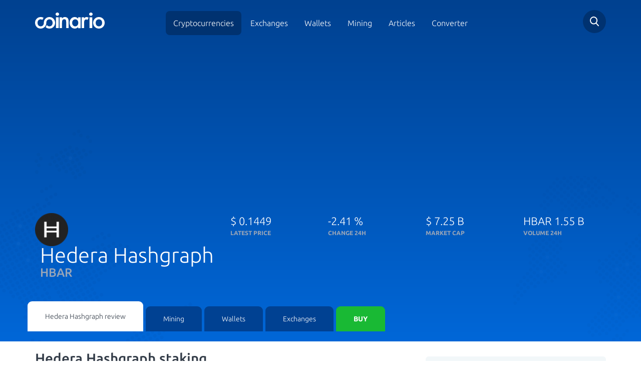

--- FILE ---
content_type: text/html; charset=utf-8
request_url: https://www.coinario.com/coin/hedera-hashgraph
body_size: 13240
content:
<!DOCTYPE html>
<html lang="en">
<head>
    <meta charset="utf-8">
    <title>Hedera Hashgraph (HBAR) - Latest price $ 0.1449 - 24h change: -2.41 % -  Coinario.com</title>
    <meta name="viewport" content="width=device-width, initial-scale=1, maximum-scale=1">
    <meta name="description" content="Get detailed information about Hedera Hashgraph`s advantages and disadvantages. Check our review, technical or fundamental analysis of Hedera Hashgraph. Why was this coin selling for $ 0.1449 and went down -2.41 % in last 24 hours?">
    <meta name="robots" content="index,follow">
    <meta property="og:title" content="Hedera Hashgraph (HBAR) - Latest price $ 0.1449 - 24h change: -2.41 % -  Coinario.com">
    <meta property="og:description" content="Get detailed information about Hedera Hashgraph`s advantages and disadvantages. Check our review, technical or fundamental analysis of Hedera Hashgraph. Why was this coin selling for $ 0.1449 and went down -2.41 % in last 24 hours?">
    <meta property="og:image" content="https://cdn.coinario.com/assets/design/hedera-hashgraph-logo.png">
    <meta property="og:url" content="https://www.coinario.com/coin/hedera-hashgraph">
    <meta name="google-site-verification" content="JNliramDNO0o-2u9AdnS9i5jXU8HnFVNocATC8I0s00">
    <link rel="canonical" href="https://www.coinario.com/coin/hedera-hashgraph">
        <style>@font-face{font-family:Ubuntu;font-style:normal;font-weight:300;src:local('Ubuntu Light'),local('Ubuntu-Light'),url(https://fonts.gstatic.com/s/ubuntu/v12/4iCv6KVjbNBYlgoC1CzjvWyNPYZvg7UI.woff2) format('woff2');unicode-range:U+0460-052F,U+1C80-1C88,U+20B4,U+2DE0-2DFF,U+A640-A69F,U+FE2E-FE2F}@font-face{font-family:Ubuntu;font-style:normal;font-weight:300;src:local('Ubuntu Light'),local('Ubuntu-Light'),url(https://fonts.gstatic.com/s/ubuntu/v12/4iCv6KVjbNBYlgoC1CzjtGyNPYZvg7UI.woff2) format('woff2');unicode-range:U+0400-045F,U+0490-0491,U+04B0-04B1,U+2116}@font-face{font-family:Ubuntu;font-style:normal;font-weight:300;src:local('Ubuntu Light'),local('Ubuntu-Light'),url(https://fonts.gstatic.com/s/ubuntu/v12/4iCv6KVjbNBYlgoC1CzjvGyNPYZvg7UI.woff2) format('woff2');unicode-range:U+1F00-1FFF}@font-face{font-family:Ubuntu;font-style:normal;font-weight:300;src:local('Ubuntu Light'),local('Ubuntu-Light'),url(https://fonts.gstatic.com/s/ubuntu/v12/4iCv6KVjbNBYlgoC1Czjs2yNPYZvg7UI.woff2) format('woff2');unicode-range:U+0370-03FF}@font-face{font-family:Ubuntu;font-style:normal;font-weight:300;src:local('Ubuntu Light'),local('Ubuntu-Light'),url(https://fonts.gstatic.com/s/ubuntu/v12/4iCv6KVjbNBYlgoC1CzjvmyNPYZvg7UI.woff2) format('woff2');unicode-range:U+0100-024F,U+0259,U+1E00-1EFF,U+2020,U+20A0-20AB,U+20AD-20CF,U+2113,U+2C60-2C7F,U+A720-A7FF}@font-face{font-family:Ubuntu;font-style:normal;font-weight:300;src:local('Ubuntu Light'),local('Ubuntu-Light'),url(https://fonts.gstatic.com/s/ubuntu/v12/4iCv6KVjbNBYlgoC1CzjsGyNPYZvgw.woff2) format('woff2');unicode-range:U+0000-00FF,U+0131,U+0152-0153,U+02BB-02BC,U+02C6,U+02DA,U+02DC,U+2000-206F,U+2074,U+20AC,U+2122,U+2191,U+2193,U+2212,U+2215,U+FEFF,U+FFFD}@font-face{font-family:Ubuntu;font-style:normal;font-weight:400;src:local('Ubuntu Regular'),local('Ubuntu-Regular'),url(https://fonts.gstatic.com/s/ubuntu/v12/4iCs6KVjbNBYlgoKcg72nU6AF7xm.woff2) format('woff2');unicode-range:U+0460-052F,U+1C80-1C88,U+20B4,U+2DE0-2DFF,U+A640-A69F,U+FE2E-FE2F}@font-face{font-family:Ubuntu;font-style:normal;font-weight:400;src:local('Ubuntu Regular'),local('Ubuntu-Regular'),url(https://fonts.gstatic.com/s/ubuntu/v12/4iCs6KVjbNBYlgoKew72nU6AF7xm.woff2) format('woff2');unicode-range:U+0400-045F,U+0490-0491,U+04B0-04B1,U+2116}@font-face{font-family:Ubuntu;font-style:normal;font-weight:400;src:local('Ubuntu Regular'),local('Ubuntu-Regular'),url(https://fonts.gstatic.com/s/ubuntu/v12/4iCs6KVjbNBYlgoKcw72nU6AF7xm.woff2) format('woff2');unicode-range:U+1F00-1FFF}@font-face{font-family:Ubuntu;font-style:normal;font-weight:400;src:local('Ubuntu Regular'),local('Ubuntu-Regular'),url(https://fonts.gstatic.com/s/ubuntu/v12/4iCs6KVjbNBYlgoKfA72nU6AF7xm.woff2) format('woff2');unicode-range:U+0370-03FF}@font-face{font-family:Ubuntu;font-style:normal;font-weight:400;src:local('Ubuntu Regular'),local('Ubuntu-Regular'),url(https://fonts.gstatic.com/s/ubuntu/v12/4iCs6KVjbNBYlgoKcQ72nU6AF7xm.woff2) format('woff2');unicode-range:U+0100-024F,U+0259,U+1E00-1EFF,U+2020,U+20A0-20AB,U+20AD-20CF,U+2113,U+2C60-2C7F,U+A720-A7FF}@font-face{font-family:Ubuntu;font-style:normal;font-weight:400;src:local('Ubuntu Regular'),local('Ubuntu-Regular'),url(https://fonts.gstatic.com/s/ubuntu/v12/4iCs6KVjbNBYlgoKfw72nU6AFw.woff2) format('woff2');unicode-range:U+0000-00FF,U+0131,U+0152-0153,U+02BB-02BC,U+02C6,U+02DA,U+02DC,U+2000-206F,U+2074,U+20AC,U+2122,U+2191,U+2193,U+2212,U+2215,U+FEFF,U+FFFD}@font-face{font-family:Ubuntu;font-style:normal;font-weight:500;src:local('Ubuntu Medium'),local('Ubuntu-Medium'),url(https://fonts.gstatic.com/s/ubuntu/v12/4iCv6KVjbNBYlgoCjC3jvWyNPYZvg7UI.woff2) format('woff2');unicode-range:U+0460-052F,U+1C80-1C88,U+20B4,U+2DE0-2DFF,U+A640-A69F,U+FE2E-FE2F}@font-face{font-family:Ubuntu;font-style:normal;font-weight:500;src:local('Ubuntu Medium'),local('Ubuntu-Medium'),url(https://fonts.gstatic.com/s/ubuntu/v12/4iCv6KVjbNBYlgoCjC3jtGyNPYZvg7UI.woff2) format('woff2');unicode-range:U+0400-045F,U+0490-0491,U+04B0-04B1,U+2116}@font-face{font-family:Ubuntu;font-style:normal;font-weight:500;src:local('Ubuntu Medium'),local('Ubuntu-Medium'),url(https://fonts.gstatic.com/s/ubuntu/v12/4iCv6KVjbNBYlgoCjC3jvGyNPYZvg7UI.woff2) format('woff2');unicode-range:U+1F00-1FFF}@font-face{font-family:Ubuntu;font-style:normal;font-weight:500;src:local('Ubuntu Medium'),local('Ubuntu-Medium'),url(https://fonts.gstatic.com/s/ubuntu/v12/4iCv6KVjbNBYlgoCjC3js2yNPYZvg7UI.woff2) format('woff2');unicode-range:U+0370-03FF}@font-face{font-family:Ubuntu;font-style:normal;font-weight:500;src:local('Ubuntu Medium'),local('Ubuntu-Medium'),url(https://fonts.gstatic.com/s/ubuntu/v12/4iCv6KVjbNBYlgoCjC3jvmyNPYZvg7UI.woff2) format('woff2');unicode-range:U+0100-024F,U+0259,U+1E00-1EFF,U+2020,U+20A0-20AB,U+20AD-20CF,U+2113,U+2C60-2C7F,U+A720-A7FF}@font-face{font-family:Ubuntu;font-style:normal;font-weight:500;src:local('Ubuntu Medium'),local('Ubuntu-Medium'),url(https://fonts.gstatic.com/s/ubuntu/v12/4iCv6KVjbNBYlgoCjC3jsGyNPYZvgw.woff2) format('woff2');unicode-range:U+0000-00FF,U+0131,U+0152-0153,U+02BB-02BC,U+02C6,U+02DA,U+02DC,U+2000-206F,U+2074,U+20AC,U+2122,U+2191,U+2193,U+2212,U+2215,U+FEFF,U+FFFD}@font-face{font-family:Ubuntu;font-style:normal;font-weight:700;src:local('Ubuntu Bold'),local('Ubuntu-Bold'),url(https://fonts.gstatic.com/s/ubuntu/v12/4iCv6KVjbNBYlgoCxCvjvWyNPYZvg7UI.woff2) format('woff2');unicode-range:U+0460-052F,U+1C80-1C88,U+20B4,U+2DE0-2DFF,U+A640-A69F,U+FE2E-FE2F}@font-face{font-family:Ubuntu;font-style:normal;font-weight:700;src:local('Ubuntu Bold'),local('Ubuntu-Bold'),url(https://fonts.gstatic.com/s/ubuntu/v12/4iCv6KVjbNBYlgoCxCvjtGyNPYZvg7UI.woff2) format('woff2');unicode-range:U+0400-045F,U+0490-0491,U+04B0-04B1,U+2116}@font-face{font-family:Ubuntu;font-style:normal;font-weight:700;src:local('Ubuntu Bold'),local('Ubuntu-Bold'),url(https://fonts.gstatic.com/s/ubuntu/v12/4iCv6KVjbNBYlgoCxCvjvGyNPYZvg7UI.woff2) format('woff2');unicode-range:U+1F00-1FFF}@font-face{font-family:Ubuntu;font-style:normal;font-weight:700;src:local('Ubuntu Bold'),local('Ubuntu-Bold'),url(https://fonts.gstatic.com/s/ubuntu/v12/4iCv6KVjbNBYlgoCxCvjs2yNPYZvg7UI.woff2) format('woff2');unicode-range:U+0370-03FF}@font-face{font-family:Ubuntu;font-style:normal;font-weight:700;src:local('Ubuntu Bold'),local('Ubuntu-Bold'),url(https://fonts.gstatic.com/s/ubuntu/v12/4iCv6KVjbNBYlgoCxCvjvmyNPYZvg7UI.woff2) format('woff2');unicode-range:U+0100-024F,U+0259,U+1E00-1EFF,U+2020,U+20A0-20AB,U+20AD-20CF,U+2113,U+2C60-2C7F,U+A720-A7FF}@font-face{font-family:Ubuntu;font-style:normal;font-weight:700;src:local('Ubuntu Bold'),local('Ubuntu-Bold'),url(https://fonts.gstatic.com/s/ubuntu/v12/4iCv6KVjbNBYlgoCxCvjsGyNPYZvgw.woff2) format('woff2');unicode-range:U+0000-00FF,U+0131,U+0152-0153,U+02BB-02BC,U+02C6,U+02DA,U+02DC,U+2000-206F,U+2074,U+20AC,U+2122,U+2191,U+2193,U+2212,U+2215,U+FEFF,U+FFFD}@font-face{font-family:'Glyphicons Halflings';src:url(../fonts/glyphicons-halflings-regular.eot);src:url(../fonts/glyphicons-halflings-regular.eot?#iefix) format('embedded-opentype'),url(../fonts/glyphicons-halflings-regular.woff2) format('woff2'),url(../fonts/glyphicons-halflings-regular.woff) format('woff'),url(../fonts/glyphicons-halflings-regular.ttf) format('truetype'),url(../fonts/glyphicons-halflings-regular.svg#glyphicons_halflingsregular) format('svg')}html{font-family:sans-serif;-ms-text-size-adjust:100%;-webkit-text-size-adjust:100%;font-size:10px;-webkit-tap-highlight-color:transparent}body{margin:0;margin:0;font-family:"Helvetica Neue",Helvetica,Arial,sans-serif;font-size:14px;line-height:1.42857143;color:#333;background-color:#fff;font-family:Ubuntu,sans-serif;font-weight:200;color:#333C48}header,section{display:block}a{background-color:transparent;color:#337ab7;text-decoration:none;color:#4990E2}strong{font-weight:700}h1{font-size:2em;margin:.67em 0;margin:.67em 0}img{border:0;border:0;vertical-align:middle}button,input,select{color:inherit;font-family:inherit;font-size:inherit;font-style:inherit;font-variant:inherit;font-weight:inherit;line-height:inherit;margin:0}button{overflow:visible}button,select{text-transform:none}button{-webkit-appearance:button;cursor:pointer;overflow:visible}input{line-height:normal}input[type=checkbox],input[type=radio]{box-sizing:border-box;padding:0}@media print{*{color:#000!important;box-shadow:none!important;text-shadow:none!important;background-position:0 0!important;background-repeat:initial!important}a{text-decoration:underline}a[href]::after{content:' (',attr(href),')'}a[href^="#"]::after{content:''}img{page-break-inside:avoid;max-width:100%!important}img{max-width:100%!important;max-width:100%!important}p{orphans:3;widows:3}}.glyphicon{position:relative;top:1px;display:inline-block;font-family:'Glyphicons Halflings';font-style:normal;font-weight:400;line-height:1;-webkit-font-smoothing:antialiased;-moz-osx-font-smoothing:grayscale}.glyphicon-ok::before{content:}*{box-sizing:border-box}html{font-size:10px;-webkit-tap-highlight-color:transparent;font-family:sans-serif;-ms-text-size-adjust:100%;-webkit-text-size-adjust:100%}body{font-family:'Helvetica Neue',Helvetica,Arial,sans-serif;font-size:14px;line-height:1.42857143;color:#333;background-color:#fff;margin:0;font-family:"Helvetica Neue",Helvetica,Arial,sans-serif;color:#333;background-color:#fff;font-family:Ubuntu,sans-serif;font-weight:200;color:#333C48}button,input,select{font-family:inherit;font-size:inherit;line-height:inherit}a{text-decoration:none;background-color:transparent;color:#337ab7;color:#4990E2}img{vertical-align:middle;border:0}[role=button]{cursor:pointer}h1,h4{font-family:inherit;font-weight:500;line-height:1.1;color:inherit}h1{margin-top:20px;margin-bottom:10px;font-size:2em;margin:.67em 0}h4{margin-top:10px;margin-bottom:10px}h1{font-size:36px;font-size:2em;margin:.67em 0}h4{font-size:18px}p{margin:0 0 10px;margin:0 0 10px}ul{margin-top:0;margin-bottom:10px}.container{margin-right:auto;margin-left:auto;padding-left:15px;padding-right:15px}@media (min-width:768px){.container{width:750px}}@media (min-width:992px){.container{width:970px}}@media (min-width:1200px){.container{width:1170px}}.row{margin-left:-15px;margin-right:-15px}.col-md-2,.col-md-4,.col-md-8,.col-sm-12,.col-sm-4,.col-sm-6,.col-sm-8,.col-xs-12,.col-xs-6{position:relative;min-height:1px;padding-left:15px;padding-right:15px}.col-xs-12,.col-xs-6{float:left}.col-xs-12{width:100%}.col-xs-6{width:50%}@media (min-width:768px){.col-sm-12,.col-sm-4,.col-sm-6,.col-sm-8{float:left}.col-sm-12{width:100%}.col-sm-8{width:66.66666667%}.col-sm-6{width:50%}.col-sm-4{width:33.33333333%}}@media (min-width:992px){.col-md-2,.col-md-4,.col-md-8{float:left}.col-md-8{width:66.66666667%}.col-md-4{width:33.33333333%}.col-md-2{width:16.66666667%}}input[type=checkbox],input[type=radio]{margin:4px 0 0;line-height:normal}.btn{display:inline-block;margin-bottom:0;font-weight:400;text-align:center;vertical-align:middle;cursor:pointer;background-image:none;border:1px solid transparent;white-space:nowrap;padding:6px 12px;font-size:14px;line-height:1.42857143;border-top-left-radius:4px;border-top-right-radius:4px;border-bottom-right-radius:4px;border-bottom-left-radius:4px;-webkit-user-select:none;margin-bottom:0;-ms-touch-action:manipulation;touch-action:manipulation;border-radius:4px;-moz-user-select:none;-ms-user-select:none;user-select:none}.btn-default{color:#333;background-color:#fff;border-color:#ccc;color:#333;background-color:#fff;border-color:#ccc}.caret{display:inline-block;width:0;height:0;margin-left:2px;vertical-align:middle;border-top-width:4px;border-top-style:dashed;border-right-width:4px;border-right-style:solid;border-right-color:transparent;border-left-width:4px;border-left-style:solid;border-left-color:transparent;width:0;height:0;border-top:4px dashed;border-top:4px solid\9;border-right:4px solid transparent;border-left:4px solid transparent}.dropdown-menu{position:absolute;top:100%;left:0;z-index:1000;display:none;float:left;min-width:160px;padding:5px 0;margin:2px 0 0;list-style:none;font-size:14px;text-align:left;background-color:#fff;border:1px solid rgba(0,0,0,.14902);border-top-left-radius:4px;border-top-right-radius:4px;border-bottom-right-radius:4px;border-bottom-left-radius:4px;box-shadow:rgba(0,0,0,.172549) 0 6px 12px;background-clip:padding-box;left:0;padding:5px 0;margin:2px 0 0;background-color:#fff;border:1px solid #ccc;border:1px solid rgba(0,0,0,.15);border-radius:4px;box-shadow:0 6px 12px rgba(0,0,0,.175)}.dropdown-menu>li>a{display:block;padding:3px 20px;clear:both;font-weight:400;line-height:1.42857143;color:#333;white-space:nowrap}.open>.dropdown-menu{display:block}.btn-group{position:relative;display:inline-block;vertical-align:middle}.btn-group>.btn{position:relative;float:left}.btn-group>.btn:first-child{margin-left:0}.btn .caret{margin-left:0;margin-left:0}.modal-scrollbar-measure{position:absolute;top:-9999px;width:50px;height:50px;overflow:scroll}.container::after,.container::before,.row::after,.row::before{content:' ';display:table}.container::after,.row::after{clear:both}.pull-left{float:left!important;float:left!important}.visible-xs{display:none!important}@media (max-width:767px){.visible-xs{display:block!important}}form .spam-hide{display:none}select.selectpicker{display:none!important}.bootstrap-select{width:220px\9;vertical-align:top}.bootstrap-select>.dropdown-toggle{width:100%;padding-right:25px;z-index:1}.bootstrap-select>select{bottom:0;left:50%;border:none;position:absolute!important;display:block!important;width:.5px!important;height:100%!important;padding:0!important;opacity:0!important}.bootstrap-select:not([class*=col-]):not([class*=form-control]):not(.input-group-btn){width:220px}.bootstrap-select.btn-group:not(.input-group-btn){float:none;display:inline-block;margin-left:0}.bootstrap-select.btn-group .dropdown-toggle .filter-option{display:inline-block;overflow:hidden;width:100%;text-align:left}.bootstrap-select.btn-group .dropdown-toggle .caret{position:absolute;top:50%;right:12px;margin-top:-2px;vertical-align:middle}.bootstrap-select.btn-group .dropdown-menu{min-width:100%;box-sizing:border-box}.bootstrap-select.btn-group .dropdown-menu.inner{position:static;float:none;border:0;padding:0;margin:0;border-top-left-radius:0;border-top-right-radius:0;border-bottom-right-radius:0;border-bottom-left-radius:0;box-shadow:none;border:0;padding:0;margin:0;border-radius:0}.bootstrap-select.btn-group .dropdown-menu li{position:relative}.bootstrap-select.btn-group .dropdown-menu li a{cursor:pointer;-webkit-user-select:none;-moz-user-select:none;-ms-user-select:none;user-select:none}.bootstrap-select.btn-group .dropdown-menu li a span.check-mark{display:none}.bootstrap-select.btn-group .dropdown-menu li a span.text{display:inline-block}html.remodal-is-locked{overflow:hidden;-ms-touch-action:none;touch-action:none}.remodal,[data-remodal-id]{display:none}.remodal-overlay{position:fixed;z-index:9999;top:-5000px;right:-5000px;bottom:-5000px;left:-5000px;display:none;background:rgba(43,46,56,.9)}.remodal-wrapper{position:fixed;z-index:10000;top:0;right:0;bottom:0;left:0;display:none;overflow:auto;text-align:center;top:0;right:0;bottom:0;left:0;-webkit-overflow-scrolling:touch;padding:10px 10px 0}.remodal-wrapper::after{display:inline-block;height:100%;margin-left:-.05em;content:''}.remodal-overlay,.remodal-wrapper{-webkit-backface-visibility:hidden;backface-visibility:hidden}.remodal{position:relative;outline:0;outline:0;-webkit-text-size-adjust:100%;-ms-text-size-adjust:100%;text-size-adjust:100%;box-sizing:border-box;width:100%;margin-bottom:10px;padding:35px;transform:translate3d(0,0,0);color:#2b2e38;background:#fff}.remodal-is-initialized{display:inline-block}.remodal-bg.remodal-is-opened,.remodal-bg.remodal-is-opening{filter:blur(3px)}.remodal-overlay{background-color:rgba(43,46,56,.901961);background-position:initial;background-repeat:initial;position:fixed;z-index:9999;top:-5000px;right:-5000px;bottom:-5000px;left:-5000px;display:none;background:rgba(43,46,56,.9)}.remodal-overlay.remodal-is-closing,.remodal-overlay.remodal-is-opening{animation-duration:.3s;animation-fill-mode:forwards}.remodal-overlay.remodal-is-opening{animation-name:remodal-overlay-opening-keyframes}.remodal-overlay.remodal-is-closing{animation-name:remodal-overlay-closing-keyframes}.remodal-wrapper{padding:10px 10px 0;position:fixed;z-index:10000;top:0;right:0;bottom:0;left:0;display:none;overflow:auto;text-align:center;-webkit-overflow-scrolling:touch;padding:10px 10px 0}.remodal{box-sizing:border-box;width:100%;margin-bottom:10px;padding:35px;background-color:#fff;background-position:initial;background-repeat:initial;position:relative;outline:0;-webkit-text-size-adjust:100%;-ms-text-size-adjust:100%;text-size-adjust:100%;transform:translate3d(0,0,0);color:#2b2e38;background:#fff}.remodal.remodal-is-closing,.remodal.remodal-is-opening{animation-duration:.3s;animation-fill-mode:forwards}.remodal.remodal-is-opening{animation-name:remodal-opening-keyframes}.remodal.remodal-is-closing{animation-name:remodal-closing-keyframes}.remodal,.remodal-wrapper::after{vertical-align:middle}.remodal-close{position:absolute;top:0;left:0;display:block;overflow:visible;width:35px;height:35px;margin:0;padding:0;cursor:pointer;transition:color .2s;-webkit-transition:color .2s;text-decoration:none;border:0;outline:0;background-position:0 0;background-repeat:initial;top:0;left:0;margin:0;padding:0;transition:color .2s;color:#95979c;border:0;outline:0;background:0 0}.remodal-close:focus,.remodal-close:hover{color:#2b2e38}.remodal-close::before{font-size:25px;line-height:35px;position:absolute;top:0;left:0;display:block;width:35px;content:×;text-align:center;font-family:Arial,'Helvetica CY','Nimbus Sans L',sans-serif!important}.remodal-cancel,.remodal-confirm{font-family:inherit;font-size:inherit;font-style:inherit;font-variant:inherit;font-weight:inherit;line-height:inherit;display:inline-block;overflow:visible;min-width:110px;margin:0;padding:12px 0;cursor:pointer;transition:background .2s;-webkit-transition:background .2s;text-align:center;vertical-align:middle;text-decoration:none;border:0;outline:0;font:inherit;margin:0;padding:12px 0;transition:background .2s;border:0;outline:0}.remodal-confirm{color:#fff;background-color:#81c784;background-position:initial;background-repeat:initial;color:#fff;background:#81c784}.remodal-confirm:focus,.remodal-confirm:hover{background-color:#66bb6a;background-position:initial;background-repeat:initial;background:#66bb6a}.remodal-cancel{color:#fff;background-color:#e57373;background-position:initial;background-repeat:initial;color:#fff;background:#e57373}.remodal-cancel:focus,.remodal-cancel:hover{background-color:#ef5350;background-position:initial;background-repeat:initial;background:#ef5350}@media only screen and (min-width:641px){.remodal{max-width:700px}}.lt-ie9 .remodal-overlay{background-color:#2b2e38;background-position:initial;background-repeat:initial;background:#2b2e38}.lt-ie9 .remodal{width:700px}body{font-weight:200;color:#333c48;margin:0;font-family:"Helvetica Neue",Helvetica,Arial,sans-serif;font-size:14px;line-height:1.42857143;color:#333;background-color:#fff;font-family:Ubuntu,sans-serif;color:#333C48}body.subpage header{background-image:linear-gradient(0deg,#0067d8 0,#004190 100%);background-image:linear-gradient(0deg,#0067D8 0,#004190 100%)}body.subpage header::before{background-size:30%;opacity:.3;background-position:0 100%;background-position:left bottom;opacity:.3}body.subpage header::after{background-size:20%;opacity:.3;background-position:100% 100%;background-position:right bottom;opacity:.3}a{color:#4990e2;text-decoration:none;background-color:transparent;color:#337ab7;color:#4990E2}.bootstrap-select{vertical-align:top;width:220px\9}header{padding-top:20px;background-image:linear-gradient(-225deg,#0067d8 0,#004190 100%);color:#fff;position:relative;background-image:linear-gradient(-225deg,#0067D8 0,#004190 100%);color:#fff}header::after{display:block;position:absolute;width:100%;height:100%;background-image:url(/assets/front/images/bg_top_right.svg);content:'';top:0;left:0;pointer-events:none;background-position:100% 0;background-repeat:no-repeat no-repeat;background:url(/assets/front/images/bg_top_right.svg) no-repeat top right;top:0;left:0}@media (max-width:767px){header::after{background-position:left 50px top 0}}header::before{display:block;position:absolute;width:100%;height:100%;background-image:url(/assets/front/images/bg_top_left.svg);content:'';top:0;left:0;pointer-events:none;background-position:0 0;background-repeat:no-repeat no-repeat;background:url(/assets/front/images/bg_top_left.svg) no-repeat top left;top:0;left:0}@media (max-width:767px){header::before{display:none}}header div.detail-title{color:#fff;padding-top:37px;padding-bottom:40px;color:#fff}@media (max-width:767px){header div.detail-title{text-align:center;padding-bottom:0}}header div.detail-title>div{font-size:22px;font-weight:200}header div.detail-title>div strong{font-size:12px;font-weight:700;color:#98a5b8;display:block;text-transform:uppercase}@media (max-width:767px) and (max-width:991px){header div.detail-title>div.name{text-align:center}}header div.detail-title>div.name div.image{float:left;width:66px}header div.detail-title>div.name div.image img{width:100%;max-width:66px;max-height:66px}header div.detail-title>div.name .tit{margin:0;float:left;font-size:42px;font-weight:200;line-height:35px;padding-left:10px}@media (max-width:767px){header div.detail-title>div.name .tit{text-align:left}}header div.detail-title>div.name .tit strong{display:block;font-size:24px;font-weight:500;color:#98a5b8}@media (max-width:767px){header div.tabby{padding:15px;background-color:#003e8c;position:relative;background-position:initial;background-repeat:initial}header div.tabby::before{position:absolute;bottom:0;left:0;height:80%;background-color:#fff;content:'';display:block;width:100%;background-position:initial;background-repeat:initial}}header div.tabby ul{margin:0;padding:0;width:100%;position:relative;z-index:100;margin:0;padding:0;display:-ms-flexbox;display:flex;-ms-flex-wrap:nowrap;flex-wrap:nowrap;-ms-flex-align:end;align-items:flex-end}@media (max-width:767px){header div.tabby ul{display:block;border-top-left-radius:7px;border-top-right-radius:7px;border-bottom-right-radius:7px;border-bottom-left-radius:7px;background-color:#fff;overflow:hidden;box-shadow:rgba(0,0,0,.0470588) 0 12px 40px 0;background-position:initial;background-repeat:initial}}header div.tabby ul li{display:block;margin-right:5px}@media (max-width:767px){header div.tabby ul li{margin:0}}@media (max-width:767px){header div.tabby ul li:last-of-type{padding:0 15px 15px}}header div.tabby ul li a{display:block;padding:15px 35px;color:#fff;background-color:#004192;border-top-left-radius:9px;border-top-right-radius:9px;transition:.25s;-webkit-transition:.25s;background-position:initial;background-repeat:initial;color:#fff;background:#004192;-webkit-border-top-left-radius:9px;-webkit-border-top-right-radius:9px;-moz-border-radius-topleft:9px;-moz-border-radius-topright:9px;transition:.25s}@media (max-width:767px){header div.tabby ul li a{background-color:#fff;border-top-left-radius:0;border-top-right-radius:0;border-bottom-right-radius:0;border-bottom-left-radius:0;text-align:center;font-size:16px;color:#4990e2;padding:8px 35px;background-position:initial;background-repeat:initial}}header div.tabby ul li a.active{background-color:#fff;color:#333c48;padding:20px 35px;text-decoration:none;background-position:initial;background-repeat:initial}@media (max-width:767px){header div.tabby ul li a.active{padding:8px 35px;color:#333c48}}header div.tabby ul li a.buy{background-color:#19b934;color:#fff;text-transform:uppercase;font-weight:700;background-position:initial;background-repeat:initial;background:#19B934;color:#fff}@media (max-width:767px){header div.tabby ul li a.buy{border-top-left-radius:5px;border-top-right-radius:5px;border-bottom-right-radius:5px;border-bottom-left-radius:5px;font-size:12px;padding:10px 35px}}header div.tophead{position:relative;z-index:5;padding-bottom:22px}header div.tophead div.logo a{display:inline-block;margin-top:5px}@media (max-width:767px){header div.tophead div.logo a img{max-width:150px}}@media (max-width:991px){header div.tophead div.mainmenu{text-align:right}}header div.tophead div.mainmenu span.toggle{width:28px;height:22px;background-image:url(/assets/front/images/hamburger.svg);background-size:contain;display:none;top:12px;position:relative;cursor:pointer;z-index:1000;background-position:initial;background-repeat:no-repeat no-repeat;background:url(/assets/front/images/hamburger.svg) no-repeat}@media (max-width:991px){header div.tophead div.mainmenu span.toggle{display:inline-block}}header div.tophead div.mainmenu ul{margin:15px 0 0;padding:0;text-align:center;margin:0;padding:0;margin-top:15px}@media (max-width:991px){header div.tophead div.mainmenu ul{display:none;position:fixed;width:100vw;height:120vh;z-index:900;top:0;left:0;margin-top:0;padding-top:90px;background-image:linear-gradient(#004190 0,#0067d8 100%)}}header div.tophead div.mainmenu ul li{display:inline-block}@media (max-width:991px){header div.tophead div.mainmenu ul li{display:block}}header div.tophead div.mainmenu ul li.active a{background-color:#003270;text-decoration:none;background-position:initial;background-repeat:initial;background:#003270}header div.tophead div.mainmenu ul li a{color:#fff;font-size:16px;padding:15px;border-top-left-radius:8px;border-top-right-radius:8px;border-bottom-right-radius:8px;border-bottom-left-radius:8px;transition:.25s;-webkit-transition:.25s;color:#fff;border-radius:8px;transition:.25s}@media (max-width:991px){header div.tophead div.mainmenu ul li a{display:block;padding:20px;font-size:20px}}header div.tophead div.search{text-align:right}@media (max-width:992px){header div.tophead div.search{position:absolute;top:0;right:60px;padding:0}}header div.tophead div.search div.field{border-top-left-radius:50px;border-top-right-radius:50px;border-bottom-right-radius:50px;border-bottom-left-radius:50px;background-color:#003270;text-align:left;width:46px;height:46px;position:relative;float:right;transition:.2s;-webkit-transition:.2s;background-position:initial;background-repeat:initial;border-radius:50px;background:#003270;transition:.2s}header div.tophead div.search div.field .search-form-small{height:100%}header div.tophead div.search div.field .search-form-small input[type=text]{border:0;display:none;padding:10px 50px 10px 20px;height:100%;background-position:0 0;background-repeat:initial}@media (max-width:767px){header div.tophead div.search div.field .search-form-small input[type=text]{max-width:247px}}header div.tophead div.search a.icon{display:inline-block;background-image:url(/assets/front/images/search.svg);cursor:pointer;position:absolute;width:46px;height:46px;top:0;right:0;background-position:50% 50%;background-repeat:no-repeat no-repeat;background:url(/assets/front/images/search.svg) no-repeat center center;top:0;right:0}div.overview{display:-ms-flexbox;display:flex;-ms-flex-wrap:wrap;flex-wrap:wrap}div.overview div.parametr{width:33.33%;text-align:left;margin-top:5px;margin-bottom:5px}@media (max-width:991px){div.overview div.parametr{width:50%}}@media (max-width:767px){div.overview div.parametr{width:100%;text-align:center}}div.overview div.parametr span{font-size:12px;font-weight:700;color:#98a5b8;display:block;width:100%;margin-bottom:5px;text-transform:uppercase;color:#98A5B8}div.overview div.parametr p{font-size:16px;font-weight:200;color:#333c48;color:#333C48}section.crypto_detail div.review-links div.anch-selector .bootstrap-select button{border:1px solid #d5dce6;box-shadow:rgba(242,245,248,.498039) 0 2px 0 2px inset;border-top-left-radius:7px;border-top-right-radius:7px;border-bottom-right-radius:7px;border-bottom-left-radius:7px;background-color:#fff;font-size:13px;font-weight:200;color:#333c48;height:46px;background-position:initial;background-repeat:initial}div.quick-info{background-color:#f2f7f9;padding:20px 32px;border-top-left-radius:6px;border-top-right-radius:6px;border-bottom-right-radius:6px;border-bottom-left-radius:6px;margin-top:30px;background-position:initial;background-repeat:initial;background:#F2F7F9;border-radius:6px}div.quick-info h4{font-size:22px;font-weight:400}div.quick-info ul{margin:20px 0 0;padding:0;list-style:none;margin:0;padding:0;margin-top:20px}div.quick-info ul li{color:#6a6a6a;margin-top:12px;margin-bottom:15px;font-size:16px;color:#6A6A6A}div.socials-networks a.site{width:30%;margin-right:5%;border:1px solid #f2f7f9;margin-top:5%;border-top-left-radius:7px;border-top-right-radius:7px;border-bottom-right-radius:7px;border-bottom-left-radius:7px;float:left;padding:10px;text-align:center;font-size:12px;color:#333c48;border:1px solid #F2F7F9;border-radius:7px;color:#333C48}div.socials-networks a.site img{margin-bottom:10px;margin-top:5px}div.socials-networks a.site:last-of-type{margin-right:0;margin-right:0}div.rating_block span{font-size:22px}.endofpage{background-image:url(/assets/front/images/grad_bg.jpg);padding-bottom:120px;background-position:50% 100%;background-repeat:repeat no-repeat;background:url(/assets/front/images/grad_bg.jpg) repeat-x center bottom}div.scrollbar{position:fixed;bottom:0;width:100%;left:0;text-align:center;background-color:#fff0c5;box-shadow:rgba(0,0,0,.14902) 0 0 34px 0;z-index:1000;color:#000;transition:.3s;-webkit-transition:.3s;bottom:0;left:0;background-color:#FFF0C5;box-shadow:0 0 34px 0 rgba(0,0,0,.15);color:#000;transition:.3s}div.scrollbar.hide{bottom:-65px}div.scrollbar.show{bottom:0;bottom:0}div.scrollbar .button{background-color:#fff;color:#333c48;margin-left:7px;transition:.2s;-webkit-transition:.2s;margin-top:10px;margin-bottom:10px;background-color:#fff;color:#333C48;transition:.2s}div.scrollbar .button.agree{color:#fff;background-color:#19b934;background-position:initial;background-repeat:initial;color:#fff;background:#19b934}div.scrollbar .button.agree:hover{background-color:#138c27;background-position:initial;background-repeat:initial;background:#138c27}div.scrollbar .button.disagree{color:#fff;background-color:#333c48;background-position:initial;background-repeat:initial;color:#fff;background:#333c48}div.scrollbar .button.disagree:hover{background-color:#536175;background-position:initial;background-repeat:initial;background:#536175}div.scrollbar .button:hover{background-color:#19b934;text-decoration:none;color:#fff;background-color:#19B934;color:#fff}div.remodal{border-top-left-radius:7px;border-top-right-radius:7px;border-bottom-right-radius:7px;border-bottom-left-radius:7px;border-radius:7px}div.remodal .h-title{margin-bottom:30px}div.remodal .h-title h1{font-size:28px}div.remodal .h-title p{font-size:16px;font-weight:400;color:#98a5b8;color:#98A5B8}div.remodal ul{list-style:none;display:-ms-flexbox;display:flex;-ms-flex-pack:start;justify-content:flex-start;-ms-flex-wrap:wrap;flex-wrap:wrap}div.remodal ul li{margin-right:15px;padding-left:30px;margin-top:10px;margin-bottom:10px;position:relative}div.remodal ul li::before{position:absolute;display:block;width:21px;height:16px;content:'';background-image:url(/assets/front/images/green_checkmark.svg);background-size:contain;left:0;top:3px;background-position:initial;background-repeat:no-repeat no-repeat;background:url(/assets/front/images/green_checkmark.svg) no-repeat;left:0}div.remodal label{font-weight:400;margin-bottom:25px}div.remodal div.forms{display:-ms-flexbox;display:flex;-ms-flex-pack:center;justify-content:center}div.remodal div.forms input{width:70%}@media (max-width:991px){div.remodal div.forms input{width:90%}}div.remodal div.forms button{margin-left:-20px}div.remodal a.remodal-close,div.remodal button.remodal-close{left:auto;top:10px;right:7px}div.remodal a.remodal-close::before,div.remodal button.remodal-close::before{font-size:40px;font-weight:200} </style>
        <noscript><link rel="stylesheet" href="https://cdn.coinario.com/assets/front/styles/style.min.css?v1597385331"></noscript>
    <meta name="robots" content="max-image-preview:large"> 
    <link rel="apple-touch-icon" sizes="57x57" href="https://cdn.coinario.com/assets/front/images/favicon/apple-icon-57x57.png">
    <link rel="apple-touch-icon" sizes="60x60" href="https://cdn.coinario.com/assets/front/images/favicon/apple-icon-60x60.png">
    <link rel="apple-touch-icon" sizes="72x72" href="https://cdn.coinario.com/assets/front/images/favicon/apple-icon-72x72.png">
    <link rel="apple-touch-icon" sizes="76x76" href="https://cdn.coinario.com/assets/front/images/favicon/apple-icon-76x76.png">
    <link rel="apple-touch-icon" sizes="114x114" href="https://cdn.coinario.com/assets/front/images/favicon/apple-icon-114x114.png">
    <link rel="apple-touch-icon" sizes="120x120" href="https://cdn.coinario.com/assets/front/images/favicon/apple-icon-120x120.png">
    <link rel="apple-touch-icon" sizes="144x144" href="https://cdn.coinario.com/assets/front/images/favicon/apple-icon-144x144.png">
    <link rel="apple-touch-icon" sizes="152x152" href="https://cdn.coinario.com/assets/front/images/favicon/apple-icon-152x152.png">
    <link rel="apple-touch-icon" sizes="180x180" href="https://cdn.coinario.com/assets/front/images/favicon/apple-icon-180x180.png">
    <link rel="icon" type="image/png" sizes="192x192"  href="https://cdn.coinario.com/assets/front/images/favicon/android-icon-192x192.png">
    <link rel="icon" type="image/png" sizes="32x32" href="https://cdn.coinario.com/assets/front/images/favicon/favicon-32x32.png">
    <link rel="icon" type="image/png" sizes="96x96" href="https://cdn.coinario.com/assets/front/images/favicon/favicon-96x96.png">
    <link rel="icon" type="image/png" sizes="16x16" href="https://cdn.coinario.com/assets/front/images/favicon/favicon-16x16.png">
    <link rel="manifest" href="https://www.coinario.com/assets/front/images/favicon/manifest.json">
    <meta name="msapplication-TileColor" content="#ffffff">
    <meta name="msapplication-TileImage" content="https://cdn.coinario.com/assets/front/images/favicon/ms-icon-144x144.png">
    <meta name="theme-color" content="#ffffff">
            <!-- Google Tag Manager -->
    <script>(function(w,d,s,l,i){w[l]=w[l]||[];w[l].push({'gtm.start':
new Date().getTime(),event:'gtm.js'});var f=d.getElementsByTagName(s)[0],
j=d.createElement(s),dl=l!='dataLayer'?'&l='+l:'';j.async=true;j.src=
'https://www.googletagmanager.com/gtm.js?id='+i+dl;f.parentNode.insertBefore(j,f);
})(window,document,'script','dataLayer','GTM-T99H5T6');</script>
    <!-- End Google Tag Manager -->

<script async src="https://securepubads.g.doubleclick.net/tag/js/gpt.js"></script>
  <script n:syntax="off">
  window.googletag = window.googletag || {cmd: []};
        googletag.cmd.push(function() {
          var interstitialSlot = googletag.defineOutOfPageSlot('/147246189,22548441119/coinario.com_interstitial', googletag.enums.OutOfPageFormat.INTERSTITIAL);
          if (interstitialSlot) interstitialSlot.addService(googletag.pubads());
          googletag.pubads().enableSingleRequest();
          googletag.enableServices();
          googletag.display(interstitialSlot);
      });
</script>


    </head>
<body class="subpage">


<header>
    <div class="container">
        <div class="row tophead">
            <div class="col-md-2 col-xs-6 logo">
                <a href="https://www.coinario.com"><img src="https://cdn.coinario.com/assets/front/images/logo.svg" alt="Coinario"></a>
            </div>
            <div class="col-md-8 col-xs-6 mainmenu">
                <span class="toggle"></span>
                <ul>
                    <li class="active"><a href="/cryptocurrency-list">Cryptocurrencies</a></li>
                    <li><a href="/exchanges">Exchanges</a></li>
                    <li><a href="/wallets">Wallets</a></li>
                    <li><a href="/mining">Mining</a></li>
                    <li><a href="/info">Articles</a></li>
                    <li><a href="/converter">Converter</a></li>
                </ul>
            </div>
            <div class="col-md-2 search">
    <div class="field">
        <form action="/coin/hedera-hashgraph" method="post" id="search-form" class="search-form-small">
            <input type="text" name="search" id="frm-searchForm-searchForm-search" required data-nette-rules='[{"op":":filled","msg":"Fill search input"}]' class="search" autocomplete="off">
        <input type="hidden" name="_do" value="searchForm-searchForm-submit"><!--[if IE]><input type=IEbug disabled style="display:none"><![endif]-->
</form>


<div id="snippet-searchForm-suggests"></div>        <a href="#" class="icon"></a>
    </div>

            </div>
        </div>
        <div class="row detail-title">
    <div class="col-md-4 col-sm-12 name">
        <div class="image">
            <img
                    src="https://cdn.coinario.com/assets/design/thumbs/66-auto_hedera-hashgraph-logo.png"
                    alt="Hedera Hashgraph">
        </div>
        <div class="tit">
            Hedera Hashgraph<strong>HBAR</strong>
        </div>
    </div>
    <div class="new-cryptocompare-api">
        <div
                class="api-row"
                data-convertpair="HBAR-USD"
                data-from-currency="HBAR"
                data-to-currency="USD">
            <div class="col-md-2 col-sm-6 col-xs-12 lprice">
                    <span class="latestPrice"
                          style="color: #fff">$ 0.1449</span><strong>Latest
                    price</strong>
            </div>
            <div class="col-md-2 col-sm-6 col-xs-6 chng">
                    <span class="change"
                          style="color: #fff">-2.41 %</span><strong>Change
                    24H</strong>
            </div>
            <div class="col-md-2 col-sm-6 col-xs-6 cap">
                    <span class="marketCap"
                          style="color: #fff">$ 7.25 B</span><strong>Market
                    cap</strong>
            </div>
            <div class="col-md-2 col-sm-6 col-xs-12 vol">
                    <span class="volume"
                          style="color: #fff">HBAR 1.55 B</span><strong>Volume
                    24H</strong>
            </div>
        </div>
    </div>
</div>
<div class="row tabby">
    <ul>
        <li>
            <a href="/coin/hedera-hashgraph" class="active">Hedera Hashgraph
                review</a>
        </li>
        <li>
            <a href="/coin/hedera-hashgraph/coin-mining">Mining</a>
        </li>
        <li>
            <a href="/coin/hedera-hashgraph/wallet">Wallets</a>
        </li>
        <li>
            <a href="/coin/hedera-hashgraph/market">Exchanges</a>
        </li>
        <li>
            <a href="/coin/hedera-hashgraph/buy" class="buy">Buy</a>
        </li>
    </ul>
</div>
    </div>
    
    <center style="clear:both;display:block"><iframe data-id="coinario.com_1200x300_1_DFP" frameborder="0" scrolling="no" marginheight="0"
        marginwidth="0" topmargin="0" leftmargin="0" width="1" height="1"></iframe>

<script async src="https://pagead2.googlesyndication.com/pagead/js/adsbygoogle.js?client=ca-pub-7636663108188381"
     crossorigin="anonymous"></script>
     
</center>

        
    

</header>


    <section class="crypto_detail endofpage">
        <div class="container">
            <div class="row">
                <div class="col-sm-8">
                    <h1>Hedera Hashgraph staking</h1>
                    <div class="overview">
                        <div
                            class="parametr">
                            
                            <p>The Hedera Consensus Service (HCS) acts as a trust layer for any application or network and allows for creation of an immutable and verifiable log of messages.</p>
                        </div>
                    </div>
                    <div class="graph">
                            <coingecko-coin-compare-chart-widget
                                    coin-ids="hedera hashgraph"
                                    currency="usd"
                                    locale="en">
                            </coingecko-coin-compare-chart-widget>
                    </div>
                    <div class="review-links">
                        <div class="custom_article">
                         <h2>HBAR staking rewards</h2>
<p>You can earn money by staking Hedera Hashgraph. Staking is a awesome way to maximize your HBAR holdings. Once you have staked your HBAR coins you can earn staking rewards and grow them by compounding future rewards.
If your crypto use Proof of Stake you can stake it on-chain (by <a href="https://www.coinario.com/wallets">wallets</a>) or off-chain (by <a href="https://www.coinario.com/exchanges">exchanges</a>). PoS works differently thank PoW. A validator node can be added to the pool by staking coins and it get a source of income without needing powerful mining hardware.
</p>

<h2>What is Proof of Stake?</h2><p>
Proof-of-stake (PoS) is an algorithm that uses a consensus mechanism for validating transactions on the blockchain. It determines who can validate the next block based on the election between validators. To become a validator you have to deposit a certain amount of Hedera Hashgraph coins into the network as a stake. A validator’s rank is then determined by the total amount of staked assets. Validators with larger stakes get chosen more often and earn substantially more in rewards. 
</p><p>
If someone wants to stop being a validator, his stake plus all the transaction fees that he got, can be released after a certain period of time. 
</p><p>
This process is much more energy-efficient than the proof-of-work mechanism as it doesn’t require large amounts of energy and hardware. 
</p>

<h2>How long does it take to stake Hedera Hashgraph?</h2><p>
Staking Hedera Hashgraph si very easy. It won’t take you more than 10 minutes to set up in ledger or your exchange earn section and delegate your staking assets to your preferred validator.
</p><h2>How profitable is Hedera Hashgraph staking?</h2><p>
Rewards for staking Hedera Hashgraph are variable, although they distinguish according to the validator you have chosen delegate to.
</p><h2>How to stake Hedera Hashgraph on pc?</h2><p>
Staking Hedera Hashgraph on pc is pretty straightforward. You have to create an account on the <a href="https://www.coinario.com/exchanges">exchange</a> or buy <a href="https://www.coinario.com/wallets/ledger-nano-x">ledger</a> and transfer HBAR tokens to the wallet. Once you select a validator, it’s time to delegate your assets.
</p><h2>How to stake Hedera Hashgraph on Android/IOS?	</h2><p>
Staking Hedera Hashgraph is also available on mobile devices. All you need is to install exchange mobile ap or use Ledger nano X with bluetooth login.

</p><h2>Can I use my hardware wallet for staking Hedera Hashgraph ?</h2><p>
Yes, you can! Hedera Hashgraph  can also be easily connected with hardware wallets such as <a href="https://www.coinario.com/wallets/ledger-nano-x">Ledger</a>. 
</p><h2>
Are there any risks for staking Hedera Hashgraph?</h2><p>
Yes HBAR is volatile crypto so use only money which you dont need. Keep in mind that there is a small fee for every single transaction.
</p>

    <script type="application/ld+json">
        {
            "@context": "https://schema.org",
            "@type": "FAQPage",
            "mainEntity": [
                {
                    "@type": "Question",
                    "name": "What is Proof of Stake?",
                    "acceptedAnswer": {
                        "@type": "Answer",
                        "text": "Proof-of-stake (PoS) is an algorithm that uses a consensus mechanism for validating transactions on the blockchain. It determines who can validate the next block based on the election between validators. To become a validator you have to deposit a certain amount of Hedera Hashgraph coins into the network as a stake. A validator’s rank is then determined by the total amount of staked assets. Validators with larger stakes get chosen more often and earn substantially more in rewards." 
                   						} 
                } ,
                {
                     "@type": "Question",
                    "name": "How long does it take to stake Hedera Hashgraph?",
                    "acceptedAnswer": {
                        "@type": "Answer",
                        "text": "Staking Hedera Hashgraph si very easy. It won’t take you more than 10 minutes to set up in ledger or your exchange earn section and delegate your staking assets to your preferred validator." 
                        }  
                         
                }
                 ,
                {
                     "@type": "Question",
                    "name": "How profitable is Hedera Hashgraph staking?",
                    "acceptedAnswer": {
                        "@type": "Answer",
                        "text": "Rewards for staking Hedera Hashgraph are variable, although they distinguish according to the validator you have chosen delegate to.
" 
                        }  
                         
                },
                {
                     "@type": "Question",
                    "name": ">How to stake Hedera Hashgraph on pc?",
                    "acceptedAnswer": {
                        "@type": "Answer",
                        "text": "Staking Hedera Hashgraph on pc is pretty straightforward. You have to create an account on the exchange or buy ledger and transfer HBAR tokens to the wallet. Once you select a validator, it’s time to delegate your assets.
" 
                        }  
                         
                },
                {
                     "@type": "Question",
                    "name": "How to stake Hedera Hashgraph on Android/IOS?",
                    "acceptedAnswer": {
                        "@type": "Answer",
                        "text": "Staking Hedera Hashgraph is also available on mobile devices. All you need is to install exchange mobile ap or use Ledger nano X with bluetooth login.
" 
                        }  
                         
                }
                ,
                {
                     "@type": "Question",
                    "name": "Can I use my hardware wallet for staking Hedera Hashgraph ",
                    "acceptedAnswer": {
                        "@type": "Answer",
                        "text": "Yes, you can! Hedera Hashgraph  can also be easily connected with hardware wallets such as Ledger. 
" 
                        }  
                         
                }
                ,
                {
                     "@type": "Question",
                    "name": "Are there any risks for staking Hedera Hashgraph?",
                    "acceptedAnswer": {
                        "@type": "Answer",
                        "text": "Yes HBAR is volatile crypto so use only money which you dont need. Keep in mind that there is a small fee for every single transaction.
" 
                        }  
                         
                }
            ]
        }
    </script>

                        </div>
                    </div>
                </div>
                <div class="col-sm-4">
<div class="quick-info">
    <h4>What is Hedera Hashgraph?</h4>
    <ul>
        <li>Hedera describes itself as a decentralized public network where developers can build secure, fair applications with near real-time consensus.</li>
    </ul>
</div>



<iframe data-id="coinario.com_300x600_right_sidebar_top_DFP" frameborder="0" scrolling="no" marginheight="0"
        marginwidth="0" topmargin="0" leftmargin="0" width="1" height="1"></iframe>
<script>
    (function () {
        var size='300x250|300x600',
            adunit = 'coinario.com_300x600_right_sidebar_top_DFP',
            childNetworkId = '22548441119',
            xmlhttp = new XMLHttpRequest();xmlhttp.onreadystatechange = function(){if(xmlhttp.readyState==4 && xmlhttp.status==200){var es = document.querySelectorAll("[data-id='"+adunit+"']");var e = Array.from(es).filter(function(e) {return !e.hasAttribute("data-rendered")});if(e.length > 0){e.forEach(function(el){var iframe = el.contentWindow.document;iframe.open();iframe.write(xmlhttp.responseText);iframe.close();el.setAttribute('data-rendered', true)})}}};var child=childNetworkId.trim()?','+childNetworkId.trim():'';xmlhttp.open("GET", 'https://pubads.g.doubleclick.net/gampad/adx?iu=/147246189'+child+'/'+adunit+'&sz='+encodeURI(size)+'&t=Placement_type%3Dserving&'+Date.now(), true);xmlhttp.send();})();
</script>



<div class="socials-networks">
    <a
            href="https://twitter.com/hashgraph"
            target="_blank"
            class="site tw">
        <div class="image">
            <img src="/assets/front/images/tw.svg" alt="">
        </div>
        <span>20,060</span>
        followers
    </a>
    <a
            href="https://www.reddit.com/r/Hedera/"
            target="_blank"
            class="site rd">
        <div class="image">
            <img src="/assets/front/images/rd.svg" alt="">
        </div>
        <span>26,019</span>
        subscribers
    </a>
    <span class="clearfix"></span>
</div>
<div class="rating_block">
<div id="snippet--rating-form-stars"><div itemscope itemtype="http://schema.org/Product">
    <span style="display: none" itemprop="name">Hedera Hashgraph</span>
    <div class="flex">
        <form action="/coin/hedera-hashgraph" method="post" id="frm-ratingForm-286-ratingForm" class="ajax">
        <div class="row">
            <div class="col-xs-12">
                <div id="flashmessages" class="flashmessages">
                </div>
            </div>
        </div>
        <div class="row">
            <div class="col-xs-12 col-lg-6">
                <span>Coin rating:</span>
            </div>
            <div class="col-xs-12 col-lg-6">
                <ul class="rating star-rating click-send">
                    <li class="fl">
                        <input
                                class="star star-1"
                                style="display: none"
                                "" type="radio" name="star_rating" id="frm-ratingForm-286-ratingForm-star_rating-1" value="1"><label
                                class="star star-1" for="frm-ratingForm-286-ratingForm-star_rating-1"><i></i></label></li>
                    <li class="fl">
                        <input
                                class="star star-2"
                                style="display: none"
                                "" type="radio" name="star_rating" id="frm-ratingForm-286-ratingForm-star_rating-2" value="2"><label
                                class="star star-2" for="frm-ratingForm-286-ratingForm-star_rating-2"><i></i></label></li>
                    <li class="fl">
                        <input
                                class="star star-3"
                                style="display: none"
                                "" type="radio" name="star_rating" id="frm-ratingForm-286-ratingForm-star_rating-3" value="3"><label
                                class="star star-3" for="frm-ratingForm-286-ratingForm-star_rating-3"><i></i></label></li>
                    <li>
                        <input
                                class="star star-4"
                                style="display: none"
                                "" type="radio" name="star_rating" id="frm-ratingForm-286-ratingForm-star_rating-4" value="4"><label
                                class="star star-4" for="frm-ratingForm-286-ratingForm-star_rating-4"><i></i></label></li>
                    <li>
                        <input
                                class="star star-5"
                                style="display: none"
                                "" type="radio" name="star_rating" id="frm-ratingForm-286-ratingForm-star_rating-5" value="5"><label
                                class="star star-5" for="frm-ratingForm-286-ratingForm-star_rating-5"><i></i></label></li>
                </ul>
                <div name="antiSpam" id="frm-antiSpam"><div id="frm-antiSpam-fields" class="spam-hide"><input type="text" name="antiSpam-url"><input type="text" name="antiSpam-email"><input type="checkbox" name="antiSpam-rules"></div><div id="frm-antiSpam-question"><label style="display: none" for="frm-antiSpam-question-input">Kolik je osm - jedna?</label><input type="text" required style="display: none" id="frm-antiSpam-question-input" name="antiSpam-question-input"><script>document.getElementById('frm-antiSpam-question').style.display = 'none';
document.getElementById('frm-antiSpam-question-input').value = 7;</script></div></div>
            </div>
            <input type="hidden" name="_do" value="ratingForm-286-ratingForm-submit"><!--[if IE]><input type=IEbug disabled style="display:none"><![endif]-->
</form>

        </div>
        <div class="ratings"
             itemprop="aggregateRating"
             itemscope
             itemtype="http://schema.org/AggregateRating">
            <span itemprop="reviewCount">Total rating: 75</span>
            <span itemprop="ratingValue">Avg. rating: 3.93</span>
        </div>
    </div>
</div>
</div></div>
<div class="comments_block">
<div id="snippet--rating-form-full"><div class="new_comment rating-form full">
    <form action="/coin/hedera-hashgraph" method="post" id="frm-ratingForm-286-ratingForm" class="forms ajax">
        <label for="frm-ratingForm-286-ratingForm-username">Your name</label>
        <input type="text" name="username" id="frm-ratingForm-286-ratingForm-username" required data-nette-rules='[{"op":":filled","msg":"Need your username for review."}]'>
        <label for="frm-ratingForm-286-ratingForm-message">Message</label>
        <textarea name="message" rows="3" id="frm-ratingForm-286-ratingForm-message" required data-nette-rules='[{"op":":filled","msg":"Need review message."}]'></textarea>
        <div class="rate">
            <label>Rating</label>
            <ul
                class="rating">
                <li><input
                            class="star star-5"
                            style="display: none;"
                            id="star-full-5"
                            ""
                            "" type="radio" name="star_rating" value="5">
                    <label class="star star-5" for="star-full-5"><i></i></label></li>
                <li><input
                            class="star star-4"
                            style="display: none;"
                            id="star-full-4"
                            checked
                            "" type="radio" name="star_rating" value="4">
                    <label class="star star-4" for="star-full-4"><i></i></label></li>
                <li><input
                            class="star star-3"
                            style="display: none;"
                            id="star-full-3"
                            ""
                            "" type="radio" name="star_rating" value="3">
                    <label class="star star-3" for="star-full-3"><i></i></label></li>
                <li><input
                            class="star star-2"
                            style="display: none;"
                            id="star-full-2"
                            ""
                            "" type="radio" name="star_rating" value="2">
                    <label class="star star-2" for="star-full-2"><i></i></label></li>
                <li><input
                            class="star star-1"
                            style="display: none;"
                            id="star-full-1"
                            ""
                            "" type="radio" name="star_rating" value="1">
                    <label class="star star-1" for="star-full-1"><i></i></label></li>
            </ul>
            <span class="clearfix"></span>
        </div>
        <div class="submit">
            <button class="button" type="submit" name="_submit" value="Rate!">Send rating</button>
        </div>
        <div name="antiSpam" id="frm-antiSpam"><div id="frm-antiSpam-fields" class="spam-hide"><input type="text" name="antiSpam-url"><input type="text" name="antiSpam-email"><input type="checkbox" name="antiSpam-rules"></div><div id="frm-antiSpam-question"><label style="display: none" for="frm-antiSpam-question-input">Kolik je osm - jedna?</label><input type="text" required style="display: none" id="frm-antiSpam-question-input" name="antiSpam-question-input"><script>document.getElementById('frm-antiSpam-question').style.display = 'none';
document.getElementById('frm-antiSpam-question-input').value = 7;</script></div></div>
    <input type="hidden" name="_do" value="ratingForm-286-ratingForm-submit"><!--[if IE]><input type=IEbug disabled style="display:none"><![endif]-->
</form>

</div>

    <div class="comments">
    </div>
    <div class="comments">
    </div>

</div></div>

                </div>
            </div>
        </div>
    </section>

<iframe data-id="coinario.com_970x90_sticky_anchor_DFP" frameborder="0" scrolling="no" marginheight="0"
        marginwidth="0" topmargin="0" leftmargin="0" width="1" height="1"></iframe>
<script>
    (function () {
        var size='320x100|970x90',
            adunit = 'coinario.com_970x90_sticky_anchor_DFP',
            childNetworkId = '22548441119',
            xmlhttp = new XMLHttpRequest();xmlhttp.onreadystatechange = function(){if(xmlhttp.readyState==4 && xmlhttp.status==200){var es = document.querySelectorAll("[data-id='"+adunit+"']");var e = Array.from(es).filter(function(e) {return !e.hasAttribute("data-rendered")});if(e.length > 0){e.forEach(function(el){var iframe = el.contentWindow.document;iframe.open();iframe.write(xmlhttp.responseText);iframe.close();el.setAttribute('data-rendered', true)})}}};var child=childNetworkId.trim()?','+childNetworkId.trim():'';xmlhttp.open("GET", 'https://pubads.g.doubleclick.net/gampad/adx?iu=/147246189'+child+'/'+adunit+'&sz='+encodeURI(size)+'&t=Placement_type%3Dserving&'+Date.now(), true);xmlhttp.send();})();
</script>
<footer>
    <div class="container">
        <div class="row">
            <div class="col-xs-12">
                <p><img src="/user_files/contentfiles/storage/ja.jpg" alt="Ing. Frantisek Szabo" width="106" height="106" /> Ing. Frantisek Szabo -  Programmer, cryptocurrency enthusiast, promoter of decentralization and freedom and CEO of Coinario and <a href="https://noxilo.com/">Noxilo</a>, <a href="/about">more information</a></p>
<p> </p>
<p> </p>
<p> </p>
            </div>
        </div>
        <div class="row">
            <div class="col-md-2 col-sm-2 col-xs-6">
                <h4>Information</h4>
                <ul>
                    <li><a href="/about">About us</a></li>
                    <li><a href="/conditions">Conditions</a></li>
                    <li><a href="/info">Articles</a></li>
                    <li><a href="/advertisement">Advertisement</a></li>
                </ul>
            </div>
            <div class="col-md-2 col-sm-2 col-xs-6">
                <h4>Cryptolinks</h4>
                <ul>
                    <li><a href="/cryptocurrency-list">Cryptocurrencies</a></li>
                    <li><a href="/exchanges">Exchanges</a></li>
                    <li><a href="/wallets">Wallets</a></li>
                    <li><a href="/mining">Mining</a></li>
                    <li><a href="/converter">Crypto converter</a></li>
                </ul>
            </div>
            <div class="col-md-4 col-sm-4 col-xs-12 socials">
                <a href="https://www.facebook.com/coinario/" target="_blank"><img src="https://cdn.coinario.com/assets/front/images/fb_logo.png" alt="RD"></a>
                <a href="https://twitter.com/coinario" target="_blank"><img src="https://cdn.coinario.com/assets/front/images/twitter_logo.png" alt="RD"></a>
            </div>
            <div class="col-md-4 col-sm-4 col-xs-12">
                <div class="copyright">
                    <img src="https://cdn.coinario.com/assets/front/images/logo_black.svg" alt="logo">
                    <p>Copyright (c) 2025 - Lemony trade s.r.o.<br>VAT: CZ29043026<br><a href="mailto:info@coinario.com">info@coinario.com</a></p>
                </div>
            </div>
        </div>
    </div>
    <div class="container-fluid nvr">
        Never invest more than you can handle and always keep them in YOUR <a href="/wallets">wallet</a>
    </div>
</footer>
    <script>var cb = function() {
            var l = document.createElement('link'); l.rel = 'stylesheet';
            l.href = "https:\/\/cdn.coinario.com" + '/assets/front/styles/style.min.css?v47';
            var h = document.getElementsByTagName('head')[0]; h.insertBefore(l, h.lastChild);
        };
        var raf = requestAnimationFrame || mozRequestAnimationFrame ||
            webkitRequestAnimationFrame || msRequestAnimationFrame;
        if (raf) raf(cb);
        else window.addEventListener('load', cb);</script>

<script src="https://cdn.coinario.com/assets/front/js/jquery-3.2.1.min.js"></script>
<script src="https://cdn.coinario.com/assets/front/styles/bootstrap/dist/js/bootstrap.min.js"></script>
<script src="https://cdn.coinario.com/assets/front/js/bselect/js/bootstrap-select.min.js"></script>
<script src="https://cdn.coinario.com/assets/bower_components/nette.ajax.js/nette.ajax.js"></script>
<script src="https://cdn.coinario.com/assets/bower_components/nette-forms/src/assets/netteForms.js"></script>
<script src="https://cdn.coinario.com/assets/front/js/Remodal-1.1.1/dist/remodal.min.js"></script>
<script src="https://cdn.coinario.com/assets/front/js/main.min.js?v1599719431"></script>
<script>
    $(document).ready(function () {
        $('#search-form input.search').keyup(function(e) {
            var form = $(this).closest('form');
            var keyCode = e.keyCode || e.which;

            if(keyCode == 13) { // hit enter
                var oneResultLink = '';
                var suggestBox = $('.suggest-box', form.parent());

                $('.suggest-group', suggestBox).each(function (key, group) {
                    var groupResults = $('.result', group);

                    if (groupResults.length > 1) {
                        return false;
                    }

                    $('.result', group).each(function (resultKey, result) {
                        if (oneResultLink.length > 0) { // second oneResultLink
                            oneResultLink = '';
                            return false;
                        }

                        oneResultLink = $(result).attr('href');
                    });
                });

                if (oneResultLink.length > 0) {
                    window.location.href = oneResultLink; // have one result => goto detail
                    return false;
                } else {
                    form.submit(); // go to search page
                }

            } else {
                fillSuggests(form);
            }
        });

        $('.search a.icon').unbind('click');
        $('.search a.icon').click(function () {
            var form = $(this).siblings('.search-form-small');
            var input = $('input.search', form);

            if (!$(this).parent().hasClass('active')) {
                $(this).parent().addClass('active');
                input.toggle(100).focus();

                $('.suggest-box', form.parent()).slideDown(400); // show suggests
            }

            input.unbind('blur');
            input.blur(function () {
                $('.suggest-box', form.parent())
                    .slideUp(400, function () {
                        form.parent().removeClass('active');
                        input.toggle(400);
                        input.hide();
                    });
            });
        });

        function fillSuggests(form) {
            var suggestBox = $('.suggest-box', form.parent());
            var searchInput = $('input.search', form);
            var query = searchInput.val();

            if (searchInput.val().length > 1) {
                $.nette.ajax({
                    type: 'get',
                    url: "\/coin\/hedera-hashgraph?do=searchForm-fillSuggests" + '&searchForm-q=' + query,
                    success: function(){
                        suggestBox.slideDown(400);
                    }
                });
            } else {
                suggestBox.hide();
            }
        }

    });
</script>
    <script>
        $.nette.ext('ajax', {
            complete: function (payload) {
                $.getScript(""+"/assets/front/js/after-ajax.js") //reinicialize plugins and functions
            }
        });
    </script>
<script>
    $(document).ready(function () {
        $('.star-rating.click-send input.star').click(function() {
            var form = $(this).closest('form');
            form.submit();
        });

        // {{{ star highlight after vote click
        $('.star-rating.click-send:not(.star-rating-voted) label.star').click(function() {
            var starList = $(this).closest('ul');
            var voteValue = $(this).siblings('input').attr('value'); // TODO: better get input value (not by siblings)

            $('li', starList).each(function () {
                var li = $(this);
                var liVoteValue = $('input.star', li).attr('value');

                if (liVoteValue > voteValue && li.hasClass('fl')) {
                    li.removeClass('fl');
                } else if (liVoteValue <= voteValue && !li.hasClass('fl')) {
                    li.addClass('fl');
                }
            });
        });

        $('.rating-form ul.rating li').click(function() {
            $(this).siblings('li').removeClass('active');
            $(this).addClass('active');
        });
        // }}}
    });
</script>
        <script src="https://widgets.coingecko.com/coingecko-coin-compare-chart-widget.js"></script>
</body>
</html>


--- FILE ---
content_type: text/html; charset=utf-8
request_url: https://www.google.com/recaptcha/api2/aframe
body_size: 269
content:
<!DOCTYPE HTML><html><head><meta http-equiv="content-type" content="text/html; charset=UTF-8"></head><body><script nonce="_fhzaVf9k31qZJqKQuEbVA">/** Anti-fraud and anti-abuse applications only. See google.com/recaptcha */ try{var clients={'sodar':'https://pagead2.googlesyndication.com/pagead/sodar?'};window.addEventListener("message",function(a){try{if(a.source===window.parent){var b=JSON.parse(a.data);var c=clients[b['id']];if(c){var d=document.createElement('img');d.src=c+b['params']+'&rc='+(localStorage.getItem("rc::a")?sessionStorage.getItem("rc::b"):"");window.document.body.appendChild(d);sessionStorage.setItem("rc::e",parseInt(sessionStorage.getItem("rc::e")||0)+1);localStorage.setItem("rc::h",'1764177791843');}}}catch(b){}});window.parent.postMessage("_grecaptcha_ready", "*");}catch(b){}</script></body></html>

--- FILE ---
content_type: image/svg+xml
request_url: https://www.coinario.com/assets/front/images/search.svg
body_size: 671
content:
<?xml version="1.0" encoding="UTF-8"?>
<svg width="18px" height="20px" viewBox="0 0 18 20" version="1.1" xmlns="http://www.w3.org/2000/svg" xmlns:xlink="http://www.w3.org/1999/xlink">
    <!-- Generator: Sketch 48.2 (47327) - http://www.bohemiancoding.com/sketch -->
    <title>Shape</title>
    <desc>Created with Sketch.</desc>
    <defs></defs>
    <g id="coinario_homepage@2x" stroke="none" stroke-width="1" fill="none" fill-rule="evenodd" transform="translate(-1381.000000, -34.000000)">
        <g id="head" transform="translate(264.000000, 19.000000)" fill="#FFFFFF" fill-rule="nonzero">
            <g id="search-input" transform="translate(1102.000000, 0.000000)">
                <path d="M32.7263218,32.56623 L28.2890139,27.7923674 C29.4299237,26.3894253 30.0550349,24.624237 30.0550349,22.7865995 C30.0550349,18.4931363 26.6781252,15 22.5275175,15 C18.3769098,15 15,18.4931363 15,22.7865995 C15,27.0800628 18.3769098,30.5731991 22.5275175,30.5731991 C24.0857136,30.5731991 25.5705982,30.0870444 26.8401304,29.1641631 L31.3111485,33.9742503 C31.4980273,34.1750092 31.7493809,34.2857143 32.0187352,34.2857143 C32.2736889,34.2857143 32.5155513,34.1851656 32.6991573,34.0023498 C33.0892791,33.6140354 33.1017158,32.9701175 32.7263218,32.56623 Z M22.5275175,17.0312868 C25.5954718,17.0312868 28.0913347,19.6130524 28.0913347,22.7865995 C28.0913347,25.9601467 25.5954718,28.5419122 22.5275175,28.5419122 C19.4595632,28.5419122 16.9637002,25.9601467 16.9637002,22.7865995 C16.9637002,19.6130524 19.4595632,17.0312868 22.5275175,17.0312868 Z" id="Shape"></path>
            </g>
        </g>
    </g>
</svg>

--- FILE ---
content_type: image/svg+xml
request_url: https://www.coinario.com/assets/front/images/tw.svg
body_size: 2252
content:
<?xml version="1.0" encoding="UTF-8"?>
<svg width="31px" height="26px" viewBox="0 0 31 26" version="1.1" xmlns="http://www.w3.org/2000/svg" xmlns:xlink="http://www.w3.org/1999/xlink">
    <!-- Generator: Sketch 48.2 (47327) - http://www.bohemiancoding.com/sketch -->
    <title>Shape</title>
    <desc>Created with Sketch.</desc>
    <defs></defs>
    <g id="coinario_cryptocurrencies_detail@2x" stroke="none" stroke-width="1" fill="none" fill-rule="evenodd" transform="translate(-1218.000000, -683.000000)">
        <g id="socials" transform="translate(1051.000000, 665.000000)" fill="#03A9F4" fill-rule="nonzero">
            <g id="tweets" transform="translate(130.000000, 0.000000)">
                <path d="M67.6945142,20.9671901 C67.4458482,20.7966053 67.1177043,20.8022474 66.8767379,20.9834048 C66.7102345,21.108192 66.462227,21.2188485 66.1728343,21.3154252 C67.1261637,20.1289557 67.1402459,19.3359091 67.1261637,19.1406209 C67.1071681,18.8868277 66.9533284,18.6619566 66.7236075,18.5540958 C66.4931773,18.4455233 66.2233881,18.4695149 66.0168672,18.6189546 C64.717158,19.5523424 63.4167904,19.7553566 62.6580273,19.7821439 C61.4229541,18.6309504 59.8261019,18 58.1287501,18 C54.4565576,18 51.4686651,20.9967731 51.4686651,24.6816293 C51.4686651,24.94813 51.4841149,25.2145798 51.5157237,25.4782341 C45.3875682,25.3252872 40.4170849,19.5290623 40.3671896,19.4698964 C40.2203911,19.2950419 39.9990282,19.202735 39.7700164,19.2231685 C39.5430814,19.2436021 39.3400557,19.3726082 39.2248153,19.5700312 C37.6651947,22.2453565 38.3016763,24.7803916 39.3709553,26.5533862 C39.1721339,26.4462369 38.9318767,26.4391716 38.7253051,26.5428136 C38.4906706,26.6598238 38.339617,26.8988256 38.3354126,27.1624798 C38.2897723,29.9731649 39.5690675,31.6580206 40.8596587,32.6392901 C40.7648323,32.6781241 40.6784147,32.7380524 40.6074469,32.8162795 C40.4395758,33.0009442 40.3812211,33.2610403 40.4549749,33.5000929 C41.3521278,36.4038474 43.4597355,37.4922153 44.9386119,37.8997687 C43.2426783,39.0996064 41.1448977,39.3808986 39.5508316,39.3808986 C38.5328663,39.3808986 37.8316981,39.2596695 37.824657,39.2581954 C37.5071,39.2018251 37.1881754,39.3731724 37.0581943,39.6721025 C36.9289225,39.970931 37.0202536,40.3198776 37.2802157,40.5158774 C40.4788842,42.9290226 44.341388,43.4358974 47.0188152,43.4358974 C49.1348316,43.4358974 50.6052485,43.1256323 50.6797116,43.1094684 C64.4227505,39.8891967 64.9447515,27.5241339 64.9229698,25.2711026 C67.4991374,22.8960797 67.9094439,21.9690457 67.9740798,21.7378209 C68.0549254,21.4472777 67.9425217,21.1378258 67.6945142,20.9671901 Z M63.7406792,24.4461856 C63.5812169,24.5914064 63.4969268,24.801486 63.5116674,25.0172077 C63.520836,25.1511442 64.2717982,38.4769921 50.3735014,41.7339629 C50.3601284,41.7367586 48.9754199,42.0265393 47.0181566,42.0265393 C45.1943696,42.0265393 42.7804503,41.7762533 40.4768073,40.7618428 C42.5858334,40.6264322 45.1718787,39.9771322 47.0321881,37.9123745 C47.2183457,37.7050906 47.2640366,37.4082445 47.1509237,37.1530788 C47.0378108,36.8985232 46.7842313,36.7343429 46.5066919,36.7343429 C46.3760016,36.7343429 43.6108398,36.7012018 42.2268405,34.1217923 C42.8675265,34.1422259 43.4485408,34.0470217 43.8792106,33.8503611 C44.155281,33.7242016 44.3182892,33.4350816 44.2859713,33.1326951 C44.2536533,32.8303085 44.0302642,32.5828182 43.7337798,32.518671 C43.5841445,32.4862924 40.4009259,31.7587145 39.8269527,28.3897147 C40.3257537,28.580784 40.9327541,28.7132973 41.5201002,28.6265816 C41.7926754,28.5857145 42.0167737,28.3890031 42.0926551,28.1232648 C42.1685364,27.8574758 42.0821188,27.5713039 41.8727612,27.3922305 C41.7322945,27.2723738 38.6965836,24.625259 40.0152885,21.1611058 C41.7835575,22.9622601 46.595237,27.2019237 52.3975281,26.8741223 C52.6068857,26.8621264 52.8007936,26.7564004 52.9243921,26.5865272 C53.0480412,26.4166032 53.0901863,26.1995091 53.0382141,25.9950716 C52.9293056,25.5685586 52.8745474,25.1265426 52.8745474,24.6824426 C52.8745474,21.7758924 55.2315303,19.4107305 58.1295099,19.4107305 C59.5493224,19.4107305 60.879222,19.9697568 61.8754563,20.9855905 C62.0047281,21.1167314 62.1803495,21.1928745 62.3643795,21.1956701 L62.4725789,21.1963817 C62.9889572,21.1963817 63.7982741,21.1336578 64.7263266,20.8333044 C64.4291837,21.1483984 64.0427864,21.5036988 63.5418579,21.8921402 C63.2959779,22.0832094 63.2046467,22.4131457 63.3163413,22.7035364 C63.4280358,22.9946896 63.7203159,23.1779819 64.0265767,23.152567 C64.1403988,23.1434176 64.6405675,23.099704 65.2595224,22.9883358 C64.86963,23.3887731 64.3729565,23.870233 63.7406792,24.4461856 Z" id="Shape"></path>
            </g>
        </g>
    </g>
</svg>

--- FILE ---
content_type: image/svg+xml
request_url: https://www.coinario.com/assets/front/images/bg_top_right.svg
body_size: 20788
content:
<?xml version="1.0" encoding="UTF-8"?>
<svg width="485px" height="626px" viewBox="0 0 485 626" version="1.1" xmlns="http://www.w3.org/2000/svg" xmlns:xlink="http://www.w3.org/1999/xlink">
    <!-- Generator: Sketch 48.2 (47327) - http://www.bohemiancoding.com/sketch -->
    <title>vectorstock_459 copy 2</title>
    <desc>Created with Sketch.</desc>
    <defs></defs>
    <g id="coinario_homepage@2x" stroke="none" stroke-width="1" fill="none" fill-rule="evenodd" transform="translate(-1195.000000, 0.000000)" opacity="0.0558763587">
        <g id="background" transform="translate(0.000000, -3.000000)">
            <g id="vectorstock_459-copy-2" transform="translate(1607.243887, 446.393690) scale(-1, -1) rotate(-140.000000) translate(-1607.243887, -446.393690) translate(1117.743887, 150.393690)">
                <path d="M121.839,295.682 C121.839,299.418 118.807,302.436 115.078,302.436 C111.346,302.436 108.33,299.418 108.33,295.682 C108.33,291.957 111.346,288.936 115.078,288.936 C118.807,288.936 121.839,291.957 121.839,295.682" id="Fill-2" fill="#000000"></path>
                <path d="M139.675,295.902 C139.675,299.627 136.653,302.656 132.92,302.656 C129.195,302.656 126.173,299.627 126.173,295.902 C126.173,292.17 129.195,289.153 132.92,289.153 C136.653,289.153 139.675,292.17 139.675,295.902" id="Fill-3" fill="#000000"></path>
                <path d="M157.525,295.908 C157.525,299.641 154.495,302.667 150.77,302.667 C147.038,302.667 144.016,299.641 144.016,295.908 C144.016,292.178 147.038,289.158 150.77,289.158 C154.495,289.158 157.525,292.178 157.525,295.908" id="Fill-4" fill="#000000"></path>
                <path d="M175.374,295.713 C175.374,299.444 172.342,302.467 168.613,302.467 C164.881,302.467 161.865,299.444 161.865,295.713 C161.865,291.98 164.881,288.961 168.613,288.961 C172.342,288.961 175.374,291.98 175.374,295.713" id="Fill-5" fill="#000000"></path>
                <path d="M193.21,295.719 C193.21,299.448 190.188,302.475 186.459,302.475 C182.73,302.475 179.711,299.448 179.711,295.719 C179.711,291.991 182.73,288.969 186.459,288.969 C190.188,288.969 193.21,291.991 193.21,295.719" id="Fill-6" fill="#000000"></path>
                <path d="M371.67,295.831 C371.67,299.56 368.652,302.579 364.913,302.579 C361.184,302.579 358.162,299.56 358.162,295.831 C358.162,292.098 361.184,289.077 364.913,289.077 C368.652,289.077 371.67,292.098 371.67,295.831" id="Fill-7" fill="#000000"></path>
                <path d="M389.517,295.665 C389.517,299.402 386.488,302.424 382.762,302.424 C379.027,302.424 376.004,299.402 376.004,295.665 C376.004,291.948 379.027,288.92 382.762,288.92 C386.488,288.92 389.517,291.948 389.517,295.665" id="Fill-8" fill="#000000"></path>
                <path d="M407.356,295.679 C407.356,299.41 404.33,302.43 400.605,302.43 C396.876,302.43 393.847,299.41 393.847,295.679 C393.847,291.954 396.876,288.923 400.605,288.923 C404.33,288.923 407.356,291.954 407.356,295.679" id="Fill-9" fill="#000000"></path>
                <path d="M425.208,295.881 C425.208,299.606 422.182,302.629 418.447,302.629 C414.719,302.629 411.696,299.606 411.696,295.881 C411.696,292.146 414.719,289.124 418.447,289.124 C422.182,289.124 425.208,292.146 425.208,295.881" id="Fill-10" fill="#000000"></path>
                <path d="M443.048,295.881 C443.048,299.614 440.026,302.637 436.293,302.637 C432.568,302.637 429.539,299.614 429.539,295.881 C429.539,292.153 432.568,289.129 436.293,289.129 C440.026,289.129 443.048,292.153 443.048,295.881" id="Fill-11" fill="#000000"></path>
                <path d="M460.901,295.695 C460.901,299.425 457.875,302.45 454.139,302.45 C450.408,302.45 447.385,299.425 447.385,295.695 C447.385,291.969 450.408,288.941 454.139,288.941 C457.875,288.941 460.901,291.969 460.901,295.695" id="Fill-12" fill="#000000"></path>
                <path d="M478.74,295.706 C478.74,299.439 475.714,302.46 471.982,302.46 C468.26,302.46 465.234,299.439 465.234,295.706 C465.234,291.975 468.26,288.952 471.982,288.952 C475.714,288.952 478.74,291.975 478.74,295.706" id="Fill-13" fill="#000000"></path>
                <path d="M496.587,295.76 C496.587,299.499 493.561,302.521 489.832,302.521 C486.1,302.521 483.077,299.499 483.077,295.76 C483.077,292.039 486.1,289.011 489.832,289.011 C493.561,289.011 496.587,292.039 496.587,295.76" id="Fill-14" fill="#000000"></path>
                <path d="M514.429,295.77 C514.429,299.499 511.403,302.524 507.678,302.524 C503.946,302.524 500.924,299.499 500.924,295.77 C500.924,292.039 503.946,289.023 507.678,289.023 C511.403,289.023 514.429,292.039 514.429,295.77" id="Fill-15" fill="#000000"></path>
                <path d="M532.271,295.645 C532.271,299.378 529.252,302.406 525.521,302.406 C521.795,302.406 518.766,299.378 518.766,295.645 C518.766,291.925 521.795,288.898 525.521,288.898 C529.252,288.898 532.271,291.925 532.271,295.645" id="Fill-16" fill="#000000"></path>
                <path d="M550.124,295.635 C550.124,299.37 547.096,302.389 543.359,302.389 C539.638,302.389 536.611,299.37 536.611,295.635 C536.611,291.916 539.638,288.891 543.359,288.891 C547.096,288.891 550.124,291.916 550.124,295.635" id="Fill-17" fill="#000000"></path>
                <path d="M567.968,296.068 C567.968,299.796 564.945,302.822 561.22,302.822 C557.48,302.822 554.451,299.796 554.451,296.068 C554.451,292.342 557.48,289.313 561.22,289.313 C564.945,289.313 567.968,292.342 567.968,296.068" id="Fill-18" fill="#000000"></path>
                <path d="M585.807,296.068 C585.807,299.8 582.787,302.835 579.059,302.835 C575.333,302.835 572.308,299.8 572.308,296.068 C572.308,292.347 575.333,289.318 579.059,289.318 C582.787,289.318 585.807,292.347 585.807,296.068" id="Fill-19" fill="#000000"></path>
                <path d="M121.839,314.922 C121.839,318.653 118.807,321.682 115.078,321.682 C111.346,321.682 108.33,318.653 108.33,314.922 C108.33,311.196 111.346,308.174 115.078,308.174 C118.807,308.174 121.839,311.196 121.839,314.922" id="Fill-22" fill="#000000"></path>
                <path d="M139.675,315.131 C139.675,318.863 136.653,321.885 132.92,321.885 C129.195,321.885 126.173,318.863 126.173,315.131 C126.173,311.405 129.195,308.383 132.92,308.383 C136.653,308.383 139.675,311.405 139.675,315.131" id="Fill-23" fill="#000000"></path>
                <path d="M157.525,315.145 C157.525,318.873 154.495,321.891 150.77,321.891 C147.038,321.891 144.016,318.873 144.016,315.145 C144.016,311.412 147.038,308.389 150.77,308.389 C154.495,308.389 157.525,311.412 157.525,315.145" id="Fill-24" fill="#000000"></path>
                <path d="M175.374,314.941 C175.374,318.667 172.342,321.695 168.613,321.695 C164.881,321.695 161.865,318.667 161.865,314.941 C161.865,311.216 164.881,308.193 168.613,308.193 C172.342,308.193 175.374,311.216 175.374,314.941" id="Fill-25" fill="#000000"></path>
                <path d="M193.21,314.948 C193.21,318.686 190.188,321.702 186.459,321.702 C182.73,321.702 179.711,318.686 179.711,314.948 C179.711,311.223 182.73,308.197 186.459,308.197 C190.188,308.197 193.21,311.223 193.21,314.948" id="Fill-26" fill="#000000"></path>
                <path d="M211.056,315.029 C211.056,318.755 208.034,321.777 204.298,321.777 C200.573,321.777 197.554,318.755 197.554,315.029 C197.554,311.297 200.573,308.274 204.298,308.274 C208.034,308.274 211.056,311.297 211.056,315.029" id="Fill-27" fill="#000000"></path>
                <path d="M407.356,314.907 C407.356,318.645 404.33,321.662 400.605,321.662 C396.876,321.662 393.847,318.645 393.847,314.907 C393.847,311.186 396.876,308.153 400.605,308.153 C404.33,308.153 407.356,311.186 407.356,314.907" id="Fill-28" fill="#000000"></path>
                <path d="M460.901,314.928 C460.901,318.66 457.875,321.686 454.139,321.686 C450.408,321.686 447.385,318.66 447.385,314.928 C447.385,311.202 450.408,308.177 454.139,308.177 C457.875,308.177 460.901,311.202 460.901,314.928" id="Fill-29" fill="#000000"></path>
                <path d="M478.74,314.938 C478.74,318.663 475.714,321.693 471.982,321.693 C468.26,321.693 465.234,318.663 465.234,314.938 C465.234,311.213 468.26,308.188 471.982,308.188 C475.714,308.188 478.74,311.213 478.74,314.938" id="Fill-30" fill="#000000"></path>
                <path d="M496.587,314.995 C496.587,318.729 493.561,321.749 489.832,321.749 C486.1,321.749 483.077,318.729 483.077,314.995 C483.077,311.277 486.1,308.241 489.832,308.241 C493.561,308.241 496.587,311.277 496.587,314.995" id="Fill-31" fill="#FFFFFF"></path>
                <path d="M514.429,315.003 C514.429,318.734 511.403,321.749 507.678,321.749 C503.946,321.749 500.924,318.734 500.924,315.003 C500.924,311.277 503.946,308.258 507.678,308.258 C511.403,308.258 514.429,311.277 514.429,315.003" id="Fill-32" fill="#000000"></path>
                <path d="M532.271,314.88 C532.271,318.616 529.252,321.636 525.521,321.636 C521.795,321.636 518.766,318.616 518.766,314.88 C518.766,311.155 521.795,308.127 525.521,308.127 C529.252,308.127 532.271,311.155 532.271,314.88" id="Fill-33" fill="#000000"></path>
                <path d="M550.124,314.88 C550.124,318.605 547.096,321.628 543.359,321.628 C539.638,321.628 536.611,318.605 536.611,314.88 C536.611,311.152 539.638,308.127 543.359,308.127 C547.096,308.127 550.124,311.152 550.124,314.88" id="Fill-34" fill="#000000"></path>
                <path d="M567.968,315.3 C567.968,319.025 564.945,322.054 561.22,322.054 C557.48,322.054 554.451,319.025 554.451,315.3 C554.451,311.568 557.48,308.545 561.22,308.545 C564.945,308.545 567.968,311.568 567.968,315.3" id="Fill-35" fill="#000000"></path>
                <path d="M585.807,315.307 C585.807,319.038 582.787,322.061 579.059,322.061 C575.333,322.061 572.308,319.038 572.308,315.307 C572.308,311.585 575.333,308.552 579.059,308.552 C582.787,308.552 585.807,311.585 585.807,315.307" id="Fill-36" fill="#000000"></path>
                <path d="M603.655,315.178 C603.655,318.907 600.63,321.932 596.902,321.932 C593.169,321.932 590.15,318.907 590.15,315.178 C590.15,311.449 593.169,308.428 596.902,308.428 C600.63,308.428 603.655,311.449 603.655,315.178" id="Fill-37" fill="#000000"></path>
                <path d="M121.839,334.149 C121.839,337.872 118.807,340.9 115.078,340.9 C111.346,340.9 108.33,337.872 108.33,334.149 C108.33,330.424 111.346,327.395 115.078,327.395 C118.807,327.395 121.839,330.424 121.839,334.149" id="Fill-41" fill="#000000"></path>
                <path d="M139.675,334.362 C139.675,338.092 136.653,341.117 132.92,341.117 C129.195,341.117 126.173,338.092 126.173,334.362 C126.173,330.63 129.195,327.612 132.92,327.612 C136.653,327.612 139.675,330.63 139.675,334.362" id="Fill-42" fill="#000000"></path>
                <path d="M157.525,334.366 C157.525,338.104 154.495,341.121 150.77,341.121 C147.038,341.121 144.016,338.104 144.016,334.366 C144.016,330.637 147.038,327.618 150.77,327.618 C154.495,327.618 157.525,330.637 157.525,334.366" id="Fill-43" fill="#000000"></path>
                <path d="M175.374,334.17 C175.374,337.902 172.342,340.929 168.613,340.929 C164.881,340.929 161.865,337.902 161.865,334.17 C161.865,330.444 164.881,327.42 168.613,327.42 C172.342,327.42 175.374,330.444 175.374,334.17" id="Fill-44" fill="#000000"></path>
                <path d="M193.21,334.177 C193.21,337.906 190.188,340.931 186.459,340.931 C182.73,340.931 179.711,337.906 179.711,334.177 C179.711,330.455 182.73,327.423 186.459,327.423 C190.188,327.423 193.21,330.455 193.21,334.177" id="Fill-45" fill="#000000"></path>
                <path d="M211.056,334.255 C211.056,337.979 208.034,341.009 204.298,341.009 C200.573,341.009 197.554,337.979 197.554,334.255 C197.554,330.525 200.573,327.504 204.298,327.504 C208.034,327.504 211.056,330.525 211.056,334.255" id="Fill-46" fill="#000000"></path>
                <path d="M460.901,334.157 C460.901,337.895 457.875,340.907 454.139,340.907 C450.408,340.907 447.385,337.895 447.385,334.157 C447.385,330.432 450.408,327.409 454.139,327.409 C457.875,327.409 460.901,330.432 460.901,334.157" id="Fill-47" fill="#000000"></path>
                <path d="M478.74,334.164 C478.74,337.902 475.714,340.925 471.982,340.925 C468.26,340.925 465.234,337.902 465.234,334.164 C465.234,330.439 468.26,327.416 471.982,327.416 C475.714,327.416 478.74,330.439 478.74,334.164" id="Fill-48" fill="#000000"></path>
                <path d="M496.587,334.221 C496.587,337.953 493.561,340.975 489.832,340.975 C486.1,340.975 483.077,337.953 483.077,334.221 C483.077,330.492 486.1,327.473 489.832,327.473 C493.561,327.473 496.587,330.492 496.587,334.221" id="Fill-49" fill="#000000"></path>
                <path d="M514.429,334.227 C514.429,337.964 511.403,340.982 507.678,340.982 C503.946,340.982 500.924,337.964 500.924,334.227 C500.924,330.506 503.946,327.479 507.678,327.479 C511.403,327.479 514.429,330.506 514.429,334.227" id="Fill-50" fill="#000000"></path>
                <path d="M532.271,334.109 C532.271,337.834 529.252,340.863 525.521,340.863 C521.795,340.863 518.766,337.834 518.766,334.109 C518.766,330.385 521.795,327.358 525.521,327.358 C529.252,327.358 532.271,330.385 532.271,334.109" id="Fill-51" fill="#000000"></path>
                <path d="M550.124,334.102 C550.124,337.828 547.096,340.856 543.359,340.856 C539.638,340.856 536.611,337.828 536.611,334.102 C536.611,330.377 539.638,327.352 543.359,327.352 C547.096,327.352 550.124,330.377 550.124,334.102" id="Fill-52" fill="#000000"></path>
                <path d="M567.968,334.524 C567.968,338.261 564.945,341.286 561.22,341.286 C557.48,341.286 554.451,338.261 554.451,334.524 C554.451,330.807 557.48,327.778 561.22,327.778 C564.945,327.778 567.968,330.807 567.968,334.524" id="Fill-53" fill="#000000"></path>
                <path d="M585.807,334.532 C585.807,338.266 582.787,341.289 579.059,341.289 C575.333,341.289 572.308,338.266 572.308,334.532 C572.308,330.81 575.333,327.78 579.059,327.78 C582.787,327.78 585.807,330.81 585.807,334.532" id="Fill-54" fill="#000000"></path>
                <path d="M121.839,353.382 C121.839,357.111 118.81,360.137 115.084,360.137 C111.352,360.137 108.33,357.111 108.33,353.382 C108.33,349.652 111.352,346.635 115.084,346.635 C118.81,346.635 121.839,349.652 121.839,353.382" id="Fill-58" fill="#000000"></path>
                <path d="M139.682,353.598 C139.682,357.327 136.653,360.35 132.92,360.35 C129.195,360.35 126.173,357.327 126.173,353.598 C126.173,349.863 129.195,346.844 132.92,346.844 C136.653,346.844 139.682,349.863 139.682,353.598" id="Fill-59" fill="#000000"></path>
                <path d="M157.525,353.605 C157.525,357.327 154.502,360.356 150.777,360.356 C147.045,360.356 144.016,357.327 144.016,353.605 C144.016,349.876 147.045,346.854 150.777,346.854 C154.502,346.854 157.525,349.876 157.525,353.605" id="Fill-60" fill="#000000"></path>
                <path d="M175.374,353.399 C175.374,357.131 172.345,360.153 168.616,360.153 C164.888,360.153 161.865,357.131 161.865,353.399 C161.865,349.68 164.888,346.652 168.616,346.652 C172.345,346.652 175.374,349.68 175.374,353.399" id="Fill-61" fill="#000000"></path>
                <path d="M193.21,353.405 C193.21,357.138 190.194,360.173 186.465,360.173 C182.73,360.173 179.711,357.138 179.711,353.405 C179.711,349.68 182.73,346.658 186.465,346.658 C190.194,346.658 193.21,349.68 193.21,353.405" id="Fill-62" fill="#000000"></path>
                <path d="M211.056,353.486 C211.056,357.215 208.034,360.241 204.305,360.241 C200.579,360.241 197.554,357.215 197.554,353.486 C197.554,349.762 200.579,346.736 204.305,346.736 C208.034,346.736 211.056,349.762 211.056,353.486" id="Fill-63" fill="#000000"></path>
                <path d="M228.902,353.493 C228.902,357.215 225.887,360.248 222.154,360.248 C218.426,360.248 215.4,357.215 215.4,353.493 C215.4,349.768 218.426,346.745 222.154,346.745 C225.887,346.745 228.902,349.768 228.902,353.493" id="Fill-64" fill="#000000"></path>
                <path d="M246.752,353.346 C246.752,357.084 243.726,360.1 240.004,360.1 C236.271,360.1 233.243,357.084 233.243,353.346 C233.243,349.626 236.271,346.598 240.004,346.598 C243.726,346.598 246.752,349.626 246.752,353.346" id="Fill-65" fill="#000000"></path>
                <path d="M264.594,353.352 C264.594,357.091 261.578,360.106 257.846,360.106 C254.121,360.106 251.086,357.091 251.086,353.352 C251.086,349.629 254.121,346.6 257.846,346.6 C261.578,346.6 264.594,349.629 264.594,353.352" id="Fill-66" fill="#000000"></path>
                <path d="M478.74,353.393 C478.74,357.124 475.714,360.146 471.989,360.146 C468.26,360.146 465.234,357.124 465.234,353.393 C465.234,349.674 468.26,346.645 471.989,346.645 C475.714,346.645 478.74,349.674 478.74,353.393" id="Fill-67" fill="#000000"></path>
                <path d="M496.587,353.459 C496.587,357.191 493.561,360.207 489.832,360.207 C486.102,360.207 483.08,357.191 483.08,353.459 C483.08,349.733 486.102,346.705 489.832,346.705 C493.561,346.705 496.587,349.733 496.587,353.459" id="Fill-68" fill="#000000"></path>
                <path d="M514.432,353.463 C514.432,357.191 511.406,360.218 507.678,360.218 C503.946,360.218 500.924,357.191 500.924,353.463 C500.924,349.741 503.946,346.713 507.678,346.713 C511.406,346.713 514.432,349.741 514.432,353.463" id="Fill-69" fill="#000000"></path>
                <path d="M532.271,353.338 C532.271,357.069 529.252,360.092 525.521,360.092 C521.795,360.092 518.766,357.069 518.766,353.338 C518.766,349.612 521.795,346.59 525.521,346.59 C529.252,346.59 532.271,349.612 532.271,353.338" id="Fill-70" fill="#000000"></path>
                <path d="M550.124,353.327 C550.124,357.068 547.102,360.089 543.359,360.089 C539.638,360.089 536.615,357.068 536.615,353.327 C536.615,349.602 539.638,346.583 543.359,346.583 C547.102,346.583 550.124,349.602 550.124,353.327" id="Fill-71" fill="#000000"></path>
                <path d="M567.973,353.757 C567.973,357.489 564.945,360.512 561.22,360.512 C557.484,360.512 554.451,357.489 554.451,353.757 C554.451,350.038 557.484,347.01 561.22,347.01 C564.945,347.01 567.973,350.038 567.973,353.757" id="Fill-72" fill="#000000"></path>
                <path d="M121.839,372.613 C121.839,376.336 118.807,379.361 115.078,379.361 C111.346,379.361 108.33,376.336 108.33,372.613 C108.33,368.889 111.346,365.866 115.078,365.866 C118.807,365.866 121.839,368.889 121.839,372.613" id="Fill-77" fill="#000000"></path>
                <path d="M139.675,372.824 C139.675,376.55 136.653,379.57 132.92,379.57 C129.195,379.57 126.173,376.55 126.173,372.824 C126.173,369.092 129.195,366.069 132.92,366.069 C136.653,366.069 139.675,369.092 139.675,372.824" id="Fill-78" fill="#000000"></path>
                <path d="M157.525,372.83 C157.525,376.562 154.495,379.585 150.77,379.585 C147.038,379.585 144.016,376.562 144.016,372.83 C144.016,369.105 147.038,366.083 150.77,366.083 C154.495,366.083 157.525,369.105 157.525,372.83" id="Fill-79" fill="#000000"></path>
                <path d="M175.374,372.635 C175.374,376.363 172.342,379.382 168.613,379.382 C164.881,379.382 161.865,376.363 161.865,372.635 C161.865,368.905 164.881,365.872 168.613,365.872 C172.342,365.872 175.374,368.905 175.374,372.635" id="Fill-80" fill="#000000"></path>
                <path d="M193.21,372.648 C193.21,376.366 190.188,379.395 186.459,379.395 C182.73,379.395 179.711,376.366 179.711,372.648 C179.711,368.909 182.73,365.898 186.459,365.898 C190.188,365.898 193.21,368.909 193.21,372.648" id="Fill-81" fill="#FFFFFF"></path>
                <path d="M211.056,372.72 C211.056,376.438 208.034,379.473 204.298,379.473 C200.573,379.473 197.554,376.438 197.554,372.72 C197.554,368.983 200.573,365.968 204.298,365.968 C208.034,365.968 211.056,368.983 211.056,372.72" id="Fill-82" fill="#000000"></path>
                <path d="M228.902,372.722 C228.902,376.454 225.887,379.477 222.148,379.477 C218.422,379.477 215.4,376.454 215.4,372.722 C215.4,368.99 218.422,365.975 222.148,365.975 C225.887,365.975 228.902,368.99 228.902,372.722" id="Fill-83" fill="#000000"></path>
                <path d="M246.752,372.577 C246.752,376.311 243.726,379.334 239.997,379.334 C236.265,379.334 233.243,376.311 233.243,372.577 C233.243,368.841 236.265,365.825 239.997,365.825 C243.726,365.825 246.752,368.841 246.752,372.577" id="Fill-84" fill="#000000"></path>
                <path d="M264.594,372.583 C264.594,376.319 261.572,379.338 257.843,379.338 C254.114,379.338 251.086,376.319 251.086,372.583 C251.086,368.855 254.114,365.833 257.843,365.833 C261.572,365.833 264.594,368.855 264.594,372.583" id="Fill-85" fill="#000000"></path>
                <path d="M282.444,372.85 C282.444,376.576 279.421,379.604 275.689,379.604 C271.957,379.604 268.938,376.576 268.938,372.85 C268.938,369.125 271.957,366.096 275.689,366.096 C279.421,366.096 282.444,369.125 282.444,372.85" id="Fill-86" fill="#000000"></path>
                <path d="M478.74,372.62 C478.74,376.35 475.714,379.382 471.982,379.382 C468.26,379.382 465.234,376.35 465.234,372.62 C465.234,368.902 468.26,365.87 471.982,365.87 C475.714,365.87 478.74,368.902 478.74,372.62" id="Fill-87" fill="#000000"></path>
                <path d="M496.587,372.686 C496.587,376.414 493.561,379.439 489.832,379.439 C486.1,379.439 483.077,376.414 483.077,372.686 C483.077,368.963 486.1,365.934 489.832,365.934 C493.561,365.934 496.587,368.963 496.587,372.686" id="Fill-88" fill="#000000"></path>
                <path d="M514.429,372.689 C514.429,376.427 511.403,379.443 507.678,379.443 C503.946,379.443 500.924,376.427 500.924,372.689 C500.924,368.969 503.946,365.94 507.678,365.94 C511.403,365.94 514.429,368.969 514.429,372.689" id="Fill-89" fill="#000000"></path>
                <path d="M532.271,372.57 C532.271,376.299 529.252,379.327 525.521,379.327 C521.795,379.327 518.766,376.299 518.766,372.57 C518.766,368.841 521.795,365.822 525.521,365.822 C529.252,365.822 532.271,368.841 532.271,372.57" id="Fill-90" fill="#FFFFFF"></path>
                <path d="M550.124,372.562 C550.124,376.292 547.096,379.321 543.359,379.321 C539.638,379.321 536.611,376.292 536.611,372.562 C536.611,368.835 539.638,365.818 543.359,365.818 C547.096,365.818 550.124,368.835 550.124,372.562" id="Fill-91" fill="#000000"></path>
                <path d="M567.968,372.986 C567.968,376.712 564.945,379.74 561.22,379.74 C557.48,379.74 554.451,376.712 554.451,372.986 C554.451,369.261 557.48,366.238 561.22,366.238 C564.945,366.238 567.968,369.261 567.968,372.986" id="Fill-92" fill="#000000"></path>
                <path d="M121.839,391.848 C121.839,395.568 118.81,398.597 115.084,398.597 C111.352,398.597 108.33,395.568 108.33,391.848 C108.33,388.111 111.352,385.088 115.084,385.088 C118.81,385.088 121.839,388.111 121.839,391.848" id="Fill-95" fill="#000000"></path>
                <path d="M139.682,392.062 C139.682,395.781 136.653,398.81 132.92,398.81 C129.195,398.81 126.173,395.781 126.173,392.062 C126.173,388.323 129.195,385.311 132.92,385.311 C136.653,385.311 139.682,388.323 139.682,392.062" id="Fill-96" fill="#000000"></path>
                <path d="M157.525,392.065 C157.525,395.788 154.502,398.816 150.777,398.816 C147.045,398.816 144.016,395.788 144.016,392.065 C144.016,388.33 147.045,385.318 150.777,385.318 C154.502,385.318 157.525,388.33 157.525,392.065" id="Fill-97" fill="#000000"></path>
                <path d="M175.374,391.863 C175.374,395.596 172.345,398.617 168.616,398.617 C164.888,398.617 161.865,395.596 161.865,391.863 C161.865,388.141 164.888,385.112 168.616,385.112 C172.345,385.112 175.374,388.141 175.374,391.863" id="Fill-98" fill="#000000"></path>
                <path d="M193.21,391.87 C193.21,395.604 190.194,398.631 186.465,398.631 C182.73,398.631 179.711,395.604 179.711,391.87 C179.711,388.145 182.73,385.112 186.465,385.112 C190.194,385.112 193.21,388.145 193.21,391.87" id="Fill-99" fill="#000000"></path>
                <path d="M211.056,391.938 C211.056,395.677 208.034,398.698 204.305,398.698 C200.579,398.698 197.554,395.677 197.554,391.938 C197.554,388.219 200.579,385.186 204.305,385.186 C208.034,385.186 211.056,388.219 211.056,391.938" id="Fill-100" fill="#000000"></path>
                <path d="M228.902,391.957 C228.902,395.679 225.887,398.712 222.154,398.712 C218.426,398.712 215.4,395.679 215.4,391.957 C215.4,388.232 218.426,385.21 222.154,385.21 C225.887,385.21 228.902,388.232 228.902,391.957" id="Fill-101" fill="#000000"></path>
                <path d="M246.752,391.809 C246.752,395.534 243.726,398.56 240.004,398.56 C236.271,398.56 233.243,395.534 233.243,391.809 C233.243,388.087 236.271,385.059 240.004,385.059 C243.726,385.059 246.752,388.087 246.752,391.809" id="Fill-102" fill="#000000"></path>
                <path d="M264.594,391.819 C264.594,395.545 261.578,398.57 257.846,398.57 C254.121,398.57 251.086,395.545 251.086,391.819 C251.086,388.091 254.121,385.064 257.846,385.064 C261.578,385.064 264.594,388.091 264.594,391.819" id="Fill-103" fill="#000000"></path>
                <path d="M478.74,391.855 C478.74,395.589 475.714,398.617 471.989,398.617 C468.26,398.617 465.234,395.589 465.234,391.855 C465.234,388.131 468.26,385.109 471.989,385.109 C475.714,385.109 478.74,388.131 478.74,391.855" id="Fill-104" fill="#000000"></path>
                <path d="M496.587,391.924 C496.587,395.643 493.561,398.675 489.832,398.675 C486.102,398.675 483.08,395.643 483.08,391.924 C483.08,388.185 486.102,385.169 489.832,385.169 C493.561,385.169 496.587,388.185 496.587,391.924" id="Fill-105" fill="#000000"></path>
                <path d="M514.432,391.928 C514.432,395.649 511.406,398.682 507.678,398.682 C503.946,398.682 500.924,395.649 500.924,391.928 C500.924,388.198 503.946,385.176 507.678,385.176 C511.406,385.176 514.432,388.198 514.432,391.928" id="Fill-106" fill="#000000"></path>
                <path d="M532.271,391.802 C532.271,395.534 529.252,398.557 525.521,398.557 C521.795,398.557 518.766,395.534 518.766,391.802 C518.766,388.076 521.795,385.052 525.521,385.052 C529.252,385.052 532.271,388.076 532.271,391.802" id="Fill-107" fill="#000000"></path>
                <path d="M550.124,391.789 C550.124,395.527 547.102,398.55 543.359,398.55 C539.638,398.55 536.615,395.527 536.615,391.789 C536.615,388.068 539.638,385.041 543.359,385.041 C547.102,385.041 550.124,388.068 550.124,391.789" id="Fill-108" fill="#000000"></path>
                <path d="M567.973,392.218 C567.973,395.95 564.945,398.972 561.22,398.972 C557.484,398.972 554.451,395.95 554.451,392.218 C554.451,388.496 557.484,385.47 561.22,385.47 C564.945,385.47 567.973,388.496 567.973,392.218" id="Fill-109" fill="#000000"></path>
                <path d="M603.655,392.086 C603.655,395.825 600.637,398.854 596.902,398.854 C593.169,398.854 590.15,395.825 590.15,392.086 C590.15,388.368 593.169,385.352 596.902,385.352 C600.637,385.352 603.655,388.368 603.655,392.086" id="Fill-110" fill="#000000"></path>
                <path d="M139.682,411.28 C139.682,415.012 136.653,418.028 132.92,418.028 C129.195,418.028 126.173,415.012 126.173,411.28 C126.173,407.562 129.195,404.534 132.92,404.534 C136.653,404.534 139.682,407.562 139.682,411.28" id="Fill-112" fill="#000000"></path>
                <path d="M157.525,411.291 C157.525,415.02 154.502,418.045 150.777,418.045 C147.045,418.045 144.016,415.02 144.016,411.291 C144.016,407.565 147.045,404.534 150.777,404.534 C154.502,404.534 157.525,407.565 157.525,411.291" id="Fill-113" fill="#000000"></path>
                <path d="M175.374,411.089 C175.374,414.824 172.345,417.847 168.616,417.847 C164.888,417.847 161.865,414.824 161.865,411.089 C161.865,407.367 164.888,404.338 168.616,404.338 C172.345,404.338 175.374,407.367 175.374,411.089" id="Fill-114" fill="#000000"></path>
                <path d="M193.21,411.102 C193.21,414.827 190.194,417.854 186.465,417.854 C182.73,417.854 179.711,414.827 179.711,411.102 C179.711,407.369 182.73,404.354 186.465,404.354 C190.194,404.354 193.21,407.369 193.21,411.102" id="Fill-115" fill="#000000"></path>
                <path d="M211.056,411.18 C211.056,414.905 208.034,417.928 204.305,417.928 C200.579,417.928 197.554,414.905 197.554,411.18 C197.554,407.447 200.579,404.429 204.305,404.429 C208.034,404.429 211.056,407.447 211.056,411.18" id="Fill-116" fill="#000000"></path>
                <path d="M228.902,411.18 C228.902,414.912 225.887,417.94 222.154,417.94 C218.426,417.94 215.4,414.912 215.4,411.18 C215.4,407.454 218.426,404.429 222.154,404.429 C225.887,404.429 228.902,407.454 228.902,411.18" id="Fill-117" fill="#000000"></path>
                <path d="M246.752,411.037 C246.752,414.777 243.726,417.792 240.004,417.792 C236.271,417.792 233.243,414.777 233.243,411.037 C233.243,407.306 236.271,404.29 240.004,404.29 C243.726,404.29 246.752,407.306 246.752,411.037" id="Fill-118" fill="#000000"></path>
                <path d="M264.594,411.044 C264.594,414.777 261.578,417.806 257.846,417.806 C254.121,417.806 251.086,414.777 251.086,411.044 C251.086,407.318 254.121,404.296 257.846,404.296 C261.578,404.296 264.594,407.318 264.594,411.044" id="Fill-119" fill="#000000"></path>
                <path d="M478.74,411.078 C478.74,414.814 475.714,417.843 471.989,417.843 C468.26,417.843 465.234,414.814 465.234,411.078 C465.234,407.361 468.26,404.334 471.989,404.334 C475.714,404.334 478.74,407.361 478.74,411.078" id="Fill-120" fill="#000000"></path>
                <path d="M496.587,411.145 C496.587,414.878 493.561,417.9 489.832,417.9 C486.102,417.9 483.08,414.878 483.08,411.145 C483.08,407.427 486.102,404.398 489.832,404.398 C493.561,404.398 496.587,407.427 496.587,411.145" id="Fill-121" fill="#000000"></path>
                <path d="M514.432,411.152 C514.432,414.885 511.406,417.907 507.678,417.907 C503.946,417.907 500.924,414.885 500.924,411.152 C500.924,407.427 503.946,404.404 507.678,404.404 C511.406,404.404 514.432,407.427 514.432,411.152" id="Fill-122" fill="#000000"></path>
                <path d="M532.271,411.031 C532.271,414.762 529.252,417.785 525.521,417.785 C521.795,417.785 518.766,414.762 518.766,411.031 C518.766,407.303 521.795,404.277 525.521,404.277 C529.252,404.277 532.271,407.303 532.271,411.031" id="Fill-123" fill="#000000"></path>
                <path d="M550.124,411.024 C550.124,414.75 547.102,417.785 543.359,417.785 C539.638,417.785 536.615,414.75 536.615,411.024 C536.615,407.295 539.638,404.277 543.359,404.277 C547.102,404.277 550.124,407.295 550.124,411.024" id="Fill-124" fill="#000000"></path>
                <path d="M567.973,411.45 C567.973,415.168 564.945,418.205 561.22,418.205 C557.484,418.205 554.451,415.168 554.451,411.45 C554.451,407.721 557.484,404.703 561.22,404.703 C564.945,404.703 567.973,407.721 567.973,411.45" id="Fill-125" fill="#000000"></path>
                <path d="M603.655,411.321 C603.655,415.057 600.637,418.079 596.902,418.079 C593.169,418.079 590.15,415.057 590.15,411.321 C590.15,407.596 593.169,404.573 596.902,404.573 C600.637,404.573 603.655,407.596 603.655,411.321" id="Fill-126" fill="#000000"></path>
                <path d="M157.514,430.523 C157.514,434.248 154.495,437.278 150.77,437.278 C147.038,437.278 144.016,434.248 144.016,430.523 C144.016,426.798 147.038,423.777 150.77,423.777 C154.495,423.777 157.514,426.798 157.514,430.523" id="Fill-131" fill="#000000"></path>
                <path d="M175.367,430.324 C175.367,434.052 172.342,437.074 168.613,437.074 C164.881,437.074 161.858,434.052 161.858,430.324 C161.858,426.602 164.881,423.565 168.613,423.565 C172.342,423.565 175.367,426.602 175.367,430.324" id="Fill-132" fill="#000000"></path>
                <path d="M193.21,430.326 C193.21,434.066 190.188,437.089 186.459,437.089 C182.727,437.089 179.711,434.066 179.711,430.326 C179.711,426.602 182.727,423.58 186.459,423.58 C190.188,423.58 193.21,426.602 193.21,430.326" id="Fill-133" fill="#000000"></path>
                <path d="M211.056,430.405 C211.056,434.133 208.034,437.166 204.298,437.166 C200.573,437.166 197.55,434.133 197.55,430.405 C197.55,426.682 200.573,423.65 204.298,423.65 C208.034,423.65 211.056,426.682 211.056,430.405" id="Fill-134" fill="#FFFFFF"></path>
                <path d="M228.902,430.415 C228.902,434.144 225.876,437.166 222.148,437.166 C218.418,437.166 215.4,434.144 215.4,430.415 C215.4,426.682 218.418,423.661 222.148,423.661 C225.876,423.661 228.902,426.682 228.902,430.415" id="Fill-135" fill="#000000"></path>
                <path d="M246.752,430.273 C246.752,433.994 243.723,437.024 239.991,437.024 C236.261,437.024 233.243,433.994 233.243,430.273 C233.243,426.548 236.261,423.519 239.991,423.519 C243.723,423.519 246.752,426.548 246.752,430.273" id="Fill-136" fill="#000000"></path>
                <path d="M264.591,430.279 C264.591,434.012 261.572,437.027 257.843,437.027 C254.111,437.027 251.086,434.012 251.086,430.279 C251.086,426.554 254.111,423.529 257.843,423.529 C261.572,423.529 264.591,426.554 264.591,430.279" id="Fill-137" fill="#000000"></path>
                <path d="M478.74,430.314 C478.74,434.052 475.714,437.074 471.982,437.074 C468.25,437.074 465.231,434.052 465.231,430.314 C465.231,426.596 468.25,423.562 471.982,423.562 C475.714,423.562 478.74,426.596 478.74,430.314" id="Fill-138" fill="#000000"></path>
                <path d="M496.587,430.375 C496.587,434.102 493.554,437.136 489.832,437.136 C486.1,437.136 483.077,434.102 483.077,430.375 C483.077,426.649 486.1,423.62 489.832,423.62 C493.554,423.62 496.587,426.649 496.587,430.375" id="Fill-139" fill="#000000"></path>
                <path d="M514.429,430.388 C514.429,434.12 511.403,437.143 507.664,437.143 C503.946,437.143 500.924,434.12 500.924,430.388 C500.924,426.662 503.946,423.638 507.664,423.638 C511.403,423.638 514.429,426.662 514.429,430.388" id="Fill-140" fill="#000000"></path>
                <path d="M532.271,430.264 C532.271,433.992 529.252,437.018 525.521,437.018 C521.788,437.018 518.763,433.992 518.763,430.264 C518.763,426.538 521.788,423.516 525.521,423.516 C529.252,423.516 532.271,426.538 532.271,430.264" id="Fill-141" fill="#000000"></path>
                <path d="M550.117,430.26 C550.117,433.992 547.089,437.008 543.359,437.008 C539.634,437.008 536.611,433.992 536.611,430.26 C536.611,426.527 539.634,423.506 543.359,423.506 C547.089,423.506 550.117,426.527 550.117,430.26" id="Fill-142" fill="#000000"></path>
                <path d="M585.807,430.686 C585.807,434.418 582.787,437.446 579.051,437.446 C575.333,437.446 572.301,434.418 572.301,430.686 C572.301,426.96 575.333,423.939 579.051,423.939 C582.787,423.939 585.807,426.96 585.807,430.686" id="Fill-143" fill="#000000"></path>
                <path d="M603.655,430.557 C603.655,434.296 600.63,437.311 596.902,437.311 C593.169,437.311 590.15,434.296 590.15,430.557 C590.15,426.832 593.169,423.809 596.902,423.809 C600.63,423.809 603.655,426.832 603.655,430.557" id="Fill-144" fill="#000000"></path>
                <path d="M175.374,449.549 C175.374,453.287 172.345,456.303 168.616,456.303 C164.888,456.303 161.865,453.287 161.865,449.549 C161.865,445.823 164.888,442.798 168.616,442.798 C172.345,442.798 175.374,445.823 175.374,449.549" id="Fill-150" fill="#000000"></path>
                <path d="M193.21,449.553 C193.21,453.291 190.194,456.307 186.465,456.307 C182.73,456.307 179.711,453.291 179.711,449.553 C179.711,445.834 182.73,442.815 186.465,442.815 C190.194,442.815 193.21,445.834 193.21,449.553" id="Fill-151" fill="#000000"></path>
                <path d="M211.056,449.63 C211.056,453.366 208.034,456.391 204.305,456.391 C200.579,456.391 197.554,453.366 197.554,449.63 C197.554,445.908 200.579,442.882 204.305,442.882 C208.034,442.882 211.056,445.908 211.056,449.63" id="Fill-152" fill="#000000"></path>
                <path d="M228.902,449.645 C228.902,453.372 225.887,456.402 222.154,456.402 C218.426,456.402 215.4,453.372 215.4,449.645 C215.4,445.919 218.426,442.886 222.154,442.886 C225.887,442.886 228.902,445.919 228.902,449.645" id="Fill-153" fill="#000000"></path>
                <path d="M246.752,449.508 C246.752,453.227 243.726,456.256 240.004,456.256 C236.271,456.256 233.243,453.227 233.243,449.508 C233.243,445.77 236.271,442.747 240.004,442.747 C243.726,442.747 246.752,445.77 246.752,449.508" id="Fill-154" fill="#000000"></path>
                <path d="M478.74,449.542 C478.74,453.274 475.714,456.297 471.989,456.297 C468.26,456.297 465.234,453.274 465.234,449.542 C465.234,445.816 468.26,442.795 471.989,442.795 C475.714,442.795 478.74,445.816 478.74,449.542" id="Fill-155" fill="#000000"></path>
                <path d="M496.587,449.611 C496.587,453.336 493.561,456.364 489.832,456.364 C486.102,456.364 483.08,453.336 483.08,449.611 C483.08,445.881 486.102,442.855 489.832,442.855 C493.561,442.855 496.587,445.881 496.587,449.611" id="Fill-156" fill="#000000"></path>
                <path d="M514.432,449.613 C514.432,453.338 511.406,456.371 507.678,456.371 C503.946,456.371 500.924,453.338 500.924,449.613 C500.924,445.891 503.946,442.855 507.678,442.855 C511.406,442.855 514.432,445.891 514.432,449.613" id="Fill-157" fill="#000000"></path>
                <path d="M532.271,449.495 C532.271,453.227 529.252,456.249 525.521,456.249 C521.795,456.249 518.766,453.227 518.766,449.495 C518.766,445.762 521.795,442.741 525.521,442.741 C529.252,442.741 532.271,445.762 532.271,449.495" id="Fill-158" fill="#000000"></path>
                <path d="M550.124,449.482 C550.124,453.221 547.102,456.243 543.359,456.243 C539.638,456.243 536.615,453.221 536.615,449.482 C536.615,445.757 539.638,442.734 543.359,442.734 C547.102,442.734 550.124,445.757 550.124,449.482" id="Fill-159" fill="#000000"></path>
                <path d="M585.814,449.917 C585.814,453.646 582.787,456.669 579.059,456.669 C575.333,456.669 572.308,453.646 572.308,449.917 C572.308,446.186 575.333,443.17 579.059,443.17 C582.787,443.17 585.814,446.186 585.814,449.917" id="Fill-160" fill="#000000"></path>
                <path d="M175.367,468.784 C175.367,472.516 172.342,475.536 168.613,475.536 C164.881,475.536 161.858,472.516 161.858,468.784 C161.858,465.059 164.881,462.038 168.613,462.038 C172.342,462.038 175.367,465.059 175.367,468.784" id="Fill-168" fill="#000000"></path>
                <path d="M193.21,468.792 C193.21,472.527 190.188,475.553 186.459,475.553 C182.727,475.553 179.711,472.527 179.711,468.792 C179.711,465.066 182.727,462.044 186.459,462.044 C190.188,462.044 193.21,465.066 193.21,468.792" id="Fill-169" fill="#000000"></path>
                <path d="M211.056,468.865 C211.056,472.605 208.034,475.627 204.298,475.627 C200.573,475.627 197.55,472.605 197.55,468.865 C197.55,465.139 200.573,462.111 204.298,462.111 C208.034,462.111 211.056,465.139 211.056,468.865" id="Fill-170" fill="#000000"></path>
                <path d="M228.902,468.88 C228.902,472.605 225.876,475.627 222.148,475.627 C218.418,475.627 215.4,472.605 215.4,468.88 C215.4,465.15 218.418,462.128 222.148,462.128 C225.876,462.128 228.902,465.15 228.902,468.88" id="Fill-171" fill="#000000"></path>
                <path d="M478.74,468.777 C478.74,472.503 475.714,475.536 471.982,475.536 C468.25,475.536 465.231,472.503 465.231,468.777 C465.231,465.056 468.25,462.023 471.982,462.023 C475.714,462.023 478.74,465.056 478.74,468.777" id="Fill-172" fill="#000000"></path>
                <path d="M496.587,468.842 C496.587,472.564 493.554,475.587 489.832,475.587 C486.1,475.587 483.077,472.564 483.077,468.842 C483.077,465.113 486.1,462.085 489.832,462.085 C493.554,462.085 496.587,465.113 496.587,468.842" id="Fill-173" fill="#000000"></path>
                <path d="M514.429,468.846 C514.429,472.578 511.403,475.606 507.664,475.606 C503.946,475.606 500.924,472.578 500.924,468.846 C500.924,465.12 503.946,462.098 507.664,462.098 C511.403,462.098 514.429,465.12 514.429,468.846" id="Fill-174" fill="#000000"></path>
                <path d="M532.271,468.73 C532.271,472.452 529.252,475.479 525.521,475.479 C521.788,475.479 518.763,472.452 518.763,468.73 C518.763,464.995 521.788,461.97 525.521,461.97 C529.252,461.97 532.271,464.995 532.271,468.73" id="Fill-175" fill="#000000"></path>
                <path d="M175.367,488.014 C175.367,491.745 172.342,494.768 168.613,494.768 C164.881,494.768 161.858,491.745 161.858,488.014 C161.858,484.291 164.881,481.262 168.613,481.262 C172.342,481.262 175.367,484.291 175.367,488.014" id="Fill-183" fill="#000000"></path>
                <path d="M193.21,488.02 C193.21,491.752 190.188,494.771 186.459,494.771 C182.727,494.771 179.711,491.752 179.711,488.02 C179.711,484.294 182.727,481.273 186.459,481.273 C190.188,481.273 193.21,484.294 193.21,488.02" id="Fill-184" fill="#000000"></path>
                <path d="M211.056,488.092 C211.056,491.826 208.034,494.848 204.298,494.848 C200.573,494.848 197.55,491.826 197.55,488.092 C197.55,484.372 200.573,481.34 204.298,481.34 C208.034,481.34 211.056,484.372 211.056,488.092" id="Fill-185" fill="#000000"></path>
                <path d="M228.902,488.101 C228.902,491.834 225.876,494.848 222.148,494.848 C218.418,494.848 215.4,491.834 215.4,488.101 C215.4,484.375 218.418,481.347 222.148,481.347 C225.876,481.347 228.902,484.375 228.902,488.101" id="Fill-186" fill="#000000"></path>
                <path d="M496.587,488.061 C496.587,491.8 493.554,494.822 489.832,494.822 C486.1,494.822 483.077,491.8 483.077,488.061 C483.077,484.343 486.1,481.312 489.832,481.312 C493.554,481.312 496.587,484.343 496.587,488.061" id="Fill-187" fill="#000000"></path>
                <path d="M514.429,488.085 C514.429,491.803 511.403,494.832 507.664,494.832 C503.946,494.832 500.924,491.803 500.924,488.085 C500.924,484.343 503.946,481.312 507.664,481.312 C511.403,481.312 514.429,484.343 514.429,488.085" id="Fill-188" fill="#000000"></path>
                <path d="M175.374,507.249 C175.374,510.984 172.342,514.003 168.613,514.003 C164.881,514.003 161.865,510.984 161.865,507.249 C161.865,503.52 164.881,500.498 168.613,500.498 C172.342,500.498 175.374,503.52 175.374,507.249" id="Fill-196" fill="#000000"></path>
                <path d="M193.21,507.255 C193.21,510.988 190.188,514.011 186.459,514.011 C182.73,514.011 179.711,510.988 179.711,507.255 C179.711,503.527 182.73,500.501 186.459,500.501 C190.188,500.501 193.21,503.527 193.21,507.255" id="Fill-197" fill="#000000"></path>
                <path d="M211.056,507.329 C211.056,511.069 208.034,514.092 204.298,514.092 C200.573,514.092 197.554,511.069 197.554,507.329 C197.554,503.605 200.573,500.579 204.298,500.579 C208.034,500.579 211.056,503.605 211.056,507.329" id="Fill-198" fill="#000000"></path>
                <path d="M175.367,526.477 C175.367,530.203 172.342,533.229 168.613,533.229 C164.881,533.229 161.858,530.203 161.858,526.477 C161.858,522.752 164.881,519.723 168.613,519.723 C172.342,519.723 175.367,522.752 175.367,526.477" id="Fill-202" fill="#000000"></path>
                <path d="M193.21,526.484 C193.21,530.216 190.188,533.231 186.459,533.231 C182.727,533.231 179.711,530.216 179.711,526.484 C179.711,522.759 182.727,519.73 186.459,519.73 C190.188,519.73 193.21,522.759 193.21,526.484" id="Fill-203" fill="#000000"></path>
                <path d="M211.056,526.562 C211.056,530.284 208.034,533.312 204.298,533.312 C200.573,533.312 197.55,530.284 197.55,526.562 C197.55,522.833 200.573,519.807 204.298,519.807 C208.034,519.807 211.056,522.833 211.056,526.562" id="Fill-204" fill="#000000"></path>
                <path d="M193.21,545.713 C193.21,549.445 190.188,552.467 186.459,552.467 C182.73,552.467 179.711,549.445 179.711,545.713 C179.711,541.994 182.73,538.965 186.459,538.965 C190.188,538.965 193.21,541.994 193.21,545.713" id="Fill-208" fill="#000000"></path>
                <path d="M211.056,545.787 C211.056,549.527 208.034,552.546 204.298,552.546 C200.573,552.546 197.554,549.527 197.554,545.787 C197.554,542.065 200.573,539.04 204.298,539.04 C208.034,539.04 211.056,542.065 211.056,545.787" id="Fill-209" fill="#000000"></path>
                <path d="M193.21,564.941 C193.21,568.67 190.188,571.703 186.459,571.703 C182.73,571.703 179.711,568.67 179.711,564.941 C179.711,561.223 182.73,558.194 186.459,558.194 C190.188,558.194 193.21,561.223 193.21,564.941" id="Fill-213" fill="#000000"></path>
                <path d="M211.056,565.016 C211.056,568.748 208.034,571.77 204.298,571.77 C200.573,571.77 197.554,568.748 197.554,565.016 C197.554,561.297 200.573,558.269 204.298,558.269 C208.034,558.269 211.056,561.297 211.056,565.016" id="Fill-214" fill="#000000"></path>
                <path d="M211.056,584.252 C211.056,587.983 208.034,591.006 204.298,591.006 C200.573,591.006 197.554,587.983 197.554,584.252 C197.554,580.52 200.573,577.497 204.298,577.497 C208.034,577.497 211.056,580.52 211.056,584.252" id="Fill-217" fill="#000000"></path>
                <path d="M281.848,7.402 C281.848,11.133 278.832,14.162 275.098,14.162 C271.369,14.162 268.343,11.133 268.343,7.402 C268.343,3.677 271.369,0.653 275.098,0.653 C278.832,0.653 281.848,3.677 281.848,7.402" id="Fill-220" fill="#000000"></path>
                <path d="M299.698,7.414 C299.698,11.139 296.673,14.164 292.943,14.164 C289.211,14.164 286.189,11.139 286.189,7.414 C286.189,3.684 289.211,0.658 292.943,0.658 C296.673,0.658 299.698,3.684 299.698,7.414" id="Fill-221" fill="#000000"></path>
                <path d="M317.534,7.199 C317.534,10.929 314.511,13.957 310.789,13.957 C307.054,13.957 304.032,10.929 304.032,7.199 C304.032,3.47 307.054,0.446 310.789,0.446 C314.511,0.446 317.534,3.47 317.534,7.199" id="Fill-222" fill="#000000"></path>
                <path d="M335.39,7.206 C335.39,10.936 332.364,13.96 328.629,13.96 C324.9,13.96 321.881,10.936 321.881,7.206 C321.881,3.482 324.9,0.452 328.629,0.452 C332.364,0.452 335.39,3.482 335.39,7.206" id="Fill-223" fill="#000000"></path>
                <path d="M353.232,7.294 C353.232,11.027 350.207,14.052 346.479,14.052 C342.746,14.052 339.724,11.027 339.724,7.294 C339.724,3.568 342.746,0.545 346.479,0.545 C350.207,0.545 353.232,3.568 353.232,7.294" id="Fill-224" fill="#000000"></path>
                <path d="M121.237,26.391 C121.237,30.121 118.215,33.146 114.49,33.146 C110.758,33.146 107.736,30.121 107.736,26.391 C107.736,22.666 110.758,19.638 114.49,19.638 C118.215,19.638 121.237,22.666 121.237,26.391" id="Fill-245" fill="#000000"></path>
                <path d="M139.086,26.602 C139.086,30.334 136.061,33.358 132.332,33.358 C128.6,33.358 125.578,30.334 125.578,26.602 C125.578,22.879 128.6,19.851 132.332,19.851 C136.061,19.851 139.086,22.879 139.086,26.602" id="Fill-246" fill="#000000"></path>
                <path d="M156.929,26.612 C156.929,30.339 153.907,33.366 150.175,33.366 C146.45,33.366 143.424,30.339 143.424,26.612 C143.424,22.88 146.45,19.858 150.175,19.858 C153.907,19.858 156.929,22.88 156.929,26.612" id="Fill-247" fill="#000000"></path>
                <path d="M174.773,26.412 C174.773,30.143 171.75,33.167 168.021,33.167 C164.286,33.167 161.27,30.143 161.27,26.412 C161.27,22.687 164.286,19.665 168.021,19.665 C171.75,19.665 174.773,22.687 174.773,26.412" id="Fill-248" fill="#000000"></path>
                <path d="M192.621,26.421 C192.621,30.15 189.599,33.175 185.871,33.175 C182.142,33.175 179.113,30.15 179.113,26.421 C179.113,22.692 182.142,19.668 185.871,19.668 C189.599,19.668 192.621,22.692 192.621,26.421" id="Fill-249" fill="#000000"></path>
                <path d="M210.464,26.496 C210.464,30.225 207.445,33.253 203.71,33.253 C199.978,33.253 196.962,30.225 196.962,26.496 C196.962,22.769 199.978,19.745 203.71,19.745 C207.445,19.745 210.464,22.769 210.464,26.496" id="Fill-250" fill="#000000"></path>
                <path d="M228.307,26.5 C228.307,30.231 225.292,33.255 221.559,33.255 C217.827,33.255 214.805,30.231 214.805,26.5 C214.805,22.775 217.827,19.753 221.559,19.753 C225.292,19.753 228.307,22.775 228.307,26.5" id="Fill-251" fill="#000000"></path>
                <path d="M246.157,26.358 C246.157,30.091 243.134,33.113 239.402,33.113 C235.673,33.113 232.648,30.091 232.648,26.358 C232.648,22.631 235.673,19.607 239.402,19.607 C243.134,19.607 246.157,22.631 246.157,26.358" id="Fill-252" fill="#000000"></path>
                <path d="M299.698,26.641 C299.698,30.37 296.673,33.394 292.943,33.394 C289.211,33.394 286.189,30.37 286.189,26.641 C286.189,22.914 289.211,19.886 292.943,19.886 C296.673,19.886 299.698,22.914 299.698,26.641" id="Fill-253" fill="#000000"></path>
                <path d="M317.534,26.426 C317.534,30.158 314.511,33.181 310.789,33.181 C307.054,33.181 304.032,30.158 304.032,26.426 C304.032,22.704 307.054,19.672 310.789,19.672 C314.511,19.672 317.534,22.704 317.534,26.426" id="Fill-254" fill="#000000"></path>
                <path d="M335.39,26.438 C335.39,30.167 332.364,33.19 328.629,33.19 C324.9,33.19 321.881,30.167 321.881,26.438 C321.881,22.711 324.9,19.684 328.629,19.684 C332.364,19.684 335.39,22.711 335.39,26.438" id="Fill-255" fill="#000000"></path>
                <path d="M353.232,26.524 C353.232,30.253 350.207,33.282 346.479,33.282 C342.746,33.282 339.724,30.253 339.724,26.524 C339.724,22.799 342.746,19.773 346.479,19.773 C350.207,19.773 353.232,22.799 353.232,26.524" id="Fill-256" fill="#000000"></path>
                <path d="M371.075,26.527 C371.075,30.26 368.046,33.282 364.321,33.282 C360.589,33.282 357.567,30.26 357.567,26.527 C357.567,22.804 360.589,19.778 364.321,19.778 C368.046,19.778 371.075,22.804 371.075,26.527" id="Fill-257" fill="#000000"></path>
                <path d="M103.395,45.616 C103.395,49.346 100.373,52.37 96.641,52.37 C92.915,52.37 89.889,49.346 89.889,45.616 C89.889,41.889 92.915,38.865 96.641,38.865 C100.373,38.865 103.395,41.889 103.395,45.616" id="Fill-279" fill="#000000"></path>
                <path d="M121.237,45.623 C121.237,49.352 118.218,52.38 114.49,52.38 C110.758,52.38 107.736,49.352 107.736,45.623 C107.736,41.895 110.758,38.873 114.49,38.873 C118.218,38.873 121.237,41.895 121.237,45.623" id="Fill-280" fill="#000000"></path>
                <path d="M139.086,45.836 C139.086,49.566 136.061,52.59 132.332,52.59 C128.6,52.59 125.578,49.566 125.578,45.836 C125.578,42.11 128.6,39.086 132.332,39.086 C136.061,39.086 139.086,42.11 139.086,45.836" id="Fill-281" fill="#000000"></path>
                <path d="M156.929,45.843 C156.929,49.571 153.907,52.598 150.182,52.598 C146.45,52.598 143.424,49.571 143.424,45.843 C143.424,42.119 146.45,39.09 150.182,39.09 C153.907,39.09 156.929,42.119 156.929,45.843" id="Fill-282" fill="#000000"></path>
                <path d="M174.773,45.646 C174.773,49.375 171.75,52.399 168.024,52.399 C164.292,52.399 161.27,49.375 161.27,45.646 C161.27,41.92 164.292,38.894 168.024,38.894 C171.75,38.894 174.773,41.92 174.773,45.646" id="Fill-283" fill="#000000"></path>
                <path d="M246.157,45.592 C246.157,49.322 243.134,52.346 239.402,52.346 C235.673,52.346 232.648,49.322 232.648,45.592 C232.648,41.867 235.673,38.839 239.402,38.839 C243.134,38.839 246.157,41.867 246.157,45.592" id="Fill-284" fill="#000000"></path>
                <path d="M299.698,45.873 C299.698,49.6 296.673,52.626 292.943,52.626 C289.211,52.626 286.189,49.6 286.189,45.873 C286.189,42.146 289.211,39.121 292.943,39.121 C296.673,39.121 299.698,42.146 299.698,45.873" id="Fill-285" fill="#000000"></path>
                <path d="M317.544,45.662 C317.544,49.391 314.519,52.414 310.789,52.414 C307.054,52.414 304.032,49.391 304.032,45.662 C304.032,41.935 307.054,38.911 310.789,38.911 C314.519,38.911 317.544,41.935 317.544,45.662" id="Fill-286" fill="#000000"></path>
                <path d="M67.705,65.009 C67.705,68.742 64.679,71.766 60.953,71.766 C57.219,71.766 54.197,68.742 54.197,65.009 C54.197,61.287 57.219,58.262 60.953,58.262 C64.679,58.262 67.705,61.287 67.705,65.009" id="Fill-308" fill="#000000"></path>
                <path d="M85.547,65.016 C85.547,68.748 82.525,71.771 78.794,71.771 C75.064,71.771 72.043,68.748 72.043,65.016 C72.043,61.292 75.064,58.268 78.794,58.268 C82.525,58.268 85.547,61.292 85.547,65.016" id="Fill-309" fill="#000000"></path>
                <path d="M103.395,64.843 C103.395,68.575 100.369,71.601 96.641,71.601 C92.908,71.601 89.889,68.575 89.889,64.843 C89.889,61.121 92.908,58.096 96.641,58.096 C100.369,58.096 103.395,61.121 103.395,64.843" id="Fill-310" fill="#000000"></path>
                <path d="M121.237,64.854 C121.237,68.58 118.215,71.606 114.49,71.606 C110.758,71.606 107.736,68.58 107.736,64.854 C107.736,61.126 110.758,58.1 114.49,58.1 C118.215,58.1 121.237,61.126 121.237,64.854" id="Fill-311" fill="#000000"></path>
                <path d="M139.086,65.064 C139.086,68.795 136.061,71.822 132.332,71.822 C128.6,71.822 125.578,68.795 125.578,65.064 C125.578,61.336 128.6,58.311 132.332,58.311 C136.061,58.311 139.086,61.336 139.086,65.064" id="Fill-312" fill="#000000"></path>
                <path d="M156.929,65.07 C156.929,68.804 153.907,71.825 150.175,71.825 C146.45,71.825 143.424,68.804 143.424,65.07 C143.424,61.348 146.45,58.32 150.175,58.32 C153.907,58.32 156.929,61.348 156.929,65.07" id="Fill-313" fill="#000000"></path>
                <path d="M174.773,64.877 C174.773,68.6 171.75,71.631 168.021,71.631 C164.286,71.631 161.27,68.6 161.27,64.877 C161.27,61.149 164.286,58.123 168.021,58.123 C171.75,58.123 174.773,61.149 174.773,64.877" id="Fill-314" fill="#000000"></path>
                <path d="M210.464,64.96 C210.464,68.684 207.445,71.712 203.71,71.712 C199.978,71.712 196.962,68.684 196.962,64.96 C196.962,61.231 199.978,58.207 203.71,58.207 C207.445,58.207 210.464,61.231 210.464,64.96" id="Fill-315" fill="#000000"></path>
                <path d="M228.307,64.963 C228.307,68.695 225.292,71.715 221.559,71.715 C217.827,71.715 214.805,68.695 214.805,64.963 C214.805,61.238 217.827,58.212 221.559,58.212 C225.292,58.212 228.307,61.238 228.307,64.963" id="Fill-316" fill="#000000"></path>
                <path d="M246.157,64.817 C246.157,68.551 243.134,71.576 239.402,71.576 C235.673,71.576 232.648,68.551 232.648,64.817 C232.648,61.094 235.673,58.068 239.402,58.068 C243.134,58.068 246.157,61.094 246.157,64.817" id="Fill-317" fill="#000000"></path>
                <path d="M406.761,64.838 C406.761,68.572 403.745,71.596 400.017,71.596 C396.281,71.596 393.259,68.572 393.259,64.838 C393.259,61.114 396.281,58.089 400.017,58.089 C403.745,58.089 406.761,61.114 406.761,64.838" id="Fill-318" fill="#000000"></path>
                <path d="M67.705,84.244 C67.705,87.971 64.679,90.996 60.953,90.996 C57.221,90.996 54.199,87.971 54.199,84.244 C54.199,80.516 57.221,77.495 60.953,77.495 C64.679,77.495 67.705,80.516 67.705,84.244" id="Fill-340" fill="#000000"></path>
                <path d="M85.548,84.251 C85.548,87.981 82.525,91.005 78.799,91.005 C75.069,91.005 72.043,87.981 72.043,84.251 C72.043,80.52 75.069,77.498 78.799,77.498 C82.525,77.498 85.548,80.52 85.548,84.251" id="Fill-341" fill="#000000"></path>
                <path d="M103.395,84.075 C103.395,87.811 100.373,90.832 96.641,90.832 C92.915,90.832 89.889,87.811 89.889,84.075 C89.889,80.354 92.915,77.327 96.641,77.327 C100.373,77.327 103.395,80.354 103.395,84.075" id="Fill-342" fill="#000000"></path>
                <path d="M121.237,84.089 C121.237,87.815 118.218,90.845 114.49,90.845 C110.758,90.845 107.736,87.815 107.736,84.089 C107.736,80.358 110.758,77.336 114.49,77.336 C118.218,77.336 121.237,80.358 121.237,84.089" id="Fill-343" fill="#000000"></path>
                <path d="M139.086,84.298 C139.086,88.027 136.061,91.049 132.332,91.049 C128.6,91.049 125.578,88.027 125.578,84.298 C125.578,80.571 128.6,77.545 132.332,77.545 C136.061,77.545 139.086,80.571 139.086,84.298" id="Fill-344" fill="#FFFFFF"></path>
                <path d="M156.929,84.309 C156.929,88.035 153.907,91.061 150.182,91.061 C146.45,91.061 143.424,88.035 143.424,84.309 C143.424,80.576 146.45,77.552 150.182,77.552 C153.907,77.552 156.929,80.576 156.929,84.309" id="Fill-345" fill="#000000"></path>
                <path d="M174.773,84.107 C174.773,87.836 171.75,90.86 168.024,90.86 C164.292,90.86 161.27,87.836 161.27,84.107 C161.27,80.382 164.292,77.356 168.024,77.356 C171.75,77.356 174.773,80.382 174.773,84.107" id="Fill-346" fill="#000000"></path>
                <path d="M192.625,84.114 C192.625,87.841 189.599,90.87 185.871,90.87 C182.142,90.87 179.113,87.841 179.113,84.114 C179.113,80.387 182.142,77.359 185.871,77.359 C189.599,77.359 192.625,80.387 192.625,84.114" id="Fill-347" fill="#000000"></path>
                <path d="M210.464,84.193 C210.464,87.925 207.445,90.942 203.717,90.942 C199.984,90.942 196.962,87.925 196.962,84.193 C196.962,80.463 199.984,77.436 203.717,77.436 C207.445,77.436 210.464,80.463 210.464,84.193" id="Fill-348" fill="#000000"></path>
                <path d="M228.307,84.198 C228.307,87.925 225.292,90.95 221.559,90.95 C217.827,90.95 214.808,87.925 214.808,84.198 C214.808,80.471 217.827,77.448 221.559,77.448 C225.292,77.448 228.307,80.471 228.307,84.198" id="Fill-349" fill="#000000"></path>
                <path d="M246.157,84.051 C246.157,87.782 243.134,90.804 239.402,90.804 C235.673,90.804 232.648,87.782 232.648,84.051 C232.648,80.326 235.673,77.306 239.402,77.306 C243.134,77.306 246.157,80.326 246.157,84.051" id="Fill-350" fill="#000000"></path>
                <path d="M406.761,84.074 C406.761,87.806 403.745,90.828 400.017,90.828 C396.281,90.828 393.266,87.806 393.266,84.074 C393.266,80.35 396.281,77.321 400.017,77.321 C403.745,77.321 406.761,80.35 406.761,84.074" id="Fill-351" fill="#000000"></path>
                <path d="M49.8617,103.375 C49.8617,107.1 46.8363,110.124 43.107,110.124 C39.377,110.124 36.3543,107.1 36.3543,103.375 C36.3543,99.648 39.377,96.617 43.107,96.617 C46.8363,96.617 49.8617,99.648 49.8617,103.375" id="Fill-374" fill="#000000"></path>
                <path d="M67.705,103.477 C67.705,107.203 64.679,110.225 60.953,110.225 C57.221,110.225 54.199,107.203 54.199,103.477 C54.199,99.744 57.221,96.723 60.953,96.723 C64.679,96.723 67.705,99.744 67.705,103.477" id="Fill-375" fill="#000000"></path>
                <path d="M85.548,103.479 C85.548,107.209 82.525,110.234 78.799,110.234 C75.069,110.234 72.043,107.209 72.043,103.479 C72.043,99.753 75.069,96.727 78.799,96.727 C82.525,96.727 85.548,99.753 85.548,103.479" id="Fill-376" fill="#000000"></path>
                <path d="M103.395,103.304 C103.395,107.034 100.373,110.061 96.641,110.061 C92.915,110.061 89.889,107.034 89.889,103.304 C89.889,99.582 92.915,96.555 96.641,96.555 C100.373,96.555 103.395,99.582 103.395,103.304" id="Fill-377" fill="#000000"></path>
                <path d="M121.237,103.313 C121.237,107.046 118.218,110.069 114.49,110.069 C110.758,110.069 107.736,107.046 107.736,103.313 C107.736,99.587 110.758,96.559 114.49,96.559 C118.218,96.559 121.237,99.587 121.237,103.313" id="Fill-378" fill="#000000"></path>
                <path d="M139.086,103.525 C139.086,107.252 136.061,110.28 132.332,110.28 C128.6,110.28 125.578,107.252 125.578,103.525 C125.578,99.798 128.6,96.776 132.332,96.776 C136.061,96.776 139.086,99.798 139.086,103.525" id="Fill-379" fill="#000000"></path>
                <path d="M156.929,103.532 C156.929,107.262 153.907,110.288 150.182,110.288 C146.45,110.288 143.424,107.262 143.424,103.532 C143.424,99.811 146.45,96.784 150.182,96.784 C153.907,96.784 156.929,99.811 156.929,103.532" id="Fill-380" fill="#000000"></path>
                <path d="M174.773,103.334 C174.773,107.065 171.75,110.092 168.024,110.092 C164.292,110.092 161.27,107.065 161.27,103.334 C161.27,99.608 164.292,96.585 168.024,96.585 C171.75,96.585 174.773,99.608 174.773,103.334" id="Fill-381" fill="#000000"></path>
                <path d="M192.625,103.341 C192.625,107.071 189.599,110.096 185.871,110.096 C182.142,110.096 179.113,107.071 179.113,103.341 C179.113,99.616 182.142,96.587 185.871,96.587 C189.599,96.587 192.625,99.616 192.625,103.341" id="Fill-382" fill="#000000"></path>
                <path d="M210.464,103.417 C210.464,107.148 207.445,110.173 203.717,110.173 C199.984,110.173 196.962,107.148 196.962,103.417 C196.962,99.691 199.984,96.668 203.717,96.668 C207.445,96.668 210.464,99.691 210.464,103.417" id="Fill-383" fill="#000000"></path>
                <path d="M406.761,103.304 C406.761,107.034 403.745,110.061 400.017,110.061 C396.281,110.061 393.266,107.034 393.266,103.304 C393.266,99.577 396.281,96.555 400.017,96.555 C403.745,96.555 406.761,99.577 406.761,103.304" id="Fill-384" fill="#000000"></path>
                <path d="M424.613,103.498 C424.613,107.232 421.591,110.256 417.856,110.256 C414.13,110.256 411.102,107.232 411.102,103.498 C411.102,99.771 414.13,96.747 417.856,96.747 C421.591,96.747 424.613,99.771 424.613,103.498" id="Fill-385" fill="#000000"></path>
                <path d="M32.0141,122.595 C32.0141,126.326 28.9883,129.354 25.2578,129.354 C21.5277,129.354 18.5051,126.326 18.5051,122.595 C18.5051,118.868 21.5277,115.844 25.2578,115.844 C28.9883,115.844 32.0141,118.868 32.0141,122.595" id="Fill-409" fill="#000000"></path>
                <path d="M49.8578,122.604 C49.8578,126.332 46.8324,129.362 43.107,129.362 C39.3734,129.362 36.3496,126.332 36.3496,122.604 C36.3496,118.878 39.3734,115.852 43.107,115.852 C46.8324,115.852 49.8578,118.878 49.8578,122.604" id="Fill-410" fill="#000000"></path>
                <path d="M67.705,122.703 C67.705,126.436 64.679,129.459 60.95,129.459 C57.219,129.459 54.195,126.436 54.195,122.703 C54.195,118.977 57.219,115.95 60.95,115.95 C64.679,115.95 67.705,118.977 67.705,122.703" id="Fill-411" fill="#000000"></path>
                <path d="M85.544,122.715 C85.544,126.44 82.525,129.463 78.794,129.463 C75.064,129.463 72.041,126.44 72.041,122.715 C72.041,118.984 75.064,115.959 78.794,115.959 C82.525,115.959 85.544,118.984 85.544,122.715" id="Fill-412" fill="#000000"></path>
                <path d="M103.395,122.541 C103.395,126.268 100.369,129.295 96.641,129.295 C92.908,129.295 89.886,126.268 89.886,122.541 C89.886,118.814 92.908,115.788 96.641,115.788 C100.369,115.788 103.395,118.814 103.395,122.541" id="Fill-413" fill="#000000"></path>
                <path d="M121.237,122.546 C121.237,126.274 118.215,129.301 114.484,129.301 C110.75,129.301 107.736,126.274 107.736,122.546 C107.736,118.82 110.75,115.795 114.484,115.795 C118.215,115.795 121.237,118.82 121.237,122.546" id="Fill-414" fill="#000000"></path>
                <path d="M139.084,122.757 C139.084,126.488 136.061,129.513 132.332,129.513 C128.6,129.513 125.575,126.488 125.575,122.757 C125.575,119.03 128.6,116.008 132.332,116.008 C136.061,116.008 139.084,119.03 139.084,122.757" id="Fill-415" fill="#000000"></path>
                <path d="M156.929,122.766 C156.929,126.493 153.904,129.521 150.175,129.521 C146.443,129.521 143.424,126.493 143.424,122.766 C143.424,119.039 146.443,116.011 150.175,116.011 C153.904,116.011 156.929,119.039 156.929,122.766" id="Fill-416" fill="#000000"></path>
                <path d="M174.773,122.565 C174.773,126.299 171.746,129.319 168.018,129.319 C164.286,129.319 161.27,126.299 161.27,122.565 C161.27,118.841 164.286,115.817 168.018,115.817 C171.746,115.817 174.773,118.841 174.773,122.565" id="Fill-417" fill="#000000"></path>
                <path d="M192.621,122.578 C192.621,126.304 189.593,129.329 185.864,129.329 C182.135,129.329 179.113,126.304 179.113,122.578 C179.113,118.848 182.135,115.824 185.864,115.824 C189.593,115.824 192.621,118.848 192.621,122.578" id="Fill-418" fill="#000000"></path>
                <path d="M406.761,122.533 C406.761,126.266 403.739,129.291 400.017,129.291 C396.281,129.291 393.255,126.266 393.255,122.533 C393.255,118.809 396.281,115.782 400.017,115.782 C403.739,115.782 406.761,118.809 406.761,122.533" id="Fill-419" fill="#000000"></path>
                <path d="M424.611,122.733 C424.611,126.462 421.591,129.486 417.856,129.486 C414.121,129.486 411.102,126.462 411.102,122.733 C411.102,119.005 414.121,115.979 417.856,115.979 C421.591,115.979 424.611,119.005 424.611,122.733" id="Fill-420" fill="#000000"></path>
                <path d="M442.456,122.741 C442.456,126.471 439.431,129.492 435.698,129.492 C431.97,129.492 428.948,126.471 428.948,122.741 C428.948,119.013 431.97,115.991 435.698,115.991 C439.431,115.991 442.456,119.013 442.456,122.741" id="Fill-421" fill="#000000"></path>
                <path d="M32.0141,141.822 C32.0141,145.556 28.9918,148.58 25.2613,148.58 C21.5309,148.58 18.509,145.556 18.509,141.822 C18.509,138.096 21.5309,135.073 25.2613,135.073 C28.9918,135.073 32.0141,138.096 32.0141,141.822" id="Fill-442" fill="#000000"></path>
                <path d="M49.8617,141.829 C49.8617,145.564 46.8363,148.586 43.107,148.586 C39.377,148.586 36.3543,145.564 36.3543,141.829 C36.3543,138.107 39.377,135.083 43.107,135.083 C46.8363,135.083 49.8617,138.107 49.8617,141.829" id="Fill-443" fill="#000000"></path>
                <path d="M67.705,141.93 C67.705,145.659 64.679,148.688 60.953,148.688 C57.221,148.688 54.199,145.659 54.199,141.93 C54.199,138.21 57.221,135.182 60.953,135.182 C64.679,135.182 67.705,138.21 67.705,141.93" id="Fill-444" fill="#000000"></path>
                <path d="M85.548,141.937 C85.548,145.671 82.525,148.693 78.799,148.693 C75.069,148.693 72.043,145.671 72.043,141.937 C72.043,138.212 75.069,135.189 78.799,135.189 C82.525,135.189 85.548,138.212 85.548,141.937" id="Fill-445" fill="#000000"></path>
                <path d="M103.395,141.764 C103.395,145.5 100.373,148.523 96.641,148.523 C92.915,148.523 89.889,145.5 89.889,141.764 C89.889,138.041 92.915,135.015 96.641,135.015 C100.373,135.015 103.395,138.041 103.395,141.764" id="Fill-446" fill="#000000"></path>
                <path d="M121.237,141.778 C121.237,145.505 118.218,148.528 114.49,148.528 C110.758,148.528 107.736,145.505 107.736,141.778 C107.736,138.046 110.758,135.023 114.49,135.023 C118.218,135.023 121.237,138.046 121.237,141.778" id="Fill-447" fill="#000000"></path>
                <path d="M139.086,141.989 C139.086,145.715 136.061,148.744 132.332,148.744 C128.6,148.744 125.578,145.715 125.578,141.989 C125.578,138.26 128.6,135.235 132.332,135.235 C136.061,135.235 139.086,138.26 139.086,141.989" id="Fill-448" fill="#000000"></path>
                <path d="M156.929,141.995 C156.929,145.718 153.907,148.748 150.182,148.748 C146.45,148.748 143.424,145.718 143.424,141.995 C143.424,138.268 146.45,135.243 150.182,135.243 C153.907,135.243 156.929,138.268 156.929,141.995" id="Fill-449" fill="#000000"></path>
                <path d="M174.773,141.795 C174.773,145.527 171.75,148.549 168.024,148.549 C164.292,148.549 161.27,145.527 161.27,141.795 C161.27,138.069 164.292,135.044 168.024,135.044 C171.75,135.044 174.773,138.069 174.773,141.795" id="Fill-450" fill="#000000"></path>
                <path d="M388.925,141.758 C388.925,145.486 385.896,148.509 382.17,148.509 C378.432,148.509 375.416,145.486 375.416,141.758 C375.416,138.031 378.432,135.007 382.17,135.007 C385.896,135.007 388.925,138.031 388.925,141.758" id="Fill-451" fill="#000000"></path>
                <path d="M406.761,141.764 C406.761,145.498 403.745,148.516 400.017,148.516 C396.281,148.516 393.266,145.498 393.266,141.764 C393.266,138.034 396.281,135.011 400.017,135.011 C403.745,135.011 406.761,138.034 406.761,141.764" id="Fill-452" fill="#000000"></path>
                <path d="M32.0141,161.056 C32.0141,164.788 28.9883,167.81 25.2578,167.81 C21.5277,167.81 18.5051,164.788 18.5051,161.056 C18.5051,157.33 21.5277,154.308 25.2578,154.308 C28.9883,154.308 32.0141,157.33 32.0141,161.056" id="Fill-473" fill="#000000"></path>
                <path d="M49.8578,161.068 C49.8578,164.795 46.8324,167.819 43.107,167.819 C39.3734,167.819 36.3496,164.795 36.3496,161.068 C36.3496,157.332 39.3734,154.311 43.107,154.311 C46.8324,154.311 49.8578,157.332 49.8578,161.068" id="Fill-474" fill="#000000"></path>
                <path d="M67.705,161.166 C67.705,164.895 64.679,167.92 60.95,167.92 C57.219,167.92 54.195,164.895 54.195,161.166 C54.195,157.437 57.219,154.414 60.95,154.414 C64.679,154.414 67.705,157.437 67.705,161.166" id="Fill-475" fill="#000000"></path>
                <path d="M85.544,161.172 C85.544,164.904 82.525,167.925 78.794,167.925 C75.064,167.925 72.041,164.904 72.041,161.172 C72.041,157.447 75.064,154.42 78.794,154.42 C82.525,154.42 85.544,157.447 85.544,161.172" id="Fill-476" fill="#000000"></path>
                <path d="M103.395,160.998 C103.395,164.734 100.369,167.752 96.641,167.752 C92.908,167.752 89.886,164.734 89.886,160.998 C89.886,157.273 92.908,154.25 96.641,154.25 C100.369,154.25 103.395,157.273 103.395,160.998" id="Fill-477" fill="#000000"></path>
                <path d="M121.237,161.005 C121.237,164.737 118.215,167.763 114.484,167.763 C110.75,167.763 107.736,164.737 107.736,161.005 C107.736,157.281 110.75,154.254 114.484,154.254 C118.215,154.254 121.237,157.281 121.237,161.005" id="Fill-478" fill="#000000"></path>
                <path d="M139.084,161.218 C139.084,164.947 136.061,167.972 132.332,167.972 C128.6,167.972 125.575,164.947 125.575,161.218 C125.575,157.493 128.6,154.47 132.332,154.47 C136.061,154.47 139.084,157.493 139.084,161.218" id="Fill-479" fill="#000000"></path>
                <path d="M156.929,161.23 C156.929,164.955 153.904,167.977 150.175,167.977 C146.443,167.977 143.424,164.955 143.424,161.23 C143.424,157.498 146.443,154.477 150.175,154.477 C153.904,154.477 156.929,157.498 156.929,161.23" id="Fill-480" fill="#000000"></path>
                <path d="M406.761,160.993 C406.761,164.729 403.739,167.752 400.017,167.752 C396.281,167.752 393.255,164.729 393.255,160.993 C393.255,157.268 396.281,154.248 400.017,154.248 C403.739,154.248 406.761,157.268 406.761,160.993" id="Fill-481" fill="#000000"></path>
                <path d="M424.611,161.198 C424.611,164.923 421.591,167.951 417.856,167.951 C414.121,167.951 411.102,164.923 411.102,161.198 C411.102,157.468 414.121,154.441 417.856,154.441 C421.591,154.441 424.611,157.468 424.611,161.198" id="Fill-482" fill="#000000"></path>
                <path d="M442.456,161.201 C442.456,164.93 439.431,167.956 435.698,167.956 C431.97,167.956 428.948,164.93 428.948,161.201 C428.948,157.472 431.97,154.447 435.698,154.447 C439.431,154.447 442.456,157.472 442.456,161.201" id="Fill-483" fill="#000000"></path>
                <path d="M32.0141,180.281 C32.0141,184.014 28.9883,187.041 25.2578,187.041 C21.5277,187.041 18.5051,184.014 18.5051,180.281 C18.5051,176.561 21.5277,173.537 25.2578,173.537 C28.9883,173.537 32.0141,176.561 32.0141,180.281" id="Fill-501" fill="#000000"></path>
                <path d="M49.8578,180.295 C49.8578,184.023 46.8324,187.049 43.107,187.049 C39.3734,187.049 36.3496,184.023 36.3496,180.295 C36.3496,176.564 39.3734,173.543 43.107,173.543 C46.8324,173.543 49.8578,176.564 49.8578,180.295" id="Fill-502" fill="#000000"></path>
                <path d="M67.705,180.395 C67.705,184.123 64.679,187.152 60.95,187.152 C57.219,187.152 54.195,184.123 54.195,180.395 C54.195,176.667 57.219,173.641 60.95,173.641 C64.679,173.641 67.705,176.667 67.705,180.395" id="Fill-503" fill="#000000"></path>
                <path d="M85.544,180.401 C85.544,184.132 82.525,187.157 78.794,187.157 C75.064,187.157 72.041,184.132 72.041,180.401 C72.041,176.674 75.064,173.65 78.794,173.65 C82.525,173.65 85.544,176.674 85.544,180.401" id="Fill-504" fill="#000000"></path>
                <path d="M103.395,180.229 C103.395,183.957 100.369,186.985 96.641,186.985 C92.908,186.985 89.886,183.957 89.886,180.229 C89.886,176.5 92.908,173.477 96.641,173.477 C100.369,173.477 103.395,176.5 103.395,180.229" id="Fill-505" fill="#000000"></path>
                <path d="M121.237,180.232 C121.237,183.968 118.215,186.99 114.484,186.99 C110.75,186.99 107.736,183.968 107.736,180.232 C107.736,176.508 110.75,173.483 114.484,173.483 C118.215,173.483 121.237,176.508 121.237,180.232" id="Fill-506" fill="#000000"></path>
                <path d="M139.084,180.448 C139.084,184.176 136.061,187.201 132.332,187.201 C128.6,187.201 125.575,184.176 125.575,180.448 C125.575,176.725 128.6,173.694 132.332,173.694 C136.061,173.694 139.084,176.725 139.084,180.448" id="Fill-507" fill="#000000"></path>
                <path d="M388.918,180.22 C388.918,183.944 385.896,186.97 382.16,186.97 C378.432,186.97 375.412,183.944 375.412,180.22 C375.412,176.49 378.432,173.466 382.16,173.466 C385.896,173.466 388.918,176.49 388.918,180.22" id="Fill-508" fill="#000000"></path>
                <path d="M406.761,180.224 C406.761,183.954 403.739,186.979 400.017,186.979 C396.281,186.979 393.255,183.954 393.255,180.224 C393.255,176.498 396.281,173.473 400.017,173.473 C403.739,173.473 406.761,176.498 406.761,180.224" id="Fill-509" fill="#000000"></path>
                <path d="M424.611,180.421 C424.611,184.153 421.591,187.176 417.856,187.176 C414.121,187.176 411.102,184.153 411.102,180.421 C411.102,176.696 414.121,173.672 417.856,173.672 C421.591,173.672 424.611,176.696 424.611,180.421" id="Fill-510" fill="#000000"></path>
                <path d="M442.456,180.429 C442.456,184.161 439.431,187.183 435.698,187.183 C431.97,187.183 428.948,184.161 428.948,180.429 C428.948,176.703 431.97,173.679 435.698,173.679 C439.431,173.679 442.456,176.703 442.456,180.429" id="Fill-511" fill="#000000"></path>
                <path d="M460.303,180.242 C460.303,183.971 457.273,186.995 453.545,186.995 C449.816,186.995 446.793,183.971 446.793,180.242 C446.793,176.516 449.816,173.495 453.545,173.495 C457.273,173.495 460.303,176.516 460.303,180.242" id="Fill-512" fill="#000000"></path>
                <path d="M478.135,180.249 C478.135,183.981 475.12,187.004 471.388,187.004 C467.655,187.004 464.643,183.981 464.643,180.249 C464.643,176.522 467.655,173.501 471.388,173.501 C475.12,173.501 478.135,176.522 478.135,180.249" id="Fill-513" fill="#000000"></path>
                <path d="M495.988,180.308 C495.988,184.041 492.97,187.066 489.234,187.066 C485.508,187.066 482.482,184.041 482.482,180.308 C482.482,176.583 485.508,173.559 489.234,173.559 C492.97,173.559 495.988,176.583 495.988,180.308" id="Fill-514" fill="#000000"></path>
                <path d="M32.0141,199.519 C32.0141,203.247 28.9883,206.273 25.2613,206.273 C21.5277,206.273 18.5051,203.247 18.5051,199.519 C18.5051,195.793 21.5277,192.767 25.2613,192.767 C28.9883,192.767 32.0141,195.793 32.0141,199.519" id="Fill-534" fill="#000000"></path>
                <path d="M49.8578,199.521 C49.8578,203.252 46.8324,206.283 43.107,206.283 C39.3734,206.283 36.3496,203.252 36.3496,199.521 C36.3496,195.797 39.3734,192.774 43.107,192.774 C46.8324,192.774 49.8578,195.797 49.8578,199.521" id="Fill-535" fill="#000000"></path>
                <path d="M67.705,199.625 C67.705,203.355 64.679,206.379 60.953,206.379 C57.219,206.379 54.197,203.355 54.197,199.625 C54.197,195.899 57.219,192.873 60.953,192.873 C64.679,192.873 67.705,195.899 67.705,199.625" id="Fill-536" fill="#000000"></path>
                <path d="M121.237,199.469 C121.237,203.195 118.215,206.219 114.49,206.219 C110.758,206.219 107.736,203.195 107.736,199.469 C107.736,195.746 110.758,192.718 114.49,192.718 C118.215,192.718 121.237,195.746 121.237,199.469" id="Fill-537" fill="#000000"></path>
                <path d="M371.075,199.608 C371.075,203.335 368.046,206.361 364.321,206.361 C360.589,206.361 357.567,203.335 357.567,199.608 C357.567,195.878 360.589,192.855 364.321,192.855 C368.046,192.855 371.075,195.878 371.075,199.608" id="Fill-538" fill="#000000"></path>
                <path d="M388.918,199.448 C388.918,203.18 385.896,206.202 382.168,206.202 C378.432,206.202 375.416,203.18 375.416,199.448 C375.416,195.722 378.432,192.698 382.168,192.698 C385.896,192.698 388.918,195.722 388.918,199.448" id="Fill-539" fill="#000000"></path>
                <path d="M406.761,199.456 C406.761,203.186 403.745,206.215 400.017,206.215 C396.281,206.215 393.259,203.186 393.259,199.456 C393.259,195.732 396.281,192.707 400.017,192.707 C403.745,192.707 406.761,195.732 406.761,199.456" id="Fill-540" fill="#000000"></path>
                <path d="M424.611,199.654 C424.611,203.386 421.591,206.408 417.856,206.408 C414.121,206.408 411.102,203.386 411.102,199.654 C411.102,195.93 414.121,192.902 417.856,192.902 C421.591,192.902 424.611,195.93 424.611,199.654" id="Fill-541" fill="#000000"></path>
                <path d="M442.456,199.664 C442.456,203.393 439.431,206.418 435.702,206.418 C431.97,206.418 428.951,203.393 428.951,199.664 C428.951,195.934 431.97,192.908 435.702,192.908 C439.431,192.908 442.456,195.934 442.456,199.664" id="Fill-542" fill="#FFFFFF"></path>
                <path d="M460.303,199.477 C460.303,203.209 457.28,206.23 453.545,206.23 C449.823,206.23 446.8,203.209 446.8,199.477 C446.8,195.749 449.823,192.72 453.545,192.72 C457.28,192.72 460.303,195.749 460.303,199.477" id="Fill-543" fill="#000000"></path>
                <path d="M478.148,199.481 C478.148,203.214 475.12,206.239 471.398,206.239 C467.655,206.239 464.643,203.214 464.643,199.481 C464.643,195.754 467.655,192.73 471.398,192.73 C475.12,192.73 478.148,195.754 478.148,199.481" id="Fill-544" fill="#000000"></path>
                <path d="M495.988,199.544 C495.988,203.27 492.97,206.3 489.237,206.3 C485.508,206.3 482.486,203.27 482.486,199.544 C482.486,195.82 485.508,192.791 489.237,192.791 C492.97,192.791 495.988,195.82 495.988,199.544" id="Fill-545" fill="#000000"></path>
                <path d="M513.838,199.55 C513.838,203.283 510.815,206.303 507.079,206.303 C503.357,206.303 500.332,203.283 500.332,199.55 C500.332,195.824 503.357,192.796 507.079,192.796 C510.815,192.796 513.838,195.824 513.838,199.55" id="Fill-546" fill="#000000"></path>
                <path d="M49.8578,218.752 C49.8578,222.488 46.8324,225.508 43.107,225.508 C39.3734,225.508 36.3496,222.488 36.3496,218.752 C36.3496,215.03 39.3734,212.002 43.107,212.002 C46.8324,212.002 49.8578,215.03 49.8578,218.752" id="Fill-564" fill="#000000"></path>
                <path d="M67.705,218.852 C67.705,222.586 64.679,225.608 60.95,225.608 C57.219,225.608 54.195,222.586 54.195,218.852 C54.195,215.127 57.219,212.104 60.95,212.104 C64.679,212.104 67.705,215.127 67.705,218.852" id="Fill-565" fill="#000000"></path>
                <path d="M371.072,218.839 C371.072,222.562 368.046,225.589 364.318,225.589 C360.589,225.589 357.567,222.562 357.567,218.839 C357.567,215.106 360.589,212.08 364.318,212.08 C368.046,212.08 371.072,215.106 371.072,218.839" id="Fill-566" fill="#000000"></path>
                <path d="M388.918,218.679 C388.918,222.411 385.896,225.434 382.16,225.434 C378.432,225.434 375.412,222.411 375.412,218.679 C375.412,214.952 378.432,211.929 382.16,211.929 C385.896,211.929 388.918,214.952 388.918,218.679" id="Fill-567" fill="#000000"></path>
                <path d="M406.761,218.685 C406.761,222.416 403.739,225.441 400.017,225.441 C396.281,225.441 393.255,222.416 393.255,218.685 C393.255,214.957 396.281,211.934 400.017,211.934 C403.739,211.934 406.761,214.957 406.761,218.685" id="Fill-568" fill="#000000"></path>
                <path d="M424.611,218.879 C424.611,222.611 421.591,225.639 417.856,225.639 C414.121,225.639 411.102,222.611 411.102,218.879 C411.102,215.16 414.121,212.129 417.856,212.129 C421.591,212.129 424.611,215.16 424.611,218.879" id="Fill-569" fill="#000000"></path>
                <path d="M442.456,218.889 C442.456,222.623 439.431,225.65 435.698,225.65 C431.97,225.65 428.948,222.623 428.948,218.889 C428.948,215.164 431.97,212.14 435.698,212.14 C439.431,212.14 442.456,215.164 442.456,218.889" id="Fill-570" fill="#000000"></path>
                <path d="M460.303,218.705 C460.303,222.432 457.273,225.459 453.545,225.459 C449.816,225.459 446.793,222.432 446.793,218.705 C446.793,214.976 449.816,211.952 453.545,211.952 C457.273,211.952 460.303,214.976 460.303,218.705" id="Fill-571" fill="#000000"></path>
                <path d="M478.135,218.71 C478.135,222.445 475.12,225.464 471.388,225.464 C467.655,225.464 464.643,222.445 464.643,218.71 C464.643,214.986 467.655,211.957 471.388,211.957 C475.12,211.957 478.135,214.986 478.135,218.71" id="Fill-572" fill="#000000"></path>
                <path d="M495.988,218.77 C495.988,222.502 492.97,225.528 489.234,225.528 C485.508,225.528 482.482,222.502 482.482,218.77 C482.482,215.044 485.508,212.021 489.234,212.021 C492.97,212.021 495.988,215.044 495.988,218.77" id="Fill-573" fill="#000000"></path>
                <path d="M513.838,218.779 C513.838,222.508 510.809,225.535 507.079,225.535 C503.352,225.535 500.329,222.508 500.329,218.779 C500.329,215.056 503.352,212.028 507.079,212.028 C510.809,212.028 513.838,215.056 513.838,218.779" id="Fill-574" fill="#000000"></path>
                <path d="M531.673,218.658 C531.673,222.384 528.657,225.412 524.926,225.412 C521.193,225.412 518.175,222.384 518.175,218.658 C518.175,214.927 521.193,211.907 524.926,211.907 C528.657,211.907 531.673,214.927 531.673,218.658" id="Fill-575" fill="#000000"></path>
                <path d="M49.8578,237.991 C49.8578,241.723 46.8324,244.75 43.107,244.75 C39.3734,244.75 36.3496,241.723 36.3496,237.991 C36.3496,234.264 39.3734,231.237 43.107,231.237 C46.8324,231.237 49.8578,234.264 49.8578,237.991" id="Fill-589" fill="#000000"></path>
                <path d="M67.705,238.094 C67.705,241.827 64.679,244.854 60.953,244.854 C57.219,244.854 54.197,241.827 54.197,238.094 C54.197,234.362 57.219,231.34 60.953,231.34 C64.679,231.34 67.705,234.362 67.705,238.094" id="Fill-590" fill="#000000"></path>
                <path d="M85.547,238.1 C85.547,241.831 82.525,244.858 78.794,244.858 C75.064,244.858 72.043,241.831 72.043,238.1 C72.043,234.374 75.064,231.345 78.794,231.345 C82.525,231.345 85.547,234.374 85.547,238.1" id="Fill-591" fill="#000000"></path>
                <path d="M371.075,238.07 C371.075,241.803 368.046,244.832 364.321,244.832 C360.589,244.832 357.567,241.803 357.567,238.07 C357.567,234.345 360.589,231.314 364.321,231.314 C368.046,231.314 371.075,234.345 371.075,238.07" id="Fill-592" fill="#000000"></path>
                <path d="M388.918,237.915 C388.918,241.645 385.896,244.673 382.168,244.673 C378.432,244.673 375.416,241.645 375.416,237.915 C375.416,234.191 378.432,231.159 382.168,231.159 C385.896,231.159 388.918,234.191 388.918,237.915" id="Fill-593" fill="#000000"></path>
                <path d="M406.761,237.92 C406.761,241.656 403.745,244.685 400.017,244.685 C396.281,244.685 393.259,241.656 393.259,237.92 C393.259,234.196 396.281,231.166 400.017,231.166 C403.745,231.166 406.761,234.196 406.761,237.92" id="Fill-594" fill="#000000"></path>
                <path d="M424.611,238.121 C424.611,241.852 421.591,244.882 417.856,244.882 C414.121,244.882 411.102,241.852 411.102,238.121 C411.102,234.391 414.121,231.368 417.856,231.368 C421.591,231.368 424.611,234.391 424.611,238.121" id="Fill-595" fill="#FFFFFF"></path>
                <path d="M442.456,238.128 C442.456,241.862 439.431,244.886 435.702,244.886 C431.97,244.886 428.951,241.862 428.951,238.128 C428.951,234.403 431.97,231.373 435.702,231.373 C439.431,231.373 442.456,234.403 442.456,238.128" id="Fill-596" fill="#000000"></path>
                <path d="M460.303,237.94 C460.303,241.674 457.28,244.696 453.545,244.696 C449.823,244.696 446.8,241.674 446.8,237.94 C446.8,234.211 449.823,231.189 453.545,231.189 C457.28,231.189 460.303,234.211 460.303,237.94" id="Fill-597" fill="#000000"></path>
                <path d="M478.148,237.949 C478.148,241.686 475.12,244.708 471.398,244.708 C467.655,244.708 464.643,241.686 464.643,237.949 C464.643,234.22 467.655,231.196 471.398,231.196 C475.12,231.196 478.148,234.22 478.148,237.949" id="Fill-598" fill="#000000"></path>
                <path d="M495.988,238.012 C495.988,241.743 492.97,244.768 489.237,244.768 C485.508,244.768 482.486,241.743 482.486,238.012 C482.486,234.277 485.508,231.257 489.237,231.257 C492.97,231.257 495.988,234.277 495.988,238.012" id="Fill-599" fill="#000000"></path>
                <path d="M513.838,238.012 C513.838,241.743 510.815,244.774 507.079,244.774 C503.357,244.774 500.332,241.743 500.332,238.012 C500.332,234.286 503.357,231.262 507.079,231.262 C510.815,231.262 513.838,234.286 513.838,238.012" id="Fill-600" fill="#000000"></path>
                <path d="M531.684,237.895 C531.684,241.627 528.657,244.654 524.926,244.654 C521.193,244.654 518.175,241.627 518.175,237.895 C518.175,234.166 521.193,231.14 524.926,231.14 C528.657,231.14 531.684,234.166 531.684,237.895" id="Fill-601" fill="#000000"></path>
                <path d="M549.523,237.886 C549.523,241.622 546.501,244.642 542.779,244.642 C539.043,244.642 536.027,241.622 536.027,237.886 C536.027,234.158 539.043,231.133 542.779,231.133 C546.501,231.133 549.523,234.158 549.523,237.886" id="Fill-602" fill="#000000"></path>
                <path d="M85.547,257.33 C85.547,261.063 82.525,264.084 78.794,264.084 C75.064,264.084 72.043,261.063 72.043,257.33 C72.043,253.606 75.064,250.58 78.794,250.58 C82.525,250.58 85.547,253.606 85.547,257.33" id="Fill-614" fill="#000000"></path>
                <path d="M103.395,257.157 C103.395,260.889 100.369,263.912 96.641,263.912 C92.908,263.912 89.889,260.889 89.889,257.157 C89.889,253.432 92.908,250.408 96.641,250.408 C100.369,250.408 103.395,253.432 103.395,257.157" id="Fill-615" fill="#000000"></path>
                <path d="M353.232,257.298 C353.232,261.031 350.207,264.052 346.479,264.052 C342.746,264.052 339.724,261.031 339.724,257.298 C339.724,253.57 342.746,250.548 346.479,250.548 C350.207,250.548 353.232,253.57 353.232,257.298" id="Fill-616" fill="#000000"></path>
                <path d="M371.075,257.302 C371.075,261.036 368.046,264.057 364.321,264.057 C360.589,264.057 357.567,261.036 357.567,257.302 C357.567,253.57 360.589,250.555 364.321,250.555 C368.046,250.555 371.075,253.57 371.075,257.302" id="Fill-617" fill="#000000"></path>
                <path d="M388.918,257.148 C388.918,260.875 385.896,263.902 382.168,263.902 C378.432,263.902 375.416,260.875 375.416,257.148 C375.416,253.42 378.432,250.398 382.168,250.398 C385.896,250.398 388.918,253.42 388.918,257.148" id="Fill-618" fill="#000000"></path>
                <path d="M406.761,257.152 C406.761,260.883 403.745,263.912 400.017,263.912 C396.281,263.912 393.259,260.883 393.259,257.152 C393.259,253.432 396.281,250.398 400.017,250.398 C403.745,250.398 406.761,253.432 406.761,257.152" id="Fill-619" fill="#000000"></path>
                <path d="M424.611,257.353 C424.611,261.084 421.591,264.113 417.856,264.113 C414.121,264.113 411.102,261.084 411.102,257.353 C411.102,253.625 414.121,250.602 417.856,250.602 C421.591,250.602 424.611,253.625 424.611,257.353" id="Fill-620" fill="#000000"></path>
                <path d="M442.456,257.363 C442.456,261.089 439.431,264.113 435.702,264.113 C431.97,264.113 428.951,261.089 428.951,257.363 C428.951,253.631 431.97,250.607 435.702,250.607 C439.431,250.607 442.456,253.631 442.456,257.363" id="Fill-621" fill="#000000"></path>
                <path d="M460.303,257.176 C460.303,260.904 457.28,263.931 453.545,263.931 C449.823,263.931 446.8,260.904 446.8,257.176 C446.8,253.447 449.823,250.421 453.545,250.421 C457.28,250.421 460.303,253.447 460.303,257.176" id="Fill-622" fill="#000000"></path>
                <path d="M478.148,257.181 C478.148,260.91 475.12,263.935 471.398,263.935 C467.655,263.935 464.643,260.91 464.643,257.181 C464.643,253.452 467.655,250.43 471.398,250.43 C475.12,250.43 478.148,253.452 478.148,257.181" id="Fill-623" fill="#000000"></path>
                <path d="M495.988,257.238 C495.988,260.975 492.97,263.998 489.237,263.998 C485.508,263.998 482.486,260.975 482.486,257.238 C482.486,253.518 485.508,250.491 489.237,250.491 C492.97,250.491 495.988,253.518 495.988,257.238" id="Fill-624" fill="#000000"></path>
                <path d="M513.838,257.25 C513.838,260.981 510.815,264.004 507.079,264.004 C503.357,264.004 500.332,260.981 500.332,257.25 C500.332,253.518 503.357,250.496 507.079,250.496 C510.815,250.496 513.838,253.518 513.838,257.25" id="Fill-625" fill="#000000"></path>
                <path d="M531.684,257.123 C531.684,260.858 528.657,263.879 524.926,263.879 C521.193,263.879 518.175,260.858 518.175,257.123 C518.175,253.398 521.193,250.374 524.926,250.374 C528.657,250.374 531.684,253.398 531.684,257.123" id="Fill-626" fill="#000000"></path>
                <path d="M549.523,257.12 C549.523,260.846 546.501,263.874 542.779,263.874 C539.043,263.874 536.027,260.846 536.027,257.12 C536.027,253.395 539.043,250.369 542.779,250.369 C546.501,250.369 549.523,253.395 549.523,257.12" id="Fill-627" fill="#000000"></path>
                <path d="M567.371,257.546 C567.371,261.271 564.351,264.297 560.617,264.297 C556.889,264.297 553.869,261.271 553.869,257.546 C553.869,253.815 556.889,250.792 560.617,250.792 C564.351,250.792 567.371,253.815 567.371,257.546" id="Fill-628" fill="#000000"></path>
                <path d="M103.395,276.389 C103.395,280.125 100.369,283.149 96.641,283.149 C92.908,283.149 89.889,280.125 89.889,276.389 C89.889,272.664 92.908,269.639 96.641,269.639 C100.369,269.639 103.395,272.664 103.395,276.389" id="Fill-636" fill="#000000"></path>
                <path d="M139.086,276.616 C139.086,280.343 136.061,283.363 132.332,283.363 C128.6,283.363 125.578,280.343 125.578,276.616 C125.578,272.884 128.6,269.861 132.332,269.861 C136.061,269.861 139.086,272.884 139.086,276.616" id="Fill-637" fill="#000000"></path>
                <path d="M156.929,276.616 C156.929,280.348 153.907,283.373 150.175,283.373 C146.45,283.373 143.424,280.348 143.424,276.616 C143.424,272.889 146.45,269.865 150.175,269.865 C153.907,269.865 156.929,272.889 156.929,276.616" id="Fill-638" fill="#000000"></path>
                <path d="M371.075,276.535 C371.075,280.265 368.046,283.289 364.321,283.289 C360.589,283.289 357.567,280.265 357.567,276.535 C357.567,272.81 360.589,269.784 364.321,269.784 C368.046,269.784 371.075,272.81 371.075,276.535" id="Fill-639" fill="#000000"></path>
                <path d="M388.918,276.379 C388.918,280.108 385.896,283.134 382.168,283.134 C378.432,283.134 375.416,280.108 375.416,276.379 C375.416,272.65 378.432,269.63 382.168,269.63 C385.896,269.63 388.918,272.65 388.918,276.379" id="Fill-640" fill="#000000"></path>
                <path d="M406.761,276.384 C406.761,280.12 403.745,283.144 400.017,283.144 C396.281,283.144 393.259,280.12 393.259,276.384 C393.259,272.664 396.281,269.639 400.017,269.639 C403.745,269.639 406.761,272.664 406.761,276.384" id="Fill-641" fill="#000000"></path>
                <path d="M424.611,276.587 C424.611,280.316 421.591,283.336 417.856,283.336 C414.121,283.336 411.102,280.316 411.102,276.587 C411.102,272.863 414.121,269.836 417.856,269.836 C421.591,269.836 424.611,272.863 424.611,276.587" id="Fill-642" fill="#000000"></path>
                <path d="M442.456,276.595 C442.456,280.319 439.431,283.35 435.702,283.35 C431.97,283.35 428.951,280.319 428.951,276.595 C428.951,272.867 431.97,269.839 435.702,269.839 C439.431,269.839 442.456,272.867 442.456,276.595" id="Fill-643" fill="#000000"></path>
                <path d="M460.303,276.404 C460.303,280.136 457.28,283.164 453.545,283.164 C449.823,283.164 446.8,280.136 446.8,276.404 C446.8,272.679 449.823,269.65 453.545,269.65 C457.28,269.65 460.303,272.679 460.303,276.404" id="Fill-644" fill="#000000"></path>
                <path d="M478.148,276.416 C478.148,280.141 475.12,283.17 471.398,283.17 C467.655,283.17 464.643,280.141 464.643,276.416 C464.643,272.684 467.655,269.667 471.398,269.667 C475.12,269.667 478.148,272.684 478.148,276.416" id="Fill-645" fill="#000000"></path>
                <path d="M495.988,276.473 C495.988,280.208 492.97,283.225 489.237,283.225 C485.508,283.225 482.486,280.208 482.486,276.473 C482.486,272.749 485.508,269.725 489.237,269.725 C492.97,269.725 495.988,272.749 495.988,276.473" id="Fill-646" fill="#000000"></path>
                <path d="M513.838,276.479 C513.838,280.213 510.815,283.233 507.079,283.233 C503.357,283.233 500.332,280.213 500.332,276.479 C500.332,272.755 503.357,269.733 507.079,269.733 C510.815,269.733 513.838,272.755 513.838,276.479" id="Fill-647" fill="#000000"></path>
                <path d="M531.684,276.361 C531.684,280.086 528.657,283.116 524.926,283.116 C521.193,283.116 518.175,280.086 518.175,276.361 C518.175,272.635 521.193,269.606 524.926,269.606 C528.657,269.606 531.684,272.635 531.684,276.361" id="Fill-648" fill="#000000"></path>
                <path d="M549.523,276.357 C549.523,280.081 546.501,283.106 542.779,283.106 C539.043,283.106 536.027,280.081 536.027,276.357 C536.027,272.623 539.043,269.596 542.779,269.596 C546.501,269.596 549.523,272.623 549.523,276.357" id="Fill-649" fill="#000000"></path>
                <path d="M567.371,276.778 C567.371,280.503 564.351,283.533 560.617,283.533 C556.889,283.533 553.869,280.503 553.869,276.778 C553.869,273.049 556.889,270.023 560.617,270.023 C564.351,270.023 567.371,273.049 567.371,276.778" id="Fill-650" fill="#000000"></path>
                <path d="M585.219,276.783 C585.219,280.516 582.193,283.543 578.464,283.543 C574.732,283.543 571.706,280.516 571.706,276.783 C571.706,273.058 574.732,270.028 578.464,270.028 C582.193,270.028 585.219,273.058 585.219,276.783" id="Fill-651" fill="#000000"></path>
            </g>
        </g>
    </g>
</svg>

--- FILE ---
content_type: image/svg+xml
request_url: https://cdn.coinario.com/assets/front/images/logo_black.svg
body_size: 2828
content:
<?xml version="1.0" encoding="UTF-8"?>
<svg width="144px" height="32px" viewBox="0 0 144 32" version="1.1" xmlns="http://www.w3.org/2000/svg" xmlns:xlink="http://www.w3.org/1999/xlink">
    <!-- Generator: Sketch 48.2 (47327) - http://www.bohemiancoding.com/sketch -->
    <title>Page 1</title>
    <desc>Created with Sketch.</desc>
    <defs>
        <polygon id="path-1" points="0 0 145 0 145 32 0 32"></polygon>
    </defs>
    <g id="coinario_homepage@2x" stroke="none" stroke-width="1" fill="none" fill-rule="evenodd" transform="translate(-265.000000, -4670.000000)">
        <g id="footer" transform="translate(0.000000, 4670.000000)">
            <g id="Page-1" transform="translate(265.000000, 0.000000)">
                <mask id="mask-2" fill="white">
                    <use xlink:href="#path-1"></use>
                </mask>
                <g id="Clip-2"></g>
                <path d="M43.8123644,32 L49.1861171,32 L49.1861171,9.68765926 L43.8123644,9.68765926 L43.8123644,32 Z M43,3.32289771 C43,2.42009465 43.3416486,1.64106298 44.0249458,0.98434656 C44.7112798,0.329086276 45.5327549,0 46.4863341,0 C47.4596529,0 48.2856833,0.329086276 48.9704989,0.98434656 C49.656833,1.6250455 50,2.41281398 50,3.34473972 C50,4.27666545 49.656833,5.06880233 48.9704989,5.72697488 C48.3023861,6.3836913 47.4824295,6.71277758 46.5091106,6.71277758 C45.5388286,6.71277758 44.7112798,6.3836913 44.0249458,5.72697488 C43.3416486,5.06880233 43,4.26938478 43,3.32289771 Z" id="Fill-1" fill="#333C48" mask="url(#mask-2)"></path>
                <path d="M51,9.62071374 L56.1188726,9.62071374 L56.1188726,11.6887859 C57.8995378,9.89674879 59.906205,9 62.1417532,9 C64.7069475,9 66.7078567,9.82080264 68.1416016,11.4594869 C69.3810137,12.8528067 70,15.1268098 70,18.2814961 L70,32 L64.8811274,32 L64.8811274,19.501016 C64.8811274,17.2941961 64.5802712,15.7708915 63.97568,14.9296419 C63.3869233,14.0694056 62.3144935,13.6429388 60.7612698,13.6429388 C59.0684143,13.6429388 57.8678688,14.2081534 57.1596333,15.3415037 C56.4643534,16.4602489 56.1188726,18.4144018 56.1188726,21.2025019 L56.1188726,32 L51,32 L51,9.62071374 Z" id="Fill-3" fill="#333C48" mask="url(#mask-2)"></path>
                <path d="M78.1108257,20.423286 C78.1108257,22.5087708 78.6659818,24.2078443 79.779119,25.5176652 C80.9190959,26.8445337 82.3571337,27.5065473 84.0875819,27.5065473 C85.9409272,27.5065473 87.4382946,26.8686844 88.5796841,25.5858555 C89.719661,24.258987 90.2889431,22.5769611 90.2889431,20.5340951 C90.2889431,18.4926498 89.719661,16.8092032 88.5796841,15.4837554 C87.4382946,14.1852996 85.9550533,13.5389129 84.1356106,13.5389129 C82.4150507,13.5389129 80.977013,14.1938233 79.8214974,15.5050649 C78.6815205,16.8305127 78.1108257,18.4713403 78.1108257,20.423286 Z M89.9781687,9.60518839 L95,9.60518839 L95,31.3735022 L89.9781687,31.3735022 L89.9781687,29.0948116 C87.9171696,31.0311303 85.7036086,32 83.3346603,32 C80.3413381,32 77.8650315,30.9117974 75.9099782,28.7368128 C73.969051,26.5177888 73,23.7461396 73,20.423286 C73,17.1586782 73.969051,14.441013 75.9099782,12.2660284 C77.852318,10.0896232 80.2805959,9 83.2004623,9 C85.7191473,9 87.9779119,10.0441631 89.9781687,12.1296479 L89.9781687,9.60518839 Z" id="Fill-4" fill="#333C48" mask="url(#mask-2)"></path>
                <path d="M97,9.62213474 L101.944217,9.62213474 L101.944217,11.6214363 C102.853707,10.6254365 103.661211,9.94342498 104.363936,9.57540161 C105.080631,9.19277414 105.931444,9 106.913581,9 C108.215647,9 109.579184,9.44542511 111,10.3348149 L108.735356,15.0665439 C107.797924,14.3626262 106.882846,14.0106673 105.988724,14.0106673 C103.293783,14.0106673 101.944217,16.138485 101.944217,20.3970411 L101.944217,32 L97,32 L97,9.62213474 Z" id="Fill-5" fill="#333C48" mask="url(#mask-2)"></path>
                <path d="M113.812364,32 L119.186117,32 L119.186117,9.68765926 L113.812364,9.68765926 L113.812364,32 Z M113,3.32289771 C113,2.42009465 113.343167,1.64106298 114.026464,0.98434656 C114.71128,0.329086276 115.532755,0 116.487852,0 C117.461171,0 118.287202,0.329086276 118.972017,0.98434656 C119.658351,1.6250455 120,2.41281398 120,3.34473972 C120,4.27666545 119.658351,5.06880233 118.972017,5.72697488 C118.302386,6.3836913 117.48243,6.71277758 116.510629,6.71277758 C115.540347,6.71277758 114.71128,6.3836913 114.026464,5.72697488 C113.343167,5.06880233 113,4.26938478 113,3.32289771 Z" id="Fill-6" fill="#333C48" mask="url(#mask-2)"></path>
                <path d="M126.091098,20.423286 C126.091098,22.5982705 126.666626,24.3200741 127.819088,25.5858555 C128.99688,26.8686844 130.556011,27.5065473 132.488039,27.5065473 C134.436953,27.5065473 135.99327,26.8757875 137.159804,25.6085855 C138.326338,24.3413836 138.908902,22.6494132 138.908902,20.5340951 C138.908902,18.418777 138.326338,16.7268067 137.159804,15.4610253 C135.979199,14.179617 134.422882,13.5389129 132.488039,13.5389129 C130.585561,13.5389129 129.043316,14.179617 127.86271,15.4610253 C126.682105,16.741013 126.091098,18.3946263 126.091098,20.423286 M121,20.3337863 C121,17.1885114 122.114469,14.5134651 124.342001,12.3086473 C126.570939,10.1052502 129.286754,9 132.488039,9 C135.70621,9 138.436097,10.1123533 140.680514,12.3313774 C142.893974,14.5518221 144,17.2780111 144,20.5127857 C144,23.7759728 142.886938,26.5106856 140.657999,28.7155034 C138.414989,30.9032736 135.662588,32 132.399388,32 C129.16996,32 126.461181,30.8833848 124.275864,28.6487338 C122.090548,26.4424954 121,23.6708462 121,20.3337863" id="Fill-7" fill="#333C48" mask="url(#mask-2)"></path>
                <path d="M38.5934232,12.3315832 C36.2891442,10.112422 33.4864474,9 30.1824436,9 C26.895776,9 24.1075261,10.1038977 21.8191387,12.307431 C19.5321959,14.5138057 18.3880022,17.1875965 18.3880022,20.3330657 L18.3793341,20.6370993 C18.3591084,22.7028229 17.7682306,24.3622213 16.590809,25.6081907 C15.3917171,26.875471 13.793891,27.5076904 11.7944414,27.5076904 C9.80943864,27.5076904 8.21161255,26.8683674 6.99951844,25.5883007 C5.8177628,24.3195997 5.22688498,22.5976898 5.22688498,20.4225709 C5.22688498,18.3952066 5.83365438,16.7414911 7.0443038,15.4600037 C8.25639791,14.179937 9.84266648,13.5377726 11.7944414,13.5377726 C13.2174601,13.5377726 14.4309989,13.8815863 15.4567281,14.5379579 C16.0447166,13.1300266 16.8609659,11.8158626 17.9054761,10.6011489 C16.1053935,9.54271419 14.0712713,9 11.7944414,9 C8.5077738,9 5.71952394,10.1038977 3.4296918,12.307431 C1.14419373,14.5138057 0,17.1875965 0,20.3330657 C0,23.6703317 1.1210787,26.4421521 3.3632361,28.6485268 C5.60683819,30.8833158 8.38786461,32 11.703426,32 C15.0536599,32 17.8794717,30.9046266 20.182306,28.7167212 C22.440355,26.5387609 23.5773253,23.8436593 23.606219,20.6370993 L23.6148872,20.4225709 C23.6148872,18.3952066 24.2216566,16.7414911 25.4337507,15.4600037 C26.6444001,14.179937 28.229224,13.5377726 30.1824436,13.5377726 C32.168891,13.5377726 33.7667171,14.179937 34.9788112,15.4600037 C36.1764584,16.727284 36.7745597,18.4179381 36.7745597,20.5333869 C36.7745597,22.6502563 36.1764584,24.3409105 34.9788112,25.6081907 C33.781164,26.875471 32.1833379,27.5076904 30.1824436,27.5076904 C28.1988855,27.5076904 26.5996147,26.8683674 25.3875206,25.5883007 C25.1029169,25.2828464 24.8558751,24.9461363 24.6406164,24.5881154 C24.1291965,26.2105751 23.2956109,27.6852801 22.142749,29.0037062 C24.3170061,30.9927111 26.9622317,32 30.0914282,32 C33.4416621,32 36.2674739,30.9046266 38.5688635,28.7167212 C40.857251,26.5103465 42,23.7754648 42,20.5120761 C42,17.2771017 40.8659191,14.5507443 38.5934232,12.3315832" id="Fill-8" fill="#333C48" mask="url(#mask-2)"></path>
            </g>
        </g>
    </g>
</svg>

--- FILE ---
content_type: application/javascript
request_url: https://widgets.coingecko.com/coingecko-coin-compare-chart-widget.js
body_size: 303338
content:
(function(t){var e={};function i(n){if(e[n])return e[n].exports;var o=e[n]={i:n,l:!1,exports:{}};return t[n].call(o.exports,o,o.exports,i),o.l=!0,o.exports}i.m=t,i.c=e,i.d=function(t,e,n){i.o(t,e)||Object.defineProperty(t,e,{enumerable:!0,get:n})},i.r=function(t){"undefined"!==typeof Symbol&&Symbol.toStringTag&&Object.defineProperty(t,Symbol.toStringTag,{value:"Module"}),Object.defineProperty(t,"__esModule",{value:!0})},i.t=function(t,e){if(1&e&&(t=i(t)),8&e)return t;if(4&e&&"object"===typeof t&&t&&t.__esModule)return t;var n=Object.create(null);if(i.r(n),Object.defineProperty(n,"default",{enumerable:!0,value:t}),2&e&&"string"!=typeof t)for(var o in t)i.d(n,o,function(e){return t[e]}.bind(null,o));return n},i.n=function(t){var e=t&&t.__esModule?function(){return t["default"]}:function(){return t};return i.d(e,"a",e),e},i.o=function(t,e){return Object.prototype.hasOwnProperty.call(t,e)},i.p="/",i(i.s=17)})({"014b":function(t,e,i){"use strict";var n=i("e53d"),o=i("07e3"),r=i("8e60"),s=i("63b6"),a=i("9138"),h=i("ebfd").KEY,l=i("294c"),c=i("dbdb"),p=i("45f2"),d=i("62a0"),u=i("5168"),f=i("ccb9"),g=i("6718"),m=i("47ee"),y=i("9003"),v=i("e4ae"),x=i("f772"),b=i("241e"),_=i("36c3"),w=i("1bc3"),k=i("aebd"),S=i("a159"),C=i("0395"),M=i("bf0b"),A=i("9aa9"),P=i("d9f6"),O=i("c3a1"),T=M.f,E=P.f,L=C.f,j=n.Symbol,D=n.JSON,I=D&&D.stringify,z="prototype",B=u("_hidden"),R=u("toPrimitive"),N={}.propertyIsEnumerable,G=c("symbol-registry"),H=c("symbols"),W=c("op-symbols"),F=Object[z],X="function"==typeof j&&!!A.f,U=n.QObject,Y=!U||!U[z]||!U[z].findChild,V=r&&l((function(){return 7!=S(E({},"a",{get:function(){return E(this,"a",{value:7}).a}})).a}))?function(t,e,i){var n=T(F,e);n&&delete F[e],E(t,e,i),n&&t!==F&&E(F,e,n)}:E,$=function(t){var e=H[t]=S(j[z]);return e._k=t,e},K=X&&"symbol"==typeof j.iterator?function(t){return"symbol"==typeof t}:function(t){return t instanceof j},q=function(t,e,i){return t===F&&q(W,e,i),v(t),e=w(e,!0),v(i),o(H,e)?(i.enumerable?(o(t,B)&&t[B][e]&&(t[B][e]=!1),i=S(i,{enumerable:k(0,!1)})):(o(t,B)||E(t,B,k(1,{})),t[B][e]=!0),V(t,e,i)):E(t,e,i)},Z=function(t,e){v(t);var i,n=m(e=_(e)),o=0,r=n.length;while(r>o)q(t,i=n[o++],e[i]);return t},J=function(t,e){return void 0===e?S(t):Z(S(t),e)},Q=function(t){var e=N.call(this,t=w(t,!0));return!(this===F&&o(H,t)&&!o(W,t))&&(!(e||!o(this,t)||!o(H,t)||o(this,B)&&this[B][t])||e)},tt=function(t,e){if(t=_(t),e=w(e,!0),t!==F||!o(H,e)||o(W,e)){var i=T(t,e);return!i||!o(H,e)||o(t,B)&&t[B][e]||(i.enumerable=!0),i}},et=function(t){var e,i=L(_(t)),n=[],r=0;while(i.length>r)o(H,e=i[r++])||e==B||e==h||n.push(e);return n},it=function(t){var e,i=t===F,n=L(i?W:_(t)),r=[],s=0;while(n.length>s)!o(H,e=n[s++])||i&&!o(F,e)||r.push(H[e]);return r};X||(j=function(){if(this instanceof j)throw TypeError("Symbol is not a constructor!");var t=d(arguments.length>0?arguments[0]:void 0),e=function(i){this===F&&e.call(W,i),o(this,B)&&o(this[B],t)&&(this[B][t]=!1),V(this,t,k(1,i))};return r&&Y&&V(F,t,{configurable:!0,set:e}),$(t)},a(j[z],"toString",(function(){return this._k})),M.f=tt,P.f=q,i("6abf").f=C.f=et,i("355d").f=Q,A.f=it,r&&!i("b8e3")&&a(F,"propertyIsEnumerable",Q,!0),f.f=function(t){return $(u(t))}),s(s.G+s.W+s.F*!X,{Symbol:j});for(var nt="hasInstance,isConcatSpreadable,iterator,match,replace,search,species,split,toPrimitive,toStringTag,unscopables".split(","),ot=0;nt.length>ot;)u(nt[ot++]);for(var rt=O(u.store),st=0;rt.length>st;)g(rt[st++]);s(s.S+s.F*!X,"Symbol",{for:function(t){return o(G,t+="")?G[t]:G[t]=j(t)},keyFor:function(t){if(!K(t))throw TypeError(t+" is not a symbol!");for(var e in G)if(G[e]===t)return e},useSetter:function(){Y=!0},useSimple:function(){Y=!1}}),s(s.S+s.F*!X,"Object",{create:J,defineProperty:q,defineProperties:Z,getOwnPropertyDescriptor:tt,getOwnPropertyNames:et,getOwnPropertySymbols:it});var at=l((function(){A.f(1)}));s(s.S+s.F*at,"Object",{getOwnPropertySymbols:function(t){return A.f(b(t))}}),D&&s(s.S+s.F*(!X||l((function(){var t=j();return"[null]"!=I([t])||"{}"!=I({a:t})||"{}"!=I(Object(t))}))),"JSON",{stringify:function(t){var e,i,n=[t],o=1;while(arguments.length>o)n.push(arguments[o++]);if(i=e=n[1],(x(e)||void 0!==t)&&!K(t))return y(e)||(e=function(t,e){if("function"==typeof i&&(e=i.call(this,t,e)),!K(e))return e}),n[1]=e,I.apply(D,n)}}),j[z][R]||i("35e8")(j[z],R,j[z].valueOf),p(j,"Symbol"),p(Math,"Math",!0),p(n.JSON,"JSON",!0)},"01f9":function(t,e,i){"use strict";var n=i("2d00"),o=i("5ca1"),r=i("2aba"),s=i("32e9"),a=i("84f2"),h=i("41a0"),l=i("7f20"),c=i("38fd"),p=i("2b4c")("iterator"),d=!([].keys&&"next"in[].keys()),u="@@iterator",f="keys",g="values",m=function(){return this};t.exports=function(t,e,i,y,v,x,b){h(i,e,y);var _,w,k,S=function(t){if(!d&&t in P)return P[t];switch(t){case f:return function(){return new i(this,t)};case g:return function(){return new i(this,t)}}return function(){return new i(this,t)}},C=e+" Iterator",M=v==g,A=!1,P=t.prototype,O=P[p]||P[u]||v&&P[v],T=O||S(v),E=v?M?S("entries"):T:void 0,L="Array"==e&&P.entries||O;if(L&&(k=c(L.call(new t)),k!==Object.prototype&&k.next&&(l(k,C,!0),n||"function"==typeof k[p]||s(k,p,m))),M&&O&&O.name!==g&&(A=!0,T=function(){return O.call(this)}),n&&!b||!d&&!A&&P[p]||s(P,p,T),a[e]=T,a[C]=m,v)if(_={values:M?T:S(g),keys:x?T:S(f),entries:E},b)for(w in _)w in P||r(P,w,_[w]);else o(o.P+o.F*(d||A),e,_);return _}},"026a":function(t,e,i){"use strict";var n=function(){var t=this,e=t.$createElement,i=t._self._c||e;return i("div",{staticClass:"cg-container",style:t.containerStyle,attrs:{"data-loading":t.loading}},[t.loading?i("div",{staticClass:"cg-p-3 cg-base"},[t._v("Loading widget...")]):t._e(),i("div",{staticClass:"cg-widget cg-relative"},[i("div",{attrs:{id:t.chartId}}),i("div",{staticClass:"cg-absolute cg-bold",staticStyle:{bottom:"5px",left:"18px"},domProps:{innerHTML:t._s(t.poweredByCoinGecko)}})])])},o=[],r=(i("7f7f"),i("456d"),i("5df3"),i("ac6a"),i("28a5"),i("6b54"),i("c5f6"),i("e8ba")),s=i("e591"),a=i.n(s),h=i("0319"),l=i.n(h),c=i("c1e2"),p=i("2f6d");l()(a.a),a.a.theme={chart:{backgroundColor:"#d6fea61a"},title:{style:{color:"#000",font:"20px sans-serif"}}},a.a.setOptions(a.a.theme);var d="#4b8800",u=2,f=500,g={name:"CoingeckoCoinCompareChartWidget",mixins:[Object(c["a"])(),p["a"]],props:{coinIds:{type:String,default:"bitcoin,litecoin,tron,neo,monero"},currency:{type:String,default:"usd"},type:{type:String,default:"price"},locale:{type:String,default:"en"},width:{type:Number,default:0}},data:function(){return{chartId:"chart-".concat(Math.floor(1e6*Math.random()).toString()),loading:!0,apiChartData:{},apiCoinData:{},seriesData:[]}},computed:{currencyCode:function(){return this.currency.toLowerCase()},sanitizedCoinIds:function(){var t=this.coinIds.split(",").map((function(t){return t.trim()})),e=[],i={};return t.forEach((function(t){i[t]||e.push(t),i[t]=t})),e},coins:function(){var t={};return this.apiChartData.forEach((function(e){t[e.id]=e})),this.sanitizedCoinIds.map((function(e){return t[e]}))},poweredByCoinGecko:function(){return this.polyglot.t("coin_compare_chart_widget.powered_by",{name:"CoinGecko",name_start:'<a class="cg-primary-color-dark cg-no-underline" href="https://www.coingecko.com/en?'.concat(this.utmParams(this.sanitizedCoinIds.join()),'" target="_blank">'),name_end:"</a>"})},containerStyle:function(){var t="".concat(this.width,"px");return 0===this.width&&(t="100%"),{width:t}}},methods:{formatCurrency:function(t){return Object(r["formatCurrency"])(t,this.currencyCode,this.locale)},fetchCoinChartData:function(t,e){var i=this;return fetch("https://api.coingecko.com/api/v3/coins/".concat(t,"/market_chart?vs_currency=").concat(this.currencyCode,"&days=").concat(e)).then((function(t){return t.json()})).then((function(e){i.apiChartData[t]=e}))},fetchCoins:function(){var t=this;fetch("https://api.coingecko.com/api/v3/coins/markets?ids=".concat(this.sanitizedCoinIds,"&vs_currency=").concat(this.currencyCode)).then((function(t){return t.json()})).then((function(e){t.apiCoinData={},e.forEach((function(e){t.apiCoinData[e.id]=e}))}))},fetchData:function(){var t=this,e=arguments.length>0&&void 0!==arguments[0]?arguments[0]:{},i=e.durationInDays,n=void 0===i?"max":i;this.loading=!0,this.fetchCoins();for(var o=[],r=0;r<this.sanitizedCoinIds.length;r+=u)o.push(this.sanitizedCoinIds.slice(r,r+u));return this._dataPromise=Promise.resolve(),o.forEach((function(e){t._dataPromise=t._dataPromise.then((function(){return Promise.all(e.map((function(e){return t.fetchCoinChartData(e,n)})))})).then((function(){return new Promise((function(t){setTimeout(t,f)}))}))})),this._dataPromise.then((function(){t.seriesData=t.sanitizedCoinIds.map((function(e){var i="prices";return"price"===t.type?i="prices":"market_cap"===t.type&&(i="market_caps"),{name:e,data:t.apiChartData[e][i]}})),t.loading=!1,t.createChart()}))},createChart:function(){var t;switch(this.type){case"price":t=this.polyglot.t("coin_compare_chart_widget.crypto_price_comparison");break;case"market_cap":t=this.polyglot.t("coin_compare_chart_widget.crypto_market_cap_comparison");break;default:t="Unknown Comparison";break}var e=this.formatCurrency.bind(this),i=this.apiCoinData;this.chart=a.a.stockChart(this.$el.querySelector("#".concat(this.chartId)),{chart:{spacingBottom:25,spacingTop:20,spacingLeft:20,spacingRight:20},title:{text:t,style:{color:d}},subtitle:{text:Object.keys(i).map((function(t){return i[t].name})).join(", ")},navigator:{enabled:!1},xAxis:{minRange:36e5},yAxis:{type:"linear",labels:{formatter:function(){return e(this.value)}},plotLines:[{value:0,width:2,color:"silver"}]},plotOptions:{series:{showInNavigator:!0}},tooltip:{pointFormatter:function(){return'<span style="color:{series.color}">'.concat(i[this.series.name].name,"</span>: <b>").concat(e(this.y),"</b><br/>")},valueDecimals:2,split:!0},rangeSelector:{inputEnabled:!1,selected:5,buttonPosition:{x:-5},buttonTheme:{height:16,width:24,fill:"none",stroke:"none","stroke-width":0,r:2,style:{color:d,fontWeight:"bold"},states:{hover:{},select:{fill:d,style:{color:"white"}}}},labelStyle:{display:"none"}},exporting:{buttons:{logButton:{text:"Log",enabled:!0,className:"cg-log-button",x:5,y:50,onclick:function(){var t=this.exportingGroup.element.querySelector(".cg-linear-button"),e=this.exportingGroup.element.querySelector(".cg-log-button");e.classList.add("cg-active-button"),t.classList.remove("cg-active-button"),this.update({yAxis:{type:"logarithmic"}})}},linearButton:{text:"Linear",width:50,className:"cg-linear-button cg-active-button",x:-30,y:50,onclick:function(){var t=this.exportingGroup.element.querySelector(".cg-linear-button"),e=this.exportingGroup.element.querySelector(".cg-log-button");e.classList.remove("cg-active-button"),t.classList.add("cg-active-button"),this.update({yAxis:{type:"linear"}})}}}},series:this.seriesData,credits:{position:{y:-10,x:-20}}})},utmParams:function(t){return"utm_source=".concat(window.location.host,"&utm_medium=coin_compare_chart_widget&utm_content=").concat(t)}},watch:{coinIds:function(){this.fetchData()},currency:function(){this.fetchData()},width:function(){var t=this;setTimeout((function(){t.createChart()}),100)},type:function(){this.fetchData()}},created:function(){this.fetchData()}},m=g,y=i("2877"),v=Object(y["a"])(m,n,o,!1,null,null,null);e["a"]=v.exports},"02f4":function(t,e,i){var n=i("4588"),o=i("be13");t.exports=function(t){return function(e,i){var r,s,a=String(o(e)),h=n(i),l=a.length;return h<0||h>=l?t?"":void 0:(r=a.charCodeAt(h),r<55296||r>56319||h+1===l||(s=a.charCodeAt(h+1))<56320||s>57343?t?a.charAt(h):r:t?a.slice(h,h+2):s-56320+(r-55296<<10)+65536)}}},"0319":function(t,e,i){"use strict";var n,o;(function(r){t.exports?(r["default"]=r,t.exports=r):(n=[i("ea7f")],o=function(t){return r(t),r.Highcharts=t,r}.apply(e,n),void 0===o||(t.exports=o))})((function(t){function e(t,e,i,n){t.hasOwnProperty(e)||(t[e]=n.apply(null,i))}t=t?t._modules:{},e(t,"Extensions/FullScreen.js",[t["Core/Chart/Chart.js"],t["Core/Globals.js"],t["Core/Renderer/HTML/AST.js"],t["Core/Utilities.js"]],(function(t,e,i,n){var o=n.addEvent;return n=function(){function t(t){this.chart=t,this.isOpen=!1,t=t.renderTo,this.browserProps||("function"===typeof t.requestFullscreen?this.browserProps={fullscreenChange:"fullscreenchange",requestFullscreen:"requestFullscreen",exitFullscreen:"exitFullscreen"}:t.mozRequestFullScreen?this.browserProps={fullscreenChange:"mozfullscreenchange",requestFullscreen:"mozRequestFullScreen",exitFullscreen:"mozCancelFullScreen"}:t.webkitRequestFullScreen?this.browserProps={fullscreenChange:"webkitfullscreenchange",requestFullscreen:"webkitRequestFullScreen",exitFullscreen:"webkitExitFullscreen"}:t.msRequestFullscreen&&(this.browserProps={fullscreenChange:"MSFullscreenChange",requestFullscreen:"msRequestFullscreen",exitFullscreen:"msExitFullscreen"}))}return t.prototype.close=function(){var t=this.chart,e=t.options.chart;this.isOpen&&this.browserProps&&t.container.ownerDocument instanceof Document&&t.container.ownerDocument[this.browserProps.exitFullscreen](),this.unbindFullscreenEvent&&(this.unbindFullscreenEvent=this.unbindFullscreenEvent()),t.setSize(this.origWidth,this.origHeight,!1),this.origHeight=this.origWidth=void 0,e.width=this.origWidthOption,e.height=this.origHeightOption,this.origHeightOption=this.origWidthOption=void 0,this.isOpen=!1,this.setButtonText()},t.prototype.open=function(){var t=this,e=t.chart,i=e.options.chart;if(i&&(t.origWidthOption=i.width,t.origHeightOption=i.height),t.origWidth=e.chartWidth,t.origHeight=e.chartHeight,t.browserProps){var n=o(e.container.ownerDocument,t.browserProps.fullscreenChange,(function(){t.isOpen?(t.isOpen=!1,t.close()):(e.setSize(null,null,!1),t.isOpen=!0,t.setButtonText())})),r=o(e,"destroy",n);t.unbindFullscreenEvent=function(){n(),r()},(i=e.renderTo[t.browserProps.requestFullscreen]())&&i["catch"]((function(){alert("Full screen is not supported inside a frame.")}))}},t.prototype.setButtonText=function(){var t=this.chart,e=t.exportDivElements,n=t.options.exporting,o=n&&n.buttons&&n.buttons.contextButton.menuItems;t=t.options.lang,n&&n.menuItemDefinitions&&t&&t.exitFullscreen&&t.viewFullscreen&&o&&e&&(e=e[o.indexOf("viewFullscreen")])&&i.setElementHTML(e,this.isOpen?t.exitFullscreen:n.menuItemDefinitions.viewFullscreen.text||t.viewFullscreen)},t.prototype.toggle=function(){this.isOpen?this.close():this.open()},t}(),e.Fullscreen=n,o(t,"beforeRender",(function(){this.fullscreen=new e.Fullscreen(this)})),e.Fullscreen})),e(t,"Core/Chart/ChartNavigationComposition.js",[],(function(){var t;return function(t){t.compose=function(t){return t.navigation||(t.navigation=new e(t)),t};var e=function(){function t(t){this.updates=[],this.chart=t}return t.prototype.addUpdate=function(t){this.chart.navigation.updates.push(t)},t.prototype.update=function(t,e){var i=this;this.updates.forEach((function(n){n.call(i.chart,t,e)}))},t}();t.Additions=e}(t||(t={})),t})),e(t,"Extensions/Exporting/ExportingDefaults.js",[t["Core/Globals.js"]],(function(t){return{exporting:{type:"image/png",url:"https://export.highcharts.com/",printMaxWidth:780,scale:2,buttons:{contextButton:{className:"highcharts-contextbutton",menuClassName:"highcharts-contextmenu",symbol:"menu",titleKey:"contextButtonTitle",menuItems:"viewFullscreen printChart separator downloadPNG downloadJPEG downloadPDF downloadSVG".split(" ")}},menuItemDefinitions:{viewFullscreen:{textKey:"viewFullscreen",onclick:function(){this.fullscreen.toggle()}},printChart:{textKey:"printChart",onclick:function(){this.print()}},separator:{separator:!0},downloadPNG:{textKey:"downloadPNG",onclick:function(){this.exportChart()}},downloadJPEG:{textKey:"downloadJPEG",onclick:function(){this.exportChart({type:"image/jpeg"})}},downloadPDF:{textKey:"downloadPDF",onclick:function(){this.exportChart({type:"application/pdf"})}},downloadSVG:{textKey:"downloadSVG",onclick:function(){this.exportChart({type:"image/svg+xml"})}}}},lang:{viewFullscreen:"View in full screen",exitFullscreen:"Exit from full screen",printChart:"Print chart",downloadPNG:"Download PNG image",downloadJPEG:"Download JPEG image",downloadPDF:"Download PDF document",downloadSVG:"Download SVG vector image",contextButtonTitle:"Chart context menu"},navigation:{buttonOptions:{symbolSize:14,symbolX:12.5,symbolY:10.5,align:"right",buttonSpacing:3,height:22,verticalAlign:"top",width:24,symbolFill:"#666666",symbolStroke:"#666666",symbolStrokeWidth:3,theme:{padding:5}},menuStyle:{border:"1px solid #999999",background:"#ffffff",padding:"5px 0"},menuItemStyle:{padding:"0.5em 1em",color:"#333333",background:"none",fontSize:t.isTouchDevice?"14px":"11px",transition:"background 250ms, color 250ms"},menuItemHoverStyle:{background:"#335cad",color:"#ffffff"}}}})),e(t,"Extensions/Exporting/ExportingSymbols.js",[],(function(){var t;return function(t){function e(t,e,i,n){return[["M",t,e+2.5],["L",t+i,e+2.5],["M",t,e+n/2+.5],["L",t+i,e+n/2+.5],["M",t,e+n-1.5],["L",t+i,e+n-1.5]]}function i(t,e,i,n){return t=n/3-2,n=[],n.concat(this.circle(i-t,e,t,t),this.circle(i-t,e+t+4,t,t),this.circle(i-t,e+2*(t+4),t,t))}var n=[];t.compose=function(t){-1===n.indexOf(t)&&(n.push(t),t=t.prototype.symbols,t.menu=e,t.menuball=i.bind(t))}}(t||(t={})),t})),e(t,"Core/HttpUtilities.js",[t["Core/Globals.js"],t["Core/Utilities.js"]],(function(t,e){var i=t.doc,n=e.createElement,o=e.discardElement,r=e.merge,s=e.objectEach,a={ajax:function(t){var e=r(!0,{url:!1,type:"get",dataType:"json",success:!1,error:!1,data:!1,headers:{}},t);t={json:"application/json",xml:"application/xml",text:"text/plain",octet:"application/octet-stream"};var i=new XMLHttpRequest;if(!e.url)return!1;i.open(e.type.toUpperCase(),e.url,!0),e.headers["Content-Type"]||i.setRequestHeader("Content-Type",t[e.dataType]||t.text),s(e.headers,(function(t,e){i.setRequestHeader(e,t)})),i.onreadystatechange=function(){if(4===i.readyState){if(200===i.status){var t=i.responseText;if("json"===e.dataType)try{t=JSON.parse(t)}catch(n){return void(e.error&&e.error(i,n))}return e.success&&e.success(t)}e.error&&e.error(i,i.responseText)}};try{e.data=JSON.stringify(e.data)}catch(n){}i.send(e.data||!0)},getJSON:function(t,e){a.ajax({url:t,success:e,dataType:"json",headers:{"Content-Type":"text/plain"}})},post:function(t,e,a){var h=n("form",r({method:"post",action:t,enctype:"multipart/form-data"},a),{display:"none"},i.body);s(e,(function(t,e){n("input",{type:"hidden",name:e,value:t},null,h)})),h.submit(),o(h)}};return a})),e(t,"Extensions/Exporting/Exporting.js",[t["Core/Renderer/HTML/AST.js"],t["Core/Chart/Chart.js"],t["Core/Chart/ChartNavigationComposition.js"],t["Core/DefaultOptions.js"],t["Extensions/Exporting/ExportingDefaults.js"],t["Extensions/Exporting/ExportingSymbols.js"],t["Core/Globals.js"],t["Core/HttpUtilities.js"],t["Core/Utilities.js"]],(function(t,e,i,n,o,r,s,a,h){e=n.defaultOptions;var l,c=s.doc,p=s.win,d=h.addEvent,u=h.css,f=h.createElement,g=h.discardElement,m=h.extend,y=h.find,v=h.fireEvent,x=h.isObject,b=h.merge,_=h.objectEach,w=h.pick,k=h.removeEvent,S=h.uniqueKey;return function(e){function n(t){var e=this,i=e.renderer,n=b(e.options.navigation.buttonOptions,t),o=n.onclick,r=n.menuItems,s=n.symbolSize||12;if(e.btnCount||(e.btnCount=0),e.exportDivElements||(e.exportDivElements=[],e.exportSVGElements=[]),!1!==n.enabled&&n.theme){var a,h=n.theme,l=h.states,c=l&&l.hover;l=l&&l.select,e.styledMode||(h.fill=w(h.fill,"#ffffff"),h.stroke=w(h.stroke,"none")),delete h.states,o?a=function(t){t&&t.stopPropagation(),o.call(e,t)}:r&&(a=function(t){t&&t.stopPropagation(),e.contextMenu(p.menuClassName,r,p.translateX,p.translateY,p.width,p.height,p),p.setState(2)}),n.text&&n.symbol?h.paddingLeft=w(h.paddingLeft,30):n.text||m(h,{width:n.width,height:n.height,padding:0}),e.styledMode||(h["stroke-linecap"]="round",h.fill=w(h.fill,"#ffffff"),h.stroke=w(h.stroke,"none"));var p=i.button(n.text,0,0,a,h,c,l).addClass(t.className).attr({title:w(e.options.lang[n._titleKey||n.titleKey],"")});if(p.menuClassName=t.menuClassName||"highcharts-menu-"+e.btnCount++,n.symbol){var d=i.symbol(n.symbol,n.symbolX-s/2,n.symbolY-s/2,s,s,{width:s,height:s}).addClass("highcharts-button-symbol").attr({zIndex:1}).add(p);e.styledMode||d.attr({stroke:n.symbolStroke,fill:n.symbolFill,"stroke-width":n.symbolStrokeWidth||1})}p.add(e.exportingGroup).align(m(n,{width:p.width,x:w(n.x,e.buttonOffset)}),!0,"spacingBox"),e.buttonOffset+=(p.width+n.buttonSpacing)*("right"===n.align?-1:1),e.exportSVGElements.push(p,d)}}function o(){if(this.printReverseInfo){var t=this.printReverseInfo,e=t.childNodes,i=t.origDisplay;t=t.resetParams,this.moveContainers(this.renderTo),[].forEach.call(e,(function(t,e){1===t.nodeType&&(t.style.display=i[e]||"")})),this.isPrinting=!1,t&&this.setSize.apply(this,t),delete this.printReverseInfo,F=void 0,v(this,"afterPrint")}}function l(){var t=c.body,e=this.options.exporting.printMaxWidth,i={childNodes:t.childNodes,origDisplay:[],resetParams:void 0};this.isPrinting=!0,this.pointer.reset(null,0),v(this,"beforePrint"),e&&this.chartWidth>e&&(i.resetParams=[this.options.chart.width,void 0,!1],this.setSize(e,void 0,!1)),[].forEach.call(i.childNodes,(function(t,e){1===t.nodeType&&(i.origDisplay[e]=t.style.display,t.style.display="none")})),this.moveContainers(t),this.printReverseInfo=i}function C(t){t.renderExporting(),d(t,"redraw",t.renderExporting),d(t,"destroy",t.destroyExport)}function M(e,i,n,o,r,s,a){var l=this,g=l.options.navigation,y=l.chartWidth,b=l.chartHeight,_="cache-"+e,w=Math.max(r,s),k=l[_];if(!k){l.exportContextMenu=l[_]=k=f("div",{className:e},{position:"absolute",zIndex:1e3,padding:w+"px",pointerEvents:"auto"},l.fixedDiv||l.container);var S=f("ul",{className:"highcharts-menu"},{listStyle:"none",margin:0,padding:0},k);l.styledMode||u(S,m({MozBoxShadow:"3px 3px 10px #888",WebkitBoxShadow:"3px 3px 10px #888",boxShadow:"3px 3px 10px #888"},g.menuStyle)),k.hideMenu=function(){u(k,{display:"none"}),a&&a.setState(0),l.openMenu=!1,u(l.renderTo,{overflow:"hidden"}),u(l.container,{overflow:"hidden"}),h.clearTimeout(k.hideTimer),v(l,"exportMenuHidden")},l.exportEvents.push(d(k,"mouseleave",(function(){k.hideTimer=p.setTimeout(k.hideMenu,500)})),d(k,"mouseenter",(function(){h.clearTimeout(k.hideTimer)})),d(c,"mouseup",(function(t){l.pointer.inClass(t.target,e)||k.hideMenu()})),d(k,"click",(function(){l.openMenu&&k.hideMenu()}))),i.forEach((function(e){if("string"===typeof e&&(e=l.options.exporting.menuItemDefinitions[e]),x(e,!0)){var i=void 0;e.separator?i=f("hr",void 0,void 0,S):("viewData"===e.textKey&&l.isDataTableVisible&&(e.textKey="hideData"),i=f("li",{className:"highcharts-menu-item",onclick:function(t){t&&t.stopPropagation(),k.hideMenu(),e.onclick&&e.onclick.apply(l,arguments)}},void 0,S),t.setElementHTML(i,e.text||l.options.lang[e.textKey]),l.styledMode||(i.onmouseover=function(){u(this,g.menuItemHoverStyle)},i.onmouseout=function(){u(this,g.menuItemStyle)},u(i,m({cursor:"pointer"},g.menuItemStyle)))),l.exportDivElements.push(i)}})),l.exportDivElements.push(S,k),l.exportMenuWidth=k.offsetWidth,l.exportMenuHeight=k.offsetHeight}i={display:"block"},n+l.exportMenuWidth>y?i.right=y-n-r-w+"px":i.left=n-w+"px",o+s+l.exportMenuHeight>b&&"top"!==a.alignOptions.verticalAlign?i.bottom=b-o-w+"px":i.top=o+s-w+"px",u(k,i),u(l.renderTo,{overflow:""}),u(l.container,{overflow:""}),l.openMenu=!0,v(l,"exportMenuShown")}function A(t){var e,i=t?t.target:this,n=i.exportSVGElements,o=i.exportDivElements;t=i.exportEvents,n&&(n.forEach((function(t,o){t&&(t.onclick=t.ontouchstart=null,e="cache-"+t.menuClassName,i[e]&&delete i[e],n[o]=t.destroy())})),n.length=0),i.exportingGroup&&(i.exportingGroup.destroy(),delete i.exportingGroup),o&&(o.forEach((function(t,e){t&&(h.clearTimeout(t.hideTimer),k(t,"mouseleave"),o[e]=t.onmouseout=t.onmouseover=t.ontouchstart=t.onclick=null,g(t))})),o.length=0),t&&(t.forEach((function(t){t()})),t.length=0)}function P(t,e){e=this.getSVGForExport(t,e),t=b(this.options.exporting,t),a.post(t.url,{filename:t.filename?t.filename.replace(/\//g,"-"):this.getFilename(),type:t.type,width:t.width||0,scale:t.scale,svg:e},t.formAttributes)}function O(){return this.styledMode&&this.inlineStyles(),this.container.innerHTML}function T(){var t=this.userOptions.title&&this.userOptions.title.text,e=this.options.exporting.filename;return e?e.replace(/\//g,"-"):("string"===typeof t&&(e=t.toLowerCase().replace(/<\/?[^>]+(>|$)/g,"").replace(/[\s_]+/g,"-").replace(/[^a-z0-9\-]/g,"").replace(/^[\-]+/g,"").replace(/[\-]+/g,"-").substr(0,24).replace(/[\-]+$/g,"")),(!e||5>e.length)&&(e="chart"),e)}function E(t){var e,i=b(this.options,t);i.plotOptions=b(this.userOptions.plotOptions,t&&t.plotOptions),i.time=b(this.userOptions.time,t&&t.time);var n=f("div",null,{position:"absolute",top:"-9999em",width:this.chartWidth+"px",height:this.chartHeight+"px"},c.body),o=this.renderTo.style.width,r=this.renderTo.style.height;o=i.exporting.sourceWidth||i.chart.width||/px$/.test(o)&&parseInt(o,10)||(i.isGantt?800:600),r=i.exporting.sourceHeight||i.chart.height||/px$/.test(r)&&parseInt(r,10)||400,m(i.chart,{animation:!1,renderTo:n,forExport:!0,renderer:"SVGRenderer",width:o,height:r}),i.exporting.enabled=!1,delete i.data,i.series=[],this.series.forEach((function(t){e=b(t.userOptions,{animation:!1,enableMouseTracking:!1,showCheckbox:!1,visible:t.visible}),e.isInternal||i.series.push(e)}));var s={};this.axes.forEach((function(t){t.userOptions.internalKey||(t.userOptions.internalKey=S()),t.options.isInternal||(s[t.coll]||(s[t.coll]=!0,i[t.coll]=[]),i[t.coll].push(b(t.userOptions,{visible:t.visible})))}));var a=new this.constructor(i,this.callback);return t&&["xAxis","yAxis","series"].forEach((function(e){var i={};t[e]&&(i[e]=t[e],a.update(i))})),this.axes.forEach((function(t){var e=y(a.axes,(function(e){return e.options.internalKey===t.userOptions.internalKey})),i=t.getExtremes(),n=i.userMin;i=i.userMax,e&&("undefined"!==typeof n&&n!==e.min||"undefined"!==typeof i&&i!==e.max)&&e.setExtremes(n,i,!0,!1)})),r=a.getChartHTML(),v(this,"getSVG",{chartCopy:a}),r=this.sanitizeSVG(r,i),i=null,a.destroy(),g(n),r}function L(t,e){var i=this.options.exporting;return this.getSVG(b({chart:{borderRadius:0}},i.chartOptions,e,{exporting:{sourceWidth:t&&t.sourceWidth||i.sourceWidth,sourceHeight:t&&t.sourceHeight||i.sourceHeight}}))}function j(t){return t.replace(/([A-Z])/g,(function(t,e){return"-"+e.toLowerCase()}))}function D(){function t(e){function a(t,i){if(l=c=!1,o.length){for(d=o.length;d--&&!c;)c=o[d].test(i);l=!c}for("transform"===i&&"none"===t&&(l=!0),d=n.length;d--&&!l;)l=n[d].test(i)||"function"===typeof t;l||g[i]===t&&"svg"!==e.nodeName||r[e.nodeName][i]===t||(W&&-1===W.indexOf(i)?u+=j(i)+":"+t+";":t&&e.setAttribute(j(i),t))}var l,c,d,u="";if(1===e.nodeType&&-1===X.indexOf(e.nodeName)){var f=p.getComputedStyle(e,null),g="svg"===e.nodeName?{}:p.getComputedStyle(e.parentNode,null);if(!r[e.nodeName]){i=h.getElementsByTagName("svg")[0];var m=h.createElementNS(e.namespaceURI,e.nodeName);i.appendChild(m),r[e.nodeName]=b(p.getComputedStyle(m,null)),"text"===e.nodeName&&delete r.text.fill,i.removeChild(m)}if(s.isFirefox||s.isMS)for(var y in f)a(f[y],y);else _(f,a);u&&(f=e.getAttribute("style"),e.setAttribute("style",(f?f+";":"")+u)),"svg"===e.nodeName&&e.setAttribute("stroke-width","1px"),"text"!==e.nodeName&&[].forEach.call(e.children||e.childNodes,t)}}var i,n=H,o=e.inlineWhitelist,r={},a=c.createElement("iframe");u(a,{width:"1px",height:"1px",visibility:"hidden"}),c.body.appendChild(a);var h=a.contentWindow.document;h.open(),h.write('<svg xmlns="http://www.w3.org/2000/svg"></svg>'),h.close(),t(this.container.querySelector("svg")),i.parentNode.removeChild(i),a.parentNode.removeChild(a)}function I(t){(this.fixedDiv?[this.fixedDiv,this.scrollingContainer]:[this.container]).forEach((function(e){t.appendChild(e)}))}function z(){var t=this;t.exporting={update:function(e,i){t.isDirtyExporting=!0,b(!0,t.options.exporting,e),w(i,!0)&&t.redraw()}},i.compose(t).navigation.addUpdate((function(e,i){t.isDirtyExporting=!0,b(!0,t.options.navigation,e),w(i,!0)&&t.redraw()}))}function B(){var t=this;t.isPrinting||(F=t,s.isSafari||t.beforePrint(),setTimeout((function(){p.focus(),p.print(),s.isSafari||setTimeout((function(){t.afterPrint()}),1e3)}),1))}function R(){var t=this,e=t.options.exporting,i=e.buttons,n=t.isDirtyExporting||!t.exportSVGElements;t.buttonOffset=0,t.isDirtyExporting&&t.destroyExport(),n&&!1!==e.enabled&&(t.exportEvents=[],t.exportingGroup=t.exportingGroup||t.renderer.g("exporting-group").attr({zIndex:3}).add(),_(i,(function(e){t.addButton(e)})),t.isDirtyExporting=!1)}function N(t,e){var i=t.indexOf("</svg>")+6,n=t.substr(i);return t=t.substr(0,i),e&&e.exporting&&e.exporting.allowHTML&&n&&(n='<foreignObject x="0" y="0" width="'+e.chart.width+'" height="'+e.chart.height+'"><body xmlns="http://www.w3.org/1999/xhtml">'+n.replace(/(<(?:img|br).*?(?=>))>/g,"$1 />")+"</body></foreignObject>",t=t.replace("</svg>",n+"</svg>")),t=t.replace(/zIndex="[^"]+"/g,"").replace(/symbolName="[^"]+"/g,"").replace(/jQuery[0-9]+="[^"]+"/g,"").replace(/url\(("|&quot;)(.*?)("|&quot;);?\)/g,"url($2)").replace(/url\([^#]+#/g,"url(#").replace(/<svg /,'<svg xmlns:xlink="http://www.w3.org/1999/xlink" ').replace(/ (|NS[0-9]+:)href=/g," xlink:href=").replace(/\n/," ").replace(/(fill|stroke)="rgba\(([ 0-9]+,[ 0-9]+,[ 0-9]+),([ 0-9\.]+)\)"/g,'$1="rgb($2)" $1-opacity="$3"').replace(/&nbsp;/g," ").replace(/&shy;/g,"­"),this.ieSanitizeSVG&&(t=this.ieSanitizeSVG(t)),t}var G=[],H=[/-/,/^(clipPath|cssText|d|height|width)$/,/^font$/,/[lL]ogical(Width|Height)$/,/perspective/,/TapHighlightColor/,/^transition/,/^length$/],W="fill stroke strokeLinecap strokeLinejoin strokeWidth textAnchor x y".split(" ");e.inlineWhitelist=[];var F,X=["clipPath","defs","desc"];e.compose=function(t,e){r.compose(e),-1===G.indexOf(t)&&(G.push(t),e=t.prototype,e.afterPrint=o,e.exportChart=P,e.inlineStyles=D,e.print=B,e.sanitizeSVG=N,e.getChartHTML=O,e.getSVG=E,e.getSVGForExport=L,e.getFilename=T,e.moveContainers=I,e.beforePrint=l,e.contextMenu=M,e.addButton=n,e.destroyExport=A,e.renderExporting=R,e.callbacks.push(C),d(t,"init",z),s.isSafari&&s.win.matchMedia("print").addListener((function(t){F&&(t.matches?F.beforePrint():F.afterPrint())})))}}(l||(l={})),e.exporting=b(o.exporting,e.exporting),e.lang=b(o.lang,e.lang),e.navigation=b(o.navigation,e.navigation),l})),e(t,"masters/modules/exporting.src.js",[t["Core/Globals.js"],t["Extensions/Exporting/Exporting.js"],t["Core/HttpUtilities.js"]],(function(t,e,i){t.HttpUtilities=i,t.ajax=i.ajax,t.getJSON=i.getJSON,t.post=i.post,e.compose(t.Chart,t.Renderer)}))}))},"0390":function(t,e,i){"use strict";var n=i("02f4")(!0);t.exports=function(t,e,i){return e+(i?n(t,e).length:1)}},"0395":function(t,e,i){var n=i("36c3"),o=i("6abf").f,r={}.toString,s="object"==typeof window&&window&&Object.getOwnPropertyNames?Object.getOwnPropertyNames(window):[],a=function(t){try{return o(t)}catch(e){return s.slice()}};t.exports.f=function(t){return s&&"[object Window]"==r.call(t)?a(t):o(n(t))}},"0423":function(t){t.exports=JSON.parse('{"coin_details":{"mcap_rank":"時価総額ランク","mcap":"時価総額","24h_volume":"24時間鳥貴族","24h_high_low":"24時間 最高値/最安値"},"coin_compare_chart_widget":{"powered_by":"%{name_start}%{name}%{name_end}による提供","crypto_price_comparison":"仮想通貨価格の比較","crypto_market_cap_comparison":"仮想通貨時価総額の比較"},"coin_price_static_headline_widget":{"powered_by":"%{name_start}%{name}%{name_end}による提供"},"coin_price_chart_widget":{"24h_high":"24H最高値","24h_low":"24H最安値","view_price_chart":"%{coin}の価格チャートを見る","powered_by":"%{name_start}%{name}%{name_end}による提供"},"coin_price_marquee_widget":{"powered_by":"%{name_start}%{name}%{name_end}による提供"},"coin_list_widget":{"powered_by":"%{name_start}%{name}%{name_end}による提供"},"beam_widget":{"powered_by":"%{name_start}%{name}%{name_end}による提供"},"coin_ticker_widget":{"24h_high":"24H最高値","24h_low":"24H最安値","view_price_chart":"%{coin}の価格チャートを見る","powered_by":"%{name_start}%{name}%{name_end}による提供"},"coin_converter_widget":{"view_price_chart":"%{coin}の価格チャートを見る","powered_by":"%{name_start}%{name}%{name_end}による提供"},"coin_heatmap_widget":{"title":"仮想通貨データ一覧","subtitle":"(時価総額上位%{top})","powered_by":"%{name_start}%{name}%{name_end}による提供"},"random_coin_widget":{"disclaimer":"免責事項: このツールはエンターテイメントを目的として提供されており、財務的な助言を成すものではありません。","spin":"スピン","available_coins":"利用可能なコイン"},"coin_daily_price_widget":{"title":"CoinGecko 価格アップデート","total_mcap":"時価総額合計","24h_vol":"24H取引高","dom":"占有率"},"coin_market_ticker_list_widget":{"exchange":"取引所","pair":"通貨ペア","price":"価格","volume":"取引高","trust_score":"トラストスコア","view_price_chart":"価格チャートを見る","powered_by":"%{name_start}%{name}%{name_end}による提供","view_all":"すべての %{coin} マーケットを表示"}}')},"056c":function(t){t.exports=JSON.parse('{"coin_details":{"mcap_rank":"總市值排名","mcap":"總市值","24h_volume":"24 小時交易量","24h_high_low":"24 小時高價/低價"},"coin_compare_chart_widget":{"powered_by":"由 %{name_start}%{name}%{name_end} 提供","crypto_price_comparison":"加密貨幣匯率比較","crypto_market_cap_comparison":"加密貨幣市值比較"},"coin_price_static_headline_widget":{"powered_by":"由 %{name_start}%{name}%{name_end} 提供"},"coin_price_chart_widget":{"24h_high":"24 小時高價","24h_low":"24 小時低價","view_price_chart":"查看 %{coin} 的匯率圖表","powered_by":"由 %{name_start}%{name}%{name_end} 提供"},"coin_price_marquee_widget":{"powered_by":"由 %{name_start}%{name}%{name_end} 提供"},"coin_list_widget":{"powered_by":"由 %{name_start}%{name}%{name_end} 提供"},"beam_widget":{"powered_by":"由 %{name_start}%{name}%{name_end} 提供"},"coin_ticker_widget":{"24h_high":"24 小時高價","24h_low":"24 小時低價","view_price_chart":"查看 %{coin} 的匯率圖表","powered_by":"由 %{name_start}%{name}%{name_end} 提供"},"coin_converter_widget":{"view_price_chart":"查看 %{coin} 的匯率走勢圖","powered_by":"由 %{name_start}%{name}%{name_end} 提供"},"coin_heatmap_widget":{"title":"加密貨幣樹狀圖","subtitle":"(市值前 %{top} 名)","powered_by":"由 %{name_start}%{name}%{name_end} 提供"},"random_coin_widget":{"disclaimer":"免責聲明：此工具僅供娛樂之用，不構成財務建議。","spin":"Spin","available_coins":"可用貨幣"},"coin_daily_price_widget":{"title":"CoinGecko 匯率更新","total_mcap":"總市值","24h_vol":"24 小時交易量","dom":"市佔率"},"coin_market_ticker_list_widget":{"exchange":"交易平台","pair":"對","price":"價格","volume":"交易量","trust_score":"信任分數","view_price_chart":"查看匯率走勢圖","powered_by":"由 %{name_start}%{name}%{name_end} 提供","view_all":"查看所有 %{coin} 市場"}}')},"07e3":function(t,e){var i={}.hasOwnProperty;t.exports=function(t,e){return i.call(t,e)}},"0825":function(t){t.exports=JSON.parse('{"coin_details":{"mcap_rank":"Classifica cap. di mercato","mcap":"Cap. di mercato","24h_volume":"Volume in 24 ore","24h_high_low":"Max/min in 24 ore"},"coin_compare_chart_widget":{"powered_by":"Powered by %{name_start}%{name}%{name_end}","crypto_price_comparison":"Confronto prezzi delle cripto","crypto_market_cap_comparison":"Confronto di capitalizzazione di mercato delle cripto"},"coin_price_static_headline_widget":{"powered_by":"Powered by %{name_start}%{name}%{name_end}"},"coin_price_chart_widget":{"24h_high":"Massimo in 24 ore","24h_low":"Minimo in 24 ore","view_price_chart":"Visualizza grafico prezzi %{coin}","powered_by":"Powered by %{name_start}%{name}%{name_end}"},"coin_price_marquee_widget":{"powered_by":"Powered by %{name_start}%{name}%{name_end}"},"coin_list_widget":{"powered_by":"Powered by %{name_start}%{name}%{name_end}"},"beam_widget":{"powered_by":"Powered by %{name_start}%{name}%{name_end}"},"coin_ticker_widget":{"24h_high":"Massimo in 24 ore","24h_low":"Minimo in 24 ore","view_price_chart":"Visualizza grafico prezzi %{coin}","powered_by":"Powered by %{name_start}%{name}%{name_end}"},"coin_converter_widget":{"view_price_chart":"Visualizza grafico prezzi %{coin}","powered_by":"Powered by %{name_start}%{name}%{name_end}"},"coin_heatmap_widget":{"title":"Mappa ad albero delle criptovalute","subtitle":"(Valute top %{top} per capitalizzazione di mercato)","powered_by":"Powered by %{name_start}%{name}%{name_end}"},"random_coin_widget":{"disclaimer":"Disclaimer: Questi strumenti sono a scopo di intrattenimento e non costituiscono una consulenza finanziaria.","spin":"Spin","available_coins":"Valute Disponibili"},"coin_daily_price_widget":{"title":"Aggiornamento prezzi CoinGecko","total_mcap":"Cap. di mercato totale","24h_vol":"Volume in 24 ore","dom":"Dom"},"coin_market_ticker_list_widget":{"exchange":"Exchange","pair":"Coppia","price":"Prezzo","volume":"Volume","trust_score":"Punteggio di fiducia","view_price_chart":"Visualizza grafico prezzi","powered_by":"Powered by %{name_start}%{name}%{name_end}","view_all":"Visualizza tutti i mercati %{coin}"}}')},"0bfb":function(t,e,i){"use strict";var n=i("cb7c");t.exports=function(){var t=n(this),e="";return t.global&&(e+="g"),t.ignoreCase&&(e+="i"),t.multiline&&(e+="m"),t.unicode&&(e+="u"),t.sticky&&(e+="y"),e}},"0d58":function(t,e,i){var n=i("ce10"),o=i("e11e");t.exports=Object.keys||function(t){return n(t,o)}},"0f7c":function(t,e,i){"use strict";var n=i("688e");t.exports=Function.prototype.bind||n},"0fc9":function(t,e,i){var n=i("3a38"),o=Math.max,r=Math.min;t.exports=function(t,e){return t=n(t),t<0?o(t+e,0):r(t,e)}},1153:function(t,e,i){"use strict";var n=i("83c2"),o=n("%String%"),r=n("%TypeError%");t.exports=function(t){if("symbol"===typeof t)throw new r("Cannot convert a Symbol value to a string");return o(t)}},"11e9":function(t,e,i){var n=i("52a7"),o=i("4630"),r=i("6821"),s=i("6a99"),a=i("69a8"),h=i("c69a"),l=Object.getOwnPropertyDescriptor;e.f=i("9e1e")?l:function(t,e){if(t=r(t),e=s(e,!0),h)try{return l(t,e)}catch(i){}if(a(t,e))return o(!n.f.call(t,e),t[e])}},1495:function(t,e,i){var n=i("86cc"),o=i("cb7c"),r=i("0d58");t.exports=i("9e1e")?Object.defineProperties:function(t,e){o(t);var i,s=r(e),a=s.length,h=0;while(a>h)n.f(t,i=s[h++],e[i]);return t}},1654:function(t,e,i){"use strict";var n=i("71c1")(!0);i("30f1")(String,"String",(function(t){this._t=String(t),this._i=0}),(function(){var t,e=this._t,i=this._i;return i>=e.length?{value:void 0,done:!0}:(t=n(e,i),this._i+=t.length,{value:t,done:!1})}))},1691:function(t,e){t.exports="constructor,hasOwnProperty,isPrototypeOf,propertyIsEnumerable,toLocaleString,toString,valueOf".split(",")},17:function(t,e,i){t.exports=i("cef5")},"1b7f":function(t,e,i){"use strict";var n=i("562e"),o="​";t.exports=function(){return String.prototype.trim&&o.trim()===o?String.prototype.trim:n}},"1bc3":function(t,e,i){var n=i("f772");t.exports=function(t,e){if(!n(t))return t;var i,o;if(e&&"function"==typeof(i=t.toString)&&!n(o=i.call(t)))return o;if("function"==typeof(i=t.valueOf)&&!n(o=i.call(t)))return o;if(!e&&"function"==typeof(i=t.toString)&&!n(o=i.call(t)))return o;throw TypeError("Can't convert object to primitive value")}},"1ec9":function(t,e,i){var n=i("f772"),o=i("e53d").document,r=n(o)&&n(o.createElement);t.exports=function(t){return r?o.createElement(t):{}}},"210c":function(t){t.exports=JSON.parse('{"coin_details":{"mcap_rank":"Peringkat Kap Pasar","mcap":"Kapitalisasi Pasar","24h_volume":"Volume 24J","24h_high_low":"Tinggi/Rendah 24J"},"coin_compare_chart_widget":{"powered_by":"Didukung oleh %{name_start}%{name}%{name_end}","crypto_price_comparison":"Perbandingan Harga Kripto","crypto_market_cap_comparison":"Perbandingan Kap Paar Kripto"},"coin_price_static_headline_widget":{"powered_by":"Didukung oleh %{name_start}%{name}%{name_end}"},"coin_price_chart_widget":{"24h_high":"24J Tinggi","24h_low":"24J Rendah","view_price_chart":"Lihat Grafik Harga %{coin}","powered_by":"Didukung oleh %{name_start}%{name}%{name_end}"},"coin_price_marquee_widget":{"powered_by":"Didukung oleh %{name_start}%{name}%{name_end}"},"coin_list_widget":{"powered_by":"Didukung oleh %{name_start}%{name}%{name_end}"},"beam_widget":{"powered_by":"Didukung oleh %{name_start}%{name}%{name_end}"},"coin_ticker_widget":{"24h_high":"24J Tinggi","24h_low":"24J Rendah","view_price_chart":"Lihat Grafik Harga %{coin}","powered_by":"Didukung oleh %{name_start}%{name}%{name_end}"},"coin_converter_widget":{"view_price_chart":"Lihat Grafik Harga %{coin}","powered_by":"Didukung oleh %{name_start}%{name}%{name_end}"},"coin_heatmap_widget":{"title":"Peta Pohon Cryptocurrency","subtitle":"(%{top} Teratas Berdasarkan Kap Pasar)","powered_by":"Didukung oleh %{name_start}%{name}%{name_end}"},"random_coin_widget":{"disclaimer":"Sangkalan: Alat ini berfungsi sebagai hiburan dan bukan merupakan saran keuangan.","spin":"Putar","available_coins":"Koin yang Tersedia"},"coin_daily_price_widget":{"title":"Pembaruan Harga CoinGecko","total_mcap":"Total Kap P","24h_vol":"Volume 24J","dom":"Dom"},"coin_market_ticker_list_widget":{"exchange":"Bursa","pair":"Pasangan","price":"Harga","volume":"Volume","trust_score":"Skor Kepercayaan","view_price_chart":"Lihat Grafik Harga","powered_by":"Didukung oleh %{name_start}%{name}%{name_end}","view_all":"Lihat semua pasar %{coin}"}}')},"214f":function(t,e,i){"use strict";i("b0c5");var n=i("2aba"),o=i("32e9"),r=i("79e5"),s=i("be13"),a=i("2b4c"),h=i("520a"),l=a("species"),c=!r((function(){var t=/./;return t.exec=function(){var t=[];return t.groups={a:"7"},t},"7"!=="".replace(t,"$<a>")})),p=function(){var t=/(?:)/,e=t.exec;t.exec=function(){return e.apply(this,arguments)};var i="ab".split(t);return 2===i.length&&"a"===i[0]&&"b"===i[1]}();t.exports=function(t,e,i){var d=a(t),u=!r((function(){var e={};return e[d]=function(){return 7},7!=""[t](e)})),f=u?!r((function(){var e=!1,i=/a/;return i.exec=function(){return e=!0,null},"split"===t&&(i.constructor={},i.constructor[l]=function(){return i}),i[d](""),!e})):void 0;if(!u||!f||"replace"===t&&!c||"split"===t&&!p){var g=/./[d],m=i(s,d,""[t],(function(t,e,i,n,o){return e.exec===h?u&&!o?{done:!0,value:g.call(e,i,n)}:{done:!0,value:t.call(i,e,n)}:{done:!1}})),y=m[0],v=m[1];n(String.prototype,t,y),o(RegExp.prototype,d,2==e?function(t,e){return v.call(t,this,e)}:function(t){return v.call(t,this)})}}},"21aa":function(t){t.exports=JSON.parse('{"coin_details":{"mcap_rank":"Rangliste efter markedsværdi","mcap":"Markedsværdi","24h_volume":"24t volumen","24h_high_low":"24t høj/lav"},"coin_compare_chart_widget":{"powered_by":"Drevet af %{name_start}%{name}%{name_end}","crypto_price_comparison":"Sammenligning af kryptokurs","crypto_market_cap_comparison":"Sammenligning af kryptomarkedsværdi"},"coin_price_static_headline_widget":{"powered_by":"Drevet af %{name_start}%{name}%{name_end}"},"coin_price_chart_widget":{"24h_high":"24t høj","24h_low":"24t lav","view_price_chart":"Vis kursdiagram for %{coin}","powered_by":"Drevet af %{name_start}%{name}%{name_end}"},"coin_price_marquee_widget":{"powered_by":"Drevet af %{name_start}%{name}%{name_end}"},"coin_list_widget":{"powered_by":"Drevet af %{name_start}%{name}%{name_end}"},"beam_widget":{"powered_by":"Drevet af %{name_start}%{name}%{name_end}"},"coin_ticker_widget":{"24h_high":"24t høj","24h_low":"24t lav","view_price_chart":"Vis kursdiagram for %{coin}","powered_by":"Drevet af %{name_start}%{name}%{name_end}"},"coin_converter_widget":{"view_price_chart":"Vis kursdiagram for %{coin}","powered_by":"Drevet af %{name_start}%{name}%{name_end}"},"coin_heatmap_widget":{"title":"Oversigt over kryptovalutaer","subtitle":"(Top %{top} ud fra markedsværdi)","powered_by":"Drevet af %{name_start}%{name}%{name_end}"},"random_coin_widget":{"disclaimer":"Ansvarsfraskrivelse: Disse værktøjer fungerer som underholdning og udgør ikke finansiel rådgivning.","spin":"Kast","available_coins":"Tilgængelige coins"},"coin_daily_price_widget":{"title":"CoinGecko kursopdatering","total_mcap":"Markedsværdi i alt","24h_vol":"24t volumen","dom":"Dom"},"coin_market_ticker_list_widget":{"exchange":"Børs","pair":"Par","price":"Pris","volume":"Volumen","trust_score":"Tillidsscore","view_price_chart":"Vis kursdiagram","powered_by":"Drevet af %{name_start}%{name}%{name_end}","view_all":"Vis alle %{coin}-markeder"}}')},"21d0":function(t,e,i){"use strict";var n=Function.prototype.toString,o=/^\s*class\b/,r=function(t){try{var e=n.call(t);return o.test(e)}catch(i){return!1}},s=function(t){try{return!r(t)&&(n.call(t),!0)}catch(e){return!1}},a=Object.prototype.toString,h="[object Function]",l="[object GeneratorFunction]",c="function"===typeof Symbol&&"symbol"===typeof Symbol.toStringTag;t.exports=function(t){if(!t)return!1;if("function"!==typeof t&&"object"!==typeof t)return!1;if("function"===typeof t&&!t.prototype)return!0;if(c)return s(t);if(r(t))return!1;var e=a.call(t);return e===h||e===l}},"230e":function(t,e,i){var n=i("d3f4"),o=i("7726").document,r=n(o)&&n(o.createElement);t.exports=function(t){return r?o.createElement(t):{}}},"23c6":function(t,e,i){var n=i("2d95"),o=i("2b4c")("toStringTag"),r="Arguments"==n(function(){return arguments}()),s=function(t,e){try{return t[e]}catch(i){}};t.exports=function(t){var e,i,a;return void 0===t?"Undefined":null===t?"Null":"string"==typeof(i=s(e=Object(t),o))?i:r?n(e):"Object"==(a=n(e))&&"function"==typeof e.callee?"Arguments":a}},"241e":function(t,e,i){var n=i("25eb");t.exports=function(t){return Object(n(t))}},"24fb":function(t,e,i){"use strict";function n(t,e){var i=t[1]||"",n=t[3];if(!n)return i;if(e&&"function"===typeof btoa){var r=o(n),s=n.sources.map((function(t){return"/*# sourceURL="+n.sourceRoot+t+" */"}));return[i].concat(s).concat([r]).join("\n")}return[i].join("\n")}function o(t){var e=btoa(unescape(encodeURIComponent(JSON.stringify(t)))),i="sourceMappingURL=data:application/json;charset=utf-8;base64,"+e;return"/*# "+i+" */"}t.exports=function(t){var e=[];return e.toString=function(){return this.map((function(e){var i=n(e,t);return e[2]?"@media "+e[2]+"{"+i+"}":i})).join("")},e.i=function(t,i){"string"===typeof t&&(t=[[null,t,""]]);for(var n={},o=0;o<this.length;o++){var r=this[o][0];null!=r&&(n[r]=!0)}for(o=0;o<t.length;o++){var s=t[o];null!=s[0]&&n[s[0]]||(i&&!s[2]?s[2]=i:i&&(s[2]="("+s[2]+") and ("+i+")"),e.push(s))}},e}},"25eb":function(t,e){t.exports=function(t){if(void 0==t)throw TypeError("Can't call method on  "+t);return t}},2877:function(t,e,i){"use strict";function n(t,e,i,n,o,r,s,a){var h,l="function"===typeof t?t.options:t;if(e&&(l.render=e,l.staticRenderFns=i,l._compiled=!0),n&&(l.functional=!0),r&&(l._scopeId="data-v-"+r),s?(h=function(t){t=t||this.$vnode&&this.$vnode.ssrContext||this.parent&&this.parent.$vnode&&this.parent.$vnode.ssrContext,t||"undefined"===typeof __VUE_SSR_CONTEXT__||(t=__VUE_SSR_CONTEXT__),o&&o.call(this,t),t&&t._registeredComponents&&t._registeredComponents.add(s)},l._ssrRegister=h):o&&(h=a?function(){o.call(this,this.$root.$options.shadowRoot)}:o),h)if(l.functional){l._injectStyles=h;var c=l.render;l.render=function(t,e){return h.call(e),c(t,e)}}else{var p=l.beforeCreate;l.beforeCreate=p?[].concat(p,h):[h]}return{exports:t,options:l}}i.d(e,"a",(function(){return n}))},"288a":function(t,e,i){"use strict";var n=i("d024"),o=i("fa4e"),r=i("a0d3"),s=i("ca9f"),a=function(t){o(!1,t)},h=String.prototype.replace,l=String.prototype.split,c="||||",p=function(t){var e=t%10;return 11!==t&&1===e?0:2<=e&&e<=4&&!(t>=12&&t<=14)?1:2},d={arabic:function(t){if(t<3)return t;var e=t%100;return e>=3&&e<=10?3:e>=11?4:5},bosnian_serbian:p,chinese:function(){return 0},croatian:p,french:function(t){return t>1?1:0},german:function(t){return 1!==t?1:0},russian:p,lithuanian:function(t){return t%10===1&&t%100!==11?0:t%10>=2&&t%10<=9&&(t%100<11||t%100>19)?1:2},czech:function(t){return 1===t?0:t>=2&&t<=4?1:2},polish:function(t){if(1===t)return 0;var e=t%10;return 2<=e&&e<=4&&(t%100<10||t%100>=20)?1:2},icelandic:function(t){return t%10!==1||t%100===11?1:0},slovenian:function(t){var e=t%100;return 1===e?0:2===e?1:3===e||4===e?2:3}},u={arabic:["ar"],bosnian_serbian:["bs-Latn-BA","bs-Cyrl-BA","srl-RS","sr-RS"],chinese:["id","id-ID","ja","ko","ko-KR","lo","ms","th","th-TH","zh"],croatian:["hr","hr-HR"],german:["fa","da","de","en","es","fi","el","he","hi-IN","hu","hu-HU","it","nl","no","pt","sv","tr"],french:["fr","tl","pt-br"],russian:["ru","ru-RU"],lithuanian:["lt"],czech:["cs","cs-CZ","sk"],polish:["pl"],icelandic:["is"],slovenian:["sl-SL"]};function f(t){var e={};return n(t,(function(t,i){n(t,(function(t){e[t]=i}))})),e}function g(t){var e=f(u);return e[t]||e[l.call(t,/-/,1)[0]]||e.en}function m(t,e){return d[g(t)](e)}function y(t){return t.replace(/[.*+?^${}()|[\]\\]/g,"\\$&")}function v(t){var e=t&&t.prefix||"%{",i=t&&t.suffix||"}";if(e===c||i===c)throw new RangeError('"'+c+'" token is reserved for pluralization');return new RegExp(y(e)+"(.*?)"+y(i),"g")}var x=/\$/g,b="$$",_=/%\{(.*?)\}/g;function w(t,e,i,n){if("string"!==typeof t)throw new TypeError("Polyglot.transformPhrase expects argument #1 to be string");if(null==e)return t;var o=t,a=n||_,p="number"===typeof e?{smart_count:e}:e;if(null!=p.smart_count&&o){var d=l.call(o,c);o=s(d[m(i||"en",p.smart_count)]||d[0])}return o=h.call(o,a,(function(t,e){return r(p,e)&&null!=p[e]?h.call(p[e],x,b):t})),o}function k(t){var e=t||{};this.phrases={},this.extend(e.phrases||{}),this.currentLocale=e.locale||"en";var i=e.allowMissing?w:null;this.onMissingKey="function"===typeof e.onMissingKey?e.onMissingKey:i,this.warn=e.warn||a,this.tokenRegex=v(e.interpolation)}k.prototype.locale=function(t){return t&&(this.currentLocale=t),this.currentLocale},k.prototype.extend=function(t,e){n(t,(function(t,i){var n=e?e+"."+i:i;"object"===typeof t?this.extend(t,n):this.phrases[n]=t}),this)},k.prototype.unset=function(t,e){"string"===typeof t?delete this.phrases[t]:n(t,(function(t,i){var n=e?e+"."+i:i;"object"===typeof t?this.unset(t,n):delete this.phrases[n]}),this)},k.prototype.clear=function(){this.phrases={}},k.prototype.replace=function(t){this.clear(),this.extend(t)},k.prototype.t=function(t,e){var i,n,o=null==e?{}:e;if("string"===typeof this.phrases[t])i=this.phrases[t];else if("string"===typeof o._)i=o._;else if(this.onMissingKey){var r=this.onMissingKey;n=r(t,o,this.currentLocale,this.tokenRegex)}else this.warn('Missing translation for key: "'+t+'"'),n=t;return"string"===typeof i&&(n=w(i,o,this.currentLocale,this.tokenRegex)),n},k.prototype.has=function(t){return r(this.phrases,t)},k.transformPhrase=function(t,e,i){return w(t,e,i)},t.exports=k},"28a5":function(t,e,i){"use strict";var n=i("aae3"),o=i("cb7c"),r=i("ebd6"),s=i("0390"),a=i("9def"),h=i("5f1b"),l=i("520a"),c=i("79e5"),p=Math.min,d=[].push,u="split",f="length",g="lastIndex",m=4294967295,y=!c((function(){RegExp(m,"y")}));i("214f")("split",2,(function(t,e,i,c){var v;return v="c"=="abbc"[u](/(b)*/)[1]||4!="test"[u](/(?:)/,-1)[f]||2!="ab"[u](/(?:ab)*/)[f]||4!="."[u](/(.?)(.?)/)[f]||"."[u](/()()/)[f]>1||""[u](/.?/)[f]?function(t,e){var o=String(this);if(void 0===t&&0===e)return[];if(!n(t))return i.call(o,t,e);var r,s,a,h=[],c=(t.ignoreCase?"i":"")+(t.multiline?"m":"")+(t.unicode?"u":"")+(t.sticky?"y":""),p=0,u=void 0===e?m:e>>>0,y=new RegExp(t.source,c+"g");while(r=l.call(y,o)){if(s=y[g],s>p&&(h.push(o.slice(p,r.index)),r[f]>1&&r.index<o[f]&&d.apply(h,r.slice(1)),a=r[0][f],p=s,h[f]>=u))break;y[g]===r.index&&y[g]++}return p===o[f]?!a&&y.test("")||h.push(""):h.push(o.slice(p)),h[f]>u?h.slice(0,u):h}:"0"[u](void 0,0)[f]?function(t,e){return void 0===t&&0===e?[]:i.call(this,t,e)}:i,[function(i,n){var o=t(this),r=void 0==i?void 0:i[e];return void 0!==r?r.call(i,o,n):v.call(String(o),i,n)},function(t,e){var n=c(v,t,this,e,v!==i);if(n.done)return n.value;var l=o(t),d=String(this),u=r(l,RegExp),f=l.unicode,g=(l.ignoreCase?"i":"")+(l.multiline?"m":"")+(l.unicode?"u":"")+(y?"y":"g"),x=new u(y?l:"^(?:"+l.source+")",g),b=void 0===e?m:e>>>0;if(0===b)return[];if(0===d.length)return null===h(x,d)?[d]:[];var _=0,w=0,k=[];while(w<d.length){x.lastIndex=y?w:0;var S,C=h(x,y?d:d.slice(w));if(null===C||(S=p(a(x.lastIndex+(y?0:w)),d.length))===_)w=s(d,w,f);else{if(k.push(d.slice(_,w)),k.length===b)return k;for(var M=1;M<=C.length-1;M++)if(k.push(C[M]),k.length===b)return k;w=_=S}}return k.push(d.slice(_)),k}]}))},"294c":function(t,e){t.exports=function(t){try{return!!t()}catch(e){return!0}}},"2aba":function(t,e,i){var n=i("7726"),o=i("32e9"),r=i("69a8"),s=i("ca5a")("src"),a=i("fa5b"),h="toString",l=(""+a).split(h);i("8378").inspectSource=function(t){return a.call(t)},(t.exports=function(t,e,i,a){var h="function"==typeof i;h&&(r(i,"name")||o(i,"name",e)),t[e]!==i&&(h&&(r(i,s)||o(i,s,t[e]?""+t[e]:l.join(String(e)))),t===n?t[e]=i:a?t[e]?t[e]=i:o(t,e,i):(delete t[e],o(t,e,i)))})(Function.prototype,h,(function(){return"function"==typeof this&&this[s]||a.call(this)}))},"2aeb":function(t,e,i){var n=i("cb7c"),o=i("1495"),r=i("e11e"),s=i("613b")("IE_PROTO"),a=function(){},h="prototype",l=function(){var t,e=i("230e")("iframe"),n=r.length,o="<",s=">";e.style.display="none",i("fab2").appendChild(e),e.src="javascript:",t=e.contentWindow.document,t.open(),t.write(o+"script"+s+"document.F=Object"+o+"/script"+s),t.close(),l=t.F;while(n--)delete l[h][r[n]];return l()};t.exports=Object.create||function(t,e){var i;return null!==t?(a[h]=n(t),i=new a,a[h]=null,i[s]=t):i=l(),void 0===e?i:o(i,e)}},"2b0e":function(t,e,i){"use strict";(function(t){
/*!
 * Vue.js v2.5.21
 * (c) 2014-2018 Evan You
 * Released under the MIT License.
 */
var i=Object.freeze({});function n(t){return void 0===t||null===t}function o(t){return void 0!==t&&null!==t}function r(t){return!0===t}function s(t){return!1===t}function a(t){return"string"===typeof t||"number"===typeof t||"symbol"===typeof t||"boolean"===typeof t}function h(t){return null!==t&&"object"===typeof t}var l=Object.prototype.toString;function c(t){return"[object Object]"===l.call(t)}function p(t){return"[object RegExp]"===l.call(t)}function d(t){var e=parseFloat(String(t));return e>=0&&Math.floor(e)===e&&isFinite(t)}function u(t){return null==t?"":"object"===typeof t?JSON.stringify(t,null,2):String(t)}function f(t){var e=parseFloat(t);return isNaN(e)?t:e}function g(t,e){for(var i=Object.create(null),n=t.split(","),o=0;o<n.length;o++)i[n[o]]=!0;return e?function(t){return i[t.toLowerCase()]}:function(t){return i[t]}}g("slot,component",!0);var m=g("key,ref,slot,slot-scope,is");function y(t,e){if(t.length){var i=t.indexOf(e);if(i>-1)return t.splice(i,1)}}var v=Object.prototype.hasOwnProperty;function x(t,e){return v.call(t,e)}function b(t){var e=Object.create(null);return function(i){var n=e[i];return n||(e[i]=t(i))}}var _=/-(\w)/g,w=b((function(t){return t.replace(_,(function(t,e){return e?e.toUpperCase():""}))})),k=b((function(t){return t.charAt(0).toUpperCase()+t.slice(1)})),S=/\B([A-Z])/g,C=b((function(t){return t.replace(S,"-$1").toLowerCase()}));function M(t,e){function i(i){var n=arguments.length;return n?n>1?t.apply(e,arguments):t.call(e,i):t.call(e)}return i._length=t.length,i}function A(t,e){return t.bind(e)}var P=Function.prototype.bind?A:M;function O(t,e){e=e||0;var i=t.length-e,n=new Array(i);while(i--)n[i]=t[i+e];return n}function T(t,e){for(var i in e)t[i]=e[i];return t}function E(t){for(var e={},i=0;i<t.length;i++)t[i]&&T(e,t[i]);return e}function L(t,e,i){}var j=function(t,e,i){return!1},D=function(t){return t};function I(t,e){if(t===e)return!0;var i=h(t),n=h(e);if(!i||!n)return!i&&!n&&String(t)===String(e);try{var o=Array.isArray(t),r=Array.isArray(e);if(o&&r)return t.length===e.length&&t.every((function(t,i){return I(t,e[i])}));if(t instanceof Date&&e instanceof Date)return t.getTime()===e.getTime();if(o||r)return!1;var s=Object.keys(t),a=Object.keys(e);return s.length===a.length&&s.every((function(i){return I(t[i],e[i])}))}catch(l){return!1}}function z(t,e){for(var i=0;i<t.length;i++)if(I(t[i],e))return i;return-1}function B(t){var e=!1;return function(){e||(e=!0,t.apply(this,arguments))}}var R="data-server-rendered",N=["component","directive","filter"],G=["beforeCreate","created","beforeMount","mounted","beforeUpdate","updated","beforeDestroy","destroyed","activated","deactivated","errorCaptured"],H={optionMergeStrategies:Object.create(null),silent:!1,productionTip:!1,devtools:!1,performance:!1,errorHandler:null,warnHandler:null,ignoredElements:[],keyCodes:Object.create(null),isReservedTag:j,isReservedAttr:j,isUnknownElement:j,getTagNamespace:L,parsePlatformTagName:D,mustUseProp:j,async:!0,_lifecycleHooks:G};function W(t){var e=(t+"").charCodeAt(0);return 36===e||95===e}function F(t,e,i,n){Object.defineProperty(t,e,{value:i,enumerable:!!n,writable:!0,configurable:!0})}var X=/[^\w.$]/;function U(t){if(!X.test(t)){var e=t.split(".");return function(t){for(var i=0;i<e.length;i++){if(!t)return;t=t[e[i]]}return t}}}var Y,V="__proto__"in{},$="undefined"!==typeof window,K="undefined"!==typeof WXEnvironment&&!!WXEnvironment.platform,q=K&&WXEnvironment.platform.toLowerCase(),Z=$&&window.navigator.userAgent.toLowerCase(),J=Z&&/msie|trident/.test(Z),Q=Z&&Z.indexOf("msie 9.0")>0,tt=Z&&Z.indexOf("edge/")>0,et=(Z&&Z.indexOf("android"),Z&&/iphone|ipad|ipod|ios/.test(Z)||"ios"===q),it=(Z&&/chrome\/\d+/.test(Z),{}.watch),nt=!1;if($)try{var ot={};Object.defineProperty(ot,"passive",{get:function(){nt=!0}}),window.addEventListener("test-passive",null,ot)}catch(as){}var rt=function(){return void 0===Y&&(Y=!$&&!K&&"undefined"!==typeof t&&(t["process"]&&"server"===t["process"].env.VUE_ENV)),Y},st=$&&window.__VUE_DEVTOOLS_GLOBAL_HOOK__;function at(t){return"function"===typeof t&&/native code/.test(t.toString())}var ht,lt="undefined"!==typeof Symbol&&at(Symbol)&&"undefined"!==typeof Reflect&&at(Reflect.ownKeys);ht="undefined"!==typeof Set&&at(Set)?Set:function(){function t(){this.set=Object.create(null)}return t.prototype.has=function(t){return!0===this.set[t]},t.prototype.add=function(t){this.set[t]=!0},t.prototype.clear=function(){this.set=Object.create(null)},t}();var ct=L,pt=0,dt=function(){this.id=pt++,this.subs=[]};dt.prototype.addSub=function(t){this.subs.push(t)},dt.prototype.removeSub=function(t){y(this.subs,t)},dt.prototype.depend=function(){dt.target&&dt.target.addDep(this)},dt.prototype.notify=function(){var t=this.subs.slice();for(var e=0,i=t.length;e<i;e++)t[e].update()},dt.target=null;var ut=[];function ft(t){ut.push(t),dt.target=t}function gt(){ut.pop(),dt.target=ut[ut.length-1]}var mt=function(t,e,i,n,o,r,s,a){this.tag=t,this.data=e,this.children=i,this.text=n,this.elm=o,this.ns=void 0,this.context=r,this.fnContext=void 0,this.fnOptions=void 0,this.fnScopeId=void 0,this.key=e&&e.key,this.componentOptions=s,this.componentInstance=void 0,this.parent=void 0,this.raw=!1,this.isStatic=!1,this.isRootInsert=!0,this.isComment=!1,this.isCloned=!1,this.isOnce=!1,this.asyncFactory=a,this.asyncMeta=void 0,this.isAsyncPlaceholder=!1},yt={child:{configurable:!0}};yt.child.get=function(){return this.componentInstance},Object.defineProperties(mt.prototype,yt);var vt=function(t){void 0===t&&(t="");var e=new mt;return e.text=t,e.isComment=!0,e};function xt(t){return new mt(void 0,void 0,void 0,String(t))}function bt(t){var e=new mt(t.tag,t.data,t.children&&t.children.slice(),t.text,t.elm,t.context,t.componentOptions,t.asyncFactory);return e.ns=t.ns,e.isStatic=t.isStatic,e.key=t.key,e.isComment=t.isComment,e.fnContext=t.fnContext,e.fnOptions=t.fnOptions,e.fnScopeId=t.fnScopeId,e.asyncMeta=t.asyncMeta,e.isCloned=!0,e}var _t=Array.prototype,wt=Object.create(_t),kt=["push","pop","shift","unshift","splice","sort","reverse"];kt.forEach((function(t){var e=_t[t];F(wt,t,(function(){var i=[],n=arguments.length;while(n--)i[n]=arguments[n];var o,r=e.apply(this,i),s=this.__ob__;switch(t){case"push":case"unshift":o=i;break;case"splice":o=i.slice(2);break}return o&&s.observeArray(o),s.dep.notify(),r}))}));var St=Object.getOwnPropertyNames(wt),Ct=!0;function Mt(t){Ct=t}var At=function(t){this.value=t,this.dep=new dt,this.vmCount=0,F(t,"__ob__",this),Array.isArray(t)?(V?Pt(t,wt):Ot(t,wt,St),this.observeArray(t)):this.walk(t)};function Pt(t,e){t.__proto__=e}function Ot(t,e,i){for(var n=0,o=i.length;n<o;n++){var r=i[n];F(t,r,e[r])}}function Tt(t,e){var i;if(h(t)&&!(t instanceof mt))return x(t,"__ob__")&&t.__ob__ instanceof At?i=t.__ob__:Ct&&!rt()&&(Array.isArray(t)||c(t))&&Object.isExtensible(t)&&!t._isVue&&(i=new At(t)),e&&i&&i.vmCount++,i}function Et(t,e,i,n,o){var r=new dt,s=Object.getOwnPropertyDescriptor(t,e);if(!s||!1!==s.configurable){var a=s&&s.get,h=s&&s.set;a&&!h||2!==arguments.length||(i=t[e]);var l=!o&&Tt(i);Object.defineProperty(t,e,{enumerable:!0,configurable:!0,get:function(){var e=a?a.call(t):i;return dt.target&&(r.depend(),l&&(l.dep.depend(),Array.isArray(e)&&Dt(e))),e},set:function(e){var n=a?a.call(t):i;e===n||e!==e&&n!==n||a&&!h||(h?h.call(t,e):i=e,l=!o&&Tt(e),r.notify())}})}}function Lt(t,e,i){if(Array.isArray(t)&&d(e))return t.length=Math.max(t.length,e),t.splice(e,1,i),i;if(e in t&&!(e in Object.prototype))return t[e]=i,i;var n=t.__ob__;return t._isVue||n&&n.vmCount?i:n?(Et(n.value,e,i),n.dep.notify(),i):(t[e]=i,i)}function jt(t,e){if(Array.isArray(t)&&d(e))t.splice(e,1);else{var i=t.__ob__;t._isVue||i&&i.vmCount||x(t,e)&&(delete t[e],i&&i.dep.notify())}}function Dt(t){for(var e=void 0,i=0,n=t.length;i<n;i++)e=t[i],e&&e.__ob__&&e.__ob__.dep.depend(),Array.isArray(e)&&Dt(e)}At.prototype.walk=function(t){for(var e=Object.keys(t),i=0;i<e.length;i++)Et(t,e[i])},At.prototype.observeArray=function(t){for(var e=0,i=t.length;e<i;e++)Tt(t[e])};var It=H.optionMergeStrategies;function zt(t,e){if(!e)return t;for(var i,n,o,r=Object.keys(e),s=0;s<r.length;s++)i=r[s],n=t[i],o=e[i],x(t,i)?n!==o&&c(n)&&c(o)&&zt(n,o):Lt(t,i,o);return t}function Bt(t,e,i){return i?function(){var n="function"===typeof e?e.call(i,i):e,o="function"===typeof t?t.call(i,i):t;return n?zt(n,o):o}:e?t?function(){return zt("function"===typeof e?e.call(this,this):e,"function"===typeof t?t.call(this,this):t)}:e:t}function Rt(t,e){return e?t?t.concat(e):Array.isArray(e)?e:[e]:t}function Nt(t,e,i,n){var o=Object.create(t||null);return e?T(o,e):o}It.data=function(t,e,i){return i?Bt(t,e,i):e&&"function"!==typeof e?t:Bt(t,e)},G.forEach((function(t){It[t]=Rt})),N.forEach((function(t){It[t+"s"]=Nt})),It.watch=function(t,e,i,n){if(t===it&&(t=void 0),e===it&&(e=void 0),!e)return Object.create(t||null);if(!t)return e;var o={};for(var r in T(o,t),e){var s=o[r],a=e[r];s&&!Array.isArray(s)&&(s=[s]),o[r]=s?s.concat(a):Array.isArray(a)?a:[a]}return o},It.props=It.methods=It.inject=It.computed=function(t,e,i,n){if(!t)return e;var o=Object.create(null);return T(o,t),e&&T(o,e),o},It.provide=Bt;var Gt=function(t,e){return void 0===e?t:e};function Ht(t,e){var i=t.props;if(i){var n,o,r,s={};if(Array.isArray(i)){n=i.length;while(n--)o=i[n],"string"===typeof o&&(r=w(o),s[r]={type:null})}else if(c(i))for(var a in i)o=i[a],r=w(a),s[r]=c(o)?o:{type:o};else 0;t.props=s}}function Wt(t,e){var i=t.inject;if(i){var n=t.inject={};if(Array.isArray(i))for(var o=0;o<i.length;o++)n[i[o]]={from:i[o]};else if(c(i))for(var r in i){var s=i[r];n[r]=c(s)?T({from:r},s):{from:s}}else 0}}function Ft(t){var e=t.directives;if(e)for(var i in e){var n=e[i];"function"===typeof n&&(e[i]={bind:n,update:n})}}function Xt(t,e,i){if("function"===typeof e&&(e=e.options),Ht(e,i),Wt(e,i),Ft(e),!e._base&&(e.extends&&(t=Xt(t,e.extends,i)),e.mixins))for(var n=0,o=e.mixins.length;n<o;n++)t=Xt(t,e.mixins[n],i);var r,s={};for(r in t)a(r);for(r in e)x(t,r)||a(r);function a(n){var o=It[n]||Gt;s[n]=o(t[n],e[n],i,n)}return s}function Ut(t,e,i,n){if("string"===typeof i){var o=t[e];if(x(o,i))return o[i];var r=w(i);if(x(o,r))return o[r];var s=k(r);if(x(o,s))return o[s];var a=o[i]||o[r]||o[s];return a}}function Yt(t,e,i,n){var o=e[t],r=!x(i,t),s=i[t],a=qt(Boolean,o.type);if(a>-1)if(r&&!x(o,"default"))s=!1;else if(""===s||s===C(t)){var h=qt(String,o.type);(h<0||a<h)&&(s=!0)}if(void 0===s){s=Vt(n,o,t);var l=Ct;Mt(!0),Tt(s),Mt(l)}return s}function Vt(t,e,i){if(x(e,"default")){var n=e.default;return t&&t.$options.propsData&&void 0===t.$options.propsData[i]&&void 0!==t._props[i]?t._props[i]:"function"===typeof n&&"Function"!==$t(e.type)?n.call(t):n}}function $t(t){var e=t&&t.toString().match(/^\s*function (\w+)/);return e?e[1]:""}function Kt(t,e){return $t(t)===$t(e)}function qt(t,e){if(!Array.isArray(e))return Kt(e,t)?0:-1;for(var i=0,n=e.length;i<n;i++)if(Kt(e[i],t))return i;return-1}function Zt(t,e,i){if(e){var n=e;while(n=n.$parent){var o=n.$options.errorCaptured;if(o)for(var r=0;r<o.length;r++)try{var s=!1===o[r].call(n,t,e,i);if(s)return}catch(as){Jt(as,n,"errorCaptured hook")}}}Jt(t,e,i)}function Jt(t,e,i){if(H.errorHandler)try{return H.errorHandler.call(null,t,e,i)}catch(as){Qt(as,null,"config.errorHandler")}Qt(t,e,i)}function Qt(t,e,i){if(!$&&!K||"undefined"===typeof console)throw t;console.error(t)}var te,ee,ie=[],ne=!1;function oe(){ne=!1;var t=ie.slice(0);ie.length=0;for(var e=0;e<t.length;e++)t[e]()}var re=!1;if("undefined"!==typeof setImmediate&&at(setImmediate))ee=function(){setImmediate(oe)};else if("undefined"===typeof MessageChannel||!at(MessageChannel)&&"[object MessageChannelConstructor]"!==MessageChannel.toString())ee=function(){setTimeout(oe,0)};else{var se=new MessageChannel,ae=se.port2;se.port1.onmessage=oe,ee=function(){ae.postMessage(1)}}if("undefined"!==typeof Promise&&at(Promise)){var he=Promise.resolve();te=function(){he.then(oe),et&&setTimeout(L)}}else te=ee;function le(t){return t._withTask||(t._withTask=function(){re=!0;try{return t.apply(null,arguments)}finally{re=!1}})}function ce(t,e){var i;if(ie.push((function(){if(t)try{t.call(e)}catch(as){Zt(as,e,"nextTick")}else i&&i(e)})),ne||(ne=!0,re?ee():te()),!t&&"undefined"!==typeof Promise)return new Promise((function(t){i=t}))}var pe=new ht;function de(t){ue(t,pe),pe.clear()}function ue(t,e){var i,n,o=Array.isArray(t);if(!(!o&&!h(t)||Object.isFrozen(t)||t instanceof mt)){if(t.__ob__){var r=t.__ob__.dep.id;if(e.has(r))return;e.add(r)}if(o){i=t.length;while(i--)ue(t[i],e)}else{n=Object.keys(t),i=n.length;while(i--)ue(t[n[i]],e)}}}var fe,ge=b((function(t){var e="&"===t.charAt(0);t=e?t.slice(1):t;var i="~"===t.charAt(0);t=i?t.slice(1):t;var n="!"===t.charAt(0);return t=n?t.slice(1):t,{name:t,once:i,capture:n,passive:e}}));function me(t){function e(){var t=arguments,i=e.fns;if(!Array.isArray(i))return i.apply(null,arguments);for(var n=i.slice(),o=0;o<n.length;o++)n[o].apply(null,t)}return e.fns=t,e}function ye(t,e,i,o,s,a){var h,l,c,p;for(h in t)l=t[h],c=e[h],p=ge(h),n(l)||(n(c)?(n(l.fns)&&(l=t[h]=me(l)),r(p.once)&&(l=t[h]=s(p.name,l,p.capture)),i(p.name,l,p.capture,p.passive,p.params)):l!==c&&(c.fns=l,t[h]=c));for(h in e)n(t[h])&&(p=ge(h),o(p.name,e[h],p.capture))}function ve(t,e,i){var s;t instanceof mt&&(t=t.data.hook||(t.data.hook={}));var a=t[e];function h(){i.apply(this,arguments),y(s.fns,h)}n(a)?s=me([h]):o(a.fns)&&r(a.merged)?(s=a,s.fns.push(h)):s=me([a,h]),s.merged=!0,t[e]=s}function xe(t,e,i){var r=e.options.props;if(!n(r)){var s={},a=t.attrs,h=t.props;if(o(a)||o(h))for(var l in r){var c=C(l);be(s,h,l,c,!0)||be(s,a,l,c,!1)}return s}}function be(t,e,i,n,r){if(o(e)){if(x(e,i))return t[i]=e[i],r||delete e[i],!0;if(x(e,n))return t[i]=e[n],r||delete e[n],!0}return!1}function _e(t){for(var e=0;e<t.length;e++)if(Array.isArray(t[e]))return Array.prototype.concat.apply([],t);return t}function we(t){return a(t)?[xt(t)]:Array.isArray(t)?Se(t):void 0}function ke(t){return o(t)&&o(t.text)&&s(t.isComment)}function Se(t,e){var i,s,h,l,c=[];for(i=0;i<t.length;i++)s=t[i],n(s)||"boolean"===typeof s||(h=c.length-1,l=c[h],Array.isArray(s)?s.length>0&&(s=Se(s,(e||"")+"_"+i),ke(s[0])&&ke(l)&&(c[h]=xt(l.text+s[0].text),s.shift()),c.push.apply(c,s)):a(s)?ke(l)?c[h]=xt(l.text+s):""!==s&&c.push(xt(s)):ke(s)&&ke(l)?c[h]=xt(l.text+s.text):(r(t._isVList)&&o(s.tag)&&n(s.key)&&o(e)&&(s.key="__vlist"+e+"_"+i+"__"),c.push(s)));return c}function Ce(t,e){return(t.__esModule||lt&&"Module"===t[Symbol.toStringTag])&&(t=t.default),h(t)?e.extend(t):t}function Me(t,e,i,n,o){var r=vt();return r.asyncFactory=t,r.asyncMeta={data:e,context:i,children:n,tag:o},r}function Ae(t,e,i){if(r(t.error)&&o(t.errorComp))return t.errorComp;if(o(t.resolved))return t.resolved;if(r(t.loading)&&o(t.loadingComp))return t.loadingComp;if(!o(t.contexts)){var s=t.contexts=[i],a=!0,l=function(t){for(var e=0,i=s.length;e<i;e++)s[e].$forceUpdate();t&&(s.length=0)},c=B((function(i){t.resolved=Ce(i,e),a||l(!0)})),p=B((function(e){o(t.errorComp)&&(t.error=!0,l(!0))})),d=t(c,p);return h(d)&&("function"===typeof d.then?n(t.resolved)&&d.then(c,p):o(d.component)&&"function"===typeof d.component.then&&(d.component.then(c,p),o(d.error)&&(t.errorComp=Ce(d.error,e)),o(d.loading)&&(t.loadingComp=Ce(d.loading,e),0===d.delay?t.loading=!0:setTimeout((function(){n(t.resolved)&&n(t.error)&&(t.loading=!0,l(!1))}),d.delay||200)),o(d.timeout)&&setTimeout((function(){n(t.resolved)&&p(null)}),d.timeout))),a=!1,t.loading?t.loadingComp:t.resolved}t.contexts.push(i)}function Pe(t){return t.isComment&&t.asyncFactory}function Oe(t){if(Array.isArray(t))for(var e=0;e<t.length;e++){var i=t[e];if(o(i)&&(o(i.componentOptions)||Pe(i)))return i}}function Te(t){t._events=Object.create(null),t._hasHookEvent=!1;var e=t.$options._parentListeners;e&&De(t,e)}function Ee(t,e){fe.$on(t,e)}function Le(t,e){fe.$off(t,e)}function je(t,e){var i=fe;return function n(){var o=e.apply(null,arguments);null!==o&&i.$off(t,n)}}function De(t,e,i){fe=t,ye(e,i||{},Ee,Le,je,t),fe=void 0}function Ie(t){var e=/^hook:/;t.prototype.$on=function(t,i){var n=this;if(Array.isArray(t))for(var o=0,r=t.length;o<r;o++)n.$on(t[o],i);else(n._events[t]||(n._events[t]=[])).push(i),e.test(t)&&(n._hasHookEvent=!0);return n},t.prototype.$once=function(t,e){var i=this;function n(){i.$off(t,n),e.apply(i,arguments)}return n.fn=e,i.$on(t,n),i},t.prototype.$off=function(t,e){var i=this;if(!arguments.length)return i._events=Object.create(null),i;if(Array.isArray(t)){for(var n=0,o=t.length;n<o;n++)i.$off(t[n],e);return i}var r=i._events[t];if(!r)return i;if(!e)return i._events[t]=null,i;if(e){var s,a=r.length;while(a--)if(s=r[a],s===e||s.fn===e){r.splice(a,1);break}}return i},t.prototype.$emit=function(t){var e=this,i=e._events[t];if(i){i=i.length>1?O(i):i;for(var n=O(arguments,1),o=0,r=i.length;o<r;o++)try{i[o].apply(e,n)}catch(as){Zt(as,e,'event handler for "'+t+'"')}}return e}}function ze(t,e){var i={};if(!t)return i;for(var n=0,o=t.length;n<o;n++){var r=t[n],s=r.data;if(s&&s.attrs&&s.attrs.slot&&delete s.attrs.slot,r.context!==e&&r.fnContext!==e||!s||null==s.slot)(i.default||(i.default=[])).push(r);else{var a=s.slot,h=i[a]||(i[a]=[]);"template"===r.tag?h.push.apply(h,r.children||[]):h.push(r)}}for(var l in i)i[l].every(Be)&&delete i[l];return i}function Be(t){return t.isComment&&!t.asyncFactory||" "===t.text}function Re(t,e){e=e||{};for(var i=0;i<t.length;i++)Array.isArray(t[i])?Re(t[i],e):e[t[i].key]=t[i].fn;return e}var Ne=null;function Ge(t){var e=Ne;return Ne=t,function(){Ne=e}}function He(t){var e=t.$options,i=e.parent;if(i&&!e.abstract){while(i.$options.abstract&&i.$parent)i=i.$parent;i.$children.push(t)}t.$parent=i,t.$root=i?i.$root:t,t.$children=[],t.$refs={},t._watcher=null,t._inactive=null,t._directInactive=!1,t._isMounted=!1,t._isDestroyed=!1,t._isBeingDestroyed=!1}function We(t){t.prototype._update=function(t,e){var i=this,n=i.$el,o=i._vnode,r=Ge(i);i._vnode=t,i.$el=o?i.__patch__(o,t):i.__patch__(i.$el,t,e,!1),r(),n&&(n.__vue__=null),i.$el&&(i.$el.__vue__=i),i.$vnode&&i.$parent&&i.$vnode===i.$parent._vnode&&(i.$parent.$el=i.$el)},t.prototype.$forceUpdate=function(){var t=this;t._watcher&&t._watcher.update()},t.prototype.$destroy=function(){var t=this;if(!t._isBeingDestroyed){$e(t,"beforeDestroy"),t._isBeingDestroyed=!0;var e=t.$parent;!e||e._isBeingDestroyed||t.$options.abstract||y(e.$children,t),t._watcher&&t._watcher.teardown();var i=t._watchers.length;while(i--)t._watchers[i].teardown();t._data.__ob__&&t._data.__ob__.vmCount--,t._isDestroyed=!0,t.__patch__(t._vnode,null),$e(t,"destroyed"),t.$off(),t.$el&&(t.$el.__vue__=null),t.$vnode&&(t.$vnode.parent=null)}}}function Fe(t,e,i){var n;return t.$el=e,t.$options.render||(t.$options.render=vt),$e(t,"beforeMount"),n=function(){t._update(t._render(),i)},new hi(t,n,L,{before:function(){t._isMounted&&!t._isDestroyed&&$e(t,"beforeUpdate")}},!0),i=!1,null==t.$vnode&&(t._isMounted=!0,$e(t,"mounted")),t}function Xe(t,e,n,o,r){var s=!!(r||t.$options._renderChildren||o.data.scopedSlots||t.$scopedSlots!==i);if(t.$options._parentVnode=o,t.$vnode=o,t._vnode&&(t._vnode.parent=o),t.$options._renderChildren=r,t.$attrs=o.data.attrs||i,t.$listeners=n||i,e&&t.$options.props){Mt(!1);for(var a=t._props,h=t.$options._propKeys||[],l=0;l<h.length;l++){var c=h[l],p=t.$options.props;a[c]=Yt(c,p,e,t)}Mt(!0),t.$options.propsData=e}n=n||i;var d=t.$options._parentListeners;t.$options._parentListeners=n,De(t,n,d),s&&(t.$slots=ze(r,o.context),t.$forceUpdate())}function Ue(t){while(t&&(t=t.$parent))if(t._inactive)return!0;return!1}function Ye(t,e){if(e){if(t._directInactive=!1,Ue(t))return}else if(t._directInactive)return;if(t._inactive||null===t._inactive){t._inactive=!1;for(var i=0;i<t.$children.length;i++)Ye(t.$children[i]);$e(t,"activated")}}function Ve(t,e){if((!e||(t._directInactive=!0,!Ue(t)))&&!t._inactive){t._inactive=!0;for(var i=0;i<t.$children.length;i++)Ve(t.$children[i]);$e(t,"deactivated")}}function $e(t,e){ft();var i=t.$options[e];if(i)for(var n=0,o=i.length;n<o;n++)try{i[n].call(t)}catch(as){Zt(as,t,e+" hook")}t._hasHookEvent&&t.$emit("hook:"+e),gt()}var Ke=[],qe=[],Ze={},Je=!1,Qe=!1,ti=0;function ei(){ti=Ke.length=qe.length=0,Ze={},Je=Qe=!1}function ii(){var t,e;for(Qe=!0,Ke.sort((function(t,e){return t.id-e.id})),ti=0;ti<Ke.length;ti++)t=Ke[ti],t.before&&t.before(),e=t.id,Ze[e]=null,t.run();var i=qe.slice(),n=Ke.slice();ei(),ri(i),ni(n),st&&H.devtools&&st.emit("flush")}function ni(t){var e=t.length;while(e--){var i=t[e],n=i.vm;n._watcher===i&&n._isMounted&&!n._isDestroyed&&$e(n,"updated")}}function oi(t){t._inactive=!1,qe.push(t)}function ri(t){for(var e=0;e<t.length;e++)t[e]._inactive=!0,Ye(t[e],!0)}function si(t){var e=t.id;if(null==Ze[e]){if(Ze[e]=!0,Qe){var i=Ke.length-1;while(i>ti&&Ke[i].id>t.id)i--;Ke.splice(i+1,0,t)}else Ke.push(t);Je||(Je=!0,ce(ii))}}var ai=0,hi=function(t,e,i,n,o){this.vm=t,o&&(t._watcher=this),t._watchers.push(this),n?(this.deep=!!n.deep,this.user=!!n.user,this.lazy=!!n.lazy,this.sync=!!n.sync,this.before=n.before):this.deep=this.user=this.lazy=this.sync=!1,this.cb=i,this.id=++ai,this.active=!0,this.dirty=this.lazy,this.deps=[],this.newDeps=[],this.depIds=new ht,this.newDepIds=new ht,this.expression="","function"===typeof e?this.getter=e:(this.getter=U(e),this.getter||(this.getter=L)),this.value=this.lazy?void 0:this.get()};hi.prototype.get=function(){var t;ft(this);var e=this.vm;try{t=this.getter.call(e,e)}catch(as){if(!this.user)throw as;Zt(as,e,'getter for watcher "'+this.expression+'"')}finally{this.deep&&de(t),gt(),this.cleanupDeps()}return t},hi.prototype.addDep=function(t){var e=t.id;this.newDepIds.has(e)||(this.newDepIds.add(e),this.newDeps.push(t),this.depIds.has(e)||t.addSub(this))},hi.prototype.cleanupDeps=function(){var t=this.deps.length;while(t--){var e=this.deps[t];this.newDepIds.has(e.id)||e.removeSub(this)}var i=this.depIds;this.depIds=this.newDepIds,this.newDepIds=i,this.newDepIds.clear(),i=this.deps,this.deps=this.newDeps,this.newDeps=i,this.newDeps.length=0},hi.prototype.update=function(){this.lazy?this.dirty=!0:this.sync?this.run():si(this)},hi.prototype.run=function(){if(this.active){var t=this.get();if(t!==this.value||h(t)||this.deep){var e=this.value;if(this.value=t,this.user)try{this.cb.call(this.vm,t,e)}catch(as){Zt(as,this.vm,'callback for watcher "'+this.expression+'"')}else this.cb.call(this.vm,t,e)}}},hi.prototype.evaluate=function(){this.value=this.get(),this.dirty=!1},hi.prototype.depend=function(){var t=this.deps.length;while(t--)this.deps[t].depend()},hi.prototype.teardown=function(){if(this.active){this.vm._isBeingDestroyed||y(this.vm._watchers,this);var t=this.deps.length;while(t--)this.deps[t].removeSub(this);this.active=!1}};var li={enumerable:!0,configurable:!0,get:L,set:L};function ci(t,e,i){li.get=function(){return this[e][i]},li.set=function(t){this[e][i]=t},Object.defineProperty(t,i,li)}function pi(t){t._watchers=[];var e=t.$options;e.props&&di(t,e.props),e.methods&&bi(t,e.methods),e.data?ui(t):Tt(t._data={},!0),e.computed&&mi(t,e.computed),e.watch&&e.watch!==it&&_i(t,e.watch)}function di(t,e){var i=t.$options.propsData||{},n=t._props={},o=t.$options._propKeys=[],r=!t.$parent;r||Mt(!1);var s=function(r){o.push(r);var s=Yt(r,e,i,t);Et(n,r,s),r in t||ci(t,"_props",r)};for(var a in e)s(a);Mt(!0)}function ui(t){var e=t.$options.data;e=t._data="function"===typeof e?fi(e,t):e||{},c(e)||(e={});var i=Object.keys(e),n=t.$options.props,o=(t.$options.methods,i.length);while(o--){var r=i[o];0,n&&x(n,r)||W(r)||ci(t,"_data",r)}Tt(e,!0)}function fi(t,e){ft();try{return t.call(e,e)}catch(as){return Zt(as,e,"data()"),{}}finally{gt()}}var gi={lazy:!0};function mi(t,e){var i=t._computedWatchers=Object.create(null),n=rt();for(var o in e){var r=e[o],s="function"===typeof r?r:r.get;0,n||(i[o]=new hi(t,s||L,L,gi)),o in t||yi(t,o,r)}}function yi(t,e,i){var n=!rt();"function"===typeof i?(li.get=n?vi(e):xi(i),li.set=L):(li.get=i.get?n&&!1!==i.cache?vi(e):xi(i.get):L,li.set=i.set||L),Object.defineProperty(t,e,li)}function vi(t){return function(){var e=this._computedWatchers&&this._computedWatchers[t];if(e)return e.dirty&&e.evaluate(),dt.target&&e.depend(),e.value}}function xi(t){return function(){return t.call(this,this)}}function bi(t,e){t.$options.props;for(var i in e)t[i]="function"!==typeof e[i]?L:P(e[i],t)}function _i(t,e){for(var i in e){var n=e[i];if(Array.isArray(n))for(var o=0;o<n.length;o++)wi(t,i,n[o]);else wi(t,i,n)}}function wi(t,e,i,n){return c(i)&&(n=i,i=i.handler),"string"===typeof i&&(i=t[i]),t.$watch(e,i,n)}function ki(t){var e={get:function(){return this._data}},i={get:function(){return this._props}};Object.defineProperty(t.prototype,"$data",e),Object.defineProperty(t.prototype,"$props",i),t.prototype.$set=Lt,t.prototype.$delete=jt,t.prototype.$watch=function(t,e,i){var n=this;if(c(e))return wi(n,t,e,i);i=i||{},i.user=!0;var o=new hi(n,t,e,i);if(i.immediate)try{e.call(n,o.value)}catch(r){Zt(r,n,'callback for immediate watcher "'+o.expression+'"')}return function(){o.teardown()}}}function Si(t){var e=t.$options.provide;e&&(t._provided="function"===typeof e?e.call(t):e)}function Ci(t){var e=Mi(t.$options.inject,t);e&&(Mt(!1),Object.keys(e).forEach((function(i){Et(t,i,e[i])})),Mt(!0))}function Mi(t,e){if(t){for(var i=Object.create(null),n=lt?Reflect.ownKeys(t).filter((function(e){return Object.getOwnPropertyDescriptor(t,e).enumerable})):Object.keys(t),o=0;o<n.length;o++){var r=n[o],s=t[r].from,a=e;while(a){if(a._provided&&x(a._provided,s)){i[r]=a._provided[s];break}a=a.$parent}if(!a)if("default"in t[r]){var h=t[r].default;i[r]="function"===typeof h?h.call(e):h}else 0}return i}}function Ai(t,e){var i,n,r,s,a;if(Array.isArray(t)||"string"===typeof t)for(i=new Array(t.length),n=0,r=t.length;n<r;n++)i[n]=e(t[n],n);else if("number"===typeof t)for(i=new Array(t),n=0;n<t;n++)i[n]=e(n+1,n);else if(h(t))for(s=Object.keys(t),i=new Array(s.length),n=0,r=s.length;n<r;n++)a=s[n],i[n]=e(t[a],a,n);return o(i)||(i=[]),i._isVList=!0,i}function Pi(t,e,i,n){var o,r=this.$scopedSlots[t];r?(i=i||{},n&&(i=T(T({},n),i)),o=r(i)||e):o=this.$slots[t]||e;var s=i&&i.slot;return s?this.$createElement("template",{slot:s},o):o}function Oi(t){return Ut(this.$options,"filters",t,!0)||D}function Ti(t,e){return Array.isArray(t)?-1===t.indexOf(e):t!==e}function Ei(t,e,i,n,o){var r=H.keyCodes[e]||i;return o&&n&&!H.keyCodes[e]?Ti(o,n):r?Ti(r,t):n?C(n)!==e:void 0}function Li(t,e,i,n,o){if(i)if(h(i)){var r;Array.isArray(i)&&(i=E(i));var s=function(s){if("class"===s||"style"===s||m(s))r=t;else{var a=t.attrs&&t.attrs.type;r=n||H.mustUseProp(e,a,s)?t.domProps||(t.domProps={}):t.attrs||(t.attrs={})}var h=w(s);if(!(s in r)&&!(h in r)&&(r[s]=i[s],o)){var l=t.on||(t.on={});l["update:"+h]=function(t){i[s]=t}}};for(var a in i)s(a)}else;return t}function ji(t,e){var i=this._staticTrees||(this._staticTrees=[]),n=i[t];return n&&!e?n:(n=i[t]=this.$options.staticRenderFns[t].call(this._renderProxy,null,this),Ii(n,"__static__"+t,!1),n)}function Di(t,e,i){return Ii(t,"__once__"+e+(i?"_"+i:""),!0),t}function Ii(t,e,i){if(Array.isArray(t))for(var n=0;n<t.length;n++)t[n]&&"string"!==typeof t[n]&&zi(t[n],e+"_"+n,i);else zi(t,e,i)}function zi(t,e,i){t.isStatic=!0,t.key=e,t.isOnce=i}function Bi(t,e){if(e)if(c(e)){var i=t.on=t.on?T({},t.on):{};for(var n in e){var o=i[n],r=e[n];i[n]=o?[].concat(o,r):r}}else;return t}function Ri(t){t._o=Di,t._n=f,t._s=u,t._l=Ai,t._t=Pi,t._q=I,t._i=z,t._m=ji,t._f=Oi,t._k=Ei,t._b=Li,t._v=xt,t._e=vt,t._u=Re,t._g=Bi}function Ni(t,e,n,o,s){var a,h=s.options;x(o,"_uid")?(a=Object.create(o),a._original=o):(a=o,o=o._original);var l=r(h._compiled),c=!l;this.data=t,this.props=e,this.children=n,this.parent=o,this.listeners=t.on||i,this.injections=Mi(h.inject,o),this.slots=function(){return ze(n,o)},l&&(this.$options=h,this.$slots=this.slots(),this.$scopedSlots=t.scopedSlots||i),h._scopeId?this._c=function(t,e,i,n){var r=Ji(a,t,e,i,n,c);return r&&!Array.isArray(r)&&(r.fnScopeId=h._scopeId,r.fnContext=o),r}:this._c=function(t,e,i,n){return Ji(a,t,e,i,n,c)}}function Gi(t,e,n,r,s){var a=t.options,h={},l=a.props;if(o(l))for(var c in l)h[c]=Yt(c,l,e||i);else o(n.attrs)&&Wi(h,n.attrs),o(n.props)&&Wi(h,n.props);var p=new Ni(n,h,s,r,t),d=a.render.call(null,p._c,p);if(d instanceof mt)return Hi(d,n,p.parent,a,p);if(Array.isArray(d)){for(var u=we(d)||[],f=new Array(u.length),g=0;g<u.length;g++)f[g]=Hi(u[g],n,p.parent,a,p);return f}}function Hi(t,e,i,n,o){var r=bt(t);return r.fnContext=i,r.fnOptions=n,e.slot&&((r.data||(r.data={})).slot=e.slot),r}function Wi(t,e){for(var i in e)t[w(i)]=e[i]}Ri(Ni.prototype);var Fi={init:function(t,e){if(t.componentInstance&&!t.componentInstance._isDestroyed&&t.data.keepAlive){var i=t;Fi.prepatch(i,i)}else{var n=t.componentInstance=Yi(t,Ne);n.$mount(e?t.elm:void 0,e)}},prepatch:function(t,e){var i=e.componentOptions,n=e.componentInstance=t.componentInstance;Xe(n,i.propsData,i.listeners,e,i.children)},insert:function(t){var e=t.context,i=t.componentInstance;i._isMounted||(i._isMounted=!0,$e(i,"mounted")),t.data.keepAlive&&(e._isMounted?oi(i):Ye(i,!0))},destroy:function(t){var e=t.componentInstance;e._isDestroyed||(t.data.keepAlive?Ve(e,!0):e.$destroy())}},Xi=Object.keys(Fi);function Ui(t,e,i,s,a){if(!n(t)){var l=i.$options._base;if(h(t)&&(t=l.extend(t)),"function"===typeof t){var c;if(n(t.cid)&&(c=t,t=Ae(c,l,i),void 0===t))return Me(c,e,i,s,a);e=e||{},hn(t),o(e.model)&&Ki(t.options,e);var p=xe(e,t,a);if(r(t.options.functional))return Gi(t,p,e,i,s);var d=e.on;if(e.on=e.nativeOn,r(t.options.abstract)){var u=e.slot;e={},u&&(e.slot=u)}Vi(e);var f=t.options.name||a,g=new mt("vue-component-"+t.cid+(f?"-"+f:""),e,void 0,void 0,void 0,i,{Ctor:t,propsData:p,listeners:d,tag:a,children:s},c);return g}}}function Yi(t,e){var i={_isComponent:!0,_parentVnode:t,parent:e},n=t.data.inlineTemplate;return o(n)&&(i.render=n.render,i.staticRenderFns=n.staticRenderFns),new t.componentOptions.Ctor(i)}function Vi(t){for(var e=t.hook||(t.hook={}),i=0;i<Xi.length;i++){var n=Xi[i],o=e[n],r=Fi[n];o===r||o&&o._merged||(e[n]=o?$i(r,o):r)}}function $i(t,e){var i=function(i,n){t(i,n),e(i,n)};return i._merged=!0,i}function Ki(t,e){var i=t.model&&t.model.prop||"value",n=t.model&&t.model.event||"input";(e.props||(e.props={}))[i]=e.model.value;var r=e.on||(e.on={}),s=r[n],a=e.model.callback;o(s)?(Array.isArray(s)?-1===s.indexOf(a):s!==a)&&(r[n]=[a].concat(s)):r[n]=a}var qi=1,Zi=2;function Ji(t,e,i,n,o,s){return(Array.isArray(i)||a(i))&&(o=n,n=i,i=void 0),r(s)&&(o=Zi),Qi(t,e,i,n,o)}function Qi(t,e,i,n,r){if(o(i)&&o(i.__ob__))return vt();if(o(i)&&o(i.is)&&(e=i.is),!e)return vt();var s,a,h;(Array.isArray(n)&&"function"===typeof n[0]&&(i=i||{},i.scopedSlots={default:n[0]},n.length=0),r===Zi?n=we(n):r===qi&&(n=_e(n)),"string"===typeof e)?(a=t.$vnode&&t.$vnode.ns||H.getTagNamespace(e),s=H.isReservedTag(e)?new mt(H.parsePlatformTagName(e),i,n,void 0,void 0,t):i&&i.pre||!o(h=Ut(t.$options,"components",e))?new mt(e,i,n,void 0,void 0,t):Ui(h,i,t,n,e)):s=Ui(e,i,t,n);return Array.isArray(s)?s:o(s)?(o(a)&&tn(s,a),o(i)&&en(i),s):vt()}function tn(t,e,i){if(t.ns=e,"foreignObject"===t.tag&&(e=void 0,i=!0),o(t.children))for(var s=0,a=t.children.length;s<a;s++){var h=t.children[s];o(h.tag)&&(n(h.ns)||r(i)&&"svg"!==h.tag)&&tn(h,e,i)}}function en(t){h(t.style)&&de(t.style),h(t.class)&&de(t.class)}function nn(t){t._vnode=null,t._staticTrees=null;var e=t.$options,n=t.$vnode=e._parentVnode,o=n&&n.context;t.$slots=ze(e._renderChildren,o),t.$scopedSlots=i,t._c=function(e,i,n,o){return Ji(t,e,i,n,o,!1)},t.$createElement=function(e,i,n,o){return Ji(t,e,i,n,o,!0)};var r=n&&n.data;Et(t,"$attrs",r&&r.attrs||i,null,!0),Et(t,"$listeners",e._parentListeners||i,null,!0)}function on(t){Ri(t.prototype),t.prototype.$nextTick=function(t){return ce(t,this)},t.prototype._render=function(){var t,e=this,n=e.$options,o=n.render,r=n._parentVnode;r&&(e.$scopedSlots=r.data.scopedSlots||i),e.$vnode=r;try{t=o.call(e._renderProxy,e.$createElement)}catch(as){Zt(as,e,"render"),t=e._vnode}return t instanceof mt||(t=vt()),t.parent=r,t}}var rn=0;function sn(t){t.prototype._init=function(t){var e=this;e._uid=rn++,e._isVue=!0,t&&t._isComponent?an(e,t):e.$options=Xt(hn(e.constructor),t||{},e),e._renderProxy=e,e._self=e,He(e),Te(e),nn(e),$e(e,"beforeCreate"),Ci(e),pi(e),Si(e),$e(e,"created"),e.$options.el&&e.$mount(e.$options.el)}}function an(t,e){var i=t.$options=Object.create(t.constructor.options),n=e._parentVnode;i.parent=e.parent,i._parentVnode=n;var o=n.componentOptions;i.propsData=o.propsData,i._parentListeners=o.listeners,i._renderChildren=o.children,i._componentTag=o.tag,e.render&&(i.render=e.render,i.staticRenderFns=e.staticRenderFns)}function hn(t){var e=t.options;if(t.super){var i=hn(t.super),n=t.superOptions;if(i!==n){t.superOptions=i;var o=ln(t);o&&T(t.extendOptions,o),e=t.options=Xt(i,t.extendOptions),e.name&&(e.components[e.name]=t)}}return e}function ln(t){var e,i=t.options,n=t.extendOptions,o=t.sealedOptions;for(var r in i)i[r]!==o[r]&&(e||(e={}),e[r]=cn(i[r],n[r],o[r]));return e}function cn(t,e,i){if(Array.isArray(t)){var n=[];i=Array.isArray(i)?i:[i],e=Array.isArray(e)?e:[e];for(var o=0;o<t.length;o++)(e.indexOf(t[o])>=0||i.indexOf(t[o])<0)&&n.push(t[o]);return n}return t}function pn(t){this._init(t)}function dn(t){t.use=function(t){var e=this._installedPlugins||(this._installedPlugins=[]);if(e.indexOf(t)>-1)return this;var i=O(arguments,1);return i.unshift(this),"function"===typeof t.install?t.install.apply(t,i):"function"===typeof t&&t.apply(null,i),e.push(t),this}}function un(t){t.mixin=function(t){return this.options=Xt(this.options,t),this}}function fn(t){t.cid=0;var e=1;t.extend=function(t){t=t||{};var i=this,n=i.cid,o=t._Ctor||(t._Ctor={});if(o[n])return o[n];var r=t.name||i.options.name;var s=function(t){this._init(t)};return s.prototype=Object.create(i.prototype),s.prototype.constructor=s,s.cid=e++,s.options=Xt(i.options,t),s["super"]=i,s.options.props&&gn(s),s.options.computed&&mn(s),s.extend=i.extend,s.mixin=i.mixin,s.use=i.use,N.forEach((function(t){s[t]=i[t]})),r&&(s.options.components[r]=s),s.superOptions=i.options,s.extendOptions=t,s.sealedOptions=T({},s.options),o[n]=s,s}}function gn(t){var e=t.options.props;for(var i in e)ci(t.prototype,"_props",i)}function mn(t){var e=t.options.computed;for(var i in e)yi(t.prototype,i,e[i])}function yn(t){N.forEach((function(e){t[e]=function(t,i){return i?("component"===e&&c(i)&&(i.name=i.name||t,i=this.options._base.extend(i)),"directive"===e&&"function"===typeof i&&(i={bind:i,update:i}),this.options[e+"s"][t]=i,i):this.options[e+"s"][t]}}))}function vn(t){return t&&(t.Ctor.options.name||t.tag)}function xn(t,e){return Array.isArray(t)?t.indexOf(e)>-1:"string"===typeof t?t.split(",").indexOf(e)>-1:!!p(t)&&t.test(e)}function bn(t,e){var i=t.cache,n=t.keys,o=t._vnode;for(var r in i){var s=i[r];if(s){var a=vn(s.componentOptions);a&&!e(a)&&_n(i,r,n,o)}}}function _n(t,e,i,n){var o=t[e];!o||n&&o.tag===n.tag||o.componentInstance.$destroy(),t[e]=null,y(i,e)}sn(pn),ki(pn),Ie(pn),We(pn),on(pn);var wn=[String,RegExp,Array],kn={name:"keep-alive",abstract:!0,props:{include:wn,exclude:wn,max:[String,Number]},created:function(){this.cache=Object.create(null),this.keys=[]},destroyed:function(){for(var t in this.cache)_n(this.cache,t,this.keys)},mounted:function(){var t=this;this.$watch("include",(function(e){bn(t,(function(t){return xn(e,t)}))})),this.$watch("exclude",(function(e){bn(t,(function(t){return!xn(e,t)}))}))},render:function(){var t=this.$slots.default,e=Oe(t),i=e&&e.componentOptions;if(i){var n=vn(i),o=this,r=o.include,s=o.exclude;if(r&&(!n||!xn(r,n))||s&&n&&xn(s,n))return e;var a=this,h=a.cache,l=a.keys,c=null==e.key?i.Ctor.cid+(i.tag?"::"+i.tag:""):e.key;h[c]?(e.componentInstance=h[c].componentInstance,y(l,c),l.push(c)):(h[c]=e,l.push(c),this.max&&l.length>parseInt(this.max)&&_n(h,l[0],l,this._vnode)),e.data.keepAlive=!0}return e||t&&t[0]}},Sn={KeepAlive:kn};function Cn(t){var e={get:function(){return H}};Object.defineProperty(t,"config",e),t.util={warn:ct,extend:T,mergeOptions:Xt,defineReactive:Et},t.set=Lt,t.delete=jt,t.nextTick=ce,t.options=Object.create(null),N.forEach((function(e){t.options[e+"s"]=Object.create(null)})),t.options._base=t,T(t.options.components,Sn),dn(t),un(t),fn(t),yn(t)}Cn(pn),Object.defineProperty(pn.prototype,"$isServer",{get:rt}),Object.defineProperty(pn.prototype,"$ssrContext",{get:function(){return this.$vnode&&this.$vnode.ssrContext}}),Object.defineProperty(pn,"FunctionalRenderContext",{value:Ni}),pn.version="2.5.21";var Mn=g("style,class"),An=g("input,textarea,option,select,progress"),Pn=function(t,e,i){return"value"===i&&An(t)&&"button"!==e||"selected"===i&&"option"===t||"checked"===i&&"input"===t||"muted"===i&&"video"===t},On=g("contenteditable,draggable,spellcheck"),Tn=g("allowfullscreen,async,autofocus,autoplay,checked,compact,controls,declare,default,defaultchecked,defaultmuted,defaultselected,defer,disabled,enabled,formnovalidate,hidden,indeterminate,inert,ismap,itemscope,loop,multiple,muted,nohref,noresize,noshade,novalidate,nowrap,open,pauseonexit,readonly,required,reversed,scoped,seamless,selected,sortable,translate,truespeed,typemustmatch,visible"),En="http://www.w3.org/1999/xlink",Ln=function(t){return":"===t.charAt(5)&&"xlink"===t.slice(0,5)},jn=function(t){return Ln(t)?t.slice(6,t.length):""},Dn=function(t){return null==t||!1===t};function In(t){var e=t.data,i=t,n=t;while(o(n.componentInstance))n=n.componentInstance._vnode,n&&n.data&&(e=zn(n.data,e));while(o(i=i.parent))i&&i.data&&(e=zn(e,i.data));return Bn(e.staticClass,e.class)}function zn(t,e){return{staticClass:Rn(t.staticClass,e.staticClass),class:o(t.class)?[t.class,e.class]:e.class}}function Bn(t,e){return o(t)||o(e)?Rn(t,Nn(e)):""}function Rn(t,e){return t?e?t+" "+e:t:e||""}function Nn(t){return Array.isArray(t)?Gn(t):h(t)?Hn(t):"string"===typeof t?t:""}function Gn(t){for(var e,i="",n=0,r=t.length;n<r;n++)o(e=Nn(t[n]))&&""!==e&&(i&&(i+=" "),i+=e);return i}function Hn(t){var e="";for(var i in t)t[i]&&(e&&(e+=" "),e+=i);return e}var Wn={svg:"http://www.w3.org/2000/svg",math:"http://www.w3.org/1998/Math/MathML"},Fn=g("html,body,base,head,link,meta,style,title,address,article,aside,footer,header,h1,h2,h3,h4,h5,h6,hgroup,nav,section,div,dd,dl,dt,figcaption,figure,picture,hr,img,li,main,ol,p,pre,ul,a,b,abbr,bdi,bdo,br,cite,code,data,dfn,em,i,kbd,mark,q,rp,rt,rtc,ruby,s,samp,small,span,strong,sub,sup,time,u,var,wbr,area,audio,map,track,video,embed,object,param,source,canvas,script,noscript,del,ins,caption,col,colgroup,table,thead,tbody,td,th,tr,button,datalist,fieldset,form,input,label,legend,meter,optgroup,option,output,progress,select,textarea,details,dialog,menu,menuitem,summary,content,element,shadow,template,blockquote,iframe,tfoot"),Xn=g("svg,animate,circle,clippath,cursor,defs,desc,ellipse,filter,font-face,foreignObject,g,glyph,image,line,marker,mask,missing-glyph,path,pattern,polygon,polyline,rect,switch,symbol,text,textpath,tspan,use,view",!0),Un=function(t){return Fn(t)||Xn(t)};function Yn(t){return Xn(t)?"svg":"math"===t?"math":void 0}var Vn=Object.create(null);function $n(t){if(!$)return!0;if(Un(t))return!1;if(t=t.toLowerCase(),null!=Vn[t])return Vn[t];var e=document.createElement(t);return t.indexOf("-")>-1?Vn[t]=e.constructor===window.HTMLUnknownElement||e.constructor===window.HTMLElement:Vn[t]=/HTMLUnknownElement/.test(e.toString())}var Kn=g("text,number,password,search,email,tel,url");function qn(t){if("string"===typeof t){var e=document.querySelector(t);return e||document.createElement("div")}return t}function Zn(t,e){var i=document.createElement(t);return"select"!==t?i:(e.data&&e.data.attrs&&void 0!==e.data.attrs.multiple&&i.setAttribute("multiple","multiple"),i)}function Jn(t,e){return document.createElementNS(Wn[t],e)}function Qn(t){return document.createTextNode(t)}function to(t){return document.createComment(t)}function eo(t,e,i){t.insertBefore(e,i)}function io(t,e){t.removeChild(e)}function no(t,e){t.appendChild(e)}function oo(t){return t.parentNode}function ro(t){return t.nextSibling}function so(t){return t.tagName}function ao(t,e){t.textContent=e}function ho(t,e){t.setAttribute(e,"")}var lo=Object.freeze({createElement:Zn,createElementNS:Jn,createTextNode:Qn,createComment:to,insertBefore:eo,removeChild:io,appendChild:no,parentNode:oo,nextSibling:ro,tagName:so,setTextContent:ao,setStyleScope:ho}),co={create:function(t,e){po(e)},update:function(t,e){t.data.ref!==e.data.ref&&(po(t,!0),po(e))},destroy:function(t){po(t,!0)}};function po(t,e){var i=t.data.ref;if(o(i)){var n=t.context,r=t.componentInstance||t.elm,s=n.$refs;e?Array.isArray(s[i])?y(s[i],r):s[i]===r&&(s[i]=void 0):t.data.refInFor?Array.isArray(s[i])?s[i].indexOf(r)<0&&s[i].push(r):s[i]=[r]:s[i]=r}}var uo=new mt("",{},[]),fo=["create","activate","update","remove","destroy"];function go(t,e){return t.key===e.key&&(t.tag===e.tag&&t.isComment===e.isComment&&o(t.data)===o(e.data)&&mo(t,e)||r(t.isAsyncPlaceholder)&&t.asyncFactory===e.asyncFactory&&n(e.asyncFactory.error))}function mo(t,e){if("input"!==t.tag)return!0;var i,n=o(i=t.data)&&o(i=i.attrs)&&i.type,r=o(i=e.data)&&o(i=i.attrs)&&i.type;return n===r||Kn(n)&&Kn(r)}function yo(t,e,i){var n,r,s={};for(n=e;n<=i;++n)r=t[n].key,o(r)&&(s[r]=n);return s}function vo(t){var e,i,s={},h=t.modules,l=t.nodeOps;for(e=0;e<fo.length;++e)for(s[fo[e]]=[],i=0;i<h.length;++i)o(h[i][fo[e]])&&s[fo[e]].push(h[i][fo[e]]);function c(t){return new mt(l.tagName(t).toLowerCase(),{},[],void 0,t)}function p(t,e){function i(){0===--i.listeners&&d(t)}return i.listeners=e,i}function d(t){var e=l.parentNode(t);o(e)&&l.removeChild(e,t)}function u(t,e,i,n,s,a,h){if(o(t.elm)&&o(a)&&(t=a[h]=bt(t)),t.isRootInsert=!s,!f(t,e,i,n)){var c=t.data,p=t.children,d=t.tag;o(d)?(t.elm=t.ns?l.createElementNS(t.ns,d):l.createElement(d,t),w(t),x(t,p,e),o(c)&&_(t,e),v(i,t.elm,n)):r(t.isComment)?(t.elm=l.createComment(t.text),v(i,t.elm,n)):(t.elm=l.createTextNode(t.text),v(i,t.elm,n))}}function f(t,e,i,n){var s=t.data;if(o(s)){var a=o(t.componentInstance)&&s.keepAlive;if(o(s=s.hook)&&o(s=s.init)&&s(t,!1),o(t.componentInstance))return m(t,e),v(i,t.elm,n),r(a)&&y(t,e,i,n),!0}}function m(t,e){o(t.data.pendingInsert)&&(e.push.apply(e,t.data.pendingInsert),t.data.pendingInsert=null),t.elm=t.componentInstance.$el,b(t)?(_(t,e),w(t)):(po(t),e.push(t))}function y(t,e,i,n){var r,a=t;while(a.componentInstance)if(a=a.componentInstance._vnode,o(r=a.data)&&o(r=r.transition)){for(r=0;r<s.activate.length;++r)s.activate[r](uo,a);e.push(a);break}v(i,t.elm,n)}function v(t,e,i){o(t)&&(o(i)?l.parentNode(i)===t&&l.insertBefore(t,e,i):l.appendChild(t,e))}function x(t,e,i){if(Array.isArray(e)){0;for(var n=0;n<e.length;++n)u(e[n],i,t.elm,null,!0,e,n)}else a(t.text)&&l.appendChild(t.elm,l.createTextNode(String(t.text)))}function b(t){while(t.componentInstance)t=t.componentInstance._vnode;return o(t.tag)}function _(t,i){for(var n=0;n<s.create.length;++n)s.create[n](uo,t);e=t.data.hook,o(e)&&(o(e.create)&&e.create(uo,t),o(e.insert)&&i.push(t))}function w(t){var e;if(o(e=t.fnScopeId))l.setStyleScope(t.elm,e);else{var i=t;while(i)o(e=i.context)&&o(e=e.$options._scopeId)&&l.setStyleScope(t.elm,e),i=i.parent}o(e=Ne)&&e!==t.context&&e!==t.fnContext&&o(e=e.$options._scopeId)&&l.setStyleScope(t.elm,e)}function k(t,e,i,n,o,r){for(;n<=o;++n)u(i[n],r,t,e,!1,i,n)}function S(t){var e,i,n=t.data;if(o(n))for(o(e=n.hook)&&o(e=e.destroy)&&e(t),e=0;e<s.destroy.length;++e)s.destroy[e](t);if(o(e=t.children))for(i=0;i<t.children.length;++i)S(t.children[i])}function C(t,e,i,n){for(;i<=n;++i){var r=e[i];o(r)&&(o(r.tag)?(M(r),S(r)):d(r.elm))}}function M(t,e){if(o(e)||o(t.data)){var i,n=s.remove.length+1;for(o(e)?e.listeners+=n:e=p(t.elm,n),o(i=t.componentInstance)&&o(i=i._vnode)&&o(i.data)&&M(i,e),i=0;i<s.remove.length;++i)s.remove[i](t,e);o(i=t.data.hook)&&o(i=i.remove)?i(t,e):e()}else d(t.elm)}function A(t,e,i,r,s){var a,h,c,p,d=0,f=0,g=e.length-1,m=e[0],y=e[g],v=i.length-1,x=i[0],b=i[v],_=!s;while(d<=g&&f<=v)n(m)?m=e[++d]:n(y)?y=e[--g]:go(m,x)?(O(m,x,r,i,f),m=e[++d],x=i[++f]):go(y,b)?(O(y,b,r,i,v),y=e[--g],b=i[--v]):go(m,b)?(O(m,b,r,i,v),_&&l.insertBefore(t,m.elm,l.nextSibling(y.elm)),m=e[++d],b=i[--v]):go(y,x)?(O(y,x,r,i,f),_&&l.insertBefore(t,y.elm,m.elm),y=e[--g],x=i[++f]):(n(a)&&(a=yo(e,d,g)),h=o(x.key)?a[x.key]:P(x,e,d,g),n(h)?u(x,r,t,m.elm,!1,i,f):(c=e[h],go(c,x)?(O(c,x,r,i,f),e[h]=void 0,_&&l.insertBefore(t,c.elm,m.elm)):u(x,r,t,m.elm,!1,i,f)),x=i[++f]);d>g?(p=n(i[v+1])?null:i[v+1].elm,k(t,p,i,f,v,r)):f>v&&C(t,e,d,g)}function P(t,e,i,n){for(var r=i;r<n;r++){var s=e[r];if(o(s)&&go(t,s))return r}}function O(t,e,i,a,h,c){if(t!==e){o(e.elm)&&o(a)&&(e=a[h]=bt(e));var p=e.elm=t.elm;if(r(t.isAsyncPlaceholder))o(e.asyncFactory.resolved)?L(t.elm,e,i):e.isAsyncPlaceholder=!0;else if(r(e.isStatic)&&r(t.isStatic)&&e.key===t.key&&(r(e.isCloned)||r(e.isOnce)))e.componentInstance=t.componentInstance;else{var d,u=e.data;o(u)&&o(d=u.hook)&&o(d=d.prepatch)&&d(t,e);var f=t.children,g=e.children;if(o(u)&&b(e)){for(d=0;d<s.update.length;++d)s.update[d](t,e);o(d=u.hook)&&o(d=d.update)&&d(t,e)}n(e.text)?o(f)&&o(g)?f!==g&&A(p,f,g,i,c):o(g)?(o(t.text)&&l.setTextContent(p,""),k(p,null,g,0,g.length-1,i)):o(f)?C(p,f,0,f.length-1):o(t.text)&&l.setTextContent(p,""):t.text!==e.text&&l.setTextContent(p,e.text),o(u)&&o(d=u.hook)&&o(d=d.postpatch)&&d(t,e)}}}function T(t,e,i){if(r(i)&&o(t.parent))t.parent.data.pendingInsert=e;else for(var n=0;n<e.length;++n)e[n].data.hook.insert(e[n])}var E=g("attrs,class,staticClass,staticStyle,key");function L(t,e,i,n){var s,a=e.tag,h=e.data,l=e.children;if(n=n||h&&h.pre,e.elm=t,r(e.isComment)&&o(e.asyncFactory))return e.isAsyncPlaceholder=!0,!0;if(o(h)&&(o(s=h.hook)&&o(s=s.init)&&s(e,!0),o(s=e.componentInstance)))return m(e,i),!0;if(o(a)){if(o(l))if(t.hasChildNodes())if(o(s=h)&&o(s=s.domProps)&&o(s=s.innerHTML)){if(s!==t.innerHTML)return!1}else{for(var c=!0,p=t.firstChild,d=0;d<l.length;d++){if(!p||!L(p,l[d],i,n)){c=!1;break}p=p.nextSibling}if(!c||p)return!1}else x(e,l,i);if(o(h)){var u=!1;for(var f in h)if(!E(f)){u=!0,_(e,i);break}!u&&h["class"]&&de(h["class"])}}else t.data!==e.text&&(t.data=e.text);return!0}return function(t,e,i,a){if(!n(e)){var h=!1,p=[];if(n(t))h=!0,u(e,p);else{var d=o(t.nodeType);if(!d&&go(t,e))O(t,e,p,null,null,a);else{if(d){if(1===t.nodeType&&t.hasAttribute(R)&&(t.removeAttribute(R),i=!0),r(i)&&L(t,e,p))return T(e,p,!0),t;t=c(t)}var f=t.elm,g=l.parentNode(f);if(u(e,p,f._leaveCb?null:g,l.nextSibling(f)),o(e.parent)){var m=e.parent,y=b(e);while(m){for(var v=0;v<s.destroy.length;++v)s.destroy[v](m);if(m.elm=e.elm,y){for(var x=0;x<s.create.length;++x)s.create[x](uo,m);var _=m.data.hook.insert;if(_.merged)for(var w=1;w<_.fns.length;w++)_.fns[w]()}else po(m);m=m.parent}}o(g)?C(g,[t],0,0):o(t.tag)&&S(t)}}return T(e,p,h),e.elm}o(t)&&S(t)}}var xo={create:bo,update:bo,destroy:function(t){bo(t,uo)}};function bo(t,e){(t.data.directives||e.data.directives)&&_o(t,e)}function _o(t,e){var i,n,o,r=t===uo,s=e===uo,a=ko(t.data.directives,t.context),h=ko(e.data.directives,e.context),l=[],c=[];for(i in h)n=a[i],o=h[i],n?(o.oldValue=n.value,Co(o,"update",e,t),o.def&&o.def.componentUpdated&&c.push(o)):(Co(o,"bind",e,t),o.def&&o.def.inserted&&l.push(o));if(l.length){var p=function(){for(var i=0;i<l.length;i++)Co(l[i],"inserted",e,t)};r?ve(e,"insert",p):p()}if(c.length&&ve(e,"postpatch",(function(){for(var i=0;i<c.length;i++)Co(c[i],"componentUpdated",e,t)})),!r)for(i in a)h[i]||Co(a[i],"unbind",t,t,s)}var wo=Object.create(null);function ko(t,e){var i,n,o=Object.create(null);if(!t)return o;for(i=0;i<t.length;i++)n=t[i],n.modifiers||(n.modifiers=wo),o[So(n)]=n,n.def=Ut(e.$options,"directives",n.name,!0);return o}function So(t){return t.rawName||t.name+"."+Object.keys(t.modifiers||{}).join(".")}function Co(t,e,i,n,o){var r=t.def&&t.def[e];if(r)try{r(i.elm,t,i,n,o)}catch(as){Zt(as,i.context,"directive "+t.name+" "+e+" hook")}}var Mo=[co,xo];function Ao(t,e){var i=e.componentOptions;if((!o(i)||!1!==i.Ctor.options.inheritAttrs)&&(!n(t.data.attrs)||!n(e.data.attrs))){var r,s,a,h=e.elm,l=t.data.attrs||{},c=e.data.attrs||{};for(r in o(c.__ob__)&&(c=e.data.attrs=T({},c)),c)s=c[r],a=l[r],a!==s&&Po(h,r,s);for(r in(J||tt)&&c.value!==l.value&&Po(h,"value",c.value),l)n(c[r])&&(Ln(r)?h.removeAttributeNS(En,jn(r)):On(r)||h.removeAttribute(r))}}function Po(t,e,i){t.tagName.indexOf("-")>-1?Oo(t,e,i):Tn(e)?Dn(i)?t.removeAttribute(e):(i="allowfullscreen"===e&&"EMBED"===t.tagName?"true":e,t.setAttribute(e,i)):On(e)?t.setAttribute(e,Dn(i)||"false"===i?"false":"true"):Ln(e)?Dn(i)?t.removeAttributeNS(En,jn(e)):t.setAttributeNS(En,e,i):Oo(t,e,i)}function Oo(t,e,i){if(Dn(i))t.removeAttribute(e);else{if(J&&!Q&&("TEXTAREA"===t.tagName||"INPUT"===t.tagName)&&"placeholder"===e&&!t.__ieph){var n=function(e){e.stopImmediatePropagation(),t.removeEventListener("input",n)};t.addEventListener("input",n),t.__ieph=!0}t.setAttribute(e,i)}}var To={create:Ao,update:Ao};function Eo(t,e){var i=e.elm,r=e.data,s=t.data;if(!(n(r.staticClass)&&n(r.class)&&(n(s)||n(s.staticClass)&&n(s.class)))){var a=In(e),h=i._transitionClasses;o(h)&&(a=Rn(a,Nn(h))),a!==i._prevClass&&(i.setAttribute("class",a),i._prevClass=a)}}var Lo,jo={create:Eo,update:Eo},Do="__r",Io="__c";function zo(t){if(o(t[Do])){var e=J?"change":"input";t[e]=[].concat(t[Do],t[e]||[]),delete t[Do]}o(t[Io])&&(t.change=[].concat(t[Io],t.change||[]),delete t[Io])}function Bo(t,e,i){var n=Lo;return function o(){var r=e.apply(null,arguments);null!==r&&No(t,o,i,n)}}function Ro(t,e,i,n){e=le(e),Lo.addEventListener(t,e,nt?{capture:i,passive:n}:i)}function No(t,e,i,n){(n||Lo).removeEventListener(t,e._withTask||e,i)}function Go(t,e){if(!n(t.data.on)||!n(e.data.on)){var i=e.data.on||{},o=t.data.on||{};Lo=e.elm,zo(i),ye(i,o,Ro,No,Bo,e.context),Lo=void 0}}var Ho={create:Go,update:Go};function Wo(t,e){if(!n(t.data.domProps)||!n(e.data.domProps)){var i,r,s=e.elm,a=t.data.domProps||{},h=e.data.domProps||{};for(i in o(h.__ob__)&&(h=e.data.domProps=T({},h)),a)n(h[i])&&(s[i]="");for(i in h){if(r=h[i],"textContent"===i||"innerHTML"===i){if(e.children&&(e.children.length=0),r===a[i])continue;1===s.childNodes.length&&s.removeChild(s.childNodes[0])}if("value"===i){s._value=r;var l=n(r)?"":String(r);Fo(s,l)&&(s.value=l)}else s[i]=r}}}function Fo(t,e){return!t.composing&&("OPTION"===t.tagName||Xo(t,e)||Uo(t,e))}function Xo(t,e){var i=!0;try{i=document.activeElement!==t}catch(as){}return i&&t.value!==e}function Uo(t,e){var i=t.value,n=t._vModifiers;if(o(n)){if(n.lazy)return!1;if(n.number)return f(i)!==f(e);if(n.trim)return i.trim()!==e.trim()}return i!==e}var Yo={create:Wo,update:Wo},Vo=b((function(t){var e={},i=/;(?![^(]*\))/g,n=/:(.+)/;return t.split(i).forEach((function(t){if(t){var i=t.split(n);i.length>1&&(e[i[0].trim()]=i[1].trim())}})),e}));function $o(t){var e=Ko(t.style);return t.staticStyle?T(t.staticStyle,e):e}function Ko(t){return Array.isArray(t)?E(t):"string"===typeof t?Vo(t):t}function qo(t,e){var i,n={};if(e){var o=t;while(o.componentInstance)o=o.componentInstance._vnode,o&&o.data&&(i=$o(o.data))&&T(n,i)}(i=$o(t.data))&&T(n,i);var r=t;while(r=r.parent)r.data&&(i=$o(r.data))&&T(n,i);return n}var Zo,Jo=/^--/,Qo=/\s*!important$/,tr=function(t,e,i){if(Jo.test(e))t.style.setProperty(e,i);else if(Qo.test(i))t.style.setProperty(e,i.replace(Qo,""),"important");else{var n=ir(e);if(Array.isArray(i))for(var o=0,r=i.length;o<r;o++)t.style[n]=i[o];else t.style[n]=i}},er=["Webkit","Moz","ms"],ir=b((function(t){if(Zo=Zo||document.createElement("div").style,t=w(t),"filter"!==t&&t in Zo)return t;for(var e=t.charAt(0).toUpperCase()+t.slice(1),i=0;i<er.length;i++){var n=er[i]+e;if(n in Zo)return n}}));function nr(t,e){var i=e.data,r=t.data;if(!(n(i.staticStyle)&&n(i.style)&&n(r.staticStyle)&&n(r.style))){var s,a,h=e.elm,l=r.staticStyle,c=r.normalizedStyle||r.style||{},p=l||c,d=Ko(e.data.style)||{};e.data.normalizedStyle=o(d.__ob__)?T({},d):d;var u=qo(e,!0);for(a in p)n(u[a])&&tr(h,a,"");for(a in u)s=u[a],s!==p[a]&&tr(h,a,null==s?"":s)}}var or={create:nr,update:nr},rr=/\s+/;function sr(t,e){if(e&&(e=e.trim()))if(t.classList)e.indexOf(" ")>-1?e.split(rr).forEach((function(e){return t.classList.add(e)})):t.classList.add(e);else{var i=" "+(t.getAttribute("class")||"")+" ";i.indexOf(" "+e+" ")<0&&t.setAttribute("class",(i+e).trim())}}function ar(t,e){if(e&&(e=e.trim()))if(t.classList)e.indexOf(" ")>-1?e.split(rr).forEach((function(e){return t.classList.remove(e)})):t.classList.remove(e),t.classList.length||t.removeAttribute("class");else{var i=" "+(t.getAttribute("class")||"")+" ",n=" "+e+" ";while(i.indexOf(n)>=0)i=i.replace(n," ");i=i.trim(),i?t.setAttribute("class",i):t.removeAttribute("class")}}function hr(t){if(t){if("object"===typeof t){var e={};return!1!==t.css&&T(e,lr(t.name||"v")),T(e,t),e}return"string"===typeof t?lr(t):void 0}}var lr=b((function(t){return{enterClass:t+"-enter",enterToClass:t+"-enter-to",enterActiveClass:t+"-enter-active",leaveClass:t+"-leave",leaveToClass:t+"-leave-to",leaveActiveClass:t+"-leave-active"}})),cr=$&&!Q,pr="transition",dr="animation",ur="transition",fr="transitionend",gr="animation",mr="animationend";cr&&(void 0===window.ontransitionend&&void 0!==window.onwebkittransitionend&&(ur="WebkitTransition",fr="webkitTransitionEnd"),void 0===window.onanimationend&&void 0!==window.onwebkitanimationend&&(gr="WebkitAnimation",mr="webkitAnimationEnd"));var yr=$?window.requestAnimationFrame?window.requestAnimationFrame.bind(window):setTimeout:function(t){return t()};function vr(t){yr((function(){yr(t)}))}function xr(t,e){var i=t._transitionClasses||(t._transitionClasses=[]);i.indexOf(e)<0&&(i.push(e),sr(t,e))}function br(t,e){t._transitionClasses&&y(t._transitionClasses,e),ar(t,e)}function _r(t,e,i){var n=kr(t,e),o=n.type,r=n.timeout,s=n.propCount;if(!o)return i();var a=o===pr?fr:mr,h=0,l=function(){t.removeEventListener(a,c),i()},c=function(e){e.target===t&&++h>=s&&l()};setTimeout((function(){h<s&&l()}),r+1),t.addEventListener(a,c)}var wr=/\b(transform|all)(,|$)/;function kr(t,e){var i,n=window.getComputedStyle(t),o=(n[ur+"Delay"]||"").split(", "),r=(n[ur+"Duration"]||"").split(", "),s=Sr(o,r),a=(n[gr+"Delay"]||"").split(", "),h=(n[gr+"Duration"]||"").split(", "),l=Sr(a,h),c=0,p=0;e===pr?s>0&&(i=pr,c=s,p=r.length):e===dr?l>0&&(i=dr,c=l,p=h.length):(c=Math.max(s,l),i=c>0?s>l?pr:dr:null,p=i?i===pr?r.length:h.length:0);var d=i===pr&&wr.test(n[ur+"Property"]);return{type:i,timeout:c,propCount:p,hasTransform:d}}function Sr(t,e){while(t.length<e.length)t=t.concat(t);return Math.max.apply(null,e.map((function(e,i){return Cr(e)+Cr(t[i])})))}function Cr(t){return 1e3*Number(t.slice(0,-1).replace(",","."))}function Mr(t,e){var i=t.elm;o(i._leaveCb)&&(i._leaveCb.cancelled=!0,i._leaveCb());var r=hr(t.data.transition);if(!n(r)&&!o(i._enterCb)&&1===i.nodeType){var s=r.css,a=r.type,l=r.enterClass,c=r.enterToClass,p=r.enterActiveClass,d=r.appearClass,u=r.appearToClass,g=r.appearActiveClass,m=r.beforeEnter,y=r.enter,v=r.afterEnter,x=r.enterCancelled,b=r.beforeAppear,_=r.appear,w=r.afterAppear,k=r.appearCancelled,S=r.duration,C=Ne,M=Ne.$vnode;while(M&&M.parent)M=M.parent,C=M.context;var A=!C._isMounted||!t.isRootInsert;if(!A||_||""===_){var P=A&&d?d:l,O=A&&g?g:p,T=A&&u?u:c,E=A&&b||m,L=A&&"function"===typeof _?_:y,j=A&&w||v,D=A&&k||x,I=f(h(S)?S.enter:S);0;var z=!1!==s&&!Q,R=Or(L),N=i._enterCb=B((function(){z&&(br(i,T),br(i,O)),N.cancelled?(z&&br(i,P),D&&D(i)):j&&j(i),i._enterCb=null}));t.data.show||ve(t,"insert",(function(){var e=i.parentNode,n=e&&e._pending&&e._pending[t.key];n&&n.tag===t.tag&&n.elm._leaveCb&&n.elm._leaveCb(),L&&L(i,N)})),E&&E(i),z&&(xr(i,P),xr(i,O),vr((function(){br(i,P),N.cancelled||(xr(i,T),R||(Pr(I)?setTimeout(N,I):_r(i,a,N)))}))),t.data.show&&(e&&e(),L&&L(i,N)),z||R||N()}}}function Ar(t,e){var i=t.elm;o(i._enterCb)&&(i._enterCb.cancelled=!0,i._enterCb());var r=hr(t.data.transition);if(n(r)||1!==i.nodeType)return e();if(!o(i._leaveCb)){var s=r.css,a=r.type,l=r.leaveClass,c=r.leaveToClass,p=r.leaveActiveClass,d=r.beforeLeave,u=r.leave,g=r.afterLeave,m=r.leaveCancelled,y=r.delayLeave,v=r.duration,x=!1!==s&&!Q,b=Or(u),_=f(h(v)?v.leave:v);0;var w=i._leaveCb=B((function(){i.parentNode&&i.parentNode._pending&&(i.parentNode._pending[t.key]=null),x&&(br(i,c),br(i,p)),w.cancelled?(x&&br(i,l),m&&m(i)):(e(),g&&g(i)),i._leaveCb=null}));y?y(k):k()}function k(){w.cancelled||(!t.data.show&&i.parentNode&&((i.parentNode._pending||(i.parentNode._pending={}))[t.key]=t),d&&d(i),x&&(xr(i,l),xr(i,p),vr((function(){br(i,l),w.cancelled||(xr(i,c),b||(Pr(_)?setTimeout(w,_):_r(i,a,w)))}))),u&&u(i,w),x||b||w())}}function Pr(t){return"number"===typeof t&&!isNaN(t)}function Or(t){if(n(t))return!1;var e=t.fns;return o(e)?Or(Array.isArray(e)?e[0]:e):(t._length||t.length)>1}function Tr(t,e){!0!==e.data.show&&Mr(e)}var Er=$?{create:Tr,activate:Tr,remove:function(t,e){!0!==t.data.show?Ar(t,e):e()}}:{},Lr=[To,jo,Ho,Yo,or,Er],jr=Lr.concat(Mo),Dr=vo({nodeOps:lo,modules:jr});Q&&document.addEventListener("selectionchange",(function(){var t=document.activeElement;t&&t.vmodel&&Wr(t,"input")}));var Ir={inserted:function(t,e,i,n){"select"===i.tag?(n.elm&&!n.elm._vOptions?ve(i,"postpatch",(function(){Ir.componentUpdated(t,e,i)})):zr(t,e,i.context),t._vOptions=[].map.call(t.options,Nr)):("textarea"===i.tag||Kn(t.type))&&(t._vModifiers=e.modifiers,e.modifiers.lazy||(t.addEventListener("compositionstart",Gr),t.addEventListener("compositionend",Hr),t.addEventListener("change",Hr),Q&&(t.vmodel=!0)))},componentUpdated:function(t,e,i){if("select"===i.tag){zr(t,e,i.context);var n=t._vOptions,o=t._vOptions=[].map.call(t.options,Nr);if(o.some((function(t,e){return!I(t,n[e])}))){var r=t.multiple?e.value.some((function(t){return Rr(t,o)})):e.value!==e.oldValue&&Rr(e.value,o);r&&Wr(t,"change")}}}};function zr(t,e,i){Br(t,e,i),(J||tt)&&setTimeout((function(){Br(t,e,i)}),0)}function Br(t,e,i){var n=e.value,o=t.multiple;if(!o||Array.isArray(n)){for(var r,s,a=0,h=t.options.length;a<h;a++)if(s=t.options[a],o)r=z(n,Nr(s))>-1,s.selected!==r&&(s.selected=r);else if(I(Nr(s),n))return void(t.selectedIndex!==a&&(t.selectedIndex=a));o||(t.selectedIndex=-1)}}function Rr(t,e){return e.every((function(e){return!I(e,t)}))}function Nr(t){return"_value"in t?t._value:t.value}function Gr(t){t.target.composing=!0}function Hr(t){t.target.composing&&(t.target.composing=!1,Wr(t.target,"input"))}function Wr(t,e){var i=document.createEvent("HTMLEvents");i.initEvent(e,!0,!0),t.dispatchEvent(i)}function Fr(t){return!t.componentInstance||t.data&&t.data.transition?t:Fr(t.componentInstance._vnode)}var Xr={bind:function(t,e,i){var n=e.value;i=Fr(i);var o=i.data&&i.data.transition,r=t.__vOriginalDisplay="none"===t.style.display?"":t.style.display;n&&o?(i.data.show=!0,Mr(i,(function(){t.style.display=r}))):t.style.display=n?r:"none"},update:function(t,e,i){var n=e.value,o=e.oldValue;if(!n!==!o){i=Fr(i);var r=i.data&&i.data.transition;r?(i.data.show=!0,n?Mr(i,(function(){t.style.display=t.__vOriginalDisplay})):Ar(i,(function(){t.style.display="none"}))):t.style.display=n?t.__vOriginalDisplay:"none"}},unbind:function(t,e,i,n,o){o||(t.style.display=t.__vOriginalDisplay)}},Ur={model:Ir,show:Xr},Yr={name:String,appear:Boolean,css:Boolean,mode:String,type:String,enterClass:String,leaveClass:String,enterToClass:String,leaveToClass:String,enterActiveClass:String,leaveActiveClass:String,appearClass:String,appearActiveClass:String,appearToClass:String,duration:[Number,String,Object]};function Vr(t){var e=t&&t.componentOptions;return e&&e.Ctor.options.abstract?Vr(Oe(e.children)):t}function $r(t){var e={},i=t.$options;for(var n in i.propsData)e[n]=t[n];var o=i._parentListeners;for(var r in o)e[w(r)]=o[r];return e}function Kr(t,e){if(/\d-keep-alive$/.test(e.tag))return t("keep-alive",{props:e.componentOptions.propsData})}function qr(t){while(t=t.parent)if(t.data.transition)return!0}function Zr(t,e){return e.key===t.key&&e.tag===t.tag}var Jr=function(t){return t.tag||Pe(t)},Qr=function(t){return"show"===t.name},ts={name:"transition",props:Yr,abstract:!0,render:function(t){var e=this,i=this.$slots.default;if(i&&(i=i.filter(Jr),i.length)){0;var n=this.mode;0;var o=i[0];if(qr(this.$vnode))return o;var r=Vr(o);if(!r)return o;if(this._leaving)return Kr(t,o);var s="__transition-"+this._uid+"-";r.key=null==r.key?r.isComment?s+"comment":s+r.tag:a(r.key)?0===String(r.key).indexOf(s)?r.key:s+r.key:r.key;var h=(r.data||(r.data={})).transition=$r(this),l=this._vnode,c=Vr(l);if(r.data.directives&&r.data.directives.some(Qr)&&(r.data.show=!0),c&&c.data&&!Zr(r,c)&&!Pe(c)&&(!c.componentInstance||!c.componentInstance._vnode.isComment)){var p=c.data.transition=T({},h);if("out-in"===n)return this._leaving=!0,ve(p,"afterLeave",(function(){e._leaving=!1,e.$forceUpdate()})),Kr(t,o);if("in-out"===n){if(Pe(r))return l;var d,u=function(){d()};ve(h,"afterEnter",u),ve(h,"enterCancelled",u),ve(p,"delayLeave",(function(t){d=t}))}}return o}}},es=T({tag:String,moveClass:String},Yr);delete es.mode;var is={props:es,beforeMount:function(){var t=this,e=this._update;this._update=function(i,n){var o=Ge(t);t.__patch__(t._vnode,t.kept,!1,!0),t._vnode=t.kept,o(),e.call(t,i,n)}},render:function(t){for(var e=this.tag||this.$vnode.data.tag||"span",i=Object.create(null),n=this.prevChildren=this.children,o=this.$slots.default||[],r=this.children=[],s=$r(this),a=0;a<o.length;a++){var h=o[a];if(h.tag)if(null!=h.key&&0!==String(h.key).indexOf("__vlist"))r.push(h),i[h.key]=h,(h.data||(h.data={})).transition=s;else;}if(n){for(var l=[],c=[],p=0;p<n.length;p++){var d=n[p];d.data.transition=s,d.data.pos=d.elm.getBoundingClientRect(),i[d.key]?l.push(d):c.push(d)}this.kept=t(e,null,l),this.removed=c}return t(e,null,r)},updated:function(){var t=this.prevChildren,e=this.moveClass||(this.name||"v")+"-move";t.length&&this.hasMove(t[0].elm,e)&&(t.forEach(ns),t.forEach(os),t.forEach(rs),this._reflow=document.body.offsetHeight,t.forEach((function(t){if(t.data.moved){var i=t.elm,n=i.style;xr(i,e),n.transform=n.WebkitTransform=n.transitionDuration="",i.addEventListener(fr,i._moveCb=function t(n){n&&n.target!==i||n&&!/transform$/.test(n.propertyName)||(i.removeEventListener(fr,t),i._moveCb=null,br(i,e))})}})))},methods:{hasMove:function(t,e){if(!cr)return!1;if(this._hasMove)return this._hasMove;var i=t.cloneNode();t._transitionClasses&&t._transitionClasses.forEach((function(t){ar(i,t)})),sr(i,e),i.style.display="none",this.$el.appendChild(i);var n=kr(i);return this.$el.removeChild(i),this._hasMove=n.hasTransform}}};function ns(t){t.elm._moveCb&&t.elm._moveCb(),t.elm._enterCb&&t.elm._enterCb()}function os(t){t.data.newPos=t.elm.getBoundingClientRect()}function rs(t){var e=t.data.pos,i=t.data.newPos,n=e.left-i.left,o=e.top-i.top;if(n||o){t.data.moved=!0;var r=t.elm.style;r.transform=r.WebkitTransform="translate("+n+"px,"+o+"px)",r.transitionDuration="0s"}}var ss={Transition:ts,TransitionGroup:is};pn.config.mustUseProp=Pn,pn.config.isReservedTag=Un,pn.config.isReservedAttr=Mn,pn.config.getTagNamespace=Yn,pn.config.isUnknownElement=$n,T(pn.options.directives,Ur),T(pn.options.components,ss),pn.prototype.__patch__=$?Dr:L,pn.prototype.$mount=function(t,e){return t=t&&$?qn(t):void 0,Fe(this,t,e)},$&&setTimeout((function(){H.devtools&&st&&st.emit("init",pn)}),0),e["a"]=pn}).call(this,i("c8ba"))},"2b4c":function(t,e,i){var n=i("5537")("wks"),o=i("ca5a"),r=i("7726").Symbol,s="function"==typeof r,a=t.exports=function(t){return n[t]||(n[t]=s&&r[t]||(s?r:o)("Symbol."+t))};a.store=n},"2d00":function(t,e){t.exports=!1},"2d95":function(t,e){var i={}.toString;t.exports=function(t){return i.call(t).slice(8,-1)}},"2f6d":function(t,e,i){"use strict";i.d(e,"a",(function(){return n}));i("7f7f");var n={created:function(){console.warn("[".concat(this.$options.name,"] This widget is deprecated and is no longer maintained. Please visit https://www.coingecko.com/widgets to get the new version of this widget, which features a new design and better performance!"))}}},"30f1":function(t,e,i){"use strict";var n=i("b8e3"),o=i("63b6"),r=i("9138"),s=i("35e8"),a=i("481b"),h=i("8f60"),l=i("45f2"),c=i("53e2"),p=i("5168")("iterator"),d=!([].keys&&"next"in[].keys()),u="@@iterator",f="keys",g="values",m=function(){return this};t.exports=function(t,e,i,y,v,x,b){h(i,e,y);var _,w,k,S=function(t){if(!d&&t in P)return P[t];switch(t){case f:return function(){return new i(this,t)};case g:return function(){return new i(this,t)}}return function(){return new i(this,t)}},C=e+" Iterator",M=v==g,A=!1,P=t.prototype,O=P[p]||P[u]||v&&P[v],T=O||S(v),E=v?M?S("entries"):T:void 0,L="Array"==e&&P.entries||O;if(L&&(k=c(L.call(new t)),k!==Object.prototype&&k.next&&(l(k,C,!0),n||"function"==typeof k[p]||s(k,p,m))),M&&O&&O.name!==g&&(A=!0,T=function(){return O.call(this)}),n&&!b||!d&&!A&&P[p]||s(P,p,T),a[e]=T,a[C]=m,v)if(_={values:M?T:S(g),keys:x?T:S(f),entries:E},b)for(w in _)w in P||r(P,w,_[w]);else o(o.P+o.F*(d||A),e,_);return _}},"32e9":function(t,e,i){var n=i("86cc"),o=i("4630");t.exports=i("9e1e")?function(t,e,i){return n.f(t,e,o(1,i))}:function(t,e,i){return t[e]=i,t}},"32fc":function(t,e,i){var n=i("e53d").document;t.exports=n&&n.documentElement},"335c":function(t,e,i){var n=i("6b4c");t.exports=Object("z").propertyIsEnumerable(0)?Object:function(t){return"String"==n(t)?t.split(""):Object(t)}},3504:function(t){t.exports=JSON.parse('{"coin_details":{"mcap_rank":"总市值排名","mcap":"总市值","24h_volume":"24 小时交易量","24h_high_low":"24小时高/低"},"coin_compare_chart_widget":{"powered_by":"由 %{name_start}%{name}%{name_end} 支持","crypto_price_comparison":"加密价格比较","crypto_market_cap_comparison":"加密货币市值比较"},"coin_price_static_headline_widget":{"powered_by":"由 %{name_start}%{name}%{name_end} 支持"},"coin_price_chart_widget":{"24h_high":"24 小时最高价格","24h_low":"24 小时最低价格","view_price_chart":"查看 %{coin} 价格走势图","powered_by":"由 %{name_start}%{name}%{name_end} 支持"},"coin_price_marquee_widget":{"powered_by":"由 %{name_start}%{name}%{name_end} 支持"},"coin_list_widget":{"powered_by":"由 %{name_start}%{name}%{name_end} 支持"},"beam_widget":{"powered_by":"由 %{name_start}%{name}%{name_end} 支持"},"coin_ticker_widget":{"24h_high":"24 小时最高价格","24h_low":"24 小时最低价格","view_price_chart":"查看 %{coin} 价格走势图","powered_by":"由 %{name_start}%{name}%{name_end} 支持"},"coin_converter_widget":{"view_price_chart":"查看 %{coin} 价格走势图","powered_by":"由 %{name_start}%{name}%{name_end} 支持"},"coin_heatmap_widget":{"title":"加密货币树型图","subtitle":"（市值排名前%{top}）","powered_by":"由 %{name_start}%{name}%{name_end} 支持"},"random_coin_widget":{"disclaimer":"免责声明：此工具仅用于娱乐目的，不构成任何金融建议。","spin":"Spin","available_coins":"可用代币"},"coin_daily_price_widget":{"title":"CoinGecko 价格更新","total_mcap":"总市值","24h_vol":"24小时交易量","dom":"市占率"},"coin_market_ticker_list_widget":{"exchange":"交易所","pair":"货币组合","price":"价格","volume":"交易量","trust_score":"信用评分","view_price_chart":"查看价格走势图","powered_by":"由 %{name_start}%{name}%{name_end} 支持","view_all":"查看所有 %{coin} 市场"}}')},"355d":function(t,e){e.f={}.propertyIsEnumerable},"35e8":function(t,e,i){var n=i("d9f6"),o=i("aebd");t.exports=i("8e60")?function(t,e,i){return n.f(t,e,o(1,i))}:function(t,e,i){return t[e]=i,t}},"36c3":function(t,e,i){var n=i("335c"),o=i("25eb");t.exports=function(t){return n(o(t))}},3846:function(t,e,i){i("9e1e")&&"g"!=/./g.flags&&i("86cc").f(RegExp.prototype,"flags",{configurable:!0,get:i("0bfb")})},"38fd":function(t,e,i){var n=i("69a8"),o=i("4bf8"),r=i("613b")("IE_PROTO"),s=Object.prototype;t.exports=Object.getPrototypeOf||function(t){return t=o(t),n(t,r)?t[r]:"function"==typeof t.constructor&&t instanceof t.constructor?t.constructor.prototype:t instanceof Object?s:null}},"3a38":function(t,e){var i=Math.ceil,n=Math.floor;t.exports=function(t){return isNaN(t=+t)?0:(t>0?n:i)(t)}},"3da9":function(t){t.exports=JSON.parse('{"coin_details":{"mcap_rank":"Poradie trhovej kapitalizácie","mcap":"Trhová kapitalizácia","24h_volume":"Objem za 24H","24h_high_low":"24H vysoká/nízka"},"coin_compare_chart_widget":{"powered_by":"Poháňané %{name_start}%{name}%{name_end}","crypto_price_comparison":"Porovnanie cien kryptomien","crypto_market_cap_comparison":"Porovnanie trhovej kapitalizácie kryptomien"},"coin_price_static_headline_widget":{"powered_by":"Poháňané %{name_start}%{name}%{name_end}"},"coin_price_chart_widget":{"24h_high":"24H vysoká","24h_low":"24H nízka","view_price_chart":"Zobraziť cenový graf pre %{coin}","powered_by":"Poháňané %{name_start}%{name}%{name_end}"},"coin_price_marquee_widget":{"powered_by":"Poháňané %{name_start}%{name}%{name_end}"},"coin_list_widget":{"powered_by":"Poháňané %{name_start}%{name}%{name_end}"},"beam_widget":{"powered_by":"Poháňané %{name_start}%{name}%{name_end}"},"coin_ticker_widget":{"24h_high":"24H vysoká","24h_low":"24H nízka","view_price_chart":"Zobraziť cenový graf pre %{coin}","powered_by":"Poháňané %{name_start}%{name}%{name_end}"},"coin_converter_widget":{"view_price_chart":"Zobraziť cenový graf pre %{coin}","powered_by":"Poháňané %{name_start}%{name}%{name_end}"},"coin_heatmap_widget":{"title":"Mapa kryptomien","subtitle":"(Top %{top} podľa trhovej kap)","powered_by":"Poháňané %{name_start}%{name}%{name_end}"},"random_coin_widget":{"disclaimer":"Zrieknutie sa zodpovednosti: Tento nástroj slúžia na zábavu a nepredstavujú finančné poradenstvo.","spin":"Točiť","available_coins":"Dostupné coiny"},"coin_daily_price_widget":{"title":"Aktualizácia ceny CoinGecko","total_mcap":"Celková trh. kap.","24h_vol":"Objem za 24h","dom":"Dominancia"},"coin_market_ticker_list_widget":{"exchange":"Burza","pair":"Pár","price":"Cena","volume":"Objem","trust_score":"Skóre dôveryhodnosti","view_price_chart":"Zobraziť cenový graf","powered_by":"Poháňané %{name_start}%{name}%{name_end}","view_all":"Zobraziť všetky trhy %{coin}"}}')},"41a0":function(t,e,i){"use strict";var n=i("2aeb"),o=i("4630"),r=i("7f20"),s={};i("32e9")(s,i("2b4c")("iterator"),(function(){return this})),t.exports=function(t,e,i){t.prototype=n(s,{next:o(1,i)}),r(t,e+" Iterator")}},"456d":function(t,e,i){var n=i("4bf8"),o=i("0d58");i("5eda")("keys",(function(){return function(t){return o(n(t))}}))},4588:function(t,e){var i=Math.ceil,n=Math.floor;t.exports=function(t){return isNaN(t=+t)?0:(t>0?n:i)(t)}},"45f2":function(t,e,i){var n=i("d9f6").f,o=i("07e3"),r=i("5168")("toStringTag");t.exports=function(t,e,i){t&&!o(t=i?t:t.prototype,r)&&n(t,r,{configurable:!0,value:e})}},4601:function(t,e,i){"use strict";var n=i("83c2"),o=n("%TypeError%");t.exports=function(t,e){if(null==t)throw new o(e||"Cannot call method on "+t);return t}},4630:function(t,e){t.exports=function(t,e){return{enumerable:!(1&t),configurable:!(2&t),writable:!(4&t),value:e}}},"47ee":function(t,e,i){var n=i("c3a1"),o=i("9aa9"),r=i("355d");t.exports=function(t){var e=n(t),i=o.f;if(i){var s,a=i(t),h=r.f,l=0;while(a.length>l)h.call(t,s=a[l++])&&e.push(s)}return e}},"481b":function(t,e){t.exports={}},"4bf8":function(t,e,i){var n=i("be13");t.exports=function(t){return Object(n(t))}},"4c5b":function(t){t.exports=JSON.parse('{"coin_details":{"mcap_rank":"Börsvärdesrankning","mcap":"Börsvärde","24h_volume":"Volym 24 h","24h_high_low":"24H högst/lägsta"},"coin_compare_chart_widget":{"powered_by":"Drivs av %{name_start}%{name}%{name_end}","crypto_price_comparison":"Jämförelse av kryptopriser","crypto_market_cap_comparison":"Jämförelse av kryptobörsvärde"},"coin_price_static_headline_widget":{"powered_by":"Drivs av %{name_start}%{name}%{name_end}"},"coin_price_chart_widget":{"24h_high":"24 h högsta","24h_low":"24h lägsta","view_price_chart":"Visa prislista för %{coin}","powered_by":"Drivs av %{name_start}%{name}%{name_end}"},"coin_price_marquee_widget":{"powered_by":"Drivs av %{name_start}%{name}%{name_end}"},"coin_list_widget":{"powered_by":"Drivs av %{name_start}%{name}%{name_end}"},"beam_widget":{"powered_by":"Drivs av %{name_start}%{name}%{name_end}"},"coin_ticker_widget":{"24h_high":"24 h högsta","24h_low":"24h lägsta","view_price_chart":"Visa prislista för %{coin}","powered_by":"Drivs av %{name_start}%{name}%{name_end}"},"coin_converter_widget":{"view_price_chart":"Visa prislista för %{coin}","powered_by":"Drivs av %{name_start}%{name}%{name_end}"},"coin_heatmap_widget":{"title":"Trädkarta över kryptovalutor","subtitle":"(%{top} i topp efter börsvärde)","powered_by":"Drivs av %{name_start}%{name}%{name_end}"},"random_coin_widget":{"disclaimer":"Obs! Dessa verktyg fungerar som underhållning och utgör inte finansiell rådgivning.","spin":"Snurra","available_coins":"Tillgängliga mynt"},"coin_daily_price_widget":{"title":"Prisuppdatering hos CoinGecko","total_mcap":"Totalt börsvärde","24h_vol":"Volym 24 h","dom":"Dom"},"coin_market_ticker_list_widget":{"exchange":"Handel","pair":"Par","price":"Pris","volume":"Volym","trust_score":"Förtroendebetyg","view_price_chart":"Visa pristabell","powered_by":"Drivs av %{name_start}%{name}%{name_end}","view_all":"Visa alla %{coin}-marknader"}}')},"4d01":function(t,e,i){"use strict";var n=i("0f7c"),o=i("83c2"),r=o("%Function%"),s=r.apply,a=r.call;t.exports=function(){return n.apply(a,arguments)},t.exports.apply=function(){return n.apply(s,arguments)}},"4e73":function(t){t.exports=JSON.parse('{"coin_details":{"mcap_rank":"Kapitalizációs rang","mcap":"Piaci kapitalizáció","24h_volume":"24 órás forgalom","24h_high_low":"24 órás maximum/minimum"},"coin_compare_chart_widget":{"powered_by":"A(z) %{name_start}%{name}%{name_end} jóvoltából","crypto_price_comparison":"Kriptoárfolyamok összehasonlítása","crypto_market_cap_comparison":"Kriptopiaci kapitalizáció összehasonlítása"},"coin_price_static_headline_widget":{"powered_by":"A(z) %{name_start}%{name}%{name_end} jóvoltából"},"coin_price_chart_widget":{"24h_high":"24 órás maximum","24h_low":"24 órás minimum","view_price_chart":"%{coin}-árfolyamdiagram megtekintése","powered_by":"A(z) %{name_start}%{name}%{name_end} jóvoltából"},"coin_price_marquee_widget":{"powered_by":"A(z) %{name_start}%{name}%{name_end} jóvoltából"},"coin_list_widget":{"powered_by":"A(z) %{name_start}%{name}%{name_end} jóvoltából"},"beam_widget":{"powered_by":"A(z) %{name_start}%{name}%{name_end} jóvoltából"},"coin_ticker_widget":{"24h_high":"24 órás maximum","24h_low":"24 órás minimum","view_price_chart":"%{coin}-árfolyamdiagram megtekintése","powered_by":"A(z) %{name_start}%{name}%{name_end} jóvoltából"},"coin_converter_widget":{"view_price_chart":"%{coin}-árfolyamdiagram megtekintése","powered_by":"A(z) %{name_start}%{name}%{name_end} jóvoltából"},"coin_heatmap_widget":{"title":"Kriptodevizák fastruktúra-térképe","subtitle":"(Első %{top} kapitalizáció alapján)","powered_by":"A(z) %{name_start}%{name}%{name_end} jóvoltából"},"random_coin_widget":{"disclaimer":"Felelősségi nyilatkozat: ez az csak eszköz szórakoztatásra szolgál, nem minősül pénzügyi tanácsadásnak.","spin":"Pörgetés","available_coins":"Elérhető érmék"},"coin_daily_price_widget":{"title":"CoinGecko-árfolyamfrissítés","total_mcap":"Teljes p. kap.","24h_vol":"24 órás forgalom","dom":"Dominancia"},"coin_market_ticker_list_widget":{"exchange":"Tőzsde","pair":"Devizapár","price":"Árfolyam","volume":"Forgalom","trust_score":"Megbízhatósági pontszám","view_price_chart":"Árfolyamdiagram megtekintése","powered_by":"A(z) %{name_start}%{name}%{name_end} jóvoltából","view_all":"Összes %{coin}-piac megtekintése"}}')},"50ed":function(t,e){t.exports=function(t,e){return{value:e,done:!!t}}},5168:function(t,e,i){var n=i("dbdb")("wks"),o=i("62a0"),r=i("e53d").Symbol,s="function"==typeof r,a=t.exports=function(t){return n[t]||(n[t]=s&&r[t]||(s?r:o)("Symbol."+t))};a.store=n},"520a":function(t,e,i){"use strict";var n=i("0bfb"),o=RegExp.prototype.exec,r=String.prototype.replace,s=o,a="lastIndex",h=function(){var t=/a/,e=/b*/g;return o.call(t,"a"),o.call(e,"a"),0!==t[a]||0!==e[a]}(),l=void 0!==/()??/.exec("")[1],c=h||l;c&&(s=function(t){var e,i,s,c,p=this;return l&&(i=new RegExp("^"+p.source+"$(?!\\s)",n.call(p))),h&&(e=p[a]),s=o.call(p,t),h&&s&&(p[a]=p.global?s.index+s[0].length:e),l&&s&&s.length>1&&r.call(s[0],i,(function(){for(c=1;c<arguments.length-2;c++)void 0===arguments[c]&&(s[c]=void 0)})),s}),t.exports=s},"52a7":function(t,e){e.f={}.propertyIsEnumerable},5309:function(t,e,i){"use strict";i.d(e,"a",(function(){return n}));var n={customElement:{src:"https://cdnjs.cloudflare.com/ajax/libs/document-register-element/1.11.1/document-register-element.js",integrity:"sha384-zA6V4chYFGgsezh1yAQzus2VNUcyTyGI3NO7L5pEiE8AOXv3EC+OS2C//72VU6Mg"},fetch:{src:"https://cdnjs.cloudflare.com/ajax/libs/fetch/2.0.4/fetch.min.js",integrity:"sha384-2kkuqwSCFze1y7UcAejUH6wt2MpQ4naa++zWP0SxyUC/jnwq91SAfe14RAruXtnV"},cssvar:{src:"https://cdn.jsdelivr.net/npm/css-vars-ponyfill@1.16.2",integrity:"sha384-4sVVstGAX5EEHQzxsff05CedY46UVjXOMcU5elu94vztG5bO2VSAq69D1ZPGPL5E"},confetti:{src:"https://cdn.jsdelivr.net/npm/canvas-confetti@1.9.3/dist/confetti.browser.min.js",integrity:"sha384-GvJ24O7Bpn7zLnkTzKFwaPO0Ucz0nnJRkkn2xS0+SZ8vuCMYn/PjC/h+WIehnGSM"}}},"53e2":function(t,e,i){var n=i("07e3"),o=i("241e"),r=i("5559")("IE_PROTO"),s=Object.prototype;t.exports=Object.getPrototypeOf||function(t){return t=o(t),n(t,r)?t[r]:"function"==typeof t.constructor&&t instanceof t.constructor?t.constructor.prototype:t instanceof Object?s:null}},5537:function(t,e,i){var n=i("8378"),o=i("7726"),r="__core-js_shared__",s=o[r]||(o[r]={});(t.exports=function(t,e){return s[t]||(s[t]=void 0!==e?e:{})})("versions",[]).push({version:n.version,mode:i("2d00")?"pure":"global",copyright:"© 2019 Denis Pushkarev (zloirock.ru)"})},5559:function(t,e,i){var n=i("dbdb")("keys"),o=i("62a0");t.exports=function(t){return n[t]||(n[t]=o(t))}},"562e":function(t,e,i){"use strict";var n=i("4601"),o=i("1153"),r=i("8ab5"),s=r("String.prototype.replace"),a=/^[\x09\x0A\x0B\x0C\x0D\x20\xA0\u1680\u180E\u2000\u2001\u2002\u2003\u2004\u2005\u2006\u2007\u2008\u2009\u200A\u202F\u205F\u3000\u2028\u2029\uFEFF]+/,h=/[\x09\x0A\x0B\x0C\x0D\x20\xA0\u1680\u180E\u2000\u2001\u2002\u2003\u2004\u2005\u2006\u2007\u2008\u2009\u200A\u202F\u205F\u3000\u2028\u2029\uFEFF]+$/;t.exports=function(){var t=o(n(this));return s(s(t,a,""),h,"")}},5754:function(t){t.exports=JSON.parse('{"coin_details":{"mcap_rank":"Markkina-arvon sija","mcap":"Markkina-arvo","24h_volume":"24t volyymi","24h_high_low":"24t korkein / alin hinta"},"coin_compare_chart_widget":{"powered_by":"Palvelun tarjoaa %{name_start}%{name}%{name_end}","crypto_price_comparison":"Kryptojen hinnanvertailu","crypto_market_cap_comparison":"Kryptojen markkina-arvojen vertailu"},"coin_price_static_headline_widget":{"powered_by":"Palvelun tarjoaa %{name_start}%{name}%{name_end}"},"coin_price_chart_widget":{"24h_high":"24t Korkein","24h_low":"24t Alhaisin","view_price_chart":"Näytä kolikon %{coin} hintakaavio","powered_by":"Palvelun tarjoaa %{name_start}%{name}%{name_end}"},"coin_price_marquee_widget":{"powered_by":"Palvelun tarjoaa %{name_start}%{name}%{name_end}"},"coin_list_widget":{"powered_by":"Palvelun tarjoaa %{name_start}%{name}%{name_end}"},"beam_widget":{"powered_by":"Palvelun tarjoaa %{name_start}%{name}%{name_end}"},"coin_ticker_widget":{"24h_high":"24t Korkein","24h_low":"24t Alhaisin","view_price_chart":"Näytä kolikon %{coin} hintakaavio","powered_by":"Palvelun tarjoaa %{name_start}%{name}%{name_end}"},"coin_converter_widget":{"view_price_chart":"Näytä kolikon %{coin} hintakaavio","powered_by":"Palvelun tarjoaa %{name_start}%{name}%{name_end}"},"coin_heatmap_widget":{"title":"Kryptovaluuttojen puukaavio","subtitle":"(Parhaat %{top} markkina-arvon mukaan)","powered_by":"Palvelun tarjoaa %{name_start}%{name}%{name_end}"},"random_coin_widget":{"disclaimer":"Vastuuvapauslauseke: Tämä työkalu on tarkoitettu viihdekäyttöön, ja sen sisältö ei ole taloudellista neuvontaa.","spin":"Pyöräytä","available_coins":"Saatavilla olevat kolikot"},"coin_daily_price_widget":{"title":"CoinGecko hinnanpäivitys","total_mcap":"Kokonaismarkkina-arvo","24h_vol":"24 tunnin volyymi","dom":"Dominanssi"},"coin_market_ticker_list_widget":{"exchange":"Kryptopörssi","pair":"Pari","price":"Hinta","volume":"Volyymi","trust_score":"Trust Score","view_price_chart":"Näytä hintakaavio","powered_by":"Palvelun tarjoaa %{name_start}%{name}%{name_end}","view_all":"Näytä kaikki %{coin} markkinat"}}')},"584a":function(t,e){var i=t.exports={version:"2.6.11"};"number"==typeof __e&&(__e=i)},"5b4e":function(t,e,i){var n=i("36c3"),o=i("b447"),r=i("0fc9");t.exports=function(t){return function(e,i,s){var a,h=n(e),l=o(h.length),c=r(s,l);if(t&&i!=i){while(l>c)if(a=h[c++],a!=a)return!0}else for(;l>c;c++)if((t||c in h)&&h[c]===i)return t||c||0;return!t&&-1}}},"5ca1":function(t,e,i){var n=i("7726"),o=i("8378"),r=i("32e9"),s=i("2aba"),a=i("9b43"),h="prototype",l=function(t,e,i){var c,p,d,u,f=t&l.F,g=t&l.G,m=t&l.S,y=t&l.P,v=t&l.B,x=g?n:m?n[e]||(n[e]={}):(n[e]||{})[h],b=g?o:o[e]||(o[e]={}),_=b[h]||(b[h]={});for(c in g&&(i=e),i)p=!f&&x&&void 0!==x[c],d=(p?x:i)[c],u=v&&p?a(d,n):y&&"function"==typeof d?a(Function.call,d):d,x&&s(x,c,d,t&l.U),b[c]!=d&&r(b,c,u),y&&_[c]!=d&&(_[c]=d)};n.core=o,l.F=1,l.G=2,l.S=4,l.P=8,l.B=16,l.W=32,l.U=64,l.R=128,t.exports=l},"5d58":function(t,e,i){t.exports=i("d8d6")},"5d67":function(t){t.exports=JSON.parse('{"coin_details":{"mcap_rank":"Classificação da capitalização de mercado","mcap":"Capitalização de mercado","24h_volume":"Volume em 24 H","24h_high_low":"24H Alta/Baixa"},"coin_compare_chart_widget":{"powered_by":"Desenvolvido por %{name_start}%{name}%{name_end}","crypto_price_comparison":"Comparação de Preços de Cripto","crypto_market_cap_comparison":"Comparação de Capitalização de Mercado de Cripto"},"coin_price_static_headline_widget":{"powered_by":"Desenvolvido por %{name_start}%{name}%{name_end}"},"coin_price_chart_widget":{"24h_high":"Alta de 24 h","24h_low":"Baixa de 24 h","view_price_chart":"Ver Gráfico de Preços %{coin}","powered_by":"Desenvolvido por %{name_start}%{name}%{name_end}"},"coin_price_marquee_widget":{"powered_by":"Desenvolvido por %{name_start}%{name}%{name_end}"},"coin_list_widget":{"powered_by":"Desenvolvido por %{name_start}%{name}%{name_end}"},"beam_widget":{"powered_by":"Desenvolvido por %{name_start}%{name}%{name_end}"},"coin_ticker_widget":{"24h_high":"Alta de 24 h","24h_low":"Baixa de 24 h","view_price_chart":"Ver Gráfico de Preços %{coin}","powered_by":"Desenvolvido por %{name_start}%{name}%{name_end}"},"coin_converter_widget":{"view_price_chart":"Ver Gráfico de Preços %{coin}","powered_by":"Desenvolvido por %{name_start}%{name}%{name_end}"},"coin_heatmap_widget":{"title":"Mapa de árvore de criptomoedas","subtitle":"(Principais %{top} Moedas por Capitalização de Mercado)","powered_by":"Desenvolvido por %{name_start}%{name}%{name_end}"},"random_coin_widget":{"disclaimer":"Atenção: Estas ferramentas são para fins de entretenimento e não constituem conselhos financeiros.","spin":"Girar","available_coins":"Moedas Disponíveis"},"coin_daily_price_widget":{"title":"Atualização do Preços CoinGecko","total_mcap":"Capitalização Total de Mercado","24h_vol":"Volume em 24 h","dom":"Dom"},"coin_market_ticker_list_widget":{"exchange":"Câmbio","pair":"Par","price":"Preço","volume":"Volume","trust_score":"Placar de Confiança","view_price_chart":"Ver Gráfico de Preços","powered_by":"Desenvolvido por %{name_start}%{name}%{name_end}","view_all":"Ver todos os mercados %{coin}"}}')},"5dbc":function(t,e,i){var n=i("d3f4"),o=i("8b97").set;t.exports=function(t,e,i){var r,s=e.constructor;return s!==i&&"function"==typeof s&&(r=s.prototype)!==i.prototype&&n(r)&&o&&o(t,r),t}},"5df3":function(t,e,i){"use strict";var n=i("02f4")(!0);i("01f9")(String,"String",(function(t){this._t=String(t),this._i=0}),(function(){var t,e=this._t,i=this._i;return i>=e.length?{value:void 0,done:!0}:(t=n(e,i),this._i+=t.length,{value:t,done:!1})}))},"5eda":function(t,e,i){var n=i("5ca1"),o=i("8378"),r=i("79e5");t.exports=function(t,e){var i=(o.Object||{})[t]||Object[t],s={};s[t]=e(i),n(n.S+n.F*r((function(){i(1)})),"Object",s)}},"5f1b":function(t,e,i){"use strict";var n=i("23c6"),o=RegExp.prototype.exec;t.exports=function(t,e){var i=t.exec;if("function"===typeof i){var r=i.call(t,e);if("object"!==typeof r)throw new TypeError("RegExp exec method returned something other than an Object or null");return r}if("RegExp"!==n(t))throw new TypeError("RegExp#exec called on incompatible receiver");return o.call(t,e)}},6045:function(t){t.exports=JSON.parse('{"coin_details":{"mcap_rank":"Rinkos kapitalizacijos reitingas","mcap":"Rinkos kapitalizacija","24h_volume":"24 val. apimtis","24h_high_low":"Aukščiausia / mažiausia per 24 val."},"coin_compare_chart_widget":{"powered_by":"Įdiegta pagal %{name_start}%{name}%{name_end}","crypto_price_comparison":"Kriptovaliutų kainų palyginimas","crypto_market_cap_comparison":"Kriptovaliutų rinkos talpos palyginimas"},"coin_price_static_headline_widget":{"powered_by":"Įdiegta pagal %{name_start}%{name}%{name_end}"},"coin_price_chart_widget":{"24h_high":"Didžiausia per 24 val.","24h_low":"Žemiausia per 24 val.","view_price_chart":"Peržiūrėti %{coin} Kainų diagrama","powered_by":"Įdiegta pagal %{name_start}%{name}%{name_end}"},"coin_price_marquee_widget":{"powered_by":"Įdiegta pagal %{name_start}%{name}%{name_end}"},"coin_list_widget":{"powered_by":"Įdiegta pagal %{name_start}%{name}%{name_end}"},"beam_widget":{"powered_by":"Įdiegta pagal %{name_start}%{name}%{name_end}"},"coin_ticker_widget":{"24h_high":"Didžiausia per 24 val.","24h_low":"Žemiausia per 24 val.","view_price_chart":"Peržiūrėti %{coin} Kainų diagrama","powered_by":"Įdiegta pagal %{name_start}%{name}%{name_end}"},"coin_converter_widget":{"view_price_chart":"Peržiūrėti %{coin} Kainų diagrama","powered_by":"Įdiegta pagal %{name_start}%{name}%{name_end}"},"coin_heatmap_widget":{"title":"Kriptovaliutų medis","subtitle":"(Populiariausios  %{top} pagal rinkos kapitalizaciją)","powered_by":"Įdiegta pagal %{name_start}%{name}%{name_end}"},"random_coin_widget":{"disclaimer":"Atsakomybės apribojimas: Šie įrankiai skirti pramogai ir nėra finansinės konsultacijos.","spin":"Sukti","available_coins":"Prieinamos monetos"},"coin_daily_price_widget":{"title":"CoinGecko Kainų Atnaujinimas","total_mcap":"Bendra M riba","24h_vol":"Apimtis per 24 val.","dom":"Dominavimas"},"coin_market_ticker_list_widget":{"exchange":"Keitykla","pair":"Pora","price":"Kaina","volume":"Apimtis","trust_score":"Pasitikėjimo balas","view_price_chart":"Peržiūrėti Kainų diagramą","powered_by":"Įdiegta pagal %{name_start}%{name}%{name_end}","view_all":"Peržiūrėti visas %{coin} rinkas"}}')},"613b":function(t,e,i){var n=i("5537")("keys"),o=i("ca5a");t.exports=function(t){return n[t]||(n[t]=o(t))}},"626a":function(t,e,i){var n=i("2d95");t.exports=Object("z").propertyIsEnumerable(0)?Object:function(t){return"String"==n(t)?t.split(""):Object(t)}},"62a0":function(t,e){var i=0,n=Math.random();t.exports=function(t){return"Symbol(".concat(void 0===t?"":t,")_",(++i+n).toString(36))}},"62ea":function(t){t.exports=JSON.parse('{"coin_details":{"mcap_rank":"Рейтинг ринкової капіталізації","mcap":"Ринкова капіталізація","24h_volume":"Обсяг за 24 години","24h_high_low":"Макс./мін. за 24 години"},"coin_compare_chart_widget":{"powered_by":"Працює на платформі %{name_start}%{name}%{name_end}","crypto_price_comparison":"Порівняння цін криптовалют","crypto_market_cap_comparison":"Порівняння ринкової капіталізації криптовалют"},"coin_price_static_headline_widget":{"powered_by":"Працює на платформі %{name_start}%{name}%{name_end}"},"coin_price_chart_widget":{"24h_high":"Максимум за 24 години","24h_low":"Мінімум за 24 години","view_price_chart":"Переглянути графік ціни %{coin}","powered_by":"Працює на платформі %{name_start}%{name}%{name_end}"},"coin_price_marquee_widget":{"powered_by":"Працює на платформі %{name_start}%{name}%{name_end}"},"coin_list_widget":{"powered_by":"Працює на платформі %{name_start}%{name}%{name_end}"},"beam_widget":{"powered_by":"Працює на платформі %{name_start}%{name}%{name_end}"},"coin_ticker_widget":{"24h_high":"Максимум за 24 години","24h_low":"Мінімум за 24 години","view_price_chart":"Переглянути графік ціни %{coin}","powered_by":"Працює на платформі %{name_start}%{name}%{name_end}"},"coin_converter_widget":{"view_price_chart":"Переглянути графік ціни %{coin}","powered_by":"Працює на платформі %{name_start}%{name}%{name_end}"},"coin_heatmap_widget":{"title":"Карта дерева криптовалюти","subtitle":"(Кращі %{top} за ринковою капіталізацією)","powered_by":"Працює на платформі %{name_start}%{name}%{name_end}"},"random_coin_widget":{"disclaimer":"Відмова від відповідальності: Ці інструменти дані як розважальні й не є фінансовими рекомендаціями.","spin":"Спін","available_coins":"Доступні монети"},"coin_daily_price_widget":{"title":"Оновлення ціни CoinGecko","total_mcap":"Загальна рин. кап.","24h_vol":"Обсяг торгів за 24 години","dom":"Домінування"},"coin_market_ticker_list_widget":{"exchange":"Біржа","pair":"Пара","price":"Ціна","volume":"Обсяг","trust_score":"Показник надійності","view_price_chart":"Переглянути графік ціни","powered_by":"Працює на платформі %{name_start}%{name}%{name_end}","view_all":"Переглянути всі ринки %{coin}"}}')},"63b6":function(t,e,i){var n=i("e53d"),o=i("584a"),r=i("d864"),s=i("35e8"),a=i("07e3"),h="prototype",l=function(t,e,i){var c,p,d,u=t&l.F,f=t&l.G,g=t&l.S,m=t&l.P,y=t&l.B,v=t&l.W,x=f?o:o[e]||(o[e]={}),b=x[h],_=f?n:g?n[e]:(n[e]||{})[h];for(c in f&&(i=e),i)p=!u&&_&&void 0!==_[c],p&&a(x,c)||(d=p?_[c]:i[c],x[c]=f&&"function"!=typeof _[c]?i[c]:y&&p?r(d,n):v&&_[c]==d?function(t){var e=function(e,i,n){if(this instanceof t){switch(arguments.length){case 0:return new t;case 1:return new t(e);case 2:return new t(e,i)}return new t(e,i,n)}return t.apply(this,arguments)};return e[h]=t[h],e}(d):m&&"function"==typeof d?r(Function.call,d):d,m&&((x.virtual||(x.virtual={}))[c]=d,t&l.R&&b&&!b[c]&&s(b,c,d)))};l.F=1,l.G=2,l.S=4,l.P=8,l.B=16,l.W=32,l.U=64,l.R=128,t.exports=l},6718:function(t,e,i){var n=i("e53d"),o=i("584a"),r=i("b8e3"),s=i("ccb9"),a=i("d9f6").f;t.exports=function(t){var e=o.Symbol||(o.Symbol=r?{}:n.Symbol||{});"_"==t.charAt(0)||t in e||a(e,t,{value:s.f(t)})}},"67bb":function(t,e,i){t.exports=i("f921")},6821:function(t,e,i){var n=i("626a"),o=i("be13");t.exports=function(t){return n(o(t))}},"688e":function(t,e,i){"use strict";var n="Function.prototype.bind called on incompatible ",o=Array.prototype.slice,r=Object.prototype.toString,s="[object Function]";t.exports=function(t){var e=this;if("function"!==typeof e||r.call(e)!==s)throw new TypeError(n+e);for(var i,a=o.call(arguments,1),h=function(){if(this instanceof i){var n=e.apply(this,a.concat(o.call(arguments)));return Object(n)===n?n:this}return e.apply(t,a.concat(o.call(arguments)))},l=Math.max(0,e.length-a.length),c=[],p=0;p<l;p++)c.push("$"+p);if(i=Function("binder","return function ("+c.join(",")+"){ return binder.apply(this,arguments); }")(h),e.prototype){var d=function(){};d.prototype=e.prototype,i.prototype=new d,d.prototype=null}return i}},"69a8":function(t,e){var i={}.hasOwnProperty;t.exports=function(t,e){return i.call(t,e)}},"69d3":function(t,e,i){i("6718")("asyncIterator")},"6a99":function(t,e,i){var n=i("d3f4");t.exports=function(t,e){if(!n(t))return t;var i,o;if(e&&"function"==typeof(i=t.toString)&&!n(o=i.call(t)))return o;if("function"==typeof(i=t.valueOf)&&!n(o=i.call(t)))return o;if(!e&&"function"==typeof(i=t.toString)&&!n(o=i.call(t)))return o;throw TypeError("Can't convert object to primitive value")}},"6abf":function(t,e,i){var n=i("e6f3"),o=i("1691").concat("length","prototype");e.f=Object.getOwnPropertyNames||function(t){return n(t,o)}},"6b4c":function(t,e){var i={}.toString;t.exports=function(t){return i.call(t).slice(8,-1)}},"6b54":function(t,e,i){"use strict";i("3846");var n=i("cb7c"),o=i("0bfb"),r=i("9e1e"),s="toString",a=/./[s],h=function(t){i("2aba")(RegExp.prototype,s,t,!0)};i("79e5")((function(){return"/a/b"!=a.call({source:"a",flags:"b"})}))?h((function(){var t=n(this);return"/".concat(t.source,"/","flags"in t?t.flags:!r&&t instanceof RegExp?o.call(t):void 0)})):a.name!=s&&h((function(){return a.call(this)}))},"6c1c":function(t,e,i){i("c367");for(var n=i("e53d"),o=i("35e8"),r=i("481b"),s=i("5168")("toStringTag"),a="CSSRuleList,CSSStyleDeclaration,CSSValueList,ClientRectList,DOMRectList,DOMStringList,DOMTokenList,DataTransferItemList,FileList,HTMLAllCollection,HTMLCollection,HTMLFormElement,HTMLSelectElement,MediaList,MimeTypeArray,NamedNodeMap,NodeList,PaintRequestList,Plugin,PluginArray,SVGLengthList,SVGNumberList,SVGPathSegList,SVGPointList,SVGStringList,SVGTransformList,SourceBufferList,StyleSheetList,TextTrackCueList,TextTrackList,TouchList".split(","),h=0;h<a.length;h++){var l=a[h],c=n[l],p=c&&c.prototype;p&&!p[s]&&o(p,s,l),r[l]=r.Array}},"6ce2":function(t){t.exports=JSON.parse('{"coin_details":{"mcap_rank":"Marktkapitalisierungsrang","mcap":"Marktkapitalisierung","24h_volume":"24-Stunden Volumen","24h_high_low":"24-Stunden-Hoch/-Tief"},"coin_compare_chart_widget":{"powered_by":"Unterstützt von %{name_start}%{name}%{name_end}","crypto_price_comparison":"Krypto-Kursvergleich","crypto_market_cap_comparison":"Krypto-Marktkapitalisierungsvergleich"},"coin_price_static_headline_widget":{"powered_by":"Unterstützt von %{name_start}%{name}%{name_end}"},"coin_price_chart_widget":{"24h_high":"24-Stunden-Hoch","24h_low":"24-Stunden-Tief","view_price_chart":"%{coin} Kursdiagramm anzeigen","powered_by":"Unterstützt von %{name_start}%{name}%{name_end}"},"coin_price_marquee_widget":{"powered_by":"Unterstützt von %{name_start}%{name}%{name_end}"},"coin_list_widget":{"powered_by":"Unterstützt von %{name_start}%{name}%{name_end}"},"beam_widget":{"powered_by":"Unterstützt von %{name_start}%{name}%{name_end}"},"coin_ticker_widget":{"24h_high":"24-Stunden-Hoch","24h_low":"24-Stunden-Tief","view_price_chart":"%{coin} Kursdiagramm anzeigen","powered_by":"Unterstützt von %{name_start}%{name}%{name_end}"},"coin_converter_widget":{"view_price_chart":"%{coin} Kursdiagramm anzeigen","powered_by":"Unterstützt von %{name_start}%{name}%{name_end}"},"coin_heatmap_widget":{"title":"Kryptowährungs-Tree-Map","subtitle":"(Top-%{top} nach Marktkapitalisierung)","powered_by":"Unterstützt von %{name_start}%{name}%{name_end}"},"random_coin_widget":{"disclaimer":"Disclaimer: Diese Werkzeuge dienen als Unterhaltung und stellen keine finanzielle Beratung dar.","spin":"Drehen","available_coins":"Verfügbare Coins"},"coin_daily_price_widget":{"title":"CoinGecko Kursaktualisierung","total_mcap":"Marktkapitalisierung insgesamt","24h_vol":"24-Stunden-Volumen","dom":"Dominanz"},"coin_market_ticker_list_widget":{"exchange":"Börse","pair":"Paar","price":"Kurs","volume":"Volumen","trust_score":"Vertrauenswert","view_price_chart":" Kursdiagramm anzeigen","powered_by":"Unterstützt von %{name_start}%{name}%{name_end}","view_all":"Alle %{coin}-Märkte anzeigen"}}')},"71c1":function(t,e,i){var n=i("3a38"),o=i("25eb");t.exports=function(t){return function(e,i){var r,s,a=String(o(e)),h=n(i),l=a.length;return h<0||h>=l?t?"":void 0:(r=a.charCodeAt(h),r<55296||r>56319||h+1===l||(s=a.charCodeAt(h+1))<56320||s>57343?t?a.charAt(h):r:t?a.slice(h,h+2):s-56320+(r-55296<<10)+65536)}}},"75fc":function(t,e,i){e=t.exports=i("24fb")(!1),e.push([t.i,".cg-default {\n  font-family: -apple-system, BlinkMacSystemFont, segoe ui, Helvetica, Arial, sans-serif,\n    apple color emoji, segoe ui emoji, segoe ui symbol;\n}\n.cg-bold {\n  font-weight: 600;\n}\n.cg-center {\n  text-align: center;\n}\n.cg-primary-color {\n  color: #8dc647 !important;\n}\n.cg-primary-color-dark {\n  color: #4b8800 !important;\n}\n.cg-red-color-dark {\n  color: #c2220d !important;\n}\n.cg-red-color {\n  color: #ff614d !important;\n}\n.cg-2xs {\n  font-size: 8.8px; /* 0.55rem; */\n}\n.cg-xs {\n  font-size: 10.4px; /* 0.65rem */\n}\n.cg-sm {\n  font-size: 12.8px; /* 0.8rem */\n}\n.cg-normal {\n  font-size: 13.6px; /* 0.85rem */\n}\n.cg-base {\n  font-size: 16px; /* 16px */\n}\n.cg-medium {\n  font-size: 19.2px; /* 1.2rem */\n}\n.cg-lg {\n  font-size: 24px; /* 1.5rem */\n}\n.cg-xl {\n  font-size: 30.4px; /* 1.9rem */\n}\n.cg-cap {\n  text-transform: capitalize;\n}\n.cg-no-underline {\n  text-decoration: none;\n}\n.cg-nowrap {\n  white-space: nowrap;\n}\n\n.cg-m-0 {\n  margin: 0;\n}\n.cg-m-1 {\n  margin: 4px;\n}\n.cg-m-2 {\n  margin: 8px;\n}\n.cg-mt-1 {\n  margin-top: 4px;\n}\n.cg-mb-1 {\n  margin-bottom: 4px;\n}\n.cg-ml-1 {\n  margin-left: 4px;\n}\n.cg-mr-1 {\n  margin-right: 4px;\n}\n.cg-mt-2 {\n  margin-top: 8px;\n}\n.cg-ml-2 {\n  margin-left: 8px;\n}\n.cg-mr-2 {\n  margin-right: 8px;\n}\n.cg-mb-2 {\n  margin-bottom: 8px;\n}\n.cg-mx-1 {\n  margin-left: 4px;\n  margin-right: 4px;\n}\n.cg-my-1 {\n  margin-top: 4px;\n  margin-bottom: 4px;\n}\n.cg-mx-2 {\n  margin-left: 8px;\n  margin-right: 8px;\n}\n.cg-my-2 {\n  margin-top: 8px;\n  margin-bottom: 8px;\n}\n.cg-my-5 {\n  margin-top: 20px;\n  margin-bottom: 20px;\n}\n\n.cg-p-1 {\n  padding: 4px;\n}\n.cg-p-2 {\n  padding: 8px;\n}\n.cg-p-3 {\n  padding: 12px;\n}\n.cg-p-4 {\n  padding: 16px;\n}\n.cg-pt-1 {\n  padding-top: 4px;\n}\n.cg-pb-1 {\n  padding-bottom: 4px;\n}\n.cg-pt-2 {\n  padding-top: 8px;\n}\n.cg-pb-2 {\n  padding-bottom: 8px;\n}\n.cg-pt-3 {\n  padding-top: 12px;\n}\n.cg-pb-3 {\n  padding-bottom: 12px;\n}\n.cg-py-1 {\n  padding-top: 4px;\n  padding-bottom: 4px;\n}\n.cg-px-1 {\n  padding-left: 4px;\n  padding-right: 4px;\n}\n.cg-py-2 {\n  padding-top: 8px;\n  padding-bottom: 8px;\n}\n.cg-px-2 {\n  padding-left: 8px;\n  padding-right: 8px;\n}\n.cg-py-3 {\n  padding-top: 12px;\n  padding-bottom: 12px;\n}\n.cg-px-3 {\n  padding-left: 12px;\n  padding-right: 12px;\n}\n.cg-px-4 {\n  padding-left: 16px;\n  padding-right: 16px;\n}\n.cg-py-4 {\n  padding-top: 16px;\n  padding-bottom: 16px;\n}\n.cg-py-5 {\n  padding-top: 20px;\n  padding-bottom: 20px;\n}\n.cg-pr-1 {\n  padding-right: 4px;\n}\n.cg-pr-2 {\n  padding-right: 8px;\n}\n\n.cg-flex {\n  display: flex !important;\n}\n.cg-flex-row {\n  flex-direction: row;\n}\n.cg-flex-column {\n  flex-direction: column;\n}\n\n.cg-items-stretch {\n  align-items: flex-stretch;\n}\n.cg-items-start {\n  align-items: flex-start;\n}\n.cg-items-center {\n  align-items: center;\n}\n.cg-items-end {\n  align-items: flex-end;\n}\n.cg-items-baseline {\n  align-items: baseline;\n}\n\n.cg-justify-start {\n  justify-content: flex-start;\n}\n.cg-justify-center {\n  justify-content: center;\n}\n.cg-justify-end {\n  justify-content: flex-end;\n}\n.cg-justify-between {\n  justify-content: space-between;\n}\n.cg-justify-around {\n  justify-content: space-around;\n}\n\n.cg-self-auto {\n  align-self: auto;\n}\n.cg-self-start {\n  align-self: flex-start;\n}\n.cg-self-center {\n  align-self: center;\n}\n.cg-self-end {\n  align-self: flex-end;\n}\n.cg-self-stretch {\n  align-self: stretch;\n}\n\n.cg-relative {\n  position: relative;\n}\n.cg-absolute {\n  position: absolute;\n}\n.cg-block {\n  display: block;\n}\n",""])},7618:function(t,e,i){"use strict";i.d(e,"a",(function(){return a}));var n=i("5d58"),o=i.n(n),r=i("67bb"),s=i.n(r);function a(t){return a="function"===typeof s.a&&"symbol"===typeof o.a?function(t){return typeof t}:function(t){return t&&"function"===typeof s.a&&t.constructor===s.a&&t!==s.a.prototype?"symbol":typeof t},a(t)}},"765d":function(t,e,i){i("6718")("observable")},7704:function(t){t.exports=JSON.parse('{"coin_details":{"mcap_rank":"Позиция в рейтинге по рыночной капитализации","mcap":"Рыночная капитализация","24h_volume":"Объем за 24 часа","24h_high_low":"Макс./мин. за 24 часа"},"coin_compare_chart_widget":{"powered_by":"При поддержке %{name_start}%{name}%{name_end}","crypto_price_comparison":"Сравнение цен криптовалют","crypto_market_cap_comparison":"Сравнение рыночной капитализации криптовалют"},"coin_price_static_headline_widget":{"powered_by":"При поддержке %{name_start}%{name}%{name_end}"},"coin_price_chart_widget":{"24h_high":"Макс. за 24 часа","24h_low":"Мин. за 24 часа","view_price_chart":"Посмотреть график цен %{coin}","powered_by":"При поддержке %{name_start}%{name}%{name_end}"},"coin_price_marquee_widget":{"powered_by":"При поддержке %{name_start}%{name}%{name_end}"},"coin_list_widget":{"powered_by":"При поддержке %{name_start}%{name}%{name_end}"},"beam_widget":{"powered_by":"При поддержке %{name_start}%{name}%{name_end}"},"coin_ticker_widget":{"24h_high":"Макс. за 24 часа","24h_low":"Мин. за 24 часа","view_price_chart":"Посмотреть график цен %{coin}","powered_by":"При поддержке %{name_start}%{name}%{name_end}"},"coin_converter_widget":{"view_price_chart":"Посмотреть график цен %{coin}","powered_by":"При поддержке %{name_start}%{name}%{name_end}"},"coin_heatmap_widget":{"title":"Карта дерева криптовалют","subtitle":"(Лучшие монеты %{top} по рыночной капитализации)","powered_by":"При поддержке %{name_start}%{name}%{name_end}"},"random_coin_widget":{"disclaimer":"Отказ от ответственности: Эти инструменты даны в качестве развлекательных и не являются финансовыми рекомендациями.","spin":"Спин","available_coins":"Доступные монеты"},"coin_daily_price_widget":{"title":"Обновление цены CoinGecko","total_mcap":"Рын.кап. всего","24h_vol":"Объем торгов за 24 часа","dom":"Доминирование"},"coin_market_ticker_list_widget":{"exchange":"Биржа","pair":"Пара","price":"Цена","volume":"Оборот","trust_score":"Показатель надежности","view_price_chart":"Посмотреть график цен","powered_by":"При поддержке %{name_start}%{name}%{name_end}","view_all":"Посмотреть все рынки %{coin}"}}')},7726:function(t,e){var i=t.exports="undefined"!=typeof window&&window.Math==Math?window:"undefined"!=typeof self&&self.Math==Math?self:Function("return this")();"number"==typeof __g&&(__g=i)},"77f1":function(t,e,i){var n=i("4588"),o=Math.max,r=Math.min;t.exports=function(t,e){return t=n(t),t<0?o(t+e,0):r(t,e)}},"794b":function(t,e,i){t.exports=!i("8e60")&&!i("294c")((function(){return 7!=Object.defineProperty(i("1ec9")("div"),"a",{get:function(){return 7}}).a}))},"79aa":function(t,e){t.exports=function(t){if("function"!=typeof t)throw TypeError(t+" is not a function!");return t}},"79e5":function(t,e){t.exports=function(t){try{return!!t()}catch(e){return!0}}},"7a03":function(t){t.exports=JSON.parse('{"coin_details":{"mcap_rank":"मार्केट कैप रैंक","mcap":"मार्केट कैप","24h_volume":"24घं का वाल्यूम","24h_high_low":"24घं का हाई/लो"},"coin_compare_chart_widget":{"powered_by":"%{name_start}%{name}%{name_end} द्वारा संचालित","crypto_price_comparison":"क्रिप्टो प्राइस की तुलना","crypto_market_cap_comparison":"क्रिप्टो मार्केट कैप की तुलना"},"coin_price_static_headline_widget":{"powered_by":"%{name_start}%{name}%{name_end} द्वारा संचालित"},"coin_price_chart_widget":{"24h_high":"24घं का हाई","24h_low":"24घं का लो","view_price_chart":"%{coin} का प्राइस चार्ट देखें","powered_by":"%{name_start}%{name}%{name_end} द्वारा संचालित"},"coin_price_marquee_widget":{"powered_by":"%{name_start}%{name}%{name_end} द्वारा संचालित"},"coin_list_widget":{"powered_by":"%{name_start}%{name}%{name_end} द्वारा संचालित"},"beam_widget":{"powered_by":"%{name_start}%{name}%{name_end} द्वारा संचालित"},"coin_ticker_widget":{"24h_high":"24घं का हाई","24h_low":"24घं का लो","view_price_chart":"%{coin} का प्राइस चार्ट देखें","powered_by":"%{name_start}%{name}%{name_end} द्वारा संचालित"},"coin_converter_widget":{"view_price_chart":"%{coin} का प्राइस चार्ट देखें","powered_by":"%{name_start}%{name}%{name_end} द्वारा संचालित"},"coin_heatmap_widget":{"title":"क्रिप्टोकरंसी ट्री मैप","subtitle":"(मार्केट कैप के आधार पर टॉप %{top})","powered_by":"%{name_start}%{name}%{name_end} द्वारा संचालित"},"random_coin_widget":{"disclaimer":"डिस्क्लेमर: यह मनोरंजन करने के लिए काम करता है और इसमें कोई आर्थिक सलाह नहीं दी जाती है।","spin":"स्पिन करें","available_coins":"मौजूद कॉइन"},"coin_daily_price_widget":{"title":"CoinGecko प्राइस अपडेट","total_mcap":"कुल मार्केट कैप","24h_vol":"24घंटे का वाल्यूम","dom":"वर्चस्व"},"coin_market_ticker_list_widget":{"exchange":"एक्सचेंज","pair":"पेयर","price":"प्राइस","volume":"वाल्यूम","trust_score":"ट्रस्ट स्कोर","view_price_chart":"प्राइस चार्ट देकें","powered_by":"%{name_start}%{name}%{name_end} द्वारा संचालित","view_all":"सभी %{coin} मार्केटों को देखें"}}')},"7e90":function(t,e,i){var n=i("d9f6"),o=i("e4ae"),r=i("c3a1");t.exports=i("8e60")?Object.defineProperties:function(t,e){o(t);var i,s=r(e),a=s.length,h=0;while(a>h)n.f(t,i=s[h++],e[i]);return t}},"7f20":function(t,e,i){var n=i("86cc").f,o=i("69a8"),r=i("2b4c")("toStringTag");t.exports=function(t,e,i){t&&!o(t=i?t:t.prototype,r)&&n(t,r,{configurable:!0,value:e})}},"7f7f":function(t,e,i){var n=i("86cc").f,o=Function.prototype,r=/^\s*function ([^ (]*)/,s="name";s in o||i("9e1e")&&n(o,s,{configurable:!0,get:function(){try{return(""+this).match(r)[1]}catch(t){return""}}})},8378:function(t,e){var i=t.exports={version:"2.6.11"};"number"==typeof __e&&(__e=i)},"83c2":function(t,e,i){"use strict";var n,o=TypeError,r=Object.getOwnPropertyDescriptor;if(r)try{r({},"")}catch(C){r=null}var s,a,h,l=function(){throw new o},c=r?function(){try{return arguments.callee,l}catch(t){try{return r(arguments,"callee").get}catch(e){return l}}}():l,p=i("9d3c")(),d=Object.getPrototypeOf||function(t){return t.__proto__},u=s?d(s):n,f=a?a.constructor:n,g=h?d(h):n,m=h?h():n,y="undefined"===typeof Uint8Array?n:d(Uint8Array),v={"%Array%":Array,"%ArrayBuffer%":"undefined"===typeof ArrayBuffer?n:ArrayBuffer,"%ArrayBufferPrototype%":"undefined"===typeof ArrayBuffer?n:ArrayBuffer.prototype,"%ArrayIteratorPrototype%":p?d([][Symbol.iterator]()):n,"%ArrayPrototype%":Array.prototype,"%ArrayProto_entries%":Array.prototype.entries,"%ArrayProto_forEach%":Array.prototype.forEach,"%ArrayProto_keys%":Array.prototype.keys,"%ArrayProto_values%":Array.prototype.values,"%AsyncFromSyncIteratorPrototype%":n,"%AsyncFunction%":f,"%AsyncFunctionPrototype%":f?f.prototype:n,"%AsyncGenerator%":h?d(m):n,"%AsyncGeneratorFunction%":g,"%AsyncGeneratorPrototype%":g?g.prototype:n,"%AsyncIteratorPrototype%":m&&p&&Symbol.asyncIterator?m[Symbol.asyncIterator]():n,"%Atomics%":"undefined"===typeof Atomics?n:Atomics,"%Boolean%":Boolean,"%BooleanPrototype%":Boolean.prototype,"%DataView%":"undefined"===typeof DataView?n:DataView,"%DataViewPrototype%":"undefined"===typeof DataView?n:DataView.prototype,"%Date%":Date,"%DatePrototype%":Date.prototype,"%decodeURI%":decodeURI,"%decodeURIComponent%":decodeURIComponent,"%encodeURI%":encodeURI,"%encodeURIComponent%":encodeURIComponent,"%Error%":Error,"%ErrorPrototype%":Error.prototype,"%eval%":eval,"%EvalError%":EvalError,"%EvalErrorPrototype%":EvalError.prototype,"%Float32Array%":"undefined"===typeof Float32Array?n:Float32Array,"%Float32ArrayPrototype%":"undefined"===typeof Float32Array?n:Float32Array.prototype,"%Float64Array%":"undefined"===typeof Float64Array?n:Float64Array,"%Float64ArrayPrototype%":"undefined"===typeof Float64Array?n:Float64Array.prototype,"%Function%":Function,"%FunctionPrototype%":Function.prototype,"%Generator%":s?d(s()):n,"%GeneratorFunction%":u,"%GeneratorPrototype%":u?u.prototype:n,"%Int8Array%":"undefined"===typeof Int8Array?n:Int8Array,"%Int8ArrayPrototype%":"undefined"===typeof Int8Array?n:Int8Array.prototype,"%Int16Array%":"undefined"===typeof Int16Array?n:Int16Array,"%Int16ArrayPrototype%":"undefined"===typeof Int16Array?n:Int8Array.prototype,"%Int32Array%":"undefined"===typeof Int32Array?n:Int32Array,"%Int32ArrayPrototype%":"undefined"===typeof Int32Array?n:Int32Array.prototype,"%isFinite%":isFinite,"%isNaN%":isNaN,"%IteratorPrototype%":p?d(d([][Symbol.iterator]())):n,"%JSON%":"object"===typeof JSON?JSON:n,"%JSONParse%":"object"===typeof JSON?JSON.parse:n,"%Map%":"undefined"===typeof Map?n:Map,"%MapIteratorPrototype%":"undefined"!==typeof Map&&p?d((new Map)[Symbol.iterator]()):n,"%MapPrototype%":"undefined"===typeof Map?n:Map.prototype,"%Math%":Math,"%Number%":Number,"%NumberPrototype%":Number.prototype,"%Object%":Object,"%ObjectPrototype%":Object.prototype,"%ObjProto_toString%":Object.prototype.toString,"%ObjProto_valueOf%":Object.prototype.valueOf,"%parseFloat%":parseFloat,"%parseInt%":parseInt,"%Promise%":"undefined"===typeof Promise?n:Promise,"%PromisePrototype%":"undefined"===typeof Promise?n:Promise.prototype,"%PromiseProto_then%":"undefined"===typeof Promise?n:Promise.prototype.then,"%Promise_all%":"undefined"===typeof Promise?n:Promise.all,"%Promise_reject%":"undefined"===typeof Promise?n:Promise.reject,"%Promise_resolve%":"undefined"===typeof Promise?n:Promise.resolve,"%Proxy%":"undefined"===typeof Proxy?n:Proxy,"%RangeError%":RangeError,"%RangeErrorPrototype%":RangeError.prototype,"%ReferenceError%":ReferenceError,"%ReferenceErrorPrototype%":ReferenceError.prototype,"%Reflect%":"undefined"===typeof Reflect?n:Reflect,"%RegExp%":RegExp,"%RegExpPrototype%":RegExp.prototype,"%Set%":"undefined"===typeof Set?n:Set,"%SetIteratorPrototype%":"undefined"!==typeof Set&&p?d((new Set)[Symbol.iterator]()):n,"%SetPrototype%":"undefined"===typeof Set?n:Set.prototype,"%SharedArrayBuffer%":"undefined"===typeof SharedArrayBuffer?n:SharedArrayBuffer,"%SharedArrayBufferPrototype%":"undefined"===typeof SharedArrayBuffer?n:SharedArrayBuffer.prototype,"%String%":String,"%StringIteratorPrototype%":p?d(""[Symbol.iterator]()):n,"%StringPrototype%":String.prototype,"%Symbol%":p?Symbol:n,"%SymbolPrototype%":p?Symbol.prototype:n,"%SyntaxError%":SyntaxError,"%SyntaxErrorPrototype%":SyntaxError.prototype,"%ThrowTypeError%":c,"%TypedArray%":y,"%TypedArrayPrototype%":y?y.prototype:n,"%TypeError%":o,"%TypeErrorPrototype%":o.prototype,"%Uint8Array%":"undefined"===typeof Uint8Array?n:Uint8Array,"%Uint8ArrayPrototype%":"undefined"===typeof Uint8Array?n:Uint8Array.prototype,"%Uint8ClampedArray%":"undefined"===typeof Uint8ClampedArray?n:Uint8ClampedArray,"%Uint8ClampedArrayPrototype%":"undefined"===typeof Uint8ClampedArray?n:Uint8ClampedArray.prototype,"%Uint16Array%":"undefined"===typeof Uint16Array?n:Uint16Array,"%Uint16ArrayPrototype%":"undefined"===typeof Uint16Array?n:Uint16Array.prototype,"%Uint32Array%":"undefined"===typeof Uint32Array?n:Uint32Array,"%Uint32ArrayPrototype%":"undefined"===typeof Uint32Array?n:Uint32Array.prototype,"%URIError%":URIError,"%URIErrorPrototype%":URIError.prototype,"%WeakMap%":"undefined"===typeof WeakMap?n:WeakMap,"%WeakMapPrototype%":"undefined"===typeof WeakMap?n:WeakMap.prototype,"%WeakSet%":"undefined"===typeof WeakSet?n:WeakSet,"%WeakSetPrototype%":"undefined"===typeof WeakSet?n:WeakSet.prototype},x=i("0f7c"),b=x.call(Function.call,String.prototype.replace),_=/[^%.[\]]+|\[(?:(-?\d+(?:\.\d+)?)|(["'])((?:(?!\2)[^\\]|\\.)*?)\2)\]|(?=(?:\.|\[\])(?:\.|\[\]|%$))/g,w=/\\(\\)?/g,k=function(t){var e=[];return b(t,_,(function(t,i,n,o){e[e.length]=n?b(o,w,"$1"):i||t})),e},S=function(t,e){if(!(t in v))throw new SyntaxError("intrinsic "+t+" does not exist!");if("undefined"===typeof v[t]&&!e)throw new o("intrinsic "+t+" exists, but is not available. Please file an issue!");return v[t]};t.exports=function(t,e){if("string"!==typeof t||0===t.length)throw new TypeError("intrinsic name must be a non-empty string");if(arguments.length>1&&"boolean"!==typeof e)throw new TypeError('"allowMissing" argument must be a boolean');for(var i=k(t),n=S("%"+(i.length>0?i[0]:"")+"%",e),s=1;s<i.length;s+=1)if(null!=n)if(r&&s+1>=i.length){var a=r(n,i[s]);if(!e&&!(i[s]in n))throw new o("base intrinsic for "+t+" exists, but the property is not available.");n=a?a.get||a.value:n[i[s]]}else n=n[i[s]];return n}},8436:function(t,e){t.exports=function(){}},"84f2":function(t,e){t.exports={}},8680:function(t){t.exports=JSON.parse('{"coin_details":{"mcap_rank":"อันดับมูลค่าตามราคาตลาด","mcap":"มูลค่าตามราคาตลาด","24h_volume":"ปริมาณ 24 ชั่วโมง","24h_high_low":"สูง / ต่ำ 24 ชม."},"coin_compare_chart_widget":{"powered_by":"ขับเคลื่อนโดย %{name_start}%{name}%{name_end}","crypto_price_comparison":"การเปรียบเทียบราคาคริปโต","crypto_market_cap_comparison":"การเปรียบเทียบมูลค่าตลาดคริปโต"},"coin_price_static_headline_widget":{"powered_by":"ขับเคลื่อนโดย %{name_start}%{name}%{name_end}"},"coin_price_chart_widget":{"24h_high":"24 ชม. สูงสุด","24h_low":"24 ชม. ต่ำสุด","view_price_chart":"ดูกราฟราคา %{coin}","powered_by":"ขับเคลื่อนโดย %{name_start}%{name}%{name_end}"},"coin_price_marquee_widget":{"powered_by":"ขับเคลื่อนโดย %{name_start}%{name}%{name_end}"},"coin_list_widget":{"powered_by":"ขับเคลื่อนโดย %{name_start}%{name}%{name_end}"},"beam_widget":{"powered_by":"ขับเคลื่อนโดย %{name_start}%{name}%{name_end}"},"coin_ticker_widget":{"24h_high":"24 ชม. สูงสุด","24h_low":"24 ชม. ต่ำสุด","view_price_chart":"ดูกราฟราคา %{coin}","powered_by":"ขับเคลื่อนโดย %{name_start}%{name}%{name_end}"},"coin_converter_widget":{"view_price_chart":"ดูกราฟราคา %{coin}","powered_by":"ขับเคลื่อนโดย %{name_start}%{name}%{name_end}"},"coin_heatmap_widget":{"title":"แผนที่รูปต้นไม้ Cryptocurrency","subtitle":"(%{top} สูงสุดตามมูลค่าตลาด)","powered_by":"ขับเคลื่อนโดย %{name_start}%{name}%{name_end}"},"random_coin_widget":{"disclaimer":"ข้อจำกัดความรับผิดชอบ: เครื่องมือนี้ทำหน้าที่เป็นความบันเทิงและไม่ใช่คำแนะนำทางการเงิน","spin":"หมุน","available_coins":"เหรียญที่มีอยู่"},"coin_daily_price_widget":{"title":"อัพเดทราคา CoinGecko","total_mcap":"ความจุทั้งหมดของ M","24h_vol":"ปริมาณ 24 ชม.","dom":"การครองส่วนแบ่งในตลาด"},"coin_market_ticker_list_widget":{"exchange":"ตลาดแลกเปลี่ยน","pair":"คู่","price":"ราคา","volume":"ปริมาณ","trust_score":"คะแนนความน่าเชื่อถือ","view_price_chart":"ดูกราฟราคา","powered_by":"ขับเคลื่อนโดย %{name_start}%{name}%{name_end}","view_all":"ดูตลาด %{coin} ทั้งหมด"}}')},"86cc":function(t,e,i){var n=i("cb7c"),o=i("c69a"),r=i("6a99"),s=Object.defineProperty;e.f=i("9e1e")?Object.defineProperty:function(t,e,i){if(n(t),e=r(e,!0),n(i),o)try{return s(t,e,i)}catch(a){}if("get"in i||"set"in i)throw TypeError("Accessors not supported!");return"value"in i&&(t[e]=i.value),t}},"89b2":function(t){t.exports=JSON.parse('{"coin_details":{"mcap_rank":"Ocena wg. kapitalizacji rynku","mcap":"Kapitalizacja rynkowa","24h_volume":"Wolumen – 24 godz.","24h_high_low":"24 h – maks./min."},"coin_compare_chart_widget":{"powered_by":"Obsługiwane przez %{name_start}%{name}%{name_end}","crypto_price_comparison":"Porównanie kursu krypto","crypto_market_cap_comparison":"Porównanie kapitalizacji rynkowej krypto"},"coin_price_static_headline_widget":{"powered_by":"Obsługiwane przez %{name_start}%{name}%{name_end}"},"coin_price_chart_widget":{"24h_high":"24 godz. – wysoko","24h_low":"24 godz. – nisko","view_price_chart":"Wyświetl wykres kursu %{coin}","powered_by":"Obsługiwane przez %{name_start}%{name}%{name_end}"},"coin_price_marquee_widget":{"powered_by":"Obsługiwane przez %{name_start}%{name}%{name_end}"},"coin_list_widget":{"powered_by":"Obsługiwane przez %{name_start}%{name}%{name_end}"},"beam_widget":{"powered_by":"Obsługiwane przez %{name_start}%{name}%{name_end}"},"coin_ticker_widget":{"24h_high":"24 godz. – wysoko","24h_low":"24 godz. – nisko","view_price_chart":"Wyświetl wykres kursu %{coin}","powered_by":"Obsługiwane przez %{name_start}%{name}%{name_end}"},"coin_converter_widget":{"view_price_chart":"Wyświetl wykres kursu %{coin}","powered_by":"Obsługiwane przez %{name_start}%{name}%{name_end}"},"coin_heatmap_widget":{"title":"Drzewo kryptowalut","subtitle":"(Top %{top} według kapitalizacji rynkowej)","powered_by":"Obsługiwane przez %{name_start}%{name}%{name_end}"},"random_coin_widget":{"disclaimer":"Oświadczenie: Narzędzia te służą rozrywce i nie stanowią porady finansowej.","spin":"Zakręć","available_coins":"Dostępne waluty"},"coin_daily_price_widget":{"title":"Aktualizacja kursu CoinGecko","total_mcap":"Całkowita kapitalizacja rynkowa","24h_vol":"Wolumen – 24 godz.","dom":"Dominacja"},"coin_market_ticker_list_widget":{"exchange":"Giełda","pair":"Para","price":"Kurs","volume":"Wolumen","trust_score":"Wskaźnik zaufania","view_price_chart":"Wyświetl wykres kursu","powered_by":"Obsługiwane przez %{name_start}%{name}%{name_end}","view_all":"Zobacz wszystkie rynki %{coin}"}}')},"8ab5":function(t,e,i){"use strict";var n=i("83c2"),o=i("4d01"),r=o(n("String.prototype.indexOf"));t.exports=function(t,e){var i=n(t,!!e);return"function"===typeof i&&r(t,".prototype.")?o(i):i}},"8b97":function(t,e,i){var n=i("d3f4"),o=i("cb7c"),r=function(t,e){if(o(t),!n(e)&&null!==e)throw TypeError(e+": can't set as prototype!")};t.exports={set:Object.setPrototypeOf||("__proto__"in{}?function(t,e,n){try{n=i("9b43")(Function.call,i("11e9").f(Object.prototype,"__proto__").set,2),n(t,[]),e=!(t instanceof Array)}catch(o){e=!0}return function(t,i){return r(t,i),e?t.__proto__=i:n(t,i),t}}({},!1):void 0),check:r}},"8e60":function(t,e,i){t.exports=!i("294c")((function(){return 7!=Object.defineProperty({},"a",{get:function(){return 7}}).a}))},"8f60":function(t,e,i){"use strict";var n=i("a159"),o=i("aebd"),r=i("45f2"),s={};i("35e8")(s,i("5168")("iterator"),(function(){return this})),t.exports=function(t,e,i){t.prototype=n(s,{next:o(1,i)}),r(t,e+" Iterator")}},9003:function(t,e,i){var n=i("6b4c");t.exports=Array.isArray||function(t){return"Array"==n(t)}},9093:function(t,e,i){var n=i("ce10"),o=i("e11e").concat("length","prototype");e.f=Object.getOwnPropertyNames||function(t){return n(t,o)}},9138:function(t,e,i){t.exports=i("35e8")},"92d7":function(t){t.exports=JSON.parse('{"coin_details":{"mcap_rank":"Rang prema tržišnoj kapit.","mcap":"Tržišna kapit.","24h_volume":"Volumen u 24 h","24h_high_low":"Visoka/niska u 24 h"},"coin_compare_chart_widget":{"powered_by":"Pokreće %{name_start}%{name}%{name_end}","crypto_price_comparison":"Usporedba cijene kriptovaluta","crypto_market_cap_comparison":"Usporedba tržišne kapitalizacije kriptovaluta"},"coin_price_static_headline_widget":{"powered_by":"Pokreće %{name_start}%{name}%{name_end}"},"coin_price_chart_widget":{"24h_high":"Visoka u 24 h","24h_low":"Niska u 24 h","view_price_chart":"Prikaži grafikon cijene %{coin}","powered_by":"Pokreće %{name_start}%{name}%{name_end}"},"coin_price_marquee_widget":{"powered_by":"Pokreće %{name_start}%{name}%{name_end}"},"coin_list_widget":{"powered_by":"Pokreće %{name_start}%{name}%{name_end}"},"beam_widget":{"powered_by":"Pokreće %{name_start}%{name}%{name_end}"},"coin_ticker_widget":{"24h_high":"Visoka u 24 h","24h_low":"Niska u 24 h","view_price_chart":"Prikaži grafikon cijene %{coin}","powered_by":"Pokreće %{name_start}%{name}%{name_end}"},"coin_converter_widget":{"view_price_chart":"Prikaži grafikon cijene %{coin}","powered_by":"Pokreće %{name_start}%{name}%{name_end}"},"coin_heatmap_widget":{"title":"Karta sa stablom kriptovaluta","subtitle":"(Najvećih %{top} prema tržišnoj kapitalizaciji)","powered_by":"Pokreće %{name_start}%{name}%{name_end}"},"random_coin_widget":{"disclaimer":"Izjava o odricanju odgovornosti: ovi alati zabavnog su karaktera i ne predstavljaju financijski savjet.","spin":"Spin","available_coins":"Dostupni novčići"},"coin_daily_price_widget":{"title":"Ažuriranje cijene na platformi CoinGecko","total_mcap":"Ukupna trž. kapitalizacija","24h_vol":"Volumen u 24 h","dom":"Dominantnost"},"coin_market_ticker_list_widget":{"exchange":"Burza","pair":"Par","price":"Cijena","volume":"Volumen","trust_score":"Ocjena pouzdanosti","view_price_chart":"Prikaži grafikon cijene","powered_by":"Pokreće %{name_start}%{name}%{name_end}","view_all":"Prikaži sva tržišta za %{coin}"}}')},9542:function(t){t.exports=JSON.parse('{"coin_details":{"mcap_rank":"Rang capitalizare la bursă","mcap":"Capitalizare la bursă","24h_volume":"Volum în ultimele 24 ore","24h_high_low":"Maxim/Minim în 24h"},"coin_compare_chart_widget":{"powered_by":"Susținut de %{name_start}%{name}%{name_end}","crypto_price_comparison":"Compararea prețurilor Cripto","crypto_market_cap_comparison":"Comparare capitalizarea la bursa cripto"},"coin_price_static_headline_widget":{"powered_by":"Susținut de %{name_start}%{name}%{name_end}"},"coin_price_chart_widget":{"24h_high":"Maxim în ultimele 24 ore","24h_low":"Minim în ultimele 24 ore","view_price_chart":"Vezi graficul de prețuri %{coin}","powered_by":"Susținut de %{name_start}%{name}%{name_end}"},"coin_price_marquee_widget":{"powered_by":"Susținut de %{name_start}%{name}%{name_end}"},"coin_list_widget":{"powered_by":"Susținut de %{name_start}%{name}%{name_end}"},"beam_widget":{"powered_by":"Susținut de %{name_start}%{name}%{name_end}"},"coin_ticker_widget":{"24h_high":"Maxim în ultimele 24 ore","24h_low":"Minim în ultimele 24 ore","view_price_chart":"Vezi graficul de prețuri %{coin}","powered_by":"Susținut de %{name_start}%{name}%{name_end}"},"coin_converter_widget":{"view_price_chart":"Vezi graficul de prețuri %{coin}","powered_by":"Susținut de %{name_start}%{name}%{name_end}"},"coin_heatmap_widget":{"title":"Harta arborescentă a criptomonedelor","subtitle":"(Top %{top} după capitalizarea bursieră)","powered_by":"Susținut de %{name_start}%{name}%{name_end}"},"random_coin_widget":{"disclaimer":"Avertisment: Acest instrument este pentru divertisment și nu are rolul de consiliere financiară.","spin":"Rotire","available_coins":"Monede disponibile"},"coin_daily_price_widget":{"title":"Actualizare Preț CoinGecko","total_mcap":"Total capitalizare la bursă","24h_vol":"Volum în ultimele 24 ore","dom":"Dominație"},"coin_market_ticker_list_widget":{"exchange":"Schimb","pair":"Pereche","price":"Preț","volume":"Volum","trust_score":"Scor de încredere","view_price_chart":"Vezi graficul de prețuri","powered_by":"Susținut de %{name_start}%{name}%{name_end}","view_all":"Vezi toate piețele %{coin}"}}')},"9aa9":function(t,e){e.f=Object.getOwnPropertySymbols},"9b43":function(t,e,i){var n=i("d8e8");t.exports=function(t,e,i){if(n(t),void 0===e)return t;switch(i){case 1:return function(i){return t.call(e,i)};case 2:return function(i,n){return t.call(e,i,n)};case 3:return function(i,n,o){return t.call(e,i,n,o)}}return function(){return t.apply(e,arguments)}}},"9c6c":function(t,e,i){var n=i("2b4c")("unscopables"),o=Array.prototype;void 0==o[n]&&i("32e9")(o,n,{}),t.exports=function(t){o[n][t]=!0}},"9d3c":function(t,e,i){"use strict";(function(e){var n=e.Symbol,o=i("d6da");t.exports=function(){return"function"===typeof n&&("function"===typeof Symbol&&("symbol"===typeof n("foo")&&("symbol"===typeof Symbol("bar")&&o())))}}).call(this,i("c8ba"))},"9def":function(t,e,i){var n=i("4588"),o=Math.min;t.exports=function(t){return t>0?o(n(t),9007199254740991):0}},"9e1e":function(t,e,i){t.exports=!i("79e5")((function(){return 7!=Object.defineProperty({},"a",{get:function(){return 7}}).a}))},a0d3:function(t,e,i){"use strict";var n=i("0f7c");t.exports=n.call(Function.call,Object.prototype.hasOwnProperty)},a159:function(t,e,i){var n=i("e4ae"),o=i("7e90"),r=i("1691"),s=i("5559")("IE_PROTO"),a=function(){},h="prototype",l=function(){var t,e=i("1ec9")("iframe"),n=r.length,o="<",s=">";e.style.display="none",i("32fc").appendChild(e),e.src="javascript:",t=e.contentWindow.document,t.open(),t.write(o+"script"+s+"document.F=Object"+o+"/script"+s),t.close(),l=t.F;while(n--)delete l[h][r[n]];return l()};t.exports=Object.create||function(t,e){var i;return null!==t?(a[h]=n(t),i=new a,a[h]=null,i[s]=t):i=l(),void 0===e?i:o(i,e)}},a306:function(t){t.exports=JSON.parse('{"coin_details":{"mcap_rank":"Clasificación de capitalización de mercado","mcap":"Cap. de mercado","24h_volume":"24H Volumen","24h_high_low":"Máximo/mínimo en 24 h"},"coin_compare_chart_widget":{"powered_by":"Con tecnología de %{name_start}%{name}%{name_end}","crypto_price_comparison":"Comparación de precios de criptomonedas","crypto_market_cap_comparison":"Comparación de la capitalización del mercado de criptomonedas"},"coin_price_static_headline_widget":{"powered_by":"Con tecnología de %{name_start}%{name}%{name_end}"},"coin_price_chart_widget":{"24h_high":"Máximo en 24 h","24h_low":"Mínimo en 24 h","view_price_chart":"Ver gráfico de precios de %{coin}","powered_by":"Con tecnología de %{name_start}%{name}%{name_end}"},"coin_price_marquee_widget":{"powered_by":"Con tecnología de %{name_start}%{name}%{name_end}"},"coin_list_widget":{"powered_by":"Con tecnología de %{name_start}%{name}%{name_end}"},"beam_widget":{"powered_by":"Con tecnología de %{name_start}%{name}%{name_end}"},"coin_ticker_widget":{"24h_high":"Máximo en 24 h","24h_low":"Mínimo en 24 h","view_price_chart":"Ver gráfico de precios de %{coin}","powered_by":"Con tecnología de %{name_start}%{name}%{name_end}"},"coin_converter_widget":{"view_price_chart":"Ver gráfico de precios de %{coin}","powered_by":"Con tecnología de %{name_start}%{name}%{name_end}"},"coin_heatmap_widget":{"title":"Mapa de árbol de criptomonedas","subtitle":"(Principales %{top} según la capitalización de mercado)","powered_by":"Con tecnología de %{name_start}%{name}%{name_end}"},"random_coin_widget":{"disclaimer":"Descargo de responsabilidad: estas herramientas tienen fines informativos y no constituyen asesoramiento financiero.","spin":"Girar","available_coins":"Monedas disponibles"},"coin_daily_price_widget":{"title":"Actualización de precio de CoinGecko","total_mcap":"Cap M total","24h_vol":"Volumen en 24 h","dom":"Dom"},"coin_market_ticker_list_widget":{"exchange":"Intercambios","pair":"Par","price":"Precio","volume":"Volumen","trust_score":"Puntuación de confianza","view_price_chart":"Ver gráfico de precios","powered_by":"Con tecnología de %{name_start}%{name}%{name_end}","view_all":"Ver todos los mercados de %{coin}"}}')},a481:function(t,e,i){"use strict";var n=i("cb7c"),o=i("4bf8"),r=i("9def"),s=i("4588"),a=i("0390"),h=i("5f1b"),l=Math.max,c=Math.min,p=Math.floor,d=/\$([$&`']|\d\d?|<[^>]*>)/g,u=/\$([$&`']|\d\d?)/g,f=function(t){return void 0===t?t:String(t)};i("214f")("replace",2,(function(t,e,i,g){return[function(n,o){var r=t(this),s=void 0==n?void 0:n[e];return void 0!==s?s.call(n,r,o):i.call(String(r),n,o)},function(t,e){var o=g(i,t,this,e);if(o.done)return o.value;var p=n(t),d=String(this),u="function"===typeof e;u||(e=String(e));var y=p.global;if(y){var v=p.unicode;p.lastIndex=0}var x=[];while(1){var b=h(p,d);if(null===b)break;if(x.push(b),!y)break;var _=String(b[0]);""===_&&(p.lastIndex=a(d,r(p.lastIndex),v))}for(var w="",k=0,S=0;S<x.length;S++){b=x[S];for(var C=String(b[0]),M=l(c(s(b.index),d.length),0),A=[],P=1;P<b.length;P++)A.push(f(b[P]));var O=b.groups;if(u){var T=[C].concat(A,M,d);void 0!==O&&T.push(O);var E=String(e.apply(void 0,T))}else E=m(C,d,M,A,O,e);M>=k&&(w+=d.slice(k,M)+E,k=M+C.length)}return w+d.slice(k)}];function m(t,e,n,r,s,a){var h=n+t.length,l=r.length,c=u;return void 0!==s&&(s=o(s),c=d),i.call(a,c,(function(i,o){var a;switch(o.charAt(0)){case"$":return"$";case"&":return t;case"`":return e.slice(0,n);case"'":return e.slice(h);case"<":a=s[o.slice(1,-1)];break;default:var c=+o;if(0===c)return i;if(c>l){var d=p(c/10);return 0===d?i:d<=l?void 0===r[d-1]?o.charAt(1):r[d-1]+o.charAt(1):i}a=r[c-1]}return void 0===a?"":a}))}}))},a625:function(t){t.exports=JSON.parse('{"coin_details":{"mcap_rank":"Rangorde marktkapitalisatie","mcap":"Marktkap.","24h_volume":"24U volume","24h_high_low":"24-uurs hoog/laag"},"coin_compare_chart_widget":{"powered_by":"Mogelijk gemaakt door %{name_start}%{name}%{name_end}","crypto_price_comparison":"Vergelijking van cryptoprijzen","crypto_market_cap_comparison":"Vergelijking van cryptomarktkapitalisaties"},"coin_price_static_headline_widget":{"powered_by":"Mogelijk gemaakt door %{name_start}%{name}%{name_end}"},"coin_price_chart_widget":{"24h_high":"24U hoog","24h_low":"24U laag","view_price_chart":"Koersgrafiek van %{coin} bekijken","powered_by":"Mogelijk gemaakt door %{name_start}%{name}%{name_end}"},"coin_price_marquee_widget":{"powered_by":"Mogelijk gemaakt door %{name_start}%{name}%{name_end}"},"coin_list_widget":{"powered_by":"Mogelijk gemaakt door %{name_start}%{name}%{name_end}"},"beam_widget":{"powered_by":"Mogelijk gemaakt door %{name_start}%{name}%{name_end}"},"coin_ticker_widget":{"24h_high":"24U hoog","24h_low":"24U laag","view_price_chart":"Koersgrafiek van %{coin} bekijken","powered_by":"Mogelijk gemaakt door %{name_start}%{name}%{name_end}"},"coin_converter_widget":{"view_price_chart":"Koersgrafiek van %{coin} bekijken","powered_by":"Mogelijk gemaakt door %{name_start}%{name}%{name_end}"},"coin_heatmap_widget":{"title":"Boomkaart cryptocurrency\'s","subtitle":"(Top %{top} munten op marktkapitalisatie)","powered_by":"Mogelijk gemaakt door %{name_start}%{name}%{name_end}"},"random_coin_widget":{"disclaimer":"Disclaimer: Deze tools zijn bedoeld als entertainment en vormen geen financieel advies.","spin":"Draaien","available_coins":"Beschikbare munten"},"coin_daily_price_widget":{"title":"CoinGecko prijsupdate","total_mcap":"Totale marktkapitalisatie","24h_vol":"24h Volume","dom":"Dominantie"},"coin_market_ticker_list_widget":{"exchange":"Beurs","pair":"Paar","price":"Prijs","volume":"Volume","trust_score":"Trust Score","view_price_chart":"Koersgrafiek bekijken","powered_by":"Mogelijk gemaakt door %{name_start}%{name}%{name_end}","view_all":"Bekijk alle %{coin}-markten"}}')},aa77:function(t,e,i){var n=i("5ca1"),o=i("be13"),r=i("79e5"),s=i("fdef"),a="["+s+"]",h="​",l=RegExp("^"+a+a+"*"),c=RegExp(a+a+"*$"),p=function(t,e,i){var o={},a=r((function(){return!!s[t]()||h[t]()!=h})),l=o[t]=a?e(d):s[t];i&&(o[i]=l),n(n.P+n.F*a,"String",o)},d=p.trim=function(t,e){return t=String(o(t)),1&e&&(t=t.replace(l,"")),2&e&&(t=t.replace(c,"")),t};t.exports=p},aae3:function(t,e,i){var n=i("d3f4"),o=i("2d95"),r=i("2b4c")("match");t.exports=function(t){var e;return n(t)&&(void 0!==(e=t[r])?!!e:"RegExp"==o(t))}},ac6a:function(t,e,i){for(var n=i("cadf"),o=i("0d58"),r=i("2aba"),s=i("7726"),a=i("32e9"),h=i("84f2"),l=i("2b4c"),c=l("iterator"),p=l("toStringTag"),d=h.Array,u={CSSRuleList:!0,CSSStyleDeclaration:!1,CSSValueList:!1,ClientRectList:!1,DOMRectList:!1,DOMStringList:!1,DOMTokenList:!0,DataTransferItemList:!1,FileList:!1,HTMLAllCollection:!1,HTMLCollection:!1,HTMLFormElement:!1,HTMLSelectElement:!1,MediaList:!0,MimeTypeArray:!1,NamedNodeMap:!1,NodeList:!0,PaintRequestList:!1,Plugin:!1,PluginArray:!1,SVGLengthList:!1,SVGNumberList:!1,SVGPathSegList:!1,SVGPointList:!1,SVGStringList:!1,SVGTransformList:!1,SourceBufferList:!1,StyleSheetList:!0,TextTrackCueList:!1,TextTrackList:!1,TouchList:!1},f=o(u),g=0;g<f.length;g++){var m,y=f[g],v=u[y],x=s[y],b=x&&x.prototype;if(b&&(b[c]||a(b,c,d),b[p]||a(b,p,y),h[y]=d,v))for(m in n)b[m]||r(b,m,n[m],!0)}},aced:function(t){t.exports=JSON.parse('{"coin_details":{"mcap_rank":"Xếp hạng Vốn hóa thị trường","mcap":"Vốn hóa thị trường","24h_volume":"Khối lượng trong 24h","24h_high_low":"Mức cao nhất/thấp nhất trong 24 giờ"},"coin_compare_chart_widget":{"powered_by":"Được hỗ trợ bởi %{name_start}%{name}%{name_end}","crypto_price_comparison":"So sánh giá tiền mã hóa","crypto_market_cap_comparison":"So sánh giá trị vốn hóa thị trường của tiền mã hóa"},"coin_price_static_headline_widget":{"powered_by":"Được hỗ trợ bởi %{name_start}%{name}%{name_end}"},"coin_price_chart_widget":{"24h_high":"Cao trong 24H","24h_low":"Thấp trong 24H","view_price_chart":"Xem biểu đồ giá %{coin}","powered_by":"Được hỗ trợ bởi %{name_start}%{name}%{name_end}"},"coin_price_marquee_widget":{"powered_by":"Được hỗ trợ bởi %{name_start}%{name}%{name_end}"},"coin_list_widget":{"powered_by":"Được hỗ trợ bởi %{name_start}%{name}%{name_end}"},"beam_widget":{"powered_by":"Được hỗ trợ bởi %{name_start}%{name}%{name_end}"},"coin_ticker_widget":{"24h_high":"Cao trong 24H","24h_low":"Thấp trong 24H","view_price_chart":"Xem biểu đồ giá %{coin}","powered_by":"Được hỗ trợ bởi %{name_start}%{name}%{name_end}"},"coin_converter_widget":{"view_price_chart":"Xem biểu đồ giá %{coin}","powered_by":"Được hỗ trợ bởi %{name_start}%{name}%{name_end}"},"coin_heatmap_widget":{"title":"Sơ đồ cây Tiền mã hóa","subtitle":"(%{top} hàng đầu theo giá trị vốn hóa thị trường)","powered_by":"Được hỗ trợ bởi %{name_start}%{name}%{name_end}"},"random_coin_widget":{"disclaimer":"Tuyên bố miễn trừ trách nhiệm: Công cụ này được dùng cho mục đích giải trí và không cấu thành thông tin tư vấn tài chính.","spin":"Đồng Spin","available_coins":"Tiền ảo khả dụng"},"coin_daily_price_widget":{"title":"Cập nhật giá trên CoinGecko","total_mcap":"Tổng giá trị vốn hóa thị trường","24h_vol":"Khối lượng giao dịch trong 24 giờ","dom":"Ưu thế"},"coin_market_ticker_list_widget":{"exchange":"Sàn giao dịch","pair":"Cặp","price":"Giá","volume":"Khối lượng","trust_score":"Điểm tin cậy","view_price_chart":"Xem biểu đồ giá","powered_by":"Được hỗ trợ bởi %{name_start}%{name}%{name_end}","view_all":"Xem tất cả các thị trường %{coin}"}}')},aebd:function(t,e){t.exports=function(t,e){return{enumerable:!(1&t),configurable:!(2&t),writable:!(4&t),value:e}}},af08:function(t){t.exports=JSON.parse('{"coin_details":{"mcap_rank":"تصنيف القيمة السوقية","mcap":"القيمة السوقية ","24h_volume":"حجم التداول على مدار 24 ساعة","24h_high_low":"ارتفاع/انخفاض على مدار 24 ساعة"},"coin_compare_chart_widget":{"powered_by":"مدعوم من %{name_start}%{name}%{name_end}","crypto_price_comparison":"مقارنة سعر العملات المشفرة","crypto_market_cap_comparison":"مقارنة القيمة السوقية للعملات المشفرة"},"coin_price_static_headline_widget":{"powered_by":"مدعوم من %{name_start}%{name}%{name_end}"},"coin_price_chart_widget":{"24h_high":"مرتفع على مدار 24 ساعة","24h_low":"منخفض على مدار 24 ساعة","view_price_chart":"عرض الرسم البياني لسعر %{coin}","powered_by":"مدعوم من %{name_start}%{name}%{name_end}"},"coin_price_marquee_widget":{"powered_by":"مدعوم من %{name_start}%{name}%{name_end}"},"coin_list_widget":{"powered_by":"مدعوم من %{name_start}%{name}%{name_end}"},"beam_widget":{"powered_by":"مدعوم من %{name_start}%{name}%{name_end}"},"coin_ticker_widget":{"24h_high":"مرتفع على مدار 24 ساعة","24h_low":"منخفض على مدار 24 ساعة","view_price_chart":"عرض %{coin} الرسم البياني للسعر","powered_by":"مدعوم من %{name_start}%{name}%{name_end}"},"coin_converter_widget":{"view_price_chart":"عرض %{coin} الرسم البياني للسعر","powered_by":"مدعوم من %{name_start}%{name}%{name_end}"},"coin_heatmap_widget":{"title":"خريطة شجرة العملات المشفرة","subtitle":"(أفضل %{top} وفقًا للقيمة السوقية)","powered_by":"مدعوم من %{name_start}%{name}%{name_end}"},"random_coin_widget":{"disclaimer":"إخلاء المسؤولية: تستخدم هذه الأدوات كأدوات ترفيهية ولا تشكّل مشورة مالية.","spin":"دوران","available_coins":"عملات متاحة"},"coin_daily_price_widget":{"title":"تحديث سعر CoinGecko","total_mcap":"إجمالي القيمة السوقية","24h_vol":"الحجم على مدار 24 ساعة","dom":"الهيمنة"},"coin_market_ticker_list_widget":{"exchange":"بورصة","pair":"زوج","price":"السعر","volume":"الحجم","trust_score":"نقاط الثقة Trust Score","view_price_chart":"عرض الرسم البياني للسعر","powered_by":"مدعوم من %{name_start}%{name}%{name_end}","view_all":"عرض جميع أسواق %{coin}"}}')},af14:function(t,e,i){"use strict";i.d(e,"a",(function(){return n}));i("7618");function n(){return null!=document.head.attachShadow&&null!=window.customElements&&null!=window.fetch}},b0c5:function(t,e,i){"use strict";var n=i("520a");i("5ca1")({target:"RegExp",proto:!0,forced:n!==/./.exec},{exec:n})},b3fd:function(t,e,i){"use strict";var n=i("f367"),o=i("1b7f");t.exports=function(){var t=o();return n(String.prototype,{trim:t},{trim:function(){return String.prototype.trim!==t}}),t}},b447:function(t,e,i){var n=i("3a38"),o=Math.min;t.exports=function(t){return t>0?o(n(t),9007199254740991):0}},b8e3:function(t,e){t.exports=!0},ba8d:function(t){t.exports=JSON.parse('{"coin_details":{"mcap_rank":"דרגת שווי שוק","mcap":"שווי שוק","24h_volume":"נפח מסחר ב-24 שעות","24h_high_low":"שיא/שפל ב-24 שעות"},"coin_compare_chart_widget":{"powered_by":"מופעל על ידי %{name_start}%{name}%{name_end}","crypto_price_comparison":"השוואת מחירי מטבעות קריפטו","crypto_market_cap_comparison":"השוואת שווי שוק של מטבעות קריפטו"},"coin_price_static_headline_widget":{"powered_by":"מופעל על ידי %{name_start}%{name}%{name_end}"},"coin_price_chart_widget":{"24h_high":"שיא ב-24 שעות","24h_low":"שפל ב-24 שעות","view_price_chart":"הצג את טבלת המחירים של %{coin}","powered_by":"מופעל על ידי %{name_start}%{name}%{name_end}"},"coin_price_marquee_widget":{"powered_by":"מופעל על ידי %{name_start}%{name}%{name_end}"},"coin_list_widget":{"powered_by":"מופעל על ידי %{name_start}%{name}%{name_end}"},"beam_widget":{"powered_by":"מופעל על ידי %{name_start}%{name}%{name_end}"},"coin_ticker_widget":{"24h_high":"שיא ב-24 שעות","24h_low":"שפל ב-24 שעות","view_price_chart":"הצג את טבלת המחירים של %{coin}","powered_by":"מופעל על ידי %{name_start}%{name}%{name_end}"},"coin_converter_widget":{"view_price_chart":"הצג את טבלת המחירים של %{coin}","powered_by":"מופעל על ידי %{name_start}%{name}%{name_end}"},"coin_heatmap_widget":{"title":"מפת העץ של מטבעות קריפטו","subtitle":"(%{top} מובילים לפי שווי שוק)","powered_by":"מופעל על ידי %{name_start}%{name}%{name_end}"},"random_coin_widget":{"disclaimer":"כתב ויתור: כלים אלו משמשים לצורך בידור ואינם מהווים ייעוץ פיננסי.","spin":"סובב","available_coins":"מטבעות זמינים"},"coin_daily_price_widget":{"title":"עדכון מחירי CoinGecko","total_mcap":"שווי שוק כולל","24h_vol":"נפח ב-24 שעות","dom":"דומיננטיות"},"coin_market_ticker_list_widget":{"exchange":"בורסה","pair":"צמד","price":"מחירמחיר","volume":"נפח","trust_score":"ציון אמינות","view_price_chart":"הצג טבלת מחירים","powered_by":"מופעל על ידי %{name_start}%{name}%{name_end}","view_all":"הצג את כל השווקים של %{coin}"}}')},be13:function(t,e){t.exports=function(t){if(void 0==t)throw TypeError("Can't call method on  "+t);return t}},bf0b:function(t,e,i){var n=i("355d"),o=i("aebd"),r=i("36c3"),s=i("1bc3"),a=i("07e3"),h=i("794b"),l=Object.getOwnPropertyDescriptor;e.f=i("8e60")?l:function(t,e){if(t=r(t),e=s(e,!0),h)try{return l(t,e)}catch(i){}if(a(t,e))return o(!n.f.call(t,e),t[e])}},bf0f:function(t,e,i){"use strict";i.d(e,"b",(function(){return N}));var n=i("7618"),o=i("af08"),r=i("dcd0"),s=i("c686"),a=i("21aa"),h=i("6ce2"),l=i("f184"),c=i("edd4"),p=i("a306"),d=i("5754"),u=i("f693"),f=i("ba8d"),g=i("7a03"),m=i("92d7"),y=i("4e73"),v=i("210c"),x=i("0825"),b=i("0423"),_=i("dd11"),w=i("6045"),k=i("a625"),S=i("f947"),C=i("89b2"),M=i("5d67"),A=i("9542"),P=i("7704"),O=i("3da9"),T=i("d34a"),E=i("4c5b"),L=i("8680"),j=i("ffeb"),D=i("62ea"),I=i("aced"),z=i("3504"),B=i("056c"),R={ar:o,bg:r,cs:s,da:a,de:h,el:l,en:c,es:p,fi:d,fr:u,he:f,hi:g,hr:m,hu:y,id:v,it:x,ja:b,ko:_,lt:w,nl:k,no:S,pl:C,pt:M,ro:A,ru:P,sk:O,sl:T,sv:E,th:L,tr:j,uk:D,vi:I,zh:z,"zh-tw":B};function N(t){var e=arguments.length>1&&void 0!==arguments[1]?arguments[1]:"en";return G(R[t],R[e])}function G(t,e){var i=Object.assign({},e);for(var o in i){var r=t[o],s=i[o];if(r&&s)if("object"===Object(n["a"])(r)&&"object"===Object(n["a"])(s))for(var a in t[o])i[o][a]=t[o][a];else i[o]=t[o]}return i}e["a"]=R},c1e2:function(t,e,i){"use strict";var n=i("2b0e"),o=i("288a"),r=i.n(o),s=i("bf0f"),a=function(){return n["a"].mixin({data:function(){return{polyglot:new r.a({phrases:Object(s["b"])("en")})}},methods:{reloadLocale:function(){if(void 0!==this.locale){if(!s["a"][this.locale])throw new Error("Locale not supported by widget. Contact support@coingecko.com for help.");this.polyglot=new r.a({phrases:Object(s["b"])(this.locale,"en")})}}},watch:{locale:function(){this.reloadLocale()}},created:function(){this.reloadLocale()}})};e["a"]=a},c207:function(t,e){},c366:function(t,e,i){var n=i("6821"),o=i("9def"),r=i("77f1");t.exports=function(t){return function(e,i,s){var a,h=n(e),l=o(h.length),c=r(s,l);if(t&&i!=i){while(l>c)if(a=h[c++],a!=a)return!0}else for(;l>c;c++)if((t||c in h)&&h[c]===i)return t||c||0;return!t&&-1}}},c367:function(t,e,i){"use strict";var n=i("8436"),o=i("50ed"),r=i("481b"),s=i("36c3");t.exports=i("30f1")(Array,"Array",(function(t,e){this._t=s(t),this._i=0,this._k=e}),(function(){var t=this._t,e=this._k,i=this._i++;return!t||i>=t.length?(this._t=void 0,o(1)):o(0,"keys"==e?i:"values"==e?t[i]:[i,t[i]])}),"values"),r.Arguments=r.Array,n("keys"),n("values"),n("entries")},c3a1:function(t,e,i){var n=i("e6f3"),o=i("1691");t.exports=Object.keys||function(t){return n(t,o)}},c5f6:function(t,e,i){"use strict";var n=i("7726"),o=i("69a8"),r=i("2d95"),s=i("5dbc"),a=i("6a99"),h=i("79e5"),l=i("9093").f,c=i("11e9").f,p=i("86cc").f,d=i("aa77").trim,u="Number",f=n[u],g=f,m=f.prototype,y=r(i("2aeb")(m))==u,v="trim"in String.prototype,x=function(t){var e=a(t,!1);if("string"==typeof e&&e.length>2){e=v?e.trim():d(e,3);var i,n,o,r=e.charCodeAt(0);if(43===r||45===r){if(i=e.charCodeAt(2),88===i||120===i)return NaN}else if(48===r){switch(e.charCodeAt(1)){case 66:case 98:n=2,o=49;break;case 79:case 111:n=8,o=55;break;default:return+e}for(var s,h=e.slice(2),l=0,c=h.length;l<c;l++)if(s=h.charCodeAt(l),s<48||s>o)return NaN;return parseInt(h,n)}}return+e};if(!f(" 0o1")||!f("0b1")||f("+0x1")){f=function(t){var e=arguments.length<1?0:t,i=this;return i instanceof f&&(y?h((function(){m.valueOf.call(i)})):r(i)!=u)?s(new g(x(e)),i,f):x(e)};for(var b,_=i("9e1e")?l(g):"MAX_VALUE,MIN_VALUE,NaN,NEGATIVE_INFINITY,POSITIVE_INFINITY,EPSILON,isFinite,isInteger,isNaN,isSafeInteger,MAX_SAFE_INTEGER,MIN_SAFE_INTEGER,parseFloat,parseInt,isInteger".split(","),w=0;_.length>w;w++)o(g,b=_[w])&&!o(f,b)&&p(f,b,c(g,b));f.prototype=m,m.constructor=f,i("2aba")(n,u,f)}},c649:function(t,e,i){"use strict";i.d(e,"c",(function(){return n})),i.d(e,"b",(function(){return r})),i.d(e,"a",(function(){return s}));i("a481"),i("5df3"),i("ac6a");function n(t){var e=[];return t.forEach((function(t){e.push(new Promise((function(e,i){o(t,e,i)})))})),Promise.all(e)}function o(t){var e=arguments.length>1&&void 0!==arguments[1]?arguments[1]:function(){},i=arguments.length>2&&void 0!==arguments[2]?arguments[2]:function(){},n=document.createElement("script");n.src=t.src,n.crossOrigin="anonymous",n.integrity=t.integrity,n.onload=e,n.onerror=function(){i(new Error("Failed to load script "+t.src))},document.head.appendChild(n)}function r(t,e,i){var n;return function(){var o=this,r=arguments,s=function(){n=null,i||t.apply(o,r)},a=i&&!n;clearTimeout(n),n=setTimeout(s,e),a&&t.apply(o,r)}}function s(t){var e=[].slice,i=1<=arguments.length?e.call(arguments,0):[],n=/(^|[\s\n]|<[A-Za-z]*\/?>)((?:https?|ftp):\/\/[\-A-Z0-9+\u0026\u2019@#\/%?=()~_|!:,.;]*[\-A-Z0-9+\u0026@#\/%=~()_|])/gi;return i.length>0?t.replace(n,(function(t,e,i){var n='<a href="'+i+'" class="cg-primary-color-dark cg-no-underline" target="_blank">'+i+"</a>";return""+e+n})):t.replace(n,'$1<a class="cg-primary-color-dark cg-no-underline" target="_blank" href="$2">$2</a>')}},c686:function(t){t.exports=JSON.parse('{"coin_details":{"mcap_rank":"Pořadí podle tržní kapitalizace","mcap":"Tržní kapitalizace","24h_volume":"Objem za 24 hod.","24h_high_low":"Nejvyšší/nejnižší za 24 hod."},"coin_compare_chart_widget":{"powered_by":"Využívá %{name_start}%{name}%{name_end}","crypto_price_comparison":"Srovnání cen kryptoměn","crypto_market_cap_comparison":"Srovnání kapitalizace krypto trhu"},"coin_price_static_headline_widget":{"powered_by":"Využívá %{name_start}%{name}%{name_end}"},"coin_price_chart_widget":{"24h_high":"Nejvyšší za 24 hod.","24h_low":"Nejnižší za 24 hod.","view_price_chart":"Zobrazit cenový graf %{coin}","powered_by":"Využívá %{name_start}%{name}%{name_end}"},"coin_price_marquee_widget":{"powered_by":"Využívá %{name_start}%{name}%{name_end}"},"coin_list_widget":{"powered_by":"Využívá %{name_start}%{name}%{name_end}"},"beam_widget":{"powered_by":"Využívá %{name_start}%{name}%{name_end}"},"coin_ticker_widget":{"24h_high":"Nejvyšší za 24 hod.","24h_low":"Nejnižší za 24 hod.","view_price_chart":"Zobrazit cenový graf %{coin}","powered_by":"Využívá %{name_start}%{name}%{name_end}"},"coin_converter_widget":{"view_price_chart":"Zobrazit cenový graf %{coin}","powered_by":"Využívá %{name_start}%{name}%{name_end}"},"coin_heatmap_widget":{"title":"Stromová mapa kryptoměn","subtitle":"(Nej %{top} podle tržní kapitalizace)","powered_by":"Využívá %{name_start}%{name}%{name_end}"},"random_coin_widget":{"disclaimer":"Odmítnutí odpovědnosti: tyto nástroje slouží pro zábavu a nepředstavují formu finančního poradenství.","spin":"Roztočit","available_coins":"Dostupné mince"},"coin_daily_price_widget":{"title":"Aktualizace ceny CoinGecko","total_mcap":"Celková tržní kap.","24h_vol":"Objem (24 h.)","dom":"Dom"},"coin_market_ticker_list_widget":{"exchange":"Burza","pair":"Pár","price":"Cena","volume":"Objem","trust_score":"Skóre důvěryhodnosti","view_price_chart":"Zobrazit cenový graf","powered_by":"Využívá %{name_start}%{name}%{name_end}","view_all":"Zobrazit všechny trhy pro %{coin}"}}')},c69a:function(t,e,i){t.exports=!i("9e1e")&&!i("79e5")((function(){return 7!=Object.defineProperty(i("230e")("div"),"a",{get:function(){return 7}}).a}))},c894:function(t,e,i){"use strict";
/**
  * vue-custom-element v3.2.6
  * (c) 2018 Karol Fabjańczuk
  * @license MIT
  */function n(t,e){return t.__proto__=e,t}Object.setPrototypeOf=Object.setPrototypeOf||n;n.bind(Object);function o(){return"undefined"!==typeof Symbol&&"undefined"!==typeof Reflect&&"undefined"!==typeof Proxy&&!Object.isSealed(Proxy)}var r=o(),s=function(){function t(t,e){for(var i=0;i<e.length;i++){var n=e[i];n.enumerable=n.enumerable||!1,n.configurable=!0,"value"in n&&(n.writable=!0),Object.defineProperty(t,n.key,n)}}return function(e,i,n){return i&&t(e.prototype,i),n&&t(e,n),e}}();function a(t,e){if(!(t instanceof e))throw new TypeError("Cannot call a class as a function")}function h(t,e){if(!t)throw new ReferenceError("this hasn't been initialised - super() hasn't been called");return!e||"object"!==typeof e&&"function"!==typeof e?t:e}function l(t,e){if("function"!==typeof e&&null!==e)throw new TypeError("Super expression must either be null or a function, not "+typeof e);t.prototype=Object.create(e&&e.prototype,{constructor:{value:t,enumerable:!1,writable:!0,configurable:!0}}),e&&(Object.setPrototypeOf?Object.setPrototypeOf(t,e):t.__proto__=e)}function c(){return Reflect.construct(HTMLElement,[],this.__proto__.constructor)}function p(t){var e=arguments.length>1&&void 0!==arguments[1]?arguments[1]:{};if("undefined"!==typeof customElements){if(r){var i=function(t){function i(t){var e;a(this,i);var n=h(this,(i.__proto__||Object.getPrototypeOf(i)).call(this)),r=t?HTMLElement.call(t):n;return o.call(r),e=r,h(n,e)}return l(i,t),s(i,null,[{key:"observedAttributes",get:function(){return e.observedAttributes||[]}}]),i}(c);return i.prototype.connectedCallback=p,i.prototype.disconnectedCallback=d,i.prototype.attributeChangedCallback=u,f(t,i),i}var n=function(t){var e=t?HTMLElement.call(t):this;return o.call(e),e};return n.observedAttributes=e.observedAttributes||[],n.prototype=Object.create(HTMLElement.prototype,{constructor:{configurable:!0,writable:!0,value:n}}),n.prototype.connectedCallback=p,n.prototype.disconnectedCallback=d,n.prototype.attributeChangedCallback=u,f(t,n),n}function o(){!0===e.shadow&&HTMLElement.prototype.attachShadow&&this.attachShadow({mode:"open"}),"function"===typeof e.constructorCallback&&e.constructorCallback.call(this)}function p(){"function"===typeof e.connectedCallback&&e.connectedCallback.call(this)}function d(){"function"===typeof e.disconnectedCallback&&e.disconnectedCallback.call(this)}function u(t,i,n){"function"===typeof e.attributeChangedCallback&&e.attributeChangedCallback.call(this,t,i,n)}function f(t,e){var i=customElements.get(t);return"undefined"!==typeof i?i:customElements.define(t,e)}}Object.setPrototypeOf(c.prototype,HTMLElement.prototype),Object.setPrototypeOf(c,HTMLElement);var d=/-(\w)/g,u=function(t){return t.replace(d,(function(t,e){return e?e.toUpperCase():""}))},f=/([^-])([A-Z])/g,g=function(t){return t.replace(f,"$1-$2").replace(f,"$1-$2").toLowerCase()};function m(t){var e=arguments.length>1&&void 0!==arguments[1]?arguments[1]:0,i=t.length-e,n=new Array(i);while(i--)n[i]=t[i+e];return n}var y="function"===typeof Symbol&&"symbol"===typeof Symbol.iterator?function(t){return typeof t}:function(t){return t&&"function"===typeof Symbol&&t.constructor===Symbol&&t!==Symbol.prototype?"symbol":typeof t};function v(t,e){var i=t,n=["true","false"].indexOf(t)>-1,o=parseFloat(i,10),r=!isNaN(o)&&isFinite(i)&&"string"===typeof i&&!i.match(/^0+[^.]\d*$/g);return e&&e!==Boolean&&("undefined"===typeof i?"undefined":y(i))!==e?i=e(t):n||e===Boolean?i=""===i||"true"===i:r&&(i=o),i}function x(t,e){if(t&&t.length)t.forEach((function(t){var i=u(t);-1===e.camelCase.indexOf(i)&&e.camelCase.push(i)}));else if(t&&"object"===("undefined"===typeof t?"undefined":y(t)))for(var i in t){var n=u(i);-1===e.camelCase.indexOf(n)&&e.camelCase.push(n),t[n]&&t[n].type&&(e.types[i]=[].concat(t[n].type)[0])}}function b(){var t=arguments.length>0&&void 0!==arguments[0]?arguments[0]:{},e={camelCase:[],hyphenate:[],types:{}};if(t.mixins&&t.mixins.forEach((function(t){x(t.props,e)})),t.extends&&t.extends.props){var i=t.extends.props;x(i,e)}return x(t.props,e),e.camelCase.forEach((function(t){e.hyphenate.push(g(t))})),e}function _(t,e){e.camelCase.forEach((function(i,n){Object.defineProperty(t,i,{get:function(){return this.__vue_custom_element__[i]},set:function(t){if("object"!==("undefined"===typeof t?"undefined":y(t))&&"function"!==typeof t||!this.__vue_custom_element__){var i=e.types[e.camelCase[n]];this.setAttribute(e.hyphenate[n],v(t,i))}else{var o=e.camelCase[n];this.__vue_custom_element__[o]=t}}})}))}function w(t,e,i){var n=e.propsData||{};return i.hyphenate.forEach((function(e,o){var r=i.camelCase[o],s=t.attributes[e]||t[r],a=null;i.types[r]&&(a=i.types[r]),s instanceof Attr?n[r]=v(s.value,a):"undefined"!==typeof s&&(n[r]=s)})),n}function k(t){var e={};return m(t.attributes).forEach((function(t){e["vue-slot"===t.nodeName?"slot":t.nodeName]=t.nodeValue})),e}function S(t){if(t.childNodes.length)return t.childNodes;if(t.content&&t.content.childNodes&&t.content.childNodes.length)return t.content.childNodes;var e=document.createElement("div");return e.innerHTML=t.innerHTML,e.childNodes}function C(t,e,i){var n=S(e),o=m(n).map((function(e){return"#text"===e.nodeName?e.nodeValue:t(e.tagName,{attrs:k(e),domProps:{innerHTML:e.innerHTML}})}));return i.slot=e.id,t("template",i,o)}function M(){var t=arguments.length>0&&void 0!==arguments[0]?arguments[0]:[],e=arguments[1],i=[];return m(t).forEach((function(t){if("#text"===t.nodeName)t.nodeValue.trim()&&i.push(e("span",t.nodeValue));else if("#comment"!==t.nodeName){var n=k(t),o={attrs:n,domProps:{innerHTML:""===t.innerHTML?t.innerText:t.innerHTML}};n.slot&&(o.slot=n.slot,n.slot=void 0);var r="TEMPLATE"===t.tagName?C(e,t,o):e(t.tagName,o);i.push(r)}})),i}function A(t,e){var i={bubbles:!1,cancelable:!1,detail:e},n=void 0;return"function"===typeof window.CustomEvent?n=new CustomEvent(t,i):(n=document.createEvent("CustomEvent"),n.initCustomEvent(t,i.bubbles,i.cancelable,i.detail)),n}function P(t,e){for(var i=arguments.length,n=Array(i>2?i-2:0),o=2;o<i;o++)n[o-2]=arguments[o];var r=A(e,[].concat(n));t.dispatchEvent(r)}function O(t,e,i,n,o){if(!t.__vue_custom_element__){var r=function(){this.$emit=function(){for(var e,i=arguments.length,n=Array(i),o=0;o<i;o++)n[o]=arguments[o];P.apply(void 0,[t].concat(n)),this.__proto__&&(e=this.__proto__.$emit).call.apply(e,[this].concat(n))}},s=e.util.extend({},i),a=w(t,s,n),h=e.version&&parseInt(e.version.split(".")[0],10)||0;if(s.beforeCreate=[].concat(s.beforeCreate||[],r),s._compiled){var l={};s._Ctor&&(l=Object.values(s._Ctor)[0].options),l.beforeCreate=s.beforeCreate}var c=void 0;if(h>=2){var p=t.cloneNode(!0).childNodes;c={propsData:a,props:n.camelCase,computed:{reactiveProps:function(){var t=this,e={};return n.camelCase.forEach((function(i){"undefined"!==typeof t[i]&&(e[i]=t[i])})),e}},render:function(t){var e={props:this.reactiveProps};return t(s,e,M(p,t))}}}else if(1===h)c=s,c.propsData=a;else{c=s;var d={};Object.keys(a).forEach((function(t){d[t]={default:a[t]}})),c.props=d}var u=h>=2?"<div></div>":("<div>"+t.innerHTML+"</div>").replace(/vue-slot=/g,"slot=");if(o.shadow&&t.shadowRoot?(t.shadowRoot.innerHTML=u,c.el=t.shadowRoot.children[0]):(t.innerHTML=u,c.el=t.children[0]),_(t,n),"function"===typeof o.beforeCreateVueInstance&&(c=o.beforeCreateVueInstance(c)||c),t.__vue_custom_element__=new e(c),t.__vue_custom_element_props__=n,t.getVueInstance=function(){return t.__vue_custom_element__.$children[0]},o.shadow&&o.shadowCss&&t.shadowRoot){var f=document.createElement("style");f.type="text/css",f.appendChild(document.createTextNode(o.shadowCss)),t.shadowRoot.appendChild(f)}t.removeAttribute("vce-cloak"),t.setAttribute("vce-ready",""),P(t,"vce-ready")}}function T(t){t.customElement=function(e,i){var n=arguments.length>2&&void 0!==arguments[2]?arguments[2]:{},o="function"===typeof i,r=o&&{props:n.props||[]},s=b(o?r:i),a=p(e,{constructorCallback:function(){"function"===typeof n.constructorCallback&&n.constructorCallback.call(this)},connectedCallback:function(){var r=this,a=o&&i(),h=a&&a.then&&"function"===typeof a.then;if("function"===typeof n.connectedCallback&&n.connectedCallback.call(this),o&&!h)throw new Error("Async component "+e+" do not returns Promise");this.__detached__||(h?a.then((function(e){var i=b(e);O(r,t,e,i,n),"function"===typeof n.vueInstanceCreatedCallback&&n.vueInstanceCreatedCallback.call(r)})):(O(this,t,i,s,n),"function"===typeof n.vueInstanceCreatedCallback&&n.vueInstanceCreatedCallback.call(this))),this.__detached__=!1},disconnectedCallback:function(){var t=this;this.__detached__=!0,"function"===typeof n.disconnectedCallback&&n.disconnectedCallback.call(this),setTimeout((function(){t.__detached__&&t.__vue_custom_element__&&(t.__vue_custom_element__.$destroy(!0),delete t.__vue_custom_element__,delete t.__vue_custom_element_props__)}),n.destroyTimeout||3e3)},attributeChangedCallback:function(t,e,i){if(this.__vue_custom_element__&&"undefined"!==typeof i){var o=u(t);"function"===typeof n.attributeChangedCallback&&n.attributeChangedCallback.call(this,t,e,i);var r=this.__vue_custom_element_props__.types[o];this.__vue_custom_element__[o]=v(i,r)}},observedAttributes:s.hyphenate,shadow:!!n.shadow&&!!HTMLElement.prototype.attachShadow});return a}}"undefined"!==typeof window&&window.Vue&&(window.Vue.use(T),T.installed&&(T.installed=!1)),e["a"]=T},c8ba:function(t,e){var i;i=function(){return this}();try{i=i||new Function("return this")()}catch(n){"object"===typeof window&&(i=window)}t.exports=i},ca5a:function(t,e){var i=0,n=Math.random();t.exports=function(t){return"Symbol(".concat(void 0===t?"":t,")_",(++i+n).toString(36))}},ca9f:function(t,e,i){"use strict";var n=i("4d01"),o=i("f367"),r=i("562e"),s=i("1b7f"),a=i("b3fd"),h=n(s());o(h,{getPolyfill:s,implementation:r,shim:a}),t.exports=h},cadf:function(t,e,i){"use strict";var n=i("9c6c"),o=i("d53b"),r=i("84f2"),s=i("6821");t.exports=i("01f9")(Array,"Array",(function(t,e){this._t=s(t),this._i=0,this._k=e}),(function(){var t=this._t,e=this._k,i=this._i++;return!t||i>=t.length?(this._t=void 0,o(1)):o(0,"keys"==e?i:"values"==e?t[i]:[i,t[i]])}),"values"),r.Arguments=r.Array,n("keys"),n("values"),n("entries")},cb7c:function(t,e,i){var n=i("d3f4");t.exports=function(t){if(!n(t))throw TypeError(t+" is not an object!");return t}},ccb9:function(t,e,i){e.f=i("5168")},ce10:function(t,e,i){var n=i("69a8"),o=i("6821"),r=i("c366")(!1),s=i("613b")("IE_PROTO");t.exports=function(t,e){var i,a=o(t),h=0,l=[];for(i in a)i!=s&&n(a,i)&&l.push(i);while(e.length>h)n(a,i=e[h++])&&(~r(l,i)||l.push(i));return l}},cef5:function(t,e,i){"use strict";i.r(e);i("6b54");var n=i("2b0e"),o=i("c894"),r=i("5309"),s=i("af14"),a=i("c649"),h=i("026a"),l=i("ef2f"),c=i.n(l);n["a"].use(o["a"]);var p=function(){var t=arguments.length>0&&void 0!==arguments[0]?arguments[0]:{shadow:!1};n["a"].customElement("coingecko-coin-compare-chart-widget",h["a"],{shadow:t.shadow,shadowCss:c.a.toString(),connectedCallback:function(){if(!t.shadow){var e=document.createElement("style");e.innerHTML=c.a.toString(),document.head.append(e)}}})};Object(s["a"])()?p({shadow:!0}):Object(a["c"])([r["a"].customElement,r["a"].fetch,r["a"].cssvar]).then((function(){return p({shadow:!1})}))},d024:function(t,e,i){"use strict";var n=i("21d0"),o=Object.prototype.toString,r=Object.prototype.hasOwnProperty,s=function(t,e,i){for(var n=0,o=t.length;n<o;n++)r.call(t,n)&&(null==i?e(t[n],n,t):e.call(i,t[n],n,t))},a=function(t,e,i){for(var n=0,o=t.length;n<o;n++)null==i?e(t.charAt(n),n,t):e.call(i,t.charAt(n),n,t)},h=function(t,e,i){for(var n in t)r.call(t,n)&&(null==i?e(t[n],n,t):e.call(i,t[n],n,t))},l=function(t,e,i){if(!n(e))throw new TypeError("iterator must be a function");var r;arguments.length>=3&&(r=i),"[object Array]"===o.call(t)?s(t,e,r):"string"===typeof t?a(t,e,r):h(t,e,r)};t.exports=l},d34a:function(t){t.exports=JSON.parse('{"coin_details":{"mcap_rank":"Rang tržne kapitalizacije","mcap":"Tržna kapitalizacija","24h_volume":"Obseg v 24 h","24h_high_low":"Najv./najm. v 24 h"},"coin_compare_chart_widget":{"powered_by":"Uporablja tehnologijo %{name_start}%{name}%{name_end}","crypto_price_comparison":"Primerjava cen kriptovalut","crypto_market_cap_comparison":"Primerjava tržne kapitalizacije kriptovalut"},"coin_price_static_headline_widget":{"powered_by":"Uporablja tehnologijo %{name_start}%{name}%{name_end}"},"coin_price_chart_widget":{"24h_high":"Najv. v 24 h","24h_low":"Najm. v 24 h","view_price_chart":"Ogled grafikona kovanca %{coin}","powered_by":"Uporablja tehnologijo %{name_start}%{name}%{name_end}"},"coin_price_marquee_widget":{"powered_by":"Uporablja tehnologijo %{name_start}%{name}%{name_end}"},"coin_list_widget":{"powered_by":"Uporablja tehnologijo %{name_start}%{name}%{name_end}"},"beam_widget":{"powered_by":"Uporablja tehnologijo %{name_start}%{name}%{name_end}"},"coin_ticker_widget":{"24h_high":"Najv. v 24 h","24h_low":"Najm. v 24 h","view_price_chart":"Ogled grafikona kovanca %{coin}","powered_by":"Uporablja tehnologijo %{name_start}%{name}%{name_end}"},"coin_converter_widget":{"view_price_chart":"Ogled grafikona kovanca %{coin}","powered_by":"Uporablja tehnologijo %{name_start}%{name}%{name_end}"},"coin_heatmap_widget":{"title":"Drevesni pogled kriptovalut","subtitle":"(Top %{top} po tržni kapitalizaciji)","powered_by":"Uporablja tehnologijo %{name_start}%{name}%{name_end}"},"random_coin_widget":{"disclaimer":"Izjava o omejitvi odgovornosti: Ta orodja so namenjena razvedrilu in ne predstavljajo finančnega svetovanja.","spin":"Zavrti","available_coins":"Razpoložljivi kovanci"},"coin_daily_price_widget":{"title":"Posodobitev cene CoinGecko","total_mcap":"Skup. tr. kap.","24h_vol":"Obseg trgovanja v 24 h","dom":"Dominantnost"},"coin_market_ticker_list_widget":{"exchange":"Borza","pair":"Par","price":"Cena","volume":"Obseg","trust_score":"Ocena zaupanja","view_price_chart":"Ogled cenika","powered_by":"Uporablja tehnologijo %{name_start}%{name}%{name_end}","view_all":"Ogled vseh trgov kovanca %{coin}"}}')},d3f4:function(t,e){t.exports=function(t){return"object"===typeof t?null!==t:"function"===typeof t}},d4ab:function(t,e,i){"use strict";var n=Object.prototype.toString;t.exports=function(t){var e=n.call(t),i="[object Arguments]"===e;return i||(i="[object Array]"!==e&&null!==t&&"object"===typeof t&&"number"===typeof t.length&&t.length>=0&&"[object Function]"===n.call(t.callee)),i}},d53b:function(t,e){t.exports=function(t,e){return{value:e,done:!!t}}},d6c7:function(t,e,i){"use strict";var n=Object.prototype.hasOwnProperty,o=Object.prototype.toString,r=Array.prototype.slice,s=i("d4ab"),a=Object.prototype.propertyIsEnumerable,h=!a.call({toString:null},"toString"),l=a.call((function(){}),"prototype"),c=["toString","toLocaleString","valueOf","hasOwnProperty","isPrototypeOf","propertyIsEnumerable","constructor"],p=function(t){var e=t.constructor;return e&&e.prototype===t},d={$applicationCache:!0,$console:!0,$external:!0,$frame:!0,$frameElement:!0,$frames:!0,$innerHeight:!0,$innerWidth:!0,$outerHeight:!0,$outerWidth:!0,$pageXOffset:!0,$pageYOffset:!0,$parent:!0,$scrollLeft:!0,$scrollTop:!0,$scrollX:!0,$scrollY:!0,$self:!0,$webkitIndexedDB:!0,$webkitStorageInfo:!0,$window:!0},u=function(){if("undefined"===typeof window)return!1;for(var t in window)try{if(!d["$"+t]&&n.call(window,t)&&null!==window[t]&&"object"===typeof window[t])try{p(window[t])}catch(e){return!0}}catch(e){return!0}return!1}(),f=function(t){if("undefined"===typeof window||!u)return p(t);try{return p(t)}catch(e){return!1}},g=function(t){var e=null!==t&&"object"===typeof t,i="[object Function]"===o.call(t),r=s(t),a=e&&"[object String]"===o.call(t),p=[];if(!e&&!i&&!r)throw new TypeError("Object.keys called on a non-object");var d=l&&i;if(a&&t.length>0&&!n.call(t,0))for(var u=0;u<t.length;++u)p.push(String(u));if(r&&t.length>0)for(var g=0;g<t.length;++g)p.push(String(g));else for(var m in t)d&&"prototype"===m||!n.call(t,m)||p.push(String(m));if(h)for(var y=f(t),v=0;v<c.length;++v)y&&"constructor"===c[v]||!n.call(t,c[v])||p.push(c[v]);return p};g.shim=function(){if(Object.keys){var t=function(){return 2===(Object.keys(arguments)||"").length}(1,2);if(!t){var e=Object.keys;Object.keys=function(t){return s(t)?e(r.call(t)):e(t)}}}else Object.keys=g;return Object.keys||g},t.exports=g},d6da:function(t,e,i){"use strict";t.exports=function(){if("function"!==typeof Symbol||"function"!==typeof Object.getOwnPropertySymbols)return!1;if("symbol"===typeof Symbol.iterator)return!0;var t={},e=Symbol("test"),i=Object(e);if("string"===typeof e)return!1;if("[object Symbol]"!==Object.prototype.toString.call(e))return!1;if("[object Symbol]"!==Object.prototype.toString.call(i))return!1;var n=42;for(e in t[e]=n,t)return!1;if("function"===typeof Object.keys&&0!==Object.keys(t).length)return!1;if("function"===typeof Object.getOwnPropertyNames&&0!==Object.getOwnPropertyNames(t).length)return!1;var o=Object.getOwnPropertySymbols(t);if(1!==o.length||o[0]!==e)return!1;if(!Object.prototype.propertyIsEnumerable.call(t,e))return!1;if("function"===typeof Object.getOwnPropertyDescriptor){var r=Object.getOwnPropertyDescriptor(t,e);if(r.value!==n||!0!==r.enumerable)return!1}return!0}},d864:function(t,e,i){var n=i("79aa");t.exports=function(t,e,i){if(n(t),void 0===e)return t;switch(i){case 1:return function(i){return t.call(e,i)};case 2:return function(i,n){return t.call(e,i,n)};case 3:return function(i,n,o){return t.call(e,i,n,o)}}return function(){return t.apply(e,arguments)}}},d8d6:function(t,e,i){i("1654"),i("6c1c"),t.exports=i("ccb9").f("iterator")},d8e8:function(t,e){t.exports=function(t){if("function"!=typeof t)throw TypeError(t+" is not a function!");return t}},d9f6:function(t,e,i){var n=i("e4ae"),o=i("794b"),r=i("1bc3"),s=Object.defineProperty;e.f=i("8e60")?Object.defineProperty:function(t,e,i){if(n(t),e=r(e,!0),n(i),o)try{return s(t,e,i)}catch(a){}if("get"in i||"set"in i)throw TypeError("Accessors not supported!");return"value"in i&&(t[e]=i.value),t}},dbdb:function(t,e,i){var n=i("584a"),o=i("e53d"),r="__core-js_shared__",s=o[r]||(o[r]={});(t.exports=function(t,e){return s[t]||(s[t]=void 0!==e?e:{})})("versions",[]).push({version:n.version,mode:i("b8e3")?"pure":"global",copyright:"© 2019 Denis Pushkarev (zloirock.ru)"})},dcd0:function(t){t.exports=JSON.parse('{"coin_details":{"mcap_rank":"Рейтинг по пазарна капитализация","mcap":"Пазарна капитализация","24h_volume":"Обем за 24 ч.","24h_high_low":"Най-висока/най-ниска стойност за 24 ч."},"coin_compare_chart_widget":{"powered_by":"Поддържа се от %{name_start}%{name}%{name_end}","crypto_price_comparison":"Сравнение на цените на криптовалутите","crypto_market_cap_comparison":"Сравнение на пазарната капитализация на криптовалутите"},"coin_price_static_headline_widget":{"powered_by":"Поддържа се от %{name_start}%{name}%{name_end}"},"coin_price_chart_widget":{"24h_high":"Най-висока стойност за 24 ч.","24h_low":"Най-ниска стойност за 24 ч.","view_price_chart":"Преглед на графиката на цените на %{coin}","powered_by":"Поддържа се от %{name_start}%{name}%{name_end}"},"coin_price_marquee_widget":{"powered_by":"Поддържа се от %{name_start}%{name}%{name_end}"},"coin_list_widget":{"powered_by":"Поддържа се от %{name_start}%{name}%{name_end}"},"beam_widget":{"powered_by":"Поддържа се от %{name_start}%{name}%{name_end}"},"coin_ticker_widget":{"24h_high":"Най-висока стойност за 24 ч.","24h_low":"Най-ниска стойност за 24 ч.","view_price_chart":"Преглед на графиката на цените на %{coin}","powered_by":"Поддържа се от %{name_start}%{name}%{name_end}"},"coin_converter_widget":{"view_price_chart":"Преглед на графиката на цените на %{coin}","powered_by":"Поддържа се от %{name_start}%{name}%{name_end}"},"coin_heatmap_widget":{"title":"Дървовидна карта на криптовалутите","subtitle":"(Топ %{top} по пазарна капитализация)","powered_by":"Поддържа се от %{name_start}%{name}%{name_end}"},"random_coin_widget":{"disclaimer":"Отказ от отговорност: Тези инструменти са за развлечение и не представляват финансов съвет.","spin":"Платформа Spin","available_coins":"Налични валути"},"coin_daily_price_widget":{"title":"Актуализиране на цените в CoinGecko","total_mcap":"Обща пазарна капитализация","24h_vol":"Обем за 24 ч.","dom":"Дом."},"coin_market_ticker_list_widget":{"exchange":"Борса","pair":"Двойка","price":"Цена","volume":"Обем","trust_score":"Резултат за доверие","view_price_chart":"Преглед на графиката на цените","powered_by":"Поддържа се от %{name_start}%{name}%{name_end}","view_all":"Преглед на всички пазари за %{coin}"}}')},dd11:function(t){t.exports=JSON.parse('{"coin_details":{"mcap_rank":"시가총액 순위","mcap":"시가총액","24h_volume":"24시간 볼륨","24h_high_low":"24시간 고가/저가"},"coin_compare_chart_widget":{"powered_by":"%{name_start}%{name}%{name_end} 제공","crypto_price_comparison":"암호화폐 가격 비교","crypto_market_cap_comparison":"암호화폐 시가총액 비교"},"coin_price_static_headline_widget":{"powered_by":"%{name_start}%{name}%{name_end} 제공"},"coin_price_chart_widget":{"24h_high":"24시간 고가","24h_low":"24시간 저가","view_price_chart":"%{coin} 가격 차트 조회","powered_by":"%{name_start}%{name}%{name_end} 제공"},"coin_price_marquee_widget":{"powered_by":"%{name_start}%{name}%{name_end} 제공"},"coin_list_widget":{"powered_by":"%{name_start}%{name}%{name_end} 제공"},"beam_widget":{"powered_by":"%{name_start}%{name}%{name_end} 제공"},"coin_ticker_widget":{"24h_high":"24시간 고가","24h_low":"24시간 저가","view_price_chart":"%{coin} 가격 차트 조회","powered_by":"%{name_start}%{name}%{name_end} 제공"},"coin_converter_widget":{"view_price_chart":"%{coin} 가격 차트 조회","powered_by":"%{name_start}%{name}%{name_end} 제공"},"coin_heatmap_widget":{"title":"암호화폐 나무지도","subtitle":"(시가총액 기준 상위 %{top} 코인)","powered_by":"%{name_start}%{name}%{name_end} 제공"},"random_coin_widget":{"disclaimer":"고지 사항: 본 도구는 재미로만 활용할 수 있습니다, 금융적인 자문이 아닙니다.","spin":"회전","available_coins":"사용 가능 코인"},"coin_daily_price_widget":{"title":"CoinGecko 가격 업데이트","total_mcap":"총 시가총액","24h_vol":"24시간 거래량","dom":"지배력"},"coin_market_ticker_list_widget":{"exchange":"거래소","pair":"쌍","price":"시세","volume":"거래량","trust_score":"신뢰지수","view_price_chart":"가격 차트 조회","powered_by":"%{name_start}%{name}%{name_end} 제공","view_all":"전체 %{coin} 마켓 조회"}}')},e11e:function(t,e){t.exports="constructor,hasOwnProperty,isPrototypeOf,propertyIsEnumerable,toLocaleString,toString,valueOf".split(",")},e4ae:function(t,e,i){var n=i("f772");t.exports=function(t){if(!n(t))throw TypeError(t+" is not an object!");return t}},e53d:function(t,e){var i=t.exports="undefined"!=typeof window&&window.Math==Math?window:"undefined"!=typeof self&&self.Math==Math?self:Function("return this")();"number"==typeof __g&&(__g=i)},e591:function(t,e,i){"use strict";var n;(function(o,r){t.exports?(r["default"]=r,t.exports=o.document?r(o):r):(n=function(){return r(o)}.call(e,i,e,t),void 0===n||(t.exports=n))})("undefined"!==typeof window?window:this,(function(t){function e(t,e,i,n){t.hasOwnProperty(e)||(t[e]=n.apply(null,i))}var i={};return e(i,"Core/Globals.js",[],(function(){var e,i="undefined"!==typeof t?t:"undefined"!==typeof window?window:{};return function(t){t.SVG_NS="http://www.w3.org/2000/svg",t.product="Highcharts",t.version="9.3.3",t.win=i,t.doc=t.win.document,t.svg=t.doc&&t.doc.createElementNS&&!!t.doc.createElementNS(t.SVG_NS,"svg").createSVGRect,t.userAgent=t.win.navigator&&t.win.navigator.userAgent||"",t.isChrome=-1!==t.userAgent.indexOf("Chrome"),t.isFirefox=-1!==t.userAgent.indexOf("Firefox"),t.isMS=/(edge|msie|trident)/i.test(t.userAgent)&&!t.win.opera,t.isSafari=!t.isChrome&&-1!==t.userAgent.indexOf("Safari"),t.isTouchDevice=/(Mobile|Android|Windows Phone)/.test(t.userAgent),t.isWebKit=-1!==t.userAgent.indexOf("AppleWebKit"),t.deg2rad=2*Math.PI/360,t.hasBidiBug=t.isFirefox&&4>parseInt(t.userAgent.split("Firefox/")[1],10),t.hasTouch=!!t.win.TouchEvent,t.marginNames=["plotTop","marginRight","marginBottom","plotLeft"],t.noop=function(){},t.supportsPassiveEvents=function(){var e=!1;if(!t.isMS){var i=Object.defineProperty({},"passive",{get:function(){e=!0}});t.win.addEventListener&&t.win.removeEventListener&&(t.win.addEventListener("testPassive",t.noop,i),t.win.removeEventListener("testPassive",t.noop,i))}return e}(),t.charts=[],t.dateFormats={},t.seriesTypes={},t.symbolSizes={},t.chartCount=0}(e||(e={})),e})),e(i,"Core/Utilities.js",[i["Core/Globals.js"]],(function(t){function e(i,n,o,r){var s=n?"Highcharts error":"Highcharts warning";32===i&&(i=s+": Deprecated member");var a=l(i),h=a?s+" #"+i+": www.highcharts.com/errors/"+i+"/":i.toString();if("undefined"!==typeof r){var c="";a&&(h+="?"),y(r,(function(t,e){c+="\n - "+e+": "+t,a&&(h+=encodeURI(e)+"="+encodeURI(t))})),h+=c}x(t,"displayError",{chart:o,code:i,message:h,params:r},(function(){if(n)throw Error(h);w.console&&-1===e.messages.indexOf(h)&&console.warn(h)})),e.messages.push(h)}function i(t,e){var n={};return y(t,(function(o,r){s(t[r],!0)&&!t.nodeType&&e[r]?(o=i(t[r],e[r]),Object.keys(o).length&&(n[r]=o)):(s(t[r])||t[r]!==e[r])&&(n[r]=t[r])})),n}function n(t,e){return parseInt(t,e||10)}function o(t){return"string"===typeof t}function r(t){return t=Object.prototype.toString.call(t),"[object Array]"===t||"[object Array Iterator]"===t}function s(t,e){return!!t&&"object"===typeof t&&(!e||!r(t))}function a(t){return s(t)&&"number"===typeof t.nodeType}function h(t){var e=t&&t.constructor;return!(!s(t,!0)||a(t)||!e||!e.name||"Object"===e.name)}function l(t){return"number"===typeof t&&!isNaN(t)&&1/0>t&&-1/0<t}function c(t){return"undefined"!==typeof t&&null!==t}function p(t,e,i){var n;return o(e)?c(i)?t.setAttribute(e,i):t&&t.getAttribute&&((n=t.getAttribute(e))||"class"!==e||(n=t.getAttribute(e+"Name"))):y(e,(function(e,i){c(e)?t.setAttribute(i,e):t.removeAttribute(i)})),n}function d(t,e){var i;for(i in t||(t={}),e)t[i]=e[i];return t}function u(){for(var t=arguments,e=t.length,i=0;i<e;i++){var n=t[i];if("undefined"!==typeof n&&null!==n)return n}}function f(e,i){t.isMS&&!t.svg&&i&&"undefined"!==typeof i.opacity&&(i.filter="alpha(opacity="+100*i.opacity+")"),d(e.style,i)}function g(t,e){return 1e14<t?t:parseFloat(t.toPrecision(e||14))}function m(i,o,r){var s=t.getStyle||m;if("width"===o)return o=Math.min(i.offsetWidth,i.scrollWidth),r=i.getBoundingClientRect&&i.getBoundingClientRect().width,r<o&&r>=o-1&&(o=Math.floor(r)),Math.max(0,o-(s(i,"padding-left",!0)||0)-(s(i,"padding-right",!0)||0));if("height"===o)return Math.max(0,Math.min(i.offsetHeight,i.scrollHeight)-(s(i,"padding-top",!0)||0)-(s(i,"padding-bottom",!0)||0));if(w.getComputedStyle||e(27,!0),i=w.getComputedStyle(i,void 0)){var a=i.getPropertyValue(o);u(r,"opacity"!==o)&&(a=n(a))}return a}function y(t,e,i){for(var n in t)Object.hasOwnProperty.call(t,n)&&e.call(i||t[n],t[n],n,t)}function v(e,i,n){function o(i,n){var o=e.removeEventListener||t.removeEventListenerPolyfill;o&&o.call(e,i,n,!1)}function r(t){var n;if(e.nodeName){if(i){var r={};r[i]=!0}else r=t;y(r,(function(e,i){if(t[i])for(n=t[i].length;n--;)o(i,t[i][n].fn)}))}}var s="function"===typeof e&&e.prototype||e;if(Object.hasOwnProperty.call(s,"hcEvents")){var a=s.hcEvents;i?(s=a[i]||[],n?(a[i]=s.filter((function(t){return n!==t.fn})),o(i,n)):(r(a),a[i]=[])):(r(a),delete s.hcEvents)}}function x(e,i,n,o){if(n=n||{},_.createEvent&&(e.dispatchEvent||e.fireEvent&&e!==t)){var r=_.createEvent("Events");r.initEvent(i,!0,!0),n=d(r,n),e.dispatchEvent?e.dispatchEvent(n):e.fireEvent(i,n)}else if(e.hcEvents){n.target||d(n,{preventDefault:function(){n.defaultPrevented=!0},target:e,type:i}),r=[];for(var s=e,a=!1;s.hcEvents;)Object.hasOwnProperty.call(s,"hcEvents")&&s.hcEvents[i]&&(r.length&&(a=!0),r.unshift.apply(r,s.hcEvents[i])),s=Object.getPrototypeOf(s);a&&r.sort((function(t,e){return t.order-e.order})),r.forEach((function(t){!1===t.fn.call(e,n)&&n.preventDefault()}))}o&&!n.defaultPrevented&&o.call(e,n)}var b=t.charts,_=t.doc,w=t.win;(e||(e={})).messages=[],Math.easeInOutSine=function(t){return-.5*(Math.cos(Math.PI*t)-1)};var k=Array.prototype.find?function(t,e){return t.find(e)}:function(t,e){var i,n=t.length;for(i=0;i<n;i++)if(e(t[i],i))return t[i]};y({map:"map",each:"forEach",grep:"filter",reduce:"reduce",some:"some"},(function(i,n){t[n]=function(t){var o;return e(32,!1,void 0,(o={},o["Highcharts."+n]="use Array."+i,o)),Array.prototype[i].apply(t,[].slice.call(arguments,1))}}));var S,C=function(){var t=Math.random().toString(36).substring(2,9)+"-",e=0;return function(){return"highcharts-"+(S?"":t)+e++}}();return w.jQuery&&(w.jQuery.fn.highcharts=function(){var e=[].slice.call(arguments);if(this[0])return e[0]?(new(t[o(e[0])?e.shift():"Chart"])(this[0],e[0],e[1]),this):b[p(this[0],"data-highcharts-chart")]}),k={addEvent:function(e,i,n,o){void 0===o&&(o={});var r="function"===typeof e&&e.prototype||e;Object.hasOwnProperty.call(r,"hcEvents")||(r.hcEvents={}),r=r.hcEvents,t.Point&&e instanceof t.Point&&e.series&&e.series.chart&&(e.series.chart.runTrackerClick=!0);var s=e.addEventListener||t.addEventListenerPolyfill;return s&&s.call(e,i,n,!!t.supportsPassiveEvents&&{passive:void 0===o.passive?-1!==i.indexOf("touch"):o.passive,capture:!1}),r[i]||(r[i]=[]),r[i].push({fn:n,order:"number"===typeof o.order?o.order:1/0}),r[i].sort((function(t,e){return t.order-e.order})),function(){v(e,i,n)}},arrayMax:function(t){for(var e=t.length,i=t[0];e--;)t[e]>i&&(i=t[e]);return i},arrayMin:function(t){for(var e=t.length,i=t[0];e--;)t[e]<i&&(i=t[e]);return i},attr:p,clamp:function(t,e,i){return t>e?t<i?t:i:e},cleanRecursively:i,clearTimeout:function(t){c(t)&&clearTimeout(t)},correctFloat:g,createElement:function(t,e,i,n,o){return t=_.createElement(t),e&&d(t,e),o&&f(t,{padding:"0",border:"none",margin:"0"}),i&&f(t,i),n&&n.appendChild(t),t},css:f,defined:c,destroyObjectProperties:function(t,e){y(t,(function(i,n){i&&i!==e&&i.destroy&&i.destroy(),delete t[n]}))},discardElement:function(t){t&&t.parentElement&&t.parentElement.removeChild(t)},erase:function(t,e){for(var i=t.length;i--;)if(t[i]===e){t.splice(i,1);break}},error:e,extend:d,extendClass:function(t,e){var i=function(){};return i.prototype=new t,d(i.prototype,e),i},find:k,fireEvent:x,getMagnitude:function(t){return Math.pow(10,Math.floor(Math.log(t)/Math.LN10))},getNestedProperty:function(t,e){for(t=t.split(".");t.length&&c(e);){var i=t.shift();if("undefined"===typeof i||"__proto__"===i)return;if(e=e[i],!c(e)||"function"===typeof e||"number"===typeof e.nodeType||e===w)return}return e},getStyle:m,inArray:function(t,i,n){return e(32,!1,void 0,{"Highcharts.inArray":"use Array.indexOf"}),i.indexOf(t,n)},isArray:r,isClass:h,isDOMElement:a,isFunction:function(t){return"function"===typeof t},isNumber:l,isObject:s,isString:o,keys:function(t){return e(32,!1,void 0,{"Highcharts.keys":"use Object.keys"}),Object.keys(t)},merge:function(){var t,e=arguments,i={},n=function(t,e){return"object"!==typeof t&&(t={}),y(e,(function(i,o){"__proto__"!==o&&"constructor"!==o&&(!s(i,!0)||h(i)||a(i)?t[o]=e[o]:t[o]=n(t[o]||{},i))})),t};!0===e[0]&&(i=e[1],e=Array.prototype.slice.call(e,2));var o=e.length;for(t=0;t<o;t++)i=n(i,e[t]);return i},normalizeTickInterval:function(t,e,i,n,o){var r=t;i=u(i,1);var s=t/i;for(e||(e=o?[1,1.2,1.5,2,2.5,3,4,5,6,8,10]:[1,2,2.5,5,10],!1===n&&(1===i?e=e.filter((function(t){return 0===t%1})):.1>=i&&(e=[1/i]))),n=0;n<e.length&&(r=e[n],!(o&&r*i>=t||!o&&s<=(e[n]+(e[n+1]||e[n]))/2));n++);return g(r*i,-Math.round(Math.log(.001)/Math.LN10))},objectEach:y,offset:function(t){var e=_.documentElement;return t=t.parentElement||t.parentNode?t.getBoundingClientRect():{top:0,left:0,width:0,height:0},{top:t.top+(w.pageYOffset||e.scrollTop)-(e.clientTop||0),left:t.left+(w.pageXOffset||e.scrollLeft)-(e.clientLeft||0),width:t.width,height:t.height}},pad:function(t,e,i){return Array((e||2)+1-String(t).replace("-","").length).join(i||"0")+t},pick:u,pInt:n,relativeLength:function(t,e,i){return/%$/.test(t)?e*parseFloat(t)/100+(i||0):parseFloat(t)},removeEvent:v,splat:function(t){return r(t)?t:[t]},stableSort:function(t,e){var i,n,o=t.length;for(n=0;n<o;n++)t[n].safeI=n;for(t.sort((function(t,n){return i=e(t,n),0===i?t.safeI-n.safeI:i})),n=0;n<o;n++)delete t[n].safeI},syncTimeout:function(t,e,i){return 0<e?setTimeout(t,e,i):(t.call(0,i),-1)},timeUnits:{millisecond:1,second:1e3,minute:6e4,hour:36e5,day:864e5,week:6048e5,month:24192e5,year:314496e5},uniqueKey:C,useSerialIds:function(t){return S=u(t,S)},wrap:function(t,e,i){var n=t[e];t[e]=function(){var t=Array.prototype.slice.call(arguments),e=arguments,o=this;return o.proceed=function(){n.apply(o,arguments.length?arguments:e)},t.unshift(n),t=i.apply(this,t),o.proceed=null,t}}},k})),e(i,"Core/Chart/ChartDefaults.js",[],(function(){return{panning:{enabled:!1,type:"x"},styledMode:!1,borderRadius:0,colorCount:10,defaultSeriesType:"line",ignoreHiddenSeries:!0,spacing:[10,10,15,10],resetZoomButton:{theme:{zIndex:6},position:{align:"right",x:-10,y:10}},zoomBySingleTouch:!1,width:null,height:null,borderColor:"#335cad",backgroundColor:"#ffffff",plotBorderColor:"#cccccc"}})),e(i,"Core/Color/Color.js",[i["Core/Globals.js"],i["Core/Utilities.js"]],(function(t,e){var i=e.isNumber,n=e.merge,o=e.pInt;return e=function(){function e(i){this.rgba=[NaN,NaN,NaN,NaN],this.input=i;var n=t.Color;return n&&n!==e?new n(i):this instanceof e?void this.init(i):new e(i)}return e.parse=function(t){return t?new e(t):e.None},e.prototype.init=function(t){var i;if("object"===typeof t&&"undefined"!==typeof t.stops)this.stops=t.stops.map((function(t){return new e(t[1])}));else if("string"===typeof t){if(this.input=t=e.names[t.toLowerCase()]||t,"#"===t.charAt(0)){var n=t.length,o=parseInt(t.substr(1),16);7===n?i=[(16711680&o)>>16,(65280&o)>>8,255&o,1]:4===n&&(i=[(3840&o)>>4|(3840&o)>>8,(240&o)>>4|240&o,(15&o)<<4|15&o,1])}if(!i)for(o=e.parsers.length;o--&&!i;){var r=e.parsers[o];(n=r.regex.exec(t))&&(i=r.parse(n))}}i&&(this.rgba=i)},e.prototype.get=function(t){var e=this.input,o=this.rgba;if("object"===typeof e&&"undefined"!==typeof this.stops){var r=n(e);return r.stops=[].slice.call(r.stops),this.stops.forEach((function(e,i){r.stops[i]=[r.stops[i][0],e.get(t)]})),r}return o&&i(o[0])?"rgb"===t||!t&&1===o[3]?"rgb("+o[0]+","+o[1]+","+o[2]+")":"a"===t?""+o[3]:"rgba("+o.join(",")+")":e},e.prototype.brighten=function(t){var e=this.rgba;if(this.stops)this.stops.forEach((function(e){e.brighten(t)}));else if(i(t)&&0!==t)for(var n=0;3>n;n++)e[n]+=o(255*t),0>e[n]&&(e[n]=0),255<e[n]&&(e[n]=255);return this},e.prototype.setOpacity=function(t){return this.rgba[3]=t,this},e.prototype.tweenTo=function(t,e){var n=this.rgba,o=t.rgba;return i(n[0])&&i(o[0])?(t=1!==o[3]||1!==n[3],(t?"rgba(":"rgb(")+Math.round(o[0]+(n[0]-o[0])*(1-e))+","+Math.round(o[1]+(n[1]-o[1])*(1-e))+","+Math.round(o[2]+(n[2]-o[2])*(1-e))+(t?","+(o[3]+(n[3]-o[3])*(1-e)):"")+")"):t.input||"none"},e.names={white:"#ffffff",black:"#000000"},e.parsers=[{regex:/rgba\(\s*([0-9]{1,3})\s*,\s*([0-9]{1,3})\s*,\s*([0-9]{1,3})\s*,\s*([0-9]?(?:\.[0-9]+)?)\s*\)/,parse:function(t){return[o(t[1]),o(t[2]),o(t[3]),parseFloat(t[4],10)]}},{regex:/rgb\(\s*([0-9]{1,3})\s*,\s*([0-9]{1,3})\s*,\s*([0-9]{1,3})\s*\)/,parse:function(t){return[o(t[1]),o(t[2]),o(t[3]),1]}}],e.None=new e(""),e}(),e})),e(i,"Core/Color/Palettes.js",[],(function(){return{colors:"#7cb5ec #434348 #90ed7d #f7a35c #8085e9 #f15c80 #e4d354 #2b908f #f45b5b #91e8e1".split(" ")}})),e(i,"Core/Time.js",[i["Core/Globals.js"],i["Core/Utilities.js"]],(function(t,e){var i=t.win,n=e.defined,o=e.error,r=e.extend,s=e.isObject,a=e.merge,h=e.objectEach,l=e.pad,c=e.pick,p=e.splat,d=e.timeUnits,u=t.isSafari&&i.Intl&&i.Intl.DateTimeFormat.prototype.formatRange,f=t.isSafari&&i.Intl&&!i.Intl.DateTimeFormat.prototype.formatRange;return e=function(){function e(t){this.options={},this.variableTimezone=this.useUTC=!1,this.Date=i.Date,this.getTimezoneOffset=this.timezoneOffsetFunction(),this.update(t)}return e.prototype.get=function(t,e){if(this.variableTimezone||this.timezoneOffset){var i=e.getTime(),n=i-this.getTimezoneOffset(e);return e.setTime(n),t=e["getUTC"+t](),e.setTime(i),t}return this.useUTC?e["getUTC"+t]():e["get"+t]()},e.prototype.set=function(t,e,i){if(this.variableTimezone||this.timezoneOffset){if("Milliseconds"===t||"Seconds"===t||"Minutes"===t&&0===this.getTimezoneOffset(e)%36e5)return e["setUTC"+t](i);var n=this.getTimezoneOffset(e);return n=e.getTime()-n,e.setTime(n),e["setUTC"+t](i),t=this.getTimezoneOffset(e),n=e.getTime()+t,e.setTime(n)}return this.useUTC||u&&"FullYear"===t?e["setUTC"+t](i):e["set"+t](i)},e.prototype.update=function(t){var e=c(t&&t.useUTC,!0);this.options=t=a(!0,this.options||{},t),this.Date=t.Date||i.Date||Date,this.timezoneOffset=(this.useUTC=e)&&t.timezoneOffset,this.getTimezoneOffset=this.timezoneOffsetFunction(),this.variableTimezone=e&&!(!t.getTimezoneOffset&&!t.timezone)},e.prototype.makeTime=function(t,e,i,n,o,r){if(this.useUTC){var s=this.Date.UTC.apply(0,arguments),a=this.getTimezoneOffset(s);s+=a;var h=this.getTimezoneOffset(s);a!==h?s+=h-a:a-36e5!==this.getTimezoneOffset(s-36e5)||f||(s-=36e5)}else s=new this.Date(t,e,c(i,1),c(n,0),c(o,0),c(r,0)).getTime();return s},e.prototype.timezoneOffsetFunction=function(){var t=this,e=this.options,n=e.getTimezoneOffset,r=e.moment||i.moment;if(!this.useUTC)return function(t){return 6e4*new Date(t.toString()).getTimezoneOffset()};if(e.timezone){if(r)return function(t){return 6e4*-r.tz(t,e.timezone).utcOffset()};o(25)}return this.useUTC&&n?function(t){return 6e4*n(t.valueOf())}:function(){return 6e4*(t.timezoneOffset||0)}},e.prototype.dateFormat=function(e,i,o){if(!n(i)||isNaN(i))return t.defaultOptions.lang&&t.defaultOptions.lang.invalidDate||"";e=c(e,"%Y-%m-%d %H:%M:%S");var s=this,a=new this.Date(i),p=this.get("Hours",a),d=this.get("Day",a),u=this.get("Date",a),f=this.get("Month",a),g=this.get("FullYear",a),m=t.defaultOptions.lang,y=m&&m.weekdays,v=m&&m.shortWeekdays;return a=r({a:v?v[d]:y[d].substr(0,3),A:y[d],d:l(u),e:l(u,2," "),w:d,b:m.shortMonths[f],B:m.months[f],m:l(f+1),o:f+1,y:g.toString().substr(2,2),Y:g,H:l(p),k:p,I:l(p%12||12),l:p%12||12,M:l(this.get("Minutes",a)),p:12>p?"AM":"PM",P:12>p?"am":"pm",S:l(a.getSeconds()),L:l(Math.floor(i%1e3),3)},t.dateFormats),h(a,(function(t,n){for(;-1!==e.indexOf("%"+n);)e=e.replace("%"+n,"function"===typeof t?t.call(s,i):t)})),o?e.substr(0,1).toUpperCase()+e.substr(1):e},e.prototype.resolveDTLFormat=function(t){return s(t,!0)?t:(t=p(t),{main:t[0],from:t[1],to:t[2]})},e.prototype.getTimeTicks=function(t,e,i,o){var s,a=this,h=[],l={},p=new a.Date(e),u=t.unitRange,f=t.count||1;if(o=c(o,1),n(e)){if(a.set("Milliseconds",p,u>=d.second?0:f*Math.floor(a.get("Milliseconds",p)/f)),u>=d.second&&a.set("Seconds",p,u>=d.minute?0:f*Math.floor(a.get("Seconds",p)/f)),u>=d.minute&&a.set("Minutes",p,u>=d.hour?0:f*Math.floor(a.get("Minutes",p)/f)),u>=d.hour&&a.set("Hours",p,u>=d.day?0:f*Math.floor(a.get("Hours",p)/f)),u>=d.day&&a.set("Date",p,u>=d.month?1:Math.max(1,f*Math.floor(a.get("Date",p)/f))),u>=d.month){a.set("Month",p,u>=d.year?0:f*Math.floor(a.get("Month",p)/f));var g=a.get("FullYear",p)}u>=d.year&&a.set("FullYear",p,g-g%f),u===d.week&&(g=a.get("Day",p),a.set("Date",p,a.get("Date",p)-g+o+(g<o?-7:0))),g=a.get("FullYear",p),o=a.get("Month",p);var m=a.get("Date",p),y=a.get("Hours",p);for(e=p.getTime(),!a.variableTimezone&&a.useUTC||!n(i)||(s=i-e>4*d.month||a.getTimezoneOffset(e)!==a.getTimezoneOffset(i)),e=p.getTime(),p=1;e<i;)h.push(e),e=u===d.year?a.makeTime(g+p*f,0):u===d.month?a.makeTime(g,o+p*f):!s||u!==d.day&&u!==d.week?s&&u===d.hour&&1<f?a.makeTime(g,o,m,y+p*f):e+u*f:a.makeTime(g,o,m+p*f*(u===d.day?1:7)),p++;h.push(e),u<=d.hour&&1e4>h.length&&h.forEach((function(t){0===t%18e5&&"000000000"===a.dateFormat("%H%M%S%L",t)&&(l[t]="day")}))}return h.info=r(t,{higherRanks:l,totalRange:u*f}),h},e.prototype.getDateFormat=function(t,e,i,n){var o=this.dateFormat("%m-%d %H:%M:%S.%L",e),r={millisecond:15,second:12,minute:9,hour:6,day:3},s="millisecond";for(a in d){if(t===d.week&&+this.dateFormat("%w",e)===i&&"00:00:00.000"===o.substr(6)){var a="week";break}if(d[a]>t){a=s;break}if(r[a]&&o.substr(r[a])!=="01-01 00:00:00.000".substr(r[a]))break;"week"!==a&&(s=a)}if(a)var h=this.resolveDTLFormat(n[a]).main;return h},e}(),e})),e(i,"Core/DefaultOptions.js",[i["Core/Chart/ChartDefaults.js"],i["Core/Color/Color.js"],i["Core/Globals.js"],i["Core/Color/Palettes.js"],i["Core/Time.js"],i["Core/Utilities.js"]],(function(t,e,i,n,o,r){e=e.parse;var s=r.merge,a={colors:n.colors,symbols:["circle","diamond","square","triangle","triangle-down"],lang:{loading:"Loading...",months:"January February March April May June July August September October November December".split(" "),shortMonths:"Jan Feb Mar Apr May Jun Jul Aug Sep Oct Nov Dec".split(" "),weekdays:"Sunday Monday Tuesday Wednesday Thursday Friday Saturday".split(" "),decimalPoint:".",numericSymbols:"kMGTPE".split(""),resetZoom:"Reset zoom",resetZoomTitle:"Reset zoom level 1:1",thousandsSep:" "},global:{},time:{Date:void 0,getTimezoneOffset:void 0,timezone:void 0,timezoneOffset:0,useUTC:!0},chart:t,title:{text:"Chart title",align:"center",margin:15,widthAdjust:-44},subtitle:{text:"",align:"center",widthAdjust:-44},caption:{margin:15,text:"",align:"left",verticalAlign:"bottom"},plotOptions:{},labels:{style:{position:"absolute",color:"#333333"}},legend:{enabled:!0,align:"center",alignColumns:!0,className:"highcharts-no-tooltip",layout:"horizontal",labelFormatter:function(){return this.name},borderColor:"#999999",borderRadius:0,navigation:{activeColor:"#003399",inactiveColor:"#cccccc"},itemStyle:{color:"#333333",cursor:"pointer",fontSize:"12px",fontWeight:"bold",textOverflow:"ellipsis"},itemHoverStyle:{color:"#000000"},itemHiddenStyle:{color:"#cccccc"},shadow:!1,itemCheckboxStyle:{position:"absolute",width:"13px",height:"13px"},squareSymbol:!0,symbolPadding:5,verticalAlign:"bottom",x:0,y:0,title:{style:{fontWeight:"bold"}}},loading:{labelStyle:{fontWeight:"bold",position:"relative",top:"45%"},style:{position:"absolute",backgroundColor:"#ffffff",opacity:.5,textAlign:"center"}},tooltip:{enabled:!0,animation:i.svg,borderRadius:3,dateTimeLabelFormats:{millisecond:"%A, %b %e, %H:%M:%S.%L",second:"%A, %b %e, %H:%M:%S",minute:"%A, %b %e, %H:%M",hour:"%A, %b %e, %H:%M",day:"%A, %b %e, %Y",week:"Week from %A, %b %e, %Y",month:"%B %Y",year:"%Y"},footerFormat:"",headerShape:"callout",hideDelay:500,padding:8,shape:"callout",shared:!1,snap:i.isTouchDevice?25:10,headerFormat:'<span style="font-size: 10px">{point.key}</span><br/>',pointFormat:'<span style="color:{point.color}">●</span> {series.name}: <b>{point.y}</b><br/>',backgroundColor:e("#f7f7f7").setOpacity(.85).get(),borderWidth:1,shadow:!0,stickOnContact:!1,style:{color:"#333333",cursor:"default",fontSize:"12px",whiteSpace:"nowrap"},useHTML:!1},credits:{enabled:!0,href:"https://www.highcharts.com?credits",position:{align:"right",x:-10,verticalAlign:"bottom",y:-5},style:{cursor:"pointer",color:"#999999",fontSize:"9px"},text:"Highcharts.com"}};a.chart.styledMode=!1;var h=new o(s(a.global,a.time));return t={defaultOptions:a,defaultTime:h,getOptions:function(){return a},setOptions:function(t){return s(!0,a,t),(t.time||t.global)&&(i.time?i.time.update(s(a.global,a.time,t.global,t.time)):i.time=h),a}},t})),e(i,"Core/Animation/Fx.js",[i["Core/Color/Color.js"],i["Core/Globals.js"],i["Core/Utilities.js"]],(function(t,e,i){var n=t.parse,o=e.win,r=i.isNumber,s=i.objectEach;return function(){function t(t,e,i){this.pos=NaN,this.options=e,this.elem=t,this.prop=i}return t.prototype.dSetter=function(){var t=this.paths,e=t&&t[0];t=t&&t[1];var i=this.now||0,n=[];if(1!==i&&e&&t)if(e.length===t.length&&1>i)for(var o=0;o<t.length;o++){for(var s=e[o],a=t[o],h=[],l=0;l<a.length;l++){var c=s[l],p=a[l];r(c)&&r(p)&&("A"!==a[0]||4!==l&&5!==l)?h[l]=c+i*(p-c):h[l]=p}n.push(h)}else n=t;else n=this.toD||[];this.elem.attr("d",n,void 0,!0)},t.prototype.update=function(){var t=this.elem,e=this.prop,i=this.now,n=this.options.step;this[e+"Setter"]?this[e+"Setter"]():t.attr?t.element&&t.attr(e,i,null,!0):t.style[e]=i+this.unit,n&&n.call(t,i,this)},t.prototype.run=function(e,i,n){var r=this,s=r.options,a=function(t){return!a.stopped&&r.step(t)},h=o.requestAnimationFrame||function(t){setTimeout(t,13)},l=function(){for(var e=0;e<t.timers.length;e++)t.timers[e]()||t.timers.splice(e--,1);t.timers.length&&h(l)};e!==i||this.elem["forceAnimate:"+this.prop]?(this.startTime=+new Date,this.start=e,this.end=i,this.unit=n,this.now=this.start,this.pos=0,a.elem=this.elem,a.prop=this.prop,a()&&1===t.timers.push(a)&&h(l)):(delete s.curAnim[this.prop],s.complete&&0===Object.keys(s.curAnim).length&&s.complete.call(this.elem))},t.prototype.step=function(t){var e=+new Date,i=this.options,n=this.elem,o=i.complete,r=i.duration,a=i.curAnim;if(n.attr&&!n.element)t=!1;else if(t||e>=r+this.startTime){this.now=this.end,this.pos=1,this.update();var h=a[this.prop]=!0;s(a,(function(t){!0!==t&&(h=!1)})),h&&o&&o.call(n),t=!1}else this.pos=i.easing((e-this.startTime)/r),this.now=this.start+(this.end-this.start)*this.pos,this.update(),t=!0;return t},t.prototype.initPath=function(t,e,i){function n(t,e){for(;t.length<d;){var i=t[0],n=e[d-t.length];n&&"M"===i[0]&&(t[0]="C"===n[0]?["C",i[1],i[2],i[1],i[2],i[1],i[2]]:["L",i[1],i[2]]),t.unshift(i),h&&(i=t.pop(),t.push(t[t.length-1],i))}}function o(t,e){for(;t.length<d;)if(e=t[Math.floor(t.length/l)-1].slice(),"C"===e[0]&&(e[1]=e[5],e[2]=e[6]),h){var i=t[Math.floor(t.length/l)].slice();t.splice(t.length/2,0,e,i)}else t.push(e)}var s=t.startX,a=t.endX;i=i.slice();var h=t.isArea,l=h?2:1;if(e=e&&e.slice(),!e)return[i,i];if(s&&a&&a.length){for(t=0;t<s.length;t++){if(s[t]===a[0]){var c=t;break}if(s[0]===a[a.length-s.length+t]){c=t;var p=!0;break}if(s[s.length-1]===a[a.length-s.length+t]){c=s.length-t;break}}"undefined"===typeof c&&(e=[])}if(e.length&&r(c)){var d=i.length+c*l;p?(n(e,i),o(i,e)):(n(i,e),o(e,i))}return[e,i]},t.prototype.fillSetter=function(){t.prototype.strokeSetter.apply(this,arguments)},t.prototype.strokeSetter=function(){this.elem.attr(this.prop,n(this.start).tweenTo(n(this.end),this.pos),void 0,!0)},t.timers=[],t}()})),e(i,"Core/Animation/AnimationUtilities.js",[i["Core/Animation/Fx.js"],i["Core/Utilities.js"]],(function(t,e){function i(t){return h(t)?l({duration:500,defer:0},t):{duration:t?500:0,defer:0}}function n(e,i){for(var n=t.timers.length;n--;)t.timers[n].elem!==e||i&&i!==t.timers[n].prop||(t.timers[n].stopped=!0)}var o=e.defined,r=e.getStyle,s=e.isArray,a=e.isNumber,h=e.isObject,l=e.merge,c=e.objectEach,p=e.pick;return{animate:function(e,i,o){var p,d,u,f="";if(!h(o)){var g=arguments;o={duration:g[2],easing:g[3],complete:g[4]}}a(o.duration)||(o.duration=400),o.easing="function"===typeof o.easing?o.easing:Math[o.easing]||Math.easeInOutSine,o.curAnim=l(i),c(i,(function(a,h){n(e,h),u=new t(e,o,h),d=void 0,"d"===h&&s(i.d)?(u.paths=u.initPath(e,e.pathArray,i.d),u.toD=i.d,p=0,d=1):e.attr?p=e.attr(h):(p=parseFloat(r(e,h))||0,"opacity"!==h&&(f="px")),d||(d=a),"string"===typeof d&&d.match("px")&&(d=d.replace(/px/g,"")),u.run(p,d,f)}))},animObject:i,getDeferredAnimation:function(t,e,n){var r=i(e),s=0,a=0;return(n?[n]:t.series).forEach((function(t){t=i(t.options.animation),s=e&&o(e.defer)?r.defer:Math.max(s,t.duration+t.defer),a=Math.min(r.duration,t.duration)})),t.renderer.forExport&&(s=0),{defer:Math.max(0,s-a),duration:Math.min(s,a)}},setAnimation:function(t,e){e.renderer.globalAnimation=p(t,e.options.chart.animation,!0)},stop:n}})),e(i,"Core/Renderer/HTML/AST.js",[i["Core/Globals.js"],i["Core/Utilities.js"]],(function(t,e){var i=t.SVG_NS,n=e.attr,o=e.createElement,r=e.error,s=e.isFunction,a=e.isString,h=e.objectEach,l=e.splat,c=(e=t.win.trustedTypes)&&s(e.createPolicy)&&e.createPolicy("highcharts",{createHTML:function(t){return t}}),p=c?c.createHTML(""):"";try{var d=!!(new DOMParser).parseFromString(p,"text/html")}catch(u){d=!1}return s=function(){function e(t){this.nodes="string"===typeof t?this.parseMarkup(t):t}return e.filterUserAttributes=function(t){return h(t,(function(i,n){var o=!0;-1===e.allowedAttributes.indexOf(n)&&(o=!1),-1!==["background","dynsrc","href","lowsrc","src"].indexOf(n)&&(o=a(i)&&e.allowedReferences.some((function(t){return 0===i.indexOf(t)}))),o||(r("Highcharts warning: Invalid attribute '"+n+"' in config"),delete t[n])})),t},e.setElementHTML=function(t,i){t.innerHTML=e.emptyHTML,i&&new e(i).addToDOM(t)},e.prototype.addToDOM=function(o){function s(o,a){var c;return l(o).forEach((function(o){var l=o.tagName,p=o.textContent?t.doc.createTextNode(o.textContent):void 0;if(l)if("#text"===l)var d=p;else if(-1!==e.allowedTags.indexOf(l)){l=t.doc.createElementNS("svg"===l?i:a.namespaceURI||i,l);var u=o.attributes||{};h(o,(function(t,e){"tagName"!==e&&"attributes"!==e&&"children"!==e&&"textContent"!==e&&(u[e]=t)})),n(l,e.filterUserAttributes(u)),p&&l.appendChild(p),s(o.children||[],l),d=l}else r("Highcharts warning: Invalid tagName "+l+" in config");d&&a.appendChild(d),c=d})),c}return s(this.nodes,o)},e.prototype.parseMarkup=function(t){var e=[];if(t=t.trim(),d)t=(new DOMParser).parseFromString(c?c.createHTML(t):t,"text/html");else{var i=o("div");i.innerHTML=t,t={body:i}}var n=function(t,e){var i=t.nodeName.toLowerCase(),o={tagName:i};if("#text"===i&&(o.textContent=t.textContent||""),i=t.attributes){var r={};[].forEach.call(i,(function(t){r[t.name]=t.value})),o.attributes=r}if(t.childNodes.length){var s=[];[].forEach.call(t.childNodes,(function(t){n(t,s)})),s.length&&(o.children=s)}e.push(o)};return[].forEach.call(t.body.childNodes,(function(t){return n(t,e)})),e},e.allowedAttributes="aria-controls aria-describedby aria-expanded aria-haspopup aria-hidden aria-label aria-labelledby aria-live aria-pressed aria-readonly aria-roledescription aria-selected class clip-path color colspan cx cy d dx dy disabled fill height href id in markerHeight markerWidth offset opacity orient padding paddingLeft paddingRight patternUnits r refX refY role scope slope src startOffset stdDeviation stroke stroke-linecap stroke-width style tableValues result rowspan summary target tabindex text-align textAnchor textLength title type valign width x x1 x2 y y1 y2 zIndex".split(" "),e.allowedReferences="https:// http:// mailto: / ../ ./ #".split(" "),e.allowedTags="a abbr b br button caption circle clipPath code dd defs div dl dt em feComponentTransfer feFuncA feFuncB feFuncG feFuncR feGaussianBlur feOffset feMerge feMergeNode filter h1 h2 h3 h4 h5 h6 hr i img li linearGradient marker ol p path pattern pre rect small span stop strong style sub sup svg table text thead tbody tspan td th tr u ul #text".split(" "),e.emptyHTML=p,e}(),s})),e(i,"Core/FormatUtilities.js",[i["Core/DefaultOptions.js"],i["Core/Utilities.js"]],(function(t,e){function i(t,e,i,o){t=+t||0,e=+e;var r=n.lang,l=(t.toString().split(".")[1]||"").split("e")[0].length,c=t.toString().split("e"),p=e;if(-1===e)e=Math.min(l,20);else if(s(e)){if(e&&c[1]&&0>c[1]){var d=e+ +c[1];0<=d?(c[0]=(+c[0]).toExponential(d).split("e")[0],e=d):(c[0]=c[0].split(".")[0]||0,t=20>e?(c[0]*Math.pow(10,c[1])).toFixed(e):0,c[1]=0)}}else e=2;d=(Math.abs(c[1]?c[0]:t)+Math.pow(10,-Math.max(e,l)-1)).toFixed(e),l=String(h(d));var u=3<l.length?l.length%3:0;return i=a(i,r.decimalPoint),o=a(o,r.thousandsSep),t=(0>t?"-":"")+(u?l.substr(0,u)+o:""),t=0>+c[1]&&!p?"0":t+l.substr(u).replace(/(\d{3})(?=\d)/g,"$1"+o),e&&(t+=i+d.slice(-e)),c[1]&&0!==+t&&(t+="e"+c[1]),t}var n=t.defaultOptions,o=t.defaultTime,r=e.getNestedProperty,s=e.isNumber,a=e.pick,h=e.pInt;return{dateFormat:function(t,e,i){return o.dateFormat(t,e,i)},format:function(t,e,s){var a="{",h=!1,l=/f$/,c=/\.([0-9])/,p=n.lang,d=s&&s.time||o;s=s&&s.numberFormatter||i;for(var u=[];t;){var f=t.indexOf(a);if(-1===f)break;var g=t.slice(0,f);if(h){if(g=g.split(":"),a=r(g.shift()||"",e),g.length&&"number"===typeof a)if(g=g.join(":"),l.test(g)){var m=parseInt((g.match(c)||["","-1"])[1],10);null!==a&&(a=s(a,m,p.decimalPoint,-1<g.indexOf(",")?p.thousandsSep:""))}else a=d.dateFormat(g,a);u.push(a)}else u.push(g);t=t.slice(f+1),a=(h=!h)?"}":"{"}return u.push(t),u.join("")},numberFormat:i}})),e(i,"Core/Renderer/RendererUtilities.js",[i["Core/Utilities.js"]],(function(t){var e,i=t.clamp,n=t.pick,o=t.stableSort;return function(t){function e(t,r,s){var a,h=t,l=h.reducedLen||r,c=function(t,e){return(e.rank||0)-(t.rank||0)},p=function(t,e){return t.target-e.target},d=!0,u=[],f=0;for(a=t.length;a--;)f+=t[a].size;if(f>l){for(o(t,c),f=a=0;f<=l;)f+=t[a].size,a++;u=t.splice(a-1,t.length)}for(o(t,p),t=t.map((function(t){return{size:t.size,targets:[t.target],align:n(t.align,.5)}}));d;){for(a=t.length;a--;)l=t[a],c=(Math.min.apply(0,l.targets)+Math.max.apply(0,l.targets))/2,l.pos=i(c-l.size*l.align,0,r-l.size);for(a=t.length,d=!1;a--;)0<a&&t[a-1].pos+t[a-1].size>t[a].pos&&(t[a-1].size+=t[a].size,t[a-1].targets=t[a-1].targets.concat(t[a].targets),t[a-1].align=.5,t[a-1].pos+t[a-1].size>r&&(t[a-1].pos=r-t[a-1].size),t.splice(a,1),d=!0)}return h.push.apply(h,u),a=0,t.some((function(t){var i=0;return(t.targets||[]).some((function(){return h[a].pos=t.pos+i,"undefined"!==typeof s&&Math.abs(h[a].pos-h[a].target)>s?(h.slice(0,a+1).forEach((function(t){return delete t.pos})),h.reducedLen=(h.reducedLen||r)-.1*r,h.reducedLen>.1*r&&e(h,r,s),!0):(i+=h[a].size,a++,!1)}))})),o(h,p),h}t.distribute=e}(e||(e={})),e})),e(i,"Core/Renderer/SVG/SVGElement.js",[i["Core/Animation/AnimationUtilities.js"],i["Core/Renderer/HTML/AST.js"],i["Core/Color/Color.js"],i["Core/Globals.js"],i["Core/Utilities.js"]],(function(t,e,i,n,o){var r=t.animate,s=t.animObject,a=t.stop,h=n.deg2rad,l=n.doc,c=n.noop,p=n.svg,d=n.SVG_NS,u=n.win,f=o.addEvent,g=o.attr,m=o.createElement,y=o.css,v=o.defined,x=o.erase,b=o.extend,_=o.fireEvent,w=o.isArray,k=o.isFunction,S=o.isNumber,C=o.isString,M=o.merge,A=o.objectEach,P=o.pick,O=o.pInt,T=o.syncTimeout,E=o.uniqueKey;return t=function(){function t(){this.element=void 0,this.onEvents={},this.opacity=1,this.renderer=void 0,this.SVG_NS=d,this.symbolCustomAttribs="x y width height r start end innerR anchorX anchorY rounded".split(" ")}return t.prototype._defaultGetter=function(t){return t=P(this[t+"Value"],this[t],this.element?this.element.getAttribute(t):null,0),/^[\-0-9\.]+$/.test(t)&&(t=parseFloat(t)),t},t.prototype._defaultSetter=function(t,e,i){i.setAttribute(e,t)},t.prototype.add=function(t){var e=this.renderer,i=this.element;if(t&&(this.parentGroup=t),this.parentInverted=t&&t.inverted,"undefined"!==typeof this.textStr&&"text"===this.element.nodeName&&e.buildText(this),this.added=!0,!t||t.handleZ||this.zIndex)var n=this.zIndexSetter();return n||(t?t.element:e.box).appendChild(i),this.onAdd&&this.onAdd(),this},t.prototype.addClass=function(t,e){var i=e?"":this.attr("class")||"";return t=(t||"").split(/ /g).reduce((function(t,e){return-1===i.indexOf(e)&&t.push(e),t}),i?[i]:[]).join(" "),t!==i&&this.attr("class",t),this},t.prototype.afterSetters=function(){this.doTransform&&(this.updateTransform(),this.doTransform=!1)},t.prototype.align=function(t,e,i){var n,o,r,s={},a=this.renderer,h=a.alignedObjects;t?(this.alignOptions=t,this.alignByTranslate=e,(!i||C(i))&&(this.alignTo=n=i||"renderer",x(h,this),h.push(this),i=void 0)):(t=this.alignOptions,e=this.alignByTranslate,n=this.alignTo),i=P(i,a[n],"scrollablePlotBox"===n?a.plotBox:void 0,a),n=t.align;var l=t.verticalAlign;return a=(i.x||0)+(t.x||0),h=(i.y||0)+(t.y||0),"right"===n?o=1:"center"===n&&(o=2),o&&(a+=(i.width-(t.width||0))/o),s[e?"translateX":"x"]=Math.round(a),"bottom"===l?r=1:"middle"===l&&(r=2),r&&(h+=(i.height-(t.height||0))/r),s[e?"translateY":"y"]=Math.round(h),this[this.placed?"animate":"attr"](s),this.placed=!0,this.alignAttr=s,this},t.prototype.alignSetter=function(t){var e={left:"start",center:"middle",right:"end"};e[t]&&(this.alignValue=t,this.element.setAttribute("text-anchor",e[t]))},t.prototype.animate=function(t,e,i){var n=this,o=s(P(e,this.renderer.globalAnimation,!0));return e=o.defer,P(l.hidden,l.msHidden,l.webkitHidden,!1)&&(o.duration=0),0!==o.duration?(i&&(o.complete=i),T((function(){n.element&&r(n,t,o)}),e)):(this.attr(t,void 0,i),A(t,(function(t,e){o.step&&o.step.call(this,t,{prop:e,pos:1,elem:this})}),this)),this},t.prototype.applyTextOutline=function(t){var e=this.element;-1!==t.indexOf("contrast")&&(t=t.replace(/contrast/g,this.renderer.getContrast(e.style.fill)));var i=t.split(" ");if(t=i[i.length-1],(i=i[0])&&"none"!==i&&n.svg){this.fakeTS=!0,this.ySetter=this.xSetter,i=i.replace(/(^[\d\.]+)(.*?)$/g,(function(t,e,i){return 2*Number(e)+i})),this.removeTextOutline();var o=l.createElementNS(d,"tspan");g(o,{class:"highcharts-text-outline",fill:t,stroke:t,"stroke-width":i,"stroke-linejoin":"round"}),[].forEach.call(e.childNodes,(function(t){var e=t.cloneNode(!0);e.removeAttribute&&["fill","stroke","stroke-width","stroke"].forEach((function(t){return e.removeAttribute(t)})),o.appendChild(e)}));var r=l.createElementNS(d,"tspan");r.textContent="​",["x","y"].forEach((function(t){var i=e.getAttribute(t);i&&r.setAttribute(t,i)})),o.appendChild(r),e.insertBefore(o,e.firstChild)}},t.prototype.attr=function(t,e,i,n){var o,r,s,h=this.element,l=this.symbolCustomAttribs,c=this;if("string"===typeof t&&"undefined"!==typeof e){var p=t;t={},t[p]=e}return"string"===typeof t?c=(this[t+"Getter"]||this._defaultGetter).call(this,t,h):(A(t,(function(e,i){r=!1,n||a(this,i),this.symbolName&&-1!==l.indexOf(i)&&(o||(this.symbolAttr(t),o=!0),r=!0),!this.rotation||"x"!==i&&"y"!==i||(this.doTransform=!0),r||(s=this[i+"Setter"]||this._defaultSetter,s.call(this,e,i,h),!this.styledMode&&this.shadows&&/^(width|height|visibility|x|y|d|transform|cx|cy|r)$/.test(i)&&this.updateShadows(i,e,s))}),this),this.afterSetters()),i&&i.call(this),c},t.prototype.clip=function(t){return this.attr("clip-path",t?"url("+this.renderer.url+"#"+t.id+")":"none")},t.prototype.crisp=function(t,e){e=e||t.strokeWidth||0;var i=Math.round(e)%2/2;return t.x=Math.floor(t.x||this.x||0)+i,t.y=Math.floor(t.y||this.y||0)+i,t.width=Math.floor((t.width||this.width||0)-2*i),t.height=Math.floor((t.height||this.height||0)-2*i),v(t.strokeWidth)&&(t.strokeWidth=e),t},t.prototype.complexColor=function(t,e,n){var o,r,s,a,h,l,c,p,d,u,f,g=this.renderer,m=[];_(this.renderer,"complexColor",{args:arguments},(function(){if(t.radialGradient?r="radialGradient":t.linearGradient&&(r="linearGradient"),r){if(s=t[r],h=g.gradients,l=t.stops,d=n.radialReference,w(s)&&(t[r]=s={x1:s[0],y1:s[1],x2:s[2],y2:s[3],gradientUnits:"userSpaceOnUse"}),"radialGradient"===r&&d&&!v(s.gradientUnits)&&(a=s,s=M(s,g.getRadialAttr(d,a),{gradientUnits:"userSpaceOnUse"})),A(s,(function(t,e){"id"!==e&&m.push(e,t)})),A(l,(function(t){m.push(t)})),m=m.join(","),h[m])u=h[m].attr("id");else{s.id=u=E();var y=h[m]=g.createElement(r).attr(s).add(g.defs);y.radAttr=a,y.stops=[],l.forEach((function(t){0===t[1].indexOf("rgba")?(o=i.parse(t[1]),c=o.get("rgb"),p=o.get("a")):(c=t[1],p=1),t=g.createElement("stop").attr({offset:t[0],"stop-color":c,"stop-opacity":p}).add(y),y.stops.push(t)}))}f="url("+g.url+"#"+u+")",n.setAttribute(e,f),n.gradient=m,t.toString=function(){return f}}}))},t.prototype.css=function(t){var e=this.styles,i={},n=this.element,o=["textOutline","textOverflow","width"],r="",s=!e;if(t&&t.color&&(t.fill=t.color),e&&A(t,(function(t,n){e&&e[n]!==t&&(i[n]=t,s=!0)})),s){if(e&&(t=b(e,i)),t)if(null===t.width||"auto"===t.width)delete this.textWidth;else if("text"===n.nodeName.toLowerCase()&&t.width)var a=this.textWidth=O(t.width);if(this.styles=t,a&&!p&&this.renderer.forExport&&delete t.width,n.namespaceURI===this.SVG_NS){var h=function(t,e){return"-"+e.toLowerCase()};A(t,(function(t,e){-1===o.indexOf(e)&&(r+=e.replace(/([A-Z])/g,h)+":"+t+";")})),r&&g(n,"style",r)}else y(n,t);this.added&&("text"===this.element.nodeName&&this.renderer.buildText(this),t&&t.textOutline&&this.applyTextOutline(t.textOutline))}return this},t.prototype.dashstyleSetter=function(t){var e=this["stroke-width"];if("inherit"===e&&(e=1),t=t&&t.toLowerCase()){var i=t.replace("shortdashdotdot","3,1,1,1,1,1,").replace("shortdashdot","3,1,1,1").replace("shortdot","1,1,").replace("shortdash","3,1,").replace("longdash","8,3,").replace(/dot/g,"1,3,").replace("dash","4,3,").replace(/,$/,"").split(",");for(t=i.length;t--;)i[t]=""+O(i[t])*P(e,NaN);t=i.join(",").replace(/NaN/g,"none"),this.element.setAttribute("stroke-dasharray",t)}},t.prototype.destroy=function(){var t=this,e=t.element||{},i=t.renderer,n=e.ownerSVGElement,o=i.isSVG&&"SPAN"===e.nodeName&&t.parentGroup||void 0;if(e.onclick=e.onmouseout=e.onmouseover=e.onmousemove=e.point=null,a(t),t.clipPath&&n){var r=t.clipPath;[].forEach.call(n.querySelectorAll("[clip-path],[CLIP-PATH]"),(function(t){-1<t.getAttribute("clip-path").indexOf(r.element.id)&&t.removeAttribute("clip-path")})),t.clipPath=r.destroy()}if(t.stops){for(n=0;n<t.stops.length;n++)t.stops[n].destroy();t.stops.length=0,t.stops=void 0}for(t.safeRemoveChild(e),i.styledMode||t.destroyShadows();o&&o.div&&0===o.div.childNodes.length;)e=o.parentGroup,t.safeRemoveChild(o.div),delete o.div,o=e;t.alignTo&&x(i.alignedObjects,t),A(t,(function(e,i){t[i]&&t[i].parentGroup===t&&t[i].destroy&&t[i].destroy(),delete t[i]}))},t.prototype.destroyShadows=function(){(this.shadows||[]).forEach((function(t){this.safeRemoveChild(t)}),this),this.shadows=void 0},t.prototype.destroyTextPath=function(t,e){var i=t.getElementsByTagName("text")[0];if(i){if(i.removeAttribute("dx"),i.removeAttribute("dy"),e.element.setAttribute("id",""),this.textPathWrapper&&i.getElementsByTagName("textPath").length){for(t=this.textPathWrapper.element.childNodes;t.length;)i.appendChild(t[0]);i.removeChild(this.textPathWrapper.element)}}else(t.getAttribute("dx")||t.getAttribute("dy"))&&(t.removeAttribute("dx"),t.removeAttribute("dy"));this.textPathWrapper&&(this.textPathWrapper=this.textPathWrapper.destroy())},t.prototype.dSetter=function(t,e,i){w(t)&&("string"===typeof t[0]&&(t=this.renderer.pathToSegments(t)),this.pathArray=t,t=t.reduce((function(t,e,i){return e&&e.join?(i?t+" ":"")+e.join(" "):(e||"").toString()}),"")),/(NaN| {2}|^$)/.test(t)&&(t="M 0 0"),this[e]!==t&&(i.setAttribute(e,t),this[e]=t)},t.prototype.fadeOut=function(t){var e=this;e.animate({opacity:0},{duration:P(t,150),complete:function(){e.attr({y:-9999}).hide()}})},t.prototype.fillSetter=function(t,e,i){"string"===typeof t?i.setAttribute(e,t):t&&this.complexColor(t,e,i)},t.prototype.getBBox=function(e,i){var n=this.renderer,o=this.element,r=this.styles,s=this.textStr,a=n.cache,l=n.cacheKeys,c=o.namespaceURI===this.SVG_NS;i=P(i,this.rotation,0);var p,d=n.styledMode?o&&t.prototype.getStyle.call(o,"font-size"):r&&r.fontSize;if(v(s)){var u=s.toString();-1===u.indexOf("<")&&(u=u.replace(/[0-9]/g,"0")),u+=["",i,d,this.textWidth,r&&r.textOverflow,r&&r.fontWeight].join()}if(u&&!e&&(p=a[u]),!p){if(c||n.forExport){try{var f=this.fakeTS&&function(t){var e=o.querySelector(".highcharts-text-outline");e&&y(e,{display:t})};k(f)&&f("none"),p=o.getBBox?b({},o.getBBox()):{width:o.offsetWidth,height:o.offsetHeight},k(f)&&f("")}catch(g){}(!p||0>p.width)&&(p={width:0,height:0})}else p=this.htmlGetBBox();if(n.isSVG&&(e=p.width,n=p.height,c&&(p.height=n={"11px,17":14,"13px,20":16}[(d||"")+","+Math.round(n)]||n),i&&(c=i*h,p.width=Math.abs(n*Math.sin(c))+Math.abs(e*Math.cos(c)),p.height=Math.abs(n*Math.cos(c))+Math.abs(e*Math.sin(c)))),u&&(""===s||0<p.height)){for(;250<l.length;)delete a[l.shift()];a[u]||l.push(u),a[u]=p}}return p},t.prototype.getStyle=function(t){return u.getComputedStyle(this.element||this,"").getPropertyValue(t)},t.prototype.hasClass=function(t){return-1!==(""+this.attr("class")).split(" ").indexOf(t)},t.prototype.hide=function(t){return t?this.attr({y:-9999}):this.attr({visibility:"hidden"}),this},t.prototype.htmlGetBBox=function(){return{height:0,width:0,x:0,y:0}},t.prototype.init=function(t,e){this.element="span"===e?m(e):l.createElementNS(this.SVG_NS,e),this.renderer=t,_(this,"afterInit")},t.prototype.invert=function(t){return this.inverted=t,this.updateTransform(),this},t.prototype.on=function(t,e){var i=this.onEvents;return i[t]&&i[t](),i[t]=f(this.element,t,e),this},t.prototype.opacitySetter=function(t,e,i){this.opacity=t=Number(Number(t).toFixed(3)),i.setAttribute(e,t)},t.prototype.removeClass=function(t){return this.attr("class",(""+this.attr("class")).replace(C(t)?new RegExp("(^| )"+t+"( |$)"):t," ").replace(/ +/g," ").trim())},t.prototype.removeTextOutline=function(){var t=this.element.querySelector("tspan.highcharts-text-outline");t&&this.safeRemoveChild(t)},t.prototype.safeRemoveChild=function(t){var e=t.parentNode;e&&e.removeChild(t)},t.prototype.setRadialReference=function(t){var e=this.element.gradient&&this.renderer.gradients[this.element.gradient];return this.element.radialReference=t,e&&e.radAttr&&e.animate(this.renderer.getRadialAttr(t,e.radAttr)),this},t.prototype.setTextPath=function(t,i){var n=this.element,o=this.text?this.text.element:n,r={textAnchor:"text-anchor"},s=!1,a=this.textPathWrapper,h=!a;i=M(!0,{enabled:!0,attributes:{dy:-5,startOffset:"50%",textAnchor:"middle"}},i);var l=e.filterUserAttributes(i.attributes);if(t&&i&&i.enabled){a&&null===a.element.parentNode?(h=!0,a=a.destroy()):a&&this.removeTextOutline.call(a.parentGroup),this.options&&this.options.padding&&(l.dx=-this.options.padding),a||(this.textPathWrapper=a=this.renderer.createElement("textPath"),s=!0);var p=a.element;if((i=t.element.getAttribute("id"))||t.element.setAttribute("id",i=E()),h)for(o.setAttribute("y",0),S(l.dx)&&o.setAttribute("x",-l.dx),t=[].slice.call(o.childNodes),h=0;h<t.length;h++){var d=t[h];d.nodeType!==u.Node.TEXT_NODE&&"tspan"!==d.nodeName||p.appendChild(d)}s&&a&&a.add({element:o}),p.setAttributeNS("http://www.w3.org/1999/xlink","href",this.renderer.url+"#"+i),v(l.dy)&&(p.parentNode.setAttribute("dy",l.dy),delete l.dy),v(l.dx)&&(p.parentNode.setAttribute("dx",l.dx),delete l.dx),A(l,(function(t,e){p.setAttribute(r[e]||e,t)})),n.removeAttribute("transform"),this.removeTextOutline.call(a),this.text&&!this.renderer.styledMode&&this.attr({fill:"none","stroke-width":0}),this.applyTextOutline=this.updateTransform=c}else a&&(delete this.updateTransform,delete this.applyTextOutline,this.destroyTextPath(n,t),this.updateTransform(),this.options&&this.options.rotation&&this.applyTextOutline(this.options.style.textOutline));return this},t.prototype.shadow=function(t,e,i){var n,o=[],r=this.element,s=this.oldShadowOptions,a={color:"#000000",offsetX:this.parentInverted?-1:1,offsetY:this.parentInverted?-1:1,opacity:.15,width:3},h=!1;if(!0===t?n=a:"object"===typeof t&&(n=b(a,t)),n&&(n&&s&&A(n,(function(t,e){t!==s[e]&&(h=!0)})),h&&this.destroyShadows(),this.oldShadowOptions=n),n){if(!this.shadows){var l=n.opacity/n.width,c=this.parentInverted?"translate("+n.offsetY+", "+n.offsetX+")":"translate("+n.offsetX+", "+n.offsetY+")";for(a=1;a<=n.width;a++){var p=r.cloneNode(!1),d=2*n.width+1-2*a;g(p,{stroke:t.color||"#000000","stroke-opacity":l*a,"stroke-width":d,transform:c,fill:"none"}),p.setAttribute("class",(p.getAttribute("class")||"")+" highcharts-shadow"),i&&(g(p,"height",Math.max(g(p,"height")-d,0)),p.cutHeight=d),e?e.element.appendChild(p):r.parentNode&&r.parentNode.insertBefore(p,r),o.push(p)}this.shadows=o}}else this.destroyShadows();return this},t.prototype.show=function(t){return this.attr({visibility:t?"inherit":"visible"})},t.prototype.strokeSetter=function(e,i,n){this[i]=e,this.stroke&&this["stroke-width"]?(t.prototype.fillSetter.call(this,this.stroke,"stroke",n),n.setAttribute("stroke-width",this["stroke-width"]),this.hasStroke=!0):"stroke-width"===i&&0===e&&this.hasStroke?(n.removeAttribute("stroke"),this.hasStroke=!1):this.renderer.styledMode&&this["stroke-width"]&&(n.setAttribute("stroke-width",this["stroke-width"]),this.hasStroke=!0)},t.prototype.strokeWidth=function(){if(!this.renderer.styledMode)return this["stroke-width"]||0;var t=this.getStyle("stroke-width"),e=0;if(t.indexOf("px")===t.length-2)e=O(t);else if(""!==t){var i=l.createElementNS(d,"rect");g(i,{width:t,"stroke-width":0}),this.element.parentNode.appendChild(i),e=i.getBBox().width,i.parentNode.removeChild(i)}return e},t.prototype.symbolAttr=function(t){var e=this;"x y r start end width height innerR anchorX anchorY clockwise".split(" ").forEach((function(i){e[i]=P(t[i],e[i])})),e.attr({d:e.renderer.symbols[e.symbolName](e.x,e.y,e.width,e.height,e)})},t.prototype.textSetter=function(t){t!==this.textStr&&(delete this.textPxLength,this.textStr=t,this.added&&this.renderer.buildText(this))},t.prototype.titleSetter=function(t){var e=this.element,i=e.getElementsByTagName("title")[0]||l.createElementNS(this.SVG_NS,"title");e.insertBefore?e.insertBefore(i,e.firstChild):e.appendChild(i),i.textContent=String(P(t,"")).replace(/<[^>]*>/g,"").replace(/&lt;/g,"<").replace(/&gt;/g,">")},t.prototype.toFront=function(){var t=this.element;return t.parentNode.appendChild(t),this},t.prototype.translate=function(t,e){return this.attr({translateX:t,translateY:e})},t.prototype.updateShadows=function(t,e,i){var n=this.shadows;if(n)for(var o=n.length;o--;)i.call(n[o],"height"===t?Math.max(e-(n[o].cutHeight||0),0):"d"===t?this.d:e,t,n[o])},t.prototype.updateTransform=function(){var t=this.scaleX,e=this.scaleY,i=this.inverted,n=this.rotation,o=this.matrix,r=this.element,s=this.translateX||0,a=this.translateY||0;i&&(s+=this.width,a+=this.height),s=["translate("+s+","+a+")"],v(o)&&s.push("matrix("+o.join(",")+")"),i?s.push("rotate(90) scale(-1,1)"):n&&s.push("rotate("+n+" "+P(this.rotationOriginX,r.getAttribute("x"),0)+" "+P(this.rotationOriginY,r.getAttribute("y")||0)+")"),(v(t)||v(e))&&s.push("scale("+P(t,1)+" "+P(e,1)+")"),s.length&&r.setAttribute("transform",s.join(" "))},t.prototype.visibilitySetter=function(t,e,i){"inherit"===t?i.removeAttribute(e):this[e]!==t&&i.setAttribute(e,t),this[e]=t},t.prototype.xGetter=function(t){return"circle"===this.element.nodeName&&("x"===t?t="cx":"y"===t&&(t="cy")),this._defaultGetter(t)},t.prototype.zIndexSetter=function(t,e){var i=this.renderer,n=this.parentGroup,o=(n||i).element||i.box,r=this.element;i=o===i.box;var s,a=!1,h=this.added;if(v(t)?(r.setAttribute("data-z-index",t),t=+t,this[e]===t&&(h=!1)):v(this[e])&&r.removeAttribute("data-z-index"),this[e]=t,h){for((t=this.zIndex)&&n&&(n.handleZ=!0),e=o.childNodes,s=e.length-1;0<=s&&!a;s--){n=e[s],h=n.getAttribute("data-z-index");var l=!v(h);n!==r&&(0>t&&l&&!i&&!s?(o.insertBefore(r,e[s]),a=!0):(O(h)<=t||l&&(!v(t)||0<=t))&&(o.insertBefore(r,e[s+1]||null),a=!0))}a||(o.insertBefore(r,e[i?3:0]||null),a=!0)}return a},t}(),t.prototype["stroke-widthSetter"]=t.prototype.strokeSetter,t.prototype.yGetter=t.prototype.xGetter,t.prototype.matrixSetter=t.prototype.rotationOriginXSetter=t.prototype.rotationOriginYSetter=t.prototype.rotationSetter=t.prototype.scaleXSetter=t.prototype.scaleYSetter=t.prototype.translateXSetter=t.prototype.translateYSetter=t.prototype.verticalAlignSetter=function(t,e){this[e]=t,this.doTransform=!0},t})),e(i,"Core/Renderer/RendererRegistry.js",[i["Core/Globals.js"]],(function(t){var e;return function(e){var i;e.rendererTypes={},e.getRendererType=function(t){return void 0===t&&(t=i),e.rendererTypes[t]||e.rendererTypes[i]},e.registerRendererType=function(n,o,r){e.rendererTypes[n]=o,i&&!r||(i=n,t.Renderer=o)}}(e||(e={})),e})),e(i,"Core/Renderer/SVG/SVGLabel.js",[i["Core/Renderer/SVG/SVGElement.js"],i["Core/Utilities.js"]],(function(t,e){var i=this&&this.__extends||function(){var t=function(e,i){return t=Object.setPrototypeOf||{__proto__:[]}instanceof Array&&function(t,e){t.__proto__=e}||function(t,e){for(var i in e)e.hasOwnProperty(i)&&(t[i]=e[i])},t(e,i)};return function(e,i){function n(){this.constructor=e}t(e,i),e.prototype=null===i?Object.create(i):(n.prototype=i.prototype,new n)}}(),n=e.defined,o=e.extend,r=e.isNumber,s=e.merge,a=e.pick,h=e.removeEvent;return function(e){function l(t,i,n,o,r,s,a,h,c,p){var d,u=e.call(this)||this;return u.paddingLeftSetter=u.paddingSetter,u.paddingRightSetter=u.paddingSetter,u.init(t,"g"),u.textStr=i,u.x=n,u.y=o,u.anchorX=s,u.anchorY=a,u.baseline=c,u.className=p,u.addClass("button"===p?"highcharts-no-tooltip":"highcharts-label"),p&&u.addClass("highcharts-"+p),u.text=t.text(void 0,0,0,h).attr({zIndex:1}),"string"===typeof r&&((d=/^url\((.*?)\)$/.test(r))||u.renderer.symbols[r])&&(u.symbolKey=r),u.bBox=l.emptyBBox,u.padding=3,u.baselineOffset=0,u.needsBox=t.styledMode||d,u.deferredAttr={},u.alignFactor=0,u}return i(l,e),l.prototype.alignSetter=function(t){t={left:0,center:.5,right:1}[t],t!==this.alignFactor&&(this.alignFactor=t,this.bBox&&r(this.xSetting)&&this.attr({x:this.xSetting}))},l.prototype.anchorXSetter=function(t,e){this.anchorX=t,this.boxAttr(e,Math.round(t)-this.getCrispAdjust()-this.xSetting)},l.prototype.anchorYSetter=function(t,e){this.anchorY=t,this.boxAttr(e,t-this.ySetting)},l.prototype.boxAttr=function(t,e){this.box?this.box.attr(t,e):this.deferredAttr[t]=e},l.prototype.css=function(e){if(e){var i={};e=s(e),l.textProps.forEach((function(t){"undefined"!==typeof e[t]&&(i[t]=e[t],delete e[t])})),this.text.css(i);var n="width"in i;"fontSize"in i||"fontWeight"in i?this.updateTextPadding():n&&this.updateBoxSize()}return t.prototype.css.call(this,e)},l.prototype.destroy=function(){h(this.element,"mouseenter"),h(this.element,"mouseleave"),this.text&&this.text.destroy(),this.box&&(this.box=this.box.destroy()),t.prototype.destroy.call(this)},l.prototype.fillSetter=function(t,e){t&&(this.needsBox=!0),this.fill=t,this.boxAttr(e,t)},l.prototype.getBBox=function(){this.textStr&&0===this.bBox.width&&0===this.bBox.height&&this.updateBoxSize();var t=this.padding,e=a(this.paddingLeft,t);return{width:this.width,height:this.height,x:this.bBox.x-e,y:this.bBox.y-t}},l.prototype.getCrispAdjust=function(){return this.renderer.styledMode&&this.box?this.box.strokeWidth()%2/2:(this["stroke-width"]?parseInt(this["stroke-width"],10):0)%2/2},l.prototype.heightSetter=function(t){this.heightSetting=t},l.prototype.onAdd=function(){var t=this.textStr;this.text.add(this),this.attr({text:n(t)?t:"",x:this.x,y:this.y}),this.box&&n(this.anchorX)&&this.attr({anchorX:this.anchorX,anchorY:this.anchorY})},l.prototype.paddingSetter=function(t,e){r(t)?t!==this[e]&&(this[e]=t,this.updateTextPadding()):this[e]=void 0},l.prototype.rSetter=function(t,e){this.boxAttr(e,t)},l.prototype.shadow=function(t){return t&&!this.renderer.styledMode&&(this.updateBoxSize(),this.box&&this.box.shadow(t)),this},l.prototype.strokeSetter=function(t,e){this.stroke=t,this.boxAttr(e,t)},l.prototype["stroke-widthSetter"]=function(t,e){t&&(this.needsBox=!0),this["stroke-width"]=t,this.boxAttr(e,t)},l.prototype["text-alignSetter"]=function(t){this.textAlign=t},l.prototype.textSetter=function(t){"undefined"!==typeof t&&this.text.attr({text:t}),this.updateTextPadding()},l.prototype.updateBoxSize=function(){var t=this.text.element.style,e={},i=this.padding,s=this.bBox=r(this.widthSetting)&&r(this.heightSetting)&&!this.textAlign||!n(this.text.textStr)?l.emptyBBox:this.text.getBBox();this.width=this.getPaddedWidth(),this.height=(this.heightSetting||s.height||0)+2*i,t=this.renderer.fontMetrics(t&&t.fontSize,this.text),this.baselineOffset=i+Math.min((this.text.firstLineMetrics||t).b,s.height||1/0),this.heightSetting&&(this.baselineOffset+=(this.heightSetting-t.h)/2),this.needsBox&&(this.box||(i=this.box=this.symbolKey?this.renderer.symbol(this.symbolKey):this.renderer.rect(),i.addClass(("button"===this.className?"":"highcharts-label-box")+(this.className?" highcharts-"+this.className+"-box":"")),i.add(this)),i=this.getCrispAdjust(),e.x=i,e.y=(this.baseline?-this.baselineOffset:0)+i,e.width=Math.round(this.width),e.height=Math.round(this.height),this.box.attr(o(e,this.deferredAttr)),this.deferredAttr={})},l.prototype.updateTextPadding=function(){var t=this.text;this.updateBoxSize();var e=this.baseline?0:this.baselineOffset,i=a(this.paddingLeft,this.padding);n(this.widthSetting)&&this.bBox&&("center"===this.textAlign||"right"===this.textAlign)&&(i+={center:.5,right:1}[this.textAlign]*(this.widthSetting-this.bBox.width)),i===t.x&&e===t.y||(t.attr("x",i),t.hasBoxWidthChanged&&(this.bBox=t.getBBox(!0)),"undefined"!==typeof e&&t.attr("y",e)),t.x=i,t.y=e},l.prototype.widthSetter=function(t){this.widthSetting=r(t)?t:void 0},l.prototype.getPaddedWidth=function(){var t=this.padding,e=a(this.paddingLeft,t);return t=a(this.paddingRight,t),(this.widthSetting||this.bBox.width||0)+e+t},l.prototype.xSetter=function(t){this.x=t,this.alignFactor&&(t-=this.alignFactor*this.getPaddedWidth(),this["forceAnimate:x"]=!0),this.xSetting=Math.round(t),this.attr("translateX",this.xSetting)},l.prototype.ySetter=function(t){this.ySetting=this.y=Math.round(t),this.attr("translateY",this.ySetting)},l.emptyBBox={width:0,height:0,x:0,y:0},l.textProps="color direction fontFamily fontSize fontStyle fontWeight lineHeight textAlign textDecoration textOutline textOverflow width".split(" "),l}(t)})),e(i,"Core/Renderer/SVG/Symbols.js",[i["Core/Utilities.js"]],(function(t){function e(t,e,i,n,r){var a=[];if(r){var h=r.start||0,l=s(r.r,i);i=s(r.r,n||i);var c=(r.end||0)-.001;n=r.innerR;var p=s(r.open,.001>Math.abs((r.end||0)-h-2*Math.PI)),d=Math.cos(h),u=Math.sin(h),f=Math.cos(c),g=Math.sin(c);h=s(r.longArc,.001>c-h-Math.PI?0:1),a.push(["M",t+l*d,e+i*u],["A",l,i,0,h,s(r.clockwise,1),t+l*f,e+i*g]),o(n)&&a.push(p?["M",t+n*f,e+n*g]:["L",t+n*f,e+n*g],["A",n,n,0,h,o(r.clockwise)?1-r.clockwise:0,t+n*d,e+n*u]),p||a.push(["Z"])}return a}function i(t,e,i,o,r){return r&&r.r?n(t,e,i,o,r):[["M",t,e],["L",t+i,e],["L",t+i,e+o],["L",t,e+o],["Z"]]}function n(t,e,i,n,o){return o=o&&o.r||0,[["M",t+o,e],["L",t+i-o,e],["C",t+i,e,t+i,e,t+i,e+o],["L",t+i,e+n-o],["C",t+i,e+n,t+i,e+n,t+i-o,e+n],["L",t+o,e+n],["C",t,e+n,t,e+n,t,e+n-o],["L",t,e+o],["C",t,e,t,e,t+o,e]]}var o=t.defined,r=t.isNumber,s=t.pick;return{arc:e,callout:function(t,e,i,o,s){var a=Math.min(s&&s.r||0,i,o),h=a+6,l=s&&s.anchorX;s=s&&s.anchorY||0;var c=n(t,e,i,o,{r:a});return r(l)?(t+l>=i?s>e+h&&s<e+o-h?c.splice(3,1,["L",t+i,s-6],["L",t+i+6,s],["L",t+i,s+6],["L",t+i,e+o-a]):c.splice(3,1,["L",t+i,o/2],["L",l,s],["L",t+i,o/2],["L",t+i,e+o-a]):0>=t+l?s>e+h&&s<e+o-h?c.splice(7,1,["L",t,s+6],["L",t-6,s],["L",t,s-6],["L",t,e+a]):c.splice(7,1,["L",t,o/2],["L",l,s],["L",t,o/2],["L",t,e+a]):s&&s>o&&l>t+h&&l<t+i-h?c.splice(5,1,["L",l+6,e+o],["L",l,e+o+6],["L",l-6,e+o],["L",t+a,e+o]):s&&0>s&&l>t+h&&l<t+i-h&&c.splice(1,1,["L",l-6,e],["L",l,e-6],["L",l+6,e],["L",i-a,e]),c):c},circle:function(t,i,n,o){return e(t+n/2,i+o/2,n/2,o/2,{start:.5*Math.PI,end:2.5*Math.PI,open:!1})},diamond:function(t,e,i,n){return[["M",t+i/2,e],["L",t+i,e+n/2],["L",t+i/2,e+n],["L",t,e+n/2],["Z"]]},rect:i,roundedRect:n,square:i,triangle:function(t,e,i,n){return[["M",t+i/2,e],["L",t+i,e+n],["L",t,e+n],["Z"]]},"triangle-down":function(t,e,i,n){return[["M",t,e],["L",t+i,e],["L",t+i/2,e+n],["Z"]]}}})),e(i,"Core/Renderer/SVG/TextBuilder.js",[i["Core/Renderer/HTML/AST.js"],i["Core/Globals.js"],i["Core/Utilities.js"]],(function(t,e,i){var n=e.doc,o=e.SVG_NS,r=e.win,s=i.attr,a=i.isString,h=i.objectEach,l=i.pick;return function(){function e(t){var e=t.styles;this.renderer=t.renderer,this.svgElement=t,this.width=t.textWidth,this.textLineHeight=e&&e.lineHeight,this.textOutline=e&&e.textOutline,this.ellipsis=!(!e||"ellipsis"!==e.textOverflow),this.noWrap=!(!e||"nowrap"!==e.whiteSpace),this.fontSize=e&&e.fontSize}return e.prototype.buildSVG=function(){var e=this.svgElement,i=e.element,o=e.renderer,r=l(e.textStr,"").toString(),s=-1!==r.indexOf("<"),h=i.childNodes;o=this.width&&!e.added&&o.box;var c=/<br.*?>/g,p=[r,this.ellipsis,this.noWrap,this.textLineHeight,this.textOutline,this.fontSize,this.width].join();if(p!==e.textCache){for(e.textCache=p,delete e.actualWidth,p=h.length;p--;)i.removeChild(h[p]);s||this.ellipsis||this.width||-1!==r.indexOf(" ")&&(!this.noWrap||c.test(r))?""!==r&&(o&&o.appendChild(i),r=new t(r),this.modifyTree(r.nodes),r.addToDOM(e.element),this.modifyDOM(),this.ellipsis&&-1!==(i.textContent||"").indexOf("…")&&e.attr("title",this.unescapeEntities(e.textStr||"",["&lt;","&gt;"])),o&&o.removeChild(i)):i.appendChild(n.createTextNode(this.unescapeEntities(r))),a(this.textOutline)&&e.applyTextOutline&&e.applyTextOutline(this.textOutline)}},e.prototype.modifyDOM=function(){var t,e=this,i=this.svgElement,a=s(i.element,"x");for(i.firstLineMetrics=void 0;t=i.element.firstChild;){if(!/^[\s\u200B]*$/.test(t.textContent||" "))break;i.element.removeChild(t)}[].forEach.call(i.element.querySelectorAll("tspan.highcharts-br"),(function(t,n){t.nextSibling&&t.previousSibling&&(0===n&&1===t.previousSibling.nodeType&&(i.firstLineMetrics=i.renderer.fontMetrics(void 0,t.previousSibling)),s(t,{dy:e.getLineHeight(t.nextSibling),x:a}))}));var h=this.width||0;if(h){var l=function(t,r){var l=t.textContent||"",c=l.replace(/([^\^])-/g,"$1- ").split(" "),p=!e.noWrap&&(1<c.length||1<i.element.childNodes.length),d=e.getLineHeight(r),u=0,f=i.actualWidth;if(e.ellipsis)l&&e.truncate(t,l,void 0,0,Math.max(0,h-parseInt(e.fontSize||12,10)),(function(t,e){return t.substring(0,e)+"…"}));else if(p){for(l=[],p=[];r.firstChild&&r.firstChild!==t;)p.push(r.firstChild),r.removeChild(r.firstChild);for(;c.length;)c.length&&!e.noWrap&&0<u&&(l.push(t.textContent||""),t.textContent=c.join(" ").replace(/- /g,"-")),e.truncate(t,void 0,c,0===u&&f||0,h,(function(t,e){return c.slice(0,e).join(" ").replace(/- /g,"-")})),f=i.actualWidth,u++;p.forEach((function(e){r.insertBefore(e,t)})),l.forEach((function(e){r.insertBefore(n.createTextNode(e),t),e=n.createElementNS(o,"tspan"),e.textContent="​",s(e,{dy:d,x:a}),r.insertBefore(e,t)}))}},c=function(t){[].slice.call(t.childNodes).forEach((function(e){e.nodeType===r.Node.TEXT_NODE?l(e,t):(-1!==e.className.baseVal.indexOf("highcharts-br")&&(i.actualWidth=0),c(e))}))};c(i.element)}},e.prototype.getLineHeight=function(t){var e;return t=t.nodeType===r.Node.TEXT_NODE?t.parentElement:t,this.renderer.styledMode||(e=t&&/(px|em)$/.test(t.style.fontSize)?t.style.fontSize:this.fontSize||this.renderer.style.fontSize||12),this.textLineHeight?parseInt(this.textLineHeight.toString(),10):this.renderer.fontMetrics(e,t||this.svgElement.element).h},e.prototype.modifyTree=function(t){var e=this,i=function(n,o){var r=n.attributes;r=void 0===r?{}:r;var s=n.children,h=n.tagName,l=e.renderer.styledMode;"b"===h||"strong"===h?l?r["class"]="highcharts-strong":r.style="font-weight:bold;"+(r.style||""):"i"!==h&&"em"!==h||(l?r["class"]="highcharts-emphasized":r.style="font-style:italic;"+(r.style||"")),a(r.style)&&(r.style=r.style.replace(/(;| |^)color([ :])/,"$1fill$2")),"br"===h?(r["class"]="highcharts-br",n.textContent="​",(o=t[o+1])&&o.textContent&&(o.textContent=o.textContent.replace(/^ +/gm,""))):"a"===h&&s&&s.some((function(t){return"#text"===t.tagName}))&&(n.children=[{children:s,tagName:"tspan"}]),"#text"!==h&&"a"!==h&&(n.tagName="tspan"),n.attributes=r,s&&s.filter((function(t){return"#text"!==t.tagName})).forEach(i)};t.forEach(i)},e.prototype.truncate=function(t,e,i,n,o,r){var s,a=this.svgElement,h=a.renderer,l=a.rotation,c=[],p=i?1:0,d=(e||i||"").length,u=d,f=function(o,s){s=s||o;var l=t.parentNode;if(l&&"undefined"===typeof c[s])if(l.getSubStringLength)try{c[s]=n+l.getSubStringLength(0,i?s+1:s)}catch(p){}else h.getSpanWidth&&(t.textContent=r(e||i,o),c[s]=n+h.getSpanWidth(a,t));return c[s]};a.rotation=0;var g=f(t.textContent.length);if(n+g>o){for(;p<=d;)u=Math.ceil((p+d)/2),i&&(s=r(i,u)),g=f(u,s&&s.length-1),p===d?p=d+1:g>o?d=u-1:p=u;0===d?t.textContent="":e&&d===e.length-1||(t.textContent=s||r(e||i,u))}i&&i.splice(0,u),a.actualWidth=g,a.rotation=l},e.prototype.unescapeEntities=function(t,e){return h(this.renderer.escapes,(function(i,n){e&&-1!==e.indexOf(i)||(t=t.toString().replace(new RegExp(i,"g"),n))})),t},e}()})),e(i,"Core/Renderer/SVG/SVGRenderer.js",[i["Core/Renderer/HTML/AST.js"],i["Core/Color/Color.js"],i["Core/Globals.js"],i["Core/Renderer/RendererRegistry.js"],i["Core/Renderer/SVG/SVGElement.js"],i["Core/Renderer/SVG/SVGLabel.js"],i["Core/Renderer/SVG/Symbols.js"],i["Core/Renderer/SVG/TextBuilder.js"],i["Core/Utilities.js"]],(function(t,e,i,n,o,r,s,a,h){var l,c=i.charts,p=i.deg2rad,d=i.doc,u=i.isFirefox,f=i.isMS,g=i.isWebKit,m=i.noop,y=i.SVG_NS,v=i.symbolSizes,x=i.win,b=h.addEvent,_=h.attr,w=h.createElement,k=h.css,S=h.defined,C=h.destroyObjectProperties,M=h.extend,A=h.isArray,P=h.isNumber,O=h.isObject,T=h.isString,E=h.merge,L=h.pick,j=h.pInt,D=h.uniqueKey;return i=function(){function i(t,e,i,n,o,r,s){this.width=this.url=this.style=this.isSVG=this.imgCount=this.height=this.gradients=this.globalAnimation=this.defs=this.chartIndex=this.cacheKeys=this.cache=this.boxWrapper=this.box=this.alignedObjects=void 0,this.init(t,e,i,n,o,r,s)}return i.prototype.init=function(t,e,i,n,o,r,s){var a,h=this.createElement("svg").attr({version:"1.1",class:"highcharts-root"}),l=h.element;s||h.css(this.getStyle(n)),t.appendChild(l),_(t,"dir","ltr"),-1===t.innerHTML.indexOf("xmlns")&&_(l,"xmlns",this.SVG_NS),this.isSVG=!0,this.box=l,this.boxWrapper=h,this.alignedObjects=[],this.url=this.getReferenceURL(),this.createElement("desc").add().element.appendChild(d.createTextNode("Created with Highcharts 9.3.3")),this.defs=this.createElement("defs").add(),this.allowHTML=r,this.forExport=o,this.styledMode=s,this.gradients={},this.cache={},this.cacheKeys=[],this.imgCount=0,this.setSize(e,i,!1),u&&t.getBoundingClientRect&&(e=function(){k(t,{left:0,top:0}),a=t.getBoundingClientRect(),k(t,{left:Math.ceil(a.left)-a.left+"px",top:Math.ceil(a.top)-a.top+"px"})},e(),this.unSubPixelFix=b(x,"resize",e))},i.prototype.definition=function(e){return new t([e]).addToDOM(this.defs.element)},i.prototype.getReferenceURL=function(){if((u||g)&&d.getElementsByTagName("base").length){if(!S(l)){var e=D();e=new t([{tagName:"svg",attributes:{width:8,height:8},children:[{tagName:"defs",children:[{tagName:"clipPath",attributes:{id:e},children:[{tagName:"rect",attributes:{width:4,height:4}}]}]},{tagName:"rect",attributes:{id:"hitme",width:8,height:8,"clip-path":"url(#"+e+")",fill:"rgba(0,0,0,0.001)"}}]}]).addToDOM(d.body),k(e,{position:"fixed",top:0,left:0,zIndex:9e5});var i=d.elementFromPoint(6,6);l="hitme"===(i&&i.id),d.body.removeChild(e)}if(l)return x.location.href.split("#")[0].replace(/<[^>]*>/g,"").replace(/([\('\)])/g,"\\$1").replace(/ /g,"%20")}return""},i.prototype.getStyle=function(t){return this.style=M({fontFamily:'"Lucida Grande", "Lucida Sans Unicode", Arial, Helvetica, sans-serif',fontSize:"12px"},t)},i.prototype.setStyle=function(t){this.boxWrapper.css(this.getStyle(t))},i.prototype.isHidden=function(){return!this.boxWrapper.getBBox().width},i.prototype.destroy=function(){var t=this.defs;return this.box=null,this.boxWrapper=this.boxWrapper.destroy(),C(this.gradients||{}),this.gradients=null,t&&(this.defs=t.destroy()),this.unSubPixelFix&&this.unSubPixelFix(),this.alignedObjects=null},i.prototype.createElement=function(t){var e=new this.Element;return e.init(this,t),e},i.prototype.getRadialAttr=function(t,e){return{cx:t[0]-t[2]/2+(e.cx||0)*t[2],cy:t[1]-t[2]/2+(e.cy||0)*t[2],r:(e.r||0)*t[2]}},i.prototype.buildText=function(t){new a(t).buildSVG()},i.prototype.getContrast=function(t){return t=e.parse(t).rgba,t[0]*=1,t[1]*=1.2,t[2]*=.5,459<t[0]+t[1]+t[2]?"#000000":"#FFFFFF"},i.prototype.button=function(e,i,n,o,r,s,a,h,l,c){var p=this.label(e,i,n,l,void 0,void 0,c,void 0,"button"),d=this.styledMode,u=0,g=r?E(r):{};if(e=g&&g.style||{},g=t.filterUserAttributes(g),p.attr(E({padding:8,r:2},g)),!d){g=E({fill:"#f7f7f7",stroke:"#cccccc","stroke-width":1,style:{color:"#333333",cursor:"pointer",fontWeight:"normal"}},{style:e},g);var m=g.style;delete g.style,s=E(g,{fill:"#e6e6e6"},t.filterUserAttributes(s||{}));var y=s.style;delete s.style,a=E(g,{fill:"#e6ebf5",style:{color:"#000000",fontWeight:"bold"}},t.filterUserAttributes(a||{}));var v=a.style;delete a.style,h=E(g,{style:{color:"#cccccc"}},t.filterUserAttributes(h||{}));var x=h.style;delete h.style}return b(p.element,f?"mouseover":"mouseenter",(function(){3!==u&&p.setState(1)})),b(p.element,f?"mouseout":"mouseleave",(function(){3!==u&&p.setState(u)})),p.setState=function(t){1!==t&&(p.state=u=t),p.removeClass(/highcharts-button-(normal|hover|pressed|disabled)/).addClass("highcharts-button-"+["normal","hover","pressed","disabled"][t||0]),d||p.attr([g,s,a,h][t||0]).css([m,y,v,x][t||0])},d||p.attr(g).css(M({cursor:"default"},m)),p.on("touchstart",(function(t){return t.stopPropagation()})).on("click",(function(t){3!==u&&o.call(p,t)}))},i.prototype.crispLine=function(t,e,i){void 0===i&&(i="round");var n=t[0],o=t[1];return S(n[1])&&n[1]===o[1]&&(n[1]=o[1]=Math[i](n[1])-e%2/2),S(n[2])&&n[2]===o[2]&&(n[2]=o[2]=Math[i](n[2])+e%2/2),t},i.prototype.path=function(t){var e=this.styledMode?{}:{fill:"none"};return A(t)?e.d=t:O(t)&&M(e,t),this.createElement("path").attr(e)},i.prototype.circle=function(t,e,i){return t=O(t)?t:"undefined"===typeof t?{}:{x:t,y:e,r:i},e=this.createElement("circle"),e.xSetter=e.ySetter=function(t,e,i){i.setAttribute("c"+e,t)},e.attr(t)},i.prototype.arc=function(t,e,i,n,o,r){return O(t)?(n=t,e=n.y,i=n.r,t=n.x):n={innerR:n,start:o,end:r},t=this.symbol("arc",t,e,i,i,n),t.r=i,t},i.prototype.rect=function(t,e,i,n,o,r){o=O(t)?t.r:o;var s=this.createElement("rect");return t=O(t)?t:"undefined"===typeof t?{}:{x:t,y:e,width:Math.max(i,0),height:Math.max(n,0)},this.styledMode||("undefined"!==typeof r&&(t["stroke-width"]=r,t=s.crisp(t)),t.fill="none"),o&&(t.r=o),s.rSetter=function(t,e,i){s.r=t,_(i,{rx:t,ry:t})},s.rGetter=function(){return s.r||0},s.attr(t)},i.prototype.setSize=function(t,e,i){this.width=t,this.height=e,this.boxWrapper.animate({width:t,height:e},{step:function(){this.attr({viewBox:"0 0 "+this.attr("width")+" "+this.attr("height")})},duration:L(i,!0)?void 0:0}),this.alignElements()},i.prototype.g=function(t){var e=this.createElement("g");return t?e.attr({class:"highcharts-"+t}):e},i.prototype.image=function(t,e,i,n,o,r){var s={preserveAspectRatio:"none"},a=function(t,e){t.setAttributeNS?t.setAttributeNS("http://www.w3.org/1999/xlink","href",e):t.setAttribute("hc-svg-href",e)};P(e)&&(s.x=e),P(i)&&(s.y=i),P(n)&&(s.width=n),P(o)&&(s.height=o);var h=this.createElement("image").attr(s);return e=function(e){a(h.element,t),r.call(h,e)},r?(a(h.element,"[data-uri]"),i=new x.Image,b(i,"load",e),i.src=t,i.complete&&e({})):a(h.element,t),h},i.prototype.symbol=function(t,e,i,n,o,r){var s,a=this,h=/^url\((.*?)\)$/,l=h.test(t),p=!l&&(this.symbols[t]?t:"circle"),u=p&&this.symbols[p];if(u){"number"===typeof e&&(s=u.call(this.symbols,Math.round(e||0),Math.round(i||0),n||0,o||0,r));var f=this.path(s);a.styledMode||f.attr("fill","none"),M(f,{symbolName:p||void 0,x:e,y:i,width:n,height:o}),r&&M(f,r)}else if(l){var g=t.match(h)[1],m=f=this.image(g);m.imgwidth=L(v[g]&&v[g].width,r&&r.width),m.imgheight=L(v[g]&&v[g].height,r&&r.height);var y=function(t){return t.attr({width:t.width,height:t.height})};["width","height"].forEach((function(t){m[t+"Setter"]=function(t,e){var i=this["img"+e];this[e]=t,S(i)&&(r&&"within"===r.backgroundSize&&this.width&&this.height&&(i=Math.round(i*Math.min(this.width/this.imgwidth,this.height/this.imgheight))),this.element&&this.element.setAttribute(e,i),this.alignByTranslate||(t=((this[e]||0)-i)/2,this.attr("width"===e?{translateX:t}:{translateY:t})))}})),S(e)&&m.attr({x:e,y:i}),m.isImg=!0,S(m.imgwidth)&&S(m.imgheight)?y(m):(m.attr({width:0,height:0}),w("img",{onload:function(){var t=c[a.chartIndex];0===this.width&&(k(this,{position:"absolute",top:"-999em"}),d.body.appendChild(this)),v[g]={width:this.width,height:this.height},m.imgwidth=this.width,m.imgheight=this.height,m.element&&y(m),this.parentNode&&this.parentNode.removeChild(this),a.imgCount--,a.imgCount||!t||t.hasLoaded||t.onload()},src:g}),this.imgCount++)}return f},i.prototype.clipRect=function(t,e,i,n){var o=D()+"-",r=this.createElement("clipPath").attr({id:o}).add(this.defs);return t=this.rect(t,e,i,n,0).add(r),t.id=o,t.clipPath=r,t.count=0,t},i.prototype.text=function(t,e,i,n){var o={};return!n||!this.allowHTML&&this.forExport?(o.x=Math.round(e||0),i&&(o.y=Math.round(i)),S(t)&&(o.text=t),t=this.createElement("text").attr(o),(!n||this.forExport&&!this.allowHTML)&&(t.xSetter=function(t,e,i){for(var n,o=i.getElementsByTagName("tspan"),r=i.getAttribute(e),s=0;s<o.length;s++)n=o[s],n.getAttribute(e)===r&&n.setAttribute(e,t);i.setAttribute(e,t)}),t):this.html(t,e,i)},i.prototype.fontMetrics=function(t,e){return t=!this.styledMode&&/px/.test(t)||!x.getComputedStyle?t||e&&e.style&&e.style.fontSize||this.style&&this.style.fontSize:e&&o.prototype.getStyle.call(e,"font-size"),t=/px/.test(t)?j(t):12,e=24>t?t+3:Math.round(1.2*t),{h:e,b:Math.round(.8*e),f:t}},i.prototype.rotCorr=function(t,e,i){var n=t;return e&&i&&(n=Math.max(n*Math.cos(e*p),4)),{x:-t/3*Math.sin(e*p),y:n}},i.prototype.pathToSegments=function(t){for(var e=[],i=[],n={A:8,C:7,H:2,L:3,M:3,Q:5,S:5,T:3,V:2},o=0;o<t.length;o++)T(i[0])&&P(t[o])&&i.length===n[i[0].toUpperCase()]&&t.splice(o,0,i[0].replace("M","L").replace("m","l")),"string"===typeof t[o]&&(i.length&&e.push(i.slice(0)),i.length=0),i.push(t[o]);return e.push(i.slice(0)),e},i.prototype.label=function(t,e,i,n,o,s,a,h,l){return new r(this,t,e,i,n,o,s,a,h,l)},i.prototype.alignElements=function(){this.alignedObjects.forEach((function(t){return t.align()}))},i}(),M(i.prototype,{Element:o,SVG_NS:y,escapes:{"&":"&amp;","<":"&lt;",">":"&gt;","'":"&#39;",'"':"&quot;"},symbols:s,draw:m}),n.registerRendererType("svg",i,!0),i})),e(i,"Core/Renderer/HTML/HTMLElement.js",[i["Core/Globals.js"],i["Core/Renderer/SVG/SVGElement.js"],i["Core/Utilities.js"]],(function(t,e,i){var n=this&&this.__extends||function(){var t=function(e,i){return t=Object.setPrototypeOf||{__proto__:[]}instanceof Array&&function(t,e){t.__proto__=e}||function(t,e){for(var i in e)e.hasOwnProperty(i)&&(t[i]=e[i])},t(e,i)};return function(e,i){function n(){this.constructor=e}t(e,i),e.prototype=null===i?Object.create(i):(n.prototype=i.prototype,new n)}}(),o=t.isFirefox,r=t.isMS,s=t.isWebKit,a=t.win,h=i.css,l=i.defined,c=i.extend,p=i.pick,d=i.pInt;return function(t){function e(){return null!==t&&t.apply(this,arguments)||this}return n(e,t),e.compose=function(t){if(-1===e.composedClasses.indexOf(t)){e.composedClasses.push(t);var i=e.prototype,n=t.prototype;n.getSpanCorrection=i.getSpanCorrection,n.htmlCss=i.htmlCss,n.htmlGetBBox=i.htmlGetBBox,n.htmlUpdateTransform=i.htmlUpdateTransform,n.setSpanRotation=i.setSpanRotation}return t},e.prototype.getSpanCorrection=function(t,e,i){this.xCorr=-t*i,this.yCorr=-e},e.prototype.htmlCss=function(t){var e="SPAN"===this.element.tagName&&t&&"width"in t,i=p(e&&t.width,void 0);if(e){delete t.width,this.textWidth=i;var n=!0}return t&&"ellipsis"===t.textOverflow&&(t.whiteSpace="nowrap",t.overflow="hidden"),this.styles=c(this.styles,t),h(this.element,t),n&&this.htmlUpdateTransform(),this},e.prototype.htmlGetBBox=function(){var t=this.element;return{x:t.offsetLeft,y:t.offsetTop,width:t.offsetWidth,height:t.offsetHeight}},e.prototype.htmlUpdateTransform=function(){if(this.added){var t=this.renderer,e=this.element,i=this.translateX||0,n=this.translateY||0,o=this.x||0,r=this.y||0,s=this.textAlign||"left",a={left:0,center:.5,right:1}[s],c=this.styles;if(c=c&&c.whiteSpace,h(e,{marginLeft:i,marginTop:n}),!t.styledMode&&this.shadows&&this.shadows.forEach((function(t){h(t,{marginLeft:i+1,marginTop:n+1})})),this.inverted&&[].forEach.call(e.childNodes,(function(i){t.invertChild(i,e)})),"SPAN"===e.tagName){var p=this.rotation,u=this.textWidth&&d(this.textWidth),f=[p,s,e.innerHTML,this.textWidth,this.textAlign].join(),g=void 0;if(g=!1,u!==this.oldTextWidth){if(this.textPxLength)var m=this.textPxLength;else h(e,{width:"",whiteSpace:c||"nowrap"}),m=e.offsetWidth;(u>this.oldTextWidth||m>u)&&(/[ \-]/.test(e.textContent||e.innerText)||"ellipsis"===e.style.textOverflow)&&(h(e,{width:m>u||p?u+"px":"auto",display:"block",whiteSpace:c||"normal"}),this.oldTextWidth=u,g=!0)}this.hasBoxWidthChanged=g,f!==this.cTT&&(g=t.fontMetrics(e.style.fontSize,e).b,!l(p)||p===(this.oldRotation||0)&&s===this.oldAlign||this.setSpanRotation(p,a,g),this.getSpanCorrection(!l(p)&&this.textPxLength||e.offsetWidth,g,a,p,s)),h(e,{left:o+(this.xCorr||0)+"px",top:r+(this.yCorr||0)+"px"}),this.cTT=f,this.oldRotation=p,this.oldAlign=s}}else this.alignOnAdd=!0},e.prototype.setSpanRotation=function(t,e,i){var n={},l=r&&!/Edge/.test(a.navigator.userAgent)?"-ms-transform":s?"-webkit-transform":o?"MozTransform":a.opera?"-o-transform":void 0;l&&(n[l]=n.transform="rotate("+t+"deg)",n[l+(o?"Origin":"-origin")]=n.transformOrigin=100*e+"% "+i+"px",h(this.element,n))},e.composedClasses=[],e}(e)})),e(i,"Core/Renderer/HTML/HTMLRenderer.js",[i["Core/Renderer/HTML/AST.js"],i["Core/Renderer/SVG/SVGElement.js"],i["Core/Renderer/SVG/SVGRenderer.js"],i["Core/Utilities.js"]],(function(t,e,i,n){var o=this&&this.__extends||function(){var t=function(e,i){return t=Object.setPrototypeOf||{__proto__:[]}instanceof Array&&function(t,e){t.__proto__=e}||function(t,e){for(var i in e)e.hasOwnProperty(i)&&(t[i]=e[i])},t(e,i)};return function(e,i){function n(){this.constructor=e}t(e,i),e.prototype=null===i?Object.create(i):(n.prototype=i.prototype,new n)}}(),r=n.attr,s=n.createElement,a=n.extend,h=n.pick;return function(i){function n(){return null!==i&&i.apply(this,arguments)||this}return o(n,i),n.compose=function(t){return-1===n.composedClasses.indexOf(t)&&(n.composedClasses.push(t),t.prototype.html=n.prototype.html),t},n.prototype.html=function(i,n,o){var l=this.createElement("span"),c=l.element,p=l.renderer,d=p.isSVG,u=function(t,i){["opacity","visibility"].forEach((function(n){t[n+"Setter"]=function(o,r,s){var a=t.div?t.div.style:i;e.prototype[n+"Setter"].call(this,o,r,s),a&&(a[r]=o)}})),t.addedSetters=!0};return l.textSetter=function(e){e!==this.textStr&&(delete this.bBox,delete this.oldTextWidth,t.setElementHTML(this.element,h(e,"")),this.textStr=e,l.doTransform=!0)},d&&u(l,l.element.style),l.xSetter=l.ySetter=l.alignSetter=l.rotationSetter=function(t,e){"align"===e?l.alignValue=l.textAlign=t:l[e]=t,l.doTransform=!0},l.afterSetters=function(){this.doTransform&&(this.htmlUpdateTransform(),this.doTransform=!1)},l.attr({text:i,x:Math.round(n),y:Math.round(o)}).css({position:"absolute"}),p.styledMode||l.css({fontFamily:this.style.fontFamily,fontSize:this.style.fontSize}),c.style.whiteSpace="nowrap",l.css=l.htmlCss,d&&(l.add=function(t){var e=p.box.parentNode,i=[];if(this.parentGroup=t){var n=t.div;if(!n){for(;t;)i.push(t),t=t.parentGroup;i.reverse().forEach((function(t){function o(e,i){t[i]=e,"translateX"===i?p.left=e+"px":p.top=e+"px",t.doTransform=!0}var h=r(t.element,"class"),c=t.styles||{};n=t.div=t.div||s("div",h?{className:h}:void 0,{position:"absolute",left:(t.translateX||0)+"px",top:(t.translateY||0)+"px",display:t.display,opacity:t.opacity,cursor:c.cursor,pointerEvents:c.pointerEvents,visibility:t.visibility},n||e);var p=n.style;a(t,{classSetter:function(t){return function(e){this.element.setAttribute("class",e),t.className=e}}(n),on:function(){return i[0].div&&l.on.apply({element:i[0].div,onEvents:t.onEvents},arguments),t},translateXSetter:o,translateYSetter:o}),t.addedSetters||u(t)}))}}else n=e;return n.appendChild(c),l.added=!0,l.alignOnAdd&&l.htmlUpdateTransform(),l}),l},n.composedClasses=[],n}(i)})),e(i,"Core/Axis/AxisDefaults.js",[],(function(){var t;return function(t){t.defaultXAxisOptions={alignTicks:!0,allowDecimals:void 0,panningEnabled:!0,zIndex:2,zoomEnabled:!0,dateTimeLabelFormats:{millisecond:{main:"%H:%M:%S.%L",range:!1},second:{main:"%H:%M:%S",range:!1},minute:{main:"%H:%M",range:!1},hour:{main:"%H:%M",range:!1},day:{main:"%e. %b"},week:{main:"%e. %b"},month:{main:"%b '%y"},year:{main:"%Y"}},endOnTick:!1,gridLineDashStyle:"Solid",gridZIndex:1,labels:{autoRotation:void 0,autoRotationLimit:80,distance:void 0,enabled:!0,indentation:10,overflow:"justify",padding:5,reserveSpace:void 0,rotation:void 0,staggerLines:0,step:0,useHTML:!1,x:0,zIndex:7,style:{color:"#666666",cursor:"default",fontSize:"11px"}},maxPadding:.01,minorGridLineDashStyle:"Solid",minorTickLength:2,minorTickPosition:"outside",minPadding:.01,offset:void 0,opposite:!1,reversed:void 0,reversedStacks:!1,showEmpty:!0,showFirstLabel:!0,showLastLabel:!0,startOfWeek:1,startOnTick:!1,tickLength:10,tickPixelInterval:100,tickmarkPlacement:"between",tickPosition:"outside",title:{align:"middle",rotation:0,useHTML:!1,x:0,y:0,style:{color:"#666666"}},type:"linear",uniqueNames:!0,visible:!0,minorGridLineColor:"#f2f2f2",minorGridLineWidth:1,minorTickColor:"#999999",lineColor:"#ccd6eb",lineWidth:1,gridLineColor:"#e6e6e6",gridLineWidth:void 0,tickColor:"#ccd6eb"},t.defaultYAxisOptions={reversedStacks:!0,endOnTick:!0,maxPadding:.05,minPadding:.05,tickPixelInterval:72,showLastLabel:!0,labels:{x:-8},startOnTick:!0,title:{rotation:270,text:"Values"},stackLabels:{animation:{},allowOverlap:!1,enabled:!1,crop:!0,overflow:"justify",formatter:function(){var t=this.axis.chart.numberFormatter;return t(this.total,-1)},style:{color:"#000000",fontSize:"11px",fontWeight:"bold",textOutline:"1px contrast"}},gridLineWidth:1,lineWidth:0},t.defaultLeftAxisOptions={labels:{x:-15},title:{rotation:270}},t.defaultRightAxisOptions={labels:{x:15},title:{rotation:90}},t.defaultBottomAxisOptions={labels:{autoRotation:[-45],x:0},margin:15,title:{rotation:0}},t.defaultTopAxisOptions={labels:{autoRotation:[-45],x:0},margin:15,title:{rotation:0}}}(t||(t={})),t})),e(i,"Core/Foundation.js",[i["Core/Utilities.js"]],(function(t){var e,i=t.addEvent,n=t.isFunction,o=t.objectEach,r=t.removeEvent;return function(t){t.registerEventOptions=function(t,e){t.eventOptions=t.eventOptions||{},o(e.events,(function(e,o){t.eventOptions[o]!==e&&(t.eventOptions[o]&&(r(t,o,t.eventOptions[o]),delete t.eventOptions[o]),n(e)&&(t.eventOptions[o]=e,i(t,o,e)))}))}}(e||(e={})),e})),e(i,"Core/Axis/Tick.js",[i["Core/FormatUtilities.js"],i["Core/Globals.js"],i["Core/Utilities.js"]],(function(t,e,i){var n=e.deg2rad,o=i.clamp,r=i.correctFloat,s=i.defined,a=i.destroyObjectProperties,h=i.extend,l=i.fireEvent,c=i.isNumber,p=i.merge,d=i.objectEach,u=i.pick;return e=function(){function e(t,e,i,n,o){this.isNewLabel=this.isNew=!0,this.axis=t,this.pos=e,this.type=i||"",this.parameters=o||{},this.tickmarkOffset=this.parameters.tickmarkOffset,this.options=this.parameters.options,l(this,"init"),i||n||this.addLabel()}return e.prototype.addLabel=function(){var e=this,i=e.axis,n=i.options,o=i.chart,a=i.categories,p=i.logarithmic,d=i.names,f=e.pos,g=u(e.options&&e.options.labels,n.labels),m=i.tickPositions,y=f===m[0],v=f===m[m.length-1],x=(!g.step||1===g.step)&&1===i.tickInterval;m=m.info;var b,_=e.label;if(a=this.parameters.category||(a?u(a[f],d[f],f):f),p&&c(a)&&(a=r(p.lin2log(a))),i.dateTime)if(m)var w=o.time.resolveDTLFormat(n.dateTimeLabelFormats[!n.grid&&m.higherRanks[f]||m.unitName]),k=w.main;else c(a)&&(k=i.dateTime.getXDateFormat(a,n.dateTimeLabelFormats||{}));e.isFirst=y,e.isLast=v;var S={axis:i,chart:o,dateTimeLabelFormat:k,isFirst:y,isLast:v,pos:f,tick:e,tickPositionInfo:m,value:a};l(this,"labelFormat",S);var C=function(e){return g.formatter?g.formatter.call(e,e):g.format?(e.text=i.defaultLabelFormatter.call(e),t.format(g.format,e,o)):i.defaultLabelFormatter.call(e,e)};n=C.call(S,S);var M=w&&w.list;e.shortenLabel=M?function(){for(b=0;b<M.length;b++)if(h(S,{dateTimeLabelFormat:M[b]}),_.attr({text:C.call(S,S)}),_.getBBox().width<i.getSlotWidth(e)-2*g.padding)return;_.attr({text:""})}:void 0,x&&i._addedPlotLB&&e.moveLabel(n,g),s(_)||e.movedLabel?_&&_.textStr!==n&&!x&&(!_.textWidth||g.style.width||_.styles.width||_.css({width:null}),_.attr({text:n}),_.textPxLength=_.getBBox().width):(e.label=_=e.createLabel({x:0,y:0},n,g),e.rotation=0)},e.prototype.createLabel=function(t,e,i){var n=this.axis,o=n.chart;return(t=s(e)&&i.enabled?o.renderer.text(e,t.x,t.y,i.useHTML).add(n.labelGroup):null)&&(o.styledMode||t.css(p(i.style)),t.textPxLength=t.getBBox().width),t},e.prototype.destroy=function(){a(this,this.axis)},e.prototype.getPosition=function(t,e,i,n){var s=this.axis,a=s.chart,h=n&&a.oldChartHeight||a.chartHeight;return t={x:t?r(s.translate(e+i,null,null,n)+s.transB):s.left+s.offset+(s.opposite?(n&&a.oldChartWidth||a.chartWidth)-s.right-s.left:0),y:t?h-s.bottom+s.offset-(s.opposite?s.height:0):r(h-s.translate(e+i,null,null,n)-s.transB)},t.y=o(t.y,-1e5,1e5),l(this,"afterGetPosition",{pos:t}),t},e.prototype.getLabelPosition=function(t,e,i,o,r,a,h,c){var p=this.axis,d=p.transA,u=p.isLinked&&p.linkedParent?p.linkedParent.reversed:p.reversed,f=p.staggerLines,g=p.tickRotCorr||{x:0,y:0},m=o||p.reserveSpaceDefault?0:-p.labelOffset*("center"===p.labelAlign?.5:1),y={},v=r.y;return s(v)||(v=0===p.side?i.rotation?-8:-i.getBBox().height:2===p.side?g.y+8:Math.cos(i.rotation*n)*(g.y-i.getBBox(!1,0).height/2)),t=t+r.x+m+g.x-(a&&o?a*d*(u?-1:1):0),e=e+v-(a&&!o?a*d*(u?1:-1):0),f&&(i=h/(c||1)%f,p.opposite&&(i=f-i-1),e+=p.labelOffset/f*i),y.x=t,y.y=Math.round(e),l(this,"afterGetLabelPosition",{pos:y,tickmarkOffset:a,index:h}),y},e.prototype.getLabelSize=function(){return this.label?this.label.getBBox()[this.axis.horiz?"height":"width"]:0},e.prototype.getMarkPath=function(t,e,i,n,o,r){return r.crispLine([["M",t,e],["L",t+(o?0:-i),e+(o?i:0)]],n)},e.prototype.handleOverflow=function(t){var e=this.axis,i=e.options.labels,o=t.x,r=e.chart.chartWidth,s=e.chart.spacing,a=u(e.labelLeft,Math.min(e.pos,s[3]));s=u(e.labelRight,Math.max(e.isRadial?0:e.pos+e.len,r-s[1]));var h,l=this.label,c=this.rotation,p={left:0,center:.5,right:1}[e.labelAlign||l.attr("align")],d=l.getBBox().width,f=e.getSlotWidth(this),g={},m=f,y=1;c||"justify"!==i.overflow?0>c&&o-p*d<a?h=Math.round(o/Math.cos(c*n)-a):0<c&&o+p*d>s&&(h=Math.round((r-o)/Math.cos(c*n))):(r=o+(1-p)*d,o-p*d<a?m=t.x+m*(1-p)-a:r>s&&(m=s-t.x+m*p,y=-1),m=Math.min(f,m),m<f&&"center"===e.labelAlign&&(t.x+=y*(f-m-p*(f-Math.min(d,m)))),(d>m||e.autoRotation&&(l.styles||{}).width)&&(h=m)),h&&(this.shortenLabel?this.shortenLabel():(g.width=Math.floor(h)+"px",(i.style||{}).textOverflow||(g.textOverflow="ellipsis"),l.css(g)))},e.prototype.moveLabel=function(t,e){var i=this,n=i.label,o=i.axis,r=o.reversed,s=!1;if(n&&n.textStr===t?(i.movedLabel=n,s=!0,delete i.label):d(o.ticks,(function(e){s||e.isNew||e===i||!e.label||e.label.textStr!==t||(i.movedLabel=e.label,s=!0,e.labelPos=i.movedLabel.xy,delete e.label)})),!s&&(i.labelPos||n)){var a=i.labelPos||n.xy;n=o.horiz?r?0:o.width+o.left:a.x,o=o.horiz?a.y:r?o.width+o.left:0,i.movedLabel=i.createLabel({x:n,y:o},t,e),i.movedLabel&&i.movedLabel.attr({opacity:0})}},e.prototype.render=function(t,e,i){var n=this.axis,o=n.horiz,r=this.pos,s=u(this.tickmarkOffset,n.tickmarkOffset);r=this.getPosition(o,r,s,e),s=r.x;var a=r.y;n=o&&s===n.pos+n.len||!o&&a===n.pos?-1:1,o=u(i,this.label&&this.label.newOpacity,1),i=u(i,1),this.isActive=!0,this.renderGridLine(e,i,n),this.renderMark(r,i,n),this.renderLabel(r,e,o,t),this.isNew=!1,l(this,"afterRender")},e.prototype.renderGridLine=function(t,e,i){var n=this.axis,o=n.options,r={},s=this.pos,a=this.type,h=u(this.tickmarkOffset,n.tickmarkOffset),l=n.chart.renderer,c=this.gridLine,p=o.gridLineWidth,d=o.gridLineColor,f=o.gridLineDashStyle;"minor"===this.type&&(p=o.minorGridLineWidth,d=o.minorGridLineColor,f=o.minorGridLineDashStyle),c||(n.chart.styledMode||(r.stroke=d,r["stroke-width"]=p||0,r.dashstyle=f),a||(r.zIndex=1),t&&(e=0),this.gridLine=c=l.path().attr(r).addClass("highcharts-"+(a?a+"-":"")+"grid-line").add(n.gridGroup)),c&&(i=n.getPlotLinePath({value:s+h,lineWidth:c.strokeWidth()*i,force:"pass",old:t}))&&c[t||this.isNew?"attr":"animate"]({d:i,opacity:e})},e.prototype.renderMark=function(t,e,i){var n=this.axis,o=n.options,r=n.chart.renderer,s=this.type,a=n.tickSize(s?s+"Tick":"tick"),h=t.x;t=t.y;var l=u(o["minor"!==s?"tickWidth":"minorTickWidth"],!s&&n.isXAxis?1:0);o=o["minor"!==s?"tickColor":"minorTickColor"];var c=this.mark,p=!c;a&&(n.opposite&&(a[0]=-a[0]),c||(this.mark=c=r.path().addClass("highcharts-"+(s?s+"-":"")+"tick").add(n.axisGroup),n.chart.styledMode||c.attr({stroke:o,"stroke-width":l})),c[p?"attr":"animate"]({d:this.getMarkPath(h,t,a[0],c.strokeWidth()*i,n.horiz,r),opacity:e}))},e.prototype.renderLabel=function(t,e,i,n){var o=this.axis,r=o.horiz,s=o.options,a=this.label,h=s.labels,l=h.step;o=u(this.tickmarkOffset,o.tickmarkOffset);var p=t.x;t=t.y;var d=!0;a&&c(p)&&(a.xy=t=this.getLabelPosition(p,t,a,r,h,o,n,l),this.isFirst&&!this.isLast&&!s.showFirstLabel||this.isLast&&!this.isFirst&&!s.showLastLabel?d=!1:!r||h.step||h.rotation||e||0===i||this.handleOverflow(t),l&&n%l&&(d=!1),d&&c(t.y)?(t.opacity=i,a[this.isNewLabel?"attr":"animate"](t),this.isNewLabel=!1):(a.attr("y",-9999),this.isNewLabel=!0))},e.prototype.replaceMovedLabel=function(){var t=this.label,e=this.axis,i=e.reversed;if(t&&!this.isNew){var n=e.horiz?i?e.left:e.width+e.left:t.xy.x;i=e.horiz?t.xy.y:i?e.width+e.top:e.top,t.animate({x:n,y:i,opacity:0},void 0,t.destroy),delete this.label}e.isDirty=!0,this.label=this.movedLabel,delete this.movedLabel},e}(),e})),e(i,"Core/Axis/Axis.js",[i["Core/Animation/AnimationUtilities.js"],i["Core/Axis/AxisDefaults.js"],i["Core/Color/Color.js"],i["Core/DefaultOptions.js"],i["Core/Foundation.js"],i["Core/Globals.js"],i["Core/Axis/Tick.js"],i["Core/Utilities.js"]],(function(t,e,i,n,o,r,s,a){var h=t.animObject,l=n.defaultOptions,c=o.registerEventOptions,p=r.deg2rad,d=a.arrayMax,u=a.arrayMin,f=a.clamp,g=a.correctFloat,m=a.defined,y=a.destroyObjectProperties,v=a.erase,x=a.error,b=a.extend,_=a.fireEvent,w=a.getMagnitude,k=a.isArray,S=a.isNumber,C=a.isString,M=a.merge,A=a.normalizeTickInterval,P=a.objectEach,O=a.pick,T=a.relativeLength,E=a.removeEvent,L=a.splat,j=a.syncTimeout;return t=function(){function t(t,e){this.zoomEnabled=this.width=this.visible=this.userOptions=this.translationSlope=this.transB=this.transA=this.top=this.ticks=this.tickRotCorr=this.tickPositions=this.tickmarkOffset=this.tickInterval=this.tickAmount=this.side=this.series=this.right=this.positiveValuesOnly=this.pos=this.pointRangePadding=this.pointRange=this.plotLinesAndBandsGroups=this.plotLinesAndBands=this.paddedTicks=this.overlap=this.options=this.offset=this.names=this.minPixelPadding=this.minorTicks=this.minorTickInterval=this.min=this.maxLabelLength=this.max=this.len=this.left=this.labelFormatter=this.labelEdge=this.isLinked=this.height=this.hasVisibleSeries=this.hasNames=this.eventOptions=this.coll=this.closestPointRange=this.chart=this.categories=this.bottom=this.alternateBands=void 0,this.init(t,e)}return t.prototype.init=function(t,e){var i=e.isX;this.chart=t,this.horiz=t.inverted&&!this.isZAxis?!i:i,this.isXAxis=i,this.coll=this.coll||(i?"xAxis":"yAxis"),_(this,"init",{userOptions:e}),this.opposite=O(e.opposite,this.opposite),this.side=O(e.side,this.side,this.horiz?this.opposite?0:2:this.opposite?1:3),this.setOptions(e);var n=this.options,o=n.labels,r=n.type;this.userOptions=e,this.minPixelPadding=0,this.reversed=O(n.reversed,this.reversed),this.visible=n.visible,this.zoomEnabled=n.zoomEnabled,this.hasNames="category"===r||!0===n.categories,this.categories=n.categories||this.hasNames,this.names||(this.names=[],this.names.keys={}),this.plotLinesAndBandsGroups={},this.positiveValuesOnly=!!this.logarithmic,this.isLinked=m(n.linkedTo),this.ticks={},this.labelEdge=[],this.minorTicks={},this.plotLinesAndBands=[],this.alternateBands={},this.len=0,this.minRange=this.userMinRange=n.minRange||n.maxZoom,this.range=n.range,this.offset=n.offset||0,this.min=this.max=null,e=O(n.crosshair,L(t.options.tooltip.crosshairs)[i?0:1]),this.crosshair=!0===e?{}:e,-1===t.axes.indexOf(this)&&(i?t.axes.splice(t.xAxis.length,0,this):t.axes.push(this),t[this.coll].push(this)),this.series=this.series||[],t.inverted&&!this.isZAxis&&i&&"undefined"===typeof this.reversed&&(this.reversed=!0),this.labelRotation=S(o.rotation)?o.rotation:void 0,c(this,n),_(this,"afterInit")},t.prototype.setOptions=function(t){this.options=M(e.defaultXAxisOptions,"yAxis"===this.coll&&e.defaultYAxisOptions,[e.defaultTopAxisOptions,e.defaultRightAxisOptions,e.defaultBottomAxisOptions,e.defaultLeftAxisOptions][this.side],M(l[this.coll],t)),_(this,"afterSetOptions",{userOptions:t})},t.prototype.defaultLabelFormatter=function(t){var e=this.axis;t=this.chart.numberFormatter;var i=S(this.value)?this.value:NaN,n=e.chart.time,o=this.dateTimeLabelFormat,r=l.lang,s=r.numericSymbols;r=r.numericSymbolMagnitude||1e3;var a=e.logarithmic?Math.abs(i):e.tickInterval,h=s&&s.length;if(e.categories)var c=""+this.value;else if(o)c=n.dateFormat(o,i);else if(h&&1e3<=a)for(;h--&&"undefined"===typeof c;)e=Math.pow(r,h+1),a>=e&&0===10*i%e&&null!==s[h]&&0!==i&&(c=t(i/e,-1)+s[h]);return"undefined"===typeof c&&(c=1e4<=Math.abs(i)?t(i,-1):t(i,-1,void 0,"")),c},t.prototype.getSeriesExtremes=function(){var t,e=this,i=e.chart;_(this,"getSeriesExtremes",null,(function(){e.hasVisibleSeries=!1,e.dataMin=e.dataMax=e.threshold=null,e.softThreshold=!e.isXAxis,e.stacking&&e.stacking.buildStacks(),e.series.forEach((function(n){if(n.visible||!i.options.chart.ignoreHiddenSeries){var o=n.options,r=o.threshold;if(e.hasVisibleSeries=!0,e.positiveValuesOnly&&0>=r&&(r=null),e.isXAxis){if(o=n.xData,o.length){o=e.logarithmic?o.filter(e.validatePositiveValue):o,t=n.getXExtremes(o);var s=t.min,a=t.max;S(s)||s instanceof Date||(o=o.filter(S),t=n.getXExtremes(o),s=t.min,a=t.max),o.length&&(e.dataMin=Math.min(O(e.dataMin,s),s),e.dataMax=Math.max(O(e.dataMax,a),a))}}else n=n.applyExtremes(),S(n.dataMin)&&(s=n.dataMin,e.dataMin=Math.min(O(e.dataMin,s),s)),S(n.dataMax)&&(a=n.dataMax,e.dataMax=Math.max(O(e.dataMax,a),a)),m(r)&&(e.threshold=r),(!o.softThreshold||e.positiveValuesOnly)&&(e.softThreshold=!1)}}))})),_(this,"afterGetSeriesExtremes")},t.prototype.translate=function(t,e,i,n,o,r){var s=this.linkedParent||this,a=n&&s.old?s.old.min:s.min,h=s.minPixelPadding;o=(s.isOrdinal||s.brokenAxis&&s.brokenAxis.hasBreaks||s.logarithmic&&o)&&s.lin2val;var l=1,c=0;return n=n&&s.old?s.old.transA:s.transA,n||(n=s.transA),i&&(l*=-1,c=s.len),s.reversed&&(l*=-1,c-=l*(s.sector||s.len)),e?(t=(t*l+c-h)/n+a,o&&(t=s.lin2val(t))):(o&&(t=s.val2lin(t)),t=S(a)?l*(t-a)*n+c+l*h+(S(r)?n*r:0):void 0),t},t.prototype.toPixels=function(t,e){return this.translate(t,!1,!this.horiz,null,!0)+(e?0:this.pos)},t.prototype.toValue=function(t,e){return this.translate(t-(e?0:this.pos),!0,!this.horiz,null,!0)},t.prototype.getPlotLinePath=function(t){function e(t,e,i){return("pass"!==x&&t<e||t>i)&&(x?t=f(t,e,i):s=!0),t}var i,n,o,r,s,a=this,h=a.chart,l=a.left,c=a.top,p=t.old,d=t.value,u=t.lineWidth,g=p&&h.oldChartHeight||h.chartHeight,m=p&&h.oldChartWidth||h.chartWidth,y=a.transB,v=t.translatedValue,x=t.force;return t={value:d,lineWidth:u,old:p,force:x,acrossPanes:t.acrossPanes,translatedValue:v},_(this,"getPlotLinePath",t,(function(t){v=O(v,a.translate(d,null,null,p)),v=f(v,-1e5,1e5),i=o=Math.round(v+y),n=r=Math.round(g-v-y),S(v)?a.horiz?(n=c,r=g-a.bottom,i=o=e(i,l,l+a.width)):(i=l,o=m-a.right,n=r=e(n,c,c+a.height)):(s=!0,x=!1),t.path=s&&!x?null:h.renderer.crispLine([["M",i,n],["L",o,r]],u||1)})),t.path},t.prototype.getLinearTickPositions=function(t,e,i){var n=g(Math.floor(e/t)*t);i=g(Math.ceil(i/t)*t);var o,r=[];if(g(n+t)===n&&(o=20),this.single)return[e];for(e=n;e<=i;){if(r.push(e),e=g(e+t,o),e===s)break;var s=e}return r},t.prototype.getMinorTickInterval=function(){var t=this.options;return!0===t.minorTicks?O(t.minorTickInterval,"auto"):!1===t.minorTicks?null:t.minorTickInterval},t.prototype.getMinorTickPositions=function(){var t=this.options,e=this.tickPositions,i=this.minorTickInterval,n=this.pointRangePadding||0,o=this.min-n;n=this.max+n;var r=n-o,s=[];if(r&&r/i<this.len/3){var a=this.logarithmic;if(a)this.paddedTicks.forEach((function(t,e,n){e&&s.push.apply(s,a.getLogTickPositions(i,n[e-1],n[e],!0))}));else if(this.dateTime&&"auto"===this.getMinorTickInterval())s=s.concat(this.getTimeTicks(this.dateTime.normalizeTimeTickInterval(i),o,n,t.startOfWeek));else for(t=o+(e[0]-o)%i;t<=n&&t!==s[0];t+=i)s.push(t)}return 0!==s.length&&this.trimTicks(s),s},t.prototype.adjustForMinRange=function(){var t,e,i,n,o=this.options,r=this.logarithmic,s=this.min,a=this.max,h=0;if(this.isXAxis&&"undefined"===typeof this.minRange&&!r&&(m(o.min)||m(o.max)||m(o.floor)||m(o.ceiling)?this.minRange=null:(this.series.forEach((function(o){if(i=o.xData,n=o.xIncrement?1:i.length-1,1<i.length)for(t=n;0<t;t--)e=i[t]-i[t-1],(!h||e<h)&&(h=e)})),this.minRange=Math.min(5*h,this.dataMax-this.dataMin))),a-s<this.minRange){var l=this.dataMax-this.dataMin>=this.minRange,c=this.minRange,p=(c-a+s)/2;p=[s-p,O(o.min,s-p)],l&&(p[2]=this.logarithmic?this.logarithmic.log2lin(this.dataMin):this.dataMin),s=d(p),a=[s+c,O(o.max,s+c)],l&&(a[2]=r?r.log2lin(this.dataMax):this.dataMax),a=u(a),a-s<c&&(p[0]=a-c,p[1]=O(o.min,a-c),s=d(p))}this.min=s,this.max=a},t.prototype.getClosest=function(){var t;return this.categories?t=1:this.series.forEach((function(e){var i=e.closestPointRange,n=e.visible||!e.chart.options.chart.ignoreHiddenSeries;!e.noSharedTooltip&&m(i)&&n&&(t=m(t)?Math.min(t,i):i)})),t},t.prototype.nameToX=function(t){var e=k(this.categories),i=e?this.categories:this.names,n=t.options.x;if(t.series.requireSorting=!1,m(n)||(n=this.options.uniqueNames?e?i.indexOf(t.name):O(i.keys[t.name],-1):t.series.autoIncrement()),-1===n){if(!e)var o=i.length}else o=n;return"undefined"!==typeof o&&(this.names[o]=t.name,this.names.keys[t.name]=o),o},t.prototype.updateNames=function(){var t=this,e=this.names;0<e.length&&(Object.keys(e.keys).forEach((function(t){delete e.keys[t]})),e.length=0,this.minRange=this.userMinRange,(this.series||[]).forEach((function(e){e.xIncrement=null,e.points&&!e.isDirtyData||(t.max=Math.max(t.max,e.xData.length-1),e.processData(),e.generatePoints()),e.data.forEach((function(i,n){if(i&&i.options&&"undefined"!==typeof i.name){var o=t.nameToX(i);"undefined"!==typeof o&&o!==i.x&&(i.x=o,e.xData[n]=o)}}))})))},t.prototype.setAxisTranslation=function(){var t=this,e=t.max-t.min,i=t.linkedParent,n=!!t.categories,o=t.isXAxis,r=t.axisPointRange||0,s=0,a=0,h=t.transA;if(o||n||r){var l=t.getClosest();i?(s=i.minPointOffset,a=i.pointRangePadding):t.series.forEach((function(e){var i=n?1:o?O(e.options.pointRange,l,0):t.axisPointRange||0,h=e.options.pointPlacement;r=Math.max(r,i),t.single&&!n||(e=e.is("xrange")?!o:o,s=Math.max(s,e&&C(h)?0:i/2),a=Math.max(a,e&&"on"===h?0:i))})),i=t.ordinal&&t.ordinal.slope&&l?t.ordinal.slope/l:1,t.minPointOffset=s*=i,t.pointRangePadding=a*=i,t.pointRange=Math.min(r,t.single&&n?1:e),o&&(t.closestPointRange=l)}t.translationSlope=t.transA=h=t.staticScale||t.len/(e+a||1),t.transB=t.horiz?t.left:t.bottom,t.minPixelPadding=h*s,_(this,"afterSetAxisTranslation")},t.prototype.minFromRange=function(){return this.max-this.range},t.prototype.setTickInterval=function(t){var e=this.chart,i=this.logarithmic,n=this.options,o=this.isXAxis,r=this.isLinked,s=n.tickPixelInterval,a=this.categories,h=this.softThreshold,l=n.maxPadding,c=n.minPadding,p=S(n.tickInterval)&&0<=n.tickInterval?n.tickInterval:void 0,d=S(this.threshold)?this.threshold:null;this.dateTime||a||r||this.getTickAmount();var u=O(this.userMin,n.min),f=O(this.userMax,n.max);if(r){this.linkedParent=e[this.coll][n.linkedTo];var y=this.linkedParent.getExtremes();this.min=O(y.min,y.dataMin),this.max=O(y.max,y.dataMax),n.type!==this.linkedParent.options.type&&x(11,1,e)}else{if(h&&m(d))if(this.dataMin>=d)y=d,c=0;else if(this.dataMax<=d){var v=d;l=0}this.min=O(u,y,this.dataMin),this.max=O(f,v,this.dataMax)}if(i&&(this.positiveValuesOnly&&!t&&0>=Math.min(this.min,O(this.dataMin,this.min))&&x(10,1,e),this.min=g(i.log2lin(this.min),16),this.max=g(i.log2lin(this.max),16)),this.range&&m(this.max)&&(this.userMin=this.min=u=Math.max(this.dataMin,this.minFromRange()),this.userMax=f=this.max,this.range=null),_(this,"foundExtremes"),this.beforePadding&&this.beforePadding(),this.adjustForMinRange(),!(a||this.axisPointRange||this.stacking&&this.stacking.usePercentage||r)&&m(this.min)&&m(this.max)&&(e=this.max-this.min)&&(!m(u)&&c&&(this.min-=e*c),!m(f)&&l&&(this.max+=e*l)),S(this.userMin)||(S(n.softMin)&&n.softMin<this.min&&(this.min=u=n.softMin),S(n.floor)&&(this.min=Math.max(this.min,n.floor))),S(this.userMax)||(S(n.softMax)&&n.softMax>this.max&&(this.max=f=n.softMax),S(n.ceiling)&&(this.max=Math.min(this.max,n.ceiling))),h&&m(this.dataMin)&&(d=d||0,!m(u)&&this.min<d&&this.dataMin>=d?this.min=this.options.minRange?Math.min(d,this.max-this.minRange):d:!m(f)&&this.max>d&&this.dataMax<=d&&(this.max=this.options.minRange?Math.max(d,this.min+this.minRange):d)),S(this.min)&&S(this.max)&&!this.chart.polar&&this.min>this.max&&(m(this.options.min)?this.max=this.min:m(this.options.max)&&(this.min=this.max)),this.tickInterval=this.min===this.max||"undefined"===typeof this.min||"undefined"===typeof this.max?1:r&&this.linkedParent&&!p&&s===this.linkedParent.options.tickPixelInterval?p=this.linkedParent.tickInterval:O(p,this.tickAmount?(this.max-this.min)/Math.max(this.tickAmount-1,1):void 0,a?1:(this.max-this.min)*s/Math.max(this.len,s)),o&&!t){var b=this.min!==(this.old&&this.old.min)||this.max!==(this.old&&this.old.max);this.series.forEach((function(t){t.forceCrop=t.forceCropping&&t.forceCropping(),t.processData(b)})),_(this,"postProcessData",{hasExtemesChanged:b})}this.setAxisTranslation(),_(this,"initialAxisTranslation"),this.pointRange&&!p&&(this.tickInterval=Math.max(this.pointRange,this.tickInterval)),t=O(n.minTickInterval,this.dateTime&&!this.series.some((function(t){return t.noSharedTooltip}))?this.closestPointRange:0),!p&&this.tickInterval<t&&(this.tickInterval=t),this.dateTime||this.logarithmic||p||(this.tickInterval=A(this.tickInterval,void 0,w(this.tickInterval),O(n.allowDecimals,.5>this.tickInterval||void 0!==this.tickAmount),!!this.tickAmount)),this.tickAmount||(this.tickInterval=this.unsquish()),this.setTickPositions()},t.prototype.setTickPositions=function(){var t=this.options,e=t.tickPositions,i=this.getMinorTickInterval(),n=this.hasVerticalPanning(),o="colorAxis"===this.coll,r=(o||!n)&&t.startOnTick;n=(o||!n)&&t.endOnTick,o=t.tickPositioner,this.tickmarkOffset=this.categories&&"between"===t.tickmarkPlacement&&1===this.tickInterval?.5:0,this.minorTickInterval="auto"===i&&this.tickInterval?this.tickInterval/5:i,this.single=this.min===this.max&&m(this.min)&&!this.tickAmount&&(parseInt(this.min,10)===this.min||!1!==t.allowDecimals),this.tickPositions=i=e&&e.slice(),!i&&(this.ordinal&&this.ordinal.positions||!((this.max-this.min)/this.tickInterval>Math.max(2*this.len,200))?i=this.dateTime?this.getTimeTicks(this.dateTime.normalizeTimeTickInterval(this.tickInterval,t.units),this.min,this.max,t.startOfWeek,this.ordinal&&this.ordinal.positions,this.closestPointRange,!0):this.logarithmic?this.logarithmic.getLogTickPositions(this.tickInterval,this.min,this.max):this.getLinearTickPositions(this.tickInterval,this.min,this.max):(i=[this.min,this.max],x(19,!1,this.chart)),i.length>this.len&&(i=[i[0],i.pop()],i[0]===i[1]&&(i.length=1)),this.tickPositions=i,o&&(o=o.apply(this,[this.min,this.max])))&&(this.tickPositions=i=o),this.paddedTicks=i.slice(0),this.trimTicks(i,r,n),this.isLinked||(this.single&&2>i.length&&!this.categories&&!this.series.some((function(t){return t.is("heatmap")&&"between"===t.options.pointPlacement}))&&(this.min-=.5,this.max+=.5),e||o||this.adjustTickAmount()),_(this,"afterSetTickPositions")},t.prototype.trimTicks=function(t,e,i){var n=t[0],o=t[t.length-1],r=!this.isOrdinal&&this.minPointOffset||0;if(_(this,"trimTicks"),!this.isLinked){if(e&&-1/0!==n)this.min=n;else for(;this.min-r>t[0];)t.shift();if(i)this.max=o;else for(;this.max+r<t[t.length-1];)t.pop();0===t.length&&m(n)&&!this.options.tickPositions&&t.push((o+n)/2)}},t.prototype.alignToOthers=function(){var t,e={},i=this.options;return!1!==this.chart.options.chart.alignTicks&&i.alignTicks&&!1!==i.startOnTick&&!1!==i.endOnTick&&!this.logarithmic&&this.chart[this.coll].forEach((function(i){var n=i.options;n=[i.horiz?n.left:n.top,n.width,n.height,n.pane].join(),i.series.length&&(e[n]?t=!0:e[n]=1)})),t},t.prototype.getTickAmount=function(){var t=this.options,e=t.tickPixelInterval,i=t.tickAmount;!m(t.tickInterval)&&!i&&this.len<e&&!this.isRadial&&!this.logarithmic&&t.startOnTick&&t.endOnTick&&(i=2),!i&&this.alignToOthers()&&(i=Math.ceil(this.len/e)+1),4>i&&(this.finalTickAmt=i,i=5),this.tickAmount=i},t.prototype.adjustTickAmount=function(){var t=this.options,e=this.tickInterval,i=this.tickPositions,n=this.tickAmount,o=this.finalTickAmt,r=i&&i.length,s=O(this.threshold,this.softThreshold?0:null);if(this.hasData()&&S(this.min)&&S(this.max)){if(r<n){for(;i.length<n;)i.length%2||this.min===s?i.push(g(i[i.length-1]+e)):i.unshift(g(i[0]-e));this.transA*=(r-1)/(n-1),this.min=t.startOnTick?i[0]:Math.min(this.min,i[0]),this.max=t.endOnTick?i[i.length-1]:Math.max(this.max,i[i.length-1])}else r>n&&(this.tickInterval*=2,this.setTickPositions());if(m(o)){for(e=t=i.length;e--;)(3===o&&1===e%2||2>=o&&0<e&&e<t-1)&&i.splice(e,1);this.finalTickAmt=void 0}}},t.prototype.setScale=function(){var t=!1,e=!1;this.series.forEach((function(i){t=t||i.isDirtyData||i.isDirty,e=e||i.xAxis&&i.xAxis.isDirty||!1})),this.setAxisSize();var i=this.len!==(this.old&&this.old.len);i||t||e||this.isLinked||this.forceRedraw||this.userMin!==(this.old&&this.old.userMin)||this.userMax!==(this.old&&this.old.userMax)||this.alignToOthers()?(this.stacking&&this.stacking.resetStacks(),this.forceRedraw=!1,this.getSeriesExtremes(),this.setTickInterval(),this.isDirty||(this.isDirty=i||this.min!==(this.old&&this.old.min)||this.max!==(this.old&&this.old.max))):this.stacking&&this.stacking.cleanStacks(),t&&this.panningState&&(this.panningState.isDirty=!0),_(this,"afterSetScale")},t.prototype.setExtremes=function(t,e,i,n,o){var r=this,s=r.chart;i=O(i,!0),r.series.forEach((function(t){delete t.kdTree})),o=b(o,{min:t,max:e}),_(r,"setExtremes",o,(function(){r.userMin=t,r.userMax=e,r.eventArgs=o,i&&s.redraw(n)}))},t.prototype.zoom=function(t,e){var i=this,n=this.dataMin,o=this.dataMax,r=this.options,s=Math.min(n,O(r.min,n)),a=Math.max(o,O(r.max,o));return t={newMin:t,newMax:e},_(this,"zoom",t,(function(t){var e=t.newMin,r=t.newMax;e===i.min&&r===i.max||(i.allowZoomOutside||(m(n)&&(e<s&&(e=s),e>a&&(e=a)),m(o)&&(r<s&&(r=s),r>a&&(r=a))),i.displayBtn="undefined"!==typeof e||"undefined"!==typeof r,i.setExtremes(e,r,!1,void 0,{trigger:"zoom"})),t.zoomed=!0})),t.zoomed},t.prototype.setAxisSize=function(){var t=this.chart,e=this.options,i=e.offsets||[0,0,0,0],n=this.horiz,o=this.width=Math.round(T(O(e.width,t.plotWidth-i[3]+i[1]),t.plotWidth)),r=this.height=Math.round(T(O(e.height,t.plotHeight-i[0]+i[2]),t.plotHeight)),s=this.top=Math.round(T(O(e.top,t.plotTop+i[0]),t.plotHeight,t.plotTop));e=this.left=Math.round(T(O(e.left,t.plotLeft+i[3]),t.plotWidth,t.plotLeft)),this.bottom=t.chartHeight-r-s,this.right=t.chartWidth-o-e,this.len=Math.max(n?o:r,0),this.pos=n?e:s},t.prototype.getExtremes=function(){var t=this.logarithmic;return{min:t?g(t.lin2log(this.min)):this.min,max:t?g(t.lin2log(this.max)):this.max,dataMin:this.dataMin,dataMax:this.dataMax,userMin:this.userMin,userMax:this.userMax}},t.prototype.getThreshold=function(t){var e=this.logarithmic,i=e?e.lin2log(this.min):this.min;return e=e?e.lin2log(this.max):this.max,null===t||-1/0===t?t=i:1/0===t?t=e:i>t?t=i:e<t&&(t=e),this.translate(t,0,1,0,1)},t.prototype.autoLabelAlign=function(t){var e=(O(t,0)-90*this.side+720)%360;return t={align:"center"},_(this,"autoLabelAlign",t,(function(t){15<e&&165>e?t.align="right":195<e&&345>e&&(t.align="left")})),t.align},t.prototype.tickSize=function(t){var e=this.options,i=O(e["tick"===t?"tickWidth":"minorTickWidth"],"tick"===t&&this.isXAxis&&!this.categories?1:0),n=e["tick"===t?"tickLength":"minorTickLength"];if(i&&n){"inside"===e[t+"Position"]&&(n=-n);var o=[n,i]}return t={tickSize:o},_(this,"afterTickSize",t),t.tickSize},t.prototype.labelMetrics=function(){var t=this.tickPositions&&this.tickPositions[0]||0;return this.chart.renderer.fontMetrics(this.options.labels.style.fontSize,this.ticks[t]&&this.ticks[t].label)},t.prototype.unsquish=function(){var t,e,i=this.options.labels,n=this.horiz,o=this.tickInterval,r=this.len/(((this.categories?1:0)+this.max-this.min)/o),s=i.rotation,a=this.labelMetrics(),h=Math.max(this.max-this.min,0),l=function(t){var e=t/(r||1);return e=1<e?Math.ceil(e):1,e*o>h&&1/0!==t&&1/0!==r&&h&&(e=Math.ceil(h/o)),g(e*o)},c=o,d=Number.MAX_VALUE;if(n){if(!i.staggerLines&&!i.step)if(S(s))var u=[s];else r<i.autoRotationLimit&&(u=i.autoRotation);u&&u.forEach((function(i){if(i===s||i&&-90<=i&&90>=i){e=l(Math.abs(a.h/Math.sin(p*i)));var n=e+Math.abs(i/360);n<d&&(d=n,t=i,c=e)}}))}else i.step||(c=l(a.h));return this.autoRotation=u,this.labelRotation=O(t,S(s)?s:0),c},t.prototype.getSlotWidth=function(t){var e=this.chart,i=this.horiz,n=this.options.labels,o=Math.max(this.tickPositions.length-(this.categories?0:1),1),r=e.margin[3];if(t&&S(t.slotWidth))return t.slotWidth;if(i&&2>n.step)return n.rotation?0:(this.staggerLines||1)*this.len/o;if(!i){if(t=n.style.width,void 0!==t)return parseInt(String(t),10);if(r)return r-e.spacing[3]}return.33*e.chartWidth},t.prototype.renderUnsquish=function(){var t=this.chart,e=t.renderer,i=this.tickPositions,n=this.ticks,o=this.options.labels,r=o.style,s=this.horiz,a=this.getSlotWidth(),h=Math.max(1,Math.round(a-2*o.padding)),l={},c=this.labelMetrics(),p=r.textOverflow,d=0;if(C(o.rotation)||(l.rotation=o.rotation||0),i.forEach((function(t){t=n[t],t.movedLabel&&t.replaceMovedLabel(),t&&t.label&&t.label.textPxLength>d&&(d=t.label.textPxLength)})),this.maxLabelLength=d,this.autoRotation)d>h&&d>c.h?l.rotation=this.labelRotation:this.labelRotation=0;else if(a){var u=h;if(!p){var f="clip";for(h=i.length;!s&&h--;){var g=i[h];(g=n[g].label)&&(g.styles&&"ellipsis"===g.styles.textOverflow?g.css({textOverflow:"clip"}):g.textPxLength>a&&g.css({width:a+"px"}),g.getBBox().height>this.len/i.length-(c.h-c.f)&&(g.specificTextOverflow="ellipsis"))}}}l.rotation&&(u=d>.5*t.chartHeight?.33*t.chartHeight:d,p||(f="ellipsis")),(this.labelAlign=o.align||this.autoLabelAlign(this.labelRotation))&&(l.align=this.labelAlign),i.forEach((function(t){var e=(t=n[t])&&t.label,i=r.width,o={};e&&(e.attr(l),t.shortenLabel?t.shortenLabel():u&&!i&&"nowrap"!==r.whiteSpace&&(u<e.textPxLength||"SPAN"===e.element.tagName)?(o.width=u+"px",p||(o.textOverflow=e.specificTextOverflow||f),e.css(o)):e.styles&&e.styles.width&&!o.width&&!i&&e.css({width:null}),delete e.specificTextOverflow,t.rotation=l.rotation)}),this),this.tickRotCorr=e.rotCorr(c.b,this.labelRotation||0,0!==this.side)},t.prototype.hasData=function(){return this.series.some((function(t){return t.hasData()}))||this.options.showEmpty&&m(this.min)&&m(this.max)},t.prototype.addTitle=function(t){var e,i=this.chart.renderer,n=this.horiz,o=this.opposite,r=this.options.title,s=this.chart.styledMode;this.axisTitle||((e=r.textAlign)||(e=(n?{low:"left",middle:"center",high:"right"}:{low:o?"right":"left",middle:"center",high:o?"left":"right"})[r.align]),this.axisTitle=i.text(r.text||"",0,0,r.useHTML).attr({zIndex:7,rotation:r.rotation,align:e}).addClass("highcharts-axis-title"),s||this.axisTitle.css(M(r.style)),this.axisTitle.add(this.axisGroup),this.axisTitle.isNew=!0),s||r.style.width||this.isRadial||this.axisTitle.css({width:this.len+"px"}),this.axisTitle[t?"show":"hide"](t)},t.prototype.generateTick=function(t){var e=this.ticks;e[t]?e[t].addLabel():e[t]=new s(this,t)},t.prototype.getOffset=function(){var t=this,e=this,i=e.chart,n=e.horiz,o=e.options,r=e.side,s=e.ticks,a=e.tickPositions,h=e.coll,l=e.axisParent,c=i.renderer,p=i.inverted&&!e.isZAxis?[1,0,3,2][r]:r,d=e.hasData(),u=o.title,f=o.labels,g=i.axisOffset;i=i.clipOffset;var y,v=[-1,1,1,-1][r],x=o.className,b=0,w=0,k=0;if(e.showAxis=y=d||o.showEmpty,e.staggerLines=e.horiz&&f.staggerLines||void 0,!e.axisGroup){var S=function(e,i,n){return c.g(e).attr({zIndex:n}).addClass("highcharts-"+h.toLowerCase()+i+" "+(t.isRadial?"highcharts-radial-axis"+i+" ":"")+(x||"")).add(l)};e.gridGroup=S("grid","-grid",o.gridZIndex),e.axisGroup=S("axis","",o.zIndex),e.labelGroup=S("axis-labels","-labels",f.zIndex)}if(d||e.isLinked?(a.forEach((function(t){e.generateTick(t)})),e.renderUnsquish(),e.reserveSpaceDefault=0===r||2===r||{1:"left",3:"right"}[r]===e.labelAlign,O(f.reserveSpace,"center"===e.labelAlign||null,e.reserveSpaceDefault)&&a.forEach((function(t){k=Math.max(s[t].getLabelSize(),k)})),e.staggerLines&&(k*=e.staggerLines),e.labelOffset=k*(e.opposite?-1:1)):P(s,(function(t,e){t.destroy(),delete s[e]})),u&&u.text&&!1!==u.enabled&&(e.addTitle(y),y&&!1!==u.reserveSpace)){e.titleOffset=b=e.axisTitle.getBBox()[n?"height":"width"];var C=u.offset;w=m(C)?0:O(u.margin,n?5:10)}e.renderLine(),e.offset=v*O(o.offset,g[r]?g[r]+(o.margin||0):0),e.tickRotCorr=e.tickRotCorr||{x:0,y:0},u=0===r?-e.labelMetrics().h:2===r?e.tickRotCorr.y:0,d=Math.abs(k)+w,k&&(d=d-u+v*(n?O(f.y,e.tickRotCorr.y+8*v):f.x)),e.axisTitleMargin=O(C,d),e.getMaxLabelDimensions&&(e.maxLabelDimensions=e.getMaxLabelDimensions(s,a)),"colorAxis"!==h&&(n=this.tickSize("tick"),g[r]=Math.max(g[r],(e.axisTitleMargin||0)+b+v*e.offset,d,a&&a.length&&n?n[0]+v*e.offset:0),o=!e.axisLine||o.offset?0:2*Math.floor(e.axisLine.strokeWidth()/2),i[p]=Math.max(i[p],o)),_(this,"afterGetOffset")},t.prototype.getLinePath=function(t){var e=this.chart,i=this.opposite,n=this.offset,o=this.horiz,r=this.left+(i?this.width:0)+n;return n=e.chartHeight-this.bottom-(i?this.height:0)+n,i&&(t*=-1),e.renderer.crispLine([["M",o?this.left:r,o?n:this.top],["L",o?e.chartWidth-this.right:r,o?n:e.chartHeight-this.bottom]],t)},t.prototype.renderLine=function(){this.axisLine||(this.axisLine=this.chart.renderer.path().addClass("highcharts-axis-line").add(this.axisGroup),this.chart.styledMode||this.axisLine.attr({stroke:this.options.lineColor,"stroke-width":this.options.lineWidth,zIndex:7}))},t.prototype.getTitlePosition=function(){var t=this.horiz,e=this.left,i=this.top,n=this.len,o=this.options.title,r=t?e:i,s=this.opposite,a=this.offset,h=o.x,l=o.y,c=this.axisTitle,p=this.chart.renderer.fontMetrics(o.style.fontSize,c);return c=Math.max(c.getBBox(null,0).height-p.h-1,0),n={low:r+(t?0:n),middle:r+n/2,high:r+(t?n:0)}[o.align],e=(t?i+this.height:e)+(t?1:-1)*(s?-1:1)*this.axisTitleMargin+[-c,c,p.f,-c][this.side],t={x:t?n+h:e+(s?this.width:0)+a+h,y:t?e+l-(s?this.height:0)+a:n+l},_(this,"afterGetTitlePosition",{titlePosition:t}),t},t.prototype.renderMinorTick=function(t,e){var i=this.minorTicks;i[t]||(i[t]=new s(this,t,"minor")),e&&i[t].isNew&&i[t].render(null,!0),i[t].render(null,!1,1)},t.prototype.renderTick=function(t,e,i){var n=this.ticks;(!this.isLinked||t>=this.min&&t<=this.max||this.grid&&this.grid.isColumn)&&(n[t]||(n[t]=new s(this,t)),i&&n[t].isNew&&n[t].render(e,!0,-1),n[t].render(e))},t.prototype.render=function(){var t,e,i=this,n=i.chart,o=i.logarithmic,a=i.options,l=i.isLinked,c=i.tickPositions,p=i.axisTitle,d=i.ticks,u=i.minorTicks,f=i.alternateBands,g=a.stackLabels,m=a.alternateGridColor,y=i.tickmarkOffset,v=i.axisLine,x=i.showAxis,b=h(n.renderer.globalAnimation);if(i.labelEdge.length=0,i.overlap=!1,[d,u,f].forEach((function(t){P(t,(function(t){t.isActive=!1}))})),i.hasData()||l){var w=i.chart.hasRendered&&i.old&&S(i.old.min);i.minorTickInterval&&!i.categories&&i.getMinorTickPositions().forEach((function(t){i.renderMinorTick(t,w)})),c.length&&(c.forEach((function(t,e){i.renderTick(t,e,w)})),y&&(0===i.min||i.single)&&(d[-1]||(d[-1]=new s(i,-1,null,!0)),d[-1].render(-1))),m&&c.forEach((function(s,a){e="undefined"!==typeof c[a+1]?c[a+1]+y:i.max-y,0===a%2&&s<i.max&&e<=i.max+(n.polar?-y:y)&&(f[s]||(f[s]=new r.PlotLineOrBand(i)),t=s+y,f[s].options={from:o?o.lin2log(t):t,to:o?o.lin2log(e):e,color:m,className:"highcharts-alternate-grid"},f[s].render(),f[s].isActive=!0)})),i._addedPlotLB||(i._addedPlotLB=!0,(a.plotLines||[]).concat(a.plotBands||[]).forEach((function(t){i.addPlotBandOrLine(t)})))}[d,u,f].forEach((function(t){var e=[],i=b.duration;P(t,(function(t,i){t.isActive||(t.render(i,!1,0),t.isActive=!1,e.push(i))})),j((function(){for(var i=e.length;i--;)t[e[i]]&&!t[e[i]].isActive&&(t[e[i]].destroy(),delete t[e[i]])}),t!==f&&n.hasRendered&&i?i:0)})),v&&(v[v.isPlaced?"animate":"attr"]({d:this.getLinePath(v.strokeWidth())}),v.isPlaced=!0,v[x?"show":"hide"](x)),p&&x&&(a=i.getTitlePosition(),S(a.y)?(p[p.isNew?"attr":"animate"](a),p.isNew=!1):(p.attr("y",-9999),p.isNew=!0)),g&&g.enabled&&i.stacking&&i.stacking.renderStackTotals(),i.old={len:i.len,max:i.max,min:i.min,transA:i.transA,userMax:i.userMax,userMin:i.userMin},i.isDirty=!1,_(this,"afterRender")},t.prototype.redraw=function(){this.visible&&(this.render(),this.plotLinesAndBands.forEach((function(t){t.render()}))),this.series.forEach((function(t){t.isDirty=!0}))},t.prototype.getKeepProps=function(){return this.keepProps||t.keepProps},t.prototype.destroy=function(t){var e=this,i=e.plotLinesAndBands,n=this.eventOptions;if(_(this,"destroy",{keepEvents:t}),t||E(e),[e.ticks,e.minorTicks,e.alternateBands].forEach((function(t){y(t)})),i)for(t=i.length;t--;)i[t].destroy();for(var o in"axisLine axisTitle axisGroup gridGroup labelGroup cross scrollbar".split(" ").forEach((function(t){e[t]&&(e[t]=e[t].destroy())})),e.plotLinesAndBandsGroups)e.plotLinesAndBandsGroups[o]=e.plotLinesAndBandsGroups[o].destroy();P(e,(function(t,i){-1===e.getKeepProps().indexOf(i)&&delete e[i]})),this.eventOptions=n},t.prototype.drawCrosshair=function(t,e){var n,o=this.crosshair,r=O(o&&o.snap,!0),s=this.chart,a=this.cross;if(_(this,"drawCrosshair",{e:t,point:e}),t||(t=this.cross&&this.cross.e),o&&!1!==(m(e)||!r)){if(r?m(e)&&(n=O("colorAxis"!==this.coll?e.crosshairPos:null,this.isXAxis?e.plotX:this.len-e.plotY)):n=t&&(this.horiz?t.chartX-this.pos:this.len-t.chartY+this.pos),m(n)){var h={value:e&&(this.isXAxis?e.x:O(e.stackY,e.y)),translatedValue:n};s.polar&&b(h,{isCrosshair:!0,chartX:t&&t.chartX,chartY:t&&t.chartY,point:e}),h=this.getPlotLinePath(h)||null}if(!m(h))return void this.hideCrosshair();r=this.categories&&!this.isRadial,a||(this.cross=a=s.renderer.path().addClass("highcharts-crosshair highcharts-crosshair-"+(r?"category ":"thin ")+(o.className||"")).attr({zIndex:O(o.zIndex,2)}).add(),s.styledMode||(a.attr({stroke:o.color||(r?i.parse("#ccd6eb").setOpacity(.25).get():"#cccccc"),"stroke-width":O(o.width,1)}).css({"pointer-events":"none"}),o.dashStyle&&a.attr({dashstyle:o.dashStyle}))),a.show().attr({d:h}),r&&!o.width&&a.attr({"stroke-width":this.transA}),this.cross.e=t}else this.hideCrosshair();_(this,"afterDrawCrosshair",{e:t,point:e})},t.prototype.hideCrosshair=function(){this.cross&&this.cross.hide(),_(this,"afterHideCrosshair")},t.prototype.hasVerticalPanning=function(){var t=this.chart.options.chart.panning;return!!(t&&t.enabled&&/y/.test(t.type))},t.prototype.validatePositiveValue=function(t){return S(t)&&0<t},t.prototype.update=function(t,e){var i=this.chart;t=M(this.userOptions,t),this.destroy(!0),this.init(i,t),i.isDirtyBox=!0,O(e,!0)&&i.redraw()},t.prototype.remove=function(t){for(var e=this.chart,i=this.coll,n=this.series,o=n.length;o--;)n[o]&&n[o].remove(!1);v(e.axes,this),v(e[i],this),e[i].forEach((function(t,e){t.options.index=t.userOptions.index=e})),this.destroy(),e.isDirtyBox=!0,O(t,!0)&&e.redraw()},t.prototype.setTitle=function(t,e){this.update({title:t},e)},t.prototype.setCategories=function(t,e){this.update({categories:t},e)},t.defaultOptions=e.defaultXAxisOptions,t.keepProps="extKey hcEvents names series userMax userMin".split(" "),t}(),t})),e(i,"Core/Axis/DateTimeAxis.js",[i["Core/Utilities.js"]],(function(t){var e,i=t.addEvent,n=t.getMagnitude,o=t.normalizeTickInterval,r=t.timeUnits;return function(t){function e(){return this.chart.time.getTimeTicks.apply(this.chart.time,arguments)}function s(t){"datetime"!==t.userOptions.type?this.dateTime=void 0:this.dateTime||(this.dateTime=new h(this))}var a=[];t.compose=function(t){return-1===a.indexOf(t)&&(a.push(t),t.keepProps.push("dateTime"),t.prototype.getTimeTicks=e,i(t,"init",s)),t};var h=function(){function t(t){this.axis=t}return t.prototype.normalizeTimeTickInterval=function(t,e){var i=e||[["millisecond",[1,2,5,10,20,25,50,100,200,500]],["second",[1,2,5,10,15,30]],["minute",[1,2,5,10,15,30]],["hour",[1,2,3,4,6,8,12]],["day",[1,2]],["week",[1,2]],["month",[1,2,3,4,6]],["year",null]];e=i[i.length-1];var s,a=r[e[0]],h=e[1];for(s=0;s<i.length&&(e=i[s],a=r[e[0]],h=e[1],!(i[s+1]&&t<=(a*h[h.length-1]+r[i[s+1][0]])/2));s++);return a===r.year&&t<5*a&&(h=[1,2,5]),t=o(t/a,h,"year"===e[0]?Math.max(n(t/a),1):1),{unitRange:a,count:t,unitName:e[0]}},t.prototype.getXDateFormat=function(t,e){var i=this.axis;return i.closestPointRange?i.chart.time.getDateFormat(i.closestPointRange,t,i.options.startOfWeek,e)||e.year:e.day},t}();t.Additions=h}(e||(e={})),e})),e(i,"Core/Axis/LogarithmicAxis.js",[i["Core/Utilities.js"]],(function(t){var e,i=t.addEvent,n=t.getMagnitude,o=t.normalizeTickInterval,r=t.pick;return function(t){function e(t){var e=this.logarithmic;"logarithmic"!==t.userOptions.type?this.logarithmic=void 0:e||(this.logarithmic=new h(this))}function s(){var t=this.logarithmic;t&&(this.lin2val=function(e){return t.lin2log(e)},this.val2lin=function(e){return t.log2lin(e)})}var a=[];t.compose=function(t){return-1===a.indexOf(t)&&(a.push(t),t.keepProps.push("logarithmic"),i(t,"init",e),i(t,"afterInit",s)),t};var h=function(){function t(t){this.axis=t}return t.prototype.getLogTickPositions=function(t,e,i,s){var a=this.axis,h=a.len,l=a.options,c=[];if(s||(this.minorAutoInterval=void 0),.5<=t)t=Math.round(t),c=a.getLinearTickPositions(t,e,i);else if(.08<=t){var p,d=Math.floor(e),u=l=void 0;for(h=.3<t?[1,2,4]:.15<t?[1,2,4,6,8]:[1,2,3,4,5,6,7,8,9];d<i+1&&!u;d++){var f=h.length;for(p=0;p<f&&!u;p++){var g=this.log2lin(this.lin2log(d)*h[p]);g>e&&(!s||l<=i)&&"undefined"!==typeof l&&c.push(l),l>i&&(u=!0),l=g}}}else e=this.lin2log(e),i=this.lin2log(i),t=s?a.getMinorTickInterval():l.tickInterval,t=r("auto"===t?null:t,this.minorAutoInterval,l.tickPixelInterval/(s?5:1)*(i-e)/((s?h/a.tickPositions.length:h)||1)),t=o(t,void 0,n(t)),c=a.getLinearTickPositions(t,e,i).map(this.log2lin),s||(this.minorAutoInterval=t/5);return s||(a.tickInterval=t),c},t.prototype.lin2log=function(t){return Math.pow(10,t)},t.prototype.log2lin=function(t){return Math.log(t)/Math.LN10},t}();t.Additions=h}(e||(e={})),e})),e(i,"Core/Axis/PlotLineOrBand/PlotLineOrBandAxis.js",[i["Core/Utilities.js"]],(function(t){var e,i=t.erase,n=t.extend,o=t.isNumber;return function(t){var e,r=[];t.compose=function(t,i){return e||(e=t),-1===r.indexOf(i)&&(r.push(i),n(i.prototype,s.prototype)),i};var s=function(){function t(){}return t.prototype.getPlotBandPath=function(t,e,i){void 0===i&&(i=this.options);var n=this.getPlotLinePath({value:e,force:!0,acrossPanes:i.acrossPanes}),r=[],s=this.horiz;if(e=!o(this.min)||!o(this.max)||t<this.min&&e<this.min||t>this.max&&e>this.max,t=this.getPlotLinePath({value:t,force:!0,acrossPanes:i.acrossPanes}),i=1,t&&n){if(e){var a=t.toString()===n.toString();i=0}for(e=0;e<t.length;e+=2){var h=t[e],l=t[e+1],c=n[e],p=n[e+1];"M"!==h[0]&&"L"!==h[0]||"M"!==l[0]&&"L"!==l[0]||"M"!==c[0]&&"L"!==c[0]||"M"!==p[0]&&"L"!==p[0]||(s&&c[1]===h[1]?(c[1]+=i,p[1]+=i):s||c[2]!==h[2]||(c[2]+=i,p[2]+=i),r.push(["M",h[1],h[2]],["L",l[1],l[2]],["L",p[1],p[2]],["L",c[1],c[2]],["Z"])),r.isFlat=a}}return r},t.prototype.addPlotBand=function(t){return this.addPlotBandOrLine(t,"plotBands")},t.prototype.addPlotLine=function(t){return this.addPlotBandOrLine(t,"plotLines")},t.prototype.addPlotBandOrLine=function(t,i){var n=this,o=this.userOptions,r=new e(this,t);if(this.visible&&(r=r.render()),r){if(this._addedPlotLB||(this._addedPlotLB=!0,(o.plotLines||[]).concat(o.plotBands||[]).forEach((function(t){n.addPlotBandOrLine(t)}))),i){var s=o[i]||[];s.push(t),o[i]=s}this.plotLinesAndBands.push(r)}return r},t.prototype.removePlotBandOrLine=function(t){var e=this.plotLinesAndBands,n=this.options,o=this.userOptions;if(e){for(var r=e.length;r--;)e[r].id===t&&e[r].destroy();[n.plotLines||[],o.plotLines||[],n.plotBands||[],o.plotBands||[]].forEach((function(e){for(r=e.length;r--;)(e[r]||{}).id===t&&i(e,e[r])}))}},t.prototype.removePlotBand=function(t){this.removePlotBandOrLine(t)},t.prototype.removePlotLine=function(t){this.removePlotBandOrLine(t)},t}()}(e||(e={})),e})),e(i,"Core/Axis/PlotLineOrBand/PlotLineOrBand.js",[i["Core/Axis/PlotLineOrBand/PlotLineOrBandAxis.js"],i["Core/Utilities.js"]],(function(t,e){var i=e.arrayMax,n=e.arrayMin,o=e.defined,r=e.destroyObjectProperties,s=e.erase,a=e.fireEvent,h=e.merge,l=e.objectEach,c=e.pick;return e=function(){function e(t,e){this.axis=t,e&&(this.options=e,this.id=e.id)}return e.compose=function(i){return t.compose(e,i)},e.prototype.render=function(){a(this,"render");var t=this,e=t.axis,i=e.horiz,n=e.logarithmic,r=t.options,s=r.color,p=c(r.zIndex,0),d=r.events,u={},f=e.chart.renderer,g=r.label,m=t.label,y=r.to,v=r.from,x=r.value,b=t.svgElem,_=[],w=o(v)&&o(y);_=o(x);var k=!b,S={class:"highcharts-plot-"+(w?"band ":"line ")+(r.className||"")},C=w?"bands":"lines";if(n&&(v=n.log2lin(v),y=n.log2lin(y),x=n.log2lin(x)),e.chart.styledMode||(_?(S.stroke=s||"#999999",S["stroke-width"]=c(r.width,1),r.dashStyle&&(S.dashstyle=r.dashStyle)):w&&(S.fill=s||"#e6ebf5",r.borderWidth&&(S.stroke=r.borderColor,S["stroke-width"]=r.borderWidth))),u.zIndex=p,C+="-"+p,(n=e.plotLinesAndBandsGroups[C])||(e.plotLinesAndBandsGroups[C]=n=f.g("plot-"+C).attr(u).add()),k&&(t.svgElem=b=f.path().attr(S).add(n)),_)_=e.getPlotLinePath({value:x,lineWidth:b.strokeWidth(),acrossPanes:r.acrossPanes});else{if(!w)return;_=e.getPlotBandPath(v,y,r)}return!t.eventsAdded&&d&&(l(d,(function(e,i){b.on(i,(function(e){d[i].apply(t,[e])}))})),t.eventsAdded=!0),(k||!b.d)&&_&&_.length?b.attr({d:_}):b&&(_?(b.show(!0),b.animate({d:_})):b.d&&(b.hide(),m&&(t.label=m=m.destroy()))),g&&(o(g.text)||o(g.formatter))&&_&&_.length&&0<e.width&&0<e.height&&!_.isFlat?(g=h({align:i&&w&&"center",x:i?!w&&4:10,verticalAlign:!i&&w&&"middle",y:i?w?16:10:w?6:-4,rotation:i&&!w&&90},g),this.renderLabel(g,_,w,p)):m&&m.hide(),t},e.prototype.renderLabel=function(t,e,o,r){var s=this.axis,a=s.chart.renderer,l=this.label;l||(this.label=l=a.text(this.getLabelText(t),0,0,t.useHTML).attr({align:t.textAlign||t.align,rotation:t.rotation,class:"highcharts-plot-"+(o?"band":"line")+"-label "+(t.className||""),zIndex:r}).add(),s.chart.styledMode||l.css(h({textOverflow:"ellipsis"},t.style))),r=e.xBounds||[e[0][1],e[1][1],o?e[2][1]:e[0][1]],e=e.yBounds||[e[0][2],e[1][2],o?e[2][2]:e[0][2]],o=n(r),a=n(e),l.align(t,!1,{x:o,y:a,width:i(r)-o,height:i(e)-a}),l.alignValue&&"left"!==l.alignValue||l.css({width:(90===l.rotation?s.height-(l.alignAttr.y-s.top):s.width-(l.alignAttr.x-s.left))+"px"}),l.show(!0)},e.prototype.getLabelText=function(t){return o(t.formatter)?t.formatter.call(this):t.text},e.prototype.destroy=function(){s(this.axis.plotLinesAndBands,this),delete this.axis,r(this)},e}(),e})),e(i,"Core/Tooltip.js",[i["Core/FormatUtilities.js"],i["Core/Globals.js"],i["Core/Renderer/RendererUtilities.js"],i["Core/Renderer/RendererRegistry.js"],i["Core/Utilities.js"]],(function(t,e,i,n,o){var r=t.format,s=e.doc,a=i.distribute,h=o.addEvent,l=o.clamp,c=o.css,p=o.defined,d=o.discardElement,u=o.extend,f=o.fireEvent,g=o.isArray,m=o.isNumber,y=o.isString,v=o.merge,x=o.pick,b=o.splat,_=o.syncTimeout;return t=function(){function t(t,e){this.allowShared=!0,this.container=void 0,this.crosshairs=[],this.distance=0,this.isHidden=!0,this.isSticky=!1,this.now={},this.options={},this.outside=!1,this.chart=t,this.init(t,e)}return t.prototype.applyFilter=function(){var t=this.chart;t.renderer.definition({tagName:"filter",attributes:{id:"drop-shadow-"+t.index,opacity:.5},children:[{tagName:"feGaussianBlur",attributes:{in:"SourceAlpha",stdDeviation:1}},{tagName:"feOffset",attributes:{dx:1,dy:1}},{tagName:"feComponentTransfer",children:[{tagName:"feFuncA",attributes:{type:"linear",slope:.3}}]},{tagName:"feMerge",children:[{tagName:"feMergeNode"},{tagName:"feMergeNode",attributes:{in:"SourceGraphic"}}]}]})},t.prototype.bodyFormatter=function(t){return t.map((function(t){var e=t.series.tooltipOptions;return(e[(t.point.formatPrefix||"point")+"Formatter"]||t.point.tooltipFormatter).call(t.point,e[(t.point.formatPrefix||"point")+"Format"]||"")}))},t.prototype.cleanSplit=function(t){this.chart.series.forEach((function(e){var i=e&&e.tt;i&&(!i.isActive||t?e.tt=i.destroy():i.isActive=!1)}))},t.prototype.defaultFormatter=function(t){var e=this.points||b(this),i=[t.tooltipFooterHeaderFormatter(e[0])];return i=i.concat(t.bodyFormatter(e)),i.push(t.tooltipFooterHeaderFormatter(e[0],!0)),i},t.prototype.destroy=function(){this.label&&(this.label=this.label.destroy()),this.split&&this.tt&&(this.cleanSplit(!0),this.tt=this.tt.destroy()),this.renderer&&(this.renderer=this.renderer.destroy(),d(this.container)),o.clearTimeout(this.hideTimer),o.clearTimeout(this.tooltipTimeout)},t.prototype.getAnchor=function(t,e){var i,n,o=this.chart,r=o.pointer,s=o.inverted,a=o.plotTop,h=o.plotLeft,l=0,c=0;return t=b(t),this.followPointer&&e?("undefined"===typeof e.chartX&&(e=r.normalize(e)),r=[e.chartX-h,e.chartY-a]):t[0].tooltipPos?r=t[0].tooltipPos:(t.forEach((function(t){i=t.series.yAxis,n=t.series.xAxis,l+=t.plotX||0,c+=t.plotLow?(t.plotLow+(t.plotHigh||0))/2:t.plotY||0,n&&i&&(s?(l+=a+o.plotHeight-n.len-n.pos,c+=h+o.plotWidth-i.len-i.pos):(l+=n.pos-h,c+=i.pos-a))})),l/=t.length,c/=t.length,r=[s?o.plotWidth-c:l,s?o.plotHeight-l:c],this.shared&&1<t.length&&e&&(s?r[0]=e.chartX-h:r[1]=e.chartY-a)),r.map(Math.round)},t.prototype.getLabel=function(){var t,i=this,o=this.chart.styledMode,r=this.options,s=this.split&&this.allowShared,a="tooltip"+(p(r.className)?" "+r.className:""),l=r.style.pointerEvents||(!this.followPointer&&r.stickOnContact?"auto":"none"),d=function(){i.inContact=!0},u=function(t){var e=i.chart.hoverSeries;i.inContact=i.shouldStickOnContact()&&i.chart.pointer.inClass(t.relatedTarget,"highcharts-tooltip"),!i.inContact&&e&&e.onMouseOut&&e.onMouseOut()},f=this.chart.renderer;if(i.label){var g=!i.label.hasClass("highcharts-label");(s&&!g||!s&&g)&&i.destroy()}if(!this.label){if(this.outside){g=this.chart.options.chart.style;var m=n.getRendererType();this.container=t=e.doc.createElement("div"),t.className="highcharts-tooltip-container",c(t,{position:"absolute",top:"1px",pointerEvents:l,zIndex:Math.max(this.options.style.zIndex||0,(g&&g.zIndex||0)+3)}),h(t,"mouseenter",d),h(t,"mouseleave",u),e.doc.body.appendChild(t),this.renderer=f=new m(t,0,0,g,void 0,void 0,f.styledMode)}if(s?this.label=f.g(a):(this.label=f.label("",0,0,r.shape,void 0,void 0,r.useHTML,void 0,a).attr({padding:r.padding,r:r.borderRadius}),o||this.label.attr({fill:r.backgroundColor,"stroke-width":r.borderWidth}).css(r.style).css({pointerEvents:l}).shadow(r.shadow)),o&&r.shadow&&(this.applyFilter(),this.label.attr({filter:"url(#drop-shadow-"+this.chart.index+")"})),i.outside&&!i.split){var y=this.label,v=y.xSetter,x=y.ySetter;y.xSetter=function(e){v.call(y,i.distance),t.style.left=e+"px"},y.ySetter=function(e){x.call(y,i.distance),t.style.top=e+"px"}}this.label.on("mouseenter",d).on("mouseleave",u).attr({zIndex:8}).add()}return this.label},t.prototype.getPosition=function(t,e,i){var n,o=this.chart,r=this.distance,a={},h=o.inverted&&i.h||0,l=this.outside,c=l?s.documentElement.clientWidth-2*r:o.chartWidth,p=l?Math.max(s.body.scrollHeight,s.documentElement.scrollHeight,s.body.offsetHeight,s.documentElement.offsetHeight,s.documentElement.clientHeight):o.chartHeight,d=o.pointer.getChartPosition(),u=function(n){var s="x"===n;return[n,s?c:p,s?t:e].concat(l?[s?t*d.scaleX:e*d.scaleY,s?d.left-r+(i.plotX+o.plotLeft)*d.scaleX:d.top-r+(i.plotY+o.plotTop)*d.scaleY,0,s?c:p]:[s?t:e,s?i.plotX+o.plotLeft:i.plotY+o.plotTop,s?o.plotLeft:o.plotTop,s?o.plotLeft+o.plotWidth:o.plotTop+o.plotHeight])},f=u("y"),g=u("x");u=!!i.negative,!o.polar&&o.hoverSeries&&o.hoverSeries.yAxis&&o.hoverSeries.yAxis.reversed&&(u=!u);var m=!this.followPointer&&x(i.ttBelow,!o.inverted===u),y=function(t,e,i,n,o,s,c){var p=l?"y"===t?r*d.scaleY:r*d.scaleX:r,u=(i-n)/2,f=n<o-r,g=o+r+n<e,y=o-p-i+u;if(o=o+p-u,m&&g)a[t]=o;else if(!m&&f)a[t]=y;else if(f)a[t]=Math.min(c-n,0>y-h?y:y-h);else{if(!g)return!1;a[t]=Math.max(s,o+h+i>e?o:o+h)}},v=function(t,e,i,n,o){var s;return o<r||o>e-r?s=!1:a[t]=o<i/2?1:o>e-n/2?e-n-2:o-i/2,s},b=function(t){var e=f;f=g,g=e,n=t},_=function(){!1!==y.apply(0,f)?!1!==v.apply(0,g)||n||(b(!0),_()):n?a.x=a.y=0:(b(!0),_())};return(o.inverted||1<this.len)&&b(),_(),a},t.prototype.hide=function(t){var e=this;o.clearTimeout(this.hideTimer),t=x(t,this.options.hideDelay),this.isHidden||(this.hideTimer=_((function(){e.getLabel().fadeOut(t?void 0:t),e.isHidden=!0}),t))},t.prototype.init=function(t,e){this.chart=t,this.options=e,this.crosshairs=[],this.now={x:0,y:0},this.isHidden=!0,this.split=e.split&&!t.inverted&&!t.polar,this.shared=e.shared||this.split,this.outside=x(e.outside,!(!t.scrollablePixelsX&&!t.scrollablePixelsY))},t.prototype.shouldStickOnContact=function(){return!(this.followPointer||!this.options.stickOnContact)},t.prototype.isStickyOnContact=function(){return!(!this.shouldStickOnContact()||!this.inContact)},t.prototype.move=function(t,e,i,n){var r=this,s=r.now,a=!1!==r.options.animation&&!r.isHidden&&(1<Math.abs(t-s.x)||1<Math.abs(e-s.y)),h=r.followPointer||1<r.len;u(s,{x:a?(2*s.x+t)/3:t,y:a?(s.y+e)/2:e,anchorX:h?void 0:a?(2*s.anchorX+i)/3:i,anchorY:h?void 0:a?(s.anchorY+n)/2:n}),r.getLabel().attr(s),r.drawTracker(),a&&(o.clearTimeout(this.tooltipTimeout),this.tooltipTimeout=setTimeout((function(){r&&r.move(t,e,i,n)}),32))},t.prototype.refresh=function(t,e){var i=this.chart,n=this.options,r=b(t),s=r[0],a=[],h=n.formatter||this.defaultFormatter,l=this.shared,c=i.styledMode,p={};if(n.enabled){o.clearTimeout(this.hideTimer),this.allowShared=!(!g(t)&&t.series&&t.series.noSharedTooltip),this.followPointer=!this.split&&s.series.tooltipOptions.followPointer,t=this.getAnchor(t,e);var d=t[0],u=t[1];if(l&&this.allowShared?(i.pointer.applyInactiveState(r),r.forEach((function(t){t.setState("hover"),a.push(t.getLabelConfig())})),p={x:s.category,y:s.y},p.points=a):p=s.getLabelConfig(),this.len=a.length,h=h.call(p,this),l=s.series,this.distance=x(l.tooltipOptions.distance,16),!1===h)this.hide();else{if(this.split&&this.allowShared)this.renderSplit(h,r);else{var m=d,y=u;if(e&&i.pointer.isDirectTouch&&(m=e.chartX-i.plotLeft,y=e.chartY-i.plotTop),!i.polar&&!1!==l.options.clip&&!r.some((function(t){return t.series.shouldShowTooltip(m,y)})))return void this.hide();e=this.getLabel(),n.style.width&&!c||e.css({width:this.chart.spacingBox.width+"px"}),e.attr({text:h&&h.join?h.join(""):h}),e.removeClass(/highcharts-color-[\d]+/g).addClass("highcharts-color-"+x(s.colorIndex,l.colorIndex)),c||e.attr({stroke:n.borderColor||s.color||l.color||"#666666"}),this.updatePosition({plotX:d,plotY:u,negative:s.negative,ttBelow:s.ttBelow,h:t[2]||0})}this.isHidden&&this.label&&this.label.attr({opacity:1}).show(),this.isHidden=!1}f(this,"refresh")}},t.prototype.renderSplit=function(t,e){function i(t,e,i,o,r){return void 0===r&&(r=!0),i?(e=O?0:j,t=l(t-o/2,M.left,M.right-o-(n.outside?T:0))):(e-=E,t=r?t-o-k:t+k,t=l(t,r?t:M.left,M.right)),{x:t,y:e}}var n=this,o=n.chart,r=n.chart,h=r.chartWidth,c=r.chartHeight,p=r.plotHeight,d=r.plotLeft,f=r.plotTop,g=r.pointer,m=r.scrollablePixelsY;m=void 0===m?0:m;var v=r.scrollablePixelsX,b=r.scrollingContainer;b=void 0===b?{scrollLeft:0,scrollTop:0}:b;var _=b.scrollLeft;b=b.scrollTop;var w=r.styledMode,k=n.distance,S=n.options,C=n.options.positioner,M=n.outside&&"number"!==typeof v?s.documentElement.getBoundingClientRect():{left:_,right:_+h,top:b,bottom:b+c},A=n.getLabel(),P=this.renderer||o.renderer,O=!(!o.xAxis[0]||!o.xAxis[0].opposite);o=g.getChartPosition();var T=o.left;o=o.top;var E=f+b,L=0,j=p-m;y(t)&&(t=[!1,t]),t=t.slice(0,e.length+1).reduce((function(t,o,r){if(!1!==o&&""!==o){r=e[r-1]||{isHeader:!0,plotX:e[0].plotX,plotY:p,series:{}};var s=r.isHeader,a=s?n:r.series;o=o.toString();var h=a.tt,c=r.isHeader,u=r.series,g="highcharts-color-"+x(r.colorIndex,u.colorIndex,"none");if(h||(h={padding:S.padding,r:S.borderRadius},w||(h.fill=S.backgroundColor,h["stroke-width"]=S.borderWidth),h=P.label("",0,0,S[c?"headerShape":"shape"],void 0,void 0,S.useHTML).addClass((c?"highcharts-tooltip-header ":"")+"highcharts-tooltip-box "+g).attr(h).add(A)),h.isActive=!0,h.attr({text:o}),w||h.css(S.style).shadow(S.shadow).attr({stroke:S.borderColor||r.color||u.color||"#333333"}),a=a.tt=h,c=a.getBBox(),o=c.width+a.strokeWidth(),s&&(L=c.height,j+=L,O&&(E-=L)),u=r.plotX,u=void 0===u?0:u,g=r.plotY,g=void 0===g?0:g,h=r.series,r.isHeader){u=d+u;var m=f+p/2}else{var y=h.xAxis,v=h.yAxis;u=y.pos+l(u,-k,y.len+k),h.shouldShowTooltip(0,v.pos-f+g,{ignoreX:!0})&&(m=v.pos+g)}u=l(u,M.left-k,M.right+k),"number"===typeof m?(c=c.height+1,g=C?C.call(n,o,c,r):i(u,m,s,o),t.push({align:C?0:void 0,anchorX:u,anchorY:m,boxWidth:o,point:r,rank:x(g.rank,s?1:0),size:c,target:g.y,tt:a,x:g.x})):a.isActive=!1}return t}),[]),!C&&t.some((function(t){var e=(n.outside?T:0)+t.anchorX;return e<M.left&&e+t.boxWidth<M.right||e<T-M.left+t.boxWidth&&M.right-e>e}))&&(t=t.map((function(t){var e=i(t.anchorX,t.anchorY,t.point.isHeader,t.boxWidth,!1);return u(t,{target:e.y,x:e.x})}))),n.cleanSplit(),a(t,j);var D=T,I=T;t.forEach((function(t){var e=t.x,i=t.boxWidth;t=t.isHeader,t||(n.outside&&T+e<D&&(D=T+e),!t&&n.outside&&D+i>I&&(I=T+e))})),t.forEach((function(t){var e=t.x,i=t.anchorX,o=t.pos,r=t.point.isHeader;if(o={visibility:"undefined"===typeof o?"hidden":"inherit",x:e,y:o+E,anchorX:i,anchorY:t.anchorY},n.outside&&e<i){var s=T-D;0<s&&(r||(o.x=e+s,o.anchorX=i+s),r&&(o.x=(I-D)/2,o.anchorX=i+s))}t.tt.attr(o)})),t=n.container,m=n.renderer,n.outside&&t&&m&&(r=A.getBBox(),m.setSize(r.width+r.x,r.height+r.y,!1),t.style.left=D+"px",t.style.top=o+"px")},t.prototype.drawTracker=function(){if(this.followPointer||!this.options.stickOnContact)this.tracker&&this.tracker.destroy();else{var t=this.chart,e=this.label,i=this.shared?t.hoverPoints:t.hoverPoint;if(e&&i){var n={x:0,y:0,width:0,height:0};i=this.getAnchor(i);var o=e.getBBox();i[0]+=t.plotLeft-e.translateX,i[1]+=t.plotTop-e.translateY,n.x=Math.min(0,i[0]),n.y=Math.min(0,i[1]),n.width=0>i[0]?Math.max(Math.abs(i[0]),o.width-i[0]):Math.max(Math.abs(i[0]),o.width),n.height=0>i[1]?Math.max(Math.abs(i[1]),o.height-Math.abs(i[1])):Math.max(Math.abs(i[1]),o.height),this.tracker?this.tracker.attr(n):(this.tracker=e.renderer.rect(n).addClass("highcharts-tracker").add(e),t.styledMode||this.tracker.attr({fill:"rgba(0,0,0,0)"}))}}},t.prototype.styledModeFormat=function(t){return t.replace('style="font-size: 10px"','class="highcharts-header"').replace(/style="color:{(point|series)\.color}"/g,'class="highcharts-color-{$1.colorIndex}"')},t.prototype.tooltipFooterHeaderFormatter=function(t,e){var i=t.series,n=i.tooltipOptions,o=i.xAxis,s=o&&o.dateTime;o={isFooter:e,labelConfig:t};var a=n.xDateFormat,h=n[e?"footerFormat":"headerFormat"];return f(this,"headerFormatter",o,(function(e){s&&!a&&m(t.key)&&(a=s.getXDateFormat(t.key,n.dateTimeLabelFormats)),s&&a&&(t.point&&t.point.tooltipDateKeys||["key"]).forEach((function(t){h=h.replace("{point."+t+"}","{point."+t+":"+a+"}")})),i.chart.styledMode&&(h=this.styledModeFormat(h)),e.text=r(h,{point:t,series:i},this.chart)})),o.text},t.prototype.update=function(t){this.destroy(),v(!0,this.chart.options.tooltip.userOptions,t),this.init(this.chart,v(!0,this.options,t))},t.prototype.updatePosition=function(t){var e=this.chart,i=this.options,n=e.pointer,o=this.getLabel();n=n.getChartPosition();var r=(i.positioner||this.getPosition).call(this,o.width,o.height,t),s=t.plotX+e.plotLeft;t=t.plotY+e.plotTop,this.outside&&(i=i.borderWidth+2*this.distance,this.renderer.setSize(o.width+i,o.height+i,!1),1===n.scaleX&&1===n.scaleY||(c(this.container,{transform:"scale("+n.scaleX+", "+n.scaleY+")"}),s*=n.scaleX,t*=n.scaleY),s+=n.left-r.x,t+=n.top-r.y),this.move(Math.round(r.x),Math.round(r.y||0),s,t)},t}(),t})),e(i,"Core/Series/Point.js",[i["Core/Renderer/HTML/AST.js"],i["Core/Animation/AnimationUtilities.js"],i["Core/DefaultOptions.js"],i["Core/FormatUtilities.js"],i["Core/Utilities.js"]],(function(t,e,i,n,o){var r=e.animObject,s=i.defaultOptions,a=n.format,h=o.addEvent,l=o.defined,c=o.erase,p=o.extend,d=o.fireEvent,u=o.getNestedProperty,f=o.isArray,g=o.isFunction,m=o.isNumber,y=o.isObject,v=o.merge,x=o.objectEach,b=o.pick,_=o.syncTimeout,w=o.removeEvent,k=o.uniqueKey;return e=function(){function e(){this.colorIndex=this.category=void 0,this.formatPrefix="point",this.id=void 0,this.isNull=!1,this.percentage=this.options=this.name=void 0,this.selected=!1,this.total=this.series=void 0,this.visible=!0,this.x=void 0}return e.prototype.animateBeforeDestroy=function(){var t=this,e={x:t.startXPos,opacity:0},i=t.getGraphicalProps();i.singular.forEach((function(i){t[i]=t[i].animate("dataLabel"===i?{x:t[i].startXPos,y:t[i].startYPos,opacity:0}:e)})),i.plural.forEach((function(e){t[e].forEach((function(e){e.element&&e.animate(p({x:t.startXPos},e.startYPos?{x:e.startXPos,y:e.startYPos}:{}))}))}))},e.prototype.applyOptions=function(t,i){var n=this.series,o=n.options.pointValKey||n.pointValKey;return t=e.prototype.optionsToObject.call(this,t),p(this,t),this.options=this.options?p(this.options,t):t,t.group&&delete this.group,t.dataLabels&&delete this.dataLabels,o&&(this.y=e.prototype.getNestedProperty.call(this,o)),this.formatPrefix=(this.isNull=b(this.isValid&&!this.isValid(),null===this.x||!m(this.y)))?"null":"point",this.selected&&(this.state="select"),"name"in this&&"undefined"===typeof i&&n.xAxis&&n.xAxis.hasNames&&(this.x=n.xAxis.nameToX(this)),"undefined"===typeof this.x&&n?this.x="undefined"===typeof i?n.autoIncrement():i:m(t.x)&&n.options.relativeXValue&&(this.x=n.autoIncrement(t.x)),this},e.prototype.destroy=function(){function t(){for(o in(e.graphic||e.dataLabel||e.dataLabels)&&(w(e),e.destroyElements()),e)e[o]=null}var e=this,i=e.series,n=i.chart;i=i.options.dataSorting;var o,s=n.hoverPoints,a=r(e.series.chart.renderer.globalAnimation);e.legendItem&&n.legend.destroyItem(e),s&&(e.setState(),c(s,e),s.length||(n.hoverPoints=null)),e===n.hoverPoint&&e.onMouseOut(),i&&i.enabled?(this.animateBeforeDestroy(),_(t,a.duration)):t(),n.pointCount--},e.prototype.destroyElements=function(t){var e=this;t=e.getGraphicalProps(t),t.singular.forEach((function(t){e[t]=e[t].destroy()})),t.plural.forEach((function(t){e[t].forEach((function(t){t.element&&t.destroy()})),delete e[t]}))},e.prototype.firePointEvent=function(t,e,i){var n=this,o=this.series.options;(o.point.events[t]||n.options&&n.options.events&&n.options.events[t])&&n.importEvents(),"click"===t&&o.allowPointSelect&&(i=function(t){n.select&&n.select(null,t.ctrlKey||t.metaKey||t.shiftKey)}),d(n,t,e,i)},e.prototype.getClassName=function(){return"highcharts-point"+(this.selected?" highcharts-point-select":"")+(this.negative?" highcharts-negative":"")+(this.isNull?" highcharts-null-point":"")+("undefined"!==typeof this.colorIndex?" highcharts-color-"+this.colorIndex:"")+(this.options.className?" "+this.options.className:"")+(this.zone&&this.zone.className?" "+this.zone.className.replace("highcharts-negative",""):"")},e.prototype.getGraphicalProps=function(t){var e,i=this,n=[],o={singular:[],plural:[]};for(t=t||{graphic:1,dataLabel:1},t.graphic&&n.push("graphic","upperGraphic","shadowGroup"),t.dataLabel&&n.push("dataLabel","dataLabelUpper","connector"),e=n.length;e--;){var r=n[e];i[r]&&o.singular.push(r)}return["dataLabel","connector"].forEach((function(e){var n=e+"s";t[e]&&i[n]&&o.plural.push(n)})),o},e.prototype.getLabelConfig=function(){return{x:this.category,y:this.y,color:this.color,colorIndex:this.colorIndex,key:this.name||this.category,series:this.series,point:this,percentage:this.percentage,total:this.total||this.stackTotal}},e.prototype.getNestedProperty=function(t){if(t)return 0===t.indexOf("custom.")?u(t,this.options):this[t]},e.prototype.getZone=function(){var t=this.series,e=t.zones;t=t.zoneAxis||"y";var i,n=0;for(i=e[n];this[t]>=i.value;)i=e[++n];return this.nonZonedColor||(this.nonZonedColor=this.color),this.color=i&&i.color&&!this.options.color?i.color:this.nonZonedColor,i},e.prototype.hasNewShapeType=function(){return(this.graphic&&(this.graphic.symbolName||this.graphic.element.nodeName))!==this.shapeType},e.prototype.init=function(t,e,i){return this.series=t,this.applyOptions(e,i),this.id=l(this.id)?this.id:k(),this.resolveColor(),t.chart.pointCount++,d(this,"afterInit"),this},e.prototype.optionsToObject=function(t){var i=this.series,n=i.options.keys,o=n||i.pointArrayMap||["y"],r=o.length,s={},a=0,h=0;if(m(t)||null===t)s[o[0]]=t;else if(f(t))for(!n&&t.length>r&&(i=typeof t[0],"string"===i?s.name=t[0]:"number"===i&&(s.x=t[0]),a++);h<r;)n&&"undefined"===typeof t[a]||(0<o[h].indexOf(".")?e.prototype.setNestedProperty(s,t[a],o[h]):s[o[h]]=t[a]),a++,h++;else"object"===typeof t&&(s=t,t.dataLabels&&(i._hasPointLabels=!0),t.marker&&(i._hasPointMarkers=!0));return s},e.prototype.resolveColor=function(){var t=this.series,e=t.chart.styledMode,i=t.chart.options.chart.colorCount;if(delete this.nonZonedColor,t.options.colorByPoint){if(!e){i=t.options.colors||t.chart.options.colors;var n=i[t.colorCounter];i=i.length}e=t.colorCounter,t.colorCounter++,t.colorCounter===i&&(t.colorCounter=0)}else e||(n=t.color),e=t.colorIndex;this.colorIndex=b(this.options.colorIndex,e),this.color=b(this.options.color,n)},e.prototype.setNestedProperty=function(t,e,i){return i.split(".").reduce((function(t,i,n,o){return t[i]=o.length-1===n?e:y(t[i],!0)?t[i]:{},t[i]}),t),t},e.prototype.tooltipFormatter=function(t){var e=this.series,i=e.tooltipOptions,n=b(i.valueDecimals,""),o=i.valuePrefix||"",r=i.valueSuffix||"";return e.chart.styledMode&&(t=e.chart.tooltip.styledModeFormat(t)),(e.pointArrayMap||["y"]).forEach((function(e){e="{point."+e,(o||r)&&(t=t.replace(RegExp(e+"}","g"),o+e+"}"+r)),t=t.replace(RegExp(e+"}","g"),e+":,."+n+"f}")})),a(t,{point:this,series:this.series},e.chart)},e.prototype.update=function(t,e,i,n){function o(){s.applyOptions(t);var n=h&&s.hasDummyGraphic;n=null===s.y?!n:n,h&&n&&(s.graphic=h.destroy(),delete s.hasDummyGraphic),y(t,!0)&&(h&&h.element&&t&&t.marker&&"undefined"!==typeof t.marker.symbol&&(s.graphic=h.destroy()),t&&t.dataLabels&&s.dataLabel&&(s.dataLabel=s.dataLabel.destroy()),s.connector&&(s.connector=s.connector.destroy())),r=s.index,a.updateParallelArrays(s,r),c.data[r]=y(c.data[r],!0)||y(t,!0)?s.options:b(t,c.data[r]),a.isDirty=a.isDirtyData=!0,!a.fixedBox&&a.hasCartesianSeries&&(l.isDirtyBox=!0),"point"===c.legendType&&(l.isDirtyLegend=!0),e&&l.redraw(i)}var r,s=this,a=s.series,h=s.graphic,l=a.chart,c=a.options;e=b(e,!0),!1===n?o():s.firePointEvent("update",{options:t},o)},e.prototype.remove=function(t,e){this.series.removePoint(this.series.data.indexOf(this),t,e)},e.prototype.select=function(t,e){var i=this,n=i.series,o=n.chart;this.selectedStaging=t=b(t,!i.selected),i.firePointEvent(t?"select":"unselect",{accumulate:e},(function(){i.selected=i.options.selected=t,n.options.data[n.data.indexOf(i)]=i.options,i.setState(t&&"select"),e||o.getSelectedPoints().forEach((function(t){var e=t.series;t.selected&&t!==i&&(t.selected=t.options.selected=!1,e.options.data[e.data.indexOf(t)]=t.options,t.setState(o.hoverPoints&&e.options.inactiveOtherPoints?"inactive":""),t.firePointEvent("unselect"))}))})),delete this.selectedStaging},e.prototype.onMouseOver=function(t){var e=this.series.chart,i=e.pointer;t=t?i.normalize(t):i.getChartCoordinatesFromPoint(this,e.inverted),i.runPointActions(t,this)},e.prototype.onMouseOut=function(){var t=this.series.chart;this.firePointEvent("mouseOut"),this.series.options.inactiveOtherPoints||(t.hoverPoints||[]).forEach((function(t){t.setState()})),t.hoverPoints=t.hoverPoint=null},e.prototype.importEvents=function(){if(!this.hasImportedEvents){var t=this,e=v(t.series.options.point,t.options).events;t.events=e,x(e,(function(e,i){g(e)&&h(t,i,e)})),this.hasImportedEvents=!0}},e.prototype.setState=function(e,i){var n,o=this.series,r=this.state,a=o.options.states[e||"normal"]||{},h=s.plotOptions[o.type].marker&&o.options.marker,l=h&&!1===h.enabled,c=h&&h.states&&h.states[e||"normal"]||{},u=!1===c.enabled,f=this.marker||{},g=o.chart,y=h&&o.markerAttribs,v=o.halo,x=o.stateMarkerGraphic;if(e=e||"",!(e===this.state&&!i||this.selected&&"select"!==e||!1===a.enabled||e&&(u||l&&!1===c.enabled)||e&&f.states&&f.states[e]&&!1===f.states[e].enabled)){if(this.state=e,y&&(n=o.markerAttribs(this,e)),this.graphic&&!this.hasDummyGraphic){if(r&&this.graphic.removeClass("highcharts-point-"+r),e&&this.graphic.addClass("highcharts-point-"+e),!g.styledMode){var _=o.pointAttribs(this,e),w=b(g.options.chart.animation,a.animation);o.options.inactiveOtherPoints&&m(_.opacity)&&((this.dataLabels||[]).forEach((function(t){t&&t.animate({opacity:_.opacity},w)})),this.connector&&this.connector.animate({opacity:_.opacity},w)),this.graphic.animate(_,w)}n&&this.graphic.animate(n,b(g.options.chart.animation,c.animation,h.animation)),x&&x.hide()}else e&&c&&(r=f.symbol||o.symbol,x&&x.currentSymbol!==r&&(x=x.destroy()),n&&(x?x[i?"animate":"attr"]({x:n.x,y:n.y}):r&&(o.stateMarkerGraphic=x=g.renderer.symbol(r,n.x,n.y,n.width,n.height).add(o.markerGroup),x.currentSymbol=r)),!g.styledMode&&x&&"inactive"!==this.state&&x.attr(o.pointAttribs(this,e))),x&&(x[e&&this.isInside?"show":"hide"](),x.element.point=this,x.addClass(this.getClassName(),!0));a=a.halo,n=(x=this.graphic||x)&&x.visibility||"inherit",a&&a.size&&x&&"hidden"!==n&&!this.isCluster?(v||(o.halo=v=g.renderer.path().add(x.parentGroup)),v.show()[i?"animate":"attr"]({d:this.haloPath(a.size)}),v.attr({class:"highcharts-halo highcharts-color-"+b(this.colorIndex,o.colorIndex)+(this.className?" "+this.className:""),visibility:n,zIndex:-1}),v.point=this,g.styledMode||v.attr(p({fill:this.color||o.color,"fill-opacity":a.opacity},t.filterUserAttributes(a.attributes||{})))):v&&v.point&&v.point.haloPath&&v.animate({d:v.point.haloPath(0)},null,v.hide),d(this,"afterSetState",{state:e})}},e.prototype.haloPath=function(t){return this.series.chart.renderer.symbols.circle(Math.floor(this.plotX)-t,this.plotY-t,2*t,2*t)},e}(),e})),e(i,"Core/Pointer.js",[i["Core/Color/Color.js"],i["Core/Globals.js"],i["Core/Tooltip.js"],i["Core/Utilities.js"]],(function(t,e,i,n){var o=t.parse,r=e.charts,s=e.noop,a=n.addEvent,h=n.attr,l=n.css,c=n.defined,p=n.extend,d=n.find,u=n.fireEvent,f=n.isNumber,g=n.isObject,m=n.objectEach,y=n.offset,v=n.pick,x=n.splat;return t=function(){function t(t,e){this.lastValidTouch={},this.pinchDown=[],this.runChartClick=!1,this.eventsToUnbind=[],this.chart=t,this.hasDragged=!1,this.options=e,this.init(t,e)}return t.prototype.applyInactiveState=function(t){var e,i=[];(t||[]).forEach((function(t){e=t.series,i.push(e),e.linkedParent&&i.push(e.linkedParent),e.linkedSeries&&(i=i.concat(e.linkedSeries)),e.navigatorSeries&&i.push(e.navigatorSeries)})),this.chart.series.forEach((function(t){-1===i.indexOf(t)?t.setState("inactive",!0):t.options.inactiveOtherPoints&&t.setAllPointsToState("inactive")}))},t.prototype.destroy=function(){var i=this;this.eventsToUnbind.forEach((function(t){return t()})),this.eventsToUnbind=[],e.chartCount||(t.unbindDocumentMouseUp&&(t.unbindDocumentMouseUp=t.unbindDocumentMouseUp()),t.unbindDocumentTouchEnd&&(t.unbindDocumentTouchEnd=t.unbindDocumentTouchEnd())),clearInterval(i.tooltipTimeout),m(i,(function(t,e){i[e]=void 0}))},t.prototype.drag=function(t){var e=this.chart,i=e.options.chart,n=this.zoomHor,r=this.zoomVert,s=e.plotLeft,a=e.plotTop,h=e.plotWidth,l=e.plotHeight,c=this.mouseDownX||0,p=this.mouseDownY||0,d=g(i.panning)?i.panning&&i.panning.enabled:i.panning,u=i.panKey&&t[i.panKey+"Key"],f=t.chartX,m=t.chartY,y=this.selectionMarker;if((!y||!y.touch)&&(f<s?f=s:f>s+h&&(f=s+h),m<a?m=a:m>a+l&&(m=a+l),this.hasDragged=Math.sqrt(Math.pow(c-f,2)+Math.pow(p-m,2)),10<this.hasDragged)){var v=e.isInsidePlot(c-s,p-a,{visiblePlotOnly:!0});!e.hasCartesianSeries&&!e.mapView||!this.zoomX&&!this.zoomY||!v||u||y||(this.selectionMarker=y=e.renderer.rect(s,a,n?1:h,r?1:l,0).attr({class:"highcharts-selection-marker",zIndex:7}).add(),e.styledMode||y.attr({fill:i.selectionMarkerFill||o("#335cad").setOpacity(.25).get()})),y&&n&&(n=f-c,y.attr({width:Math.abs(n),x:(0<n?0:n)+c})),y&&r&&(n=m-p,y.attr({height:Math.abs(n),y:(0<n?0:n)+p})),v&&!y&&d&&e.pan(t,i.panning)}},t.prototype.dragStart=function(t){var e=this.chart;e.mouseIsDown=t.type,e.cancelClick=!1,e.mouseDownX=this.mouseDownX=t.chartX,e.mouseDownY=this.mouseDownY=t.chartY},t.prototype.drop=function(t){var e=this,i=this.chart,n=this.hasPinched;if(this.selectionMarker){var o=this.selectionMarker,r=o.attr?o.attr("x"):o.x,s=o.attr?o.attr("y"):o.y,a=o.attr?o.attr("width"):o.width,h=o.attr?o.attr("height"):o.height,d={originalEvent:t,xAxis:[],yAxis:[],x:r,y:s,width:a,height:h},g=!!i.mapView;(this.hasDragged||n)&&(i.axes.forEach((function(i){if(i.zoomEnabled&&c(i.min)&&(n||e[{xAxis:"zoomX",yAxis:"zoomY"}[i.coll]])&&f(r)&&f(s)){var o=i.horiz,l="touchend"===t.type?i.minPixelPadding:0,p=i.toValue((o?r:s)+l);o=i.toValue((o?r+a:s+h)-l),d[i.coll].push({axis:i,min:Math.min(p,o),max:Math.max(p,o)}),g=!0}})),g&&u(i,"selection",d,(function(t){i.zoom(p(t,n?{animation:!1}:null))}))),f(i.index)&&(this.selectionMarker=this.selectionMarker.destroy()),n&&this.scaleGroups()}i&&f(i.index)&&(l(i.container,{cursor:i._cursor}),i.cancelClick=10<this.hasDragged,i.mouseIsDown=this.hasDragged=this.hasPinched=!1,this.pinchDown=[])},t.prototype.findNearestKDPoint=function(t,e,i){var n,o=this.chart,r=o.hoverPoint;return o=o.tooltip,r&&o&&o.isStickyOnContact()?r:(t.forEach((function(t){var o=!(t.noSharedTooltip&&e)&&0>t.options.findNearestPointBy.indexOf("y");if(t=t.searchPoint(i,o),(o=g(t,!0)&&t.series)&&!(o=!g(n,!0))){o=n.distX-t.distX;var r=n.dist-t.dist,s=(t.series.group&&t.series.group.zIndex)-(n.series.group&&n.series.group.zIndex);o=0<(0!==o&&e?o:0!==r?r:0!==s?s:n.series.index>t.series.index?-1:1)}o&&(n=t)})),n)},t.prototype.getChartCoordinatesFromPoint=function(t,e){var i=t.series,n=i.xAxis;i=i.yAxis;var o=t.shapeArgs;if(n&&i){var r=v(t.clientX,t.plotX),s=t.plotY||0;return t.isNode&&o&&f(o.x)&&f(o.y)&&(r=o.x,s=o.y),e?{chartX:i.len+i.pos-s,chartY:n.len+n.pos-r}:{chartX:r+n.pos,chartY:s+i.pos}}if(o&&o.x&&o.y)return{chartX:o.x,chartY:o.y}},t.prototype.getChartPosition=function(){if(this.chartPosition)return this.chartPosition;var t=this.chart.container,e=y(t);this.chartPosition={left:e.left,top:e.top,scaleX:1,scaleY:1};var i=t.offsetWidth;return t=t.offsetHeight,2<i&&2<t&&(this.chartPosition.scaleX=e.width/i,this.chartPosition.scaleY=e.height/t),this.chartPosition},t.prototype.getCoordinates=function(t){var e={xAxis:[],yAxis:[]};return this.chart.axes.forEach((function(i){e[i.isXAxis?"xAxis":"yAxis"].push({axis:i,value:i.toValue(t[i.horiz?"chartX":"chartY"])})})),e},t.prototype.getHoverData=function(t,e,i,n,o,r){var s=[];n=!(!n||!t);var a={chartX:r?r.chartX:void 0,chartY:r?r.chartY:void 0,shared:o};u(this,"beforeGetHoverData",a);var h=e&&!e.stickyTracking?[e]:i.filter((function(t){return a.filter?a.filter(t):t.visible&&!(!o&&t.directTouch)&&v(t.options.enableMouseTracking,!0)&&t.stickyTracking})),l=n||!r?t:this.findNearestKDPoint(h,o,r);return e=l&&l.series,l&&(o&&!e.noSharedTooltip?(h=i.filter((function(t){return a.filter?a.filter(t):t.visible&&!(!o&&t.directTouch)&&v(t.options.enableMouseTracking,!0)&&!t.noSharedTooltip})),h.forEach((function(t){var e=d(t.points,(function(t){return t.x===l.x&&!t.isNull}));g(e)&&(t.chart.isBoosting&&(e=t.getPoint(e)),s.push(e))}))):s.push(l)),a={hoverPoint:l},u(this,"afterGetHoverData",a),{hoverPoint:a.hoverPoint,hoverSeries:e,hoverPoints:s}},t.prototype.getPointFromEvent=function(t){t=t.target;for(var e;t&&!e;)e=t.point,t=t.parentNode;return e},t.prototype.onTrackerMouseOut=function(t){t=t.relatedTarget||t.toElement;var e=this.chart.hoverSeries;this.isDirectTouch=!1,!e||!t||e.stickyTracking||this.inClass(t,"highcharts-tooltip")||this.inClass(t,"highcharts-series-"+e.index)&&this.inClass(t,"highcharts-tracker")||e.onMouseOut()},t.prototype.inClass=function(t,e){for(var i;t;){if(i=h(t,"class")){if(-1!==i.indexOf(e))return!0;if(-1!==i.indexOf("highcharts-container"))return!1}t=t.parentNode}},t.prototype.init=function(t,e){this.options=e,this.chart=t,this.runChartClick=!(!e.chart.events||!e.chart.events.click),this.pinchDown=[],this.lastValidTouch={},i&&(t.tooltip=new i(t,e.tooltip),this.followTouchMove=v(e.tooltip.followTouchMove,!0)),this.setDOMEvents()},t.prototype.normalize=function(t,e){var i=t.touches,n=i?i.length?i.item(0):v(i.changedTouches,t.changedTouches)[0]:t;return e||(e=this.getChartPosition()),i=n.pageX-e.left,n=n.pageY-e.top,i/=e.scaleX,n/=e.scaleY,p(t,{chartX:Math.round(i),chartY:Math.round(n)})},t.prototype.onContainerClick=function(t){var e=this.chart,i=e.hoverPoint;t=this.normalize(t);var n=e.plotLeft,o=e.plotTop;e.cancelClick||(i&&this.inClass(t.target,"highcharts-tracker")?(u(i.series,"click",p(t,{point:i})),e.hoverPoint&&i.firePointEvent("click",t)):(p(t,this.getCoordinates(t)),e.isInsidePlot(t.chartX-n,t.chartY-o,{visiblePlotOnly:!0})&&u(e,"click",t)))},t.prototype.onContainerMouseDown=function(t){var i=1===(1&(t.buttons||t.button));t=this.normalize(t),e.isFirefox&&0!==t.button&&this.onContainerMouseMove(t),("undefined"===typeof t.button||i)&&(this.zoomOption(t),i&&t.preventDefault&&t.preventDefault(),this.dragStart(t))},t.prototype.onContainerMouseLeave=function(e){var i=r[v(t.hoverChartIndex,-1)],n=this.chart.tooltip;n&&n.shouldStickOnContact()&&this.inClass(e.relatedTarget,"highcharts-tooltip-container")||(e=this.normalize(e),i&&(e.relatedTarget||e.toElement)&&(i.pointer.reset(),i.pointer.chartPosition=void 0),n&&!n.isHidden&&this.reset())},t.prototype.onContainerMouseEnter=function(t){delete this.chartPosition},t.prototype.onContainerMouseMove=function(t){var e=this.chart;t=this.normalize(t),this.setHoverChartIndex(),t.preventDefault||(t.returnValue=!1),("mousedown"===e.mouseIsDown||this.touchSelect(t))&&this.drag(t),e.openMenu||!this.inClass(t.target,"highcharts-tracker")&&!e.isInsidePlot(t.chartX-e.plotLeft,t.chartY-e.plotTop,{visiblePlotOnly:!0})||(this.inClass(t.target,"highcharts-no-tooltip")?this.reset(!1,0):this.runPointActions(t))},t.prototype.onDocumentTouchEnd=function(e){var i=r[v(t.hoverChartIndex,-1)];i&&i.pointer.drop(e)},t.prototype.onContainerTouchMove=function(t){this.touchSelect(t)?this.onContainerMouseMove(t):this.touch(t)},t.prototype.onContainerTouchStart=function(t){this.touchSelect(t)?this.onContainerMouseDown(t):(this.zoomOption(t),this.touch(t,!0))},t.prototype.onDocumentMouseMove=function(t){var e=this.chart,i=this.chartPosition;t=this.normalize(t,i);var n=e.tooltip;!i||n&&n.isStickyOnContact()||e.isInsidePlot(t.chartX-e.plotLeft,t.chartY-e.plotTop,{visiblePlotOnly:!0})||this.inClass(t.target,"highcharts-tracker")||this.reset()},t.prototype.onDocumentMouseUp=function(e){var i=r[v(t.hoverChartIndex,-1)];i&&i.pointer.drop(e)},t.prototype.pinch=function(t){var e=this,i=e.chart,n=e.pinchDown,o=t.touches||[],r=o.length,a=e.lastValidTouch,h=e.hasZoom,l={},c=1===r&&(e.inClass(t.target,"highcharts-tracker")&&i.runTrackerClick||e.runChartClick),d={},f=e.selectionMarker;1<r?e.initiated=!0:1===r&&this.followTouchMove&&(e.initiated=!1),h&&e.initiated&&!c&&!1!==t.cancelable&&t.preventDefault(),[].map.call(o,(function(t){return e.normalize(t)})),"touchstart"===t.type?([].forEach.call(o,(function(t,e){n[e]={chartX:t.chartX,chartY:t.chartY}})),a.x=[n[0].chartX,n[1]&&n[1].chartX],a.y=[n[0].chartY,n[1]&&n[1].chartY],i.axes.forEach((function(t){if(t.zoomEnabled){var e=i.bounds[t.horiz?"h":"v"],n=t.minPixelPadding,o=t.toPixels(Math.min(v(t.options.min,t.dataMin),t.dataMin)),r=t.toPixels(Math.max(v(t.options.max,t.dataMax),t.dataMax)),s=Math.max(o,r);e.min=Math.min(t.pos,Math.min(o,r)-n),e.max=Math.max(t.pos+t.len,s+n)}})),e.res=!0):e.followTouchMove&&1===r?this.runPointActions(e.normalize(t)):n.length&&(u(i,"touchpan",{originalEvent:t},(function(){f||(e.selectionMarker=f=p({destroy:s,touch:!0},i.plotBox)),e.pinchTranslate(n,o,l,f,d,a),e.hasPinched=h,e.scaleGroups(l,d)})),e.res&&(e.res=!1,this.reset(!1,0)))},t.prototype.pinchTranslate=function(t,e,i,n,o,r){this.zoomHor&&this.pinchTranslateDirection(!0,t,e,i,n,o,r),this.zoomVert&&this.pinchTranslateDirection(!1,t,e,i,n,o,r)},t.prototype.pinchTranslateDirection=function(t,e,i,n,o,r,s,a){var h=this.chart,l=t?"x":"y",c=t?"X":"Y",p="chart"+c,d=t?"width":"height",u=h["plot"+(t?"Left":"Top")],f=h.inverted,g=h.bounds[t?"h":"v"],m=1===e.length,y=e[0][p],v=!m&&e[1][p];e=function(){"number"===typeof k&&20<Math.abs(y-v)&&(_=a||Math.abs(w-k)/Math.abs(y-v)),b=(u-w)/_+y,x=h["plot"+(t?"Width":"Height")]/_};var x,b,_=a||1,w=i[0][p],k=!m&&i[1][p];if(e(),i=b,i<g.min){i=g.min;var S=!0}else i+x>g.max&&(i=g.max-x,S=!0);S?(w-=.8*(w-s[l][0]),"number"===typeof k&&(k-=.8*(k-s[l][1])),e()):s[l]=[w,k],f||(r[l]=b-u,r[d]=x),r=f?1/_:_,o[d]=x,o[l]=i,n[f?t?"scaleY":"scaleX":"scale"+c]=_,n["translate"+c]=r*u+(w-r*y)},t.prototype.reset=function(t,e){var i=this.chart,n=i.hoverSeries,o=i.hoverPoint,r=i.hoverPoints,s=i.tooltip,a=s&&s.shared?r:o;t&&a&&x(a).forEach((function(e){e.series.isCartesian&&"undefined"===typeof e.plotX&&(t=!1)})),t?s&&a&&x(a).length&&(s.refresh(a),s.shared&&r?r.forEach((function(t){t.setState(t.state,!0),t.series.isCartesian&&(t.series.xAxis.crosshair&&t.series.xAxis.drawCrosshair(null,t),t.series.yAxis.crosshair&&t.series.yAxis.drawCrosshair(null,t))})):o&&(o.setState(o.state,!0),i.axes.forEach((function(t){t.crosshair&&o.series[t.coll]===t&&t.drawCrosshair(null,o)})))):(o&&o.onMouseOut(),r&&r.forEach((function(t){t.setState()})),n&&n.onMouseOut(),s&&s.hide(e),this.unDocMouseMove&&(this.unDocMouseMove=this.unDocMouseMove()),i.axes.forEach((function(t){t.hideCrosshair()})),this.hoverX=i.hoverPoints=i.hoverPoint=null)},t.prototype.runPointActions=function(e,i){var n=this.chart,o=n.tooltip&&n.tooltip.options.enabled?n.tooltip:void 0,s=!!o&&o.shared,h=i||n.hoverPoint,l=h&&h.series||n.hoverSeries;i=this.getHoverData(h,l,n.series,(!e||"touchmove"!==e.type)&&(!!i||l&&l.directTouch&&this.isDirectTouch),s,e),h=i.hoverPoint,l=i.hoverSeries;var c=i.hoverPoints;if(i=l&&l.tooltipOptions.followPointer&&!l.tooltipOptions.split,s=s&&l&&!l.noSharedTooltip,h&&(h!==n.hoverPoint||o&&o.isHidden)){if((n.hoverPoints||[]).forEach((function(t){-1===c.indexOf(t)&&t.setState()})),n.hoverSeries!==l&&l.onMouseOver(),this.applyInactiveState(c),(c||[]).forEach((function(t){t.setState("hover")})),n.hoverPoint&&n.hoverPoint.firePointEvent("mouseOut"),!h.series)return;n.hoverPoints=c,n.hoverPoint=h,h.firePointEvent("mouseOver"),o&&o.refresh(s?c:h,e)}else i&&o&&!o.isHidden&&(h=o.getAnchor([{}],e),n.isInsidePlot(h[0],h[1],{visiblePlotOnly:!0})&&o.updatePosition({plotX:h[0],plotY:h[1]}));this.unDocMouseMove||(this.unDocMouseMove=a(n.container.ownerDocument,"mousemove",(function(e){var i=r[t.hoverChartIndex];i&&i.pointer.onDocumentMouseMove(e)})),this.eventsToUnbind.push(this.unDocMouseMove)),n.axes.forEach((function(t){var i,o=v((t.crosshair||{}).snap,!0);o&&((i=n.hoverPoint)&&i.series[t.coll]===t||(i=d(c,(function(e){return e.series[t.coll]===t})))),i||!o?t.drawCrosshair(e,i):t.hideCrosshair()}))},t.prototype.scaleGroups=function(t,e){var i=this.chart;i.series.forEach((function(n){var o=t||n.getPlotBox();n.group&&(n.xAxis&&n.xAxis.zoomEnabled||i.mapView)&&(n.group.attr(o),n.markerGroup&&(n.markerGroup.attr(o),n.markerGroup.clip(e?i.clipRect:null)),n.dataLabelsGroup&&n.dataLabelsGroup.attr(o))})),i.clipRect.attr(e||i.clipBox)},t.prototype.setDOMEvents=function(){var i=this,n=this.chart.container,o=n.ownerDocument;n.onmousedown=this.onContainerMouseDown.bind(this),n.onmousemove=this.onContainerMouseMove.bind(this),n.onclick=this.onContainerClick.bind(this),this.eventsToUnbind.push(a(n,"mouseenter",this.onContainerMouseEnter.bind(this))),this.eventsToUnbind.push(a(n,"mouseleave",this.onContainerMouseLeave.bind(this))),t.unbindDocumentMouseUp||(t.unbindDocumentMouseUp=a(o,"mouseup",this.onDocumentMouseUp.bind(this)));for(var r=this.chart.renderTo.parentElement;r&&"BODY"!==r.tagName;)this.eventsToUnbind.push(a(r,"scroll",(function(){delete i.chartPosition}))),r=r.parentElement;e.hasTouch&&(this.eventsToUnbind.push(a(n,"touchstart",this.onContainerTouchStart.bind(this),{passive:!1})),this.eventsToUnbind.push(a(n,"touchmove",this.onContainerTouchMove.bind(this),{passive:!1})),t.unbindDocumentTouchEnd||(t.unbindDocumentTouchEnd=a(o,"touchend",this.onDocumentTouchEnd.bind(this),{passive:!1})))},t.prototype.setHoverChartIndex=function(){var i=this.chart,n=e.charts[v(t.hoverChartIndex,-1)];n&&n!==i&&n.pointer.onContainerMouseLeave({relatedTarget:!0}),n&&n.mouseIsDown||(t.hoverChartIndex=i.index)},t.prototype.touch=function(t,e){var i=this.chart;if(this.setHoverChartIndex(),1===t.touches.length)if(t=this.normalize(t),i.isInsidePlot(t.chartX-i.plotLeft,t.chartY-i.plotTop,{visiblePlotOnly:!0})&&!i.openMenu){if(e&&this.runPointActions(t),"touchmove"===t.type){e=this.pinchDown;var n=!!e[0]&&4<=Math.sqrt(Math.pow(e[0].chartX-t.chartX,2)+Math.pow(e[0].chartY-t.chartY,2))}v(n,!0)&&this.pinch(t)}else e&&this.reset();else 2===t.touches.length&&this.pinch(t)},t.prototype.touchSelect=function(t){return!(!this.chart.options.chart.zoomBySingleTouch||!t.touches||1!==t.touches.length)},t.prototype.zoomOption=function(t){var e=this.chart,i=e.options.chart;e=e.inverted;var n=i.zoomType||"";/touch/.test(t.type)&&(n=v(i.pinchType,n)),this.zoomX=t=/x/.test(n),this.zoomY=i=/y/.test(n),this.zoomHor=t&&!e||i&&e,this.zoomVert=i&&!e||t&&e,this.hasZoom=t||i},t}(),t})),e(i,"Core/MSPointer.js",[i["Core/Globals.js"],i["Core/Pointer.js"],i["Core/Utilities.js"]],(function(t,e,i){function n(){var t=[];return t.item=function(t){return this[t]},d(f,(function(e){t.push({pageX:e.pageX,pageY:e.pageY,target:e.target})})),t}function o(t,i,o,r){var a=s[e.hoverChartIndex||NaN];"touch"!==t.pointerType&&t.pointerType!==t.MSPOINTER_TYPE_TOUCH||!a||(a=a.pointer,r(t),a[i]({type:o,target:t.currentTarget,preventDefault:h,touches:n()}))}var r=this&&this.__extends||function(){var t=function(e,i){return t=Object.setPrototypeOf||{__proto__:[]}instanceof Array&&function(t,e){t.__proto__=e}||function(t,e){for(var i in e)e.hasOwnProperty(i)&&(t[i]=e[i])},t(e,i)};return function(e,i){function n(){this.constructor=e}t(e,i),e.prototype=null===i?Object.create(i):(n.prototype=i.prototype,new n)}}(),s=t.charts,a=t.doc,h=t.noop,l=t.win,c=i.addEvent,p=i.css,d=i.objectEach,u=i.removeEvent,f={},g=!!l.PointerEvent;return function(e){function i(){return null!==e&&e.apply(this,arguments)||this}return r(i,e),i.isRequired=function(){return!(t.hasTouch||!l.PointerEvent&&!l.MSPointerEvent)},i.prototype.batchMSEvents=function(t){t(this.chart.container,g?"pointerdown":"MSPointerDown",this.onContainerPointerDown),t(this.chart.container,g?"pointermove":"MSPointerMove",this.onContainerPointerMove),t(a,g?"pointerup":"MSPointerUp",this.onDocumentPointerUp)},i.prototype.destroy=function(){this.batchMSEvents(u),e.prototype.destroy.call(this)},i.prototype.init=function(t,i){e.prototype.init.call(this,t,i),this.hasZoom&&p(t.container,{"-ms-touch-action":"none","touch-action":"none"})},i.prototype.onContainerPointerDown=function(t){o(t,"onContainerTouchStart","touchstart",(function(t){f[t.pointerId]={pageX:t.pageX,pageY:t.pageY,target:t.currentTarget}}))},i.prototype.onContainerPointerMove=function(t){o(t,"onContainerTouchMove","touchmove",(function(t){f[t.pointerId]={pageX:t.pageX,pageY:t.pageY},f[t.pointerId].target||(f[t.pointerId].target=t.currentTarget)}))},i.prototype.onDocumentPointerUp=function(t){o(t,"onDocumentTouchEnd","touchend",(function(t){delete f[t.pointerId]}))},i.prototype.setDOMEvents=function(){e.prototype.setDOMEvents.call(this),(this.hasZoom||this.followTouchMove)&&this.batchMSEvents(c)},i}(e)})),e(i,"Core/Legend/Legend.js",[i["Core/Animation/AnimationUtilities.js"],i["Core/FormatUtilities.js"],i["Core/Globals.js"],i["Core/Series/Point.js"],i["Core/Renderer/RendererUtilities.js"],i["Core/Utilities.js"]],(function(t,e,i,n,o,r){var s=t.animObject,a=t.setAnimation,h=e.format;t=i.isFirefox;var l=i.marginNames;i=i.win;var c=o.distribute,p=r.addEvent,d=r.createElement,u=r.css,f=r.defined,g=r.discardElement,m=r.find,y=r.fireEvent,v=r.isNumber,x=r.merge,b=r.pick,_=r.relativeLength,w=r.stableSort,k=r.syncTimeout;return o=r.wrap,r=function(){function t(t,e){this.allItems=[],this.contentGroup=this.box=void 0,this.display=!1,this.group=void 0,this.offsetWidth=this.maxLegendWidth=this.maxItemWidth=this.legendWidth=this.legendHeight=this.lastLineHeight=this.lastItemY=this.itemY=this.itemX=this.itemMarginTop=this.itemMarginBottom=this.itemHeight=this.initialItemY=0,this.options={},this.padding=0,this.pages=[],this.proximate=!1,this.scrollGroup=void 0,this.widthOption=this.totalItemWidth=this.titleHeight=this.symbolWidth=this.symbolHeight=0,this.chart=t,this.init(t,e)}return t.prototype.init=function(t,e){this.chart=t,this.setOptions(e),e.enabled&&(this.render(),p(this.chart,"endResize",(function(){this.legend.positionCheckboxes()})),this.proximate?this.unchartrender=p(this.chart,"render",(function(){this.legend.proximatePositions(),this.legend.positionItems()})):this.unchartrender&&this.unchartrender())},t.prototype.setOptions=function(t){var e=b(t.padding,8);this.options=t,this.chart.styledMode||(this.itemStyle=t.itemStyle,this.itemHiddenStyle=x(this.itemStyle,t.itemHiddenStyle)),this.itemMarginTop=t.itemMarginTop||0,this.itemMarginBottom=t.itemMarginBottom||0,this.padding=e,this.initialItemY=e-5,this.symbolWidth=b(t.symbolWidth,16),this.pages=[],this.proximate="proximate"===t.layout&&!this.chart.inverted,this.baseline=void 0},t.prototype.update=function(t,e){var i=this.chart;this.setOptions(x(!0,this.options,t)),this.destroy(),i.isDirtyLegend=i.isDirtyBox=!0,b(e,!0)&&i.redraw(),y(this,"afterUpdate")},t.prototype.colorizeItem=function(t,e){if(t.legendGroup[e?"removeClass":"addClass"]("highcharts-legend-item-hidden"),!this.chart.styledMode){var i=this.options,n=t.legendItem,o=t.legendLine,r=t.legendSymbol,s=this.itemHiddenStyle.color;i=e?i.itemStyle.color:s;var a=e&&t.color||s,h=t.options&&t.options.marker,l={fill:a};n&&n.css({fill:i,color:i}),o&&o.attr({stroke:a}),r&&(h&&r.isMarker&&(l=t.pointAttribs(),e||(l.stroke=l.fill=s)),r.attr(l))}y(this,"afterColorizeItem",{item:t,visible:e})},t.prototype.positionItems=function(){this.allItems.forEach(this.positionItem,this),this.chart.isResizing||this.positionCheckboxes()},t.prototype.positionItem=function(t){var e=this,i=this.options,n=i.symbolPadding,o=!i.rtl,r=t._legendItemPos;i=r[0],r=r[1];var s=t.checkbox,a=t.legendGroup;a&&a.element&&(n={translateX:o?i:this.legendWidth-i-2*n-4,translateY:r},o=function(){y(e,"afterPositionItem",{item:t})},f(a.translateY)?a.animate(n,void 0,o):(a.attr(n),o())),s&&(s.x=i,s.y=r)},t.prototype.destroyItem=function(t){var e=t.checkbox;["legendItem","legendLine","legendSymbol","legendGroup"].forEach((function(e){t[e]&&(t[e]=t[e].destroy())})),e&&g(t.checkbox)},t.prototype.destroy=function(){function t(t){this[t]&&(this[t]=this[t].destroy())}this.getAllItems().forEach((function(e){["legendItem","legendGroup"].forEach(t,e)})),"clipRect up down pager nav box title group".split(" ").forEach(t,this),this.display=null},t.prototype.positionCheckboxes=function(){var t=this.group&&this.group.alignAttr,e=this.clipHeight||this.legendHeight,i=this.titleHeight;if(t){var n=t.translateY;this.allItems.forEach((function(o){var r=o.checkbox;if(r){var s=n+i+r.y+(this.scrollOffset||0)+3;u(r,{left:t.translateX+o.checkboxOffset+r.x-20+"px",top:s+"px",display:this.proximate||s>n-6&&s<n+e-6?"":"none"})}}),this)}},t.prototype.renderTitle=function(){var t=this.options,e=this.padding,i=t.title,n=0;i.text&&(this.title||(this.title=this.chart.renderer.label(i.text,e-3,e-4,null,null,null,t.useHTML,null,"legend-title").attr({zIndex:1}),this.chart.styledMode||this.title.css(i.style),this.title.add(this.group)),i.width||this.title.css({width:this.maxLegendWidth+"px"}),t=this.title.getBBox(),n=t.height,this.offsetWidth=t.width,this.contentGroup.attr({translateY:n})),this.titleHeight=n},t.prototype.setText=function(t){var e=this.options;t.legendItem.attr({text:e.labelFormat?h(e.labelFormat,t,this.chart):e.labelFormatter.call(t)})},t.prototype.renderItem=function(t){var e=this.chart,i=e.renderer,n=this.options,o=this.symbolWidth,r=n.symbolPadding||0,s=this.itemStyle,a=this.itemHiddenStyle,h="horizontal"===n.layout?b(n.itemDistance,20):0,l=!n.rtl,c=!t.series,p=!c&&t.series.drawLegendSymbol?t.series:t,d=p.options,u=this.createCheckboxForItem&&d&&d.showCheckbox,f=n.useHTML,g=t.options.className,m=t.legendItem;d=o+r+h+(u?20:0),m||(t.legendGroup=i.g("legend-item").addClass("highcharts-"+p.type+"-series highcharts-color-"+t.colorIndex+(g?" "+g:"")+(c?" highcharts-series-"+t.index:"")).attr({zIndex:1}).add(this.scrollGroup),t.legendItem=m=i.text("",l?o+r:-r,this.baseline||0,f),e.styledMode||m.css(x(t.visible?s:a)),m.attr({align:l?"left":"right",zIndex:2}).add(t.legendGroup),this.baseline||(this.fontMetrics=i.fontMetrics(e.styledMode?12:s.fontSize,m),this.baseline=this.fontMetrics.f+3+this.itemMarginTop,m.attr("y",this.baseline),this.symbolHeight=n.symbolHeight||this.fontMetrics.f,n.squareSymbol&&(this.symbolWidth=b(n.symbolWidth,Math.max(this.symbolHeight,16)),d=this.symbolWidth+r+h+(u?20:0),l&&m.attr("x",this.symbolWidth+r))),p.drawLegendSymbol(this,t),this.setItemEvents&&this.setItemEvents(t,m,f)),u&&!t.checkbox&&this.createCheckboxForItem&&this.createCheckboxForItem(t),this.colorizeItem(t,t.visible),!e.styledMode&&s.width||m.css({width:(n.itemWidth||this.widthOption||e.spacingBox.width)-d+"px"}),this.setText(t),e=m.getBBox(),i=this.fontMetrics&&this.fontMetrics.h||0,t.itemWidth=t.checkboxOffset=n.itemWidth||t.legendItemWidth||e.width+d,this.maxItemWidth=Math.max(this.maxItemWidth,t.itemWidth),this.totalItemWidth+=t.itemWidth,this.itemHeight=t.itemHeight=Math.round(t.legendItemHeight||(e.height>1.5*i?e.height:i))},t.prototype.layoutItem=function(t){var e=this.options,i=this.padding,n="horizontal"===e.layout,o=t.itemHeight,r=this.itemMarginBottom,s=this.itemMarginTop,a=n?b(e.itemDistance,20):0,h=this.maxLegendWidth;e=e.alignColumns&&this.totalItemWidth>h?this.maxItemWidth:t.itemWidth,n&&this.itemX-i+e>h&&(this.itemX=i,this.lastLineHeight&&(this.itemY+=s+this.lastLineHeight+r),this.lastLineHeight=0),this.lastItemY=s+this.itemY+r,this.lastLineHeight=Math.max(o,this.lastLineHeight),t._legendItemPos=[this.itemX,this.itemY],n?this.itemX+=e:(this.itemY+=s+o+r,this.lastLineHeight=o),this.offsetWidth=this.widthOption||Math.max((n?this.itemX-i-(t.checkbox?0:a):e)+i,this.offsetWidth)},t.prototype.getAllItems=function(){var t=[];return this.chart.series.forEach((function(e){var i=e&&e.options;e&&b(i.showInLegend,!f(i.linkedTo)&&void 0,!0)&&(t=t.concat(e.legendItems||("point"===i.legendType?e.data:e)))})),y(this,"afterGetAllItems",{allItems:t}),t},t.prototype.getAlignment=function(){var t=this.options;return this.proximate?t.align.charAt(0)+"tv":t.floating?"":t.align.charAt(0)+t.verticalAlign.charAt(0)+t.layout.charAt(0)},t.prototype.adjustMargins=function(t,e){var i=this.chart,n=this.options,o=this.getAlignment();o&&[/(lth|ct|rth)/,/(rtv|rm|rbv)/,/(rbh|cb|lbh)/,/(lbv|lm|ltv)/].forEach((function(r,s){r.test(o)&&!f(t[s])&&(i[l[s]]=Math.max(i[l[s]],i.legend[(s+1)%2?"legendHeight":"legendWidth"]+[1,-1,-1,1][s]*n[s%2?"x":"y"]+b(n.margin,12)+e[s]+(i.titleOffset[s]||0)))}))},t.prototype.proximatePositions=function(){var t=this.chart,e=[],i="left"===this.options.align;this.allItems.forEach((function(n){var o,r=i;if(n.yAxis){n.xAxis.options.reversed&&(r=!r),n.points&&(o=m(r?n.points:n.points.slice(0).reverse(),(function(t){return v(t.plotY)}))),r=this.itemMarginTop+n.legendItem.getBBox().height+this.itemMarginBottom;var s=n.yAxis.top-t.plotTop;n.visible?(o=o?o.plotY:n.yAxis.height,o+=s-.3*r):o=s+n.yAxis.height,e.push({target:o,size:r,item:n})}}),this),c(e,t.plotHeight).forEach((function(e){e.item._legendItemPos&&(e.item._legendItemPos[1]=t.plotTop-t.spacing[0]+e.pos)}))},t.prototype.render=function(){var t=this.chart,e=t.renderer,i=this.options,n=this.padding,o=this.getAllItems(),r=this.group,s=this.box;this.itemX=n,this.itemY=this.initialItemY,this.lastItemY=this.offsetWidth=0,this.widthOption=_(i.width,t.spacingBox.width-n);var a=t.spacingBox.width-2*n-i.x;-1<["rm","lm"].indexOf(this.getAlignment().substring(0,2))&&(a/=2),this.maxLegendWidth=this.widthOption||a,r||(this.group=r=e.g("legend").addClass(i.className||"").attr({zIndex:7}).add(),this.contentGroup=e.g().attr({zIndex:1}).add(r),this.scrollGroup=e.g().add(this.contentGroup)),this.renderTitle(),w(o,(function(t,e){return(t.options&&t.options.legendIndex||0)-(e.options&&e.options.legendIndex||0)})),i.reversed&&o.reverse(),this.allItems=o,this.display=a=!!o.length,this.itemHeight=this.totalItemWidth=this.maxItemWidth=this.lastLineHeight=0,o.forEach(this.renderItem,this),o.forEach(this.layoutItem,this),o=(this.widthOption||this.offsetWidth)+n;var h=this.lastItemY+this.lastLineHeight+this.titleHeight;h=this.handleOverflow(h),h+=n,s||(this.box=s=e.rect().addClass("highcharts-legend-box").attr({r:i.borderRadius}).add(r),s.isNew=!0),t.styledMode||s.attr({stroke:i.borderColor,"stroke-width":i.borderWidth||0,fill:i.backgroundColor||"none"}).shadow(i.shadow),0<o&&0<h&&(s[s.isNew?"attr":"animate"](s.crisp.call({},{x:0,y:0,width:o,height:h},s.strokeWidth())),s.isNew=!1),s[a?"show":"hide"](),t.styledMode&&"none"===r.getStyle("display")&&(o=h=0),this.legendWidth=o,this.legendHeight=h,a&&this.align(),this.proximate||this.positionItems(),y(this,"afterRender")},t.prototype.align=function(t){void 0===t&&(t=this.chart.spacingBox);var e=this.chart,i=this.options,n=t.y;/(lth|ct|rth)/.test(this.getAlignment())&&0<e.titleOffset[0]?n+=e.titleOffset[0]:/(lbh|cb|rbh)/.test(this.getAlignment())&&0<e.titleOffset[2]&&(n-=e.titleOffset[2]),n!==t.y&&(t=x(t,{y:n})),this.group.align(x(i,{width:this.legendWidth,height:this.legendHeight,verticalAlign:this.proximate?"top":i.verticalAlign}),!0,t)},t.prototype.handleOverflow=function(t){var e,i,n=this,o=this.chart,r=o.renderer,s=this.options,a=s.y,h="top"===s.verticalAlign,l=this.padding,c=s.maxHeight,p=s.navigation,d=b(p.animation,!0),u=p.arrowSize||12,f=this.pages,g=this.allItems,m=function(t){"number"===typeof t?x.attr({height:t}):x&&(n.clipRect=x.destroy(),n.contentGroup.clip()),n.contentGroup.div&&(n.contentGroup.div.style.clip=t?"rect("+l+"px,9999px,"+(l+t)+"px,0)":"auto")},y=function(t){return n[t]=r.circle(0,0,1.3*u).translate(u/2,u/2).add(v),o.styledMode||n[t].attr("fill","rgba(0,0,0,0.0001)"),n[t]};a=o.spacingBox.height+(h?-a:a)-l;var v=this.nav,x=this.clipRect;return"horizontal"!==s.layout||"middle"===s.verticalAlign||s.floating||(a/=2),c&&(a=Math.min(a,c)),f.length=0,t&&0<a&&t>a&&!1!==p.enabled?(this.clipHeight=e=Math.max(a-20-this.titleHeight-l,0),this.currentPage=b(this.currentPage,1),this.fullHeight=t,g.forEach((function(t,n){var o=t._legendItemPos[1],r=Math.round(t.legendItem.getBBox().height),s=f.length;(!s||o-f[s-1]>e&&(i||o)!==f[s-1])&&(f.push(i||o),s++),t.pageIx=s-1,i&&(g[n-1].pageIx=s-1),n===g.length-1&&o+r-f[s-1]>e&&r<=e&&(f.push(o),t.pageIx=s),o!==i&&(i=o)})),x||(x=n.clipRect=r.clipRect(0,l,9999,0),n.contentGroup.clip(x)),m(e),v||(this.nav=v=r.g().attr({zIndex:1}).add(this.group),this.up=r.symbol("triangle",0,0,u,u).add(v),y("upTracker").on("click",(function(){n.scroll(-1,d)})),this.pager=r.text("",15,10).addClass("highcharts-legend-navigation"),o.styledMode||this.pager.css(p.style),this.pager.add(v),this.down=r.symbol("triangle-down",0,0,u,u).add(v),y("downTracker").on("click",(function(){n.scroll(1,d)}))),n.scroll(0),t=a):v&&(m(),this.nav=v.destroy(),this.scrollGroup.attr({translateY:1}),this.clipHeight=0),t},t.prototype.scroll=function(t,e){var i=this,n=this.chart,o=this.pages,r=o.length,h=this.clipHeight,l=this.options.navigation,c=this.pager,p=this.padding,d=this.currentPage+t;d>r&&(d=r),0<d&&("undefined"!==typeof e&&a(e,n),this.nav.attr({translateX:p,translateY:h+this.padding+7+this.titleHeight,visibility:"visible"}),[this.up,this.upTracker].forEach((function(t){t.attr({class:1===d?"highcharts-legend-nav-inactive":"highcharts-legend-nav-active"})})),c.attr({text:d+"/"+r}),[this.down,this.downTracker].forEach((function(t){t.attr({x:18+this.pager.getBBox().width,class:d===r?"highcharts-legend-nav-inactive":"highcharts-legend-nav-active"})}),this),n.styledMode||(this.up.attr({fill:1===d?l.inactiveColor:l.activeColor}),this.upTracker.css({cursor:1===d?"default":"pointer"}),this.down.attr({fill:d===r?l.inactiveColor:l.activeColor}),this.downTracker.css({cursor:d===r?"default":"pointer"})),this.scrollOffset=-o[d-1]+this.initialItemY,this.scrollGroup.animate({translateY:this.scrollOffset}),this.currentPage=d,this.positionCheckboxes(),t=s(b(e,n.renderer.globalAnimation,!0)),k((function(){y(i,"afterScroll",{currentPage:d})}),t.duration))},t.prototype.setItemEvents=function(t,e,i){var o=this,r=o.chart.renderer.boxWrapper,s=t instanceof n,a="highcharts-legend-"+(s?"point":"series")+"-active",h=o.chart.styledMode,l=function(e){o.allItems.forEach((function(i){t!==i&&[i].concat(i.linkedSeries||[]).forEach((function(t){t.setState(e,!s)}))}))};(i?[e,t.legendSymbol]:[t.legendGroup]).forEach((function(i){i&&i.on("mouseover",(function(){t.visible&&l("inactive"),t.setState("hover"),t.visible&&r.addClass(a),h||e.css(o.options.itemHoverStyle)})).on("mouseout",(function(){o.chart.styledMode||e.css(x(t.visible?o.itemStyle:o.itemHiddenStyle)),l(""),r.removeClass(a),t.setState()})).on("click",(function(e){var i=function(){t.setVisible&&t.setVisible(),l(t.visible?"inactive":"")};r.removeClass(a),e={browserEvent:e},t.firePointEvent?t.firePointEvent("legendItemClick",e,i):y(t,"legendItemClick",e,i)}))}))},t.prototype.createCheckboxForItem=function(t){t.checkbox=d("input",{type:"checkbox",className:"highcharts-legend-checkbox",checked:t.selected,defaultChecked:t.selected},this.options.itemCheckboxStyle,this.chart.container),p(t.checkbox,"click",(function(e){y(t.series||t,"checkboxClick",{checked:e.target.checked,item:t},(function(){t.select()}))}))},t}(),(/Trident\/7\.0/.test(i.navigator&&i.navigator.userAgent)||t)&&o(r.prototype,"positionItem",(function(t,e){var i=this,n=function(){e._legendItemPos&&t.call(i,e)};n(),i.bubbleLegend||setTimeout(n)})),r})),e(i,"Core/Series/SeriesRegistry.js",[i["Core/Globals.js"],i["Core/DefaultOptions.js"],i["Core/Series/Point.js"],i["Core/Utilities.js"]],(function(t,e,i,n){var o,r=e.defaultOptions,s=n.error,a=n.extendClass,h=n.merge;return function(e){function n(t,n){var o=r.plotOptions||{},s=n.defaultOptions;n.prototype.pointClass||(n.prototype.pointClass=i),n.prototype.type=t,s&&(o[t]=s),e.seriesTypes[t]=n}e.seriesTypes=t.seriesTypes,e.getSeries=function(t,i){void 0===i&&(i={});var n=t.options.chart;n=i.type||n.type||n.defaultSeriesType||"";var o=e.seriesTypes[n];return e||s(17,!0,t,{missingModuleFor:n}),n=new o,"function"===typeof n.init&&n.init(t,i),n},e.registerSeriesType=n,e.seriesType=function(t,o,s,l,c){var p=r.plotOptions||{};return o=o||"",p[t]=h(p[o],s),n(t,a(e.seriesTypes[o]||function(){},l)),e.seriesTypes[t].prototype.type=t,c&&(e.seriesTypes[t].prototype.pointClass=a(i,c)),e.seriesTypes[t]}}(o||(o={})),o})),e(i,"Core/Chart/Chart.js",[i["Core/Animation/AnimationUtilities.js"],i["Core/Axis/Axis.js"],i["Core/FormatUtilities.js"],i["Core/Foundation.js"],i["Core/Globals.js"],i["Core/Legend/Legend.js"],i["Core/MSPointer.js"],i["Core/DefaultOptions.js"],i["Core/Pointer.js"],i["Core/Renderer/RendererRegistry.js"],i["Core/Series/SeriesRegistry.js"],i["Core/Renderer/SVG/SVGRenderer.js"],i["Core/Time.js"],i["Core/Utilities.js"],i["Core/Renderer/HTML/AST.js"]],(function(t,e,i,n,o,r,s,a,h,l,c,p,d,u,f){var g=t.animate,m=t.animObject,y=t.setAnimation,v=i.numberFormat,x=n.registerEventOptions,b=o.charts,_=o.doc,w=o.marginNames,k=o.svg,S=o.win,C=a.defaultOptions,M=a.defaultTime,A=c.seriesTypes,P=u.addEvent,O=u.attr,T=u.cleanRecursively,E=u.createElement,L=u.css,j=u.defined,D=u.discardElement,I=u.erase,z=u.error,B=u.extend,R=u.find,N=u.fireEvent,G=u.getStyle,H=u.isArray,W=u.isNumber,F=u.isObject,X=u.isString,U=u.merge,Y=u.objectEach,V=u.pick,$=u.pInt,K=u.relativeLength,q=u.removeEvent,Z=u.splat,J=u.syncTimeout,Q=u.uniqueKey;return t=function(){function t(t,e,i){this.series=this.renderTo=this.renderer=this.pointer=this.pointCount=this.plotWidth=this.plotTop=this.plotLeft=this.plotHeight=this.plotBox=this.options=this.numberFormatter=this.margin=this.legend=this.labelCollectors=this.isResizing=this.index=this.eventOptions=this.container=this.colorCounter=this.clipBox=this.chartWidth=this.chartHeight=this.bounds=this.axisOffset=this.axes=void 0,this.sharedClips={},this.yAxis=this.xAxis=this.userOptions=this.titleOffset=this.time=this.symbolCounter=this.spacingBox=this.spacing=void 0,this.getArgs(t,e,i)}return t.chart=function(e,i,n){return new t(e,i,n)},t.prototype.getArgs=function(t,e,i){X(t)||t.nodeName?(this.renderTo=t,this.init(e,i)):this.init(t,e)},t.prototype.init=function(t,e){var i=t.plotOptions||{};N(this,"init",{args:arguments},(function(){var n=U(C,t),r=n.chart;Y(n.plotOptions,(function(t,e){F(t)&&(t.tooltip=i[e]&&U(i[e].tooltip)||void 0)})),n.tooltip.userOptions=t.chart&&t.chart.forExport&&t.tooltip.userOptions||t.tooltip,this.userOptions=t,this.margin=[],this.spacing=[],this.bounds={h:{},v:{}},this.labelCollectors=[],this.callback=e,this.isResizing=0,this.options=n,this.axes=[],this.series=[],this.time=t.time&&Object.keys(t.time).length?new d(t.time):o.time,this.numberFormatter=r.numberFormatter||v,this.styledMode=r.styledMode,this.hasCartesianSeries=r.showAxes,this.index=b.length,b.push(this),o.chartCount++,x(this,r),this.xAxis=[],this.yAxis=[],this.pointCount=this.colorCounter=this.symbolCounter=0,N(this,"afterInit"),this.firstRender()}))},t.prototype.initSeries=function(t){var e=this.options.chart;e=t.type||e.type||e.defaultSeriesType;var i=A[e];return i||z(17,!0,this,{missingModuleFor:e}),e=new i,"function"===typeof e.init&&e.init(this,t),e},t.prototype.setSeriesData=function(){this.getSeriesOrderByLinks().forEach((function(t){t.points||t.data||!t.enabledDataSorting||t.setData(t.options.data,!1)}))},t.prototype.getSeriesOrderByLinks=function(){return this.series.concat().sort((function(t,e){return t.linkedSeries.length||e.linkedSeries.length?e.linkedSeries.length-t.linkedSeries.length:0}))},t.prototype.orderSeries=function(t){var e=this.series;t=t||0;for(var i=e.length;t<i;++t)e[t]&&(e[t].index=t,e[t].name=e[t].getName())},t.prototype.isInsidePlot=function(t,e,i){void 0===i&&(i={});var n=this.inverted,o=this.plotBox,r=this.plotLeft,s=this.plotTop,a=this.scrollablePlotBox,h=0,l=0;i.visiblePlotOnly&&this.scrollingContainer&&(l=this.scrollingContainer,h=l.scrollLeft,l=l.scrollTop);var c=i.series;if(o=i.visiblePlotOnly&&a||o,a=i.inverted?e:t,e=i.inverted?t:e,t={x:a,y:e,isInsidePlot:!0},!i.ignoreX){var p=c&&(n?c.yAxis:c.xAxis)||{pos:r,len:1/0};a=i.paneCoordinates?p.pos+a:r+a,a>=Math.max(h+r,p.pos)&&a<=Math.min(h+r+o.width,p.pos+p.len)||(t.isInsidePlot=!1)}return!i.ignoreY&&t.isInsidePlot&&(n=c&&(n?c.xAxis:c.yAxis)||{pos:s,len:1/0},i=i.paneCoordinates?n.pos+e:s+e,i>=Math.max(l+s,n.pos)&&i<=Math.min(l+s+o.height,n.pos+n.len)||(t.isInsidePlot=!1)),N(this,"afterIsInsidePlot",t),t.isInsidePlot},t.prototype.redraw=function(t){N(this,"beforeRedraw");var e=this.hasCartesianSeries?this.axes:this.colorAxis||[],i=this.series,n=this.pointer,o=this.legend,r=this.userOptions.legend,s=this.renderer,a=s.isHidden(),h=[],l=this.isDirtyBox,c=this.isDirtyLegend;for(this.setResponsive&&this.setResponsive(!1),y(!!this.hasRendered&&t,this),a&&this.temporaryDisplay(),this.layOutTitles(),t=i.length;t--;){var p=i[t];if(p.options.stacking||p.options.centerInCategory){var d=!0;if(p.isDirty){var u=!0;break}}}if(u)for(t=i.length;t--;)p=i[t],p.options.stacking&&(p.isDirty=!0);i.forEach((function(t){t.isDirty&&("point"===t.options.legendType?("function"===typeof t.updateTotals&&t.updateTotals(),c=!0):r&&(r.labelFormatter||r.labelFormat)&&(c=!0)),t.isDirtyData&&N(t,"updatedData")})),c&&o&&o.options.enabled&&(o.render(),this.isDirtyLegend=!1),d&&this.getStacks(),e.forEach((function(t){t.updateNames(),t.setScale()})),this.getMargins(),e.forEach((function(t){t.isDirty&&(l=!0)})),e.forEach((function(t){var e=t.min+","+t.max;t.extKey!==e&&(t.extKey=e,h.push((function(){N(t,"afterSetExtremes",B(t.eventArgs,t.getExtremes())),delete t.eventArgs}))),(l||d)&&t.redraw()})),l&&this.drawChartBox(),N(this,"predraw"),i.forEach((function(t){(l||t.isDirty)&&t.visible&&t.redraw(),t.isDirtyData=!1})),n&&n.reset(!0),s.draw(),N(this,"redraw"),N(this,"render"),a&&this.temporaryDisplay(!0),h.forEach((function(t){t.call()}))},t.prototype.get=function(t){function e(e){return e.id===t||e.options&&e.options.id===t}for(var i=this.series,n=R(this.axes,e)||R(this.series,e),o=0;!n&&o<i.length;o++)n=R(i[o].points||[],e);return n},t.prototype.getAxes=function(){var t=this,i=this.options,n=i.xAxis=Z(i.xAxis||{});i=i.yAxis=Z(i.yAxis||{}),N(this,"getAxes"),n.forEach((function(t,e){t.index=e,t.isX=!0})),i.forEach((function(t,e){t.index=e})),n.concat(i).forEach((function(i){new e(t,i)})),N(this,"afterGetAxes")},t.prototype.getSelectedPoints=function(){return this.series.reduce((function(t,e){return e.getPointsCollection().forEach((function(e){V(e.selectedStaging,e.selected)&&t.push(e)})),t}),[])},t.prototype.getSelectedSeries=function(){return this.series.filter((function(t){return t.selected}))},t.prototype.setTitle=function(t,e,i){this.applyDescription("title",t),this.applyDescription("subtitle",e),this.applyDescription("caption",void 0),this.layOutTitles(i)},t.prototype.applyDescription=function(t,e){var i=this,n="title"===t?{color:"#333333",fontSize:this.options.isStock?"16px":"18px"}:{color:"#666666"};n=this.options[t]=U(!this.styledMode&&{style:n},this.options[t],e);var o=this[t];o&&e&&(this[t]=o=o.destroy()),n&&!o&&(o=this.renderer.text(n.text,0,0,n.useHTML).attr({align:n.align,class:"highcharts-"+t,zIndex:n.zIndex||4}).add(),o.update=function(e){i[{title:"setTitle",subtitle:"setSubtitle",caption:"setCaption"}[t]](e)},this.styledMode||o.css(n.style),this[t]=o)},t.prototype.layOutTitles=function(t){var e=[0,0,0],i=this.renderer,n=this.spacingBox;["title","subtitle","caption"].forEach((function(t){var o,r=this[t],s=this.options[t],a=s.verticalAlign||"top";if(t="title"===t?"top"===a?-3:0:"top"===a?e[0]+2:0,r){this.styledMode||(o=s.style&&s.style.fontSize),o=i.fontMetrics(o,r).b,r.css({width:(s.width||n.width+(s.widthAdjust||0))+"px"});var h=Math.round(r.getBBox(s.useHTML).height);r.align(B({y:"bottom"===a?o:t+o,height:h},s),!1,"spacingBox"),s.floating||("top"===a?e[0]=Math.ceil(e[0]+h):"bottom"===a&&(e[2]=Math.ceil(e[2]+h)))}}),this),e[0]&&"top"===(this.options.title.verticalAlign||"top")&&(e[0]+=this.options.title.margin),e[2]&&"bottom"===this.options.caption.verticalAlign&&(e[2]+=this.options.caption.margin);var o=!this.titleOffset||this.titleOffset.join(",")!==e.join(",");this.titleOffset=e,N(this,"afterLayOutTitles"),!this.isDirtyBox&&o&&(this.isDirtyBox=this.isDirtyLegend=o,this.hasRendered&&V(t,!0)&&this.isDirtyBox&&this.redraw())},t.prototype.getChartSize=function(){var t=this.options.chart,e=t.width;t=t.height;var i=this.renderTo;j(e)||(this.containerWidth=G(i,"width")),j(t)||(this.containerHeight=G(i,"height")),this.chartWidth=Math.max(0,e||this.containerWidth||600),this.chartHeight=Math.max(0,K(t,this.chartWidth)||(1<this.containerHeight?this.containerHeight:400))},t.prototype.temporaryDisplay=function(t){var e=this.renderTo;if(t)for(;e&&e.style;)e.hcOrigStyle&&(L(e,e.hcOrigStyle),delete e.hcOrigStyle),e.hcOrigDetached&&(_.body.removeChild(e),e.hcOrigDetached=!1),e=e.parentNode;else for(;e&&e.style;)if(_.body.contains(e)||e.parentNode||(e.hcOrigDetached=!0,_.body.appendChild(e)),("none"===G(e,"display",!1)||e.hcOricDetached)&&(e.hcOrigStyle={display:e.style.display,height:e.style.height,overflow:e.style.overflow},t={display:"block",overflow:"hidden"},e!==this.renderTo&&(t.height=0),L(e,t),e.offsetWidth||e.style.setProperty("display","block","important")),e=e.parentNode,e===_.body)break},t.prototype.setClassName=function(t){this.container.className="highcharts-container "+(t||"")},t.prototype.getContainer=function(){var t,e=this.options,i=e.chart,n=Q(),o=this.renderTo;o||(this.renderTo=o=i.renderTo),X(o)&&(this.renderTo=o=_.getElementById(o)),o||z(13,!0,this);var r=$(O(o,"data-highcharts-chart"));W(r)&&b[r]&&b[r].hasRendered&&b[r].destroy(),O(o,"data-highcharts-chart",this.index),o.innerHTML=f.emptyHTML,i.skipClone||o.offsetWidth||this.temporaryDisplay(),this.getChartSize(),r=this.chartWidth;var s=this.chartHeight;if(L(o,{overflow:"hidden"}),this.styledMode||(t=B({position:"relative",overflow:"hidden",width:r+"px",height:s+"px",textAlign:"left",lineHeight:"normal",zIndex:0,"-webkit-tap-highlight-color":"rgba(0,0,0,0)",userSelect:"none","touch-action":"manipulation",outline:"none"},i.style||{})),this.container=n=E("div",{id:n},t,o),this._cursor=n.style.cursor,this.renderer=new(i.renderer||!k?l.getRendererType(i.renderer):p)(n,r,s,void 0,i.forExport,e.exporting&&e.exporting.allowHTML,this.styledMode),y(void 0,this),this.setClassName(i.className),this.styledMode)for(var a in e.defs)this.renderer.definition(e.defs[a]);else this.renderer.setStyle(i.style);this.renderer.chartIndex=this.index,N(this,"afterGetContainer")},t.prototype.getMargins=function(t){var e=this.spacing,i=this.margin,n=this.titleOffset;this.resetMargins(),n[0]&&!j(i[0])&&(this.plotTop=Math.max(this.plotTop,n[0]+e[0])),n[2]&&!j(i[2])&&(this.marginBottom=Math.max(this.marginBottom,n[2]+e[2])),this.legend&&this.legend.display&&this.legend.adjustMargins(i,e),N(this,"getMargins"),t||this.getAxisMargins()},t.prototype.getAxisMargins=function(){var t=this,e=t.axisOffset=[0,0,0,0],i=t.colorAxis,n=t.margin,o=function(t){t.forEach((function(t){t.visible&&t.getOffset()}))};t.hasCartesianSeries?o(t.axes):i&&i.length&&o(i),w.forEach((function(i,o){j(n[o])||(t[i]+=e[o])})),t.setChartSize()},t.prototype.reflow=function(t){var e=this,i=e.options.chart,n=e.renderTo,o=j(i.width)&&j(i.height),r=i.width||G(n,"width");i=i.height||G(n,"height"),n=t?t.target:S,delete e.pointer.chartPosition,o||e.isPrinting||!r||!i||n!==S&&n!==_||(r===e.containerWidth&&i===e.containerHeight||(u.clearTimeout(e.reflowTimeout),e.reflowTimeout=J((function(){e.container&&e.setSize(void 0,void 0,!1)}),t?100:0)),e.containerWidth=r,e.containerHeight=i)},t.prototype.setReflow=function(t){var e=this;!1===t||this.unbindReflow?!1===t&&this.unbindReflow&&(this.unbindReflow=this.unbindReflow()):(this.unbindReflow=P(S,"resize",(function(t){e.options&&e.reflow(t)})),P(this,"destroy",this.unbindReflow))},t.prototype.setSize=function(t,e,i){var n=this,o=n.renderer;n.isResizing+=1,y(i,n),i=o.globalAnimation,n.oldChartHeight=n.chartHeight,n.oldChartWidth=n.chartWidth,"undefined"!==typeof t&&(n.options.chart.width=t),"undefined"!==typeof e&&(n.options.chart.height=e),n.getChartSize(),n.styledMode||(i?g:L)(n.container,{width:n.chartWidth+"px",height:n.chartHeight+"px"},i),n.setChartSize(!0),o.setSize(n.chartWidth,n.chartHeight,i),n.axes.forEach((function(t){t.isDirty=!0,t.setScale()})),n.isDirtyLegend=!0,n.isDirtyBox=!0,n.layOutTitles(),n.getMargins(),n.redraw(i),n.oldChartHeight=null,N(n,"resize"),J((function(){n&&N(n,"endResize",null,(function(){--n.isResizing}))}),m(i).duration)},t.prototype.setChartSize=function(t){var e,i,n,o,r=this.inverted,s=this.renderer,a=this.chartWidth,h=this.chartHeight,l=this.options.chart,c=this.spacing,p=this.clipOffset;this.plotLeft=e=Math.round(this.plotLeft),this.plotTop=i=Math.round(this.plotTop),this.plotWidth=n=Math.max(0,Math.round(a-e-this.marginRight)),this.plotHeight=o=Math.max(0,Math.round(h-i-this.marginBottom)),this.plotSizeX=r?o:n,this.plotSizeY=r?n:o,this.plotBorderWidth=l.plotBorderWidth||0,this.spacingBox=s.spacingBox={x:c[3],y:c[0],width:a-c[3]-c[1],height:h-c[0]-c[2]},this.plotBox=s.plotBox={x:e,y:i,width:n,height:o},r=2*Math.floor(this.plotBorderWidth/2),a=Math.ceil(Math.max(r,p[3])/2),h=Math.ceil(Math.max(r,p[0])/2),this.clipBox={x:a,y:h,width:Math.floor(this.plotSizeX-Math.max(r,p[1])/2-a),height:Math.max(0,Math.floor(this.plotSizeY-Math.max(r,p[2])/2-h))},t||(this.axes.forEach((function(t){t.setAxisSize(),t.setAxisTranslation()})),s.alignElements()),N(this,"afterSetChartSize",{skipAxes:t})},t.prototype.resetMargins=function(){N(this,"resetMargins");var t=this,e=t.options.chart;["margin","spacing"].forEach((function(i){var n=e[i],o=F(n)?n:[n,n,n,n];["Top","Right","Bottom","Left"].forEach((function(n,r){t[i][r]=V(e[i+n],o[r])}))})),w.forEach((function(e,i){t[e]=V(t.margin[i],t.spacing[i])})),t.axisOffset=[0,0,0,0],t.clipOffset=[0,0,0,0]},t.prototype.drawChartBox=function(){var t,e=this.options.chart,i=this.renderer,n=this.chartWidth,o=this.chartHeight,r=this.styledMode,s=this.plotBGImage,a=e.backgroundColor,h=e.plotBackgroundColor,l=e.plotBackgroundImage,c=this.plotLeft,p=this.plotTop,d=this.plotWidth,u=this.plotHeight,f=this.plotBox,g=this.clipRect,m=this.clipBox,y=this.chartBackground,v=this.plotBackground,x=this.plotBorder,b="animate";if(y||(this.chartBackground=y=i.rect().addClass("highcharts-background").add(),b="attr"),r)var _=t=y.strokeWidth();else _=e.borderWidth||0,t=_+(e.shadow?8:0),a={fill:a||"none"},(_||y["stroke-width"])&&(a.stroke=e.borderColor,a["stroke-width"]=_),y.attr(a).shadow(e.shadow);y[b]({x:t/2,y:t/2,width:n-t-_%2,height:o-t-_%2,r:e.borderRadius}),b="animate",v||(b="attr",this.plotBackground=v=i.rect().addClass("highcharts-plot-background").add()),v[b](f),r||(v.attr({fill:h||"none"}).shadow(e.plotShadow),l&&(s?(l!==s.attr("href")&&s.attr("href",l),s.animate(f)):this.plotBGImage=i.image(l,c,p,d,u).add())),g?g.animate({width:m.width,height:m.height}):this.clipRect=i.clipRect(m),b="animate",x||(b="attr",this.plotBorder=x=i.rect().addClass("highcharts-plot-border").attr({zIndex:1}).add()),r||x.attr({stroke:e.plotBorderColor,"stroke-width":e.plotBorderWidth||0,fill:"none"}),x[b](x.crisp({x:c,y:p,width:d,height:u},-x.strokeWidth())),this.isDirtyBox=!1,N(this,"afterDrawChartBox")},t.prototype.propFromSeries=function(){var t,e,i,n=this,o=n.options.chart,r=n.options.series;["inverted","angular","polar"].forEach((function(s){for(e=A[o.type||o.defaultSeriesType],i=o[s]||e&&e.prototype[s],t=r&&r.length;!i&&t--;)(e=A[r[t].type])&&e.prototype[s]&&(i=!0);n[s]=i}))},t.prototype.linkSeries=function(){var t=this,e=t.series;e.forEach((function(t){t.linkedSeries.length=0})),e.forEach((function(e){var i=e.options.linkedTo;X(i)&&(i=":previous"===i?t.series[e.index-1]:t.get(i))&&i.linkedParent!==e&&(i.linkedSeries.push(e),e.linkedParent=i,i.enabledDataSorting&&e.setDataSortingOptions(),e.visible=V(e.options.visible,i.options.visible,e.visible))})),N(this,"afterLinkSeries")},t.prototype.renderSeries=function(){this.series.forEach((function(t){t.translate(),t.render()}))},t.prototype.renderLabels=function(){var t=this,e=t.options.labels;e.items&&e.items.forEach((function(i){var n=B(e.style,i.style),o=$(n.left)+t.plotLeft,r=$(n.top)+t.plotTop+12;delete n.left,delete n.top,t.renderer.text(i.html,o,r).attr({zIndex:2}).css(n).add()}))},t.prototype.render=function(){var t=this.axes,e=this.colorAxis,i=this.renderer,n=this.options,o=function(t){t.forEach((function(t){t.visible&&t.render()}))},s=0;this.setTitle(),this.legend=new r(this,n.legend),this.getStacks&&this.getStacks(),this.getMargins(!0),this.setChartSize(),n=this.plotWidth,t.some((function(t){if(t.horiz&&t.visible&&t.options.labels.enabled&&t.series.length)return s=21,!0}));var a=this.plotHeight=Math.max(this.plotHeight-s,0);t.forEach((function(t){t.setScale()})),this.getAxisMargins();var h=1.1<n/this.plotWidth,l=1.05<a/this.plotHeight;(h||l)&&(t.forEach((function(t){(t.horiz&&h||!t.horiz&&l)&&t.setTickInterval(!0)})),this.getMargins()),this.drawChartBox(),this.hasCartesianSeries?o(t):e&&e.length&&o(e),this.seriesGroup||(this.seriesGroup=i.g("series-group").attr({zIndex:3}).add()),this.renderSeries(),this.renderLabels(),this.addCredits(),this.setResponsive&&this.setResponsive(),this.hasRendered=!0},t.prototype.addCredits=function(t){var e=this,i=U(!0,this.options.credits,t);i.enabled&&!this.credits&&(this.credits=this.renderer.text(i.text+(this.mapCredits||""),0,0).addClass("highcharts-credits").on("click",(function(){i.href&&(S.location.href=i.href)})).attr({align:i.position.align,zIndex:8}),e.styledMode||this.credits.css(i.style),this.credits.add().align(i.position),this.credits.update=function(t){e.credits=e.credits.destroy(),e.addCredits(t)})},t.prototype.destroy=function(){var t,e=this,i=e.axes,n=e.series,r=e.container,s=r&&r.parentNode;for(N(e,"destroy"),e.renderer.forExport?I(b,e):b[e.index]=void 0,o.chartCount--,e.renderTo.removeAttribute("data-highcharts-chart"),q(e),t=i.length;t--;)i[t]=i[t].destroy();for(this.scroller&&this.scroller.destroy&&this.scroller.destroy(),t=n.length;t--;)n[t]=n[t].destroy();"title subtitle chartBackground plotBackground plotBGImage plotBorder seriesGroup clipRect credits pointer rangeSelector legend resetZoomButton tooltip renderer".split(" ").forEach((function(t){var i=e[t];i&&i.destroy&&(e[t]=i.destroy())})),r&&(r.innerHTML=f.emptyHTML,q(r),s&&D(r)),Y(e,(function(t,i){delete e[i]}))},t.prototype.firstRender=function(){var t=this,e=t.options;t.isReadyToRender&&!t.isReadyToRender()||(t.getContainer(),t.resetMargins(),t.setChartSize(),t.propFromSeries(),t.getAxes(),(H(e.series)?e.series:[]).forEach((function(e){t.initSeries(e)})),t.linkSeries(),t.setSeriesData(),N(t,"beforeRender"),h&&(s.isRequired()?t.pointer=new s(t,e):t.pointer=new h(t,e)),t.render(),t.pointer.getChartPosition(),t.renderer.imgCount||t.hasLoaded||t.onload(),t.temporaryDisplay(!0))},t.prototype.onload=function(){this.callbacks.concat([this.callback]).forEach((function(t){t&&"undefined"!==typeof this.index&&t.apply(this,[this])}),this),N(this,"load"),N(this,"render"),j(this.index)&&this.setReflow(this.options.chart.reflow),this.hasLoaded=!0},t.prototype.addSeries=function(t,e,i){var n,o=this;return t&&(e=V(e,!0),N(o,"addSeries",{options:t},(function(){n=o.initSeries(t),o.isDirtyLegend=!0,o.linkSeries(),n.enabledDataSorting&&n.setData(t.data,!1),N(o,"afterAddSeries",{series:n}),e&&o.redraw(i)}))),n},t.prototype.addAxis=function(t,e,i,n){return this.createAxis(e?"xAxis":"yAxis",{axis:t,redraw:i,animation:n})},t.prototype.addColorAxis=function(t,e,i){return this.createAxis("colorAxis",{axis:t,redraw:e,animation:i})},t.prototype.createAxis=function(t,i){return t=new e(this,U(i.axis,{index:this[t].length,isX:"xAxis"===t})),V(i.redraw,!0)&&this.redraw(i.animation),t},t.prototype.showLoading=function(t){var e=this,i=e.options,n=i.loading,o=function(){r&&L(r,{left:e.plotLeft+"px",top:e.plotTop+"px",width:e.plotWidth+"px",height:e.plotHeight+"px"})},r=e.loadingDiv,s=e.loadingSpan;r||(e.loadingDiv=r=E("div",{className:"highcharts-loading highcharts-loading-hidden"},null,e.container)),s||(e.loadingSpan=s=E("span",{className:"highcharts-loading-inner"},null,r),P(e,"redraw",o)),r.className="highcharts-loading",f.setElementHTML(s,V(t,i.lang.loading,"")),e.styledMode||(L(r,B(n.style,{zIndex:10})),L(s,n.labelStyle),e.loadingShown||(L(r,{opacity:0,display:""}),g(r,{opacity:n.style.opacity||.5},{duration:n.showDuration||0}))),e.loadingShown=!0,o()},t.prototype.hideLoading=function(){var t=this.options,e=this.loadingDiv;e&&(e.className="highcharts-loading highcharts-loading-hidden",this.styledMode||g(e,{opacity:0},{duration:t.loading.hideDuration||100,complete:function(){L(e,{display:"none"})}})),this.loadingShown=!1},t.prototype.update=function(t,e,i,n){var o,r,s=this,a={credits:"addCredits",title:"setTitle",subtitle:"setSubtitle",caption:"setCaption"},h=t.isResponsiveOptions,l=[];N(s,"update",{options:t}),h||s.setResponsive(!1,!0),t=T(t,s.options),s.userOptions=U(s.userOptions,t);var c=t.chart;if(c){if(U(!0,s.options.chart,c),"className"in c&&s.setClassName(c.className),"reflow"in c&&s.setReflow(c.reflow),"inverted"in c||"polar"in c||"type"in c){s.propFromSeries();var p=!0}"alignTicks"in c&&(p=!0),"events"in c&&x(this,c),Y(c,(function(t,e){-1!==s.propsRequireUpdateSeries.indexOf("chart."+e)&&(o=!0),-1!==s.propsRequireDirtyBox.indexOf(e)&&(s.isDirtyBox=!0),-1!==s.propsRequireReflow.indexOf(e)&&(h?s.isDirtyBox=!0:r=!0)})),!s.styledMode&&c.style&&s.renderer.setStyle(s.options.chart.style||{})}!s.styledMode&&t.colors&&(this.options.colors=t.colors),t.time&&(this.time===M&&(this.time=new d(t.time)),U(!0,s.options.time,t.time)),Y(t,(function(e,i){s[i]&&"function"===typeof s[i].update?s[i].update(e,!1):"function"===typeof s[a[i]]?s[a[i]](e):"colors"!==i&&-1===s.collectionsWithUpdate.indexOf(i)&&U(!0,s.options[i],t[i]),"chart"!==i&&-1!==s.propsRequireUpdateSeries.indexOf(i)&&(o=!0)})),this.collectionsWithUpdate.forEach((function(e){if(t[e]){var n=[];s[e].forEach((function(t,e){t.options.isInternal||n.push(V(t.options.index,e))})),Z(t[e]).forEach((function(t,o){var r,a=j(t.id);a&&(r=s.get(t.id)),!r&&s[e]&&(r=s[e][n?n[o]:o])&&a&&j(r.options.id)&&(r=void 0),r&&r.coll===e&&(r.update(t,!1),i&&(r.touched=!0)),!r&&i&&s.collectionsWithInit[e]&&(s.collectionsWithInit[e][0].apply(s,[t].concat(s.collectionsWithInit[e][1]||[]).concat([!1])).touched=!0)})),i&&s[e].forEach((function(t){t.touched||t.options.isInternal?delete t.touched:l.push(t)}))}})),l.forEach((function(t){t.chart&&t.remove&&t.remove(!1)})),p&&s.axes.forEach((function(t){t.update({},!1)})),o&&s.getSeriesOrderByLinks().forEach((function(t){t.chart&&t.update({},!1)}),this),p=c&&c.width,c=c&&(X(c.height)?K(c.height,p||s.chartWidth):c.height),r||W(p)&&p!==s.chartWidth||W(c)&&c!==s.chartHeight?s.setSize(p,c,n):V(e,!0)&&s.redraw(n),N(s,"afterUpdate",{options:t,redraw:e,animation:n})},t.prototype.setSubtitle=function(t,e){this.applyDescription("subtitle",t),this.layOutTitles(e)},t.prototype.setCaption=function(t,e){this.applyDescription("caption",t),this.layOutTitles(e)},t.prototype.showResetZoom=function(){function t(){e.zoomOut()}var e=this,i=C.lang,n=e.options.chart.resetZoomButton,o=n.theme,r=o.states,s="chart"===n.relativeTo||"spacingBox"===n.relativeTo?null:"scrollablePlotBox";N(this,"beforeShowResetZoom",null,(function(){e.resetZoomButton=e.renderer.button(i.resetZoom,null,null,t,o,r&&r.hover).attr({align:n.position.align,title:i.resetZoomTitle}).addClass("highcharts-reset-zoom").add().align(n.position,!1,s)})),N(this,"afterShowResetZoom")},t.prototype.zoomOut=function(){N(this,"selection",{resetSelection:!0},this.zoom)},t.prototype.zoom=function(t){var e,i=this,n=i.pointer,o=i.inverted?n.mouseDownX:n.mouseDownY,r=!1;!t||t.resetSelection?(i.axes.forEach((function(t){e=t.zoom()})),n.initiated=!1):t.xAxis.concat(t.yAxis).forEach((function(t){var s=t.axis,a=i.inverted?s.left:s.top,h=i.inverted?a+s.width:a+s.height,l=s.isXAxis,c=!1;(!l&&o>=a&&o<=h||l||!j(o))&&(c=!0),n[l?"zoomX":"zoomY"]&&c&&(e=s.zoom(t.min,t.max),s.displayBtn&&(r=!0))}));var s=i.resetZoomButton;r&&!s?i.showResetZoom():!r&&F(s)&&(i.resetZoomButton=s.destroy()),e&&i.redraw(V(i.options.chart.animation,t&&t.animation,100>i.pointCount))},t.prototype.pan=function(t,e){var i=this,n=i.hoverPoints;e="object"===typeof e?e:{enabled:e,type:"x"};var o=i.options.chart,r=i.options.mapNavigation&&i.options.mapNavigation.enabled;o&&o.panning&&(o.panning=e);var s,a=e.type;N(this,"pan",{originalEvent:t},(function(){n&&n.forEach((function(t){t.setState()}));var e=i.xAxis;"xy"===a?e=e.concat(i.yAxis):"y"===a&&(e=i.yAxis);var o={};e.forEach((function(e){if(e.options.panningEnabled&&!e.options.isInternal){var n=e.horiz,h=t[n?"chartX":"chartY"];n=n?"mouseDownX":"mouseDownY";var l=i[n],c=e.minPointOffset||0,p=e.reversed&&!i.inverted||!e.reversed&&i.inverted?-1:1,d=e.getExtremes(),u=e.toValue(l-h,!0)+c*p,f=e.toValue(l+e.len-h,!0)-(c*p||e.isXAxis&&e.pointRangePadding||0),g=f<u;p=e.hasVerticalPanning(),l=g?f:u,u=g?u:f;var m=e.panningState;!p||e.isXAxis||m&&!m.isDirty||e.series.forEach((function(t){var e=t.getProcessedData(!0);e=t.getExtremes(e.yData,!0),m||(m={startMin:Number.MAX_VALUE,startMax:-Number.MAX_VALUE}),W(e.dataMin)&&W(e.dataMax)&&(m.startMin=Math.min(V(t.options.threshold,1/0),e.dataMin,m.startMin),m.startMax=Math.max(V(t.options.threshold,-1/0),e.dataMax,m.startMax))})),p=Math.min(V(m&&m.startMin,d.dataMin),c?d.min:e.toValue(e.toPixels(d.min)-e.minPixelPadding)),f=Math.max(V(m&&m.startMax,d.dataMax),c?d.max:e.toValue(e.toPixels(d.max)+e.minPixelPadding)),e.panningState=m,e.isOrdinal||(c=p-l,0<c&&(u+=c,l=p),c=u-f,0<c&&(u=f,l-=c),e.series.length&&l!==d.min&&u!==d.max&&l>=p&&u<=f&&(e.setExtremes(l,u,!1,!1,{trigger:"pan"}),i.resetZoomButton||r||l===p||u===f||!a.match("y")||(i.showResetZoom(),e.displayBtn=!1),s=!0),o[n]=h)}})),Y(o,(function(t,e){i[e]=t})),s&&i.redraw(!1),L(i.container,{cursor:"move"})}))},t}(),B(t.prototype,{callbacks:[],collectionsWithInit:{xAxis:[t.prototype.addAxis,[!0]],yAxis:[t.prototype.addAxis,[!1]],series:[t.prototype.addSeries]},collectionsWithUpdate:["xAxis","yAxis","series"],propsRequireDirtyBox:"backgroundColor borderColor borderWidth borderRadius plotBackgroundColor plotBackgroundImage plotBorderColor plotBorderWidth plotShadow shadow".split(" "),propsRequireReflow:"margin marginTop marginRight marginBottom marginLeft spacing spacingTop spacingRight spacingBottom spacingLeft".split(" "),propsRequireUpdateSeries:"chart.inverted chart.polar chart.ignoreHiddenSeries chart.type colors plotOptions time tooltip".split(" ")}),t})),e(i,"Core/Legend/LegendSymbol.js",[i["Core/Utilities.js"]],(function(t){var e,i=t.merge,n=t.pick;return function(t){t.drawLineMarker=function(t){var e=this.options,o=t.symbolWidth,r=t.symbolHeight,s=r/2,a=this.chart.renderer,h=this.legendGroup;t=t.baseline-Math.round(.3*t.fontMetrics.b);var l={},c=e.marker;this.chart.styledMode||(l={"stroke-width":e.lineWidth||0},e.dashStyle&&(l.dashstyle=e.dashStyle)),this.legendLine=a.path([["M",0,t],["L",o,t]]).addClass("highcharts-graph").attr(l).add(h),c&&!1!==c.enabled&&o&&(e=Math.min(n(c.radius,s),s),0===this.symbol.indexOf("url")&&(c=i(c,{width:r,height:r}),e=0),this.legendSymbol=o=a.symbol(this.symbol,o/2-e,t-e,2*e,2*e,c).addClass("highcharts-point").add(h),o.isMarker=!0)},t.drawRectangle=function(t,e){var i=t.symbolHeight,o=t.options.squareSymbol;e.legendSymbol=this.chart.renderer.rect(o?(t.symbolWidth-i)/2:0,t.baseline-i+1,o?i:t.symbolWidth,i,n(t.options.symbolRadius,i/2)).addClass("highcharts-point").attr({zIndex:3}).add(e.legendGroup)}}(e||(e={})),e})),e(i,"Core/Series/SeriesDefaults.js",[],(function(){return{lineWidth:2,allowPointSelect:!1,crisp:!0,showCheckbox:!1,animation:{duration:1e3},events:{},marker:{enabledThreshold:2,lineColor:"#ffffff",lineWidth:0,radius:4,states:{normal:{animation:!0},hover:{animation:{duration:50},enabled:!0,radiusPlus:2,lineWidthPlus:1},select:{fillColor:"#cccccc",lineColor:"#000000",lineWidth:2}}},point:{events:{}},dataLabels:{animation:{},align:"center",defer:!0,formatter:function(){var t=this.series.chart.numberFormatter;return"number"!==typeof this.y?"":t(this.y,-1)},padding:5,style:{fontSize:"11px",fontWeight:"bold",color:"contrast",textOutline:"1px contrast"},verticalAlign:"bottom",x:0,y:0},cropThreshold:300,opacity:1,pointRange:0,softThreshold:!0,states:{normal:{animation:!0},hover:{animation:{duration:50},lineWidthPlus:1,marker:{},halo:{size:10,opacity:.25}},select:{animation:{duration:0}},inactive:{animation:{duration:50},opacity:.2}},stickyTracking:!0,turboThreshold:1e3,findNearestPointBy:"x"}})),e(i,"Core/Series/Series.js",[i["Core/Animation/AnimationUtilities.js"],i["Core/DefaultOptions.js"],i["Core/Foundation.js"],i["Core/Globals.js"],i["Core/Legend/LegendSymbol.js"],i["Core/Series/Point.js"],i["Core/Series/SeriesDefaults.js"],i["Core/Series/SeriesRegistry.js"],i["Core/Renderer/SVG/SVGElement.js"],i["Core/Utilities.js"]],(function(t,e,i,n,o,r,s,a,h,l){var c=t.animObject,p=t.setAnimation,d=e.defaultOptions,u=i.registerEventOptions,f=n.hasTouch,g=n.svg,m=n.win,y=a.seriesTypes,v=l.addEvent,x=l.arrayMax,b=l.arrayMin,_=l.clamp,w=l.cleanRecursively,k=l.correctFloat,S=l.defined,C=l.erase,M=l.error,A=l.extend,P=l.find,O=l.fireEvent,T=l.getNestedProperty,E=l.isArray,L=l.isNumber,j=l.isString,D=l.merge,I=l.objectEach,z=l.pick,B=l.removeEvent,R=l.splat,N=l.syncTimeout;return t=function(){function t(){this.zones=this.yAxis=this.xAxis=this.userOptions=this.tooltipOptions=this.processedYData=this.processedXData=this.points=this.options=this.linkedSeries=this.index=this.eventsToUnbind=this.eventOptions=this.data=this.chart=this._i=void 0}return t.prototype.init=function(t,e){O(this,"init",{options:e});var i=this,n=t.series;this.eventsToUnbind=[],i.chart=t,i.options=i.setOptions(e),e=i.options,i.linkedSeries=[],i.bindAxes(),A(i,{name:e.name,state:"",visible:!1!==e.visible,selected:!0===e.selected}),u(this,e);var o,r=e.events;(r&&r.click||e.point&&e.point.events&&e.point.events.click||e.allowPointSelect)&&(t.runTrackerClick=!0),i.getColor(),i.getSymbol(),i.parallelArrays.forEach((function(t){i[t+"Data"]||(i[t+"Data"]=[])})),i.isCartesian&&(t.hasCartesianSeries=!0),n.length&&(o=n[n.length-1]),i._i=z(o&&o._i,-1)+1,i.opacity=i.options.opacity,t.orderSeries(this.insert(n)),e.dataSorting&&e.dataSorting.enabled?i.setDataSortingOptions():i.points||i.data||i.setData(e.data,!1),O(this,"afterInit")},t.prototype.is=function(t){return y[t]&&this instanceof y[t]},t.prototype.insert=function(t){var e,i=this.options.index;if(L(i)){for(e=t.length;e--;)if(i>=z(t[e].options.index,t[e]._i)){t.splice(e+1,0,this);break}-1===e&&t.unshift(this),e+=1}else t.push(this);return z(e,t.length-1)},t.prototype.bindAxes=function(){var t,e=this,i=e.options,n=e.chart;O(this,"bindAxes",null,(function(){(e.axisTypes||[]).forEach((function(o){var r=0;n[o].forEach((function(n){t=n.options,(i[o]===r&&!t.isInternal||"undefined"!==typeof i[o]&&i[o]===t.id||"undefined"===typeof i[o]&&0===t.index)&&(e.insert(n.series),e[o]=n,n.isDirty=!0),t.isInternal||r++})),e[o]||e.optionalAxis===o||M(18,!0,n)}))})),O(this,"afterBindAxes")},t.prototype.updateParallelArrays=function(t,e){var i=t.series,n=arguments,o=L(e)?function(n){var o="y"===n&&i.toYData?i.toYData(t):t[n];i[n+"Data"][e]=o}:function(t){Array.prototype[e].apply(i[t+"Data"],Array.prototype.slice.call(n,2))};i.parallelArrays.forEach(o)},t.prototype.hasData=function(){return this.visible&&"undefined"!==typeof this.dataMax&&"undefined"!==typeof this.dataMin||this.visible&&this.yData&&0<this.yData.length},t.prototype.autoIncrement=function(t){var e,i=this.options,n=i.pointIntervalUnit,o=i.relativeXValue,r=this.chart.time,s=this.xIncrement;return s=z(s,i.pointStart,0),this.pointInterval=e=z(this.pointInterval,i.pointInterval,1),o&&L(t)&&(e*=t),n&&(i=new r.Date(s),"day"===n?r.set("Date",i,r.get("Date",i)+e):"month"===n?r.set("Month",i,r.get("Month",i)+e):"year"===n&&r.set("FullYear",i,r.get("FullYear",i)+e),e=i.getTime()-s),o&&L(t)?s+e:(this.xIncrement=s+e,s)},t.prototype.setDataSortingOptions=function(){var t=this.options;A(this,{requireSorting:!1,sorted:!1,enabledDataSorting:!0,allowDG:!1}),S(t.pointRange)||(t.pointRange=1)},t.prototype.setOptions=function(t){var e=this.chart,i=e.options,n=i.plotOptions,o=e.userOptions||{};t=D(t),e=e.styledMode;var r={plotOptions:n,userOptions:t};O(this,"setOptions",r);var s=r.plotOptions[this.type],a=o.plotOptions||{};return this.userOptions=r.userOptions,o=D(s,n.series,o.plotOptions&&o.plotOptions[this.type],t),this.tooltipOptions=D(d.tooltip,d.plotOptions.series&&d.plotOptions.series.tooltip,d.plotOptions[this.type].tooltip,i.tooltip.userOptions,n.series&&n.series.tooltip,n[this.type].tooltip,t.tooltip),this.stickyTracking=z(t.stickyTracking,a[this.type]&&a[this.type].stickyTracking,a.series&&a.series.stickyTracking,!(!this.tooltipOptions.shared||this.noSharedTooltip)||o.stickyTracking),null===s.marker&&delete o.marker,this.zoneAxis=o.zoneAxis,n=this.zones=(o.zones||[]).slice(),!o.negativeColor&&!o.negativeFillColor||o.zones||(i={value:o[this.zoneAxis+"Threshold"]||o.threshold||0,className:"highcharts-negative"},e||(i.color=o.negativeColor,i.fillColor=o.negativeFillColor),n.push(i)),n.length&&S(n[n.length-1].value)&&n.push(e?{}:{color:this.color,fillColor:this.fillColor}),O(this,"afterSetOptions",{options:o}),o},t.prototype.getName=function(){return z(this.options.name,"Series "+(this.index+1))},t.prototype.getCyclic=function(t,e,i){var n=this.chart,o=this.userOptions,r=t+"Index",s=t+"Counter",a=i?i.length:z(n.options.chart[t+"Count"],n[t+"Count"]);if(!e){var h=z(o[r],o["_"+r]);S(h)||(n.series.length||(n[s]=0),o["_"+r]=h=n[s]%a,n[s]+=1),i&&(e=i[h])}"undefined"!==typeof h&&(this[r]=h),this[t]=e},t.prototype.getColor=function(){this.chart.styledMode?this.getCyclic("color"):this.options.colorByPoint?this.color="#cccccc":this.getCyclic("color",this.options.color||d.plotOptions[this.type].color,this.chart.options.colors)},t.prototype.getPointsCollection=function(){return(this.hasGroupedData?this.points:this.data)||[]},t.prototype.getSymbol=function(){this.getCyclic("symbol",this.options.marker.symbol,this.chart.options.symbols)},t.prototype.findPointIndex=function(t,e){var i,n,o=t.id,s=t.x,a=this.points,h=this.options.dataSorting;if(o)h=this.chart.get(o),h instanceof r&&(i=h);else if((this.linkedParent||this.enabledDataSorting||this.options.relativeXValue)&&(i=function(e){return!e.touched&&e.index===t.index},h&&h.matchByName?i=function(e){return!e.touched&&e.name===t.name}:this.options.relativeXValue&&(i=function(e){return!e.touched&&e.options.x===t.x}),i=P(a,i),!i))return;if(i){var l=i&&i.index;"undefined"!==typeof l&&(n=!0)}return"undefined"===typeof l&&L(s)&&(l=this.xData.indexOf(s,e)),-1!==l&&"undefined"!==typeof l&&this.cropped&&(l=l>=this.cropStart?l-this.cropStart:l),!n&&L(l)&&a[l]&&a[l].touched&&(l=void 0),l},t.prototype.updateData=function(t,e){var i,n,o,r=this.options,s=r.dataSorting,a=this.points,h=[],l=this.requireSorting,c=t.length===a.length,p=!0;if(this.xIncrement=null,t.forEach((function(t,e){var n=S(t)&&this.pointClass.prototype.optionsToObject.call({series:this},t)||{},p=n.x;n.id||L(p)?(n=this.findPointIndex(n,o),-1===n||"undefined"===typeof n?h.push(t):a[n]&&t!==r.data[n]?(a[n].update(t,!1,null,!1),a[n].touched=!0,l&&(o=n+1)):a[n]&&(a[n].touched=!0),(!c||e!==n||s&&s.enabled||this.hasDerivedData)&&(i=!0)):h.push(t)}),this),i)for(t=a.length;t--;)(n=a[t])&&!n.touched&&n.remove&&n.remove(!1,e);else!c||s&&s.enabled?p=!1:(t.forEach((function(t,e){t!==a[e].y&&a[e].update&&a[e].update(t,!1,null,!1)})),h.length=0);return a.forEach((function(t){t&&(t.touched=!1)})),!!p&&(h.forEach((function(t){this.addPoint(t,!1,null,null,!1)}),this),null===this.xIncrement&&this.xData&&this.xData.length&&(this.xIncrement=x(this.xData),this.autoIncrement()),!0)},t.prototype.setData=function(t,e,i,n){var o=this,r=o.points,s=r&&r.length||0,a=o.options,h=o.chart,l=a.dataSorting,c=o.xAxis,p=a.turboThreshold,d=this.xData,u=this.yData,f=o.pointArrayMap;f=f&&f.length;var g,m=a.keys,y=0,v=1,x=null;t=t||[];var b=t.length;if(e=z(e,!0),l&&l.enabled&&(t=this.sortData(t)),!1!==n&&b&&s&&!o.cropped&&!o.hasGroupedData&&o.visible&&!o.isSeriesBoosting&&(g=this.updateData(t,i)),!g){if(o.xIncrement=null,o.colorCounter=0,this.parallelArrays.forEach((function(t){o[t+"Data"].length=0})),p&&b>p)if(x=o.getFirstValidPoint(t),L(x))for(i=0;i<b;i++)d[i]=this.autoIncrement(),u[i]=t[i];else if(E(x))if(f)if(x.length===f)for(i=0;i<b;i++)d[i]=this.autoIncrement(),u[i]=t[i];else for(i=0;i<b;i++)n=t[i],d[i]=n[0],u[i]=n.slice(1,f+1);else if(m&&(y=m.indexOf("x"),v=m.indexOf("y"),y=0<=y?y:0,v=0<=v?v:1),1===x.length&&(v=0),y===v)for(i=0;i<b;i++)d[i]=this.autoIncrement(),u[i]=t[i][v];else for(i=0;i<b;i++)n=t[i],d[i]=n[y],u[i]=n[v];else M(12,!1,h);else for(i=0;i<b;i++)"undefined"!==typeof t[i]&&(n={series:o},o.pointClass.prototype.applyOptions.apply(n,[t[i]]),o.updateParallelArrays(n,i));for(u&&j(u[0])&&M(14,!0,h),o.data=[],o.options.data=o.userOptions.data=t,i=s;i--;)r[i]&&r[i].destroy&&r[i].destroy();c&&(c.minRange=c.userMinRange),o.isDirty=h.isDirtyBox=!0,o.isDirtyData=!!r,i=!1}"point"===a.legendType&&(this.processData(),this.generatePoints()),e&&h.redraw(i)},t.prototype.sortData=function(t){var e=this,i=e.options.dataSorting.sortKey||"y",n=function(t,e){return S(e)&&t.pointClass.prototype.optionsToObject.call({series:t},e)||{}};return t.forEach((function(i,o){t[o]=n(e,i),t[o].index=o}),this),t.concat().sort((function(t,e){return t=T(i,t),e=T(i,e),e<t?-1:e>t?1:0})).forEach((function(t,e){t.x=e}),this),e.linkedSeries&&e.linkedSeries.forEach((function(e){var i=e.options,o=i.data;i.dataSorting&&i.dataSorting.enabled||!o||(o.forEach((function(i,r){o[r]=n(e,i),t[r]&&(o[r].x=t[r].x,o[r].index=r)})),e.setData(o,!1))})),t},t.prototype.getProcessedData=function(t){var e=this.xAxis,i=this.options,n=i.cropThreshold,o=t||this.getExtremesFromAll||i.getExtremesFromAll,r=this.isCartesian;t=e&&e.val2lin,i=!(!e||!e.logarithmic);var s=0,a=this.xData,h=this.yData,l=this.requireSorting,c=!1,p=a.length;if(e){c=e.getExtremes();var d=c.min,u=c.max;c=e.categories&&!e.names.length}if(r&&this.sorted&&!o&&(!n||p>n||this.forceCrop))if(a[p-1]<d||a[0]>u)a=[],h=[];else if(this.yData&&(a[0]<d||a[p-1]>u)){var f=this.cropData(this.xData,this.yData,d,u);a=f.xData,h=f.yData,s=f.start,f=!0}for(n=a.length||1;--n;)if(e=i?t(a[n])-t(a[n-1]):a[n]-a[n-1],0<e&&("undefined"===typeof g||e<g))var g=e;else 0>e&&l&&!c&&(M(15,!1,this.chart),l=!1);return{xData:a,yData:h,cropped:f,cropStart:s,closestPointRange:g}},t.prototype.processData=function(t){var e=this.xAxis;if(this.isCartesian&&!this.isDirty&&!e.isDirty&&!this.yAxis.isDirty&&!t)return!1;t=this.getProcessedData(),this.cropped=t.cropped,this.cropStart=t.cropStart,this.processedXData=t.xData,this.processedYData=t.yData,this.closestPointRange=this.basePointRange=t.closestPointRange,O(this,"afterProcessData")},t.prototype.cropData=function(t,e,i,n,o){var r,s=t.length,a=0,h=s;for(o=z(o,this.cropShoulder),r=0;r<s;r++)if(t[r]>=i){a=Math.max(0,r-o);break}for(i=r;i<s;i++)if(t[i]>n){h=i+o;break}return{xData:t.slice(a,h),yData:e.slice(a,h),start:a,end:h}},t.prototype.generatePoints=function(){var t=this.options,e=t.data,i=this.processedXData,n=this.processedYData,o=this.pointClass,r=i.length,s=this.cropStart||0,a=this.hasGroupedData,h=t.keys,l=[];t=t.dataGrouping&&t.dataGrouping.groupAll?s:0;var c,p,d=this.data;if(!d&&!a){var u=[];u.length=e.length,d=this.data=u}for(h&&a&&(this.options.keys=!1),p=0;p<r;p++){if(u=s+p,a){var f=(new o).init(this,[i[p]].concat(R(n[p])));f.dataGroup=this.groupMap[t+p],f.dataGroup.options&&(f.options=f.dataGroup.options,A(f,f.dataGroup.options),delete f.dataLabels)}else(f=d[u])||"undefined"===typeof e[u]||(d[u]=f=(new o).init(this,e[u],i[p]));f&&(f.index=a?t+p:u,l[p]=f)}if(this.options.keys=h,d&&(r!==(c=d.length)||a))for(p=0;p<c;p++)p!==s||a||(p+=r),d[p]&&(d[p].destroyElements(),d[p].plotX=void 0);this.data=d,this.points=l,O(this,"afterGeneratePoints")},t.prototype.getXExtremes=function(t){return{min:b(t),max:x(t)}},t.prototype.getExtremes=function(t,e){var i=this.xAxis,n=this.yAxis,o=this.processedXData||this.xData,r=[],s=this.requireSorting?this.cropShoulder:0;n=!!n&&n.positiveValuesOnly;var a,h=0,l=0,c=0;t=t||this.stackedYData||this.processedYData||[];var p=t.length;if(i){var d=i.getExtremes();h=d.min,l=d.max}for(a=0;a<p;a++){var u=o[a];d=t[a];var f=(L(d)||E(d))&&(d.length||0<d||!n);if(u=e||this.getExtremesFromAll||this.options.getExtremesFromAll||this.cropped||!i||(o[a+s]||u)>=h&&(o[a-s]||u)<=l,f&&u)if(f=d.length)for(;f--;)L(d[f])&&(r[c++]=d[f]);else r[c++]=d}return t={activeYData:r,dataMin:b(r),dataMax:x(r)},O(this,"afterGetExtremes",{dataExtremes:t}),t},t.prototype.applyExtremes=function(){var t=this.getExtremes();return this.dataMin=t.dataMin,this.dataMax=t.dataMax,t},t.prototype.getFirstValidPoint=function(t){for(var e=t.length,i=0,n=null;null===n&&i<e;)n=t[i],i++;return n},t.prototype.translate=function(){this.processedXData||this.processData(),this.generatePoints();var t,e,i=this.options,n=i.stacking,o=this.xAxis,r=o.categories,s=this.enabledDataSorting,a=this.yAxis,h=this.points,l=h.length,c=this.pointPlacementToXValue(),p=!!c,d=i.threshold,u=i.startFromThreshold?d:0,f=this.zoneAxis||"y",g=Number.MAX_VALUE;for(t=0;t<l;t++){var m=h[t],y=m.x,v=void 0,x=void 0,b=m.y,w=m.low,C=n&&a.stacking&&a.stacking.stacks[(this.negStacks&&b<(u?0:d)?"-":"")+this.stackKey];if((a.positiveValuesOnly&&!a.validatePositiveValue(b)||o.positiveValuesOnly&&!o.validatePositiveValue(y))&&(m.isNull=!0),m.plotX=e=k(_(o.translate(y,0,0,0,1,c,"flags"===this.type),-1e5,1e5)),n&&this.visible&&C&&C[y]){var M=this.getStackIndicator(M,y,this.index);m.isNull||(v=C[y],x=v.points[M.key])}if(E(x)&&(w=x[0],b=x[1],w===u&&M.key===C[y].base&&(w=z(L(d)&&d,a.min)),a.positiveValuesOnly&&0>=w&&(w=null),m.total=m.stackTotal=v.total,m.percentage=v.total&&m.y/v.total*100,m.stackY=b,this.irregularWidths||v.setOffset(this.pointXOffset||0,this.barW||0)),m.yBottom=S(w)?_(a.translate(w,0,1,0,1),-1e5,1e5):null,this.dataModify&&(b=this.dataModify.modifyValue(b,t)),m.plotY=void 0,L(b)&&(v=a.translate(b,!1,!0,!1,!0),"undefined"!==typeof v&&(m.plotY=_(v,-1e5,1e5))),m.isInside=this.isPointInside(m),m.clientX=p?k(o.translate(y,0,0,0,1,c)):e,m.negative=m[f]<(i[f+"Threshold"]||d||0),m.category=r&&"undefined"!==typeof r[m.x]?r[m.x]:m.x,!m.isNull&&!1!==m.visible){"undefined"!==typeof A&&(g=Math.min(g,Math.abs(e-A)));var A=e}m.zone=this.zones.length?m.getZone():void 0,!m.graphic&&this.group&&s&&(m.isNew=!0)}this.closestPointRangePx=g,O(this,"afterTranslate")},t.prototype.getValidPoints=function(t,e,i){var n=this.chart;return(t||this.points||[]).filter((function(t){return!(e&&!n.isInsidePlot(t.plotX,t.plotY,{inverted:n.inverted}))&&(!1!==t.visible&&(i||!t.isNull))}))},t.prototype.getClipBox=function(){var t=this.chart,e=this.xAxis,i=this.yAxis,n=D(t.clipBox);return e&&e.len!==t.plotSizeX&&(n.width=e.len),i&&i.len!==t.plotSizeY&&(n.height=i.len),n},t.prototype.getSharedClipKey=function(){return this.sharedClipKey=(this.options.xAxis||0)+","+(this.options.yAxis||0)},t.prototype.setClip=function(){var t=this.chart,e=this.group,i=this.markerGroup,n=t.sharedClips;t=t.renderer;var o=this.getClipBox(),r=this.getSharedClipKey(),s=n[r];s?s.animate(o):n[r]=s=t.clipRect(o),e&&e.clip(!1===this.options.clip?void 0:s),i&&i.clip()},t.prototype.animate=function(t){var e=this.chart,i=this.group,n=this.markerGroup,o=e.inverted,r=c(this.options.animation),s=[this.getSharedClipKey(),r.duration,r.easing,r.defer].join(),a=e.sharedClips[s],h=e.sharedClips[s+"m"];if(t&&i)r=this.getClipBox(),a?a.attr("height",r.height):(r.width=0,o&&(r.x=e.plotHeight),a=e.renderer.clipRect(r),e.sharedClips[s]=a,h=e.renderer.clipRect({x:o?(e.plotSizeX||0)+99:-99,y:o?-e.plotLeft:-e.plotTop,width:99,height:o?e.chartWidth:e.chartHeight}),e.sharedClips[s+"m"]=h),i.clip(a),n&&n.clip(h);else if(a&&!a.hasClass("highcharts-animating")){e=this.getClipBox();var l=r.step;n&&n.element.childNodes.length&&(r.step=function(t,e){l&&l.apply(e,arguments),h&&h.element&&h.attr(e.prop,"width"===e.prop?t+99:t)}),a.addClass("highcharts-animating").animate(e,r)}},t.prototype.afterAnimate=function(){var t=this;this.setClip(),I(this.chart.sharedClips,(function(e,i,n){e&&!t.chart.container.querySelector('[clip-path="url(#'+e.id+')"]')&&(e.destroy(),delete n[i])})),this.finishedAnimating=!0,O(this,"afterAnimate")},t.prototype.drawPoints=function(){var t,e,i=this.points,n=this.chart,o=this.options.marker,r=this[this.specialGroup]||this.markerGroup,s=this.xAxis,a=z(o.enabled,!(s&&!s.isRadial)||null,this.closestPointRangePx>=o.enabledThreshold*o.radius);if(!1!==o.enabled||this._hasPointMarkers)for(t=0;t<i.length;t++){var h=i[t],l=(e=h.graphic)?"animate":"attr",c=h.marker||{},p=!!h.marker;if((a&&"undefined"===typeof c.enabled||c.enabled)&&!h.isNull&&!1!==h.visible){var d=z(c.symbol,this.symbol,"rect"),u=this.markerAttribs(h,h.selected&&"select");this.enabledDataSorting&&(h.startXPos=s.reversed?-(u.width||0):s.width);var f=!1!==h.isInside;e?e[f?"show":"hide"](f).animate(u):f&&(0<(u.width||0)||h.hasImage)&&(h.graphic=e=n.renderer.symbol(d,u.x,u.y,u.width,u.height,p?c:o).add(r),this.enabledDataSorting&&n.hasRendered&&(e.attr({x:h.startXPos}),l="animate")),e&&"animate"===l&&e[f?"show":"hide"](f).animate(u),e&&!n.styledMode&&e[l](this.pointAttribs(h,h.selected&&"select")),e&&e.addClass(h.getClassName(),!0)}else e&&(h.graphic=e.destroy())}},t.prototype.markerAttribs=function(t,e){var i=this.options,n=i.marker,o=t.marker||{},r=o.symbol||n.symbol,s=z(o.radius,n.radius);return e&&(n=n.states[e],e=o.states&&o.states[e],s=z(e&&e.radius,n&&n.radius,s+(n&&n.radiusPlus||0))),t.hasImage=r&&0===r.indexOf("url"),t.hasImage&&(s=0),t={x:i.crisp?Math.floor(t.plotX-s):t.plotX-s,y:t.plotY-s},s&&(t.width=t.height=2*s),t},t.prototype.pointAttribs=function(t,e){var i=this.options.marker,n=t&&t.options,o=n&&n.marker||{},r=n&&n.color,s=t&&t.color,a=t&&t.zone&&t.zone.color,h=this.color;return t=z(o.lineWidth,i.lineWidth),n=1,h=r||a||s||h,r=o.fillColor||i.fillColor||h,s=o.lineColor||i.lineColor||h,e=e||"normal",i=i.states[e]||{},e=o.states&&o.states[e]||{},t=z(e.lineWidth,i.lineWidth,t+z(e.lineWidthPlus,i.lineWidthPlus,0)),r=e.fillColor||i.fillColor||r,s=e.lineColor||i.lineColor||s,n=z(e.opacity,i.opacity,n),{stroke:s,"stroke-width":t,fill:r,opacity:n}},t.prototype.destroy=function(t){var e,i,n,o,r=this,s=r.chart,a=/AppleWebKit\/533/.test(m.navigator.userAgent),c=r.data||[];for(O(r,"destroy"),this.removeEvents(t),(r.axisTypes||[]).forEach((function(t){(o=r[t])&&o.series&&(C(o.series,r),o.isDirty=o.forceRedraw=!0)})),r.legendItem&&r.chart.legend.destroyItem(r),i=c.length;i--;)(n=c[i])&&n.destroy&&n.destroy();r.clips&&r.clips.forEach((function(t){return t.destroy()})),l.clearTimeout(r.animationTimeout),I(r,(function(t,i){t instanceof h&&!t.survive&&(e=a&&"group"===i?"hide":"destroy",t[e]())})),s.hoverSeries===r&&(s.hoverSeries=void 0),C(s.series,r),s.orderSeries(),I(r,(function(e,i){t&&"hcEvents"===i||delete r[i]}))},t.prototype.applyZones=function(){var t,e,i,n,o,r,s,a,h=this,l=this.chart,c=l.renderer,p=this.zones,d=this.clips||[],u=this.graph,f=this.area,g=Math.max(l.chartWidth,l.chartHeight),m=this[(this.zoneAxis||"y")+"Axis"],y=l.inverted,v=!1;if(p.length&&(u||f)&&m&&"undefined"!==typeof m.min){var x=m.reversed,b=m.horiz;u&&!this.showLine&&u.hide(),f&&f.hide();var w=m.getExtremes();p.forEach((function(p,k){t=x?b?l.plotWidth:0:b?0:m.toPixels(w.min)||0,t=_(z(e,t),0,g),e=_(Math.round(m.toPixels(z(p.value,w.max),!0)||0),0,g),v&&(t=e=m.toPixels(w.max)),n=Math.abs(t-e),o=Math.min(t,e),r=Math.max(t,e),m.isXAxis?(i={x:y?r:o,y:0,width:n,height:g},b||(i.x=l.plotHeight-i.x)):(i={x:0,y:y?r:o,width:g,height:n},b&&(i.y=l.plotWidth-i.y)),y&&c.isVML&&(i=m.isXAxis?{x:0,y:x?o:r,height:i.width,width:l.chartWidth}:{x:i.y-l.plotLeft-l.spacingBox.x,y:0,width:i.height,height:l.chartHeight}),d[k]?d[k].animate(i):d[k]=c.clipRect(i),s=h["zone-area-"+k],a=h["zone-graph-"+k],u&&a&&a.clip(d[k]),f&&s&&s.clip(d[k]),v=p.value>w.max,h.resetZones&&0===e&&(e=void 0)})),this.clips=d}else h.visible&&(u&&u.show(!0),f&&f.show(!0))},t.prototype.invertGroups=function(t){function e(){["group","markerGroup"].forEach((function(e){i[e]&&(n.renderer.isVML&&i[e].attr({width:i.yAxis.len,height:i.xAxis.len}),i[e].width=i.yAxis.len,i[e].height=i.xAxis.len,i[e].invert(!i.isRadialSeries&&t))}))}var i=this,n=i.chart;i.xAxis&&(i.eventsToUnbind.push(v(n,"resize",e)),e(),i.invertGroups=e)},t.prototype.plotGroup=function(t,e,i,n,o){var r=this[t],s=!r;return i={visibility:i,zIndex:n||.1},"undefined"===typeof this.opacity||this.chart.styledMode||"inactive"===this.state||(i.opacity=this.opacity),s&&(this[t]=r=this.chart.renderer.g().add(o)),r.addClass("highcharts-"+e+" highcharts-series-"+this.index+" highcharts-"+this.type+"-series "+(S(this.colorIndex)?"highcharts-color-"+this.colorIndex+" ":"")+(this.options.className||"")+(r.hasClass("highcharts-tracker")?" highcharts-tracker":""),!0),r.attr(i)[s?"attr":"animate"](this.getPlotBox()),r},t.prototype.getPlotBox=function(){var t=this.chart,e=this.xAxis,i=this.yAxis;return t.inverted&&(e=i,i=this.xAxis),{translateX:e?e.left:t.plotLeft,translateY:i?i.top:t.plotTop,scaleX:1,scaleY:1}},t.prototype.removeEvents=function(t){t||B(this),this.eventsToUnbind.length&&(this.eventsToUnbind.forEach((function(t){t()})),this.eventsToUnbind.length=0)},t.prototype.render=function(){var t=this,e=t.chart,i=t.options,n=c(i.animation),o=t.visible?"inherit":"hidden",r=i.zIndex,s=t.hasRendered,a=e.seriesGroup,h=e.inverted;e=!t.finishedAnimating&&e.renderer.isSVG?n.duration:0,O(this,"render");var l=t.plotGroup("group","series",o,r,a);t.markerGroup=t.plotGroup("markerGroup","markers",o,r,a),!1!==i.clip&&t.setClip(),t.animate&&e&&t.animate(!0),l.inverted=!!z(t.invertible,t.isCartesian)&&h,t.drawGraph&&(t.drawGraph(),t.applyZones()),t.visible&&t.drawPoints(),t.drawDataLabels&&t.drawDataLabels(),t.redrawPoints&&t.redrawPoints(),t.drawTracker&&!1!==t.options.enableMouseTracking&&t.drawTracker(),t.invertGroups(h),t.animate&&e&&t.animate(),s||(e&&n.defer&&(e+=n.defer),t.animationTimeout=N((function(){t.afterAnimate()}),e||0)),t.isDirty=!1,t.hasRendered=!0,O(t,"afterRender")},t.prototype.redraw=function(){var t=this.chart,e=this.isDirty||this.isDirtyData,i=this.group,n=this.xAxis,o=this.yAxis;i&&(t.inverted&&i.attr({width:t.plotWidth,height:t.plotHeight}),i.animate({translateX:z(n&&n.left,t.plotLeft),translateY:z(o&&o.top,t.plotTop)})),this.translate(),this.render(),e&&delete this.kdTree},t.prototype.searchPoint=function(t,e){var i=this.xAxis,n=this.yAxis,o=this.chart.inverted;return this.searchKDTree({clientX:o?i.len-t.chartY+i.pos:t.chartX-i.pos,plotY:o?n.len-t.chartX+n.pos:t.chartY-n.pos},e,t)},t.prototype.buildKDTree=function(t){function e(t,n,o){var r=t&&t.length;if(r){var s=i.kdAxisArray[n%o];return t.sort((function(t,e){return t[s]-e[s]})),r=Math.floor(r/2),{point:t[r],left:e(t.slice(0,r),n+1,o),right:e(t.slice(r+1),n+1,o)}}}this.buildingKdTree=!0;var i=this,n=-1<i.options.findNearestPointBy.indexOf("y")?2:1;delete i.kdTree,N((function(){i.kdTree=e(i.getValidPoints(null,!i.directTouch),n,n),i.buildingKdTree=!1}),i.options.kdNow||t&&"touchstart"===t.type?0:1)},t.prototype.searchKDTree=function(t,e,i){function n(t,e,i,h){var l=e.point,c=o.kdAxisArray[i%h],p=l,d=S(t[r])&&S(l[r])?Math.pow(t[r]-l[r],2):null,u=S(t[s])&&S(l[s])?Math.pow(t[s]-l[s],2):null;return u=(d||0)+(u||0),l.dist=S(u)?Math.sqrt(u):Number.MAX_VALUE,l.distX=S(d)?Math.sqrt(d):Number.MAX_VALUE,c=t[c]-l[c],u=0>c?"left":"right",d=0>c?"right":"left",e[u]&&(u=n(t,e[u],i+1,h),p=u[a]<p[a]?u:l),e[d]&&Math.sqrt(c*c)<p[a]&&(t=n(t,e[d],i+1,h),p=t[a]<p[a]?t:p),p}var o=this,r=this.kdAxisArray[0],s=this.kdAxisArray[1],a=e?"distX":"dist";if(e=-1<o.options.findNearestPointBy.indexOf("y")?2:1,this.kdTree||this.buildingKdTree||this.buildKDTree(i),this.kdTree)return n(t,this.kdTree,e,e)},t.prototype.pointPlacementToXValue=function(){var t=this.options,e=t.pointRange,i=this.xAxis;return t=t.pointPlacement,"between"===t&&(t=i.reversed?-.5:.5),L(t)?t*(e||i.pointRange):0},t.prototype.isPointInside=function(t){var e=this.chart,i=this.xAxis,n=this.yAxis;return"undefined"!==typeof t.plotY&&"undefined"!==typeof t.plotX&&0<=t.plotY&&t.plotY<=(n?n.len:e.plotHeight)&&0<=t.plotX&&t.plotX<=(i?i.len:e.plotWidth)},t.prototype.drawTracker=function(){var t=this,e=t.options,i=e.trackByArea,n=[].concat(i?t.areaPath:t.graphPath),o=t.chart,r=o.pointer,s=o.renderer,a=o.options.tooltip.snap,h=t.tracker,l=function(e){o.hoverSeries!==t&&t.onMouseOver()},c="rgba(192,192,192,"+(g?1e-4:.002)+")";h?h.attr({d:n}):t.graph&&(t.tracker=s.path(n).attr({visibility:t.visible?"visible":"hidden",zIndex:2}).addClass(i?"highcharts-tracker-area":"highcharts-tracker-line").add(t.group),o.styledMode||t.tracker.attr({"stroke-linecap":"round","stroke-linejoin":"round",stroke:c,fill:i?c:"none","stroke-width":t.graph.strokeWidth()+(i?0:2*a)}),[t.tracker,t.markerGroup,t.dataLabelsGroup].forEach((function(t){t&&(t.addClass("highcharts-tracker").on("mouseover",l).on("mouseout",(function(t){r.onTrackerMouseOut(t)})),e.cursor&&!o.styledMode&&t.css({cursor:e.cursor}),f)&&t.on("touchstart",l)}))),O(this,"afterDrawTracker")},t.prototype.addPoint=function(t,e,i,n,o){var r=this.options,s=this.data,a=this.chart,h=this.xAxis;h=h&&h.hasNames&&h.names;var l,c=r.data,p=this.xData;e=z(e,!0);var d={series:this};this.pointClass.prototype.applyOptions.apply(d,[t]);var u=d.x,f=p.length;if(this.requireSorting&&u<p[f-1])for(l=!0;f&&p[f-1]>u;)f--;this.updateParallelArrays(d,"splice",f,0,0),this.updateParallelArrays(d,f),h&&d.name&&(h[u]=d.name),c.splice(f,0,t),l&&(this.data.splice(f,0,null),this.processData()),"point"===r.legendType&&this.generatePoints(),i&&(s[0]&&s[0].remove?s[0].remove(!1):(s.shift(),this.updateParallelArrays(d,"shift"),c.shift())),!1!==o&&O(this,"addPoint",{point:d}),this.isDirtyData=this.isDirty=!0,e&&a.redraw(n)},t.prototype.removePoint=function(t,e,i){var n=this,o=n.data,r=o[t],s=n.points,a=n.chart,h=function(){s&&s.length===o.length&&s.splice(t,1),o.splice(t,1),n.options.data.splice(t,1),n.updateParallelArrays(r||{series:n},"splice",t,1),r&&r.destroy(),n.isDirty=!0,n.isDirtyData=!0,e&&a.redraw()};p(i,a),e=z(e,!0),r?r.firePointEvent("remove",null,h):h()},t.prototype.remove=function(t,e,i,n){function o(){r.destroy(n),s.isDirtyLegend=s.isDirtyBox=!0,s.linkSeries(),z(t,!0)&&s.redraw(e)}var r=this,s=r.chart;!1!==i?O(r,"remove",null,o):o()},t.prototype.update=function(t,e){t=w(t,this.userOptions),O(this,"update",{options:t});var i,n=this,o=n.chart,r=n.userOptions,s=n.initialType||n.type,a=o.options.plotOptions,h=y[s].prototype,l=n.finishedAnimating&&{animation:!1},c={},p=["eventOptions","navigatorSeries","baseSeries"],d=t.type||r.type||o.options.chart.type,u=!(this.hasDerivedData||d&&d!==this.type||"undefined"!==typeof t.pointStart||"undefined"!==typeof t.pointInterval||"undefined"!==typeof t.relativeXValue||n.hasOptionChanged("dataGrouping")||n.hasOptionChanged("pointStart")||n.hasOptionChanged("pointInterval")||n.hasOptionChanged("pointIntervalUnit")||n.hasOptionChanged("keys"));if(d=d||s,u&&(p.push("data","isDirtyData","points","processedXData","processedYData","xIncrement","cropped","_hasPointMarkers","_hasPointLabels","clips","nodes","layout","mapMap","mapData","minY","maxY","minX","maxX"),!1!==t.visible&&p.push("area","graph"),n.parallelArrays.forEach((function(t){p.push(t+"Data")})),t.data&&(t.dataSorting&&A(n.options.dataSorting,t.dataSorting),this.setData(t.data,!1))),t=D(r,l,{index:"undefined"===typeof r.index?n.index:r.index,pointStart:z(a&&a.series&&a.series.pointStart,r.pointStart,n.xData[0])},!u&&{data:n.options.data},t),u&&t.data&&(t.data=n.options.data),p=["group","markerGroup","dataLabelsGroup","transformGroup"].concat(p),p.forEach((function(t){p[t]=n[t],delete n[t]})),a=!1,y[d]){if(a=d!==n.type,n.remove(!1,!1,!1,!0),a)if(Object.setPrototypeOf)Object.setPrototypeOf(n,y[d].prototype);else{for(i in l=Object.hasOwnProperty.call(n,"hcEvents")&&n.hcEvents,h)n[i]=void 0;A(n,y[d].prototype),l?n.hcEvents=l:delete n.hcEvents}}else M(17,!0,o,{missingModuleFor:d});if(p.forEach((function(t){n[t]=p[t]})),n.init(o,t),u&&this.points){var f=n.options;!1===f.visible?(c.graphic=1,c.dataLabel=1):n._hasPointLabels||(t=f.marker,h=f.dataLabels,!t||!1!==t.enabled&&(r.marker&&r.marker.symbol)===t.symbol||(c.graphic=1),h&&!1===h.enabled&&(c.dataLabel=1)),this.points.forEach((function(t){t&&t.series&&(t.resolveColor(),Object.keys(c).length&&t.destroyElements(c),!1===f.showInLegend&&t.legendItem&&o.legend.destroyItem(t))}),this)}n.initialType=s,o.linkSeries(),a&&n.linkedSeries.length&&(n.isDirtyData=!0),O(this,"afterUpdate"),z(e,!0)&&o.redraw(!!u&&void 0)},t.prototype.setName=function(t){this.name=this.options.name=this.userOptions.name=t,this.chart.isDirtyLegend=!0},t.prototype.hasOptionChanged=function(t){var e=this.options[t],i=this.chart.options.plotOptions,n=this.userOptions[t];return n?e!==n:e!==z(i&&i[this.type]&&i[this.type][t],i&&i.series&&i.series[t],e)},t.prototype.onMouseOver=function(){var t=this.chart,e=t.hoverSeries;t.pointer.setHoverChartIndex(),e&&e!==this&&e.onMouseOut(),this.options.events.mouseOver&&O(this,"mouseOver"),this.setState("hover"),t.hoverSeries=this},t.prototype.onMouseOut=function(){var t=this.options,e=this.chart,i=e.tooltip,n=e.hoverPoint;e.hoverSeries=null,n&&n.onMouseOut(),this&&t.events.mouseOut&&O(this,"mouseOut"),!i||this.stickyTracking||i.shared&&!this.noSharedTooltip||i.hide(),e.series.forEach((function(t){t.setState("",!0)}))},t.prototype.setState=function(t,e){var i=this,n=i.options,o=i.graph,r=n.inactiveOtherPoints,s=n.states,a=z(s[t||"normal"]&&s[t||"normal"].animation,i.chart.options.chart.animation),h=n.lineWidth,l=0,c=n.opacity;if(t=t||"",i.state!==t&&([i.group,i.markerGroup,i.dataLabelsGroup].forEach((function(e){e&&(i.state&&e.removeClass("highcharts-series-"+i.state),t&&e.addClass("highcharts-series-"+t))})),i.state=t,!i.chart.styledMode)){if(s[t]&&!1===s[t].enabled)return;if(t&&(h=s[t].lineWidth||h+(s[t].lineWidthPlus||0),c=z(s[t].opacity,c)),o&&!o.dashstyle)for(n={"stroke-width":h},o.animate(n,a);i["zone-graph-"+l];)i["zone-graph-"+l].animate(n,a),l+=1;r||[i.group,i.markerGroup,i.dataLabelsGroup,i.labelBySeries].forEach((function(t){t&&t.animate({opacity:c},a)}))}e&&r&&i.points&&i.setAllPointsToState(t||void 0)},t.prototype.setAllPointsToState=function(t){this.points.forEach((function(e){e.setState&&e.setState(t)}))},t.prototype.setVisible=function(t,e){var i=this,n=i.chart,o=i.legendItem,r=n.options.chart.ignoreHiddenSeries,s=i.visible,a=(i.visible=t=i.options.visible=i.userOptions.visible="undefined"===typeof t?!s:t)?"show":"hide";["group","dataLabelsGroup","markerGroup","tracker","tt"].forEach((function(t){i[t]&&i[t][a]()})),n.hoverSeries!==i&&(n.hoverPoint&&n.hoverPoint.series)!==i||i.onMouseOut(),o&&n.legend.colorizeItem(i,t),i.isDirty=!0,i.options.stacking&&n.series.forEach((function(t){t.options.stacking&&t.visible&&(t.isDirty=!0)})),i.linkedSeries.forEach((function(e){e.setVisible(t,!1)})),r&&(n.isDirtyBox=!0),O(i,a),!1!==e&&n.redraw()},t.prototype.show=function(){this.setVisible(!0)},t.prototype.hide=function(){this.setVisible(!1)},t.prototype.select=function(t){this.selected=t=this.options.selected="undefined"===typeof t?!this.selected:t,this.checkbox&&(this.checkbox.checked=t),O(this,t?"select":"unselect")},t.prototype.shouldShowTooltip=function(t,e,i){return void 0===i&&(i={}),i.series=this,i.visiblePlotOnly=!0,this.chart.isInsidePlot(t,e,i)},t.defaultOptions=s,t}(),A(t.prototype,{axisTypes:["xAxis","yAxis"],coll:"series",colorCounter:0,cropShoulder:1,directTouch:!1,drawLegendSymbol:o.drawLineMarker,isCartesian:!0,kdAxisArray:["clientX","plotY"],parallelArrays:["x","y"],pointClass:r,requireSorting:!0,sorted:!0}),a.series=t,t})),e(i,"Extensions/ScrollablePlotArea.js",[i["Core/Animation/AnimationUtilities.js"],i["Core/Axis/Axis.js"],i["Core/Chart/Chart.js"],i["Core/Series/Series.js"],i["Core/Renderer/RendererRegistry.js"],i["Core/Utilities.js"]],(function(t,e,i,n,o,r){var s=t.stop,a=r.addEvent,h=r.createElement,l=r.merge,c=r.pick;a(i,"afterSetChartSize",(function(t){var i=this.options.chart.scrollablePlotArea,n=i&&i.minWidth;if(i=i&&i.minHeight,!this.renderer.forExport){if(n){if(this.scrollablePixelsX=n=Math.max(0,n-this.chartWidth)){this.scrollablePlotBox=this.renderer.scrollablePlotBox=l(this.plotBox),this.plotBox.width=this.plotWidth+=n,this.inverted?this.clipBox.height+=n:this.clipBox.width+=n;var o={1:{name:"right",value:n}}}}else i&&(this.scrollablePixelsY=n=Math.max(0,i-this.chartHeight))&&(this.scrollablePlotBox=this.renderer.scrollablePlotBox=l(this.plotBox),this.plotBox.height=this.plotHeight+=n,this.inverted?this.clipBox.width+=n:this.clipBox.height+=n,o={2:{name:"bottom",value:n}});o&&!t.skipAxes&&this.axes.forEach((function(t){o[t.side]?t.getPlotLinePath=function(){var i=o[t.side].name,n=this[i];this[i]=n-o[t.side].value;var r=e.prototype.getPlotLinePath.apply(this,arguments);return this[i]=n,r}:(t.setAxisSize(),t.setAxisTranslation())}))}})),a(i,"render",(function(){this.scrollablePixelsX||this.scrollablePixelsY?(this.setUpScrolling&&this.setUpScrolling(),this.applyFixed()):this.fixedDiv&&this.applyFixed()})),i.prototype.setUpScrolling=function(){var t=this,e={WebkitOverflowScrolling:"touch",overflowX:"hidden",overflowY:"hidden"};this.scrollablePixelsX&&(e.overflowX="auto"),this.scrollablePixelsY&&(e.overflowY="auto"),this.scrollingParent=h("div",{className:"highcharts-scrolling-parent"},{position:"relative"},this.renderTo),this.scrollingContainer=h("div",{className:"highcharts-scrolling"},e,this.scrollingParent),a(this.scrollingContainer,"scroll",(function(){t.pointer&&delete t.pointer.chartPosition})),this.innerContainer=h("div",{className:"highcharts-inner-container"},null,this.scrollingContainer),this.innerContainer.appendChild(this.container),this.setUpScrolling=null},i.prototype.moveFixedElements=function(){var t,e=this.container,i=this.fixedRenderer,n=".highcharts-contextbutton .highcharts-credits .highcharts-legend .highcharts-legend-checkbox .highcharts-navigator-series .highcharts-navigator-xaxis .highcharts-navigator-yaxis .highcharts-navigator .highcharts-reset-zoom .highcharts-drillup-button .highcharts-scrollbar .highcharts-subtitle .highcharts-title".split(" ");this.scrollablePixelsX&&!this.inverted?t=".highcharts-yaxis":this.scrollablePixelsX&&this.inverted?t=".highcharts-xaxis":this.scrollablePixelsY&&!this.inverted?t=".highcharts-xaxis":this.scrollablePixelsY&&this.inverted&&(t=".highcharts-yaxis"),t&&n.push(t+":not(.highcharts-radial-axis)",t+"-labels:not(.highcharts-radial-axis-labels)"),n.forEach((function(t){[].forEach.call(e.querySelectorAll(t),(function(t){(t.namespaceURI===i.SVG_NS?i.box:i.box.parentNode).appendChild(t),t.style.pointerEvents="auto"}))}))},i.prototype.applyFixed=function(){var t=!this.fixedDiv,e=this.options.chart,i=e.scrollablePlotArea,n=o.getRendererType();t?(this.fixedDiv=h("div",{className:"highcharts-fixed"},{position:"absolute",overflow:"hidden",pointerEvents:"none",zIndex:(e.style&&e.style.zIndex||0)+2,top:0},null,!0),this.scrollingContainer&&this.scrollingContainer.parentNode.insertBefore(this.fixedDiv,this.scrollingContainer),this.renderTo.style.overflow="visible",this.fixedRenderer=e=new n(this.fixedDiv,this.chartWidth,this.chartHeight,this.options.chart.style),this.scrollableMask=e.path().attr({fill:this.options.chart.backgroundColor||"#fff","fill-opacity":c(i.opacity,.85),zIndex:-1}).addClass("highcharts-scrollable-mask").add(),a(this,"afterShowResetZoom",this.moveFixedElements),a(this,"afterDrilldown",this.moveFixedElements),a(this,"afterLayOutTitles",this.moveFixedElements)):this.fixedRenderer.setSize(this.chartWidth,this.chartHeight),(this.scrollableDirty||t)&&(this.scrollableDirty=!1,this.moveFixedElements()),e=this.chartWidth+(this.scrollablePixelsX||0),n=this.chartHeight+(this.scrollablePixelsY||0),s(this.container),this.container.style.width=e+"px",this.container.style.height=n+"px",this.renderer.boxWrapper.attr({width:e,height:n,viewBox:[0,0,e,n].join(" ")}),this.chartBackground.attr({width:e,height:n}),this.scrollingContainer.style.height=this.chartHeight+"px",t&&(i.scrollPositionX&&(this.scrollingContainer.scrollLeft=this.scrollablePixelsX*i.scrollPositionX),i.scrollPositionY&&(this.scrollingContainer.scrollTop=this.scrollablePixelsY*i.scrollPositionY)),n=this.axisOffset,t=this.plotTop-n[0]-1,i=this.plotLeft-n[3]-1,e=this.plotTop+this.plotHeight+n[2]+1,n=this.plotLeft+this.plotWidth+n[1]+1;var r=this.plotLeft+this.plotWidth-(this.scrollablePixelsX||0),l=this.plotTop+this.plotHeight-(this.scrollablePixelsY||0);t=this.scrollablePixelsX?[["M",0,t],["L",this.plotLeft-1,t],["L",this.plotLeft-1,e],["L",0,e],["Z"],["M",r,t],["L",this.chartWidth,t],["L",this.chartWidth,e],["L",r,e],["Z"]]:this.scrollablePixelsY?[["M",i,0],["L",i,this.plotTop-1],["L",n,this.plotTop-1],["L",n,0],["Z"],["M",i,l],["L",i,this.chartHeight],["L",n,this.chartHeight],["L",n,l],["Z"]]:[["M",0,0]],"adjustHeight"!==this.redrawTrigger&&this.scrollableMask.attr({d:t})},a(e,"afterInit",(function(){this.chart.scrollableDirty=!0})),a(n,"show",(function(){this.chart.scrollableDirty=!0}))})),e(i,"Core/Axis/StackingAxis.js",[i["Core/Animation/AnimationUtilities.js"],i["Core/Axis/Axis.js"],i["Core/Utilities.js"]],(function(t,e,i){var n,o=t.getDeferredAnimation,r=i.addEvent,s=i.destroyObjectProperties,a=i.fireEvent,h=i.isNumber,l=i.objectEach;return function(t){function e(){var t=this.stacking;if(t){var e=t.stacks;l(e,(function(t,i){s(t),e[i]=null})),t&&t.stackTotalGroup&&t.stackTotalGroup.destroy()}}function i(){this.stacking||(this.stacking=new c(this))}var n=[];t.compose=function(t){return-1===n.indexOf(t)&&(n.push(t),r(t,"init",i),r(t,"destroy",e)),t};var c=function(){function t(t){this.oldStacks={},this.stacks={},this.stacksTouched=0,this.axis=t}return t.prototype.buildStacks=function(){var t,e=this.axis,i=e.series,n=e.options.reversedStacks,o=i.length;if(!e.isXAxis){for(this.usePercentage=!1,t=o;t--;){var r=i[n?t:o-t-1];r.setStackedPoints(),r.setGroupedPoints()}for(t=0;t<o;t++)i[t].modifyStacks();a(e,"afterBuildStacks")}},t.prototype.cleanStacks=function(){if(!this.axis.isXAxis){if(this.oldStacks)var t=this.stacks=this.oldStacks;l(t,(function(t){l(t,(function(t){t.cumulative=t.total}))}))}},t.prototype.resetStacks=function(){var t=this,e=t.stacks;t.axis.isXAxis||l(e,(function(e){l(e,(function(i,n){h(i.touched)&&i.touched<t.stacksTouched?(i.destroy(),delete e[n]):(i.total=null,i.cumulative=null)}))}))},t.prototype.renderStackTotals=function(){var t=this.axis,e=t.chart,i=e.renderer,n=this.stacks;t=o(e,t.options.stackLabels&&t.options.stackLabels.animation||!1);var r=this.stackTotalGroup=this.stackTotalGroup||i.g("stack-labels").attr({visibility:"visible",zIndex:6,opacity:0}).add();r.translate(e.plotLeft,e.plotTop),l(n,(function(t){l(t,(function(t){t.render(r)}))})),r.animate({opacity:1},t)},t}();t.Additions=c}(n||(n={})),n})),e(i,"Extensions/Stacking.js",[i["Core/Axis/Axis.js"],i["Core/Chart/Chart.js"],i["Core/FormatUtilities.js"],i["Core/Globals.js"],i["Core/Series/Series.js"],i["Core/Axis/StackingAxis.js"],i["Core/Utilities.js"]],(function(t,e,i,n,o,r,s){var a=i.format,h=s.correctFloat,l=s.defined,c=s.destroyObjectProperties,p=s.isArray,d=s.isNumber,u=s.objectEach,f=s.pick,g=function(){function t(t,e,i,n,o){var r=t.chart.inverted;this.axis=t,this.isNegative=i,this.options=e=e||{},this.x=n,this.total=null,this.points={},this.hasValidPoints=!1,this.stack=o,this.rightCliff=this.leftCliff=0,this.alignOptions={align:e.align||(r?i?"left":"right":"center"),verticalAlign:e.verticalAlign||(r?"middle":i?"bottom":"top"),y:e.y,x:e.x},this.textAlign=e.textAlign||(r?i?"right":"left":"center")}return t.prototype.destroy=function(){c(this,this.axis)},t.prototype.render=function(t){var e=this.axis.chart,i=this.options,n=i.format;n=n?a(n,this,e):i.formatter.call(this),this.label?this.label.attr({text:n,visibility:"hidden"}):(this.label=e.renderer.label(n,null,null,i.shape,null,null,i.useHTML,!1,"stack-labels"),n={r:i.borderRadius||0,text:n,rotation:i.rotation,padding:f(i.padding,5),visibility:"hidden"},e.styledMode||(n.fill=i.backgroundColor,n.stroke=i.borderColor,n["stroke-width"]=i.borderWidth,this.label.css(i.style)),this.label.attr(n),this.label.added||this.label.add(t)),this.label.labelrank=e.plotSizeY},t.prototype.setOffset=function(t,e,i,n,r){var s=this.axis,a=s.chart;n=s.translate(s.stacking.usePercentage?100:n||this.total,0,0,0,1),i=s.translate(i||0),i=l(n)&&Math.abs(n-i),t=f(r,a.xAxis[0].translate(this.x))+t,s=l(n)&&this.getStackBox(a,this,t,n,e,i,s),e=this.label,i=this.isNegative,t="justify"===f(this.options.overflow,"justify");var h=this.textAlign;e&&s&&(r=e.getBBox(),n=e.padding,h="left"===h?a.inverted?-n:n:"right"===h?r.width:a.inverted&&"center"===h?r.width/2:a.inverted?i?r.width+n:-n:r.width/2,i=a.inverted?r.height/2:i?-n:r.height,this.alignOptions.x=f(this.options.x,0),this.alignOptions.y=f(this.options.y,0),s.x-=h,s.y-=i,e.align(this.alignOptions,null,s),a.isInsidePlot(e.alignAttr.x+h-this.alignOptions.x,e.alignAttr.y+i-this.alignOptions.y)?e.show():(e.alignAttr.y=-9999,t=!1),t&&o.prototype.justifyDataLabel.call(this.axis,e,this.alignOptions,e.alignAttr,r,s),e.attr({x:e.alignAttr.x,y:e.alignAttr.y}),f(!t&&this.options.crop,!0)&&((a=d(e.x)&&d(e.y)&&a.isInsidePlot(e.x-n+e.width,e.y)&&a.isInsidePlot(e.x+n,e.y))||e.hide()))},t.prototype.getStackBox=function(t,e,i,n,o,r,s){var a=e.axis.reversed,h=t.inverted,l=s.height+s.pos-(h?t.plotLeft:t.plotTop);return e=e.isNegative&&!a||!e.isNegative&&a,{x:h?e?n-s.right:n-r+s.pos-t.plotLeft:i+t.xAxis[0].transB-t.plotLeft,y:h?s.height-i-o:e?l-n-r:l-n,width:h?r:o,height:h?o:r}},t}();return e.prototype.getStacks=function(){var t=this,e=t.inverted;t.yAxis.forEach((function(t){t.stacking&&t.stacking.stacks&&t.hasVisibleSeries&&(t.stacking.oldStacks=t.stacking.stacks)})),t.series.forEach((function(i){var n=i.xAxis&&i.xAxis.options||{};!i.options.stacking||!0!==i.visible&&!1!==t.options.chart.ignoreHiddenSeries||(i.stackKey=[i.type,f(i.options.stack,""),e?n.top:n.left,e?n.height:n.width].join())}))},r.compose(t),o.prototype.setGroupedPoints=function(){var t=this.yAxis.stacking;this.options.centerInCategory&&(this.is("column")||this.is("columnrange"))&&!this.options.stacking&&1<this.chart.series.length?o.prototype.setStackedPoints.call(this,"group"):t&&u(t.stacks,(function(e,i){"group"===i.slice(-5)&&(u(e,(function(t){return t.destroy()})),delete t.stacks[i])}))},o.prototype.setStackedPoints=function(t){var e=t||this.options.stacking;if(e&&(!0===this.visible||!1===this.chart.options.chart.ignoreHiddenSeries)){var i=this.processedXData,n=this.processedYData,o=[],r=n.length,s=this.options,a=s.threshold,c=f(s.startFromThreshold&&a,0);s=s.stack,t=t?this.type+","+e:this.stackKey;var d,u,m="-"+t,y=this.negStacks,v=this.yAxis,x=v.stacking.stacks,b=v.stacking.oldStacks;for(v.stacking.stacksTouched+=1,u=0;u<r;u++){var _=i[u],w=n[u],k=this.getStackIndicator(k,_,this.index),S=k.key,C=(d=y&&w<(c?0:a))?m:t;x[C]||(x[C]={}),x[C][_]||(b[C]&&b[C][_]?(x[C][_]=b[C][_],x[C][_].total=null):x[C][_]=new g(v,v.options.stackLabels,d,_,s)),C=x[C][_],null!==w?(C.points[S]=C.points[this.index]=[f(C.cumulative,c)],l(C.cumulative)||(C.base=S),C.touched=v.stacking.stacksTouched,0<k.index&&!1===this.singleStacks&&(C.points[S][0]=C.points[this.index+","+_+",0"][0])):C.points[S]=C.points[this.index]=null,"percent"===e?(d=d?t:m,y&&x[d]&&x[d][_]?(d=x[d][_],C.total=d.total=Math.max(d.total,C.total)+Math.abs(w)||0):C.total=h(C.total+(Math.abs(w)||0))):"group"===e?(p(w)&&(w=w[0]),null!==w&&(C.total=(C.total||0)+1)):C.total=h(C.total+(w||0)),C.cumulative="group"===e?(C.total||1)-1:f(C.cumulative,c)+(w||0),null!==w&&(C.points[S].push(C.cumulative),o[u]=C.cumulative,C.hasValidPoints=!0)}"percent"===e&&(v.stacking.usePercentage=!0),"group"!==e&&(this.stackedYData=o),v.stacking.oldStacks={}}},o.prototype.modifyStacks=function(){var t,e=this,i=e.stackKey,n=e.yAxis.stacking.stacks,o=e.processedXData,r=e.options.stacking;e[r+"Stacker"]&&[i,"-"+i].forEach((function(i){for(var s,a,h=o.length;h--;)s=o[h],t=e.getStackIndicator(t,s,e.index,i),(a=(s=n[i]&&n[i][s])&&s.points[t.key])&&e[r+"Stacker"](a,s,h)}))},o.prototype.percentStacker=function(t,e,i){e=e.total?100/e.total:0,t[0]=h(t[0]*e),t[1]=h(t[1]*e),this.stackedYData[i]=t[1]},o.prototype.getStackIndicator=function(t,e,i,n){return!l(t)||t.x!==e||n&&t.key!==n?t={x:e,index:0,key:n}:t.index++,t.key=[i,e,t.index].join(),t},n.StackItem=g,n.StackItem})),e(i,"Series/Line/LineSeries.js",[i["Core/Series/Series.js"],i["Core/Series/SeriesRegistry.js"],i["Core/Utilities.js"]],(function(t,e,i){var n=this&&this.__extends||function(){var t=function(e,i){return t=Object.setPrototypeOf||{__proto__:[]}instanceof Array&&function(t,e){t.__proto__=e}||function(t,e){for(var i in e)e.hasOwnProperty(i)&&(t[i]=e[i])},t(e,i)};return function(e,i){function n(){this.constructor=e}t(e,i),e.prototype=null===i?Object.create(i):(n.prototype=i.prototype,new n)}}(),o=i.defined,r=i.merge;return i=function(e){function i(){var t=null!==e&&e.apply(this,arguments)||this;return t.data=void 0,t.options=void 0,t.points=void 0,t}return n(i,e),i.prototype.drawGraph=function(){var t=this,e=this.options,i=(this.gappedPath||this.getGraphPath).call(this),n=this.chart.styledMode,o=[["graph","highcharts-graph"]];n||o[0].push(e.lineColor||this.color||"#cccccc",e.dashStyle),o=t.getZonesGraphs(o),o.forEach((function(o,r){var s=o[0],a=t[s],h=a?"animate":"attr";a?(a.endX=t.preventGraphAnimation?null:i.xMap,a.animate({d:i})):i.length&&(t[s]=a=t.chart.renderer.path(i).addClass(o[1]).attr({zIndex:1}).add(t.group)),a&&!n&&(s={stroke:o[2],"stroke-width":e.lineWidth,fill:t.fillGraph&&t.color||"none"},o[3]?s.dashstyle=o[3]:"square"!==e.linecap&&(s["stroke-linecap"]=s["stroke-linejoin"]="round"),a[h](s).shadow(2>r&&e.shadow)),a&&(a.startX=i.xMap,a.isArea=i.isArea)}))},i.prototype.getGraphPath=function(t,e,i){var n,r=this,s=r.options,a=[],h=[],l=s.step;t=t||r.points;var c=t.reversed;return c&&t.reverse(),(l={right:1,center:2}[l]||l&&3)&&c&&(l=4-l),t=this.getValidPoints(t,!1,!(s.connectNulls&&!e&&!i)),t.forEach((function(c,p){var d=c.plotX,u=c.plotY,f=t[p-1];(c.leftCliff||f&&f.rightCliff)&&!i&&(n=!0),c.isNull&&!o(e)&&0<p?n=!s.connectNulls:c.isNull&&!e?n=!0:(0===p||n?p=[["M",c.plotX,c.plotY]]:r.getPointSpline?p=[r.getPointSpline(t,c,p)]:l?(p=1===l?[["L",f.plotX,u]]:2===l?[["L",(f.plotX+d)/2,f.plotY],["L",(f.plotX+d)/2,u]]:[["L",d,f.plotY]],p.push(["L",d,u])):p=[["L",d,u]],h.push(c.x),l&&(h.push(c.x),2===l&&h.push(c.x)),a.push.apply(a,p),n=!1)})),a.xMap=h,r.graphPath=a},i.prototype.getZonesGraphs=function(t){return this.zones.forEach((function(e,i){i=["zone-graph-"+i,"highcharts-graph highcharts-zone-graph-"+i+" "+(e.className||"")],this.chart.styledMode||i.push(e.color||this.color,e.dashStyle||this.options.dashStyle),t.push(i)}),this),t},i.defaultOptions=r(t.defaultOptions,{}),i}(t),e.registerSeriesType("line",i),i})),e(i,"Series/Area/AreaSeries.js",[i["Core/Color/Color.js"],i["Core/Legend/LegendSymbol.js"],i["Core/Series/SeriesRegistry.js"],i["Core/Utilities.js"]],(function(t,e,i,n){var o=this&&this.__extends||function(){var t=function(e,i){return t=Object.setPrototypeOf||{__proto__:[]}instanceof Array&&function(t,e){t.__proto__=e}||function(t,e){for(var i in e)e.hasOwnProperty(i)&&(t[i]=e[i])},t(e,i)};return function(e,i){function n(){this.constructor=e}t(e,i),e.prototype=null===i?Object.create(i):(n.prototype=i.prototype,new n)}}(),r=t.parse,s=i.seriesTypes.line;t=n.extend;var a=n.merge,h=n.objectEach,l=n.pick;return n=function(t){function e(){var e=null!==t&&t.apply(this,arguments)||this;return e.data=void 0,e.options=void 0,e.points=void 0,e}return o(e,t),e.prototype.drawGraph=function(){this.areaPath=[],t.prototype.drawGraph.apply(this);var e=this,i=this.areaPath,n=this.options,o=[["area","highcharts-area",this.color,n.fillColor]];this.zones.forEach((function(t,i){o.push(["zone-area-"+i,"highcharts-area highcharts-zone-area-"+i+" "+t.className,t.color||e.color,t.fillColor||n.fillColor])})),o.forEach((function(t){var o=t[0],s=e[o],a=s?"animate":"attr",h={};s?(s.endX=e.preventGraphAnimation?null:i.xMap,s.animate({d:i})):(h.zIndex=0,s=e[o]=e.chart.renderer.path(i).addClass(t[1]).add(e.group),s.isArea=!0),e.chart.styledMode||(h.fill=l(t[3],r(t[2]).setOpacity(l(n.fillOpacity,.75)).get())),s[a](h),s.startX=i.xMap,s.shiftUnit=n.step?2:1}))},e.prototype.getGraphPath=function(t){var e,i=s.prototype.getGraphPath,n=this.options,o=n.stacking,r=this.yAxis,a=[],h=[],c=this.index,p=r.stacking.stacks[this.stackKey],d=n.threshold,u=Math.round(r.getThreshold(n.threshold));n=l(n.connectNulls,"percent"===o);var f=function(e,i,n){var s=t[e];e=o&&p[s.x].points[c];var l=s[n+"Null"]||0;if(n=s[n+"Cliff"]||0,s=!0,n||l){var f=(l?e[0]:e[1])+n,g=e[0]+n;s=!!l}else!o&&t[i]&&t[i].isNull&&(f=g=d);"undefined"!==typeof f&&(h.push({plotX:m,plotY:null===f?u:r.getThreshold(f),isNull:s,isCliff:!0}),a.push({plotX:m,plotY:null===g?u:r.getThreshold(g),doCurve:!1}))};for(t=t||this.points,o&&(t=this.getStackPoints(t)),e=0;e<t.length;e++){o||(t[e].leftCliff=t[e].rightCliff=t[e].leftNull=t[e].rightNull=void 0);var g=t[e].isNull,m=l(t[e].rectPlotX,t[e].plotX),y=o?l(t[e].yBottom,u):u;g&&!n||(n||f(e,e-1,"left"),g&&!o&&n||(h.push(t[e]),a.push({x:e,plotX:m,plotY:y})),n||f(e,e+1,"right"))}return e=i.call(this,h,!0,!0),a.reversed=!0,g=i.call(this,a,!0,!0),(y=g[0])&&"M"===y[0]&&(g[0]=["L",y[1],y[2]]),g=e.concat(g),g.length&&g.push(["Z"]),i=i.call(this,h,!1,n),g.xMap=e.xMap,this.areaPath=g,i},e.prototype.getStackPoints=function(t){var e=this,i=[],n=[],o=this.xAxis,r=this.yAxis,s=r.stacking.stacks[this.stackKey],a={},c=r.series,p=c.length,d=r.options.reversedStacks?1:-1,u=c.indexOf(e);if(t=t||this.points,this.options.stacking){for(var f=0;f<t.length;f++)t[f].leftNull=t[f].rightNull=void 0,a[t[f].x]=t[f];h(s,(function(t,e){null!==t.total&&n.push(e)})),n.sort((function(t,e){return t-e}));var g=c.map((function(t){return t.visible}));n.forEach((function(t,h){var f,m,y=0;if(a[t]&&!a[t].isNull)i.push(a[t]),[-1,1].forEach((function(i){var o=1===i?"rightNull":"leftNull",r=0,l=s[n[h+i]];if(l)for(var y=u;0<=y&&y<p;){var v=c[y].index;f=l.points[v],f||(v===e.index?a[t][o]=!0:g[y]&&(m=s[t].points[v])&&(r-=m[1]-m[0])),y+=d}a[t][1===i?"rightCliff":"leftCliff"]=r}));else{for(var v=u;0<=v&&v<p;){if(f=s[t].points[c[v].index]){y=f[1];break}v+=d}y=l(y,0),y=r.translate(y,0,1,0,1),i.push({isNull:!0,plotX:o.translate(t,0,0,0,1),x:t,plotY:y,yBottom:y})}}))}return i},e.defaultOptions=a(s.defaultOptions,{threshold:0}),e}(s),t(n.prototype,{singleStacks:!1,drawLegendSymbol:e.drawRectangle}),i.registerSeriesType("area",n),n})),e(i,"Series/Spline/SplineSeries.js",[i["Core/Series/SeriesRegistry.js"],i["Core/Utilities.js"]],(function(t,e){var i=this&&this.__extends||function(){var t=function(e,i){return t=Object.setPrototypeOf||{__proto__:[]}instanceof Array&&function(t,e){t.__proto__=e}||function(t,e){for(var i in e)e.hasOwnProperty(i)&&(t[i]=e[i])},t(e,i)};return function(e,i){function n(){this.constructor=e}t(e,i),e.prototype=null===i?Object.create(i):(n.prototype=i.prototype,new n)}}(),n=t.seriesTypes.line,o=e.merge,r=e.pick;return e=function(t){function e(){var e=null!==t&&t.apply(this,arguments)||this;return e.data=void 0,e.options=void 0,e.points=void 0,e}return i(e,t),e.prototype.getPointSpline=function(t,e,i){var n=e.plotX||0,o=e.plotY||0,s=t[i-1];if(i=t[i+1],s&&!s.isNull&&!1!==s.doCurve&&!e.isCliff&&i&&!i.isNull&&!1!==i.doCurve&&!e.isCliff){t=s.plotY||0;var a=i.plotX||0;i=i.plotY||0;var h=0,l=(1.5*n+(s.plotX||0))/2.5,c=(1.5*o+t)/2.5;a=(1.5*n+a)/2.5;var p=(1.5*o+i)/2.5;a!==l&&(h=(p-c)*(a-n)/(a-l)+o-p),c+=h,p+=h,c>t&&c>o?(c=Math.max(t,o),p=2*o-c):c<t&&c<o&&(c=Math.min(t,o),p=2*o-c),p>i&&p>o?(p=Math.max(i,o),c=2*o-p):p<i&&p<o&&(p=Math.min(i,o),c=2*o-p),e.rightContX=a,e.rightContY=p}return e=["C",r(s.rightContX,s.plotX,0),r(s.rightContY,s.plotY,0),r(l,n,0),r(c,o,0),n,o],s.rightContX=s.rightContY=void 0,e},e.defaultOptions=o(n.defaultOptions),e}(n),t.registerSeriesType("spline",e),e})),e(i,"Series/AreaSpline/AreaSplineSeries.js",[i["Series/Area/AreaSeries.js"],i["Series/Spline/SplineSeries.js"],i["Core/Legend/LegendSymbol.js"],i["Core/Series/SeriesRegistry.js"],i["Core/Utilities.js"]],(function(t,e,i,n,o){var r=this&&this.__extends||function(){var t=function(e,i){return t=Object.setPrototypeOf||{__proto__:[]}instanceof Array&&function(t,e){t.__proto__=e}||function(t,e){for(var i in e)e.hasOwnProperty(i)&&(t[i]=e[i])},t(e,i)};return function(e,i){function n(){this.constructor=e}t(e,i),e.prototype=null===i?Object.create(i):(n.prototype=i.prototype,new n)}}(),s=t.prototype,a=o.extend,h=o.merge;return o=function(i){function n(){var t=null!==i&&i.apply(this,arguments)||this;return t.data=void 0,t.points=void 0,t.options=void 0,t}return r(n,i),n.defaultOptions=h(e.defaultOptions,t.defaultOptions),n}(e),a(o.prototype,{getGraphPath:s.getGraphPath,getStackPoints:s.getStackPoints,drawGraph:s.drawGraph,drawLegendSymbol:i.drawRectangle}),n.registerSeriesType("areaspline",o),o})),e(i,"Series/Column/ColumnSeries.js",[i["Core/Animation/AnimationUtilities.js"],i["Core/Color/Color.js"],i["Core/Globals.js"],i["Core/Legend/LegendSymbol.js"],i["Core/Series/Series.js"],i["Core/Series/SeriesRegistry.js"],i["Core/Utilities.js"]],(function(t,e,i,n,o,r,s){var a=this&&this.__extends||function(){var t=function(e,i){return t=Object.setPrototypeOf||{__proto__:[]}instanceof Array&&function(t,e){t.__proto__=e}||function(t,e){for(var i in e)e.hasOwnProperty(i)&&(t[i]=e[i])},t(e,i)};return function(e,i){function n(){this.constructor=e}t(e,i),e.prototype=null===i?Object.create(i):(n.prototype=i.prototype,new n)}}(),h=t.animObject,l=e.parse,c=i.hasTouch;t=i.noop;var p=s.clamp,d=s.css,u=s.defined,f=s.extend,g=s.fireEvent,m=s.isArray,y=s.isNumber,v=s.merge,x=s.pick,b=s.objectEach;return s=function(t){function e(){var e=null!==t&&t.apply(this,arguments)||this;return e.borderWidth=void 0,e.data=void 0,e.group=void 0,e.options=void 0,e.points=void 0,e}return a(e,t),e.prototype.animate=function(t){var e=this,i=this.yAxis,n=e.options,o=this.chart.inverted,r={},s=o?"translateX":"translateY";if(t)r.scaleY=.001,t=p(i.toPixels(n.threshold),i.pos,i.pos+i.len),o?r.translateX=t-i.len:r.translateY=t,e.clipBox&&e.setClip(),e.group.attr(r);else{var a=Number(e.group.attr(s));e.group.animate({scaleY:1},f(h(e.options.animation),{step:function(t,n){e.group&&(r[s]=a+n.pos*(i.pos-a),e.group.attr(r))}}))}},e.prototype.init=function(e,i){t.prototype.init.apply(this,arguments);var n=this;e=n.chart,e.hasRendered&&e.series.forEach((function(t){t.type===n.type&&(t.isDirty=!0)}))},e.prototype.getColumnMetrics=function(){var t=this,e=t.options,i=t.xAxis,n=t.yAxis,o=i.options.reversedStacks;o=i.reversed&&!o||!i.reversed&&o;var r,s={},a=0;!1===e.grouping?a=1:t.chart.series.forEach((function(e){var i=e.yAxis,o=e.options;if(e.type===t.type&&(e.visible||!t.chart.options.chart.ignoreHiddenSeries)&&n.len===i.len&&n.pos===i.pos){if(o.stacking&&"group"!==o.stacking){r=e.stackKey,"undefined"===typeof s[r]&&(s[r]=a++);var h=s[r]}else!1!==o.grouping&&(h=a++);e.columnIndex=h}}));var h=Math.min(Math.abs(i.transA)*(i.ordinal&&i.ordinal.slope||e.pointRange||i.closestPointRange||i.tickInterval||1),i.len),l=h*e.groupPadding,c=(h-2*l)/(a||1);return e=Math.min(e.maxPointWidth||i.len,x(e.pointWidth,c*(1-2*e.pointPadding))),t.columnMetrics={width:e,offset:(c-e)/2+(l+((t.columnIndex||0)+(o?1:0))*c-h/2)*(o?-1:1),paddedWidth:c,columnCount:a},t.columnMetrics},e.prototype.crispCol=function(t,e,i,n){var o=this.chart,r=this.borderWidth,s=-(r%2?.5:0);return r=r%2?.5:1,o.inverted&&o.renderer.isVML&&(r+=1),this.options.crisp&&(i=Math.round(t+i)+s,t=Math.round(t)+s,i-=t),n=Math.round(e+n)+r,s=.5>=Math.abs(e)&&.5<n,e=Math.round(e)+r,n-=e,s&&n&&(--e,n+=1),{x:t,y:e,width:i,height:n}},e.prototype.adjustForMissingColumns=function(t,e,i,n){var o=this,r=this.options.stacking;if(!i.isNull&&1<n.columnCount){var s=0,a=0;b(this.yAxis.stacking&&this.yAxis.stacking.stacks,(function(t){if("number"===typeof i.x&&(t=t[i.x.toString()])){var e=t.points[o.index],n=t.total;r?(e&&(s=a),t.hasValidPoints&&a++):m(e)&&(s=e[1],a=n||0)}})),t=(i.plotX||0)+((a-1)*n.paddedWidth+e)/2-e-s*n.paddedWidth}return t},e.prototype.translate=function(){var t=this,e=t.chart,i=t.options,n=t.dense=2>t.closestPointRange*t.xAxis.transA;n=t.borderWidth=x(i.borderWidth,n?0:1);var r=t.xAxis,s=t.yAxis,a=i.threshold,h=t.translatedThreshold=s.getThreshold(a),l=x(i.minPointLength,5),c=t.getColumnMetrics(),d=c.width,f=t.pointXOffset=c.offset,g=t.dataMin,m=t.dataMax,v=t.barW=Math.max(d,1+2*n);e.inverted&&(h-=.5),i.pointPadding&&(v=Math.ceil(v)),o.prototype.translate.apply(t),t.points.forEach((function(n){var o=x(n.yBottom,h),b=999+Math.abs(o),_=n.plotX||0;b=p(n.plotY,-b,s.len+b);var w=Math.min(b,o),k=Math.max(b,o)-w,S=d,C=_+f,M=v;l&&Math.abs(k)<l&&(k=l,_=!s.reversed&&!n.negative||s.reversed&&n.negative,y(a)&&y(m)&&n.y===a&&m<=a&&(s.min||0)<a&&(g!==m||(s.max||0)<=a)&&(_=!_),w=Math.abs(w-h)>l?o-l:h-(_?l:0)),u(n.options.pointWidth)&&(S=M=Math.ceil(n.options.pointWidth),C-=Math.round((S-d)/2)),i.centerInCategory&&(C=t.adjustForMissingColumns(C,S,n,c)),n.barX=C,n.pointWidth=S,n.tooltipPos=e.inverted?[p(s.len+s.pos-e.plotLeft-b,s.pos-e.plotLeft,s.len+s.pos-e.plotLeft),r.len+r.pos-e.plotTop-C-M/2,k]:[r.left-e.plotLeft+C+M/2,p(b+s.pos-e.plotTop,s.pos-e.plotTop,s.len+s.pos-e.plotTop),k],n.shapeType=t.pointClass.prototype.shapeType||"rect",n.shapeArgs=t.crispCol.apply(t,n.isNull?[C,h,M,0]:[C,w,M,k])}))},e.prototype.drawGraph=function(){this.group[this.dense?"addClass":"removeClass"]("highcharts-dense-data")},e.prototype.pointAttribs=function(t,e){var i=this.options,n=this.pointAttrToOptions||{},o=n.stroke||"borderColor",r=n["stroke-width"]||"borderWidth",s=t&&t.color||this.color,a=t&&t[o]||i[o]||s;n=t&&t.options.dashStyle||i.dashStyle;var h=t&&t[r]||i[r]||this[r]||0,c=x(t&&t.opacity,i.opacity,1);if(t&&this.zones.length){var p=t.getZone();s=t.options.color||p&&(p.color||t.nonZonedColor)||this.color,p&&(a=p.borderColor||a,n=p.dashStyle||n,h=p.borderWidth||h)}return e&&t&&(t=v(i.states[e],t.options.states&&t.options.states[e]||{}),e=t.brightness,s=t.color||"undefined"!==typeof e&&l(s).brighten(t.brightness).get()||s,a=t[o]||a,h=t[r]||h,n=t.dashStyle||n,c=x(t.opacity,c)),o={fill:s,stroke:a,"stroke-width":h,opacity:c},n&&(o.dashstyle=n),o},e.prototype.drawPoints=function(){var t,e=this,i=this.chart,n=e.options,o=i.renderer,r=n.animationLimit||250;e.points.forEach((function(s){var a=s.graphic,h=!!a,l=a&&i.pointCount<r?"animate":"attr";y(s.plotY)&&null!==s.y?(t=s.shapeArgs,a&&s.hasNewShapeType()&&(a=a.destroy()),e.enabledDataSorting&&(s.startXPos=e.xAxis.reversed?-(t&&t.width||0):e.xAxis.width),a||(s.graphic=a=o[s.shapeType](t).add(s.group||e.group))&&e.enabledDataSorting&&i.hasRendered&&i.pointCount<r&&(a.attr({x:s.startXPos}),h=!0,l="animate"),a&&h&&a[l](v(t)),n.borderRadius&&a[l]({r:n.borderRadius}),i.styledMode||a[l](e.pointAttribs(s,s.selected&&"select")).shadow(!1!==s.allowShadow&&n.shadow,null,n.stacking&&!n.borderRadius),a&&(a.addClass(s.getClassName(),!0),a.attr({visibility:s.visible?"inherit":"hidden"}))):a&&(s.graphic=a.destroy())}))},e.prototype.drawTracker=function(){var t,e=this,i=e.chart,n=i.pointer,o=function(t){var e=n.getPointFromEvent(t);"undefined"!==typeof e&&(n.isDirectTouch=!0,e.onMouseOver(t))};e.points.forEach((function(e){t=m(e.dataLabels)?e.dataLabels:e.dataLabel?[e.dataLabel]:[],e.graphic&&(e.graphic.element.point=e),t.forEach((function(t){t.div?t.div.point=e:t.element.point=e}))})),e._hasTracking||(e.trackerGroups.forEach((function(t){e[t]&&(e[t].addClass("highcharts-tracker").on("mouseover",o).on("mouseout",(function(t){n.onTrackerMouseOut(t)})),c&&e[t].on("touchstart",o),!i.styledMode&&e.options.cursor&&e[t].css(d).css({cursor:e.options.cursor}))})),e._hasTracking=!0),g(this,"afterDrawTracker")},e.prototype.remove=function(){var t=this,e=t.chart;e.hasRendered&&e.series.forEach((function(e){e.type===t.type&&(e.isDirty=!0)})),o.prototype.remove.apply(t,arguments)},e.defaultOptions=v(o.defaultOptions,{borderRadius:0,centerInCategory:!1,groupPadding:.2,marker:null,pointPadding:.1,minPointLength:0,cropThreshold:50,pointRange:null,states:{hover:{halo:!1,brightness:.1},select:{color:"#cccccc",borderColor:"#000000"}},dataLabels:{align:void 0,verticalAlign:void 0,y:void 0},startFromThreshold:!0,stickyTracking:!1,tooltip:{distance:6},threshold:0,borderColor:"#ffffff"}),e}(o),f(s.prototype,{cropShoulder:0,directTouch:!0,drawLegendSymbol:n.drawRectangle,getSymbol:t,negStacks:!0,trackerGroups:["group","dataLabelsGroup"]}),r.registerSeriesType("column",s),s})),e(i,"Core/Series/DataLabel.js",[i["Core/Animation/AnimationUtilities.js"],i["Core/FormatUtilities.js"],i["Core/Utilities.js"]],(function(t,e,i){var n,o=t.getDeferredAnimation,r=e.format,s=i.defined,a=i.extend,h=i.fireEvent,l=i.isArray,c=i.merge,p=i.objectEach,d=i.pick,u=i.splat;return function(t){function e(t,e,i,n,o){var r=this,s=this.chart,h=this.isCartesian&&s.inverted,l=this.enabledDataSorting,c=d(t.dlBox&&t.dlBox.centerX,t.plotX,-9999),p=d(t.plotY,-9999),u=e.getBBox(),f=i.rotation,g=i.align,m=s.isInsidePlot(c,Math.round(p),{inverted:h,paneCoordinates:!0,series:r}),y=function(i){l&&r.xAxis&&!v&&r.setDataLabelStartPos(t,e,o,m,i)},v="justify"===d(i.overflow,l?"none":"justify"),x=this.visible&&!1!==t.visible&&(t.series.forceDL||l&&!v||m||d(i.inside,!!this.options.stacking)&&n&&s.isInsidePlot(c,h?n.x+1:n.y+n.height-1,{inverted:h,paneCoordinates:!0,series:r}));if(x){var b=s.renderer.fontMetrics(s.styledMode?void 0:i.style.fontSize,e).b;n=a({x:h?this.yAxis.len-p:c,y:Math.round(h?this.xAxis.len-c:p),width:0,height:0},n),a(i,{width:u.width,height:u.height}),f?(v=!1,c=s.renderer.rotCorr(b,f),c={x:n.x+(i.x||0)+n.width/2+c.x,y:n.y+(i.y||0)+{top:0,middle:.5,bottom:1}[i.verticalAlign]*n.height},y(c),e[o?"attr":"animate"](c).attr({align:g}),y=(f+720)%360,y=180<y&&360>y,"left"===g?c.y-=y?u.height:0:"center"===g?(c.x-=u.width/2,c.y-=u.height/2):"right"===g&&(c.x-=u.width,c.y-=y?0:u.height),e.placed=!0,e.alignAttr=c):(y(n),e.align(i,void 0,n),c=e.alignAttr),v&&0<=n.height?this.justifyDataLabel(e,i,c,u,n,o):d(i.crop,!0)&&(x=s.isInsidePlot(c.x,c.y,{paneCoordinates:!0,series:r})&&s.isInsidePlot(c.x+u.width,c.y+u.height,{paneCoordinates:!0,series:r})),i.shape&&!f&&e[o?"attr":"animate"]({anchorX:h?s.plotWidth-t.plotY:t.plotX,anchorY:h?s.plotHeight-t.plotX:t.plotY})}o&&l&&(e.placed=!1),x||l&&!v||(e.hide(!0),e.placed=!1)}function i(t,e){var i=e.filter;return!i||(e=i.operator,t=t[i.property],i=i.value,">"===e&&t>i||"<"===e&&t<i||">="===e&&t>=i||"<="===e&&t<=i||"=="===e&&t==i||"==="===e&&t===i)}function n(){var t,e=this,n=e.chart,a=e.options,c=e.points,f=e.hasRendered||0,m=n.renderer,y=a.dataLabels,v=y.animation;if(v=y.defer?o(n,v,e):{defer:0,duration:0},y=g(g(n.options.plotOptions&&n.options.plotOptions.series&&n.options.plotOptions.series.dataLabels,n.options.plotOptions&&n.options.plotOptions[e.type]&&n.options.plotOptions[e.type].dataLabels),y),h(this,"drawDataLabels"),l(y)||y.enabled||e._hasPointLabels){var x=e.plotGroup("dataLabelsGroup","data-labels",f?"inherit":"hidden",y.zIndex||6);x.attr({opacity:+f}),!f&&(f=e.dataLabelsGroup)&&(e.visible&&x.show(!0),f[a.animation?"animate":"attr"]({opacity:1},v)),c.forEach((function(o){t=u(g(y,o.dlOptions||o.options&&o.options.dataLabels)),t.forEach((function(t,h){var l=t.enabled&&(!o.isNull||o.dataLabelOnNull)&&i(o,t),c=o.connectors?o.connectors[h]:o.connector,u=o.dataLabels?o.dataLabels[h]:o.dataLabel,f=d(t.distance,o.labelDistance),g=!u;if(l){var y=o.getLabelConfig(),v=d(t[o.formatPrefix+"Format"],t.format);y=s(v)?r(v,y,n):(t[o.formatPrefix+"Formatter"]||t.formatter).call(y,t),v=t.style;var b=t.rotation;n.styledMode||(v.color=d(t.color,v.color,e.color,"#000000"),"contrast"===v.color?(o.contrastColor=m.getContrast(o.color||e.color),v.color=!s(f)&&t.inside||0>f||a.stacking?o.contrastColor:"#000000"):delete o.contrastColor,a.cursor&&(v.cursor=a.cursor));var _={r:t.borderRadius||0,rotation:b,padding:t.padding,zIndex:1};n.styledMode||(_.fill=t.backgroundColor,_.stroke=t.borderColor,_["stroke-width"]=t.borderWidth),p(_,(function(t,e){"undefined"===typeof t&&delete _[e]}))}!u||l&&s(y)&&!!u.div===!!t.useHTML||(o.dataLabel=u=o.dataLabel&&o.dataLabel.destroy(),o.dataLabels&&(1===o.dataLabels.length?delete o.dataLabels:delete o.dataLabels[h]),h||delete o.dataLabel,c&&(o.connector=o.connector.destroy(),o.connectors&&(1===o.connectors.length?delete o.connectors:delete o.connectors[h]))),l&&s(y)&&(u?_.text=y:(o.dataLabels=o.dataLabels||[],u=o.dataLabels[h]=b?m.text(y,0,-9999,t.useHTML).addClass("highcharts-data-label"):m.label(y,0,-9999,t.shape,null,null,t.useHTML,null,"data-label"),h||(o.dataLabel=u),u.addClass(" highcharts-data-label-color-"+o.colorIndex+" "+(t.className||"")+(t.useHTML?" highcharts-tracker":""))),u.options=t,u.attr(_),n.styledMode||u.css(v).shadow(t.shadow),u.added||u.add(x),t.textPath&&!t.useHTML&&(u.setTextPath(o.getDataLabelPath&&o.getDataLabelPath(u)||o.graphic,t.textPath),o.dataLabelPath&&!t.textPath.enabled&&(o.dataLabelPath=o.dataLabelPath.destroy())),e.alignDataLabel(o,u,t,null,g))}))}))}h(this,"afterDrawDataLabels")}function f(t,e,i,n,o,r){var s=this.chart,a=e.align,h=e.verticalAlign,l=t.box?0:t.padding||0,c=e.x;c=void 0===c?0:c;var p=e.y;p=void 0===p?0:p;var d=(i.x||0)+l;if(0>d){"right"===a&&0<=c?(e.align="left",e.inside=!0):c-=d;var u=!0}return d=(i.x||0)+n.width-l,d>s.plotWidth&&("left"===a&&0>=c?(e.align="right",e.inside=!0):c+=s.plotWidth-d,u=!0),d=i.y+l,0>d&&("bottom"===h&&0<=p?(e.verticalAlign="top",e.inside=!0):p-=d,u=!0),d=(i.y||0)+n.height-l,d>s.plotHeight&&("top"===h&&0>=p?(e.verticalAlign="bottom",e.inside=!0):p+=s.plotHeight-d,u=!0),u&&(e.x=c,e.y=p,t.placed=!r,t.align(e,void 0,o)),u}function g(t,e){var i,n=[];if(l(t)&&!l(e))n=t.map((function(t){return c(t,e)}));else if(l(e)&&!l(t))n=e.map((function(e){return c(t,e)}));else if(l(t)||l(e))for(i=Math.max(t.length,e.length);i--;)n[i]=c(t[i],e[i]);else n=c(t,e);return n}function m(t,e,i,n,o){var r=this.chart,s=r.inverted,a=this.xAxis,h=a.reversed,l=s?e.height/2:e.width/2;t=(t=t.pointWidth)?t/2:0,e.startXPos=s?o.x:h?-l-t:a.width-l+t,e.startYPos=s?h?this.yAxis.height-l+t:-l-t:o.y,n?"hidden"===e.visibility&&(e.show(),e.attr({opacity:0}).animate({opacity:1})):e.attr({opacity:1}).animate({opacity:0},void 0,e.hide),r.hasRendered&&(i&&e.attr({x:e.startXPos,y:e.startYPos}),e.placed=!0)}var y=[];t.compose=function(t){if(-1===y.indexOf(t)){var i=t.prototype;y.push(t),i.alignDataLabel=e,i.drawDataLabels=n,i.justifyDataLabel=f,i.setDataLabelStartPos=m}}}(n||(n={})),n})),e(i,"Series/Column/ColumnDataLabel.js",[i["Core/Series/DataLabel.js"],i["Core/Series/SeriesRegistry.js"],i["Core/Utilities.js"]],(function(t,e,i){var n,o=e.series,r=i.merge,s=i.pick;return function(e){function i(t,e,i,n,a){var h=this.chart.inverted,l=t.series,c=(l.xAxis?l.xAxis.len:this.chart.plotSizeX)||0;l=(l.yAxis?l.yAxis.len:this.chart.plotSizeY)||0;var p=t.dlBox||t.shapeArgs,d=s(t.below,t.plotY>s(this.translatedThreshold,l)),u=s(i.inside,!!this.options.stacking);p&&(n=r(p),0>n.y&&(n.height+=n.y,n.y=0),p=n.y+n.height-l,0<p&&p<n.height&&(n.height-=p),h&&(n={x:l-n.y-n.height,y:c-n.x-n.width,width:n.height,height:n.width}),u||(h?(n.x+=d?0:n.width,n.width=0):(n.y+=d?n.height:0,n.height=0))),i.align=s(i.align,!h||u?"center":d?"right":"left"),i.verticalAlign=s(i.verticalAlign,h||u?"middle":d?"top":"bottom"),o.prototype.alignDataLabel.call(this,t,e,i,n,a),i.inside&&t.contrastColor&&e.css({color:t.contrastColor})}var n=[];e.compose=function(e){t.compose(o),-1===n.indexOf(e)&&(n.push(e),e.prototype.alignDataLabel=i)}}(n||(n={})),n})),e(i,"Series/Bar/BarSeries.js",[i["Series/Column/ColumnSeries.js"],i["Core/Series/SeriesRegistry.js"],i["Core/Utilities.js"]],(function(t,e,i){var n=this&&this.__extends||function(){var t=function(e,i){return t=Object.setPrototypeOf||{__proto__:[]}instanceof Array&&function(t,e){t.__proto__=e}||function(t,e){for(var i in e)e.hasOwnProperty(i)&&(t[i]=e[i])},t(e,i)};return function(e,i){function n(){this.constructor=e}t(e,i),e.prototype=null===i?Object.create(i):(n.prototype=i.prototype,new n)}}(),o=i.extend,r=i.merge;return i=function(e){function i(){var t=null!==e&&e.apply(this,arguments)||this;return t.data=void 0,t.options=void 0,t.points=void 0,t}return n(i,e),i.defaultOptions=r(t.defaultOptions,{}),i}(t),o(i.prototype,{inverted:!0}),e.registerSeriesType("bar",i),i})),e(i,"Series/Scatter/ScatterSeries.js",[i["Series/Column/ColumnSeries.js"],i["Series/Line/LineSeries.js"],i["Core/Series/SeriesRegistry.js"],i["Core/Utilities.js"]],(function(t,e,i,n){var o=this&&this.__extends||function(){var t=function(e,i){return t=Object.setPrototypeOf||{__proto__:[]}instanceof Array&&function(t,e){t.__proto__=e}||function(t,e){for(var i in e)e.hasOwnProperty(i)&&(t[i]=e[i])},t(e,i)};return function(e,i){function n(){this.constructor=e}t(e,i),e.prototype=null===i?Object.create(i):(n.prototype=i.prototype,new n)}}(),r=n.addEvent,s=n.extend,a=n.merge;return n=function(t){function i(){var e=null!==t&&t.apply(this,arguments)||this;return e.data=void 0,e.options=void 0,e.points=void 0,e}return o(i,t),i.prototype.applyJitter=function(){var t=this,e=this.options.jitter,i=this.points.length;e&&this.points.forEach((function(n,o){["x","y"].forEach((function(r,s){var a="plot"+r.toUpperCase();if(e[r]&&!n.isNull){var h=t[r+"Axis"],l=e[r]*h.transA;if(h&&!h.isLog){var c=Math.max(0,n[a]-l);h=Math.min(h.len,n[a]+l),s=1e4*Math.sin(o+s*i),n[a]=c+(h-c)*(s-Math.floor(s)),"x"===r&&(n.clientX=n.plotX)}}}))}))},i.prototype.drawGraph=function(){this.options.lineWidth?t.prototype.drawGraph.call(this):this.graph&&(this.graph=this.graph.destroy())},i.defaultOptions=a(e.defaultOptions,{lineWidth:0,findNearestPointBy:"xy",jitter:{x:0,y:0},marker:{enabled:!0},tooltip:{headerFormat:'<span style="color:{point.color}">●</span> <span style="font-size: 10px"> {series.name}</span><br/>',pointFormat:"x: <b>{point.x}</b><br/>y: <b>{point.y}</b><br/>"}}),i}(e),s(n.prototype,{drawTracker:t.prototype.drawTracker,sorted:!1,requireSorting:!1,noSharedTooltip:!0,trackerGroups:["group","markerGroup","dataLabelsGroup"],takeOrdinalPosition:!1}),r(n,"afterTranslate",(function(){this.applyJitter()})),i.registerSeriesType("scatter",n),n})),e(i,"Series/CenteredUtilities.js",[i["Core/Globals.js"],i["Core/Series/Series.js"],i["Core/Utilities.js"]],(function(t,e,i){var n,o=t.deg2rad,r=i.isNumber,s=i.pick,a=i.relativeLength;return function(t){t.getCenter=function(){var t=this.options,i=this.chart,n=2*(t.slicedOffset||0),o=i.plotWidth-2*n,r=i.plotHeight-2*n,h=t.center,l=Math.min(o,r),c=t.size,p=t.innerSize||0;for("string"===typeof c&&(c=parseFloat(c)),"string"===typeof p&&(p=parseFloat(p)),t=[s(h[0],"50%"),s(h[1],"50%"),s(c&&0>c?void 0:t.size,"100%"),s(p&&0>p?void 0:t.innerSize||0,"0%")],!i.angular||this instanceof e||(t[3]=0),h=0;4>h;++h)c=t[h],i=2>h||2===h&&/%$/.test(c),t[h]=a(c,[o,r,l,t[2]][h])+(i?n:0);return t[3]>t[2]&&(t[3]=t[2]),t},t.getStartAndEndRadians=function(t,e){return t=r(t)?t:0,e=r(e)&&e>t&&360>e-t?e:t+360,{start:o*(t+-90),end:o*(e+-90)}}}(n||(n={})),n})),e(i,"Series/Pie/PiePoint.js",[i["Core/Animation/AnimationUtilities.js"],i["Core/Series/Point.js"],i["Core/Utilities.js"]],(function(t,e,i){var n=this&&this.__extends||function(){var t=function(e,i){return t=Object.setPrototypeOf||{__proto__:[]}instanceof Array&&function(t,e){t.__proto__=e}||function(t,e){for(var i in e)e.hasOwnProperty(i)&&(t[i]=e[i])},t(e,i)};return function(e,i){function n(){this.constructor=e}t(e,i),e.prototype=null===i?Object.create(i):(n.prototype=i.prototype,new n)}}(),o=t.setAnimation,r=i.addEvent,s=i.defined;t=i.extend;var a=i.isNumber,h=i.pick,l=i.relativeLength;return e=function(t){function e(){var e=null!==t&&t.apply(this,arguments)||this;return e.labelDistance=void 0,e.options=void 0,e.series=void 0,e}return n(e,t),e.prototype.getConnectorPath=function(){var t=this.labelPosition,e=this.series.options.dataLabels,i=this.connectorShapes,n=e.connectorShape;return i[n]&&(n=i[n]),n.call(this,{x:t.final.x,y:t.final.y,alignment:t.alignment},t.connectorPosition,e)},e.prototype.getTranslate=function(){return this.sliced?this.slicedTranslation:{translateX:0,translateY:0}},e.prototype.haloPath=function(t){var e=this.shapeArgs;return this.sliced||!this.visible?[]:this.series.chart.renderer.symbols.arc(e.x,e.y,e.r+t,e.r+t,{innerR:e.r-1,start:e.start,end:e.end})},e.prototype.init=function(){var e=this;t.prototype.init.apply(this,arguments),this.name=h(this.name,"Slice");var i=function(t){e.slice("select"===t.type)};return r(this,"select",i),r(this,"unselect",i),this},e.prototype.isValid=function(){return a(this.y)&&0<=this.y},e.prototype.setVisible=function(t,e){var i=this,n=this.series,o=n.chart,r=n.options.ignoreHiddenPoint;e=h(e,r),t!==this.visible&&(this.visible=this.options.visible=t="undefined"===typeof t?!this.visible:t,n.options.data[n.data.indexOf(this)]=this.options,["graphic","dataLabel","connector","shadowGroup"].forEach((function(e){i[e]&&i[e][t?"show":"hide"](t)})),this.legendItem&&o.legend.colorizeItem(this,t),t||"hover"!==this.state||this.setState(""),r&&(n.isDirty=!0),e&&o.redraw())},e.prototype.slice=function(t,e,i){var n=this.series;o(i,n.chart),h(e,!0),this.sliced=this.options.sliced=s(t)?t:!this.sliced,n.options.data[n.data.indexOf(this)]=this.options,this.graphic&&this.graphic.animate(this.getTranslate()),this.shadowGroup&&this.shadowGroup.animate(this.getTranslate())},e}(e),t(e.prototype,{connectorShapes:{fixedOffset:function(t,e,i){var n=e.breakAt;return e=e.touchingSliceAt,[["M",t.x,t.y],i.softConnector?["C",t.x+("left"===t.alignment?-5:5),t.y,2*n.x-e.x,2*n.y-e.y,n.x,n.y]:["L",n.x,n.y],["L",e.x,e.y]]},straight:function(t,e){return e=e.touchingSliceAt,[["M",t.x,t.y],["L",e.x,e.y]]},crookedLine:function(t,e,i){e=e.touchingSliceAt;var n=this.series,o=n.center[0],r=n.chart.plotWidth,s=n.chart.plotLeft;n=t.alignment;var a=this.shapeArgs.r;return i=l(i.crookDistance,1),r="left"===n?o+a+(r+s-o-a)*(1-i):s+(o-a)*i,i=["L",r,t.y],o=!0,("left"===n?r>t.x||r<e.x:r<t.x||r>e.x)&&(o=!1),t=[["M",t.x,t.y]],o&&t.push(i),t.push(["L",e.x,e.y]),t}}}),e})),e(i,"Series/Pie/PieSeries.js",[i["Series/CenteredUtilities.js"],i["Series/Column/ColumnSeries.js"],i["Core/Globals.js"],i["Core/Legend/LegendSymbol.js"],i["Series/Pie/PiePoint.js"],i["Core/Series/Series.js"],i["Core/Series/SeriesRegistry.js"],i["Core/Renderer/SVG/Symbols.js"],i["Core/Utilities.js"]],(function(t,e,i,n,o,r,s,a,h){var l=this&&this.__extends||function(){var t=function(e,i){return t=Object.setPrototypeOf||{__proto__:[]}instanceof Array&&function(t,e){t.__proto__=e}||function(t,e){for(var i in e)e.hasOwnProperty(i)&&(t[i]=e[i])},t(e,i)};return function(e,i){function n(){this.constructor=e}t(e,i),e.prototype=null===i?Object.create(i):(n.prototype=i.prototype,new n)}}(),c=t.getStartAndEndRadians;i=i.noop;var p=h.clamp,d=h.extend,u=h.fireEvent,f=h.merge,g=h.pick,m=h.relativeLength;return h=function(t){function e(){var e=null!==t&&t.apply(this,arguments)||this;return e.center=void 0,e.data=void 0,e.maxLabelDistance=void 0,e.options=void 0,e.points=void 0,e}return l(e,t),e.prototype.animate=function(t){var e=this,i=e.points,n=e.startAngleRad;t||i.forEach((function(t){var i=t.graphic,o=t.shapeArgs;i&&o&&(i.attr({r:g(t.startR,e.center&&e.center[3]/2),start:n,end:n}),i.animate({r:o.r,start:o.start,end:o.end},e.options.animation))}))},e.prototype.drawEmpty=function(){var t=this.startAngleRad,e=this.endAngleRad,i=this.options;if(0===this.total&&this.center){var n=this.center[0],o=this.center[1];this.graph||(this.graph=this.chart.renderer.arc(n,o,this.center[1]/2,0,t,e).addClass("highcharts-empty-series").add(this.group)),this.graph.attr({d:a.arc(n,o,this.center[2]/2,0,{start:t,end:e,innerR:this.center[3]/2})}),this.chart.styledMode||this.graph.attr({"stroke-width":i.borderWidth,fill:i.fillColor||"none",stroke:i.color||"#cccccc"})}else this.graph&&(this.graph=this.graph.destroy())},e.prototype.drawPoints=function(){var t=this.chart.renderer;this.points.forEach((function(e){e.graphic&&e.hasNewShapeType()&&(e.graphic=e.graphic.destroy()),e.graphic||(e.graphic=t[e.shapeType](e.shapeArgs).add(e.series.group),e.delayedRendering=!0)}))},e.prototype.generatePoints=function(){t.prototype.generatePoints.call(this),this.updateTotals()},e.prototype.getX=function(t,e,i){var n=this.center,o=this.radii?this.radii[i.index]||0:n[2]/2;return t=Math.asin(p((t-n[1])/(o+i.labelDistance),-1,1)),n[0]+(e?-1:1)*Math.cos(t)*(o+i.labelDistance)+(0<i.labelDistance?(e?-1:1)*this.options.dataLabels.padding:0)},e.prototype.hasData=function(){return!!this.processedXData.length},e.prototype.redrawPoints=function(){var t,e,i,n,o=this,r=o.chart,s=r.renderer,a=o.options.shadow;this.drawEmpty(),!a||o.shadowGroup||r.styledMode||(o.shadowGroup=s.g("shadow").attr({zIndex:-1}).add(o.group)),o.points.forEach((function(h){var l={};if(e=h.graphic,!h.isNull&&e){var c=void 0;n=h.shapeArgs,t=h.getTranslate(),r.styledMode||(c=h.shadowGroup,a&&!c&&(c=h.shadowGroup=s.g("shadow").add(o.shadowGroup)),c&&c.attr(t),i=o.pointAttribs(h,h.selected&&"select")),h.delayedRendering?(e.setRadialReference(o.center).attr(n).attr(t),r.styledMode||e.attr(i).attr({"stroke-linejoin":"round"}).shadow(a,c),h.delayedRendering=!1):(e.setRadialReference(o.center),r.styledMode||f(!0,l,i),f(!0,l,n,t),e.animate(l)),e.attr({visibility:h.visible?"inherit":"hidden"}),e.addClass(h.getClassName(),!0)}else e&&(h.graphic=e.destroy())}))},e.prototype.sortByAngle=function(t,e){t.sort((function(t,i){return"undefined"!==typeof t.angle&&(i.angle-t.angle)*e}))},e.prototype.translate=function(t){this.generatePoints();var e=this.options,i=e.slicedOffset,n=i+(e.borderWidth||0),o=c(e.startAngle,e.endAngle),r=this.startAngleRad=o.start;o=(this.endAngleRad=o.end)-r;var s=this.points,a=e.dataLabels.distance;e=e.ignoreHiddenPoint;var h,l=s.length,p=0;for(t||(this.center=t=this.getCenter()),h=0;h<l;h++){var d=s[h],f=r+p*o;!d.isValid()||e&&!d.visible||(p+=d.percentage/100);var y=r+p*o,v={x:t[0],y:t[1],r:t[2]/2,innerR:t[3]/2,start:Math.round(1e3*f)/1e3,end:Math.round(1e3*y)/1e3};d.shapeType="arc",d.shapeArgs=v,d.labelDistance=g(d.options.dataLabels&&d.options.dataLabels.distance,a),d.labelDistance=m(d.labelDistance,v.r),this.maxLabelDistance=Math.max(this.maxLabelDistance||0,d.labelDistance),y=(y+f)/2,y>1.5*Math.PI?y-=2*Math.PI:y<-Math.PI/2&&(y+=2*Math.PI),d.slicedTranslation={translateX:Math.round(Math.cos(y)*i),translateY:Math.round(Math.sin(y)*i)},v=Math.cos(y)*t[2]/2;var x=Math.sin(y)*t[2]/2;d.tooltipPos=[t[0]+.7*v,t[1]+.7*x],d.half=y<-Math.PI/2||y>Math.PI/2?1:0,d.angle=y,f=Math.min(n,d.labelDistance/5),d.labelPosition={natural:{x:t[0]+v+Math.cos(y)*d.labelDistance,y:t[1]+x+Math.sin(y)*d.labelDistance},final:{},alignment:0>d.labelDistance?"center":d.half?"right":"left",connectorPosition:{breakAt:{x:t[0]+v+Math.cos(y)*f,y:t[1]+x+Math.sin(y)*f},touchingSliceAt:{x:t[0]+v,y:t[1]+x}}}}u(this,"afterTranslate")},e.prototype.updateTotals=function(){var t,e=this.points,i=e.length,n=this.options.ignoreHiddenPoint,o=0;for(t=0;t<i;t++){var r=e[t];!r.isValid()||n&&!r.visible||(o+=r.y)}for(this.total=o,t=0;t<i;t++)r=e[t],r.percentage=0<o&&(r.visible||!n)?r.y/o*100:0,r.total=o},e.defaultOptions=f(r.defaultOptions,{center:[null,null],clip:!1,colorByPoint:!0,dataLabels:{allowOverlap:!0,connectorPadding:5,connectorShape:"fixedOffset",crookDistance:"70%",distance:30,enabled:!0,formatter:function(){return this.point.isNull?void 0:this.point.name},softConnector:!0,x:0},fillColor:void 0,ignoreHiddenPoint:!0,inactiveOtherPoints:!0,legendType:"point",marker:null,size:null,showInLegend:!1,slicedOffset:10,stickyTracking:!1,tooltip:{followPointer:!0},borderColor:"#ffffff",borderWidth:1,lineWidth:void 0,states:{hover:{brightness:.1}}}),e}(r),d(h.prototype,{axisTypes:[],directTouch:!0,drawGraph:void 0,drawLegendSymbol:n.drawRectangle,drawTracker:e.prototype.drawTracker,getCenter:t.getCenter,getSymbol:i,isCartesian:!1,noSharedTooltip:!0,pointAttribs:e.prototype.pointAttribs,pointClass:o,requireSorting:!1,searchPoint:i,trackerGroups:["group","dataLabelsGroup"]}),s.registerSeriesType("pie",h),h})),e(i,"Series/Pie/PieDataLabel.js",[i["Core/Series/DataLabel.js"],i["Core/Globals.js"],i["Core/Renderer/RendererUtilities.js"],i["Core/Series/SeriesRegistry.js"],i["Core/Utilities.js"]],(function(t,e,i,n,o){var r,s=e.noop,a=i.distribute,h=n.series,l=o.arrayMax,c=o.clamp,p=o.defined,d=o.merge,u=o.pick,f=o.relativeLength;return function(e){function i(){var t,e,i,n,o,r,s,c,f,g,m,y,v=this,x=v.data,b=v.chart,_=v.options.dataLabels||{},w=_.connectorPadding,k=b.plotWidth,S=b.plotHeight,C=b.plotLeft,M=Math.round(b.chartWidth/3),A=v.center,P=A[2]/2,O=A[1],T=[[],[]],E=[0,0,0,0],L=v.dataLabelPositioners;v.visible&&(_.enabled||v._hasPointLabels)&&(x.forEach((function(t){t.dataLabel&&t.visible&&t.dataLabel.shortened&&(t.dataLabel.attr({width:"auto"}).css({width:"auto",textOverflow:"clip"}),t.dataLabel.shortened=!1)})),h.prototype.drawDataLabels.apply(v),x.forEach((function(t){t.dataLabel&&(t.visible?(T[t.half].push(t),t.dataLabel._pos=null,!p(_.style.width)&&!p(t.options.dataLabels&&t.options.dataLabels.style&&t.options.dataLabels.style.width)&&t.dataLabel.getBBox().width>M&&(t.dataLabel.css({width:Math.round(.7*M)+"px"}),t.dataLabel.shortened=!0)):(t.dataLabel=t.dataLabel.destroy(),t.dataLabels&&1===t.dataLabels.length&&delete t.dataLabels))})),T.forEach((function(e,i){var h,l=e.length,d=[];if(l){if(v.sortByAngle(e,i-.5),0<v.maxLabelDistance){var x=Math.max(0,O-P-v.maxLabelDistance),M=Math.min(O+P+v.maxLabelDistance,b.plotHeight);e.forEach((function(t){0<t.labelDistance&&t.dataLabel&&(t.top=Math.max(0,O-P-t.labelDistance),t.bottom=Math.min(O+P+t.labelDistance,b.plotHeight),h=t.dataLabel.getBBox().height||21,t.distributeBox={target:t.labelPosition.natural.y-t.top+h/2,size:h,rank:t.y},d.push(t.distributeBox))})),x=M+h-x,a(d,x,x/5)}for(m=0;m<l;m++){if(t=e[m],r=t.labelPosition,n=t.dataLabel,g=!1===t.visible?"hidden":"inherit",f=x=r.natural.y,d&&p(t.distributeBox)&&("undefined"===typeof t.distributeBox.pos?g="hidden":(s=t.distributeBox.size,f=L.radialDistributionY(t))),delete t.positionIndex,_.justify)c=L.justify(t,P,A);else switch(_.alignTo){case"connectors":c=L.alignToConnectors(e,i,k,C);break;case"plotEdges":c=L.alignToPlotEdges(n,i,k,C);break;default:c=L.radialDistributionX(v,t,f,x)}n._attr={visibility:g,align:r.alignment},y=t.options.dataLabels||{},n._pos={x:c+u(y.x,_.x)+({left:w,right:-w}[r.alignment]||0),y:f+u(y.y,_.y)-10},r.final.x=c,r.final.y=f,u(_.crop,!0)&&(o=n.getBBox().width,x=null,c-o<w&&1===i?(x=Math.round(o-c+w),E[3]=Math.max(x,E[3])):c+o>k-w&&0===i&&(x=Math.round(c+o-k+w),E[1]=Math.max(x,E[1])),0>f-s/2?E[0]=Math.max(Math.round(s/2-f),E[0]):f+s/2>S&&(E[2]=Math.max(Math.round(f+s/2-S),E[2])),n.sideOverflow=x)}}})),0===l(E)||this.verifyDataLabelOverflow(E))&&(this.placeDataLabels(),this.points.forEach((function(t){var o;(y=d(_,t.options.dataLabels),e=u(y.connectorWidth,1))&&(i=t.connector,(n=t.dataLabel)&&n._pos&&t.visible&&0<t.labelDistance?(g=n._attr.visibility,(o=!i)&&(t.connector=i=b.renderer.path().addClass("highcharts-data-label-connector  highcharts-color-"+t.colorIndex+(t.className?" "+t.className:"")).add(v.dataLabelsGroup),b.styledMode||i.attr({"stroke-width":e,stroke:y.connectorColor||t.color||"#666666"})),i[o?"attr":"animate"]({d:t.getConnectorPath()}),i.attr("visibility",g)):i&&(t.connector=i.destroy()))})))}function n(){this.points.forEach((function(t){var e,i=t.dataLabel;i&&t.visible&&((e=i._pos)?(i.sideOverflow&&(i._attr.width=Math.max(i.getBBox().width-i.sideOverflow,0),i.css({width:i._attr.width+"px",textOverflow:(this.options.dataLabels.style||{}).textOverflow||"ellipsis"}),i.shortened=!0),i.attr(i._attr),i[i.moved?"animate":"attr"](e),i.moved=!0):i&&i.attr({y:-9999})),delete t.distributeBox}),this)}function o(t){var e=this.center,i=this.options,n=i.center,o=i.minSize||80,r=null!==i.size;if(!r){if(null!==n[0])var s=Math.max(e[2]-Math.max(t[1],t[3]),o);else s=Math.max(e[2]-t[1]-t[3],o),e[0]+=(t[3]-t[1])/2;null!==n[1]?s=c(s,o,e[2]-Math.max(t[0],t[2])):(s=c(s,o,e[2]-t[0]-t[2]),e[1]+=(t[0]-t[2])/2),s<e[2]?(e[2]=s,e[3]=Math.min(f(i.innerSize||0,s),s),this.translate(e),this.drawDataLabels&&this.drawDataLabels()):r=!0}return r}var r=[],g={radialDistributionY:function(t){return t.top+t.distributeBox.pos},radialDistributionX:function(t,e,i,n){return t.getX(i<e.top+2||i>e.bottom-2?n:i,e.half,e)},justify:function(t,e,i){return i[0]+(t.half?-1:1)*(e+t.labelDistance)},alignToPlotEdges:function(t,e,i,n){return t=t.getBBox().width,e?t+n:i-t-n},alignToConnectors:function(t,e,i,n){var o,r=0;return t.forEach((function(t){o=t.dataLabel.getBBox().width,o>r&&(r=o)})),e?r+n:i-r-n}};e.compose=function(e){t.compose(h),-1===r.indexOf(e)&&(r.push(e),e=e.prototype,e.dataLabelPositioners=g,e.alignDataLabel=s,e.drawDataLabels=i,e.placeDataLabels=n,e.verifyDataLabelOverflow=o)}}(r||(r={})),r})),e(i,"Extensions/OverlappingDataLabels.js",[i["Core/Chart/Chart.js"],i["Core/Utilities.js"]],(function(t,e){function i(t,e){var i=!1;if(t){var n=t.newOpacity;t.oldOpacity!==n&&(t.alignAttr&&t.placed?(t[n?"removeClass":"addClass"]("highcharts-data-label-hidden"),i=!0,t.alignAttr.opacity=n,t[t.isOld?"animate":"attr"](t.alignAttr,null,(function(){e.styledMode||t.css({pointerEvents:n?"auto":"none"})})),o(e,"afterHideOverlappingLabel")):t.attr({opacity:n})),t.isOld=!0}return i}var n=e.addEvent,o=e.fireEvent,r=e.isArray,s=e.isNumber,a=e.objectEach,h=e.pick;n(t,"render",(function(){var t=this,e=[];(this.labelCollectors||[]).forEach((function(t){e=e.concat(t())})),(this.yAxis||[]).forEach((function(t){t.stacking&&t.options.stackLabels&&!t.options.stackLabels.allowOverlap&&a(t.stacking.stacks,(function(t){a(t,(function(t){t.label&&"hidden"!==t.label.visibility&&e.push(t.label)}))}))})),(this.series||[]).forEach((function(n){var o=n.options.dataLabels;n.visible&&(!1!==o.enabled||n._hasPointLabels)&&(o=function(n){return n.forEach((function(n){n.visible&&(r(n.dataLabels)?n.dataLabels:n.dataLabel?[n.dataLabel]:[]).forEach((function(o){var r=o.options;o.labelrank=h(r.labelrank,n.labelrank,n.shapeArgs&&n.shapeArgs.height),r.allowOverlap?(o.oldOpacity=o.opacity,o.newOpacity=1,i(o,t)):e.push(o)}))}))},o(n.nodes||[]),o(n.points))})),this.hideOverlappingLabels(e)})),t.prototype.hideOverlappingLabels=function(t){var e,n,r,a=this,h=t.length,l=a.renderer,c=!1,p=function(t){var e,i,n=t.box?0:t.padding||0,o=e=0;if(t&&(!t.alignAttr||t.placed)){var r=t.alignAttr||{x:t.attr("x"),y:t.attr("y")},a=t.parentGroup;t.width||(e=t.getBBox(),t.width=e.width,t.height=e.height,e=l.fontMetrics(null,t.element).h);var h=t.width-2*n;return(i={left:"0",center:"0.5",right:"1"}[t.alignValue])?o=+i*h:s(t.x)&&Math.round(t.x)!==t.translateX&&(o=t.x-t.translateX),{x:r.x+(a.translateX||0)+n-(o||0),y:r.y+(a.translateY||0)+n-e,width:t.width-2*n,height:t.height-2*n}}};for(n=0;n<h;n++)(e=t[n])&&(e.oldOpacity=e.opacity,e.newOpacity=1,e.absoluteBox=p(e));for(t.sort((function(t,e){return(e.labelrank||0)-(t.labelrank||0)})),n=0;n<h;n++){var d=(p=t[n])&&p.absoluteBox;for(e=n+1;e<h;++e){var u=(r=t[e])&&r.absoluteBox;!d||!u||p===r||0===p.newOpacity||0===r.newOpacity||u.x>=d.x+d.width||u.x+u.width<=d.x||u.y>=d.y+d.height||u.y+u.height<=d.y||((p.labelrank<r.labelrank?p:r).newOpacity=0)}}t.forEach((function(t){i(t,a)&&(c=!0)})),c&&o(a,"afterHideAllOverlappingLabels")}})),e(i,"Core/Responsive.js",[i["Core/Utilities.js"]],(function(t){var e,i=t.extend,n=t.find,o=t.isArray,r=t.isObject,s=t.merge,a=t.objectEach,h=t.pick,l=t.splat,c=t.uniqueKey;return function(t){var e=[];t.compose=function(t){return-1===e.indexOf(t)&&(e.push(t),i(t.prototype,p.prototype)),t};var p=function(){function t(){}return t.prototype.currentOptions=function(t){function e(t,n,s,h){var c;a(t,(function(t,a){if(!h&&-1<i.collectionsWithUpdate.indexOf(a)&&n[a])for(t=l(t),s[a]=[],c=0;c<Math.max(t.length,n[a].length);c++)n[a][c]&&(void 0===t[c]?s[a][c]=n[a][c]:(s[a][c]={},e(t[c],n[a][c],s[a][c],h+1)));else r(t)?(s[a]=o(t)?[]:{},e(t,n[a]||{},s[a],h+1)):s[a]="undefined"===typeof n[a]?null:n[a]}))}var i=this,n={};return e(t,this.options,n,0),n},t.prototype.matchResponsiveRule=function(t,e){var i=t.condition;(i.callback||function(){return this.chartWidth<=h(i.maxWidth,Number.MAX_VALUE)&&this.chartHeight<=h(i.maxHeight,Number.MAX_VALUE)&&this.chartWidth>=h(i.minWidth,0)&&this.chartHeight>=h(i.minHeight,0)}).call(this)&&e.push(t._id)},t.prototype.setResponsive=function(t,e){var i=this,o=this.options.responsive,r=this.currentResponsive,a=[];!e&&o&&o.rules&&o.rules.forEach((function(t){"undefined"===typeof t._id&&(t._id=c()),i.matchResponsiveRule(t,a)}),this),e=s.apply(void 0,a.map((function(t){return n((o||{}).rules||[],(function(e){return e._id===t}))})).map((function(t){return t&&t.chartOptions}))),e.isResponsiveOptions=!0,a=a.toString()||void 0,a!==(r&&r.ruleIds)&&(r&&this.update(r.undoOptions,t,!0),a?(r=this.currentOptions(e),r.isResponsiveOptions=!0,this.currentResponsive={ruleIds:a,mergedOptions:e,undoOptions:r},this.update(e,t,!0)):this.currentResponsive=void 0)},t}()}(e||(e={})),e})),e(i,"masters/highcharts.src.js",[i["Core/Globals.js"],i["Core/Utilities.js"],i["Core/DefaultOptions.js"],i["Core/Animation/Fx.js"],i["Core/Animation/AnimationUtilities.js"],i["Core/Renderer/HTML/AST.js"],i["Core/FormatUtilities.js"],i["Core/Renderer/RendererUtilities.js"],i["Core/Renderer/SVG/SVGElement.js"],i["Core/Renderer/SVG/SVGRenderer.js"],i["Core/Renderer/HTML/HTMLElement.js"],i["Core/Renderer/HTML/HTMLRenderer.js"],i["Core/Axis/Axis.js"],i["Core/Axis/DateTimeAxis.js"],i["Core/Axis/LogarithmicAxis.js"],i["Core/Axis/PlotLineOrBand/PlotLineOrBand.js"],i["Core/Axis/Tick.js"],i["Core/Tooltip.js"],i["Core/Series/Point.js"],i["Core/Pointer.js"],i["Core/MSPointer.js"],i["Core/Legend/Legend.js"],i["Core/Chart/Chart.js"],i["Core/Series/Series.js"],i["Core/Series/SeriesRegistry.js"],i["Series/Column/ColumnSeries.js"],i["Series/Column/ColumnDataLabel.js"],i["Series/Pie/PieSeries.js"],i["Series/Pie/PieDataLabel.js"],i["Core/Series/DataLabel.js"],i["Core/Responsive.js"],i["Core/Color/Color.js"],i["Core/Time.js"]],(function(t,e,i,n,o,r,s,a,h,l,c,p,d,u,f,g,m,y,v,x,b,_,w,k,S,C,M,A,P,O,T,E,L){return t.animate=o.animate,t.animObject=o.animObject,t.getDeferredAnimation=o.getDeferredAnimation,t.setAnimation=o.setAnimation,t.stop=o.stop,t.timers=n.timers,t.AST=r,t.Axis=d,t.Chart=w,t.chart=w.chart,t.Fx=n,t.Legend=_,t.PlotLineOrBand=g,t.Point=v,t.Pointer=b.isRequired()?b:x,t.Series=k,t.SVGElement=h,t.SVGRenderer=l,t.Tick=m,t.Time=L,t.Tooltip=y,t.Color=E,t.color=E.parse,p.compose(l),c.compose(h),t.defaultOptions=i.defaultOptions,t.getOptions=i.getOptions,t.time=i.defaultTime,t.setOptions=i.setOptions,t.dateFormat=s.dateFormat,t.format=s.format,t.numberFormat=s.numberFormat,t.addEvent=e.addEvent,t.arrayMax=e.arrayMax,t.arrayMin=e.arrayMin,t.attr=e.attr,t.clearTimeout=e.clearTimeout,t.correctFloat=e.correctFloat,t.createElement=e.createElement,t.css=e.css,t.defined=e.defined,t.destroyObjectProperties=e.destroyObjectProperties,t.discardElement=e.discardElement,t.distribute=a.distribute,t.erase=e.erase,t.error=e.error,t.extend=e.extend,t.extendClass=e.extendClass,t.find=e.find,t.fireEvent=e.fireEvent,t.getMagnitude=e.getMagnitude,t.getStyle=e.getStyle,t.inArray=e.inArray,t.isArray=e.isArray,t.isClass=e.isClass,t.isDOMElement=e.isDOMElement,t.isFunction=e.isFunction,t.isNumber=e.isNumber,t.isObject=e.isObject,t.isString=e.isString,t.keys=e.keys,t.merge=e.merge,t.normalizeTickInterval=e.normalizeTickInterval,t.objectEach=e.objectEach,t.offset=e.offset,t.pad=e.pad,t.pick=e.pick,t.pInt=e.pInt,t.relativeLength=e.relativeLength,t.removeEvent=e.removeEvent,t.seriesType=S.seriesType,t.splat=e.splat,t.stableSort=e.stableSort,t.syncTimeout=e.syncTimeout,t.timeUnits=e.timeUnits,t.uniqueKey=e.uniqueKey,t.useSerialIds=e.useSerialIds,t.wrap=e.wrap,M.compose(C),O.compose(k),u.compose(d),f.compose(d),P.compose(A),g.compose(d),T.compose(w),t})),e(i,"Core/Axis/OrdinalAxis.js",[i["Core/Axis/Axis.js"],i["Core/Globals.js"],i["Core/Series/Series.js"],i["Core/Utilities.js"]],(function(t,e,i,n){var o,r=n.addEvent,s=n.correctFloat,a=n.css,h=n.defined,l=n.error,c=n.pick,p=n.timeUnits,d=[];return function(t){function n(t,e,i,n,o,r,s){void 0===o&&(o=[]),void 0===r&&(r=0);var a,c,d={},u=this.options.tickPixelInterval,f=this.chart.time,g=[],m=0,y=[],v=-Number.MAX_VALUE;if(!this.options.ordinal&&!this.options.breaks||!o||3>o.length||"undefined"===typeof e)return f.getTimeTicks.apply(f,arguments);var x=o.length;for(a=0;a<x;a++){var b=a&&o[a-1]>i;if(o[a]<e&&(m=a),a===x-1||o[a+1]-o[a]>5*r||b){if(o[a]>v){for(c=f.getTimeTicks(t,o[m],o[a],n);c.length&&c[0]<=v;)c.shift();c.length&&(v=c[c.length-1]),g.push(y.length),y=y.concat(c)}m=a+1}if(b)break}if(c){if(c=c.info,s&&c.unitRange<=p.hour){for(a=y.length-1,m=1;m<a;m++)if(f.dateFormat("%d",y[m])!==f.dateFormat("%d",y[m-1])){d[y[m]]="day";var _=!0}_&&(d[y[0]]="day"),c.higherRanks=d}c.segmentStarts=g,y.info=c}else l(12,!1,this.chart);if(s&&h(u)){for(c=y.length,f=[],m=[],a=void 0,_=c;_--;)g=this.translate(y[_]),a&&(m[_]=a-g),f[_]=a=g;for(m.sort(),m=m[Math.floor(m.length/2)],m<.6*u&&(m=null),_=y[c-1]>i?c-1:c,a=void 0;_--;)g=f[_],c=Math.abs(a-g),a&&c<.8*u&&(null===m||c<.8*m)?(d[y[_]]&&!d[y[_+1]]?(c=_+1,a=g):c=_,y.splice(c,1)):a=g}return y}function o(t){var e=this.ordinal.positions;if(!e)return t;var i=e.length-1;if(0>t)t=e[0];else if(t>i)t=e[i];else{i=Math.floor(t);var n=t-i}return"undefined"!==typeof n&&"undefined"!==typeof e[i]?e[i]+(n?n*(e[i+1]-e[i]):0):t}function u(t){var e=this.ordinal,i=e.positions;if(!i)return t;var n=(t-(this.old?this.old.min:this.min))*(this.old?this.old.transA:this.transA)+this.minPixelPadding;if(0<n&&n<this.left+this.len||(e.extendedOrdinalPositions||(e.extendedOrdinalPositions=e.getExtendedPositions()),i=e.extendedOrdinalPositions),i&&i.length){if(t=e.getIndexOfPoint(n,i),e=s(t%1),0<=t&&t<i.length-1)return i[Math.floor(t)]+e*(i[Math.ceil(t)]-i[Math.floor(t)]);e=i.length,n=i[0],i=i[e-1];var o=(i-n)/(e-1);return 0>t?n+o*t:i+o*(t-e)}return t}function f(e,i){var n=t.Additions.findIndexOf(e,i,!0);return e[n]===i?n:n+(i-e[n])/(e[n+1]-e[n])}function g(){this.ordinal||(this.ordinal=new t.Additions(this))}function m(){this.isXAxis&&h(this.options.overscroll)&&this.max===this.dataMax&&(!this.chart.mouseIsDown||this.isInternal)&&(!this.eventArgs||this.eventArgs&&"navigator"!==this.eventArgs.trigger)&&(this.max+=this.options.overscroll,!this.isInternal&&h(this.userMin)&&(this.min+=this.options.overscroll))}function y(){this.horiz&&!this.isDirty&&(this.isDirty=this.isOrdinal&&this.chart.navigator&&!this.chart.navigator.adaptToUpdatedData)}function v(){this.ordinal&&(this.ordinal.beforeSetTickPositions(),this.tickInterval=this.ordinal.postProcessTickInterval(this.tickInterval))}function x(t){var e=this.xAxis[0],i=e.options.overscroll,n=t.originalEvent.chartX,o=this.options.chart.panning,r=!1;if(o&&"y"!==o.type&&e.options.ordinal&&e.series.length){var s=this.mouseDownX,h=e.getExtremes(),l=h.dataMax,c=h.min,p=h.max,d=this.hoverPoints,u=e.closestPointRange||e.ordinal&&e.ordinal.overscrollPointsRange;s=(s-n)/(e.translationSlope*(e.ordinal.slope||u)),u={ordinal:{positions:e.ordinal.getExtendedPositions()}};var f=e.index2val,g=e.val2lin,m=void 0,y=m=void 0,v=void 0;u.ordinal.positions?1<Math.abs(s)&&(d&&d.forEach((function(t){t.setState()})),0>s?(y=u,v=e.ordinal.positions?e:u):(y=e.ordinal.positions?e:u,v=u),m=v.ordinal.positions,l>m[m.length-1]&&m.push(l),this.fixedRange=p-c,m=e.navigatorAxis.toFixedRange(void 0,void 0,f.apply(y,[g.apply(y,[c,!0])+s]),f.apply(v,[g.apply(v,[p,!0])+s])),m.min>=Math.min(h.dataMin,c)&&m.max<=Math.max(l,p)+i&&e.setExtremes(m.min,m.max,!0,!1,{trigger:"pan"}),this.mouseDownX=n,a(this.container,{cursor:"move"})):r=!0}else r=!0;r||o&&/y/.test(o.type)?i&&(e.max=e.dataMax+i):t.preventDefault()}function b(){var t=this.xAxis;t&&t.options.ordinal&&(delete t.ordinal.index,delete t.ordinal.extendedOrdinalPositions)}function _(t,e){var i=this.ordinal,n=i.positions,o=i.slope,r=i.extendedOrdinalPositions;if(!n)return t;var s=n.length;if(n[0]<=t&&n[s-1]>=t)t=f(n,t);else{if(r||(r=i.getExtendedPositions&&i.getExtendedPositions(),i.extendedOrdinalPositions=r),!r||!r.length)return t;s=r.length,o||(o=(r[s-1]-r[0])/s),n=f(r,n[0]),t>=r[0]&&t<=r[s-1]?t=f(r,t)-n:t<r[0]?(t=r[0]-t,t=-n-t/o):(t-=r[s-1],t=t/o+s-n)}return e?t:o*(t||0)+i.offset}t.compose=function(t,e,i){if(-1===d.indexOf(t)){d.push(t);var s=t.prototype;s.getTimeTicks=n,s.index2val=o,s.lin2val=u,s.val2lin=_,s.ordinal2lin=s.val2lin,r(t,"afterInit",g),r(t,"foundExtremes",m),r(t,"afterSetScale",y),r(t,"initialAxisTranslation",v)}return-1===d.indexOf(i)&&(d.push(i),r(i,"pan",x)),-1===d.indexOf(e)&&(d.push(e),r(e,"updatedData",b)),t};var w=function(){function t(t){this.index={},this.axis=t}return t.prototype.beforeSetTickPositions=function(){var t=this.axis,e=t.ordinal,i=t.getExtremes(),n=i.min,o=i.max,r=t.isXAxis&&!!t.options.breaks;i=t.options.ordinal;var s,a,h=t.chart.options.chart.ignoreHiddenSeries,l=[],p=Number.MAX_VALUE,d=!1;if(i||r){t.series.forEach((function(t,e){if(s=[],!(h&&!1===t.visible||!1===t.takeOrdinalPosition&&!r)&&(l=l.concat(t.processedXData),u=l.length,l.sort((function(t,e){return t-e})),p=Math.min(p,c(t.closestPointRange,p)),u)){for(e=0;e<u-1;)l[e]!==l[e+1]&&s.push(l[e+1]),e++;s[0]!==l[0]&&s.unshift(l[0]),l=s}}));var u=l.length;if(2<u){var f=l[1]-l[0];for(a=u-1;a--&&!d;)l[a+1]-l[a]!==f&&(d=!0);!t.options.keepOrdinalPadding&&(l[0]-n>f||o-l[l.length-1]>f)&&(d=!0)}else t.options.overscroll&&(2===u?p=l[1]-l[0]:1===u?(p=t.options.overscroll,l=[l[0],l[0]+p]):p=e.overscrollPointsRange);d||t.forceOrdinal?(t.options.overscroll&&(e.overscrollPointsRange=p,l=l.concat(e.getOverscrollPositions())),e.positions=l,f=t.ordinal2lin(Math.max(n,l[0]),!0),a=Math.max(t.ordinal2lin(Math.min(o,l[l.length-1]),!0),1),e.slope=o=(o-n)/(a-f),e.offset=n-f*o):(e.overscrollPointsRange=c(t.closestPointRange,e.overscrollPointsRange),e.positions=t.ordinal.slope=e.offset=void 0)}t.isOrdinal=i&&d,e.groupIntervalFactor=null},t.findIndexOf=function(t,e,i){for(var n,o=0,r=t.length-1;o<r;)n=Math.ceil((o+r)/2),t[n]<=e?o=n:r=n-1;return t[o]===e?o:i?o:-1},t.prototype.getExtendedPositions=function(){var t=this,n=t.axis,o=n.constructor.prototype,r=n.chart,s=n.series[0].currentDataGrouping,a=s?s.count+s.unitName:"raw",h=n.options.overscroll,l=n.getExtremes(),c=void 0,p=t.index;if(p||(p=t.index={}),!p[a]){var d={series:[],chart:r,forceOrdinal:!1,getExtremes:function(){return{min:l.dataMin,max:l.dataMax+h}},getGroupPixelWidth:o.getGroupPixelWidth,getTimeTicks:o.getTimeTicks,options:{ordinal:!0},ordinal:{getGroupIntervalFactor:this.getGroupIntervalFactor},ordinal2lin:o.ordinal2lin,getIndexOfPoint:o.getIndexOfPoint,val2lin:o.val2lin};d.ordinal.axis=d,n.series.forEach((function(n){c={xAxis:d,xData:n.xData.slice(),chart:r,destroyGroupedData:e.noop,getProcessedData:i.prototype.getProcessedData,applyGrouping:i.prototype.applyGrouping},c.xData=c.xData.concat(t.getOverscrollPositions()),c.options={dataGrouping:s?{firstAnchor:"firstPoint",anchor:"middle",lastAnchor:"lastPoint",enabled:!0,forced:!0,approximation:"open",units:[[s.unitName,[s.count]]]}:{enabled:!1}},d.series.push(c),n.processData.apply(c)})),c.closestPointRange!==c.basePointRange&&c.currentDataGrouping&&(d.forceOrdinal=!0),n.ordinal.beforeSetTickPositions.apply({axis:d}),p[a]=d.ordinal.positions}return p[a]},t.prototype.getGroupIntervalFactor=function(t,e,i){i=i.processedXData;var n=i.length,o=[],r=this.groupIntervalFactor;if(!r){for(r=0;r<n-1;r++)o[r]=i[r+1]-i[r];o.sort((function(t,e){return t-e})),o=o[Math.floor(n/2)],t=Math.max(t,i[0]),e=Math.min(e,i[n-1]),this.groupIntervalFactor=r=n*o/(e-t)}return r},t.prototype.getIndexOfPoint=function(e,i){var n=this.axis,o=this.positions?this.positions[0]:0,r=n.series[0].points&&n.series[0].points[0]&&n.series[0].points[0].plotX||n.minPixelPadding;return 1<n.series.length&&n.series.forEach((function(t){t.points&&h(t.points[0])&&h(t.points[0].plotX)&&t.points[0].plotX<r&&(r=t.points[0].plotX)})),e=(e-r)/(n.translationSlope*(this.slope||n.closestPointRange||this.overscrollPointsRange)),t.findIndexOf(i,o)+e},t.prototype.getOverscrollPositions=function(){var t=this.axis,e=t.options.overscroll,i=this.overscrollPointsRange,n=[],o=t.dataMax;if(h(i))for(;o<=t.dataMax+e;)o+=i,n.push(o);return n},t.prototype.postProcessTickInterval=function(t){var e=this.axis,i=this.slope;return i?e.options.breaks?e.closestPointRange||t:t/(i/e.closestPointRange):t},t}();t.Additions=w}(o||(o={})),o})),e(i,"Series/DataModifyComposition.js",[i["Core/Axis/Axis.js"],i["Core/Series/Point.js"],i["Core/Series/Series.js"],i["Core/Utilities.js"]],(function(t,e,i,n){var o,r=e.prototype.tooltipFormatter,s=n.addEvent,a=n.arrayMax,h=n.arrayMin,l=n.correctFloat,c=n.defined,p=n.isArray,d=n.isNumber,u=n.isString,f=n.pick;return function(t){function e(t,e,i){this.isXAxis||(this.series.forEach((function(i){"compare"===t&&"boolean"!==typeof e?i.setCompare(e,!1):"cumulative"!==t||u(e)||i.setCumulative(e,!1)})),f(i,!0)&&this.chart.redraw())}function i(t){var e=this,i=e.series.chart.numberFormatter,n=function(n){t=t.replace("{point."+n+"}",(0<e[n]&&"change"===n?"+":"")+i(e[n],f(e.series.tooltipOptions.changeDecimals,2)))};return c(e.change)&&n("change"),c(e.cumulativeSum)&&n("cumulativeSum"),r.apply(this,[t])}function n(){var t=this.options.compare;if("percent"===t||"value"===t||this.options.cumulative){var e=new _(this);"percent"===t||"value"===t?e.initCompare(t):e.initCumulative()}this.dataModify=e}function o(t){t=t.dataExtremes;var e=t.activeYData;if(this.dataModify&&t){var i=void 0;this.options.compare?i=[this.dataModify.modifyValue(t.dataMin),this.dataModify.modifyValue(t.dataMax)]:this.options.cumulative&&p(e)&&2<=e.length&&(i=_.getCumulativeExtremes(e)),i&&(t.dataMin=h(i),t.dataMax=a(i))}}function g(t,e){this.options.compare=this.userOptions.compare=t,this.update({},f(e,!0)),!this.dataModify||"value"!==t&&"percent"!==t?this.points.forEach((function(t){delete t.change})):this.dataModify.initCompare(t)}function m(){if(this.xAxis&&this.processedYData&&this.dataModify){var t,e=this.processedXData,i=this.processedYData,n=i.length,o=!0===this.options.compareStart?0:1,r=-1;for(this.pointArrayMap&&(r=this.pointArrayMap.indexOf(this.options.pointValKey||this.pointValKey||"y")),t=0;t<n-o;t++){var s=i[t]&&-1<r?i[t][r]:i[t];if(d(s)&&0!==s&&e[t+o]>=(this.xAxis.min||0)){this.dataModify.compareValue=s;break}}}}function y(t,e){this.setModifier("compare",t,e)}function v(t,e){t=f(t,!1),this.options.cumulative=this.userOptions.cumulative=t,this.update({},f(e,!0)),this.dataModify?this.dataModify.initCumulative():this.points.forEach((function(t){delete t.cumulativeSum}))}function x(t,e){this.setModifier("cumulative",t,e)}var b=[];t.compose=function(t,r,a){if(-1===b.indexOf(t)){b.push(t);var h=t.prototype;h.setCompare=g,h.setCumulative=v,s(t,"afterInit",n),s(t,"afterGetExtremes",o),s(t,"afterProcessData",m)}return-1===b.indexOf(r)&&(b.push(r),r=r.prototype,r.setCompare=y,r.setModifier=e,r.setCumulative=x),-1===b.indexOf(a)&&(b.push(a),a.prototype.tooltipFormatter=i),t};var _=function(){function t(t){this.series=t}return t.prototype.modifyValue=function(){return 0},t.getCumulativeExtremes=function(t){var e=1/0,i=-1/0;return t.reduce((function(t,n){return n=t+n,e=Math.min(e,n,t),i=Math.max(i,n,t),n})),[e,i]},t.prototype.initCompare=function(t){this.modifyValue=function(e,i){null===e&&(e=0);var n=this.compareValue;return"undefined"!==typeof e&&"undefined"!==typeof n?(e="value"===t?e-n:e/n*100-(100===this.series.options.compareBase?0:100),"undefined"!==typeof i&&(i=this.series.points[i])&&(i.change=e),e):0}},t.prototype.initCumulative=function(){this.modifyValue=function(t,e){if(null===t&&(t=0),void 0!==t&&void 0!==e){var i=0<e?this.series.points[e-1]:null;return i&&i.cumulativeSum&&(t=l(i.cumulativeSum+t)),(e=this.series.points[e])&&(e.cumulativeSum=t),t}return 0}},t}();t.Additions=_}(o||(o={})),o})),e(i,"Core/Axis/BrokenAxis.js",[i["Extensions/Stacking.js"],i["Core/Utilities.js"]],(function(t,e){var i,n=e.addEvent,o=e.find,r=e.fireEvent,s=e.isArray,a=e.isNumber,h=e.pick;return function(e){function i(){"undefined"!==typeof this.brokenAxis&&this.brokenAxis.setBreaks(this.options.breaks,!1)}function l(){this.brokenAxis&&this.brokenAxis.hasBreaks&&(this.options.ordinal=!1)}function c(){var t=this.brokenAxis;if(t&&t.hasBreaks){for(var e=this.tickPositions,i=this.tickPositions.info,n=[],o=0;o<e.length;o++)t.isInAnyBreak(e[o])||n.push(e[o]);this.tickPositions=n,this.tickPositions.info=i}}function p(){this.brokenAxis||(this.brokenAxis=new y(this))}function d(){var t=this.options.connectNulls,e=this.points,i=this.xAxis,n=this.yAxis;if(this.isDirty)for(var o=e.length;o--;){var r=e[o],s=!(null===r.y&&!1===t)&&(i&&i.brokenAxis&&i.brokenAxis.isInAnyBreak(r.x,!0)||n&&n.brokenAxis&&n.brokenAxis.isInAnyBreak(r.y,!0));r.visible=!s&&!1!==r.options.visible}}function u(){this.drawBreaks(this.xAxis,["x"]),this.drawBreaks(this.yAxis,h(this.pointArrayMap,["y"]))}function f(t,e){var i,n,o,s,l=this,c=l.points;if(t&&t.brokenAxis&&t.brokenAxis.hasBreaks){var p=t.brokenAxis;e.forEach((function(e){i=p&&p.breakArray||[],n=t.isXAxis?t.min:h(l.options.threshold,t.min),c.forEach((function(l){s=h(l["stack"+e.toUpperCase()],l[e]),i.forEach((function(e){a(n)&&a(s)&&(o=!1,n<e.from&&s>e.to||n>e.from&&s<e.from?o="pointBreak":(n<e.from&&s>e.from&&s<e.to||n>e.from&&s>e.to&&s<e.from)&&(o="pointInBreak"),o&&r(t,o,{point:l,brk:e}))}))}))}))}}function g(){var e=this.currentDataGrouping,i=e&&e.gapSize;e=this.points.slice();var n,o=this.yAxis,r=this.options.gapSize,s=e.length-1;if(r&&0<s)for("value"!==this.options.gapUnit&&(r*=this.basePointRange),i&&i>r&&i>=this.basePointRange&&(r=i),n=void 0;s--;)n&&!1!==n.visible||(n=e[s+1]),i=e[s],!1!==n.visible&&!1!==i.visible&&(n.x-i.x>r&&(n=(i.x+n.x)/2,e.splice(s+1,0,{isNull:!0,x:n}),o.stacking&&this.options.stacking&&(n=o.stacking.stacks[this.stackKey][n]=new t(o,o.options.stackLabels,!1,n,this.stack),n.total=0)),n=i);return this.getGraphPath(e)}var m=[];e.compose=function(t,e){if(-1===m.indexOf(t)&&(m.push(t),t.keepProps.push("brokenAxis"),n(t,"init",p),n(t,"afterInit",i),n(t,"afterSetTickPositions",c),n(t,"afterSetOptions",l)),-1===m.indexOf(e)){m.push(e);var o=e.prototype;o.drawBreaks=f,o.gappedPath=g,n(e,"afterGeneratePoints",d),n(e,"afterRender",u)}return t};var y=function(){function t(t){this.hasBreaks=!1,this.axis=t}return t.isInBreak=function(t,e){var i=t.repeat||1/0,n=t.from,o=t.to-t.from;return e=e>=n?(e-n)%i:i-(n-e)%i,t.inclusive?e<=o:e<o&&0!==e},t.lin2Val=function(e){var i,n=this.brokenAxis;if(n=n&&n.breakArray,!n||!a(e))return e;for(i=0;i<n.length;i++){var o=n[i];if(o.from>=e)break;o.to<e?e+=o.len:t.isInBreak(o,e)&&(e+=o.len)}return e},t.val2Lin=function(e){var i=this.brokenAxis;if(i=i&&i.breakArray,!i||!a(e))return e;var n,o=e;for(n=0;n<i.length;n++){var r=i[n];if(r.to<=e)o-=r.len;else{if(r.from>=e)break;if(t.isInBreak(r,e)){o-=e-r.from;break}}}return o},t.prototype.findBreakAt=function(t,e){return o(e,(function(e){return e.from<t&&t<e.to}))},t.prototype.isInAnyBreak=function(e,i){var n,o=this.axis,r=o.options.breaks||[],s=r.length;if(s&&a(e)){for(;s--;)if(t.isInBreak(r[s],e)){var l=!0;n||(n=h(r[s].showPoints,!o.isXAxis))}var c=l&&i?l&&!n:l}return c},t.prototype.setBreaks=function(e,i){var n=this,o=n.axis,l=s(e)&&!!e.length;o.isDirty=n.hasBreaks!==l,n.hasBreaks=l,o.options.breaks=o.userOptions.breaks=e,o.forceRedraw=!0,o.series.forEach((function(t){t.isDirty=!0})),l||o.val2lin!==t.val2Lin||(delete o.val2lin,delete o.lin2val),l&&(o.userOptions.ordinal=!1,o.lin2val=t.lin2Val,o.val2lin=t.val2Lin,o.setExtremes=function(t,e,i,r,s){if(n.hasBreaks){for(var a,h=this.options.breaks||[];a=n.findBreakAt(t,h);)t=a.to;for(;a=n.findBreakAt(e,h);)e=a.from;e<t&&(e=t)}o.constructor.prototype.setExtremes.call(this,t,e,i,r,s)},o.setAxisTranslation=function(){if(o.constructor.prototype.setAxisTranslation.call(this),n.unitLength=void 0,n.hasBreaks){var e,i,s=o.options.breaks||[],l=[],c=[],p=h(o.pointRangePadding,0),d=0,u=o.userMin||o.min,f=o.userMax||o.max;s.forEach((function(i){e=i.repeat||1/0,a(u)&&a(f)&&(t.isInBreak(i,u)&&(u+=i.to%e-u%e),t.isInBreak(i,f)&&(f-=f%e-i.from%e))})),s.forEach((function(t){if(m=t.from,e=t.repeat||1/0,a(u)&&a(f)){for(;m-e>u;)m-=e;for(;m<u;)m+=e;for(i=m;i<f;i+=e)l.push({value:i,move:"in"}),l.push({value:i+t.to-t.from,move:"out",size:t.breakSize})}})),l.sort((function(t,e){return t.value===e.value?("in"===t.move?0:1)-("in"===e.move?0:1):t.value-e.value}));var g=0,m=u;l.forEach((function(t){g+="in"===t.move?1:-1,1===g&&"in"===t.move&&(m=t.value),0===g&&a(m)&&(c.push({from:m,to:t.value,len:t.value-m-(t.size||0)}),d+=t.value-m-(t.size||0))})),n.breakArray=c,a(u)&&a(f)&&a(o.min)&&(n.unitLength=f-u-d+p,r(o,"afterBreaks"),o.staticScale?o.transA=o.staticScale:n.unitLength&&(o.transA*=(f-o.min+p)/n.unitLength),p&&(o.minPixelPadding=o.transA*(o.minPointOffset||0)),o.min=u,o.max=f)}}),h(i,!0)&&o.chart.redraw()},t}();e.Additions=y}(i||(i={})),i})),e(i,"masters/modules/broken-axis.src.js",[i["Core/Globals.js"],i["Core/Axis/BrokenAxis.js"]],(function(t,e){e.compose(t.Axis,t.Series)})),e(i,"Extensions/DataGrouping.js",[i["Core/Axis/Axis.js"],i["Core/Axis/DateTimeAxis.js"],i["Core/FormatUtilities.js"],i["Core/Globals.js"],i["Core/Series/Point.js"],i["Core/Series/Series.js"],i["Core/Tooltip.js"],i["Core/DefaultOptions.js"],i["Core/Utilities.js"]],(function(t,e,i,n,o,r,s,a,h){var l=i.format,c=r.prototype;i=h.addEvent;var p=h.arrayMax,d=h.arrayMin,u=h.correctFloat,f=h.defined,g=h.error,m=h.extend,y=h.isNumber,v=h.merge,x=h.pick,b=n.approximations={sum:function(t){var e=t.length;if(!e&&t.hasNulls)var i=null;else if(e)for(i=0;e--;)i+=t[e];return i},average:function(t){var e=t.length;return t=b.sum(t),y(t)&&e&&(t=u(t/e)),t},averages:function(){var t=[];return[].forEach.call(arguments,(function(e){t.push(b.average(e))})),"undefined"===typeof t[0]?void 0:t},open:function(t){return t.length?t[0]:t.hasNulls?null:void 0},high:function(t){return t.length?p(t):t.hasNulls?null:void 0},low:function(t){return t.length?d(t):t.hasNulls?null:void 0},close:function(t){return t.length?t[t.length-1]:t.hasNulls?null:void 0},hlc:function(t,e,i){if(t=b.high(t),e=b.low(e),i=b.close(i),y(t)||y(e)||y(i))return[t,e,i]},ohlc:function(t,e,i,n){if(t=b.open(t),e=b.high(e),i=b.low(i),n=b.close(n),y(t)||y(e)||y(i)||y(n))return[t,e,i,n]},range:function(t,e){return t=b.low(t),e=b.high(e),y(t)||y(e)?[t,e]:null===t&&null===e?null:void 0}};h=function(t,e,i,n){var o,r=this,s=r.data,a=r.options&&r.options.data,h=[],l=[],c=[],p=t.length,d=!!e,u=[],g=r.pointArrayMap,m=g&&g.length,x=["x"].concat(g||["y"]),_=this.options.dataGrouping&&this.options.dataGrouping.groupAll,w=0,k=0;n="function"===typeof n?n:b[n]?b[n]:b[r.getDGApproximation&&r.getDGApproximation()||"average"],m?g.forEach((function(){u.push([])})):u.push([]);var S=m||1;for(o=0;o<=p&&!(t[o]>=i[0]);o++);for(o;o<=p;o++){for(;"undefined"!==typeof i[w+1]&&t[o]>=i[w+1]||o===p;){var C=i[w];r.dataGroupInfo={start:_?k:r.cropStart+k,length:u[0].length};var M=n.apply(r,u);for(r.pointClass&&!f(r.dataGroupInfo.options)&&(r.dataGroupInfo.options=v(r.pointClass.prototype.optionsToObject.call({series:r},r.options.data[r.cropStart+k])),x.forEach((function(t){delete r.dataGroupInfo.options[t]}))),"undefined"!==typeof M&&(h.push(C),l.push(M),c.push(r.dataGroupInfo)),k=o,C=0;C<S;C++)u[C].length=0,u[C].hasNulls=!1;if(w+=1,o===p)break}if(o===p)break;if(g){C=r.options.dataGrouping&&r.options.dataGrouping.groupAll?o:r.cropStart+o,M=s&&s[C]||r.pointClass.prototype.applyOptions.apply({series:r},[a[C]]);var A=void 0;for(C=0;C<m;C++)A=M[g[C]],y(A)?u[C].push(A):null===A&&(u[C].hasNulls=!0)}else C=d?e[o]:null,y(C)?u[0].push(C):null===C&&(u[0].hasNulls=!0)}return{groupedXData:h,groupedYData:l,groupMap:c}};var _={approximations:b,groupData:h},w=c.generatePoints,k={groupPixelWidth:2,dateTimeLabelFormats:{millisecond:["%A, %b %e, %H:%M:%S.%L","%A, %b %e, %H:%M:%S.%L","-%H:%M:%S.%L"],second:["%A, %b %e, %H:%M:%S","%A, %b %e, %H:%M:%S","-%H:%M:%S"],minute:["%A, %b %e, %H:%M","%A, %b %e, %H:%M","-%H:%M"],hour:["%A, %b %e, %H:%M","%A, %b %e, %H:%M","-%H:%M"],day:["%A, %b %e, %Y","%A, %b %e","-%A, %b %e, %Y"],week:["Week from %A, %b %e, %Y","%A, %b %e","-%A, %b %e, %Y"],month:["%B %Y","%B","-%B %Y"],year:["%Y","%Y","-%Y"]}},S={line:{},spline:{},area:{},areaspline:{},arearange:{},column:{groupPixelWidth:10},columnrange:{groupPixelWidth:10},candlestick:{groupPixelWidth:10},ohlc:{groupPixelWidth:5},hlc:{groupPixelWidth:5},heikinashi:{groupPixelWidth:10}},C=n.defaultDataGroupingUnits=[["millisecond",[1,2,5,10,20,25,50,100,200,500]],["second",[1,2,5,10,15,30]],["minute",[1,2,5,10,15,30]],["hour",[1,2,3,4,6,8,12]],["day",[1]],["week",[1]],["month",[1,3,6]],["year",null]];return c.getDGApproximation=function(){return this.is("arearange")?"range":this.is("ohlc")?"ohlc":this.is("hlc")?"hlc":this.is("column")?"sum":"average"},c.groupData=h,c.applyGrouping=function(t){var i,n=this.chart,o=this.options.dataGrouping,r=!1!==this.allowDG&&o&&x(o.enabled,n.options.isStock),s=this.visible||!n.options.chart.ignoreHiddenSeries,a=this.currentDataGrouping,h=!1;if(r&&!this.requireSorting&&(this.requireSorting=h=!0),t=!1===!(this.isCartesian&&!this.isDirty&&!this.xAxis.isDirty&&!this.yAxis.isDirty&&!t)||!r,h&&(this.requireSorting=!1),!t){this.destroyGroupedData(),r=o.groupAll?this.xData:this.processedXData;var l=o.groupAll?this.yData:this.processedYData;t=n.plotSizeX,h=this.xAxis;var p=h.options.ordinal,d=this.groupPixelWidth;if(d&&r&&r.length){this.isDirty=i=!0,this.points=null;var u=h.getExtremes(),m=u.min;u=u.max,p=p&&h.ordinal&&h.ordinal.getGroupIntervalFactor(m,u,this)||1,t=h.getTimeTicks(e.Additions.prototype.normalizeTimeTickInterval(d*(u-m)/t*p,o.units||C),Math.min(m,r[0]),Math.max(u,r[r.length-1]),h.options.startOfWeek,r,this.closestPointRange),d=c.groupData.apply(this,[r,l,t,o.approximation]),r=d.groupedXData,l=d.groupedYData,p=0,o&&o.smoothed&&r.length&&(o.firstAnchor="firstPoint",o.anchor="middle",o.lastAnchor="lastPoint",g(32,!1,n,{"dataGrouping.smoothed":"use dataGrouping.anchor"})),n=r;var v=this.options.dataGrouping;if(m=this.currentDataGrouping&&this.currentDataGrouping.gapSize,v&&this.xData&&m&&this.groupMap){var b=n.length-1,_=v.anchor,w=x(v.firstAnchor,_);if(v=x(v.lastAnchor,_),_&&"start"!==_){var k=m*{middle:.5,end:1}[_];for(_=n.length-1;_--&&0<_;)n[_]+=k}if(w&&"start"!==w&&this.xData[0]>=n[0]){_=this.groupMap[0].start,k=this.groupMap[0].length;var S=void 0;y(_)&&y(k)&&(S=_+(k-1)),n[0]={middle:n[0]+.5*m,end:n[0]+m,firstPoint:this.xData[0],lastPoint:S&&this.xData[S]}[w]}v&&"start"!==v&&m&&n[b]>=u-m&&(u=this.groupMap[this.groupMap.length-1].start,n[b]={middle:n[b]+.5*m,end:n[b]+m,firstPoint:u&&this.xData[u],lastPoint:this.xData[this.xData.length-1]}[v])}for(u=1;u<t.length;u++)t.info.segmentStarts&&-1!==t.info.segmentStarts.indexOf(u)||(p=Math.max(t[u]-t[u-1],p));u=t.info,u.gapSize=p,this.closestPointRange=t.info.totalRange,this.groupMap=d.groupMap,s&&(s=r,f(s[0])&&y(h.min)&&y(h.dataMin)&&s[0]<h.min&&((!f(h.options.min)&&h.min<=h.dataMin||h.min===h.dataMin)&&(h.min=Math.min(s[0],h.min)),h.dataMin=Math.min(s[0],h.dataMin)),f(s[s.length-1])&&y(h.max)&&y(h.dataMax)&&s[s.length-1]>h.max&&((!f(h.options.max)&&y(h.dataMax)&&h.max>=h.dataMax||h.max===h.dataMax)&&(h.max=Math.max(s[s.length-1],h.max)),h.dataMax=Math.max(s[s.length-1],h.dataMax))),o.groupAll&&(this.allGroupedData=l,o=this.cropData(r,l,h.min,h.max,1),r=o.xData,l=o.yData,this.cropStart=o.start),this.processedXData=r,this.processedYData=l}else this.groupMap=null;this.hasGroupedData=i,this.currentDataGrouping=u,this.preventGraphAnimation=(a&&a.totalRange)!==(u&&u.totalRange)}},c.destroyGroupedData=function(){this.groupedData&&(this.groupedData.forEach((function(t,e){t&&(this.groupedData[e]=t.destroy?t.destroy():null)}),this),this.groupedData.length=0)},c.generatePoints=function(){w.apply(this),this.destroyGroupedData(),this.groupedData=this.hasGroupedData?this.points:null},t.prototype.applyGrouping=function(t){var e=this;e.series.forEach((function(i){i.groupPixelWidth=void 0,i.groupPixelWidth=e.getGroupPixelWidth&&e.getGroupPixelWidth(),i.groupPixelWidth&&(i.hasProcessed=!0),i.applyGrouping(!!t.hasExtemesChanged)}))},t.prototype.getGroupPixelWidth=function(){var t,e,i=this.series,n=i.length,o=0,r=!1;for(t=n;t--;)(e=i[t].options.dataGrouping)&&(o=Math.max(o,x(e.groupPixelWidth,k.groupPixelWidth)));for(t=n;t--;)(e=i[t].options.dataGrouping)&&(n=(i[t].processedXData||i[t].data).length,(i[t].groupPixelWidth||n>this.chart.plotSizeX/o||n&&e.forced)&&(r=!0));return r?o:0},t.prototype.setDataGrouping=function(e,i){var n;if(i=x(i,!0),e||(e={forced:!1,units:null}),this instanceof t)for(n=this.series.length;n--;)this.series[n].update({dataGrouping:e},!1);else this.chart.options.series.forEach((function(t){t.dataGrouping=e}),!1);this.ordinal&&(this.ordinal.slope=void 0),i&&this.chart.redraw()},i(t,"postProcessData",t.prototype.applyGrouping),i(o,"update",(function(){if(this.dataGroup)return g(24,!1,this.series.chart),!1})),i(s,"headerFormatter",(function(t){var e=this.chart,i=e.time,n=t.labelConfig,o=n.series,r=o.tooltipOptions,s=o.options.dataGrouping,a=r.xDateFormat,h=o.xAxis,c=r[t.isFooter?"footerFormat":"headerFormat"];if(h&&"datetime"===h.options.type&&s&&y(n.key)){var p=o.currentDataGrouping;if(s=s.dateTimeLabelFormats||k.dateTimeLabelFormats,p)if(r=s[p.unitName],1===p.count)a=r[0];else{a=r[1];var d=r[2]}else!a&&s&&h.dateTime&&(a=h.dateTime.getXDateFormat(n.x,r.dateTimeLabelFormats));a=i.dateFormat(a,n.key),d&&(a+=i.dateFormat(d,n.key+p.totalRange-1)),o.chart.styledMode&&(c=this.styledModeFormat(c)),t.text=l(c,{point:m(n.point,{key:a}),series:o},e),t.preventDefault()}})),i(r,"destroy",c.destroyGroupedData),i(r,"afterSetOptions",(function(t){t=t.options;var e=this.type,i=this.chart.options.plotOptions,n=a.defaultOptions.plotOptions[e].dataGrouping,o=this.useCommonDataGrouping&&k;if(i&&(S[e]||o)){n||(n=v(k,S[e]));var r=this.chart.rangeSelector;t.dataGrouping=v(o,n,i.series&&i.series.dataGrouping,i[e].dataGrouping,this.userOptions.dataGrouping,!t.isInternal&&r&&y(r.selected)&&r.buttonOptions[r.selected].dataGrouping)}})),i(t,"afterSetScale",(function(){this.series.forEach((function(t){t.hasProcessed=!1}))})),n.dataGrouping=_,_})),e(i,"Series/HLC/HLCPoint.js",[i["Core/Series/SeriesRegistry.js"]],(function(t){var e=this&&this.__extends||function(){var t=function(e,i){return t=Object.setPrototypeOf||{__proto__:[]}instanceof Array&&function(t,e){t.__proto__=e}||function(t,e){for(var i in e)e.hasOwnProperty(i)&&(t[i]=e[i])},t(e,i)};return function(e,i){function n(){this.constructor=e}t(e,i),e.prototype=null===i?Object.create(i):(n.prototype=i.prototype,new n)}}();return function(t){function i(){var e=null!==t&&t.apply(this,arguments)||this;return e.close=void 0,e.high=void 0,e.low=void 0,e.options=void 0,e.plotClose=void 0,e.series=void 0,e}return e(i,t),i}(t.seriesTypes.column.prototype.pointClass)})),e(i,"Series/HLC/HLCSeries.js",[i["Series/HLC/HLCPoint.js"],i["Core/Series/SeriesRegistry.js"],i["Core/Utilities.js"]],(function(t,e,i){var n=this&&this.__extends||function(){var t=function(e,i){return t=Object.setPrototypeOf||{__proto__:[]}instanceof Array&&function(t,e){t.__proto__=e}||function(t,e){for(var i in e)e.hasOwnProperty(i)&&(t[i]=e[i])},t(e,i)};return function(e,i){function n(){this.constructor=e}t(e,i),e.prototype=null===i?Object.create(i):(n.prototype=i.prototype,new n)}}(),o=e.seriesTypes.column,r=i.extend,s=i.merge;return i=function(t){function e(){var e=null!==t&&t.apply(this,arguments)||this;return e.data=void 0,e.options=void 0,e.points=void 0,e.yData=void 0,e}return n(e,t),e.prototype.extendStem=function(t,e,i){var n=t[0];t=t[1],"number"===typeof n[2]&&(n[2]=Math.max(i+e,n[2])),"number"===typeof t[2]&&(t[2]=Math.min(i-e,t[2]))},e.prototype.getPointPath=function(t,e){e=e.strokeWidth();var i=t.series,n=e%2/2,o=Math.round(t.plotX)-n,r=Math.round(t.shapeArgs.width/2),s=[["M",o,Math.round(t.yBottom)],["L",o,Math.round(t.plotHigh)]];return null!==t.close&&(t=Math.round(t.plotClose)+n,s.push(["M",o,t],["L",o+r,t]),i.extendStem(s,e/2,t)),s},e.prototype.drawSinglePoint=function(t){var e=t.series,i=e.chart,n=t.graphic,o=!n;"undefined"!==typeof t.plotY&&(n||(t.graphic=n=i.renderer.path().add(e.group)),i.styledMode||n.attr(e.pointAttribs(t,t.selected&&"select")),e=e.getPointPath(t,n),n[o?"attr":"animate"]({d:e}).addClass(t.getClassName(),!0))},e.prototype.drawPoints=function(){this.points.forEach(this.drawSinglePoint)},e.prototype.init=function(){t.prototype.init.apply(this,arguments),this.options.stacking=void 0},e.prototype.pointAttribs=function(e,i){return e=t.prototype.pointAttribs.call(this,e,i),delete e.fill,e},e.prototype.toYData=function(t){return[t.high,t.low,t.close]},e.prototype.translate=function(){var e=this,i=e.yAxis,n=this.pointArrayMap&&this.pointArrayMap.slice()||[],o=n.map((function(t){return"plot"+(t.charAt(0).toUpperCase()+t.slice(1))}));o.push("yBottom"),n.push("low"),t.prototype.translate.apply(e),e.points.forEach((function(t){n.forEach((function(n,r){n=t[n],null!==n&&(e.dataModify&&(n=e.dataModify.modifyValue(n)),t[o[r]]=i.toPixels(n,!0))})),t.tooltipPos[1]=t.plotHigh+i.pos-e.chart.plotTop}))},e.defaultOptions=s(o.defaultOptions,{lineWidth:1,tooltip:{pointFormat:'<span style="color:{point.color}">●</span> <b> {series.name}</b><br/>High: {point.high}<br/>Low: {point.low}<br/>Close: {point.close}<br/>'},threshold:null,states:{hover:{lineWidth:3}},stickyTracking:!0}),e}(o),r(i.prototype,{animate:null,directTouch:!1,pointArrayMap:["high","low","close"],pointAttrToOptions:{stroke:"color","stroke-width":"lineWidth"},pointValKey:"close"}),i.prototype.pointClass=t,e.registerSeriesType("hlc",i),i})),e(i,"Series/OHLC/OHLCPoint.js",[i["Core/Series/SeriesRegistry.js"]],(function(t){var e=this&&this.__extends||function(){var t=function(e,i){return t=Object.setPrototypeOf||{__proto__:[]}instanceof Array&&function(t,e){t.__proto__=e}||function(t,e){for(var i in e)e.hasOwnProperty(i)&&(t[i]=e[i])},t(e,i)};return function(e,i){function n(){this.constructor=e}t(e,i),e.prototype=null===i?Object.create(i):(n.prototype=i.prototype,new n)}}();return function(t){function i(){var e=null!==t&&t.apply(this,arguments)||this;return e.open=void 0,e.options=void 0,e.plotOpen=void 0,e.series=void 0,e}return e(i,t),i.prototype.getClassName=function(){return t.prototype.getClassName.call(this)+(this.open<this.close?" highcharts-point-up":" highcharts-point-down")},i.prototype.resolveUpColor=function(){this.open<this.close&&!this.options.color&&this.series.options.upColor&&(this.color=this.series.options.upColor)},i.prototype.resolveColor=function(){t.prototype.resolveColor.call(this),this.resolveUpColor()},i.prototype.getZone=function(){var e=t.prototype.getZone.call(this);return this.resolveUpColor(),e},i.prototype.applyOptions=function(){return t.prototype.applyOptions.apply(this,arguments),this.resolveColor&&this.resolveColor(),this},i}(t.seriesTypes.hlc.prototype.pointClass)})),e(i,"Series/OHLC/OHLCSeries.js",[i["Series/OHLC/OHLCPoint.js"],i["Core/Series/SeriesRegistry.js"],i["Core/Utilities.js"]],(function(t,e,i){var n=this&&this.__extends||function(){var t=function(e,i){return t=Object.setPrototypeOf||{__proto__:[]}instanceof Array&&function(t,e){t.__proto__=e}||function(t,e){for(var i in e)e.hasOwnProperty(i)&&(t[i]=e[i])},t(e,i)};return function(e,i){function n(){this.constructor=e}t(e,i),e.prototype=null===i?Object.create(i):(n.prototype=i.prototype,new n)}}(),o=e.series,r=e.seriesTypes.hlc,s=i.addEvent,a=i.extend,h=i.merge,l=function(t){function e(){var e=null!==t&&t.apply(this,arguments)||this;return e.data=void 0,e.options=void 0,e.points=void 0,e}return n(e,t),e.prototype.getPointPath=function(e,i){var n=t.prototype.getPointPath.call(this,e,i);i=i.strokeWidth();var o=i%2/2,r=Math.round(e.plotX)-o,s=Math.round(e.shapeArgs.width/2);return null!==e.open&&(e=Math.round(e.plotOpen)+o,n.push(["M",r,e],["L",r-s,e]),t.prototype.extendStem.call(this,n,i/2,e)),n},e.prototype.pointAttribs=function(e,i){i=t.prototype.pointAttribs.call(this,e,i);var n=this.options;return delete i.fill,!e.options.color&&n.upColor&&e.open<e.close&&(i.stroke=n.upColor),i},e.prototype.toYData=function(t){return[t.open,t.high,t.low,t.close]},e.defaultOptions=h(r.defaultOptions,{tooltip:{pointFormat:'<span style="color:{point.color}">●</span> <b> {series.name}</b><br/>Open: {point.open}<br/>High: {point.high}<br/>Low: {point.low}<br/>Close: {point.close}<br/>'}}),e}(r);return a(l.prototype,{pointArrayMap:["open","high","low","close"]}),l.prototype.pointClass=t,e.registerSeriesType("ohlc",l),s(o,"init",(function(t){t=t.options,t.useOhlcData&&"highcharts-navigator-series"!==t.id&&a(this,{pointValKey:l.prototype.pointValKey,pointArrayMap:l.prototype.pointArrayMap,toYData:l.prototype.toYData})})),s(o,"afterSetOptions",(function(t){t=t.options;var e=t.dataGrouping;e&&t.useOhlcData&&"highcharts-navigator-series"!==t.id&&(e.approximation="ohlc")})),l})),e(i,"Series/Candlestick/CandlestickSeries.js",[i["Core/DefaultOptions.js"],i["Core/Series/SeriesRegistry.js"],i["Core/Utilities.js"]],(function(t,e,i){var n=this&&this.__extends||function(){var t=function(e,i){return t=Object.setPrototypeOf||{__proto__:[]}instanceof Array&&function(t,e){t.__proto__=e}||function(t,e){for(var i in e)e.hasOwnProperty(i)&&(t[i]=e[i])},t(e,i)};return function(e,i){function n(){this.constructor=e}t(e,i),e.prototype=null===i?Object.create(i):(n.prototype=i.prototype,new n)}}(),o=t.defaultOptions;t=e.seriesTypes;var r=t.column,s=t.ohlc,a=i.merge;return i=function(t){function e(){var e=null!==t&&t.apply(this,arguments)||this;return e.data=void 0,e.options=void 0,e.points=void 0,e}return n(e,t),e.prototype.pointAttribs=function(t,e){var i=r.prototype.pointAttribs.call(this,t,e),n=this.options,o=t.open<t.close,s=n.lineColor||this.color,a=t.color||this.color;return i["stroke-width"]=n.lineWidth,i.fill=t.options.color||o&&n.upColor||a,i.stroke=t.options.lineColor||o&&n.upLineColor||s,e&&(t=n.states[e],i.fill=t.color||i.fill,i.stroke=t.lineColor||i.stroke,i["stroke-width"]=t.lineWidth||i["stroke-width"]),i},e.prototype.drawPoints=function(){var t=this,e=t.chart,i=t.yAxis.reversed;t.points.forEach((function(n){var o=n.graphic,r=!o;if("undefined"!==typeof n.plotY){o||(n.graphic=o=e.renderer.path().add(t.group)),t.chart.styledMode||o.attr(t.pointAttribs(n,n.selected&&"select")).shadow(t.options.shadow);var s=o.strokeWidth()%2/2,a=Math.round(n.plotX)-s,h=n.plotOpen,l=n.plotClose,c=Math.min(h,l);h=Math.max(h,l);var p=Math.round(n.shapeArgs.width/2);l=i?h!==n.yBottom:Math.round(c)!==Math.round(n.plotHigh);var d=i?Math.round(c)!==Math.round(n.plotHigh):h!==n.yBottom;c=Math.round(c)+s,h=Math.round(h)+s,s=[],s.push(["M",a-p,h],["L",a-p,c],["L",a+p,c],["L",a+p,h],["Z"],["M",a,c],["L",a,l?Math.round(i?n.yBottom:n.plotHigh):c],["M",a,h],["L",a,d?Math.round(i?n.plotHigh:n.yBottom):h]),o[r?"attr":"animate"]({d:s}).addClass(n.getClassName(),!0)}}))},e.defaultOptions=a(s.defaultOptions,o.plotOptions,{states:{hover:{lineWidth:2}},tooltip:o.plotOptions.ohlc.tooltip,threshold:null,lineColor:"#000000",lineWidth:1,upColor:"#ffffff",stickyTracking:!0}),e}(s),e.registerSeriesType("candlestick",i),i})),e(i,"Series/Flags/FlagsPoint.js",[i["Core/Series/SeriesRegistry.js"],i["Core/Utilities.js"]],(function(t,e){var i=this&&this.__extends||function(){var t=function(e,i){return t=Object.setPrototypeOf||{__proto__:[]}instanceof Array&&function(t,e){t.__proto__=e}||function(t,e){for(var i in e)e.hasOwnProperty(i)&&(t[i]=e[i])},t(e,i)};return function(e,i){function n(){this.constructor=e}t(e,i),e.prototype=null===i?Object.create(i):(n.prototype=i.prototype,new n)}}(),n=e.isNumber;return function(t){function e(){var e=null!==t&&t.apply(this,arguments)||this;return e.options=void 0,e.series=void 0,e}return i(e,t),e.prototype.isValid=function(){return n(this.y)||"undefined"===typeof this.y},e.prototype.hasNewShapeType=function(){var t=this.options.shape||this.series.options.shape;return this.graphic&&t&&t!==this.graphic.symbolKey},e}(t.seriesTypes.column.prototype.pointClass)})),e(i,"Series/OnSeriesComposition.js",[i["Series/Column/ColumnSeries.js"],i["Core/Series/Series.js"],i["Core/Utilities.js"]],(function(t,e,i){var n,o=t.prototype,r=e.prototype,s=i.defined,a=i.stableSort;return function(t){function e(){return r.getPlotBox.call(this.options.onSeries&&this.chart.get(this.options.onSeries)||this)}function i(){o.translate.apply(this);var t,e=this,i=e.options,n=e.chart,r=e.points,h=i.onSeries,l=(h=h&&n.get(h))&&h.options.step,c=h&&h.points,p=n.inverted,d=e.xAxis,u=e.yAxis;n=r.length-1,i=i.onKey||"y";var f,g=c&&c.length,m=0;if(h&&h.visible&&g){m=(h.pointXOffset||0)+(h.barW||0)/2;var y=h.currentDataGrouping,v=c[g-1].x+(y?y.totalRange:0);for(a(r,(function(t,e){return t.x-e.x})),i="plot"+i[0].toUpperCase()+i.substr(1);g--&&r[n];){var x=c[g];if(y=r[n],y.y=x.y,x.x<=y.x&&"undefined"!==typeof x[i]){if(y.x<=v&&(y.plotY=x[i],x.x<y.x&&!l&&(f=c[g+1])&&"undefined"!==typeof f[i])){var b=(y.x-x.x)/(f.x-x.x);y.plotY+=b*(f[i]-x[i]),y.y+=b*(f.y-x.y)}if(n--,g++,0>n)break}}}r.forEach((function(i,n){if(i.plotX+=m,("undefined"===typeof i.plotY||p)&&(0<=i.plotX&&i.plotX<=d.len?p?(i.plotY=d.translate(i.x,0,1,0,1),i.plotX=s(i.y)?u.translate(i.y,0,0,0,1):0):i.plotY=(d.opposite?0:e.yAxis.len)+d.offset:i.shapeArgs={}),(t=r[n-1])&&t.plotX===i.plotX){"undefined"===typeof t.stackIndex&&(t.stackIndex=0);var o=t.stackIndex+1}i.stackIndex=o})),this.onSeries=h}var n=[];t.compose=function(t){if(-1===n.indexOf(t)){n.push(t);var o=t.prototype;o.getPlotBox=e,o.translate=i}return t},t.getPlotBox=e,t.translate=i}(n||(n={})),n})),e(i,"Series/Flags/FlagsSymbols.js",[i["Core/Renderer/RendererRegistry.js"],i["Core/Renderer/SVG/SVGRenderer.js"]],(function(t,e){function i(t){n[t+"pin"]=function(e,i,o,r,s){var a=s&&s.anchorX;s=s&&s.anchorY,"circle"===t&&r>o&&(e-=Math.round((r-o)/2),o=r);var h=n[t](e,i,o,r);if(a&&s){var l=a;"circle"===t?l=e+o/2:(e=h[0],o=h[1],"M"===e[0]&&"L"===o[0]&&(l=(e[1]+o[1])/2)),h.push(["M",l,i>s?i:i+r],["L",a,s]),h=h.concat(n.circle(a-1,s-1,2,2))}return h}}var n=e.prototype.symbols;return n.flag=function(t,e,i,o,r){var s=r&&r.anchorX||t;r=r&&r.anchorY||e;var a=n.circle(s-1,r-1,2,2);return a.push(["M",s,r],["L",t,e+o],["L",t,e],["L",t+i,e],["L",t+i,e+o],["L",t,e+o],["Z"]),a},i("circle"),i("square"),t=t.getRendererType(),t!==e&&(t.prototype.symbols.circlepin=n.circlepin,t.prototype.symbols.flag=n.flag,t.prototype.symbols.squarepin=n.squarepin),n})),e(i,"Series/Flags/FlagsSeries.js",[i["Series/Flags/FlagsPoint.js"],i["Core/Globals.js"],i["Series/OnSeriesComposition.js"],i["Core/Renderer/RendererUtilities.js"],i["Core/Series/SeriesRegistry.js"],i["Core/Renderer/SVG/SVGElement.js"],i["Core/Utilities.js"]],(function(t,e,i,n,o,r,s){var a=this&&this.__extends||function(){var t=function(e,i){return t=Object.setPrototypeOf||{__proto__:[]}instanceof Array&&function(t,e){t.__proto__=e}||function(t,e){for(var i in e)e.hasOwnProperty(i)&&(t[i]=e[i])},t(e,i)};return function(e,i){function n(){this.constructor=e}t(e,i),e.prototype=null===i?Object.create(i):(n.prototype=i.prototype,new n)}}();e=e.noop;var h=n.distribute,l=o.series,c=o.seriesTypes.column,p=s.addEvent,d=s.defined;n=s.extend;var u=s.merge,f=s.objectEach,g=s.wrap;return s=function(t){function e(){var e=null!==t&&t.apply(this,arguments)||this;return e.data=void 0,e.options=void 0,e.points=void 0,e}return a(e,t),e.prototype.animate=function(t){t&&this.setClip()},e.prototype.drawPoints=function(){var t,e=this.points,i=this.chart,n=i.renderer,o=i.inverted,s=this.options,a=s.y,l=this.yAxis,c={},p=[];for(t=e.length;t--;){var m=e[t],y=(o?m.plotY:m.plotX)>this.xAxis.len,v=m.plotX,x=m.stackIndex,b=m.options.shape||s.shape,_=m.plotY;"undefined"!==typeof _&&(_=m.plotY+a-("undefined"!==typeof x&&x*s.stackDistance)),m.anchorX=x?void 0:m.plotX;var w=x?void 0:m.plotY,k="flag"!==b;x=m.graphic,"undefined"!==typeof _&&0<=v&&!y?(x&&m.hasNewShapeType()&&(x=x.destroy()),x||(x=m.graphic=n.label("",null,null,b,null,null,s.useHTML).addClass("highcharts-point").add(this.markerGroup),m.graphic.div&&(m.graphic.div.point=m),x.isNew=!0),x.attr({align:k?"center":"left",width:s.width,height:s.height,"text-align":s.textAlign}),i.styledMode||x.attr(this.pointAttribs(m)).css(u(s.style,m.style)).shadow(s.shadow),0<v&&(v-=x.strokeWidth()%2),b={y:_,anchorY:w},s.allowOverlapX&&(b.x=v,b.anchorX=m.anchorX),x.attr({text:m.options.title||s.title||"A"})[x.isNew?"attr":"animate"](b),s.allowOverlapX||(c[m.plotX]?c[m.plotX].size=Math.max(c[m.plotX].size,x.width):c[m.plotX]={align:k?.5:0,size:x.width,target:v,anchorX:v}),m.tooltipPos=[v,_+l.pos-i.plotTop]):x&&(m.graphic=x.destroy())}if(!s.allowOverlapX){var S=100;f(c,(function(t){t.plotX=t.anchorX,p.push(t),S=Math.max(t.size,S)})),h(p,o?l.len:this.xAxis.len,S),e.forEach((function(t){var e=t.graphic&&c[t.plotX];e&&(t.graphic[t.graphic.isNew?"attr":"animate"]({x:e.pos+e.align*e.size,anchorX:t.anchorX}),d(e.pos)?t.graphic.isNew=!1:(t.graphic.attr({x:-9999,anchorX:-9999}),t.graphic.isNew=!0))}))}s.useHTML&&g(this.markerGroup,"on",(function(t){return r.prototype.on.apply(t.apply(this,[].slice.call(arguments,1)),[].slice.call(arguments,1))}))},e.prototype.drawTracker=function(){var e=this.points;t.prototype.drawTracker.call(this),e.forEach((function(t){var i=t.graphic;i&&(t.unbindMouseOver&&t.unbindMouseOver(),t.unbindMouseOver=p(i.element,"mouseover",(function(){0<t.stackIndex&&!t.raised&&(t._y=i.y,i.attr({y:t._y-8}),t.raised=!0),e.forEach((function(e){e!==t&&e.raised&&e.graphic&&(e.graphic.attr({y:e._y}),e.raised=!1)}))})))}))},e.prototype.pointAttribs=function(t,e){var i=this.options,n=t&&t.color||this.color,o=i.lineColor,r=t&&t.lineWidth;return t=t&&t.fillColor||i.fillColor,e&&(t=i.states[e].fillColor,o=i.states[e].lineColor,r=i.states[e].lineWidth),{fill:t||n,stroke:o||n,"stroke-width":r||i.lineWidth||0}},e.prototype.setClip=function(){l.prototype.setClip.apply(this,arguments),!1!==this.options.clip&&this.sharedClipKey&&this.markerGroup&&this.markerGroup.clip(this.chart.sharedClips[this.sharedClipKey])},e.defaultOptions=u(c.defaultOptions,{pointRange:0,allowOverlapX:!1,shape:"flag",stackDistance:12,textAlign:"center",tooltip:{pointFormat:"{point.text}"},threshold:null,y:-30,fillColor:"#ffffff",lineWidth:1,states:{hover:{lineColor:"#000000",fillColor:"#ccd6eb"}},style:{fontSize:"11px",fontWeight:"bold"}}),e}(c),i.compose(s),n(s.prototype,{allowDG:!1,forceCrop:!0,invertible:!1,noSharedTooltip:!0,pointClass:t,sorted:!1,takeOrdinalPosition:!1,trackerGroups:["markerGroup"],buildKDTree:e,init:l.prototype.init,invertGroups:e}),o.registerSeriesType("flags",s),s})),e(i,"Core/Axis/ScrollbarAxis.js",[i["Core/Utilities.js"]],(function(t){var e=t.addEvent,i=t.defined,n=t.pick;return function(){function t(){}return t.compose=function(o,r){if(-1!==t.composed.indexOf(o))return o;t.composed.push(o);var s=function(t){var e=n(t.options&&t.options.min,t.min),o=n(t.options&&t.options.max,t.max);return{axisMin:e,axisMax:o,scrollMin:i(t.dataMin)?Math.min(e,t.min,t.dataMin,n(t.threshold,1/0)):e,scrollMax:i(t.dataMax)?Math.max(o,t.max,t.dataMax,n(t.threshold,-1/0)):o}};return e(o,"afterInit",(function(){var t=this;t.options&&t.options.scrollbar&&t.options.scrollbar.enabled&&(t.options.scrollbar.vertical=!t.horiz,t.options.startOnTick=t.options.endOnTick=!1,t.scrollbar=new r(t.chart.renderer,t.options.scrollbar,t.chart),e(t.scrollbar,"changed",(function(e){var n=s(t),o=n.axisMax,r=n.scrollMin,a=n.scrollMax-r;i(n.axisMin)&&i(o)&&(t.horiz&&!t.reversed||!t.horiz&&t.reversed?(n=r+a*this.to,r+=a*this.from):(n=r+a*(1-this.from),r+=a*(1-this.to)),this.shouldUpdateExtremes(e.DOMType)?t.setExtremes(r,n,!0,"mousemove"!==e.DOMType&&"touchmove"!==e.DOMType,e):this.setRange(this.from,this.to))})))})),e(o,"afterRender",(function(){var t=s(this),e=t.scrollMin,n=t.scrollMax;t=this.scrollbar;var o=this.axisTitleMargin+(this.titleOffset||0),r=this.chart.scrollbarsOffsets,a=this.options.margin||0;t&&(this.horiz?(this.opposite||(r[1]+=o),t.position(this.left,this.top+this.height+2+r[1]-(this.opposite?a:0),this.width,this.height),this.opposite||(r[1]+=a),o=1):(this.opposite&&(r[0]+=o),t.position(t.options.opposite?this.left+this.width+2+r[0]-(this.opposite?0:a):this.opposite?0:a,this.top,this.width,this.height),this.opposite&&(r[0]+=a),o=0),r[o]+=t.size+t.options.margin,isNaN(e)||isNaN(n)||!i(this.min)||!i(this.max)||this.min===this.max?t.setRange(0,1):(r=(this.min-e)/(n-e),e=(this.max-e)/(n-e),this.horiz&&!this.reversed||!this.horiz&&this.reversed?t.setRange(r,e):t.setRange(1-e,1-r)))})),e(o,"afterGetOffset",(function(){var t=this.scrollbar&&!this.scrollbar.options.opposite;t=this.horiz?2:t?3:1;var e=this.scrollbar;e&&(this.chart.scrollbarsOffsets=[0,0],this.chart.axisOffset[t]+=e.size+e.options.margin)})),o},t.composed=[],t}()})),e(i,"Core/ScrollbarDefaults.js",[i["Core/Globals.js"]],(function(t){return{height:t.isTouchDevice?20:14,barBorderRadius:0,buttonBorderRadius:0,liveRedraw:void 0,margin:10,minWidth:6,opposite:!0,step:.2,zIndex:3,barBackgroundColor:"#cccccc",barBorderWidth:1,barBorderColor:"#cccccc",buttonArrowColor:"#333333",buttonBackgroundColor:"#e6e6e6",buttonBorderColor:"#cccccc",buttonBorderWidth:1,rifleColor:"#333333",trackBackgroundColor:"#f2f2f2",trackBorderColor:"#f2f2f2",trackBorderWidth:1}})),e(i,"Core/Scrollbar.js",[i["Core/DefaultOptions.js"],i["Core/Globals.js"],i["Core/Axis/ScrollbarAxis.js"],i["Core/ScrollbarDefaults.js"],i["Core/Utilities.js"]],(function(t,e,i,n,o){var r=t.defaultOptions,s=o.addEvent,a=o.correctFloat,h=o.defined,l=o.destroyObjectProperties,c=o.fireEvent,p=o.merge,d=o.pick,u=o.removeEvent;return t=function(){function t(t,e,i){this._events=[],this.chart=void 0,this.from=this.chartY=this.chartX=0,this.scrollbar=this.renderer=this.options=this.group=void 0,this.scrollbarButtons=[],this.scrollbarGroup=void 0,this.scrollbarLeft=0,this.scrollbarRifles=void 0,this.scrollbarStrokeWidth=1,this.to=this.size=this.scrollbarTop=0,this.track=void 0,this.trackBorderWidth=1,this.userOptions=void 0,this.y=this.x=0,this.init(t,e,i)}return t.compose=function(e){i.compose(e,t)},t.swapXY=function(t,e){return e&&t.forEach((function(t){for(var e,i=t.length,n=0;n<i;n+=2)e=t[n+1],"number"===typeof e&&(t[n+1]=t[n+2],t[n+2]=e)})),t},t.prototype.addEvents=function(){var t=this.options.inverted?[1,0]:[0,1],i=this.scrollbarButtons,n=this.scrollbarGroup.element,o=this.track.element,r=this.mouseDownHandler.bind(this),a=this.mouseMoveHandler.bind(this),h=this.mouseUpHandler.bind(this);t=[[i[t[0]].element,"click",this.buttonToMinClick.bind(this)],[i[t[1]].element,"click",this.buttonToMaxClick.bind(this)],[o,"click",this.trackClick.bind(this)],[n,"mousedown",r],[n.ownerDocument,"mousemove",a],[n.ownerDocument,"mouseup",h]],e.hasTouch&&t.push([n,"touchstart",r],[n.ownerDocument,"touchmove",a],[n.ownerDocument,"touchend",h]),t.forEach((function(t){s.apply(null,t)})),this._events=t},t.prototype.buttonToMaxClick=function(t){var e=(this.to-this.from)*d(this.options.step,.2);this.updatePosition(this.from+e,this.to+e),c(this,"changed",{from:this.from,to:this.to,trigger:"scrollbar",DOMEvent:t})},t.prototype.buttonToMinClick=function(t){var e=a(this.to-this.from)*d(this.options.step,.2);this.updatePosition(a(this.from-e),a(this.to-e)),c(this,"changed",{from:this.from,to:this.to,trigger:"scrollbar",DOMEvent:t})},t.prototype.cursorToScrollbarPosition=function(t){var e=this.options;return e=e.minWidth>this.calculatedWidth?e.minWidth:0,{chartX:(t.chartX-this.x-this.xOffset)/(this.barWidth-e),chartY:(t.chartY-this.y-this.yOffset)/(this.barWidth-e)}},t.prototype.destroy=function(){var t=this,e=t.chart.scroller;t.removeEvents(),["track","scrollbarRifles","scrollbar","scrollbarGroup","group"].forEach((function(e){t[e]&&t[e].destroy&&(t[e]=t[e].destroy())})),e&&t===e.scrollbar&&(e.scrollbar=null,l(e.scrollbarButtons))},t.prototype.drawScrollbarButton=function(e){var i=this.renderer,n=this.scrollbarButtons,o=this.options,r=this.size,s=i.g().add(this.group);n.push(s),s=i.rect().addClass("highcharts-scrollbar-button").add(s),this.chart.styledMode||s.attr({stroke:o.buttonBorderColor,"stroke-width":o.buttonBorderWidth,fill:o.buttonBackgroundColor}),s.attr(s.crisp({x:-.5,y:-.5,width:r+1,height:r+1,r:o.buttonBorderRadius},s.strokeWidth())),s=i.path(t.swapXY([["M",r/2+(e?-1:1),r/2-3],["L",r/2+(e?-1:1),r/2+3],["L",r/2+(e?2:-2),r/2]],o.vertical)).addClass("highcharts-scrollbar-arrow").add(n[e]),this.chart.styledMode||s.attr({fill:o.buttonArrowColor})},t.prototype.init=function(t,e,i){this.scrollbarButtons=[],this.renderer=t,this.userOptions=e,this.options=p(n,r.scrollbar,e),this.chart=i,this.size=d(this.options.size,this.options.height),e.enabled&&(this.render(),this.addEvents())},t.prototype.mouseDownHandler=function(t){t=this.chart.pointer.normalize(t),t=this.cursorToScrollbarPosition(t),this.chartX=t.chartX,this.chartY=t.chartY,this.initPositions=[this.from,this.to],this.grabbedCenter=!0},t.prototype.mouseMoveHandler=function(t){var e=this.chart.pointer.normalize(t),i=this.options.vertical?"chartY":"chartX",n=this.initPositions||[];!this.grabbedCenter||t.touches&&0===t.touches[0][i]||(e=this.cursorToScrollbarPosition(e)[i],i=this[i],i=e-i,this.hasDragged=!0,this.updatePosition(n[0]+i,n[1]+i),this.hasDragged&&c(this,"changed",{from:this.from,to:this.to,trigger:"scrollbar",DOMType:t.type,DOMEvent:t}))},t.prototype.mouseUpHandler=function(t){this.hasDragged&&c(this,"changed",{from:this.from,to:this.to,trigger:"scrollbar",DOMType:t.type,DOMEvent:t}),this.grabbedCenter=this.hasDragged=this.chartX=this.chartY=null},t.prototype.position=function(t,e,i,n){var o=this.options.vertical,r=this.rendered?"animate":"attr",s=0;this.x=t,this.y=e+this.trackBorderWidth,this.width=i,this.xOffset=this.height=n,this.yOffset=s,o?(this.width=this.yOffset=i=s=this.size,this.xOffset=e=0,this.barWidth=n-2*i,this.x=t+=this.options.margin):(this.height=this.xOffset=n=e=this.size,this.barWidth=i-2*n,this.y+=this.options.margin),this.group[r]({translateX:t,translateY:this.y}),this.track[r]({width:i,height:n}),this.scrollbarButtons[1][r]({translateX:o?0:i-e,translateY:o?n-s:0})},t.prototype.removeEvents=function(){this._events.forEach((function(t){u.apply(null,t)})),this._events.length=0},t.prototype.render=function(){var e=this.renderer,i=this.options,n=this.size,o=this.chart.styledMode,r=e.g("scrollbar").attr({zIndex:i.zIndex,translateY:-99999}).add();this.group=r,this.track=e.rect().addClass("highcharts-scrollbar-track").attr({x:0,r:i.trackBorderRadius||0,height:n,width:n}).add(r),o||this.track.attr({fill:i.trackBackgroundColor,stroke:i.trackBorderColor,"stroke-width":i.trackBorderWidth}),this.trackBorderWidth=this.track.strokeWidth(),this.track.attr({y:-this.trackBorderWidth%2/2}),this.scrollbarGroup=e.g().add(r),this.scrollbar=e.rect().addClass("highcharts-scrollbar-thumb").attr({height:n,width:n,r:i.barBorderRadius||0}).add(this.scrollbarGroup),this.scrollbarRifles=e.path(t.swapXY([["M",-3,n/4],["L",-3,2*n/3],["M",0,n/4],["L",0,2*n/3],["M",3,n/4],["L",3,2*n/3]],i.vertical)).addClass("highcharts-scrollbar-rifles").add(this.scrollbarGroup),o||(this.scrollbar.attr({fill:i.barBackgroundColor,stroke:i.barBorderColor,"stroke-width":i.barBorderWidth}),this.scrollbarRifles.attr({stroke:i.rifleColor,"stroke-width":1})),this.scrollbarStrokeWidth=this.scrollbar.strokeWidth(),this.scrollbarGroup.translate(-this.scrollbarStrokeWidth%2/2,-this.scrollbarStrokeWidth%2/2),this.drawScrollbarButton(0),this.drawScrollbarButton(1)},t.prototype.setRange=function(t,e){var i=this.options,n=i.vertical,o=i.minWidth,r=this.barWidth,s=!this.rendered||this.hasDragged||this.chart.navigator&&this.chart.navigator.hasDragged?"attr":"animate";if(h(r)){var l=r*Math.min(e,1);t=Math.max(t,0);var c=Math.ceil(r*t);this.calculatedWidth=l=a(l-c),l<o&&(c=(r-o+l)*t,l=o),o=Math.floor(c+this.xOffset+this.yOffset),r=l/2-.5,this.from=t,this.to=e,n?(this.scrollbarGroup[s]({translateY:o}),this.scrollbar[s]({height:l}),this.scrollbarRifles[s]({translateY:r}),this.scrollbarTop=o,this.scrollbarLeft=0):(this.scrollbarGroup[s]({translateX:o}),this.scrollbar[s]({width:l}),this.scrollbarRifles[s]({translateX:r}),this.scrollbarLeft=o,this.scrollbarTop=0),12>=l?this.scrollbarRifles.hide():this.scrollbarRifles.show(!0),!1===i.showFull&&(0>=t&&1<=e?this.group.hide():this.group.show()),this.rendered=!0}},t.prototype.shouldUpdateExtremes=function(t){return d(this.options.liveRedraw,e.svg&&!e.isTouchDevice&&!this.chart.isBoosting)||"mouseup"===t||"touchend"===t||!h(t)},t.prototype.trackClick=function(t){var e=this.chart.pointer.normalize(t),i=this.to-this.from,n=this.y+this.scrollbarTop,o=this.x+this.scrollbarLeft;this.options.vertical&&e.chartY>n||!this.options.vertical&&e.chartX>o?this.updatePosition(this.from+i,this.to+i):this.updatePosition(this.from-i,this.to-i),c(this,"changed",{from:this.from,to:this.to,trigger:"scrollbar",DOMEvent:t})},t.prototype.update=function(t){this.destroy(),this.init(this.chart.renderer,p(!0,this.options,t),this.chart)},t.prototype.updatePosition=function(t,e){1<e&&(t=a(1-a(e-t)),e=1),0>t&&(e=a(e-t),t=0),this.from=t,this.to=e},t.defaultOptions=n,t}(),r.scrollbar=p(!0,t.defaultOptions,r.scrollbar),t})),e(i,"Core/Axis/NavigatorAxis.js",[i["Core/Globals.js"],i["Core/Utilities.js"]],(function(t,e){var i=t.isTouchDevice,n=e.addEvent,o=e.correctFloat,r=e.defined,s=e.isNumber,a=e.pick,h=function(){function t(t){this.axis=t}return t.prototype.destroy=function(){this.axis=void 0},t.prototype.toFixedRange=function(t,e,i,n){var h=this.axis,l=h.chart;l=l&&l.fixedRange;var c=(h.pointRange||0)/2;return t=a(i,h.translate(t,!0,!h.horiz)),e=a(n,h.translate(e,!0,!h.horiz)),h=l&&(e-t)/l,r(i)||(t=o(t+c)),r(n)||(e=o(e-c)),.7<h&&1.3>h&&(n?t=e-l:e=t+l),s(t)&&s(e)||(t=e=void 0),{min:t,max:e}},t}();return function(){function t(){}return t.compose=function(t){t.keepProps.push("navigatorAxis"),n(t,"init",(function(){this.navigatorAxis||(this.navigatorAxis=new h(this))})),n(t,"zoom",(function(t){var e=this.chart.options,n=e.navigator,o=this.navigatorAxis,s=e.chart.pinchType,a=e.rangeSelector;e=e.chart.zoomType,this.isXAxis&&(n&&n.enabled||a&&a.enabled)&&("y"===e?t.zoomed=!1:(!i&&"xy"===e||i&&"xy"===s)&&this.options.range&&(n=o.previousZoom,r(t.newMin)?o.previousZoom=[this.min,this.max]:n&&(t.newMin=n[0],t.newMax=n[1],o.previousZoom=void 0))),"undefined"!==typeof t.zoomed&&t.preventDefault()}))},t.AdditionsClass=h,t}()})),e(i,"Core/Navigator.js",[i["Core/Axis/Axis.js"],i["Core/Chart/Chart.js"],i["Core/Color/Color.js"],i["Core/Globals.js"],i["Core/Axis/NavigatorAxis.js"],i["Core/DefaultOptions.js"],i["Core/Renderer/RendererRegistry.js"],i["Core/Scrollbar.js"],i["Core/Series/Series.js"],i["Core/Series/SeriesRegistry.js"],i["Core/Utilities.js"]],(function(t,e,i,n,o,r,s,a,h,l,c){i=i.parse;var p=n.hasTouch,d=n.isTouchDevice,u=r.defaultOptions,f=c.addEvent,g=c.clamp,m=c.correctFloat,y=c.defined,v=c.destroyObjectProperties,x=c.erase,b=c.extend,_=c.find,w=c.isArray,k=c.isNumber,S=c.merge,C=c.pick,M=c.removeEvent,A=c.splat,P=function(t){for(var e=[],i=1;i<arguments.length;i++)e[i-1]=arguments[i];if(e=[].filter.call(e,k),e.length)return Math[t].apply(0,e)};r="undefined"===typeof l.seriesTypes.areaspline?"line":"areaspline",b(u,{navigator:{height:40,margin:25,maskInside:!0,handles:{width:7,height:15,symbols:["navigator-handle","navigator-handle"],enabled:!0,lineWidth:1,backgroundColor:"#f2f2f2",borderColor:"#999999"},maskFill:i("#6685c2").setOpacity(.3).get(),outlineColor:"#cccccc",outlineWidth:1,series:{type:r,fillOpacity:.05,lineWidth:1,compare:null,dataGrouping:{approximation:"average",enabled:!0,groupPixelWidth:2,firstAnchor:"firstPoint",anchor:"middle",lastAnchor:"lastPoint",units:[["millisecond",[1,2,5,10,20,25,50,100,200,500]],["second",[1,2,5,10,15,30]],["minute",[1,2,5,10,15,30]],["hour",[1,2,3,4,6,8,12]],["day",[1,2,3,4]],["week",[1,2,3]],["month",[1,3,6]],["year",null]]},dataLabels:{enabled:!1,zIndex:2},id:"highcharts-navigator-series",className:"highcharts-navigator-series",lineColor:null,marker:{enabled:!1},threshold:null},xAxis:{overscroll:0,className:"highcharts-navigator-xaxis",tickLength:0,lineWidth:0,gridLineColor:"#e6e6e6",gridLineWidth:1,tickPixelInterval:200,labels:{align:"left",style:{color:"#999999"},x:3,y:-4},crosshair:!1},yAxis:{className:"highcharts-navigator-yaxis",gridLineWidth:0,startOnTick:!1,endOnTick:!1,minPadding:.1,maxPadding:.1,labels:{enabled:!1},crosshair:!1,title:{text:null},tickLength:0,tickWidth:0}}}),s.getRendererType().prototype.symbols["navigator-handle"]=function(t,e,i,n,o){return t=(o&&o.width||0)/2,e=Math.round(t/3)+.5,o=o&&o.height||0,[["M",-t-1,.5],["L",t,.5],["L",t,o+.5],["L",-t-1,o+.5],["L",-t-1,.5],["M",-e,4],["L",-e,o-3],["M",e-1,4],["L",e-1,o-3]]};var O=function(){function e(t){this.zoomedMin=this.zoomedMax=this.yAxis=this.xAxis=this.top=this.size=this.shades=this.rendered=this.range=this.outlineHeight=this.outline=this.opposite=this.navigatorSize=this.navigatorSeries=this.navigatorOptions=this.navigatorGroup=this.navigatorEnabled=this.left=this.height=this.handles=this.chart=this.baseSeries=void 0,this.init(t)}return e.prototype.drawHandle=function(t,e,i,n){var o=this.navigatorOptions.handles.height;this.handles[e][n](i?{translateX:Math.round(this.left+this.height/2),translateY:Math.round(this.top+parseInt(t,10)+.5-o)}:{translateX:Math.round(this.left+parseInt(t,10)),translateY:Math.round(this.top+this.height/2-o/2-1)})},e.prototype.drawOutline=function(t,e,i,n){var o=this.navigatorOptions.maskInside,r=this.outline.strokeWidth(),s=r/2,a=r%2/2;r=this.outlineHeight;var h=this.scrollbarHeight||0,l=this.size,c=this.left-h,p=this.top;i?(c-=s,i=p+e+a,e=p+t+a,a=[["M",c+r,p-h-a],["L",c+r,i],["L",c,i],["L",c,e],["L",c+r,e],["L",c+r,p+l+h]],o&&a.push(["M",c+r,i-s],["L",c+r,e+s])):(t+=c+h-a,e+=c+h-a,p+=s,a=[["M",c,p],["L",t,p],["L",t,p+r],["L",e,p+r],["L",e,p],["L",c+l+2*h,p]],o&&a.push(["M",t-s,p],["L",e+s,p])),this.outline[n]({d:a})},e.prototype.drawMasks=function(t,e,i,n){var o=this.left,r=this.top,s=this.height;if(i)var a=[o,o,o],h=[r,r+t,r+e],l=[s,s,s],c=[t,e-t,this.size-e];else a=[o,o+t,o+e],h=[r,r,r],l=[t,e-t,this.size-e],c=[s,s,s];this.shades.forEach((function(t,e){t[n]({x:a[e],y:h[e],width:l[e],height:c[e]})}))},e.prototype.renderElements=function(){var t,e=this,i=e.navigatorOptions,n=i.maskInside,o=e.chart,r=o.renderer,s={cursor:o.inverted?"ns-resize":"ew-resize"};e.navigatorGroup=t=r.g("navigator").attr({zIndex:8,visibility:"hidden"}).add(),[!n,n,!n].forEach((function(n,a){e.shades[a]=r.rect().addClass("highcharts-navigator-mask"+(1===a?"-inside":"-outside")).add(t),o.styledMode||e.shades[a].attr({fill:n?i.maskFill:"rgba(0,0,0,0)"}).css(1===a&&s)})),e.outline=r.path().addClass("highcharts-navigator-outline").add(t),o.styledMode||e.outline.attr({"stroke-width":i.outlineWidth,stroke:i.outlineColor}),i.handles.enabled&&[0,1].forEach((function(n){if(i.handles.inverted=o.inverted,e.handles[n]=r.symbol(i.handles.symbols[n],-i.handles.width/2-1,0,i.handles.width,i.handles.height,i.handles),e.handles[n].attr({zIndex:7-n}).addClass("highcharts-navigator-handle highcharts-navigator-handle-"+["left","right"][n]).add(t),!o.styledMode){var a=i.handles;e.handles[n].attr({fill:a.backgroundColor,stroke:a.borderColor,"stroke-width":a.lineWidth}).css(s)}}))},e.prototype.update=function(t){(this.series||[]).forEach((function(t){t.baseSeries&&delete t.baseSeries.navigatorSeries})),this.destroy(),S(!0,this.chart.options.navigator,this.options,t),this.init(this.chart)},e.prototype.render=function(t,e,i,n){var o,r,s=this.chart,a=this.scrollbarHeight,h=this.xAxis,l=h.pointRange||0,c=h.navigatorAxis.fake?s.xAxis[0]:h,p=this.navigatorEnabled,d=this.rendered,u=s.inverted,f=s.xAxis[0].minRange,v=s.xAxis[0].options.maxRange;if(!this.hasDragged||y(i)){if(t=m(t-l/2),e=m(e+l/2),!k(t)||!k(e)){if(!d)return;i=0,n=C(h.width,c.width)}this.left=C(h.left,s.plotLeft+a+(u?s.plotWidth:0)),this.size=r=o=C(h.len,(u?s.plotHeight:s.plotWidth)-2*a),s=u?a:o+2*a,i=C(i,h.toPixels(t,!0)),n=C(n,h.toPixels(e,!0)),k(i)&&1/0!==Math.abs(i)||(i=0,n=s),t=h.toValue(i,!0),e=h.toValue(n,!0);var x=Math.abs(m(e-t));x<f?this.grabbedLeft?i=h.toPixels(e-f-l,!0):this.grabbedRight&&(n=h.toPixels(t+f+l,!0)):y(v)&&m(x-l)>v&&(this.grabbedLeft?i=h.toPixels(e-v-l,!0):this.grabbedRight&&(n=h.toPixels(t+v+l,!0))),this.zoomedMax=g(Math.max(i,n),0,r),this.zoomedMin=g(this.fixedWidth?this.zoomedMax-this.fixedWidth:Math.min(i,n),0,r),this.range=this.zoomedMax-this.zoomedMin,r=Math.round(this.zoomedMax),i=Math.round(this.zoomedMin),p&&(this.navigatorGroup.attr({visibility:"visible"}),d=d&&!this.hasDragged?"animate":"attr",this.drawMasks(i,r,u,d),this.drawOutline(i,r,u,d),this.navigatorOptions.handles.enabled&&(this.drawHandle(i,0,u,d),this.drawHandle(r,1,u,d))),this.scrollbar&&(u?(u=this.top-a,c=this.left-a+(p||!c.opposite?0:(c.titleOffset||0)+c.axisTitleMargin),a=o+2*a):(u=this.top+(p?this.height:-a),c=this.left-a),this.scrollbar.position(c,u,s,a),this.scrollbar.setRange(this.zoomedMin/(o||1),this.zoomedMax/(o||1))),this.rendered=!0}},e.prototype.addMouseEvents=function(){var t,e,i=this,n=i.chart,o=n.container,r=[];i.mouseMoveHandler=t=function(t){i.onMouseMove(t)},i.mouseUpHandler=e=function(t){i.onMouseUp(t)},r=i.getPartsEvents("mousedown"),r.push(f(n.renderTo,"mousemove",t),f(o.ownerDocument,"mouseup",e)),p&&(r.push(f(n.renderTo,"touchmove",t),f(o.ownerDocument,"touchend",e)),r.concat(i.getPartsEvents("touchstart"))),i.eventsToUnbind=r,i.series&&i.series[0]&&r.push(f(i.series[0].xAxis,"foundExtremes",(function(){n.navigator.modifyNavigatorAxisExtremes()})))},e.prototype.getPartsEvents=function(t){var e=this,i=[];return["shades","handles"].forEach((function(n){e[n].forEach((function(o,r){i.push(f(o.element,t,(function(t){e[n+"Mousedown"](t,r)})))}))})),i},e.prototype.shadesMousedown=function(t,e){t=this.chart.pointer.normalize(t);var i=this.chart,n=this.xAxis,o=this.zoomedMin,r=this.left,s=this.size,a=this.range,h=t.chartX;if(i.inverted&&(h=t.chartY,r=this.top),1===e)this.grabbedCenter=h,this.fixedWidth=a,this.dragOffset=h-o;else{if(t=h-r-a/2,0===e)t=Math.max(0,t);else if(2===e&&t+a>=s)if(t=s-a,this.reversedExtremes){t-=a;var l=this.getUnionExtremes().dataMin}else var c=this.getUnionExtremes().dataMax;t!==o&&(this.fixedWidth=a,e=n.navigatorAxis.toFixedRange(t,t+a,l,c),y(e.min)&&i.xAxis[0].setExtremes(Math.min(e.min,e.max),Math.max(e.min,e.max),!0,null,{trigger:"navigator"}))}},e.prototype.handlesMousedown=function(t,e){this.chart.pointer.normalize(t),t=this.chart;var i=t.xAxis[0],n=this.reversedExtremes;0===e?(this.grabbedLeft=!0,this.otherHandlePos=this.zoomedMax,this.fixedExtreme=n?i.min:i.max):(this.grabbedRight=!0,this.otherHandlePos=this.zoomedMin,this.fixedExtreme=n?i.max:i.min),t.fixedRange=null},e.prototype.onMouseMove=function(t){var e=this,i=e.chart,o=e.left,r=e.navigatorSize,s=e.range,a=e.dragOffset,h=i.inverted;t.touches&&0===t.touches[0].pageX||(t=i.pointer.normalize(t),i=t.chartX,h&&(o=e.top,i=t.chartY),e.grabbedLeft?(e.hasDragged=!0,e.render(0,0,i-o,e.otherHandlePos)):e.grabbedRight?(e.hasDragged=!0,e.render(0,0,e.otherHandlePos,i-o)):e.grabbedCenter&&(e.hasDragged=!0,i<a?i=a:i>r+a-s&&(i=r+a-s),e.render(0,0,i-a,i-a+s)),e.hasDragged&&e.scrollbar&&C(e.scrollbar.options.liveRedraw,n.svg&&!d&&!this.chart.isBoosting)&&(t.DOMType=t.type,setTimeout((function(){e.onMouseUp(t)}),0)))},e.prototype.onMouseUp=function(t){var e=this.chart,i=this.xAxis,n=this.scrollbar,o=t.DOMEvent||t,r=e.inverted,s=this.rendered&&!this.hasDragged?"animate":"attr";if(this.hasDragged&&(!n||!n.hasDragged)||"scrollbar"===t.trigger){if(n=this.getUnionExtremes(),this.zoomedMin===this.otherHandlePos)var a=this.fixedExtreme;else if(this.zoomedMax===this.otherHandlePos)var h=this.fixedExtreme;this.zoomedMax===this.size&&(h=this.reversedExtremes?n.dataMin:n.dataMax),0===this.zoomedMin&&(a=this.reversedExtremes?n.dataMax:n.dataMin),i=i.navigatorAxis.toFixedRange(this.zoomedMin,this.zoomedMax,a,h),y(i.min)&&e.xAxis[0].setExtremes(Math.min(i.min,i.max),Math.max(i.min,i.max),!0,!this.hasDragged&&null,{trigger:"navigator",triggerOp:"navigator-drag",DOMEvent:o})}"mousemove"!==t.DOMType&&"touchmove"!==t.DOMType&&(this.grabbedLeft=this.grabbedRight=this.grabbedCenter=this.fixedWidth=this.fixedExtreme=this.otherHandlePos=this.hasDragged=this.dragOffset=null),this.navigatorEnabled&&k(this.zoomedMin)&&k(this.zoomedMax)&&(e=Math.round(this.zoomedMin),t=Math.round(this.zoomedMax),this.shades&&this.drawMasks(e,t,r,s),this.outline&&this.drawOutline(e,t,r,s),this.navigatorOptions.handles.enabled&&Object.keys(this.handles).length===this.handles.length&&(this.drawHandle(e,0,r,s),this.drawHandle(t,1,r,s)))},e.prototype.removeEvents=function(){this.eventsToUnbind&&(this.eventsToUnbind.forEach((function(t){t()})),this.eventsToUnbind=void 0),this.removeBaseSeriesEvents()},e.prototype.removeBaseSeriesEvents=function(){var t=this.baseSeries||[];this.navigatorEnabled&&t[0]&&(!1!==this.navigatorOptions.adaptToUpdatedData&&t.forEach((function(t){M(t,"updatedData",this.updatedDataHandler)}),this),t[0].xAxis&&M(t[0].xAxis,"foundExtremes",this.modifyBaseAxisExtremes))},e.prototype.init=function(e){var i=e.options,n=i.navigator,r=n.enabled,s=i.scrollbar,h=s.enabled;i=r?n.height:0;var l=h?s.height:0;this.handles=[],this.shades=[],this.chart=e,this.setBaseSeries(),this.height=i,this.scrollbarHeight=l,this.scrollbarEnabled=h,this.navigatorEnabled=r,this.navigatorOptions=n,this.scrollbarOptions=s,this.outlineHeight=i+l,this.opposite=C(n.opposite,!(r||!e.inverted));var c=this;r=c.baseSeries,s=e.xAxis.length,h=e.yAxis.length;var p=r&&r[0]&&r[0].xAxis||e.xAxis[0]||{options:{}};e.isDirtyBox=!0,c.navigatorEnabled?(c.xAxis=new t(e,S({breaks:p.options.breaks,ordinal:p.options.ordinal},n.xAxis,{id:"navigator-x-axis",yAxis:"navigator-y-axis",isX:!0,type:"datetime",index:s,isInternal:!0,offset:0,keepOrdinalPadding:!0,startOnTick:!1,endOnTick:!1,minPadding:0,maxPadding:0,zoomEnabled:!1},e.inverted?{offsets:[l,0,-l,0],width:i}:{offsets:[0,-l,0,l],height:i})),c.yAxis=new t(e,S(n.yAxis,{id:"navigator-y-axis",alignTicks:!1,offset:0,index:h,isInternal:!0,reversed:C(n.yAxis&&n.yAxis.reversed,e.yAxis[0]&&e.yAxis[0].reversed,!1),zoomEnabled:!1},e.inverted?{width:i}:{height:i})),r||n.series.data?c.updateNavigatorSeries(!1):0===e.series.length&&(c.unbindRedraw=f(e,"beforeRedraw",(function(){0<e.series.length&&!c.series&&(c.setBaseSeries(),c.unbindRedraw())}))),c.reversedExtremes=e.inverted&&!c.xAxis.reversed||!e.inverted&&c.xAxis.reversed,c.renderElements(),c.addMouseEvents()):(c.xAxis={chart:e,navigatorAxis:{fake:!0},translate:function(t,i){var n=e.xAxis[0],o=n.getExtremes(),r=n.len-2*l,s=P("min",n.options.min,o.dataMin);return n=P("max",n.options.max,o.dataMax)-s,i?t*n/r+s:r*(t-s)/n},toPixels:function(t){return this.translate(t)},toValue:function(t){return this.translate(t,!0)}},c.xAxis.navigatorAxis.axis=c.xAxis,c.xAxis.navigatorAxis.toFixedRange=o.AdditionsClass.prototype.toFixedRange.bind(c.xAxis.navigatorAxis)),e.options.scrollbar.enabled&&(e.scrollbar=c.scrollbar=new a(e.renderer,S(e.options.scrollbar,{margin:c.navigatorEnabled?0:10,vertical:e.inverted}),e),f(c.scrollbar,"changed",(function(t){var e=c.size,i=e*this.to;e*=this.from,c.hasDragged=c.scrollbar.hasDragged,c.render(0,0,e,i),this.shouldUpdateExtremes(t.DOMType)&&setTimeout((function(){c.onMouseUp(t)}))}))),c.addBaseSeriesEvents(),c.addChartEvents()},e.prototype.getUnionExtremes=function(t){var e,i=this.chart.xAxis[0],n=this.xAxis,o=n.options,r=i.options;return t&&null===i.dataMin||(e={dataMin:C(o&&o.min,P("min",r.min,i.dataMin,n.dataMin,n.min)),dataMax:C(o&&o.max,P("max",r.max,i.dataMax,n.dataMax,n.max))}),e},e.prototype.setBaseSeries=function(t,e){var i=this.chart,n=this.baseSeries=[];t=t||i.options&&i.options.navigator.baseSeries||(i.series.length?_(i.series,(function(t){return!t.options.isInternal})).index:0),(i.series||[]).forEach((function(e,i){e.options.isInternal||!e.options.showInNavigator&&(i!==t&&e.options.id!==t||!1===e.options.showInNavigator)||n.push(e)})),this.xAxis&&!this.xAxis.navigatorAxis.fake&&this.updateNavigatorSeries(!0,e)},e.prototype.updateNavigatorSeries=function(t,e){var i,n,o,r=this,s=r.chart,a=r.baseSeries,h=r.navigatorOptions.series,l={enableMouseTracking:!1,index:null,linkedTo:null,group:"nav",padXAxis:!1,xAxis:"navigator-x-axis",yAxis:"navigator-y-axis",showInLegend:!1,stacking:void 0,isInternal:!0,states:{inactive:{opacity:1}}},c=r.series=(r.series||[]).filter((function(t){var e=t.baseSeries;return!(0>a.indexOf(e))||(e&&(M(e,"updatedData",r.updatedDataHandler),delete e.navigatorSeries),t.chart&&t.destroy(),!1)}));a&&a.length&&a.forEach((function(t){var p=t.navigatorSeries,d=b({color:t.color,visible:t.visible},w(h)?u.navigator.series:h);p&&!1===r.navigatorOptions.adaptToUpdatedData||(l.name="Navigator "+a.length,i=t.options||{},o=i.navigatorOptions||{},d.dataLabels=A(d.dataLabels),n=S(i,l,d,o),n.pointRange=C(d.pointRange,o.pointRange,u.plotOptions[n.type||"line"].pointRange),d=o.data||d.data,r.hasNavigatorData=r.hasNavigatorData||!!d,n.data=d||i.data&&i.data.slice(0),p&&p.options?p.update(n,e):(t.navigatorSeries=s.initSeries(n),t.navigatorSeries.baseSeries=t,c.push(t.navigatorSeries)))})),(!h.data||a&&a.length)&&!w(h)||(r.hasNavigatorData=!1,h=A(h),h.forEach((function(t,e){l.name="Navigator "+(c.length+1),n=S(u.navigator.series,{color:s.series[e]&&!s.series[e].options.isInternal&&s.series[e].color||s.options.colors[e]||s.options.colors[0]},l,t),n.data=t.data,n.data&&(r.hasNavigatorData=!0,c.push(s.initSeries(n)))}))),t&&this.addBaseSeriesEvents()},e.prototype.addBaseSeriesEvents=function(){var t=this,e=t.baseSeries||[];e[0]&&e[0].xAxis&&e[0].eventsToUnbind.push(f(e[0].xAxis,"foundExtremes",this.modifyBaseAxisExtremes)),e.forEach((function(e){e.eventsToUnbind.push(f(e,"show",(function(){this.navigatorSeries&&this.navigatorSeries.setVisible(!0,!1)}))),e.eventsToUnbind.push(f(e,"hide",(function(){this.navigatorSeries&&this.navigatorSeries.setVisible(!1,!1)}))),!1!==this.navigatorOptions.adaptToUpdatedData&&e.xAxis&&e.eventsToUnbind.push(f(e,"updatedData",this.updatedDataHandler)),e.eventsToUnbind.push(f(e,"remove",(function(){this.navigatorSeries&&(x(t.series,this.navigatorSeries),y(this.navigatorSeries.options)&&this.navigatorSeries.remove(!1),delete this.navigatorSeries)})))}),this)},e.prototype.getBaseSeriesMin=function(t){return this.baseSeries.reduce((function(t,e){return Math.min(t,e.xData?e.xData[0]:t)}),t)},e.prototype.modifyNavigatorAxisExtremes=function(){var t,e=this.xAxis;"undefined"!==typeof e.getExtremes&&(!(t=this.getUnionExtremes(!0))||t.dataMin===e.min&&t.dataMax===e.max||(e.min=t.dataMin,e.max=t.dataMax))},e.prototype.modifyBaseAxisExtremes=function(){var t=this.chart.navigator,e=this.getExtremes(),i=e.dataMin,n=e.dataMax;e=e.max-e.min;var o=t.stickToMin,r=t.stickToMax,s=C(this.options.overscroll,0),a=t.series&&t.series[0],h=!!this.setExtremes;if(!this.eventArgs||"rangeSelectorButton"!==this.eventArgs.trigger){if(o)var l=i,c=l+e;r&&(c=n+s,o||(l=Math.max(i,c-e,t.getBaseSeriesMin(a&&a.xData?a.xData[0]:-Number.MAX_VALUE)))),h&&(o||r)&&k(l)&&(this.min=this.userMin=l,this.max=this.userMax=c)}t.stickToMin=t.stickToMax=null},e.prototype.updatedDataHandler=function(){var t=this.chart.navigator,e=this.navigatorSeries;t.stickToMax=t.reversedExtremes?0===Math.round(t.zoomedMin):Math.round(t.zoomedMax)>=Math.round(t.size),t.stickToMin=t.shouldStickToMin(this,t),e&&!t.hasNavigatorData&&(e.options.pointStart=this.xData[0],e.setData(this.options.data,!1,null,!1))},e.prototype.shouldStickToMin=function(t,e){e=e.getBaseSeriesMin(t.xData[0]);var i=t.xAxis;t=i.max;var n=i.min;return i=i.options.range,!(!k(t)||!k(n))&&(i&&0<t-e?t-e<i:n<=e)},e.prototype.addChartEvents=function(){this.eventsToUnbind||(this.eventsToUnbind=[]),this.eventsToUnbind.push(f(this.chart,"redraw",(function(){var t=this.navigator,e=t&&(t.baseSeries&&t.baseSeries[0]&&t.baseSeries[0].xAxis||this.xAxis[0]);e&&t.render(e.min,e.max)})),f(this.chart,"getMargins",(function(){var t=this.navigator,e=t.opposite?"plotTop":"marginBottom";this.inverted&&(e=t.opposite?"marginRight":"plotLeft"),this[e]=(this[e]||0)+(t.navigatorEnabled||!this.inverted?t.outlineHeight:0)+t.navigatorOptions.margin})))},e.prototype.destroy=function(){this.removeEvents(),this.xAxis&&(x(this.chart.xAxis,this.xAxis),x(this.chart.axes,this.xAxis)),this.yAxis&&(x(this.chart.yAxis,this.yAxis),x(this.chart.axes,this.yAxis)),(this.series||[]).forEach((function(t){t.destroy&&t.destroy()})),"series xAxis yAxis shades outline scrollbarTrack scrollbarRifles scrollbarGroup scrollbar navigatorGroup rendered".split(" ").forEach((function(t){this[t]&&this[t].destroy&&this[t].destroy(),this[t]=null}),this),[this.handles].forEach((function(t){v(t)}),this)},e}();return n.Navigator||(n.Navigator=O,o.compose(t),f(e,"beforeShowResetZoom",(function(){var t=this.options,e=t.navigator,i=t.rangeSelector;if((e&&e.enabled||i&&i.enabled)&&(!d&&"x"===t.chart.zoomType||d&&"x"===t.chart.pinchType))return!1})),f(e,"beforeRender",(function(){var t=this.options;(t.navigator.enabled||t.scrollbar.enabled)&&(this.scroller=this.navigator=new O(this))})),f(e,"afterSetChartSize",(function(){var t=this.legend,e=this.navigator;if(e){var i=t&&t.options,n=e.xAxis,o=e.yAxis,r=e.scrollbarHeight;this.inverted?(e.left=e.opposite?this.chartWidth-r-e.height:this.spacing[3]+r,e.top=this.plotTop+r):(e.left=C(n.left,this.plotLeft+r),e.top=e.navigatorOptions.top||this.chartHeight-e.height-r-this.spacing[2]-(this.rangeSelector&&this.extraBottomMargin?this.rangeSelector.getHeight():0)-(i&&"bottom"===i.verticalAlign&&"proximate"!==i.layout&&i.enabled&&!i.floating?t.legendHeight+C(i.margin,10):0)-(this.titleOffset?this.titleOffset[2]:0)),n&&o&&(this.inverted?n.options.left=o.options.left=e.left:n.options.top=o.options.top=e.top,n.setAxisSize(),o.setAxisSize())}})),f(e,"update",(function(t){var e=t.options.navigator||{},i=t.options.scrollbar||{};this.navigator||this.scroller||!e.enabled&&!i.enabled||(S(!0,this.options.navigator,e),S(!0,this.options.scrollbar,i),delete t.options.navigator,delete t.options.scrollbar)})),f(e,"afterUpdate",(function(t){this.navigator||this.scroller||!this.options.navigator.enabled&&!this.options.scrollbar.enabled||(this.scroller=this.navigator=new O(this),C(t.redraw,!0)&&this.redraw(t.animation))})),f(e,"afterAddSeries",(function(){this.navigator&&this.navigator.setBaseSeries(null,!1)})),f(h,"afterUpdate",(function(){this.chart.navigator&&!this.options.isInternal&&this.chart.navigator.setBaseSeries(null,!1)})),e.prototype.callbacks.push((function(t){var e=t.navigator;e&&t.xAxis[0]&&(t=t.xAxis[0].getExtremes(),e.render(t.min,t.max))}))),n.Navigator=O,n.Navigator})),e(i,"Extensions/RangeSelector.js",[i["Core/Axis/Axis.js"],i["Core/Chart/Chart.js"],i["Core/Globals.js"],i["Core/DefaultOptions.js"],i["Core/Renderer/SVG/SVGElement.js"],i["Core/Utilities.js"]],(function(t,e,i,n,o,r){function s(t){if(-1!==t.indexOf("%L"))return"text";var e="aAdewbBmoyY".split("").some((function(e){return-1!==t.indexOf("%"+e)})),i="HkIlMS".split("").some((function(e){return-1!==t.indexOf("%"+e)}));return e&&i?"datetime-local":e?"date":i?"time":"text"}var a=n.defaultOptions,h=r.addEvent,l=r.createElement,c=r.css,p=r.defined,d=r.destroyObjectProperties,u=r.discardElement,f=r.extend,g=r.find,m=r.fireEvent,y=r.isNumber,v=r.merge,x=r.objectEach,b=r.pad,_=r.pick,w=r.pInt,k=r.splat;f(a,{rangeSelector:{allButtonsEnabled:!1,buttons:void 0,buttonSpacing:5,dropdown:"responsive",enabled:void 0,verticalAlign:"top",buttonTheme:{width:28,height:18,padding:2,zIndex:7},floating:!1,x:0,y:0,height:void 0,inputBoxBorderColor:"none",inputBoxHeight:17,inputBoxWidth:void 0,inputDateFormat:"%b %e, %Y",inputDateParser:void 0,inputEditDateFormat:"%Y-%m-%d",inputEnabled:!0,inputPosition:{align:"right",x:0,y:0},inputSpacing:5,selected:void 0,buttonPosition:{align:"left",x:0,y:0},inputStyle:{color:"#335cad",cursor:"pointer"},labelStyle:{color:"#666666"}}}),f(a.lang,{rangeSelectorZoom:"Zoom",rangeSelectorFrom:"",rangeSelectorTo:"→"});var S=function(){function e(t){this.buttons=void 0,this.buttonOptions=e.prototype.defaultButtons,this.initialButtonGroupWidth=0,this.options=void 0,this.chart=t,this.init(t)}return e.prototype.clickButton=function(e,i){var n=this.chart,o=this.buttonOptions[e],r=n.xAxis[0],s=n.scroller&&n.scroller.getUnionExtremes()||r||{},a=s.dataMin,l=s.dataMax,c=r&&Math.round(Math.min(r.max,_(l,r.max))),d=o.type;s=o._range;var u,f=o.dataGrouping;if(null!==a&&null!==l){if(n.fixedRange=s,this.setSelected(e),f&&(this.forcedDataGrouping=!0,t.prototype.setDataGrouping.call(r||{chart:this.chart},f,!1),this.frozenStates=o.preserveDataGrouping),"month"===d||"year"===d)if(r){d={range:o,max:c,chart:n,dataMin:a,dataMax:l};var g=r.minFromRange.call(d);y(d.newMax)&&(c=d.newMax)}else s=o;else if(s)g=Math.max(c-s,a),c=Math.min(g+s,l);else if("ytd"===d){if(!r)return void(this.deferredYTDClick=e);"undefined"===typeof l&&(a=Number.MAX_VALUE,l=Number.MIN_VALUE,n.series.forEach((function(t){t=t.xData,a=Math.min(t[0],a),l=Math.max(t[t.length-1],l)})),i=!1),c=this.getYTDExtremes(l,a,n.time.useUTC),g=u=c.min,c=c.max}else"all"===d&&r&&(n.navigator&&n.navigator.baseSeries[0]&&(n.navigator.baseSeries[0].xAxis.options.range=void 0),g=a,c=l);if(p(g)&&(g+=o._offsetMin),p(c)&&(c+=o._offsetMax),this.dropdown&&(this.dropdown.selectedIndex=e+1),r)r.setExtremes(g,c,_(i,!0),void 0,{trigger:"rangeSelectorButton",rangeSelectorButton:o});else{var v=k(n.options.xAxis)[0],x=v.range;v.range=s;var b=v.min;v.min=u,h(n,"load",(function(){v.range=x,v.min=b}))}m(this,"afterBtnClick")}},e.prototype.setSelected=function(t){this.selected=this.options.selected=t},e.prototype.init=function(t){var e=this,i=t.options.rangeSelector,n=i.buttons||e.defaultButtons.slice(),o=i.selected,r=function(){var t=e.minInput,i=e.maxInput;t&&t.blur&&m(t,"blur"),i&&i.blur&&m(i,"blur")};e.chart=t,e.options=i,e.buttons=[],e.buttonOptions=n,this.eventsToUnbind=[],this.eventsToUnbind.push(h(t.container,"mousedown",r)),this.eventsToUnbind.push(h(t,"resize",r)),n.forEach(e.computeButtonRange),"undefined"!==typeof o&&n[o]&&this.clickButton(o,!1),this.eventsToUnbind.push(h(t,"load",(function(){t.xAxis&&t.xAxis[0]&&h(t.xAxis[0],"setExtremes",(function(i){this.max-this.min!==t.fixedRange&&"rangeSelectorButton"!==i.trigger&&"updatedData"!==i.trigger&&e.forcedDataGrouping&&!e.frozenStates&&this.setDataGrouping(!1,!1)}))})))},e.prototype.updateButtonStates=function(){var t=this,e=this.chart,i=this.dropdown,n=e.xAxis[0],o=Math.round(n.max-n.min),r=!n.hasVisibleSeries,s=e.scroller&&e.scroller.getUnionExtremes()||n,a=s.dataMin,h=s.dataMax;e=t.getYTDExtremes(h,a,e.time.useUTC);var l=e.min,c=e.max,p=t.selected,d=y(p),u=t.options.allButtonsEnabled,f=t.buttons;t.buttonOptions.forEach((function(e,s){var g=e._range,m=e.type,y=e.count||1,v=f[s],x=0,b=e._offsetMax-e._offsetMin;e=s===p;var _=g>h-a,w=g<n.minRange,k=!1,S=!1;g=g===o,("month"===m||"year"===m)&&o+36e5>=864e5*{month:28,year:365}[m]*y-b&&o-36e5<=864e5*{month:31,year:366}[m]*y+b?g=!0:"ytd"===m?(g=c-l+b===o,k=!e):"all"===m&&(g=n.max-n.min>=h-a,S=!e&&d&&g),m=!u&&(_||w||S||r),y=e&&g||g&&!d&&!k||e&&t.frozenStates,m?x=3:y&&(d=!0,x=2),v.state!==x&&(v.setState(x),i&&(i.options[s+1].disabled=m,2===x&&(i.selectedIndex=s+1)),0===x&&p===s&&t.setSelected())}))},e.prototype.computeButtonRange=function(t){var e=t.type,i=t.count||1,n={millisecond:1,second:1e3,minute:6e4,hour:36e5,day:864e5,week:6048e5};n[e]?t._range=n[e]*i:"month"!==e&&"year"!==e||(t._range=864e5*{month:30,year:365}[e]*i),t._offsetMin=_(t.offsetMin,0),t._offsetMax=_(t.offsetMax,0),t._range+=t._offsetMax-t._offsetMin},e.prototype.getInputValue=function(t){t="min"===t?this.minInput:this.maxInput;var e=this.chart.options.rangeSelector,i=this.chart.time;return t?("text"===t.type&&e.inputDateParser||this.defaultInputDateParser)(t.value,i.useUTC,i):0},e.prototype.setInputValue=function(t,e){var i=this.options,n=this.chart.time,o="min"===t?this.minInput:this.maxInput;if(t="min"===t?this.minDateBox:this.maxDateBox,o){var r=o.getAttribute("data-hc-time");r=p(r)?Number(r):void 0,p(e)&&(p(r)&&o.setAttribute("data-hc-time-previous",r),o.setAttribute("data-hc-time",e),r=e),o.value=n.dateFormat(this.inputTypeFormats[o.type]||i.inputEditDateFormat,r),t&&t.attr({text:n.dateFormat(i.inputDateFormat,r)})}},e.prototype.setInputExtremes=function(t,e,i){if(t="min"===t?this.minInput:this.maxInput){var n=this.inputTypeFormats[t.type],o=this.chart.time;n&&(e=o.dateFormat(n,e),t.min!==e&&(t.min=e),i=o.dateFormat(n,i),t.max!==i&&(t.max=i))}},e.prototype.showInput=function(t){var e="min"===t?this.minDateBox:this.maxDateBox;if((t="min"===t?this.minInput:this.maxInput)&&e&&this.inputGroup){var i="text"===t.type,n=this.inputGroup,o=n.translateX;n=n.translateY;var r=this.options.inputBoxWidth;c(t,{width:i?e.width+(r?-2:20)+"px":"auto",height:i?e.height-2+"px":"auto",border:"2px solid silver"}),c(t,i&&r?{left:o+e.x+"px",top:n+"px"}:{left:Math.min(Math.round(e.x+o-(t.offsetWidth-e.width)/2),this.chart.chartWidth-t.offsetWidth)+"px",top:n-(t.offsetHeight-e.height)/2+"px"})}},e.prototype.hideInput=function(t){(t="min"===t?this.minInput:this.maxInput)&&c(t,{top:"-9999em",border:0,width:"1px",height:"1px"})},e.prototype.defaultInputDateParser=function(t,e,n){var o,r=t.split("/").join("-").split(" ").join("T");(-1===r.indexOf("T")&&(r+="T00:00"),e)?r+="Z":((o=i.isSafari)&&(o=r,o=!(6<o.length&&(o.lastIndexOf("-")===o.length-6||o.lastIndexOf("+")===o.length-6))),o&&(o=new Date(r).getTimezoneOffset()/60,r+=0>=o?"+"+b(-o)+":00":"-"+b(o)+":00"));return r=Date.parse(r),y(r)||(t=t.split("-"),r=Date.UTC(w(t[0]),w(t[1])-1,w(t[2]))),n&&e&&y(r)&&(r+=n.getTimezoneOffset(r)),r},e.prototype.drawInput=function(t){function e(){var e=h.getInputValue(t),i=n.xAxis[0],o=n.scroller&&n.scroller.xAxis?n.scroller.xAxis:i,r=o.dataMin;o=o.dataMax;var s=h.maxInput,a=h.minInput;e!==Number(x.getAttribute("data-hc-time-previous"))&&y(e)&&(x.setAttribute("data-hc-time-previous",e),g&&s&&y(r)?e>Number(s.getAttribute("data-hc-time"))?e=void 0:e<r&&(e=r):a&&y(o)&&(e<Number(a.getAttribute("data-hc-time"))?e=void 0:e>o&&(e=o)),"undefined"!==typeof e&&i.setExtremes(g?e:i.min,g?i.max:e,void 0,void 0,{trigger:"rangeSelectorInput"}))}var n=this.chart,o=this.div,r=this.inputGroup,h=this,p=n.renderer.style||{},d=n.renderer,u=n.options.rangeSelector,g="min"===t,m=a.lang[g?"rangeSelectorFrom":"rangeSelectorTo"]||"";m=d.label(m,0).addClass("highcharts-range-label").attr({padding:m?2:0,height:m?u.inputBoxHeight:0}).add(r),d=d.label("",0).addClass("highcharts-range-input").attr({padding:2,width:u.inputBoxWidth,height:u.inputBoxHeight,"text-align":"center"}).on("click",(function(){h.showInput(t),h[t+"Input"].focus()})),n.styledMode||d.attr({stroke:u.inputBoxBorderColor,"stroke-width":1}),d.add(r);var x=l("input",{name:t,className:"highcharts-range-selector"},void 0,o);x.setAttribute("type",s(u.inputDateFormat||"%b %e, %Y")),n.styledMode||(m.css(v(p,u.labelStyle)),d.css(v({color:"#333333"},p,u.inputStyle)),c(x,f({position:"absolute",border:0,boxShadow:"0 0 15px rgba(0,0,0,0.3)",width:"1px",height:"1px",padding:0,textAlign:"center",fontSize:p.fontSize,fontFamily:p.fontFamily,top:"-9999em"},u.inputStyle))),x.onfocus=function(){h.showInput(t)},x.onblur=function(){x===i.doc.activeElement&&e(),h.hideInput(t),h.setInputValue(t),x.blur()};var b=!1;return x.onchange=function(){b||(e(),h.hideInput(t),x.blur())},x.onkeypress=function(t){13===t.keyCode&&e()},x.onkeydown=function(t){b=!0,38!==t.keyCode&&40!==t.keyCode||e()},x.onkeyup=function(){b=!1},{dateBox:d,input:x,label:m}},e.prototype.getPosition=function(){var t=this.chart,e=t.options.rangeSelector;return t="top"===e.verticalAlign?t.plotTop-t.axisOffset[0]:0,{buttonTop:t+e.buttonPosition.y,inputTop:t+e.inputPosition.y-10}},e.prototype.getYTDExtremes=function(t,e,i){var n=this.chart.time,o=new n.Date(t),r=n.get("FullYear",o);return i=i?n.Date.UTC(r,0,1):+new n.Date(r,0,1),e=Math.max(e,i),o=o.getTime(),{max:Math.min(t||o,o),min:e}},e.prototype.render=function(t,e){var i=this.chart,n=i.renderer,o=i.container,r=i.options,s=r.rangeSelector,a=_(r.chart.style&&r.chart.style.zIndex,0)+1;if(r=s.inputEnabled,!1!==s.enabled){if(this.rendered||(this.group=n.g("range-selector-group").attr({zIndex:7}).add(),this.div=l("div",void 0,{position:"relative",height:0,zIndex:a}),this.buttonOptions.length&&this.renderButtons(),o.parentNode&&o.parentNode.insertBefore(this.div,o),r&&(this.inputGroup=n.g("input-group").add(this.group),n=this.drawInput("min"),this.minDateBox=n.dateBox,this.minLabel=n.label,this.minInput=n.input,n=this.drawInput("max"),this.maxDateBox=n.dateBox,this.maxLabel=n.label,this.maxInput=n.input)),r&&(this.setInputValue("min",t),this.setInputValue("max",e),t=i.scroller&&i.scroller.getUnionExtremes()||i.xAxis[0]||{},p(t.dataMin)&&p(t.dataMax)&&(i=i.xAxis[0].minRange||0,this.setInputExtremes("min",t.dataMin,Math.min(t.dataMax,this.getInputValue("max"))-i),this.setInputExtremes("max",Math.max(t.dataMin,this.getInputValue("min"))+i,t.dataMax)),this.inputGroup)){var h=0;[this.minLabel,this.minDateBox,this.maxLabel,this.maxDateBox].forEach((function(t){if(t){var e=t.getBBox().width;e&&(t.attr({x:h}),h+=e+s.inputSpacing)}}))}this.alignElements(),this.rendered=!0}},e.prototype.renderButtons=function(){var t=this,e=this.buttons,n=this.options,o=a.lang,r=this.chart.renderer,s=v(n.buttonTheme),c=s&&s.states,p=s.width||28;delete s.width,delete s.states,this.buttonGroup=r.g("range-selector-buttons").add(this.group);var d=this.dropdown=l("select",void 0,{position:"absolute",width:"1px",height:"1px",padding:0,border:0,top:"-9999em",cursor:"pointer",opacity:1e-4},this.div);h(d,"touchstart",(function(){d.style.fontSize="16px"})),[[i.isMS?"mouseover":"mouseenter"],[i.isMS?"mouseout":"mouseleave"],["change","click"]].forEach((function(i){var n=i[0],o=i[1];h(d,n,(function(){var i=e[t.currentButtonIndex()];i&&m(i.element,o||n)}))})),this.zoomText=r.label(o&&o.rangeSelectorZoom||"",0).attr({padding:n.buttonTheme.padding,height:n.buttonTheme.height,paddingLeft:0,paddingRight:0}).add(this.buttonGroup),this.chart.styledMode||(this.zoomText.css(n.labelStyle),s["stroke-width"]=_(s["stroke-width"],0)),l("option",{textContent:this.zoomText.textStr,disabled:!0},void 0,d),this.buttonOptions.forEach((function(i,n){l("option",{textContent:i.title||i.text},void 0,d),e[n]=r.button(i.text,0,0,(function(e){var o,r=i.events&&i.events.click;r&&(o=r.call(i,e)),!1!==o&&t.clickButton(n),t.isActive=!0}),s,c&&c.hover,c&&c.select,c&&c.disabled).attr({"text-align":"center",width:p}).add(t.buttonGroup),i.title&&e[n].attr("title",i.title)}))},e.prototype.alignElements=function(){var t=this,e=this.buttonGroup,i=this.buttons,n=this.chart,o=this.group,r=this.inputGroup,s=this.options,a=this.zoomText,h=n.options,l=h.exporting&&!1!==h.exporting.enabled&&h.navigation&&h.navigation.buttonOptions;h=s.buttonPosition;var c=s.inputPosition,p=s.verticalAlign,d=function(e,i){return l&&t.titleCollision(n)&&"top"===p&&"right"===i.align&&i.y-e.getBBox().height-12<(l.y||0)+(l.height||0)+n.spacing[0]?-40:0},u=n.plotLeft;if(o&&h&&c){var f=h.x-n.spacing[3];if(e){if(this.positionButtons(),!this.initialButtonGroupWidth){var g=0;a&&(g+=a.getBBox().width+5),i.forEach((function(t,e){g+=t.width,e!==i.length-1&&(g+=s.buttonSpacing)})),this.initialButtonGroupWidth=g}u-=n.spacing[3],this.updateButtonStates(),a=d(e,h),this.alignButtonGroup(a),o.placed=e.placed=n.hasLoaded}e=0,r&&(e=d(r,c),"left"===c.align?f=u:"right"===c.align&&(f=-Math.max(n.axisOffset[1],-e)),r.align({y:c.y,width:r.getBBox().width,align:c.align,x:c.x+f-2},!0,n.spacingBox),r.placed=n.hasLoaded),this.handleCollision(e),o.align({verticalAlign:p},!0,n.spacingBox),r=o.alignAttr.translateY,e=o.getBBox().height+20,d=0,"bottom"===p&&(d=(d=n.legend&&n.legend.options)&&"bottom"===d.verticalAlign&&d.enabled&&!d.floating?n.legend.legendHeight+_(d.margin,10):0,e=e+d-20,d=r-e-(s.floating?0:s.y)-(n.titleOffset?n.titleOffset[2]:0)-10),"top"===p?(s.floating&&(d=0),n.titleOffset&&n.titleOffset[0]&&(d=n.titleOffset[0]),d+=n.margin[0]-n.spacing[0]||0):"middle"===p&&(c.y===h.y?d=r:(c.y||h.y)&&(d=0>c.y||0>h.y?d-Math.min(c.y,h.y):r-e)),o.translate(s.x,s.y+Math.floor(d)),h=this.minInput,c=this.maxInput,r=this.dropdown,s.inputEnabled&&h&&c&&(h.style.marginTop=o.translateY+"px",c.style.marginTop=o.translateY+"px"),r&&(r.style.marginTop=o.translateY+"px")}},e.prototype.alignButtonGroup=function(t,e){var i=this.chart,n=this.buttonGroup,o=this.options.buttonPosition,r=i.plotLeft-i.spacing[3],s=o.x-i.spacing[3];"right"===o.align?s+=t-r:"center"===o.align&&(s-=r/2),n&&n.align({y:o.y,width:_(e,this.initialButtonGroupWidth),align:o.align,x:s},!0,i.spacingBox)},e.prototype.positionButtons=function(){var t=this.buttons,e=this.chart,i=this.options,n=this.zoomText,o=e.hasLoaded?"animate":"attr",r=i.buttonPosition,s=e.plotLeft,a=s;n&&"hidden"!==n.visibility&&(n[o]({x:_(s+r.x,s)}),a+=r.x+n.getBBox().width+5),this.buttonOptions.forEach((function(e,n){"hidden"!==t[n].visibility?(t[n][o]({x:a}),a+=t[n].width+i.buttonSpacing):t[n][o]({x:s})}))},e.prototype.handleCollision=function(t){var e=this,i=this.chart,n=this.buttonGroup,o=this.inputGroup,r=this.options,s=r.buttonPosition,a=r.dropdown,h=r.inputPosition;r=function(){var t=0;return e.buttons.forEach((function(e){e=e.getBBox(),e.width>t&&(t=e.width)})),t};var l=function(e){if(o&&n){var i=o.alignAttr.translateX+o.alignOptions.x-t+o.getBBox().x+2,r=o.alignOptions.width,a=n.alignAttr.translateX+n.getBBox().x;return a+e>i&&i+r>a&&s.y<h.y+o.getBBox().height}return!1},c=function(){o&&n&&o.attr({translateX:o.alignAttr.translateX+(i.axisOffset[1]>=-t?0:-t),translateY:o.alignAttr.translateY+n.getBBox().height+10})};if(n){if("always"===a)return this.collapseButtons(t),void(l(r())&&c());"never"===a&&this.expandButtons()}o&&n?h.align===s.align||l(this.initialButtonGroupWidth+20)?"responsive"===a?(this.collapseButtons(t),l(r())&&c()):c():"responsive"===a&&this.expandButtons():n&&"responsive"===a&&(this.initialButtonGroupWidth>i.plotWidth?this.collapseButtons(t):this.expandButtons())},e.prototype.collapseButtons=function(t){var e=this.buttons,i=this.buttonOptions,n=this.chart,o=this.dropdown,r=this.options,s=this.zoomText,a=n.userOptions.rangeSelector&&n.userOptions.rangeSelector.buttonTheme||{},h=function(t){return{text:t?t+" ▾":"▾",width:"auto",paddingLeft:_(r.buttonTheme.paddingLeft,a.padding,8),paddingRight:_(r.buttonTheme.paddingRight,a.padding,8)}};s&&s.hide();var l=!1;i.forEach((function(t,i){i=e[i],2!==i.state?i.hide():(i.show(),i.attr(h(t.text)),l=!0)})),l||(o&&(o.selectedIndex=0),e[0].show(),e[0].attr(h(this.zoomText&&this.zoomText.textStr))),i=r.buttonPosition.align,this.positionButtons(),"right"!==i&&"center"!==i||this.alignButtonGroup(t,e[this.currentButtonIndex()].getBBox().width),this.showDropdown()},e.prototype.expandButtons=function(){var t=this.buttons,e=this.buttonOptions,i=this.options,n=this.zoomText;this.hideDropdown(),n&&n.show(),e.forEach((function(e,n){n=t[n],n.show(),n.attr({text:e.text,width:i.buttonTheme.width||28,paddingLeft:_(i.buttonTheme.paddingLeft,"unset"),paddingRight:_(i.buttonTheme.paddingRight,"unset")}),2>n.state&&n.setState(0)})),this.positionButtons()},e.prototype.currentButtonIndex=function(){var t=this.dropdown;return t&&0<t.selectedIndex?t.selectedIndex-1:0},e.prototype.showDropdown=function(){var t=this.buttonGroup,e=this.buttons,i=this.chart,n=this.dropdown;if(t&&n){var o=t.translateX;t=t.translateY,e=e[this.currentButtonIndex()].getBBox(),c(n,{left:i.plotLeft+o+"px",top:t+.5+"px",width:e.width+"px",height:e.height+"px"}),this.hasVisibleDropdown=!0}},e.prototype.hideDropdown=function(){var t=this.dropdown;t&&(c(t,{top:"-9999em",width:"1px",height:"1px"}),this.hasVisibleDropdown=!1)},e.prototype.getHeight=function(){var t=this.options,e=this.group,i=t.y,n=t.buttonPosition.y,o=t.inputPosition.y;return t.height?t.height:(this.alignElements(),t=e?e.getBBox(!0).height+13+i:0,e=Math.min(o,n),(0>o&&0>n||0<o&&0<n)&&(t+=Math.abs(e)),t)},e.prototype.titleCollision=function(t){return!(t.options.title.text||t.options.subtitle.text)},e.prototype.update=function(t){var e=this.chart;v(!0,e.options.rangeSelector,t),this.destroy(),this.init(e),this.render()},e.prototype.destroy=function(){var t=this,i=t.minInput,n=t.maxInput;t.eventsToUnbind&&(t.eventsToUnbind.forEach((function(t){return t()})),t.eventsToUnbind=void 0),d(t.buttons),i&&(i.onfocus=i.onblur=i.onchange=null),n&&(n.onfocus=n.onblur=n.onchange=null),x(t,(function(i,n){i&&"chart"!==n&&(i instanceof o?i.destroy():i instanceof window.HTMLElement&&u(i)),i!==e.prototype[n]&&(t[n]=null)}),this)},e}();if(S.prototype.defaultButtons=[{type:"month",count:1,text:"1m",title:"View 1 month"},{type:"month",count:3,text:"3m",title:"View 3 months"},{type:"month",count:6,text:"6m",title:"View 6 months"},{type:"ytd",text:"YTD",title:"View year to date"},{type:"year",count:1,text:"1y",title:"View 1 year"},{type:"all",text:"All",title:"View all"}],S.prototype.inputTypeFormats={"datetime-local":"%Y-%m-%dT%H:%M:%S",date:"%Y-%m-%d",time:"%H:%M:%S"},t.prototype.minFromRange=function(){var t=this.range,e=t.type,i=this.max,n=this.chart.time,o=function(t,i){var o="year"===e?"FullYear":"Month",r=new n.Date(t),s=n.get(o,r);return n.set(o,r,s+i),s===n.get(o,r)&&n.set("Date",r,0),r.getTime()-t};if(y(t))var r=i-t,s=t;else r=i+o(i,-t.count),this.chart&&(this.chart.fixedRange=i-r);var a=_(this.dataMin,Number.MIN_VALUE);return y(r)||(r=a),r<=a&&(r=a,"undefined"===typeof s&&(s=o(r,t.count)),this.newMax=Math.min(r+s,this.dataMax)),y(i)||(r=void 0),r},!i.RangeSelector){var C=[],M=function(t){function e(){s&&(i=t.xAxis[0].getExtremes(),n=t.legend,r=s&&s.options.verticalAlign,y(i.min)&&s.render(i.min,i.max),n.display&&"top"===r&&r===n.options.verticalAlign&&(o=v(t.spacingBox),o.y="vertical"===n.options.layout?t.plotTop:o.y+s.getHeight(),n.group.placed=!1,n.align(o)))}var i,n,o,r,s=t.rangeSelector;s&&(g(C,(function(e){return e[0]===t}))||C.push([t,[h(t.xAxis[0],"afterSetExtremes",(function(t){s&&s.render(t.min,t.max)})),h(t,"redraw",e)]]),e())};h(e,"afterGetContainer",(function(){this.options.rangeSelector&&this.options.rangeSelector.enabled&&(this.rangeSelector=new S(this))})),h(e,"beforeRender",(function(){var t=this.axes,e=this.rangeSelector;e&&(y(e.deferredYTDClick)&&(e.clickButton(e.deferredYTDClick),delete e.deferredYTDClick),t.forEach((function(t){t.updateNames(),t.setScale()})),this.getAxisMargins(),e.render(),t=e.options.verticalAlign,e.options.floating||("bottom"===t?this.extraBottomMargin=!0:"middle"!==t&&(this.extraTopMargin=!0)))})),h(e,"update",(function(t){var e=t.options.rangeSelector;t=this.rangeSelector;var i=this.extraBottomMargin,n=this.extraTopMargin;e&&e.enabled&&!p(t)&&this.options.rangeSelector&&(this.options.rangeSelector.enabled=!0,this.rangeSelector=t=new S(this)),this.extraTopMargin=this.extraBottomMargin=!1,t&&(M(this),e=e&&e.verticalAlign||t.options&&t.options.verticalAlign,t.options.floating||("bottom"===e?this.extraBottomMargin=!0:"middle"!==e&&(this.extraTopMargin=!0)),this.extraBottomMargin!==i||this.extraTopMargin!==n)&&(this.isDirtyBox=!0)})),h(e,"render",(function(){var t=this.rangeSelector;t&&!t.options.floating&&(t.render(),t=t.options.verticalAlign,"bottom"===t?this.extraBottomMargin=!0:"middle"!==t&&(this.extraTopMargin=!0))})),h(e,"getMargins",(function(){var t=this.rangeSelector;t&&(t=t.getHeight(),this.extraTopMargin&&(this.plotTop+=t),this.extraBottomMargin&&(this.marginBottom+=t))})),e.prototype.callbacks.push(M),h(e,"destroy",(function(){for(var t=0;t<C.length;t++){var e=C[t];if(e[0]===this){e[1].forEach((function(t){return t()})),C.splice(t,1);break}}})),i.RangeSelector=S}return S})),e(i,"Core/Chart/StockChart.js",[i["Core/Animation/AnimationUtilities.js"],i["Core/Axis/Axis.js"],i["Core/Chart/Chart.js"],i["Core/FormatUtilities.js"],i["Core/DefaultOptions.js"],i["Core/Series/Series.js"],i["Core/Renderer/SVG/SVGRenderer.js"],i["Core/Utilities.js"]],(function(t,e,i,n,o,r,s,a){function h(t,e){return"xAxis"===t?{minPadding:0,maxPadding:0,overscroll:0,ordinal:!0,title:{text:null},labels:{overflow:"justify"},showLastLabel:!0}:"yAxis"===t?{labels:{y:-2},opposite:b(e.opposite,!0),showLastLabel:!(!e.categories&&"category"!==e.type),title:{text:null}}:{}}function l(t,e){if("xAxis"===t){t=d();var i={type:"datetime",categories:void 0};return b(e.navigator&&e.navigator.enabled,t.navigator.enabled,!0)&&(i.startOnTick=!1,i.endOnTick=!1),i}return{}}var c=this&&this.__extends||function(){var t=function(e,i){return t=Object.setPrototypeOf||{__proto__:[]}instanceof Array&&function(t,e){t.__proto__=e}||function(t,e){for(var i in e)e.hasOwnProperty(i)&&(t[i]=e[i])},t(e,i)};return function(e,i){function n(){this.constructor=e}t(e,i),e.prototype=null===i?Object.create(i):(n.prototype=i.prototype,new n)}}(),p=n.format,d=o.getOptions;t=a.addEvent;var u=a.clamp,f=a.defined,g=a.extend,m=a.find,y=a.isNumber,v=a.isString,x=a.merge,b=a.pick,_=a.splat;return a=function(t){function e(){return null!==t&&t.apply(this,arguments)||this}return c(e,t),e.prototype.init=function(e,i){var n=d(),o=e.xAxis,r=e.yAxis,s=b(e.navigator&&e.navigator.enabled,n.navigator.enabled,!0);e.xAxis=e.yAxis=void 0,s=x({chart:{panning:{enabled:!0,type:"x"},pinchType:"x"},navigator:{enabled:s},scrollbar:{enabled:b(n.scrollbar&&n.scrollbar.enabled,!0)},rangeSelector:{enabled:b(n.rangeSelector.enabled,!0)},title:{text:null},tooltip:{split:b(n.tooltip.split,!0),crosshairs:!0},legend:{enabled:!1}},e,{isStock:!0}),e.xAxis=o,e.yAxis=r,s.xAxis=_(e.xAxis||{}).map((function(t,i){return x(h("xAxis",t),n.xAxis,n.xAxis&&n.xAxis[i],t,l("xAxis",e))})),s.yAxis=_(e.yAxis||{}).map((function(t,e){return x(h("yAxis",t),n.yAxis,n.yAxis&&n.yAxis[e],t)})),t.prototype.init.call(this,s,i)},e.prototype.createAxis=function(e,i){return i.axis=x(h(e,i.axis),i.axis,l(e,this.userOptions)),t.prototype.createAxis.call(this,e,i)},e}(i),function(t){t.stockChart=function(e,i,n){return new t(e,i,n)}}(a||(a={})),t(r,"setOptions",(function(t){var e;this.chart.options.isStock&&(this.is("column")||this.is("columnrange")?e={borderWidth:0,shadow:!1}:this.is("scatter")||this.is("sma")||(e={marker:{enabled:!1,radius:2}}),e&&(t.plotOptions[this.type]=x(t.plotOptions[this.type],e)))})),t(e,"autoLabelAlign",(function(t){var e=this.chart,i=this.options;e=e._labelPanes=e._labelPanes||{};var n=this.options.labels;this.chart.options.isStock&&"yAxis"===this.coll&&(i=i.top+","+i.height,!e[i]&&n.enabled&&(15===n.x&&(n.x=0),"undefined"===typeof n.align&&(n.align="right"),e[i]=this,t.align="right",t.preventDefault()))})),t(e,"destroy",(function(){var t=this.chart,e=this.options&&this.options.top+","+this.options.height;e&&t._labelPanes&&t._labelPanes[e]===this&&delete t._labelPanes[e]})),t(e,"getPlotLinePath",(function(t){function e(t){var e="xAxis"===t?"yAxis":"xAxis";return t=s.options[e],y(t)?[h[e][t]]:v(t)?[h.get(t)]:a.map((function(t){return t[e]}))}var i,n,o,r,s=this,a=this.isLinked&&!this.series?this.linkedParent.series:this.series,h=s.chart,l=h.renderer,c=s.left,p=s.top,d=[],g=[],x=t.translatedValue,_=t.value,w=t.force;if(h.options.isStock&&!1!==t.acrossPanes&&"xAxis"===s.coll||"yAxis"===s.coll){t.preventDefault(),g=e(s.coll);var k=s.isXAxis?h.yAxis:h.xAxis;k.forEach((function(t){if(!f(t.options.id)||-1===t.options.id.indexOf("navigator")){var e=t.isXAxis?"yAxis":"xAxis";e=f(t.options[e])?h[e][t.options[e]]:h[e][0],s===e&&g.push(t)}}));var S=g.length?[]:[s.isXAxis?h.yAxis[0]:h.xAxis[0]];g.forEach((function(t){-1!==S.indexOf(t)||m(S,(function(e){return e.pos===t.pos&&e.len===t.len}))||S.push(t)}));var C=b(x,s.translate(_,null,null,t.old));y(C)&&(s.horiz?S.forEach((function(t){var e;n=t.pos,r=n+t.len,i=o=Math.round(C+s.transB),"pass"!==w&&(i<c||i>c+s.width)&&(w?i=o=u(i,c,c+s.width):e=!0),e||d.push(["M",i,n],["L",o,r])})):S.forEach((function(t){var e;i=t.pos,o=i+t.len,n=r=Math.round(p+s.height-C),"pass"!==w&&(n<p||n>p+s.height)&&(w?n=r=u(n,p,p+s.height):e=!0),e||d.push(["M",i,n],["L",o,r])}))),t.path=0<d.length?l.crispPolyLine(d,t.lineWidth||1):null}})),s.prototype.crispPolyLine=function(t,e){for(var i=0;i<t.length;i+=2){var n=t[i],o=t[i+1];n[1]===o[1]&&(n[1]=o[1]=Math.round(n[1])-e%2/2),n[2]===o[2]&&(n[2]=o[2]=Math.round(n[2])+e%2/2)}return t},t(e,"afterHideCrosshair",(function(){this.crossLabel&&(this.crossLabel=this.crossLabel.hide())})),t(e,"afterDrawCrosshair",(function(t){var e,i;if(this.crosshair&&this.crosshair.label&&this.crosshair.label.enabled&&this.cross&&y(this.min)&&y(this.max)){var n=this.chart,o=this.logarithmic,r=this.crosshair.label,s=this.horiz,a=this.opposite,h=this.left,l=this.top,c=this.crossLabel,d=r.format,u="",f="inside"===this.options.tickPosition,m=!1!==this.crosshair.snap,v=0,x=t.e||this.cross&&this.cross.e;t=t.point;var _=this.min,w=this.max;o&&(_=o.lin2log(_),w=o.lin2log(w)),o=s?"center":a?"right"===this.labelAlign?"right":"left":"left"===this.labelAlign?"left":"center",c||(c=this.crossLabel=n.renderer.label("",0,void 0,r.shape||"callout").addClass("highcharts-crosshair-label highcharts-color-"+(t?t.series.colorIndex:this.series[0]&&this.series[0].colorIndex)).attr({align:r.align||o,padding:b(r.padding,8),r:b(r.borderRadius,3),zIndex:2}).add(this.labelGroup),n.styledMode||c.attr({fill:r.backgroundColor||t&&t.series&&t.series.color||"#666666",stroke:r.borderColor||"","stroke-width":r.borderWidth||0}).css(g({color:"#ffffff",fontWeight:"normal",fontSize:"11px",textAlign:"center"},r.style||{}))),s?(o=m?(t.plotX||0)+h:x.chartX,l+=a?0:this.height):(o=a?this.width+h:0,l=m?(t.plotY||0)+l:x.chartY),d||r.formatter||(this.dateTime&&(u="%b %d, %Y"),d="{value"+(u?":"+u:"")+"}"),u=m?this.isXAxis?t.x:t.y:this.toValue(s?x.chartX:x.chartY),m=t?t.series.isPointInside(t):y(u)&&u>_&&u<w,x="",d?x=p(d,{value:u},n):r.formatter&&y(u)&&(x=r.formatter.call(this,u)),c.attr({text:x,x:o,y:l,visibility:m?"visible":"hidden"}),r=c.getBBox(),y(c.y)&&(s?(f&&!a||!f&&a)&&(l=c.y-r.height):l=c.y-r.height/2),s?(e=h-r.x,i=h+this.width-r.x):(e="left"===this.labelAlign?h:0,i="right"===this.labelAlign?h+this.width:n.chartWidth),c.translateX<e&&(v=e-c.translateX),c.translateX+r.width>=i&&(v=-(c.translateX+r.width-i)),c.attr({x:o+v,y:l,anchorX:s?o:this.opposite?0:n.chartWidth,anchorY:s?this.opposite?n.chartHeight:0:l+r.height/2})}})),r.prototype.forceCropping=function(){var t=this.chart,e=this.options.dataGrouping;return!1!==this.allowDG&&e&&b(e.enabled,t.options.isStock)},t(i,"update",(function(t){t=t.options,"scrollbar"in t&&this.navigator&&(x(!0,this.options.scrollbar,t.scrollbar),this.navigator.update({},!1),delete t.scrollbar)})),a})),e(i,"masters/modules/stock.src.js",[i["Core/Globals.js"],i["Core/Axis/OrdinalAxis.js"],i["Series/DataModifyComposition.js"],i["Core/Scrollbar.js"],i["Core/Chart/StockChart.js"]],(function(t,e,i,n,o){t.Scrollbar=n,t.StockChart=t.stockChart=o.stockChart,n.compose(t.Axis),e.compose(t.Axis,t.Series,t.Chart),i.compose(t.Series,t.Axis,t.Point)})),e(i,"masters/highstock.src.js",[i["masters/highcharts.src.js"]],(function(t){return t.product="Highstock",t})),i["masters/highstock.src.js"]._modules=i,i["masters/highstock.src.js"]}))},e6f3:function(t,e,i){var n=i("07e3"),o=i("36c3"),r=i("5b4e")(!1),s=i("5559")("IE_PROTO");t.exports=function(t,e){var i,a=o(t),h=0,l=[];for(i in a)i!=s&&n(a,i)&&l.push(i);while(e.length>h)n(a,i=e[h++])&&(~r(l,i)||l.push(i));return l}},e8ba:function(t,e,i){(function(t,i){i(e)})(0,(function(t){"use strict";const e={BTC:"₿",ETH:"Ξ",USD:"$",CAD:"C$",GBP:"£",EUR:"€",CHF:"Fr.",SEK:"kr",JPY:"¥",CNY:"¥",INR:"₹",RUB:"₽",AUD:"A$",HKD:"HK$",SGD:"S$",TWD:"NT$",BRL:"R$",KRW:"₩",ZAR:"R",MYR:"RM",IDR:"Rp",NZD:"NZ$",MXN:"MX$",PHP:"₱",DKK:"kr.",PLN:"zł",AED:"DH",ARS:"$",CLP:"CLP",CZK:"Kč",HUF:"Ft",ILS:"₪",KWD:"KD",LKR:"Rs",NOK:"kr",PKR:"₨",SAR:"SR",THB:"฿",TRY:"₺",XAU:"XAU",XAG:"XAG",XDR:"XDR"},i={MYR:{location:{start:!0},forLocales:{en:!0}},SGD:{location:{start:!0},forLocales:{en:!0}},PHP:{location:{start:!0},forLocales:{en:!0}},BTC:{location:{start:!0},forLocales:{en:!0}},ETH:{location:{start:!0},forLocales:{en:!0}}};function n(){return!("object"!=typeof Intl||!Intl||"function"!=typeof Intl.NumberFormat)}function o(t){return"BTC"===t||"ETH"===t}function r(t){return o(t)||null==e[t]}function s(t,e){const i=new RegExp(`(\\.|,)(0{${e+1},})(?=[1-9]?)`);return t.replace(i,(e,i,n)=>`${i}0<sub title="${t}">${n.length}</sub>`)}function a(t,n="en",o){"undefined"!==typeof o&&(t=s(t,o));const r=t.match(/^[A-Z]{3}\s?/);if(null!=r){const o=r[0].trim(),s=i[o];return s&&s.location.start&&s.forLocales[n]?t.replace(r[0],e[o]):t}const a=t.match(/[A-Z]{3}$/);if(null!=a){const o=a[0],r=i[o];return r&&r.location.end&&r.forLocales[n]?t.replace(o,e[o]):t}return t}function h(t,e,i,n){try{const o={style:"currency",currency:t,currencyDisplay:"symbol"};return void 0!==i?(o.minimumFractionDigits=i,o.maximumFractionDigits=i):void 0!==n&&(o.maximumSignificantDigits=n),new Intl.NumberFormat(e,o)}catch(o){return l(t,e,i)}}function l(t,e,i=2){return t=t.toUpperCase(),i>2?{format:e=>r(t)?`${e.toFixed(i)} ${t}`:`${t} ${e.toFixed(i)}`}:{format:i=>r(t)?`${i.toLocaleString(e)} ${t}`:`${t} ${i.toLocaleString(e)}`}}function c(t,e){if(!n())return l(t,e,0);let i={style:"decimal",notation:"compact",minimumFractionDigits:0,maximumFractionDigits:3};return r(t)&&!o(t)||(i.style="currency",i.currency=t),new Intl.NumberFormat(e,i)}function p(t,e,i,s){const a=n(),c=a&&(!r(t)||o(t));return c?h(t,e,i,s):l(t,e,i)}let d,u,f,g,m,y,v,x,b,_,w,k,S={};function C(){S={}}function M(t,e){const i=`${t}-${e}`,n=S[i];f=n?n.currencyFormatterNormal:p(t,e),g=n?n.currencyFormatterNoDecimal:p(t,e,0),m=n?n.currencyFormatterMedium:p(t,e,3),y=n?n.currencyFormatterTwoDecimal:p(t,e,2),v=n?n.currencyFormatterSmall:p(t,e,6),x=n?n.currencyFormatterVerySmall:p(t,e,8),b=n?n.currencyFormatterVeryVerySmall:p(t,e,12),_=n?n.currencyFormatter15DP:p(t,e,15),w=n?n.currencyFormatter18DP:p(t,e,18),k=n?n.currencyFormatterAbbreviated:c(t,e),null==n&&(S[i]={},S[i].currencyFormatterNormal=f,S[i].currencyFormatterNoDecimal=g,S[i].currencyFormatterMedium=m,S[i].currencyFormatterTwoDecimal=y,S[i].currencyFormatterSmall=v,S[i].currencyFormatterVerySmall=x,S[i].currencyFormatterVeryVerySmall=b,S[i].currencyFormatter15DP=_,S[i].currencyFormatter18DP=w,S[i].currencyFormatterAbbreviated=k)}const A=50,P=1e3,O=1e5;function T(t,e,i="en",n=!1,s=!1,h=!1){e=e.toUpperCase();let l=void 0;if(d===e&&u==i||(d=e,u=i,M(e,i)),h){let n=k.format(t);return r(e)&&!o(e)&&(n=`${n} ${e}`),a(n,i)}if(!0===s&&t>100)return a(g.format(t),i);if("object"===typeof s&&null!==s){if(n){let e=s.hasOwnProperty("decimalPlaces")?t.toFixed(s.decimalPlaces):t;return`${parseFloat(e).toPrecision(s.significantFigures)/1}`}if(s.hasOwnProperty("maximumDecimalTrailingZeroes")&&(l=s.maximumDecimalTrailingZeroes),s.hasOwnProperty("decimalPlaces")&&s.hasOwnProperty("significantFigures")){const n=p(e,i,void 0,s.significantFigures);return a(n.format(Number.parseFloat(t.toFixed(s.decimalPlaces))),i,l)}if(s.hasOwnProperty("decimalPlaces")||s.hasOwnProperty("significantFigures")){const n=p(e,i,s.decimalPlaces,s.significantFigures);return a(n.format(t),i,l)}}if(!r(e)){const o=Math.abs(t);return n?o<1e-12?t.toFixed(18):o<1e-9?t.toFixed(15):o<1e-6?t.toFixed(12):o<.001?t.toFixed(8):o<1?t.toFixed(6):t.toFixed(2):0===o?a(f.format(t),i,l):o<1e-12?a(w.format(t),i,l):o<1e-9?a(_.format(t),i,l):o<1e-6?a(b.format(t),i,l):o<.05?a(x.format(t),i,l):o<1?a(v.format(t),i,l):"JPY"===e&&o<100?a(y.format(t),i,l):a(o>O?g.format(t):f.format(t),i)}{let e=parseFloat(t);if(n)return 0===t?e.toFixed(2):e.toPrecision(8);if(0===t)return a(f.format(t),i,l);if(e>=P)return a(g.format(t),i);if(e>=A&&e<P)return a(m.format(t),i,l);if(e>=1&&e<A)return a(v.format(t),i,l);if(e>=1e-6&&e<1)return a(x.format(t),i,l);if(e>=1e-9&&e<1e-6)return a(b.format(t),i,l);if(e>=1e-12&&e<1e-9)return a(_.format(t),i,l);if(e<1e-12)return a(w.format(t),i,l)}}t.clearCache=C,t.formatCurrency=T,t.isCrypto=r,Object.defineProperty(t,"__esModule",{value:!0})}))},ea7f:function(t,e,i){"use strict";var n;(function(o,r){t.exports?(r["default"]=r,t.exports=o.document?r(o):r):(n=function(){return r(o)}.call(e,i,e,t),void 0===n||(t.exports=n))})("undefined"!==typeof window?window:this,(function(t){function e(t,e,i,n){t.hasOwnProperty(e)||(t[e]=n.apply(null,i))}var i={};return e(i,"Core/Globals.js",[],(function(){var e,i="undefined"!==typeof t?t:"undefined"!==typeof window?window:{};return function(t){t.SVG_NS="http://www.w3.org/2000/svg",t.product="Highcharts",t.version="9.3.3",t.win=i,t.doc=t.win.document,t.svg=t.doc&&t.doc.createElementNS&&!!t.doc.createElementNS(t.SVG_NS,"svg").createSVGRect,t.userAgent=t.win.navigator&&t.win.navigator.userAgent||"",t.isChrome=-1!==t.userAgent.indexOf("Chrome"),t.isFirefox=-1!==t.userAgent.indexOf("Firefox"),t.isMS=/(edge|msie|trident)/i.test(t.userAgent)&&!t.win.opera,t.isSafari=!t.isChrome&&-1!==t.userAgent.indexOf("Safari"),t.isTouchDevice=/(Mobile|Android|Windows Phone)/.test(t.userAgent),t.isWebKit=-1!==t.userAgent.indexOf("AppleWebKit"),t.deg2rad=2*Math.PI/360,t.hasBidiBug=t.isFirefox&&4>parseInt(t.userAgent.split("Firefox/")[1],10),t.hasTouch=!!t.win.TouchEvent,t.marginNames=["plotTop","marginRight","marginBottom","plotLeft"],t.noop=function(){},t.supportsPassiveEvents=function(){var e=!1;if(!t.isMS){var i=Object.defineProperty({},"passive",{get:function(){e=!0}});t.win.addEventListener&&t.win.removeEventListener&&(t.win.addEventListener("testPassive",t.noop,i),t.win.removeEventListener("testPassive",t.noop,i))}return e}(),t.charts=[],t.dateFormats={},t.seriesTypes={},t.symbolSizes={},t.chartCount=0}(e||(e={})),e})),e(i,"Core/Utilities.js",[i["Core/Globals.js"]],(function(t){function e(i,n,o,r){var s=n?"Highcharts error":"Highcharts warning";32===i&&(i=s+": Deprecated member");var a=l(i),h=a?s+" #"+i+": www.highcharts.com/errors/"+i+"/":i.toString();if("undefined"!==typeof r){var c="";a&&(h+="?"),y(r,(function(t,e){c+="\n - "+e+": "+t,a&&(h+=encodeURI(e)+"="+encodeURI(t))})),h+=c}x(t,"displayError",{chart:o,code:i,message:h,params:r},(function(){if(n)throw Error(h);w.console&&-1===e.messages.indexOf(h)&&console.warn(h)})),e.messages.push(h)}function i(t,e){var n={};return y(t,(function(o,r){s(t[r],!0)&&!t.nodeType&&e[r]?(o=i(t[r],e[r]),Object.keys(o).length&&(n[r]=o)):(s(t[r])||t[r]!==e[r])&&(n[r]=t[r])})),n}function n(t,e){return parseInt(t,e||10)}function o(t){return"string"===typeof t}function r(t){return t=Object.prototype.toString.call(t),"[object Array]"===t||"[object Array Iterator]"===t}function s(t,e){return!!t&&"object"===typeof t&&(!e||!r(t))}function a(t){return s(t)&&"number"===typeof t.nodeType}function h(t){var e=t&&t.constructor;return!(!s(t,!0)||a(t)||!e||!e.name||"Object"===e.name)}function l(t){return"number"===typeof t&&!isNaN(t)&&1/0>t&&-1/0<t}function c(t){return"undefined"!==typeof t&&null!==t}function p(t,e,i){var n;return o(e)?c(i)?t.setAttribute(e,i):t&&t.getAttribute&&((n=t.getAttribute(e))||"class"!==e||(n=t.getAttribute(e+"Name"))):y(e,(function(e,i){c(e)?t.setAttribute(i,e):t.removeAttribute(i)})),n}function d(t,e){var i;for(i in t||(t={}),e)t[i]=e[i];return t}function u(){for(var t=arguments,e=t.length,i=0;i<e;i++){var n=t[i];if("undefined"!==typeof n&&null!==n)return n}}function f(e,i){t.isMS&&!t.svg&&i&&"undefined"!==typeof i.opacity&&(i.filter="alpha(opacity="+100*i.opacity+")"),d(e.style,i)}function g(t,e){return 1e14<t?t:parseFloat(t.toPrecision(e||14))}function m(i,o,r){var s=t.getStyle||m;if("width"===o)return o=Math.min(i.offsetWidth,i.scrollWidth),r=i.getBoundingClientRect&&i.getBoundingClientRect().width,r<o&&r>=o-1&&(o=Math.floor(r)),Math.max(0,o-(s(i,"padding-left",!0)||0)-(s(i,"padding-right",!0)||0));if("height"===o)return Math.max(0,Math.min(i.offsetHeight,i.scrollHeight)-(s(i,"padding-top",!0)||0)-(s(i,"padding-bottom",!0)||0));if(w.getComputedStyle||e(27,!0),i=w.getComputedStyle(i,void 0)){var a=i.getPropertyValue(o);u(r,"opacity"!==o)&&(a=n(a))}return a}function y(t,e,i){for(var n in t)Object.hasOwnProperty.call(t,n)&&e.call(i||t[n],t[n],n,t)}function v(e,i,n){function o(i,n){var o=e.removeEventListener||t.removeEventListenerPolyfill;o&&o.call(e,i,n,!1)}function r(t){var n;if(e.nodeName){if(i){var r={};r[i]=!0}else r=t;y(r,(function(e,i){if(t[i])for(n=t[i].length;n--;)o(i,t[i][n].fn)}))}}var s="function"===typeof e&&e.prototype||e;if(Object.hasOwnProperty.call(s,"hcEvents")){var a=s.hcEvents;i?(s=a[i]||[],n?(a[i]=s.filter((function(t){return n!==t.fn})),o(i,n)):(r(a),a[i]=[])):(r(a),delete s.hcEvents)}}function x(e,i,n,o){if(n=n||{},_.createEvent&&(e.dispatchEvent||e.fireEvent&&e!==t)){var r=_.createEvent("Events");r.initEvent(i,!0,!0),n=d(r,n),e.dispatchEvent?e.dispatchEvent(n):e.fireEvent(i,n)}else if(e.hcEvents){n.target||d(n,{preventDefault:function(){n.defaultPrevented=!0},target:e,type:i}),r=[];for(var s=e,a=!1;s.hcEvents;)Object.hasOwnProperty.call(s,"hcEvents")&&s.hcEvents[i]&&(r.length&&(a=!0),r.unshift.apply(r,s.hcEvents[i])),s=Object.getPrototypeOf(s);a&&r.sort((function(t,e){return t.order-e.order})),r.forEach((function(t){!1===t.fn.call(e,n)&&n.preventDefault()}))}o&&!n.defaultPrevented&&o.call(e,n)}var b=t.charts,_=t.doc,w=t.win;(e||(e={})).messages=[],Math.easeInOutSine=function(t){return-.5*(Math.cos(Math.PI*t)-1)};var k=Array.prototype.find?function(t,e){return t.find(e)}:function(t,e){var i,n=t.length;for(i=0;i<n;i++)if(e(t[i],i))return t[i]};y({map:"map",each:"forEach",grep:"filter",reduce:"reduce",some:"some"},(function(i,n){t[n]=function(t){var o;return e(32,!1,void 0,(o={},o["Highcharts."+n]="use Array."+i,o)),Array.prototype[i].apply(t,[].slice.call(arguments,1))}}));var S,C=function(){var t=Math.random().toString(36).substring(2,9)+"-",e=0;return function(){return"highcharts-"+(S?"":t)+e++}}();return w.jQuery&&(w.jQuery.fn.highcharts=function(){var e=[].slice.call(arguments);if(this[0])return e[0]?(new(t[o(e[0])?e.shift():"Chart"])(this[0],e[0],e[1]),this):b[p(this[0],"data-highcharts-chart")]}),k={addEvent:function(e,i,n,o){void 0===o&&(o={});var r="function"===typeof e&&e.prototype||e;Object.hasOwnProperty.call(r,"hcEvents")||(r.hcEvents={}),r=r.hcEvents,t.Point&&e instanceof t.Point&&e.series&&e.series.chart&&(e.series.chart.runTrackerClick=!0);var s=e.addEventListener||t.addEventListenerPolyfill;return s&&s.call(e,i,n,!!t.supportsPassiveEvents&&{passive:void 0===o.passive?-1!==i.indexOf("touch"):o.passive,capture:!1}),r[i]||(r[i]=[]),r[i].push({fn:n,order:"number"===typeof o.order?o.order:1/0}),r[i].sort((function(t,e){return t.order-e.order})),function(){v(e,i,n)}},arrayMax:function(t){for(var e=t.length,i=t[0];e--;)t[e]>i&&(i=t[e]);return i},arrayMin:function(t){for(var e=t.length,i=t[0];e--;)t[e]<i&&(i=t[e]);return i},attr:p,clamp:function(t,e,i){return t>e?t<i?t:i:e},cleanRecursively:i,clearTimeout:function(t){c(t)&&clearTimeout(t)},correctFloat:g,createElement:function(t,e,i,n,o){return t=_.createElement(t),e&&d(t,e),o&&f(t,{padding:"0",border:"none",margin:"0"}),i&&f(t,i),n&&n.appendChild(t),t},css:f,defined:c,destroyObjectProperties:function(t,e){y(t,(function(i,n){i&&i!==e&&i.destroy&&i.destroy(),delete t[n]}))},discardElement:function(t){t&&t.parentElement&&t.parentElement.removeChild(t)},erase:function(t,e){for(var i=t.length;i--;)if(t[i]===e){t.splice(i,1);break}},error:e,extend:d,extendClass:function(t,e){var i=function(){};return i.prototype=new t,d(i.prototype,e),i},find:k,fireEvent:x,getMagnitude:function(t){return Math.pow(10,Math.floor(Math.log(t)/Math.LN10))},getNestedProperty:function(t,e){for(t=t.split(".");t.length&&c(e);){var i=t.shift();if("undefined"===typeof i||"__proto__"===i)return;if(e=e[i],!c(e)||"function"===typeof e||"number"===typeof e.nodeType||e===w)return}return e},getStyle:m,inArray:function(t,i,n){return e(32,!1,void 0,{"Highcharts.inArray":"use Array.indexOf"}),i.indexOf(t,n)},isArray:r,isClass:h,isDOMElement:a,isFunction:function(t){return"function"===typeof t},isNumber:l,isObject:s,isString:o,keys:function(t){return e(32,!1,void 0,{"Highcharts.keys":"use Object.keys"}),Object.keys(t)},merge:function(){var t,e=arguments,i={},n=function(t,e){return"object"!==typeof t&&(t={}),y(e,(function(i,o){"__proto__"!==o&&"constructor"!==o&&(!s(i,!0)||h(i)||a(i)?t[o]=e[o]:t[o]=n(t[o]||{},i))})),t};!0===e[0]&&(i=e[1],e=Array.prototype.slice.call(e,2));var o=e.length;for(t=0;t<o;t++)i=n(i,e[t]);return i},normalizeTickInterval:function(t,e,i,n,o){var r=t;i=u(i,1);var s=t/i;for(e||(e=o?[1,1.2,1.5,2,2.5,3,4,5,6,8,10]:[1,2,2.5,5,10],!1===n&&(1===i?e=e.filter((function(t){return 0===t%1})):.1>=i&&(e=[1/i]))),n=0;n<e.length&&(r=e[n],!(o&&r*i>=t||!o&&s<=(e[n]+(e[n+1]||e[n]))/2));n++);return g(r*i,-Math.round(Math.log(.001)/Math.LN10))},objectEach:y,offset:function(t){var e=_.documentElement;return t=t.parentElement||t.parentNode?t.getBoundingClientRect():{top:0,left:0,width:0,height:0},{top:t.top+(w.pageYOffset||e.scrollTop)-(e.clientTop||0),left:t.left+(w.pageXOffset||e.scrollLeft)-(e.clientLeft||0),width:t.width,height:t.height}},pad:function(t,e,i){return Array((e||2)+1-String(t).replace("-","").length).join(i||"0")+t},pick:u,pInt:n,relativeLength:function(t,e,i){return/%$/.test(t)?e*parseFloat(t)/100+(i||0):parseFloat(t)},removeEvent:v,splat:function(t){return r(t)?t:[t]},stableSort:function(t,e){var i,n,o=t.length;for(n=0;n<o;n++)t[n].safeI=n;for(t.sort((function(t,n){return i=e(t,n),0===i?t.safeI-n.safeI:i})),n=0;n<o;n++)delete t[n].safeI},syncTimeout:function(t,e,i){return 0<e?setTimeout(t,e,i):(t.call(0,i),-1)},timeUnits:{millisecond:1,second:1e3,minute:6e4,hour:36e5,day:864e5,week:6048e5,month:24192e5,year:314496e5},uniqueKey:C,useSerialIds:function(t){return S=u(t,S)},wrap:function(t,e,i){var n=t[e];t[e]=function(){var t=Array.prototype.slice.call(arguments),e=arguments,o=this;return o.proceed=function(){n.apply(o,arguments.length?arguments:e)},t.unshift(n),t=i.apply(this,t),o.proceed=null,t}}},k})),e(i,"Core/Chart/ChartDefaults.js",[],(function(){return{panning:{enabled:!1,type:"x"},styledMode:!1,borderRadius:0,colorCount:10,defaultSeriesType:"line",ignoreHiddenSeries:!0,spacing:[10,10,15,10],resetZoomButton:{theme:{zIndex:6},position:{align:"right",x:-10,y:10}},zoomBySingleTouch:!1,width:null,height:null,borderColor:"#335cad",backgroundColor:"#ffffff",plotBorderColor:"#cccccc"}})),e(i,"Core/Color/Color.js",[i["Core/Globals.js"],i["Core/Utilities.js"]],(function(t,e){var i=e.isNumber,n=e.merge,o=e.pInt;return e=function(){function e(i){this.rgba=[NaN,NaN,NaN,NaN],this.input=i;var n=t.Color;return n&&n!==e?new n(i):this instanceof e?void this.init(i):new e(i)}return e.parse=function(t){return t?new e(t):e.None},e.prototype.init=function(t){var i;if("object"===typeof t&&"undefined"!==typeof t.stops)this.stops=t.stops.map((function(t){return new e(t[1])}));else if("string"===typeof t){if(this.input=t=e.names[t.toLowerCase()]||t,"#"===t.charAt(0)){var n=t.length,o=parseInt(t.substr(1),16);7===n?i=[(16711680&o)>>16,(65280&o)>>8,255&o,1]:4===n&&(i=[(3840&o)>>4|(3840&o)>>8,(240&o)>>4|240&o,(15&o)<<4|15&o,1])}if(!i)for(o=e.parsers.length;o--&&!i;){var r=e.parsers[o];(n=r.regex.exec(t))&&(i=r.parse(n))}}i&&(this.rgba=i)},e.prototype.get=function(t){var e=this.input,o=this.rgba;if("object"===typeof e&&"undefined"!==typeof this.stops){var r=n(e);return r.stops=[].slice.call(r.stops),this.stops.forEach((function(e,i){r.stops[i]=[r.stops[i][0],e.get(t)]})),r}return o&&i(o[0])?"rgb"===t||!t&&1===o[3]?"rgb("+o[0]+","+o[1]+","+o[2]+")":"a"===t?""+o[3]:"rgba("+o.join(",")+")":e},e.prototype.brighten=function(t){var e=this.rgba;if(this.stops)this.stops.forEach((function(e){e.brighten(t)}));else if(i(t)&&0!==t)for(var n=0;3>n;n++)e[n]+=o(255*t),0>e[n]&&(e[n]=0),255<e[n]&&(e[n]=255);return this},e.prototype.setOpacity=function(t){return this.rgba[3]=t,this},e.prototype.tweenTo=function(t,e){var n=this.rgba,o=t.rgba;return i(n[0])&&i(o[0])?(t=1!==o[3]||1!==n[3],(t?"rgba(":"rgb(")+Math.round(o[0]+(n[0]-o[0])*(1-e))+","+Math.round(o[1]+(n[1]-o[1])*(1-e))+","+Math.round(o[2]+(n[2]-o[2])*(1-e))+(t?","+(o[3]+(n[3]-o[3])*(1-e)):"")+")"):t.input||"none"},e.names={white:"#ffffff",black:"#000000"},e.parsers=[{regex:/rgba\(\s*([0-9]{1,3})\s*,\s*([0-9]{1,3})\s*,\s*([0-9]{1,3})\s*,\s*([0-9]?(?:\.[0-9]+)?)\s*\)/,parse:function(t){return[o(t[1]),o(t[2]),o(t[3]),parseFloat(t[4],10)]}},{regex:/rgb\(\s*([0-9]{1,3})\s*,\s*([0-9]{1,3})\s*,\s*([0-9]{1,3})\s*\)/,parse:function(t){return[o(t[1]),o(t[2]),o(t[3]),1]}}],e.None=new e(""),e}(),e})),e(i,"Core/Color/Palettes.js",[],(function(){return{colors:"#7cb5ec #434348 #90ed7d #f7a35c #8085e9 #f15c80 #e4d354 #2b908f #f45b5b #91e8e1".split(" ")}})),e(i,"Core/Time.js",[i["Core/Globals.js"],i["Core/Utilities.js"]],(function(t,e){var i=t.win,n=e.defined,o=e.error,r=e.extend,s=e.isObject,a=e.merge,h=e.objectEach,l=e.pad,c=e.pick,p=e.splat,d=e.timeUnits,u=t.isSafari&&i.Intl&&i.Intl.DateTimeFormat.prototype.formatRange,f=t.isSafari&&i.Intl&&!i.Intl.DateTimeFormat.prototype.formatRange;return e=function(){function e(t){this.options={},this.variableTimezone=this.useUTC=!1,this.Date=i.Date,this.getTimezoneOffset=this.timezoneOffsetFunction(),this.update(t)}return e.prototype.get=function(t,e){if(this.variableTimezone||this.timezoneOffset){var i=e.getTime(),n=i-this.getTimezoneOffset(e);return e.setTime(n),t=e["getUTC"+t](),e.setTime(i),t}return this.useUTC?e["getUTC"+t]():e["get"+t]()},e.prototype.set=function(t,e,i){if(this.variableTimezone||this.timezoneOffset){if("Milliseconds"===t||"Seconds"===t||"Minutes"===t&&0===this.getTimezoneOffset(e)%36e5)return e["setUTC"+t](i);var n=this.getTimezoneOffset(e);return n=e.getTime()-n,e.setTime(n),e["setUTC"+t](i),t=this.getTimezoneOffset(e),n=e.getTime()+t,e.setTime(n)}return this.useUTC||u&&"FullYear"===t?e["setUTC"+t](i):e["set"+t](i)},e.prototype.update=function(t){var e=c(t&&t.useUTC,!0);this.options=t=a(!0,this.options||{},t),this.Date=t.Date||i.Date||Date,this.timezoneOffset=(this.useUTC=e)&&t.timezoneOffset,this.getTimezoneOffset=this.timezoneOffsetFunction(),this.variableTimezone=e&&!(!t.getTimezoneOffset&&!t.timezone)},e.prototype.makeTime=function(t,e,i,n,o,r){if(this.useUTC){var s=this.Date.UTC.apply(0,arguments),a=this.getTimezoneOffset(s);s+=a;var h=this.getTimezoneOffset(s);a!==h?s+=h-a:a-36e5!==this.getTimezoneOffset(s-36e5)||f||(s-=36e5)}else s=new this.Date(t,e,c(i,1),c(n,0),c(o,0),c(r,0)).getTime();return s},e.prototype.timezoneOffsetFunction=function(){var t=this,e=this.options,n=e.getTimezoneOffset,r=e.moment||i.moment;if(!this.useUTC)return function(t){return 6e4*new Date(t.toString()).getTimezoneOffset()};if(e.timezone){if(r)return function(t){return 6e4*-r.tz(t,e.timezone).utcOffset()};o(25)}return this.useUTC&&n?function(t){return 6e4*n(t.valueOf())}:function(){return 6e4*(t.timezoneOffset||0)}},e.prototype.dateFormat=function(e,i,o){if(!n(i)||isNaN(i))return t.defaultOptions.lang&&t.defaultOptions.lang.invalidDate||"";e=c(e,"%Y-%m-%d %H:%M:%S");var s=this,a=new this.Date(i),p=this.get("Hours",a),d=this.get("Day",a),u=this.get("Date",a),f=this.get("Month",a),g=this.get("FullYear",a),m=t.defaultOptions.lang,y=m&&m.weekdays,v=m&&m.shortWeekdays;return a=r({a:v?v[d]:y[d].substr(0,3),A:y[d],d:l(u),e:l(u,2," "),w:d,b:m.shortMonths[f],B:m.months[f],m:l(f+1),o:f+1,y:g.toString().substr(2,2),Y:g,H:l(p),k:p,I:l(p%12||12),l:p%12||12,M:l(this.get("Minutes",a)),p:12>p?"AM":"PM",P:12>p?"am":"pm",S:l(a.getSeconds()),L:l(Math.floor(i%1e3),3)},t.dateFormats),h(a,(function(t,n){for(;-1!==e.indexOf("%"+n);)e=e.replace("%"+n,"function"===typeof t?t.call(s,i):t)})),o?e.substr(0,1).toUpperCase()+e.substr(1):e},e.prototype.resolveDTLFormat=function(t){return s(t,!0)?t:(t=p(t),{main:t[0],from:t[1],to:t[2]})},e.prototype.getTimeTicks=function(t,e,i,o){var s,a=this,h=[],l={},p=new a.Date(e),u=t.unitRange,f=t.count||1;if(o=c(o,1),n(e)){if(a.set("Milliseconds",p,u>=d.second?0:f*Math.floor(a.get("Milliseconds",p)/f)),u>=d.second&&a.set("Seconds",p,u>=d.minute?0:f*Math.floor(a.get("Seconds",p)/f)),u>=d.minute&&a.set("Minutes",p,u>=d.hour?0:f*Math.floor(a.get("Minutes",p)/f)),u>=d.hour&&a.set("Hours",p,u>=d.day?0:f*Math.floor(a.get("Hours",p)/f)),u>=d.day&&a.set("Date",p,u>=d.month?1:Math.max(1,f*Math.floor(a.get("Date",p)/f))),u>=d.month){a.set("Month",p,u>=d.year?0:f*Math.floor(a.get("Month",p)/f));var g=a.get("FullYear",p)}u>=d.year&&a.set("FullYear",p,g-g%f),u===d.week&&(g=a.get("Day",p),a.set("Date",p,a.get("Date",p)-g+o+(g<o?-7:0))),g=a.get("FullYear",p),o=a.get("Month",p);var m=a.get("Date",p),y=a.get("Hours",p);for(e=p.getTime(),!a.variableTimezone&&a.useUTC||!n(i)||(s=i-e>4*d.month||a.getTimezoneOffset(e)!==a.getTimezoneOffset(i)),e=p.getTime(),p=1;e<i;)h.push(e),e=u===d.year?a.makeTime(g+p*f,0):u===d.month?a.makeTime(g,o+p*f):!s||u!==d.day&&u!==d.week?s&&u===d.hour&&1<f?a.makeTime(g,o,m,y+p*f):e+u*f:a.makeTime(g,o,m+p*f*(u===d.day?1:7)),p++;h.push(e),u<=d.hour&&1e4>h.length&&h.forEach((function(t){0===t%18e5&&"000000000"===a.dateFormat("%H%M%S%L",t)&&(l[t]="day")}))}return h.info=r(t,{higherRanks:l,totalRange:u*f}),h},e.prototype.getDateFormat=function(t,e,i,n){var o=this.dateFormat("%m-%d %H:%M:%S.%L",e),r={millisecond:15,second:12,minute:9,hour:6,day:3},s="millisecond";for(a in d){if(t===d.week&&+this.dateFormat("%w",e)===i&&"00:00:00.000"===o.substr(6)){var a="week";break}if(d[a]>t){a=s;break}if(r[a]&&o.substr(r[a])!=="01-01 00:00:00.000".substr(r[a]))break;"week"!==a&&(s=a)}if(a)var h=this.resolveDTLFormat(n[a]).main;return h},e}(),e})),e(i,"Core/DefaultOptions.js",[i["Core/Chart/ChartDefaults.js"],i["Core/Color/Color.js"],i["Core/Globals.js"],i["Core/Color/Palettes.js"],i["Core/Time.js"],i["Core/Utilities.js"]],(function(t,e,i,n,o,r){e=e.parse;var s=r.merge,a={colors:n.colors,symbols:["circle","diamond","square","triangle","triangle-down"],lang:{loading:"Loading...",months:"January February March April May June July August September October November December".split(" "),shortMonths:"Jan Feb Mar Apr May Jun Jul Aug Sep Oct Nov Dec".split(" "),weekdays:"Sunday Monday Tuesday Wednesday Thursday Friday Saturday".split(" "),decimalPoint:".",numericSymbols:"kMGTPE".split(""),resetZoom:"Reset zoom",resetZoomTitle:"Reset zoom level 1:1",thousandsSep:" "},global:{},time:{Date:void 0,getTimezoneOffset:void 0,timezone:void 0,timezoneOffset:0,useUTC:!0},chart:t,title:{text:"Chart title",align:"center",margin:15,widthAdjust:-44},subtitle:{text:"",align:"center",widthAdjust:-44},caption:{margin:15,text:"",align:"left",verticalAlign:"bottom"},plotOptions:{},labels:{style:{position:"absolute",color:"#333333"}},legend:{enabled:!0,align:"center",alignColumns:!0,className:"highcharts-no-tooltip",layout:"horizontal",labelFormatter:function(){return this.name},borderColor:"#999999",borderRadius:0,navigation:{activeColor:"#003399",inactiveColor:"#cccccc"},itemStyle:{color:"#333333",cursor:"pointer",fontSize:"12px",fontWeight:"bold",textOverflow:"ellipsis"},itemHoverStyle:{color:"#000000"},itemHiddenStyle:{color:"#cccccc"},shadow:!1,itemCheckboxStyle:{position:"absolute",width:"13px",height:"13px"},squareSymbol:!0,symbolPadding:5,verticalAlign:"bottom",x:0,y:0,title:{style:{fontWeight:"bold"}}},loading:{labelStyle:{fontWeight:"bold",position:"relative",top:"45%"},style:{position:"absolute",backgroundColor:"#ffffff",opacity:.5,textAlign:"center"}},tooltip:{enabled:!0,animation:i.svg,borderRadius:3,dateTimeLabelFormats:{millisecond:"%A, %b %e, %H:%M:%S.%L",second:"%A, %b %e, %H:%M:%S",minute:"%A, %b %e, %H:%M",hour:"%A, %b %e, %H:%M",day:"%A, %b %e, %Y",week:"Week from %A, %b %e, %Y",month:"%B %Y",year:"%Y"},footerFormat:"",headerShape:"callout",hideDelay:500,padding:8,shape:"callout",shared:!1,snap:i.isTouchDevice?25:10,headerFormat:'<span style="font-size: 10px">{point.key}</span><br/>',pointFormat:'<span style="color:{point.color}">●</span> {series.name}: <b>{point.y}</b><br/>',backgroundColor:e("#f7f7f7").setOpacity(.85).get(),borderWidth:1,shadow:!0,stickOnContact:!1,style:{color:"#333333",cursor:"default",fontSize:"12px",whiteSpace:"nowrap"},useHTML:!1},credits:{enabled:!0,href:"https://www.highcharts.com?credits",position:{align:"right",x:-10,verticalAlign:"bottom",y:-5},style:{cursor:"pointer",color:"#999999",fontSize:"9px"},text:"Highcharts.com"}};a.chart.styledMode=!1;var h=new o(s(a.global,a.time));return t={defaultOptions:a,defaultTime:h,getOptions:function(){return a},setOptions:function(t){return s(!0,a,t),(t.time||t.global)&&(i.time?i.time.update(s(a.global,a.time,t.global,t.time)):i.time=h),a}},t})),e(i,"Core/Animation/Fx.js",[i["Core/Color/Color.js"],i["Core/Globals.js"],i["Core/Utilities.js"]],(function(t,e,i){var n=t.parse,o=e.win,r=i.isNumber,s=i.objectEach;return function(){function t(t,e,i){this.pos=NaN,this.options=e,this.elem=t,this.prop=i}return t.prototype.dSetter=function(){var t=this.paths,e=t&&t[0];t=t&&t[1];var i=this.now||0,n=[];if(1!==i&&e&&t)if(e.length===t.length&&1>i)for(var o=0;o<t.length;o++){for(var s=e[o],a=t[o],h=[],l=0;l<a.length;l++){var c=s[l],p=a[l];r(c)&&r(p)&&("A"!==a[0]||4!==l&&5!==l)?h[l]=c+i*(p-c):h[l]=p}n.push(h)}else n=t;else n=this.toD||[];this.elem.attr("d",n,void 0,!0)},t.prototype.update=function(){var t=this.elem,e=this.prop,i=this.now,n=this.options.step;this[e+"Setter"]?this[e+"Setter"]():t.attr?t.element&&t.attr(e,i,null,!0):t.style[e]=i+this.unit,n&&n.call(t,i,this)},t.prototype.run=function(e,i,n){var r=this,s=r.options,a=function(t){return!a.stopped&&r.step(t)},h=o.requestAnimationFrame||function(t){setTimeout(t,13)},l=function(){for(var e=0;e<t.timers.length;e++)t.timers[e]()||t.timers.splice(e--,1);t.timers.length&&h(l)};e!==i||this.elem["forceAnimate:"+this.prop]?(this.startTime=+new Date,this.start=e,this.end=i,this.unit=n,this.now=this.start,this.pos=0,a.elem=this.elem,a.prop=this.prop,a()&&1===t.timers.push(a)&&h(l)):(delete s.curAnim[this.prop],s.complete&&0===Object.keys(s.curAnim).length&&s.complete.call(this.elem))},t.prototype.step=function(t){var e=+new Date,i=this.options,n=this.elem,o=i.complete,r=i.duration,a=i.curAnim;if(n.attr&&!n.element)t=!1;else if(t||e>=r+this.startTime){this.now=this.end,this.pos=1,this.update();var h=a[this.prop]=!0;s(a,(function(t){!0!==t&&(h=!1)})),h&&o&&o.call(n),t=!1}else this.pos=i.easing((e-this.startTime)/r),this.now=this.start+(this.end-this.start)*this.pos,this.update(),t=!0;return t},t.prototype.initPath=function(t,e,i){function n(t,e){for(;t.length<d;){var i=t[0],n=e[d-t.length];n&&"M"===i[0]&&(t[0]="C"===n[0]?["C",i[1],i[2],i[1],i[2],i[1],i[2]]:["L",i[1],i[2]]),t.unshift(i),h&&(i=t.pop(),t.push(t[t.length-1],i))}}function o(t,e){for(;t.length<d;)if(e=t[Math.floor(t.length/l)-1].slice(),"C"===e[0]&&(e[1]=e[5],e[2]=e[6]),h){var i=t[Math.floor(t.length/l)].slice();t.splice(t.length/2,0,e,i)}else t.push(e)}var s=t.startX,a=t.endX;i=i.slice();var h=t.isArea,l=h?2:1;if(e=e&&e.slice(),!e)return[i,i];if(s&&a&&a.length){for(t=0;t<s.length;t++){if(s[t]===a[0]){var c=t;break}if(s[0]===a[a.length-s.length+t]){c=t;var p=!0;break}if(s[s.length-1]===a[a.length-s.length+t]){c=s.length-t;break}}"undefined"===typeof c&&(e=[])}if(e.length&&r(c)){var d=i.length+c*l;p?(n(e,i),o(i,e)):(n(i,e),o(e,i))}return[e,i]},t.prototype.fillSetter=function(){t.prototype.strokeSetter.apply(this,arguments)},t.prototype.strokeSetter=function(){this.elem.attr(this.prop,n(this.start).tweenTo(n(this.end),this.pos),void 0,!0)},t.timers=[],t}()})),e(i,"Core/Animation/AnimationUtilities.js",[i["Core/Animation/Fx.js"],i["Core/Utilities.js"]],(function(t,e){function i(t){return h(t)?l({duration:500,defer:0},t):{duration:t?500:0,defer:0}}function n(e,i){for(var n=t.timers.length;n--;)t.timers[n].elem!==e||i&&i!==t.timers[n].prop||(t.timers[n].stopped=!0)}var o=e.defined,r=e.getStyle,s=e.isArray,a=e.isNumber,h=e.isObject,l=e.merge,c=e.objectEach,p=e.pick;return{animate:function(e,i,o){var p,d,u,f="";if(!h(o)){var g=arguments;o={duration:g[2],easing:g[3],complete:g[4]}}a(o.duration)||(o.duration=400),o.easing="function"===typeof o.easing?o.easing:Math[o.easing]||Math.easeInOutSine,o.curAnim=l(i),c(i,(function(a,h){n(e,h),u=new t(e,o,h),d=void 0,"d"===h&&s(i.d)?(u.paths=u.initPath(e,e.pathArray,i.d),u.toD=i.d,p=0,d=1):e.attr?p=e.attr(h):(p=parseFloat(r(e,h))||0,"opacity"!==h&&(f="px")),d||(d=a),"string"===typeof d&&d.match("px")&&(d=d.replace(/px/g,"")),u.run(p,d,f)}))},animObject:i,getDeferredAnimation:function(t,e,n){var r=i(e),s=0,a=0;return(n?[n]:t.series).forEach((function(t){t=i(t.options.animation),s=e&&o(e.defer)?r.defer:Math.max(s,t.duration+t.defer),a=Math.min(r.duration,t.duration)})),t.renderer.forExport&&(s=0),{defer:Math.max(0,s-a),duration:Math.min(s,a)}},setAnimation:function(t,e){e.renderer.globalAnimation=p(t,e.options.chart.animation,!0)},stop:n}})),e(i,"Core/Renderer/HTML/AST.js",[i["Core/Globals.js"],i["Core/Utilities.js"]],(function(t,e){var i=t.SVG_NS,n=e.attr,o=e.createElement,r=e.error,s=e.isFunction,a=e.isString,h=e.objectEach,l=e.splat,c=(e=t.win.trustedTypes)&&s(e.createPolicy)&&e.createPolicy("highcharts",{createHTML:function(t){return t}}),p=c?c.createHTML(""):"";try{var d=!!(new DOMParser).parseFromString(p,"text/html")}catch(u){d=!1}return s=function(){function e(t){this.nodes="string"===typeof t?this.parseMarkup(t):t}return e.filterUserAttributes=function(t){return h(t,(function(i,n){var o=!0;-1===e.allowedAttributes.indexOf(n)&&(o=!1),-1!==["background","dynsrc","href","lowsrc","src"].indexOf(n)&&(o=a(i)&&e.allowedReferences.some((function(t){return 0===i.indexOf(t)}))),o||(r("Highcharts warning: Invalid attribute '"+n+"' in config"),delete t[n])})),t},e.setElementHTML=function(t,i){t.innerHTML=e.emptyHTML,i&&new e(i).addToDOM(t)},e.prototype.addToDOM=function(o){function s(o,a){var c;return l(o).forEach((function(o){var l=o.tagName,p=o.textContent?t.doc.createTextNode(o.textContent):void 0;if(l)if("#text"===l)var d=p;else if(-1!==e.allowedTags.indexOf(l)){l=t.doc.createElementNS("svg"===l?i:a.namespaceURI||i,l);var u=o.attributes||{};h(o,(function(t,e){"tagName"!==e&&"attributes"!==e&&"children"!==e&&"textContent"!==e&&(u[e]=t)})),n(l,e.filterUserAttributes(u)),p&&l.appendChild(p),s(o.children||[],l),d=l}else r("Highcharts warning: Invalid tagName "+l+" in config");d&&a.appendChild(d),c=d})),c}return s(this.nodes,o)},e.prototype.parseMarkup=function(t){var e=[];if(t=t.trim(),d)t=(new DOMParser).parseFromString(c?c.createHTML(t):t,"text/html");else{var i=o("div");i.innerHTML=t,t={body:i}}var n=function(t,e){var i=t.nodeName.toLowerCase(),o={tagName:i};if("#text"===i&&(o.textContent=t.textContent||""),i=t.attributes){var r={};[].forEach.call(i,(function(t){r[t.name]=t.value})),o.attributes=r}if(t.childNodes.length){var s=[];[].forEach.call(t.childNodes,(function(t){n(t,s)})),s.length&&(o.children=s)}e.push(o)};return[].forEach.call(t.body.childNodes,(function(t){return n(t,e)})),e},e.allowedAttributes="aria-controls aria-describedby aria-expanded aria-haspopup aria-hidden aria-label aria-labelledby aria-live aria-pressed aria-readonly aria-roledescription aria-selected class clip-path color colspan cx cy d dx dy disabled fill height href id in markerHeight markerWidth offset opacity orient padding paddingLeft paddingRight patternUnits r refX refY role scope slope src startOffset stdDeviation stroke stroke-linecap stroke-width style tableValues result rowspan summary target tabindex text-align textAnchor textLength title type valign width x x1 x2 y y1 y2 zIndex".split(" "),e.allowedReferences="https:// http:// mailto: / ../ ./ #".split(" "),e.allowedTags="a abbr b br button caption circle clipPath code dd defs div dl dt em feComponentTransfer feFuncA feFuncB feFuncG feFuncR feGaussianBlur feOffset feMerge feMergeNode filter h1 h2 h3 h4 h5 h6 hr i img li linearGradient marker ol p path pattern pre rect small span stop strong style sub sup svg table text thead tbody tspan td th tr u ul #text".split(" "),e.emptyHTML=p,e}(),s})),e(i,"Core/FormatUtilities.js",[i["Core/DefaultOptions.js"],i["Core/Utilities.js"]],(function(t,e){function i(t,e,i,o){t=+t||0,e=+e;var r=n.lang,l=(t.toString().split(".")[1]||"").split("e")[0].length,c=t.toString().split("e"),p=e;if(-1===e)e=Math.min(l,20);else if(s(e)){if(e&&c[1]&&0>c[1]){var d=e+ +c[1];0<=d?(c[0]=(+c[0]).toExponential(d).split("e")[0],e=d):(c[0]=c[0].split(".")[0]||0,t=20>e?(c[0]*Math.pow(10,c[1])).toFixed(e):0,c[1]=0)}}else e=2;d=(Math.abs(c[1]?c[0]:t)+Math.pow(10,-Math.max(e,l)-1)).toFixed(e),l=String(h(d));var u=3<l.length?l.length%3:0;return i=a(i,r.decimalPoint),o=a(o,r.thousandsSep),t=(0>t?"-":"")+(u?l.substr(0,u)+o:""),t=0>+c[1]&&!p?"0":t+l.substr(u).replace(/(\d{3})(?=\d)/g,"$1"+o),e&&(t+=i+d.slice(-e)),c[1]&&0!==+t&&(t+="e"+c[1]),t}var n=t.defaultOptions,o=t.defaultTime,r=e.getNestedProperty,s=e.isNumber,a=e.pick,h=e.pInt;return{dateFormat:function(t,e,i){return o.dateFormat(t,e,i)},format:function(t,e,s){var a="{",h=!1,l=/f$/,c=/\.([0-9])/,p=n.lang,d=s&&s.time||o;s=s&&s.numberFormatter||i;for(var u=[];t;){var f=t.indexOf(a);if(-1===f)break;var g=t.slice(0,f);if(h){if(g=g.split(":"),a=r(g.shift()||"",e),g.length&&"number"===typeof a)if(g=g.join(":"),l.test(g)){var m=parseInt((g.match(c)||["","-1"])[1],10);null!==a&&(a=s(a,m,p.decimalPoint,-1<g.indexOf(",")?p.thousandsSep:""))}else a=d.dateFormat(g,a);u.push(a)}else u.push(g);t=t.slice(f+1),a=(h=!h)?"}":"{"}return u.push(t),u.join("")},numberFormat:i}})),e(i,"Core/Renderer/RendererUtilities.js",[i["Core/Utilities.js"]],(function(t){var e,i=t.clamp,n=t.pick,o=t.stableSort;return function(t){function e(t,r,s){var a,h=t,l=h.reducedLen||r,c=function(t,e){return(e.rank||0)-(t.rank||0)},p=function(t,e){return t.target-e.target},d=!0,u=[],f=0;for(a=t.length;a--;)f+=t[a].size;if(f>l){for(o(t,c),f=a=0;f<=l;)f+=t[a].size,a++;u=t.splice(a-1,t.length)}for(o(t,p),t=t.map((function(t){return{size:t.size,targets:[t.target],align:n(t.align,.5)}}));d;){for(a=t.length;a--;)l=t[a],c=(Math.min.apply(0,l.targets)+Math.max.apply(0,l.targets))/2,l.pos=i(c-l.size*l.align,0,r-l.size);for(a=t.length,d=!1;a--;)0<a&&t[a-1].pos+t[a-1].size>t[a].pos&&(t[a-1].size+=t[a].size,t[a-1].targets=t[a-1].targets.concat(t[a].targets),t[a-1].align=.5,t[a-1].pos+t[a-1].size>r&&(t[a-1].pos=r-t[a-1].size),t.splice(a,1),d=!0)}return h.push.apply(h,u),a=0,t.some((function(t){var i=0;return(t.targets||[]).some((function(){return h[a].pos=t.pos+i,"undefined"!==typeof s&&Math.abs(h[a].pos-h[a].target)>s?(h.slice(0,a+1).forEach((function(t){return delete t.pos})),h.reducedLen=(h.reducedLen||r)-.1*r,h.reducedLen>.1*r&&e(h,r,s),!0):(i+=h[a].size,a++,!1)}))})),o(h,p),h}t.distribute=e}(e||(e={})),e})),e(i,"Core/Renderer/SVG/SVGElement.js",[i["Core/Animation/AnimationUtilities.js"],i["Core/Renderer/HTML/AST.js"],i["Core/Color/Color.js"],i["Core/Globals.js"],i["Core/Utilities.js"]],(function(t,e,i,n,o){var r=t.animate,s=t.animObject,a=t.stop,h=n.deg2rad,l=n.doc,c=n.noop,p=n.svg,d=n.SVG_NS,u=n.win,f=o.addEvent,g=o.attr,m=o.createElement,y=o.css,v=o.defined,x=o.erase,b=o.extend,_=o.fireEvent,w=o.isArray,k=o.isFunction,S=o.isNumber,C=o.isString,M=o.merge,A=o.objectEach,P=o.pick,O=o.pInt,T=o.syncTimeout,E=o.uniqueKey;return t=function(){function t(){this.element=void 0,this.onEvents={},this.opacity=1,this.renderer=void 0,this.SVG_NS=d,this.symbolCustomAttribs="x y width height r start end innerR anchorX anchorY rounded".split(" ")}return t.prototype._defaultGetter=function(t){return t=P(this[t+"Value"],this[t],this.element?this.element.getAttribute(t):null,0),/^[\-0-9\.]+$/.test(t)&&(t=parseFloat(t)),t},t.prototype._defaultSetter=function(t,e,i){i.setAttribute(e,t)},t.prototype.add=function(t){var e=this.renderer,i=this.element;if(t&&(this.parentGroup=t),this.parentInverted=t&&t.inverted,"undefined"!==typeof this.textStr&&"text"===this.element.nodeName&&e.buildText(this),this.added=!0,!t||t.handleZ||this.zIndex)var n=this.zIndexSetter();return n||(t?t.element:e.box).appendChild(i),this.onAdd&&this.onAdd(),this},t.prototype.addClass=function(t,e){var i=e?"":this.attr("class")||"";return t=(t||"").split(/ /g).reduce((function(t,e){return-1===i.indexOf(e)&&t.push(e),t}),i?[i]:[]).join(" "),t!==i&&this.attr("class",t),this},t.prototype.afterSetters=function(){this.doTransform&&(this.updateTransform(),this.doTransform=!1)},t.prototype.align=function(t,e,i){var n,o,r,s={},a=this.renderer,h=a.alignedObjects;t?(this.alignOptions=t,this.alignByTranslate=e,(!i||C(i))&&(this.alignTo=n=i||"renderer",x(h,this),h.push(this),i=void 0)):(t=this.alignOptions,e=this.alignByTranslate,n=this.alignTo),i=P(i,a[n],"scrollablePlotBox"===n?a.plotBox:void 0,a),n=t.align;var l=t.verticalAlign;return a=(i.x||0)+(t.x||0),h=(i.y||0)+(t.y||0),"right"===n?o=1:"center"===n&&(o=2),o&&(a+=(i.width-(t.width||0))/o),s[e?"translateX":"x"]=Math.round(a),"bottom"===l?r=1:"middle"===l&&(r=2),r&&(h+=(i.height-(t.height||0))/r),s[e?"translateY":"y"]=Math.round(h),this[this.placed?"animate":"attr"](s),this.placed=!0,this.alignAttr=s,this},t.prototype.alignSetter=function(t){var e={left:"start",center:"middle",right:"end"};e[t]&&(this.alignValue=t,this.element.setAttribute("text-anchor",e[t]))},t.prototype.animate=function(t,e,i){var n=this,o=s(P(e,this.renderer.globalAnimation,!0));return e=o.defer,P(l.hidden,l.msHidden,l.webkitHidden,!1)&&(o.duration=0),0!==o.duration?(i&&(o.complete=i),T((function(){n.element&&r(n,t,o)}),e)):(this.attr(t,void 0,i),A(t,(function(t,e){o.step&&o.step.call(this,t,{prop:e,pos:1,elem:this})}),this)),this},t.prototype.applyTextOutline=function(t){var e=this.element;-1!==t.indexOf("contrast")&&(t=t.replace(/contrast/g,this.renderer.getContrast(e.style.fill)));var i=t.split(" ");if(t=i[i.length-1],(i=i[0])&&"none"!==i&&n.svg){this.fakeTS=!0,this.ySetter=this.xSetter,i=i.replace(/(^[\d\.]+)(.*?)$/g,(function(t,e,i){return 2*Number(e)+i})),this.removeTextOutline();var o=l.createElementNS(d,"tspan");g(o,{class:"highcharts-text-outline",fill:t,stroke:t,"stroke-width":i,"stroke-linejoin":"round"}),[].forEach.call(e.childNodes,(function(t){var e=t.cloneNode(!0);e.removeAttribute&&["fill","stroke","stroke-width","stroke"].forEach((function(t){return e.removeAttribute(t)})),o.appendChild(e)}));var r=l.createElementNS(d,"tspan");r.textContent="​",["x","y"].forEach((function(t){var i=e.getAttribute(t);i&&r.setAttribute(t,i)})),o.appendChild(r),e.insertBefore(o,e.firstChild)}},t.prototype.attr=function(t,e,i,n){var o,r,s,h=this.element,l=this.symbolCustomAttribs,c=this;if("string"===typeof t&&"undefined"!==typeof e){var p=t;t={},t[p]=e}return"string"===typeof t?c=(this[t+"Getter"]||this._defaultGetter).call(this,t,h):(A(t,(function(e,i){r=!1,n||a(this,i),this.symbolName&&-1!==l.indexOf(i)&&(o||(this.symbolAttr(t),o=!0),r=!0),!this.rotation||"x"!==i&&"y"!==i||(this.doTransform=!0),r||(s=this[i+"Setter"]||this._defaultSetter,s.call(this,e,i,h),!this.styledMode&&this.shadows&&/^(width|height|visibility|x|y|d|transform|cx|cy|r)$/.test(i)&&this.updateShadows(i,e,s))}),this),this.afterSetters()),i&&i.call(this),c},t.prototype.clip=function(t){return this.attr("clip-path",t?"url("+this.renderer.url+"#"+t.id+")":"none")},t.prototype.crisp=function(t,e){e=e||t.strokeWidth||0;var i=Math.round(e)%2/2;return t.x=Math.floor(t.x||this.x||0)+i,t.y=Math.floor(t.y||this.y||0)+i,t.width=Math.floor((t.width||this.width||0)-2*i),t.height=Math.floor((t.height||this.height||0)-2*i),v(t.strokeWidth)&&(t.strokeWidth=e),t},t.prototype.complexColor=function(t,e,n){var o,r,s,a,h,l,c,p,d,u,f,g=this.renderer,m=[];_(this.renderer,"complexColor",{args:arguments},(function(){if(t.radialGradient?r="radialGradient":t.linearGradient&&(r="linearGradient"),r){if(s=t[r],h=g.gradients,l=t.stops,d=n.radialReference,w(s)&&(t[r]=s={x1:s[0],y1:s[1],x2:s[2],y2:s[3],gradientUnits:"userSpaceOnUse"}),"radialGradient"===r&&d&&!v(s.gradientUnits)&&(a=s,s=M(s,g.getRadialAttr(d,a),{gradientUnits:"userSpaceOnUse"})),A(s,(function(t,e){"id"!==e&&m.push(e,t)})),A(l,(function(t){m.push(t)})),m=m.join(","),h[m])u=h[m].attr("id");else{s.id=u=E();var y=h[m]=g.createElement(r).attr(s).add(g.defs);y.radAttr=a,y.stops=[],l.forEach((function(t){0===t[1].indexOf("rgba")?(o=i.parse(t[1]),c=o.get("rgb"),p=o.get("a")):(c=t[1],p=1),t=g.createElement("stop").attr({offset:t[0],"stop-color":c,"stop-opacity":p}).add(y),y.stops.push(t)}))}f="url("+g.url+"#"+u+")",n.setAttribute(e,f),n.gradient=m,t.toString=function(){return f}}}))},t.prototype.css=function(t){var e=this.styles,i={},n=this.element,o=["textOutline","textOverflow","width"],r="",s=!e;if(t&&t.color&&(t.fill=t.color),e&&A(t,(function(t,n){e&&e[n]!==t&&(i[n]=t,s=!0)})),s){if(e&&(t=b(e,i)),t)if(null===t.width||"auto"===t.width)delete this.textWidth;else if("text"===n.nodeName.toLowerCase()&&t.width)var a=this.textWidth=O(t.width);if(this.styles=t,a&&!p&&this.renderer.forExport&&delete t.width,n.namespaceURI===this.SVG_NS){var h=function(t,e){return"-"+e.toLowerCase()};A(t,(function(t,e){-1===o.indexOf(e)&&(r+=e.replace(/([A-Z])/g,h)+":"+t+";")})),r&&g(n,"style",r)}else y(n,t);this.added&&("text"===this.element.nodeName&&this.renderer.buildText(this),t&&t.textOutline&&this.applyTextOutline(t.textOutline))}return this},t.prototype.dashstyleSetter=function(t){var e=this["stroke-width"];if("inherit"===e&&(e=1),t=t&&t.toLowerCase()){var i=t.replace("shortdashdotdot","3,1,1,1,1,1,").replace("shortdashdot","3,1,1,1").replace("shortdot","1,1,").replace("shortdash","3,1,").replace("longdash","8,3,").replace(/dot/g,"1,3,").replace("dash","4,3,").replace(/,$/,"").split(",");for(t=i.length;t--;)i[t]=""+O(i[t])*P(e,NaN);t=i.join(",").replace(/NaN/g,"none"),this.element.setAttribute("stroke-dasharray",t)}},t.prototype.destroy=function(){var t=this,e=t.element||{},i=t.renderer,n=e.ownerSVGElement,o=i.isSVG&&"SPAN"===e.nodeName&&t.parentGroup||void 0;if(e.onclick=e.onmouseout=e.onmouseover=e.onmousemove=e.point=null,a(t),t.clipPath&&n){var r=t.clipPath;[].forEach.call(n.querySelectorAll("[clip-path],[CLIP-PATH]"),(function(t){-1<t.getAttribute("clip-path").indexOf(r.element.id)&&t.removeAttribute("clip-path")})),t.clipPath=r.destroy()}if(t.stops){for(n=0;n<t.stops.length;n++)t.stops[n].destroy();t.stops.length=0,t.stops=void 0}for(t.safeRemoveChild(e),i.styledMode||t.destroyShadows();o&&o.div&&0===o.div.childNodes.length;)e=o.parentGroup,t.safeRemoveChild(o.div),delete o.div,o=e;t.alignTo&&x(i.alignedObjects,t),A(t,(function(e,i){t[i]&&t[i].parentGroup===t&&t[i].destroy&&t[i].destroy(),delete t[i]}))},t.prototype.destroyShadows=function(){(this.shadows||[]).forEach((function(t){this.safeRemoveChild(t)}),this),this.shadows=void 0},t.prototype.destroyTextPath=function(t,e){var i=t.getElementsByTagName("text")[0];if(i){if(i.removeAttribute("dx"),i.removeAttribute("dy"),e.element.setAttribute("id",""),this.textPathWrapper&&i.getElementsByTagName("textPath").length){for(t=this.textPathWrapper.element.childNodes;t.length;)i.appendChild(t[0]);i.removeChild(this.textPathWrapper.element)}}else(t.getAttribute("dx")||t.getAttribute("dy"))&&(t.removeAttribute("dx"),t.removeAttribute("dy"));this.textPathWrapper&&(this.textPathWrapper=this.textPathWrapper.destroy())},t.prototype.dSetter=function(t,e,i){w(t)&&("string"===typeof t[0]&&(t=this.renderer.pathToSegments(t)),this.pathArray=t,t=t.reduce((function(t,e,i){return e&&e.join?(i?t+" ":"")+e.join(" "):(e||"").toString()}),"")),/(NaN| {2}|^$)/.test(t)&&(t="M 0 0"),this[e]!==t&&(i.setAttribute(e,t),this[e]=t)},t.prototype.fadeOut=function(t){var e=this;e.animate({opacity:0},{duration:P(t,150),complete:function(){e.attr({y:-9999}).hide()}})},t.prototype.fillSetter=function(t,e,i){"string"===typeof t?i.setAttribute(e,t):t&&this.complexColor(t,e,i)},t.prototype.getBBox=function(e,i){var n=this.renderer,o=this.element,r=this.styles,s=this.textStr,a=n.cache,l=n.cacheKeys,c=o.namespaceURI===this.SVG_NS;i=P(i,this.rotation,0);var p,d=n.styledMode?o&&t.prototype.getStyle.call(o,"font-size"):r&&r.fontSize;if(v(s)){var u=s.toString();-1===u.indexOf("<")&&(u=u.replace(/[0-9]/g,"0")),u+=["",i,d,this.textWidth,r&&r.textOverflow,r&&r.fontWeight].join()}if(u&&!e&&(p=a[u]),!p){if(c||n.forExport){try{var f=this.fakeTS&&function(t){var e=o.querySelector(".highcharts-text-outline");e&&y(e,{display:t})};k(f)&&f("none"),p=o.getBBox?b({},o.getBBox()):{width:o.offsetWidth,height:o.offsetHeight},k(f)&&f("")}catch(g){}(!p||0>p.width)&&(p={width:0,height:0})}else p=this.htmlGetBBox();if(n.isSVG&&(e=p.width,n=p.height,c&&(p.height=n={"11px,17":14,"13px,20":16}[(d||"")+","+Math.round(n)]||n),i&&(c=i*h,p.width=Math.abs(n*Math.sin(c))+Math.abs(e*Math.cos(c)),p.height=Math.abs(n*Math.cos(c))+Math.abs(e*Math.sin(c)))),u&&(""===s||0<p.height)){for(;250<l.length;)delete a[l.shift()];a[u]||l.push(u),a[u]=p}}return p},t.prototype.getStyle=function(t){return u.getComputedStyle(this.element||this,"").getPropertyValue(t)},t.prototype.hasClass=function(t){return-1!==(""+this.attr("class")).split(" ").indexOf(t)},t.prototype.hide=function(t){return t?this.attr({y:-9999}):this.attr({visibility:"hidden"}),this},t.prototype.htmlGetBBox=function(){return{height:0,width:0,x:0,y:0}},t.prototype.init=function(t,e){this.element="span"===e?m(e):l.createElementNS(this.SVG_NS,e),this.renderer=t,_(this,"afterInit")},t.prototype.invert=function(t){return this.inverted=t,this.updateTransform(),this},t.prototype.on=function(t,e){var i=this.onEvents;return i[t]&&i[t](),i[t]=f(this.element,t,e),this},t.prototype.opacitySetter=function(t,e,i){this.opacity=t=Number(Number(t).toFixed(3)),i.setAttribute(e,t)},t.prototype.removeClass=function(t){return this.attr("class",(""+this.attr("class")).replace(C(t)?new RegExp("(^| )"+t+"( |$)"):t," ").replace(/ +/g," ").trim())},t.prototype.removeTextOutline=function(){var t=this.element.querySelector("tspan.highcharts-text-outline");t&&this.safeRemoveChild(t)},t.prototype.safeRemoveChild=function(t){var e=t.parentNode;e&&e.removeChild(t)},t.prototype.setRadialReference=function(t){var e=this.element.gradient&&this.renderer.gradients[this.element.gradient];return this.element.radialReference=t,e&&e.radAttr&&e.animate(this.renderer.getRadialAttr(t,e.radAttr)),this},t.prototype.setTextPath=function(t,i){var n=this.element,o=this.text?this.text.element:n,r={textAnchor:"text-anchor"},s=!1,a=this.textPathWrapper,h=!a;i=M(!0,{enabled:!0,attributes:{dy:-5,startOffset:"50%",textAnchor:"middle"}},i);var l=e.filterUserAttributes(i.attributes);if(t&&i&&i.enabled){a&&null===a.element.parentNode?(h=!0,a=a.destroy()):a&&this.removeTextOutline.call(a.parentGroup),this.options&&this.options.padding&&(l.dx=-this.options.padding),a||(this.textPathWrapper=a=this.renderer.createElement("textPath"),s=!0);var p=a.element;if((i=t.element.getAttribute("id"))||t.element.setAttribute("id",i=E()),h)for(o.setAttribute("y",0),S(l.dx)&&o.setAttribute("x",-l.dx),t=[].slice.call(o.childNodes),h=0;h<t.length;h++){var d=t[h];d.nodeType!==u.Node.TEXT_NODE&&"tspan"!==d.nodeName||p.appendChild(d)}s&&a&&a.add({element:o}),p.setAttributeNS("http://www.w3.org/1999/xlink","href",this.renderer.url+"#"+i),v(l.dy)&&(p.parentNode.setAttribute("dy",l.dy),delete l.dy),v(l.dx)&&(p.parentNode.setAttribute("dx",l.dx),delete l.dx),A(l,(function(t,e){p.setAttribute(r[e]||e,t)})),n.removeAttribute("transform"),this.removeTextOutline.call(a),this.text&&!this.renderer.styledMode&&this.attr({fill:"none","stroke-width":0}),this.applyTextOutline=this.updateTransform=c}else a&&(delete this.updateTransform,delete this.applyTextOutline,this.destroyTextPath(n,t),this.updateTransform(),this.options&&this.options.rotation&&this.applyTextOutline(this.options.style.textOutline));return this},t.prototype.shadow=function(t,e,i){var n,o=[],r=this.element,s=this.oldShadowOptions,a={color:"#000000",offsetX:this.parentInverted?-1:1,offsetY:this.parentInverted?-1:1,opacity:.15,width:3},h=!1;if(!0===t?n=a:"object"===typeof t&&(n=b(a,t)),n&&(n&&s&&A(n,(function(t,e){t!==s[e]&&(h=!0)})),h&&this.destroyShadows(),this.oldShadowOptions=n),n){if(!this.shadows){var l=n.opacity/n.width,c=this.parentInverted?"translate("+n.offsetY+", "+n.offsetX+")":"translate("+n.offsetX+", "+n.offsetY+")";for(a=1;a<=n.width;a++){var p=r.cloneNode(!1),d=2*n.width+1-2*a;g(p,{stroke:t.color||"#000000","stroke-opacity":l*a,"stroke-width":d,transform:c,fill:"none"}),p.setAttribute("class",(p.getAttribute("class")||"")+" highcharts-shadow"),i&&(g(p,"height",Math.max(g(p,"height")-d,0)),p.cutHeight=d),e?e.element.appendChild(p):r.parentNode&&r.parentNode.insertBefore(p,r),o.push(p)}this.shadows=o}}else this.destroyShadows();return this},t.prototype.show=function(t){return this.attr({visibility:t?"inherit":"visible"})},t.prototype.strokeSetter=function(e,i,n){this[i]=e,this.stroke&&this["stroke-width"]?(t.prototype.fillSetter.call(this,this.stroke,"stroke",n),n.setAttribute("stroke-width",this["stroke-width"]),this.hasStroke=!0):"stroke-width"===i&&0===e&&this.hasStroke?(n.removeAttribute("stroke"),this.hasStroke=!1):this.renderer.styledMode&&this["stroke-width"]&&(n.setAttribute("stroke-width",this["stroke-width"]),this.hasStroke=!0)},t.prototype.strokeWidth=function(){if(!this.renderer.styledMode)return this["stroke-width"]||0;var t=this.getStyle("stroke-width"),e=0;if(t.indexOf("px")===t.length-2)e=O(t);else if(""!==t){var i=l.createElementNS(d,"rect");g(i,{width:t,"stroke-width":0}),this.element.parentNode.appendChild(i),e=i.getBBox().width,i.parentNode.removeChild(i)}return e},t.prototype.symbolAttr=function(t){var e=this;"x y r start end width height innerR anchorX anchorY clockwise".split(" ").forEach((function(i){e[i]=P(t[i],e[i])})),e.attr({d:e.renderer.symbols[e.symbolName](e.x,e.y,e.width,e.height,e)})},t.prototype.textSetter=function(t){t!==this.textStr&&(delete this.textPxLength,this.textStr=t,this.added&&this.renderer.buildText(this))},t.prototype.titleSetter=function(t){var e=this.element,i=e.getElementsByTagName("title")[0]||l.createElementNS(this.SVG_NS,"title");e.insertBefore?e.insertBefore(i,e.firstChild):e.appendChild(i),i.textContent=String(P(t,"")).replace(/<[^>]*>/g,"").replace(/&lt;/g,"<").replace(/&gt;/g,">")},t.prototype.toFront=function(){var t=this.element;return t.parentNode.appendChild(t),this},t.prototype.translate=function(t,e){return this.attr({translateX:t,translateY:e})},t.prototype.updateShadows=function(t,e,i){var n=this.shadows;if(n)for(var o=n.length;o--;)i.call(n[o],"height"===t?Math.max(e-(n[o].cutHeight||0),0):"d"===t?this.d:e,t,n[o])},t.prototype.updateTransform=function(){var t=this.scaleX,e=this.scaleY,i=this.inverted,n=this.rotation,o=this.matrix,r=this.element,s=this.translateX||0,a=this.translateY||0;i&&(s+=this.width,a+=this.height),s=["translate("+s+","+a+")"],v(o)&&s.push("matrix("+o.join(",")+")"),i?s.push("rotate(90) scale(-1,1)"):n&&s.push("rotate("+n+" "+P(this.rotationOriginX,r.getAttribute("x"),0)+" "+P(this.rotationOriginY,r.getAttribute("y")||0)+")"),(v(t)||v(e))&&s.push("scale("+P(t,1)+" "+P(e,1)+")"),s.length&&r.setAttribute("transform",s.join(" "))},t.prototype.visibilitySetter=function(t,e,i){"inherit"===t?i.removeAttribute(e):this[e]!==t&&i.setAttribute(e,t),this[e]=t},t.prototype.xGetter=function(t){return"circle"===this.element.nodeName&&("x"===t?t="cx":"y"===t&&(t="cy")),this._defaultGetter(t)},t.prototype.zIndexSetter=function(t,e){var i=this.renderer,n=this.parentGroup,o=(n||i).element||i.box,r=this.element;i=o===i.box;var s,a=!1,h=this.added;if(v(t)?(r.setAttribute("data-z-index",t),t=+t,this[e]===t&&(h=!1)):v(this[e])&&r.removeAttribute("data-z-index"),this[e]=t,h){for((t=this.zIndex)&&n&&(n.handleZ=!0),e=o.childNodes,s=e.length-1;0<=s&&!a;s--){n=e[s],h=n.getAttribute("data-z-index");var l=!v(h);n!==r&&(0>t&&l&&!i&&!s?(o.insertBefore(r,e[s]),a=!0):(O(h)<=t||l&&(!v(t)||0<=t))&&(o.insertBefore(r,e[s+1]||null),a=!0))}a||(o.insertBefore(r,e[i?3:0]||null),a=!0)}return a},t}(),t.prototype["stroke-widthSetter"]=t.prototype.strokeSetter,t.prototype.yGetter=t.prototype.xGetter,t.prototype.matrixSetter=t.prototype.rotationOriginXSetter=t.prototype.rotationOriginYSetter=t.prototype.rotationSetter=t.prototype.scaleXSetter=t.prototype.scaleYSetter=t.prototype.translateXSetter=t.prototype.translateYSetter=t.prototype.verticalAlignSetter=function(t,e){this[e]=t,this.doTransform=!0},t})),e(i,"Core/Renderer/RendererRegistry.js",[i["Core/Globals.js"]],(function(t){var e;return function(e){var i;e.rendererTypes={},e.getRendererType=function(t){return void 0===t&&(t=i),e.rendererTypes[t]||e.rendererTypes[i]},e.registerRendererType=function(n,o,r){e.rendererTypes[n]=o,i&&!r||(i=n,t.Renderer=o)}}(e||(e={})),e})),e(i,"Core/Renderer/SVG/SVGLabel.js",[i["Core/Renderer/SVG/SVGElement.js"],i["Core/Utilities.js"]],(function(t,e){var i=this&&this.__extends||function(){var t=function(e,i){return t=Object.setPrototypeOf||{__proto__:[]}instanceof Array&&function(t,e){t.__proto__=e}||function(t,e){for(var i in e)e.hasOwnProperty(i)&&(t[i]=e[i])},t(e,i)};return function(e,i){function n(){this.constructor=e}t(e,i),e.prototype=null===i?Object.create(i):(n.prototype=i.prototype,new n)}}(),n=e.defined,o=e.extend,r=e.isNumber,s=e.merge,a=e.pick,h=e.removeEvent;return function(e){function l(t,i,n,o,r,s,a,h,c,p){var d,u=e.call(this)||this;return u.paddingLeftSetter=u.paddingSetter,u.paddingRightSetter=u.paddingSetter,u.init(t,"g"),u.textStr=i,u.x=n,u.y=o,u.anchorX=s,u.anchorY=a,u.baseline=c,u.className=p,u.addClass("button"===p?"highcharts-no-tooltip":"highcharts-label"),p&&u.addClass("highcharts-"+p),u.text=t.text(void 0,0,0,h).attr({zIndex:1}),"string"===typeof r&&((d=/^url\((.*?)\)$/.test(r))||u.renderer.symbols[r])&&(u.symbolKey=r),u.bBox=l.emptyBBox,u.padding=3,u.baselineOffset=0,u.needsBox=t.styledMode||d,u.deferredAttr={},u.alignFactor=0,u}return i(l,e),l.prototype.alignSetter=function(t){t={left:0,center:.5,right:1}[t],t!==this.alignFactor&&(this.alignFactor=t,this.bBox&&r(this.xSetting)&&this.attr({x:this.xSetting}))},l.prototype.anchorXSetter=function(t,e){this.anchorX=t,this.boxAttr(e,Math.round(t)-this.getCrispAdjust()-this.xSetting)},l.prototype.anchorYSetter=function(t,e){this.anchorY=t,this.boxAttr(e,t-this.ySetting)},l.prototype.boxAttr=function(t,e){this.box?this.box.attr(t,e):this.deferredAttr[t]=e},l.prototype.css=function(e){if(e){var i={};e=s(e),l.textProps.forEach((function(t){"undefined"!==typeof e[t]&&(i[t]=e[t],delete e[t])})),this.text.css(i);var n="width"in i;"fontSize"in i||"fontWeight"in i?this.updateTextPadding():n&&this.updateBoxSize()}return t.prototype.css.call(this,e)},l.prototype.destroy=function(){h(this.element,"mouseenter"),h(this.element,"mouseleave"),this.text&&this.text.destroy(),this.box&&(this.box=this.box.destroy()),t.prototype.destroy.call(this)},l.prototype.fillSetter=function(t,e){t&&(this.needsBox=!0),this.fill=t,this.boxAttr(e,t)},l.prototype.getBBox=function(){this.textStr&&0===this.bBox.width&&0===this.bBox.height&&this.updateBoxSize();var t=this.padding,e=a(this.paddingLeft,t);return{width:this.width,height:this.height,x:this.bBox.x-e,y:this.bBox.y-t}},l.prototype.getCrispAdjust=function(){return this.renderer.styledMode&&this.box?this.box.strokeWidth()%2/2:(this["stroke-width"]?parseInt(this["stroke-width"],10):0)%2/2},l.prototype.heightSetter=function(t){this.heightSetting=t},l.prototype.onAdd=function(){var t=this.textStr;this.text.add(this),this.attr({text:n(t)?t:"",x:this.x,y:this.y}),this.box&&n(this.anchorX)&&this.attr({anchorX:this.anchorX,anchorY:this.anchorY})},l.prototype.paddingSetter=function(t,e){r(t)?t!==this[e]&&(this[e]=t,this.updateTextPadding()):this[e]=void 0},l.prototype.rSetter=function(t,e){this.boxAttr(e,t)},l.prototype.shadow=function(t){return t&&!this.renderer.styledMode&&(this.updateBoxSize(),this.box&&this.box.shadow(t)),this},l.prototype.strokeSetter=function(t,e){this.stroke=t,this.boxAttr(e,t)},l.prototype["stroke-widthSetter"]=function(t,e){t&&(this.needsBox=!0),this["stroke-width"]=t,this.boxAttr(e,t)},l.prototype["text-alignSetter"]=function(t){this.textAlign=t},l.prototype.textSetter=function(t){"undefined"!==typeof t&&this.text.attr({text:t}),this.updateTextPadding()},l.prototype.updateBoxSize=function(){var t=this.text.element.style,e={},i=this.padding,s=this.bBox=r(this.widthSetting)&&r(this.heightSetting)&&!this.textAlign||!n(this.text.textStr)?l.emptyBBox:this.text.getBBox();this.width=this.getPaddedWidth(),this.height=(this.heightSetting||s.height||0)+2*i,t=this.renderer.fontMetrics(t&&t.fontSize,this.text),this.baselineOffset=i+Math.min((this.text.firstLineMetrics||t).b,s.height||1/0),this.heightSetting&&(this.baselineOffset+=(this.heightSetting-t.h)/2),this.needsBox&&(this.box||(i=this.box=this.symbolKey?this.renderer.symbol(this.symbolKey):this.renderer.rect(),i.addClass(("button"===this.className?"":"highcharts-label-box")+(this.className?" highcharts-"+this.className+"-box":"")),i.add(this)),i=this.getCrispAdjust(),e.x=i,e.y=(this.baseline?-this.baselineOffset:0)+i,e.width=Math.round(this.width),e.height=Math.round(this.height),this.box.attr(o(e,this.deferredAttr)),this.deferredAttr={})},l.prototype.updateTextPadding=function(){var t=this.text;this.updateBoxSize();var e=this.baseline?0:this.baselineOffset,i=a(this.paddingLeft,this.padding);n(this.widthSetting)&&this.bBox&&("center"===this.textAlign||"right"===this.textAlign)&&(i+={center:.5,right:1}[this.textAlign]*(this.widthSetting-this.bBox.width)),i===t.x&&e===t.y||(t.attr("x",i),t.hasBoxWidthChanged&&(this.bBox=t.getBBox(!0)),"undefined"!==typeof e&&t.attr("y",e)),t.x=i,t.y=e},l.prototype.widthSetter=function(t){this.widthSetting=r(t)?t:void 0},l.prototype.getPaddedWidth=function(){var t=this.padding,e=a(this.paddingLeft,t);return t=a(this.paddingRight,t),(this.widthSetting||this.bBox.width||0)+e+t},l.prototype.xSetter=function(t){this.x=t,this.alignFactor&&(t-=this.alignFactor*this.getPaddedWidth(),this["forceAnimate:x"]=!0),this.xSetting=Math.round(t),this.attr("translateX",this.xSetting)},l.prototype.ySetter=function(t){this.ySetting=this.y=Math.round(t),this.attr("translateY",this.ySetting)},l.emptyBBox={width:0,height:0,x:0,y:0},l.textProps="color direction fontFamily fontSize fontStyle fontWeight lineHeight textAlign textDecoration textOutline textOverflow width".split(" "),l}(t)})),e(i,"Core/Renderer/SVG/Symbols.js",[i["Core/Utilities.js"]],(function(t){function e(t,e,i,n,r){var a=[];if(r){var h=r.start||0,l=s(r.r,i);i=s(r.r,n||i);var c=(r.end||0)-.001;n=r.innerR;var p=s(r.open,.001>Math.abs((r.end||0)-h-2*Math.PI)),d=Math.cos(h),u=Math.sin(h),f=Math.cos(c),g=Math.sin(c);h=s(r.longArc,.001>c-h-Math.PI?0:1),a.push(["M",t+l*d,e+i*u],["A",l,i,0,h,s(r.clockwise,1),t+l*f,e+i*g]),o(n)&&a.push(p?["M",t+n*f,e+n*g]:["L",t+n*f,e+n*g],["A",n,n,0,h,o(r.clockwise)?1-r.clockwise:0,t+n*d,e+n*u]),p||a.push(["Z"])}return a}function i(t,e,i,o,r){return r&&r.r?n(t,e,i,o,r):[["M",t,e],["L",t+i,e],["L",t+i,e+o],["L",t,e+o],["Z"]]}function n(t,e,i,n,o){return o=o&&o.r||0,[["M",t+o,e],["L",t+i-o,e],["C",t+i,e,t+i,e,t+i,e+o],["L",t+i,e+n-o],["C",t+i,e+n,t+i,e+n,t+i-o,e+n],["L",t+o,e+n],["C",t,e+n,t,e+n,t,e+n-o],["L",t,e+o],["C",t,e,t,e,t+o,e]]}var o=t.defined,r=t.isNumber,s=t.pick;return{arc:e,callout:function(t,e,i,o,s){var a=Math.min(s&&s.r||0,i,o),h=a+6,l=s&&s.anchorX;s=s&&s.anchorY||0;var c=n(t,e,i,o,{r:a});return r(l)?(t+l>=i?s>e+h&&s<e+o-h?c.splice(3,1,["L",t+i,s-6],["L",t+i+6,s],["L",t+i,s+6],["L",t+i,e+o-a]):c.splice(3,1,["L",t+i,o/2],["L",l,s],["L",t+i,o/2],["L",t+i,e+o-a]):0>=t+l?s>e+h&&s<e+o-h?c.splice(7,1,["L",t,s+6],["L",t-6,s],["L",t,s-6],["L",t,e+a]):c.splice(7,1,["L",t,o/2],["L",l,s],["L",t,o/2],["L",t,e+a]):s&&s>o&&l>t+h&&l<t+i-h?c.splice(5,1,["L",l+6,e+o],["L",l,e+o+6],["L",l-6,e+o],["L",t+a,e+o]):s&&0>s&&l>t+h&&l<t+i-h&&c.splice(1,1,["L",l-6,e],["L",l,e-6],["L",l+6,e],["L",i-a,e]),c):c},circle:function(t,i,n,o){return e(t+n/2,i+o/2,n/2,o/2,{start:.5*Math.PI,end:2.5*Math.PI,open:!1})},diamond:function(t,e,i,n){return[["M",t+i/2,e],["L",t+i,e+n/2],["L",t+i/2,e+n],["L",t,e+n/2],["Z"]]},rect:i,roundedRect:n,square:i,triangle:function(t,e,i,n){return[["M",t+i/2,e],["L",t+i,e+n],["L",t,e+n],["Z"]]},"triangle-down":function(t,e,i,n){return[["M",t,e],["L",t+i,e],["L",t+i/2,e+n],["Z"]]}}})),e(i,"Core/Renderer/SVG/TextBuilder.js",[i["Core/Renderer/HTML/AST.js"],i["Core/Globals.js"],i["Core/Utilities.js"]],(function(t,e,i){var n=e.doc,o=e.SVG_NS,r=e.win,s=i.attr,a=i.isString,h=i.objectEach,l=i.pick;return function(){function e(t){var e=t.styles;this.renderer=t.renderer,this.svgElement=t,this.width=t.textWidth,this.textLineHeight=e&&e.lineHeight,this.textOutline=e&&e.textOutline,this.ellipsis=!(!e||"ellipsis"!==e.textOverflow),this.noWrap=!(!e||"nowrap"!==e.whiteSpace),this.fontSize=e&&e.fontSize}return e.prototype.buildSVG=function(){var e=this.svgElement,i=e.element,o=e.renderer,r=l(e.textStr,"").toString(),s=-1!==r.indexOf("<"),h=i.childNodes;o=this.width&&!e.added&&o.box;var c=/<br.*?>/g,p=[r,this.ellipsis,this.noWrap,this.textLineHeight,this.textOutline,this.fontSize,this.width].join();if(p!==e.textCache){for(e.textCache=p,delete e.actualWidth,p=h.length;p--;)i.removeChild(h[p]);s||this.ellipsis||this.width||-1!==r.indexOf(" ")&&(!this.noWrap||c.test(r))?""!==r&&(o&&o.appendChild(i),r=new t(r),this.modifyTree(r.nodes),r.addToDOM(e.element),this.modifyDOM(),this.ellipsis&&-1!==(i.textContent||"").indexOf("…")&&e.attr("title",this.unescapeEntities(e.textStr||"",["&lt;","&gt;"])),o&&o.removeChild(i)):i.appendChild(n.createTextNode(this.unescapeEntities(r))),a(this.textOutline)&&e.applyTextOutline&&e.applyTextOutline(this.textOutline)}},e.prototype.modifyDOM=function(){var t,e=this,i=this.svgElement,a=s(i.element,"x");for(i.firstLineMetrics=void 0;t=i.element.firstChild;){if(!/^[\s\u200B]*$/.test(t.textContent||" "))break;i.element.removeChild(t)}[].forEach.call(i.element.querySelectorAll("tspan.highcharts-br"),(function(t,n){t.nextSibling&&t.previousSibling&&(0===n&&1===t.previousSibling.nodeType&&(i.firstLineMetrics=i.renderer.fontMetrics(void 0,t.previousSibling)),s(t,{dy:e.getLineHeight(t.nextSibling),x:a}))}));var h=this.width||0;if(h){var l=function(t,r){var l=t.textContent||"",c=l.replace(/([^\^])-/g,"$1- ").split(" "),p=!e.noWrap&&(1<c.length||1<i.element.childNodes.length),d=e.getLineHeight(r),u=0,f=i.actualWidth;if(e.ellipsis)l&&e.truncate(t,l,void 0,0,Math.max(0,h-parseInt(e.fontSize||12,10)),(function(t,e){return t.substring(0,e)+"…"}));else if(p){for(l=[],p=[];r.firstChild&&r.firstChild!==t;)p.push(r.firstChild),r.removeChild(r.firstChild);for(;c.length;)c.length&&!e.noWrap&&0<u&&(l.push(t.textContent||""),t.textContent=c.join(" ").replace(/- /g,"-")),e.truncate(t,void 0,c,0===u&&f||0,h,(function(t,e){return c.slice(0,e).join(" ").replace(/- /g,"-")})),f=i.actualWidth,u++;p.forEach((function(e){r.insertBefore(e,t)})),l.forEach((function(e){r.insertBefore(n.createTextNode(e),t),e=n.createElementNS(o,"tspan"),e.textContent="​",s(e,{dy:d,x:a}),r.insertBefore(e,t)}))}},c=function(t){[].slice.call(t.childNodes).forEach((function(e){e.nodeType===r.Node.TEXT_NODE?l(e,t):(-1!==e.className.baseVal.indexOf("highcharts-br")&&(i.actualWidth=0),c(e))}))};c(i.element)}},e.prototype.getLineHeight=function(t){var e;return t=t.nodeType===r.Node.TEXT_NODE?t.parentElement:t,this.renderer.styledMode||(e=t&&/(px|em)$/.test(t.style.fontSize)?t.style.fontSize:this.fontSize||this.renderer.style.fontSize||12),this.textLineHeight?parseInt(this.textLineHeight.toString(),10):this.renderer.fontMetrics(e,t||this.svgElement.element).h},e.prototype.modifyTree=function(t){var e=this,i=function(n,o){var r=n.attributes;r=void 0===r?{}:r;var s=n.children,h=n.tagName,l=e.renderer.styledMode;"b"===h||"strong"===h?l?r["class"]="highcharts-strong":r.style="font-weight:bold;"+(r.style||""):"i"!==h&&"em"!==h||(l?r["class"]="highcharts-emphasized":r.style="font-style:italic;"+(r.style||"")),a(r.style)&&(r.style=r.style.replace(/(;| |^)color([ :])/,"$1fill$2")),"br"===h?(r["class"]="highcharts-br",n.textContent="​",(o=t[o+1])&&o.textContent&&(o.textContent=o.textContent.replace(/^ +/gm,""))):"a"===h&&s&&s.some((function(t){return"#text"===t.tagName}))&&(n.children=[{children:s,tagName:"tspan"}]),"#text"!==h&&"a"!==h&&(n.tagName="tspan"),n.attributes=r,s&&s.filter((function(t){return"#text"!==t.tagName})).forEach(i)};t.forEach(i)},e.prototype.truncate=function(t,e,i,n,o,r){var s,a=this.svgElement,h=a.renderer,l=a.rotation,c=[],p=i?1:0,d=(e||i||"").length,u=d,f=function(o,s){s=s||o;var l=t.parentNode;if(l&&"undefined"===typeof c[s])if(l.getSubStringLength)try{c[s]=n+l.getSubStringLength(0,i?s+1:s)}catch(p){}else h.getSpanWidth&&(t.textContent=r(e||i,o),c[s]=n+h.getSpanWidth(a,t));return c[s]};a.rotation=0;var g=f(t.textContent.length);if(n+g>o){for(;p<=d;)u=Math.ceil((p+d)/2),i&&(s=r(i,u)),g=f(u,s&&s.length-1),p===d?p=d+1:g>o?d=u-1:p=u;0===d?t.textContent="":e&&d===e.length-1||(t.textContent=s||r(e||i,u))}i&&i.splice(0,u),a.actualWidth=g,a.rotation=l},e.prototype.unescapeEntities=function(t,e){return h(this.renderer.escapes,(function(i,n){e&&-1!==e.indexOf(i)||(t=t.toString().replace(new RegExp(i,"g"),n))})),t},e}()})),e(i,"Core/Renderer/SVG/SVGRenderer.js",[i["Core/Renderer/HTML/AST.js"],i["Core/Color/Color.js"],i["Core/Globals.js"],i["Core/Renderer/RendererRegistry.js"],i["Core/Renderer/SVG/SVGElement.js"],i["Core/Renderer/SVG/SVGLabel.js"],i["Core/Renderer/SVG/Symbols.js"],i["Core/Renderer/SVG/TextBuilder.js"],i["Core/Utilities.js"]],(function(t,e,i,n,o,r,s,a,h){var l,c=i.charts,p=i.deg2rad,d=i.doc,u=i.isFirefox,f=i.isMS,g=i.isWebKit,m=i.noop,y=i.SVG_NS,v=i.symbolSizes,x=i.win,b=h.addEvent,_=h.attr,w=h.createElement,k=h.css,S=h.defined,C=h.destroyObjectProperties,M=h.extend,A=h.isArray,P=h.isNumber,O=h.isObject,T=h.isString,E=h.merge,L=h.pick,j=h.pInt,D=h.uniqueKey;return i=function(){function i(t,e,i,n,o,r,s){this.width=this.url=this.style=this.isSVG=this.imgCount=this.height=this.gradients=this.globalAnimation=this.defs=this.chartIndex=this.cacheKeys=this.cache=this.boxWrapper=this.box=this.alignedObjects=void 0,this.init(t,e,i,n,o,r,s)}return i.prototype.init=function(t,e,i,n,o,r,s){var a,h=this.createElement("svg").attr({version:"1.1",class:"highcharts-root"}),l=h.element;s||h.css(this.getStyle(n)),t.appendChild(l),_(t,"dir","ltr"),-1===t.innerHTML.indexOf("xmlns")&&_(l,"xmlns",this.SVG_NS),this.isSVG=!0,this.box=l,this.boxWrapper=h,this.alignedObjects=[],this.url=this.getReferenceURL(),this.createElement("desc").add().element.appendChild(d.createTextNode("Created with Highcharts 9.3.3")),this.defs=this.createElement("defs").add(),this.allowHTML=r,this.forExport=o,this.styledMode=s,this.gradients={},this.cache={},this.cacheKeys=[],this.imgCount=0,this.setSize(e,i,!1),u&&t.getBoundingClientRect&&(e=function(){k(t,{left:0,top:0}),a=t.getBoundingClientRect(),k(t,{left:Math.ceil(a.left)-a.left+"px",top:Math.ceil(a.top)-a.top+"px"})},e(),this.unSubPixelFix=b(x,"resize",e))},i.prototype.definition=function(e){return new t([e]).addToDOM(this.defs.element)},i.prototype.getReferenceURL=function(){if((u||g)&&d.getElementsByTagName("base").length){if(!S(l)){var e=D();e=new t([{tagName:"svg",attributes:{width:8,height:8},children:[{tagName:"defs",children:[{tagName:"clipPath",attributes:{id:e},children:[{tagName:"rect",attributes:{width:4,height:4}}]}]},{tagName:"rect",attributes:{id:"hitme",width:8,height:8,"clip-path":"url(#"+e+")",fill:"rgba(0,0,0,0.001)"}}]}]).addToDOM(d.body),k(e,{position:"fixed",top:0,left:0,zIndex:9e5});var i=d.elementFromPoint(6,6);l="hitme"===(i&&i.id),d.body.removeChild(e)}if(l)return x.location.href.split("#")[0].replace(/<[^>]*>/g,"").replace(/([\('\)])/g,"\\$1").replace(/ /g,"%20")}return""},i.prototype.getStyle=function(t){return this.style=M({fontFamily:'"Lucida Grande", "Lucida Sans Unicode", Arial, Helvetica, sans-serif',fontSize:"12px"},t)},i.prototype.setStyle=function(t){this.boxWrapper.css(this.getStyle(t))},i.prototype.isHidden=function(){return!this.boxWrapper.getBBox().width},i.prototype.destroy=function(){var t=this.defs;return this.box=null,this.boxWrapper=this.boxWrapper.destroy(),C(this.gradients||{}),this.gradients=null,t&&(this.defs=t.destroy()),this.unSubPixelFix&&this.unSubPixelFix(),this.alignedObjects=null},i.prototype.createElement=function(t){var e=new this.Element;return e.init(this,t),e},i.prototype.getRadialAttr=function(t,e){return{cx:t[0]-t[2]/2+(e.cx||0)*t[2],cy:t[1]-t[2]/2+(e.cy||0)*t[2],r:(e.r||0)*t[2]}},i.prototype.buildText=function(t){new a(t).buildSVG()},i.prototype.getContrast=function(t){return t=e.parse(t).rgba,t[0]*=1,t[1]*=1.2,t[2]*=.5,459<t[0]+t[1]+t[2]?"#000000":"#FFFFFF"},i.prototype.button=function(e,i,n,o,r,s,a,h,l,c){var p=this.label(e,i,n,l,void 0,void 0,c,void 0,"button"),d=this.styledMode,u=0,g=r?E(r):{};if(e=g&&g.style||{},g=t.filterUserAttributes(g),p.attr(E({padding:8,r:2},g)),!d){g=E({fill:"#f7f7f7",stroke:"#cccccc","stroke-width":1,style:{color:"#333333",cursor:"pointer",fontWeight:"normal"}},{style:e},g);var m=g.style;delete g.style,s=E(g,{fill:"#e6e6e6"},t.filterUserAttributes(s||{}));var y=s.style;delete s.style,a=E(g,{fill:"#e6ebf5",style:{color:"#000000",fontWeight:"bold"}},t.filterUserAttributes(a||{}));var v=a.style;delete a.style,h=E(g,{style:{color:"#cccccc"}},t.filterUserAttributes(h||{}));var x=h.style;delete h.style}return b(p.element,f?"mouseover":"mouseenter",(function(){3!==u&&p.setState(1)})),b(p.element,f?"mouseout":"mouseleave",(function(){3!==u&&p.setState(u)})),p.setState=function(t){1!==t&&(p.state=u=t),p.removeClass(/highcharts-button-(normal|hover|pressed|disabled)/).addClass("highcharts-button-"+["normal","hover","pressed","disabled"][t||0]),d||p.attr([g,s,a,h][t||0]).css([m,y,v,x][t||0])},d||p.attr(g).css(M({cursor:"default"},m)),p.on("touchstart",(function(t){return t.stopPropagation()})).on("click",(function(t){3!==u&&o.call(p,t)}))},i.prototype.crispLine=function(t,e,i){void 0===i&&(i="round");var n=t[0],o=t[1];return S(n[1])&&n[1]===o[1]&&(n[1]=o[1]=Math[i](n[1])-e%2/2),S(n[2])&&n[2]===o[2]&&(n[2]=o[2]=Math[i](n[2])+e%2/2),t},i.prototype.path=function(t){var e=this.styledMode?{}:{fill:"none"};return A(t)?e.d=t:O(t)&&M(e,t),this.createElement("path").attr(e)},i.prototype.circle=function(t,e,i){return t=O(t)?t:"undefined"===typeof t?{}:{x:t,y:e,r:i},e=this.createElement("circle"),e.xSetter=e.ySetter=function(t,e,i){i.setAttribute("c"+e,t)},e.attr(t)},i.prototype.arc=function(t,e,i,n,o,r){return O(t)?(n=t,e=n.y,i=n.r,t=n.x):n={innerR:n,start:o,end:r},t=this.symbol("arc",t,e,i,i,n),t.r=i,t},i.prototype.rect=function(t,e,i,n,o,r){o=O(t)?t.r:o;var s=this.createElement("rect");return t=O(t)?t:"undefined"===typeof t?{}:{x:t,y:e,width:Math.max(i,0),height:Math.max(n,0)},this.styledMode||("undefined"!==typeof r&&(t["stroke-width"]=r,t=s.crisp(t)),t.fill="none"),o&&(t.r=o),s.rSetter=function(t,e,i){s.r=t,_(i,{rx:t,ry:t})},s.rGetter=function(){return s.r||0},s.attr(t)},i.prototype.setSize=function(t,e,i){this.width=t,this.height=e,this.boxWrapper.animate({width:t,height:e},{step:function(){this.attr({viewBox:"0 0 "+this.attr("width")+" "+this.attr("height")})},duration:L(i,!0)?void 0:0}),this.alignElements()},i.prototype.g=function(t){var e=this.createElement("g");return t?e.attr({class:"highcharts-"+t}):e},i.prototype.image=function(t,e,i,n,o,r){var s={preserveAspectRatio:"none"},a=function(t,e){t.setAttributeNS?t.setAttributeNS("http://www.w3.org/1999/xlink","href",e):t.setAttribute("hc-svg-href",e)};P(e)&&(s.x=e),P(i)&&(s.y=i),P(n)&&(s.width=n),P(o)&&(s.height=o);var h=this.createElement("image").attr(s);return e=function(e){a(h.element,t),r.call(h,e)},r?(a(h.element,"[data-uri]"),i=new x.Image,b(i,"load",e),i.src=t,i.complete&&e({})):a(h.element,t),h},i.prototype.symbol=function(t,e,i,n,o,r){var s,a=this,h=/^url\((.*?)\)$/,l=h.test(t),p=!l&&(this.symbols[t]?t:"circle"),u=p&&this.symbols[p];if(u){"number"===typeof e&&(s=u.call(this.symbols,Math.round(e||0),Math.round(i||0),n||0,o||0,r));var f=this.path(s);a.styledMode||f.attr("fill","none"),M(f,{symbolName:p||void 0,x:e,y:i,width:n,height:o}),r&&M(f,r)}else if(l){var g=t.match(h)[1],m=f=this.image(g);m.imgwidth=L(v[g]&&v[g].width,r&&r.width),m.imgheight=L(v[g]&&v[g].height,r&&r.height);var y=function(t){return t.attr({width:t.width,height:t.height})};["width","height"].forEach((function(t){m[t+"Setter"]=function(t,e){var i=this["img"+e];this[e]=t,S(i)&&(r&&"within"===r.backgroundSize&&this.width&&this.height&&(i=Math.round(i*Math.min(this.width/this.imgwidth,this.height/this.imgheight))),this.element&&this.element.setAttribute(e,i),this.alignByTranslate||(t=((this[e]||0)-i)/2,this.attr("width"===e?{translateX:t}:{translateY:t})))}})),S(e)&&m.attr({x:e,y:i}),m.isImg=!0,S(m.imgwidth)&&S(m.imgheight)?y(m):(m.attr({width:0,height:0}),w("img",{onload:function(){var t=c[a.chartIndex];0===this.width&&(k(this,{position:"absolute",top:"-999em"}),d.body.appendChild(this)),v[g]={width:this.width,height:this.height},m.imgwidth=this.width,m.imgheight=this.height,m.element&&y(m),this.parentNode&&this.parentNode.removeChild(this),a.imgCount--,a.imgCount||!t||t.hasLoaded||t.onload()},src:g}),this.imgCount++)}return f},i.prototype.clipRect=function(t,e,i,n){var o=D()+"-",r=this.createElement("clipPath").attr({id:o}).add(this.defs);return t=this.rect(t,e,i,n,0).add(r),t.id=o,t.clipPath=r,t.count=0,t},i.prototype.text=function(t,e,i,n){var o={};return!n||!this.allowHTML&&this.forExport?(o.x=Math.round(e||0),i&&(o.y=Math.round(i)),S(t)&&(o.text=t),t=this.createElement("text").attr(o),(!n||this.forExport&&!this.allowHTML)&&(t.xSetter=function(t,e,i){for(var n,o=i.getElementsByTagName("tspan"),r=i.getAttribute(e),s=0;s<o.length;s++)n=o[s],n.getAttribute(e)===r&&n.setAttribute(e,t);i.setAttribute(e,t)}),t):this.html(t,e,i)},i.prototype.fontMetrics=function(t,e){return t=!this.styledMode&&/px/.test(t)||!x.getComputedStyle?t||e&&e.style&&e.style.fontSize||this.style&&this.style.fontSize:e&&o.prototype.getStyle.call(e,"font-size"),t=/px/.test(t)?j(t):12,e=24>t?t+3:Math.round(1.2*t),{h:e,b:Math.round(.8*e),f:t}},i.prototype.rotCorr=function(t,e,i){var n=t;return e&&i&&(n=Math.max(n*Math.cos(e*p),4)),{x:-t/3*Math.sin(e*p),y:n}},i.prototype.pathToSegments=function(t){for(var e=[],i=[],n={A:8,C:7,H:2,L:3,M:3,Q:5,S:5,T:3,V:2},o=0;o<t.length;o++)T(i[0])&&P(t[o])&&i.length===n[i[0].toUpperCase()]&&t.splice(o,0,i[0].replace("M","L").replace("m","l")),"string"===typeof t[o]&&(i.length&&e.push(i.slice(0)),i.length=0),i.push(t[o]);return e.push(i.slice(0)),e},i.prototype.label=function(t,e,i,n,o,s,a,h,l){return new r(this,t,e,i,n,o,s,a,h,l)},i.prototype.alignElements=function(){this.alignedObjects.forEach((function(t){return t.align()}))},i}(),M(i.prototype,{Element:o,SVG_NS:y,escapes:{"&":"&amp;","<":"&lt;",">":"&gt;","'":"&#39;",'"':"&quot;"},symbols:s,draw:m}),n.registerRendererType("svg",i,!0),i})),e(i,"Core/Renderer/HTML/HTMLElement.js",[i["Core/Globals.js"],i["Core/Renderer/SVG/SVGElement.js"],i["Core/Utilities.js"]],(function(t,e,i){var n=this&&this.__extends||function(){var t=function(e,i){return t=Object.setPrototypeOf||{__proto__:[]}instanceof Array&&function(t,e){t.__proto__=e}||function(t,e){for(var i in e)e.hasOwnProperty(i)&&(t[i]=e[i])},t(e,i)};return function(e,i){function n(){this.constructor=e}t(e,i),e.prototype=null===i?Object.create(i):(n.prototype=i.prototype,new n)}}(),o=t.isFirefox,r=t.isMS,s=t.isWebKit,a=t.win,h=i.css,l=i.defined,c=i.extend,p=i.pick,d=i.pInt;return function(t){function e(){return null!==t&&t.apply(this,arguments)||this}return n(e,t),e.compose=function(t){if(-1===e.composedClasses.indexOf(t)){e.composedClasses.push(t);var i=e.prototype,n=t.prototype;n.getSpanCorrection=i.getSpanCorrection,n.htmlCss=i.htmlCss,n.htmlGetBBox=i.htmlGetBBox,n.htmlUpdateTransform=i.htmlUpdateTransform,n.setSpanRotation=i.setSpanRotation}return t},e.prototype.getSpanCorrection=function(t,e,i){this.xCorr=-t*i,this.yCorr=-e},e.prototype.htmlCss=function(t){var e="SPAN"===this.element.tagName&&t&&"width"in t,i=p(e&&t.width,void 0);if(e){delete t.width,this.textWidth=i;var n=!0}return t&&"ellipsis"===t.textOverflow&&(t.whiteSpace="nowrap",t.overflow="hidden"),this.styles=c(this.styles,t),h(this.element,t),n&&this.htmlUpdateTransform(),this},e.prototype.htmlGetBBox=function(){var t=this.element;return{x:t.offsetLeft,y:t.offsetTop,width:t.offsetWidth,height:t.offsetHeight}},e.prototype.htmlUpdateTransform=function(){if(this.added){var t=this.renderer,e=this.element,i=this.translateX||0,n=this.translateY||0,o=this.x||0,r=this.y||0,s=this.textAlign||"left",a={left:0,center:.5,right:1}[s],c=this.styles;if(c=c&&c.whiteSpace,h(e,{marginLeft:i,marginTop:n}),!t.styledMode&&this.shadows&&this.shadows.forEach((function(t){h(t,{marginLeft:i+1,marginTop:n+1})})),this.inverted&&[].forEach.call(e.childNodes,(function(i){t.invertChild(i,e)})),"SPAN"===e.tagName){var p=this.rotation,u=this.textWidth&&d(this.textWidth),f=[p,s,e.innerHTML,this.textWidth,this.textAlign].join(),g=void 0;if(g=!1,u!==this.oldTextWidth){if(this.textPxLength)var m=this.textPxLength;else h(e,{width:"",whiteSpace:c||"nowrap"}),m=e.offsetWidth;(u>this.oldTextWidth||m>u)&&(/[ \-]/.test(e.textContent||e.innerText)||"ellipsis"===e.style.textOverflow)&&(h(e,{width:m>u||p?u+"px":"auto",display:"block",whiteSpace:c||"normal"}),this.oldTextWidth=u,g=!0)}this.hasBoxWidthChanged=g,f!==this.cTT&&(g=t.fontMetrics(e.style.fontSize,e).b,!l(p)||p===(this.oldRotation||0)&&s===this.oldAlign||this.setSpanRotation(p,a,g),this.getSpanCorrection(!l(p)&&this.textPxLength||e.offsetWidth,g,a,p,s)),h(e,{left:o+(this.xCorr||0)+"px",top:r+(this.yCorr||0)+"px"}),this.cTT=f,this.oldRotation=p,this.oldAlign=s}}else this.alignOnAdd=!0},e.prototype.setSpanRotation=function(t,e,i){var n={},l=r&&!/Edge/.test(a.navigator.userAgent)?"-ms-transform":s?"-webkit-transform":o?"MozTransform":a.opera?"-o-transform":void 0;l&&(n[l]=n.transform="rotate("+t+"deg)",n[l+(o?"Origin":"-origin")]=n.transformOrigin=100*e+"% "+i+"px",h(this.element,n))},e.composedClasses=[],e}(e)})),e(i,"Core/Renderer/HTML/HTMLRenderer.js",[i["Core/Renderer/HTML/AST.js"],i["Core/Renderer/SVG/SVGElement.js"],i["Core/Renderer/SVG/SVGRenderer.js"],i["Core/Utilities.js"]],(function(t,e,i,n){var o=this&&this.__extends||function(){var t=function(e,i){return t=Object.setPrototypeOf||{__proto__:[]}instanceof Array&&function(t,e){t.__proto__=e}||function(t,e){for(var i in e)e.hasOwnProperty(i)&&(t[i]=e[i])},t(e,i)};return function(e,i){function n(){this.constructor=e}t(e,i),e.prototype=null===i?Object.create(i):(n.prototype=i.prototype,new n)}}(),r=n.attr,s=n.createElement,a=n.extend,h=n.pick;return function(i){function n(){return null!==i&&i.apply(this,arguments)||this}return o(n,i),n.compose=function(t){return-1===n.composedClasses.indexOf(t)&&(n.composedClasses.push(t),t.prototype.html=n.prototype.html),t},n.prototype.html=function(i,n,o){var l=this.createElement("span"),c=l.element,p=l.renderer,d=p.isSVG,u=function(t,i){["opacity","visibility"].forEach((function(n){t[n+"Setter"]=function(o,r,s){var a=t.div?t.div.style:i;e.prototype[n+"Setter"].call(this,o,r,s),a&&(a[r]=o)}})),t.addedSetters=!0};return l.textSetter=function(e){e!==this.textStr&&(delete this.bBox,delete this.oldTextWidth,t.setElementHTML(this.element,h(e,"")),this.textStr=e,l.doTransform=!0)},d&&u(l,l.element.style),l.xSetter=l.ySetter=l.alignSetter=l.rotationSetter=function(t,e){"align"===e?l.alignValue=l.textAlign=t:l[e]=t,l.doTransform=!0},l.afterSetters=function(){this.doTransform&&(this.htmlUpdateTransform(),this.doTransform=!1)},l.attr({text:i,x:Math.round(n),y:Math.round(o)}).css({position:"absolute"}),p.styledMode||l.css({fontFamily:this.style.fontFamily,fontSize:this.style.fontSize}),c.style.whiteSpace="nowrap",l.css=l.htmlCss,d&&(l.add=function(t){var e=p.box.parentNode,i=[];if(this.parentGroup=t){var n=t.div;if(!n){for(;t;)i.push(t),t=t.parentGroup;i.reverse().forEach((function(t){function o(e,i){t[i]=e,"translateX"===i?p.left=e+"px":p.top=e+"px",t.doTransform=!0}var h=r(t.element,"class"),c=t.styles||{};n=t.div=t.div||s("div",h?{className:h}:void 0,{position:"absolute",left:(t.translateX||0)+"px",top:(t.translateY||0)+"px",display:t.display,opacity:t.opacity,cursor:c.cursor,pointerEvents:c.pointerEvents,visibility:t.visibility},n||e);var p=n.style;a(t,{classSetter:function(t){return function(e){this.element.setAttribute("class",e),t.className=e}}(n),on:function(){return i[0].div&&l.on.apply({element:i[0].div,onEvents:t.onEvents},arguments),t},translateXSetter:o,translateYSetter:o}),t.addedSetters||u(t)}))}}else n=e;return n.appendChild(c),l.added=!0,l.alignOnAdd&&l.htmlUpdateTransform(),l}),l},n.composedClasses=[],n}(i)})),e(i,"Core/Axis/AxisDefaults.js",[],(function(){var t;return function(t){t.defaultXAxisOptions={alignTicks:!0,allowDecimals:void 0,panningEnabled:!0,zIndex:2,zoomEnabled:!0,dateTimeLabelFormats:{millisecond:{main:"%H:%M:%S.%L",range:!1},second:{main:"%H:%M:%S",range:!1},minute:{main:"%H:%M",range:!1},hour:{main:"%H:%M",range:!1},day:{main:"%e. %b"},week:{main:"%e. %b"},month:{main:"%b '%y"},year:{main:"%Y"}},endOnTick:!1,gridLineDashStyle:"Solid",gridZIndex:1,labels:{autoRotation:void 0,autoRotationLimit:80,distance:void 0,enabled:!0,indentation:10,overflow:"justify",padding:5,reserveSpace:void 0,rotation:void 0,staggerLines:0,step:0,useHTML:!1,x:0,zIndex:7,style:{color:"#666666",cursor:"default",fontSize:"11px"}},maxPadding:.01,minorGridLineDashStyle:"Solid",minorTickLength:2,minorTickPosition:"outside",minPadding:.01,offset:void 0,opposite:!1,reversed:void 0,reversedStacks:!1,showEmpty:!0,showFirstLabel:!0,showLastLabel:!0,startOfWeek:1,startOnTick:!1,tickLength:10,tickPixelInterval:100,tickmarkPlacement:"between",tickPosition:"outside",title:{align:"middle",rotation:0,useHTML:!1,x:0,y:0,style:{color:"#666666"}},type:"linear",uniqueNames:!0,visible:!0,minorGridLineColor:"#f2f2f2",minorGridLineWidth:1,minorTickColor:"#999999",lineColor:"#ccd6eb",lineWidth:1,gridLineColor:"#e6e6e6",gridLineWidth:void 0,tickColor:"#ccd6eb"},t.defaultYAxisOptions={reversedStacks:!0,endOnTick:!0,maxPadding:.05,minPadding:.05,tickPixelInterval:72,showLastLabel:!0,labels:{x:-8},startOnTick:!0,title:{rotation:270,text:"Values"},stackLabels:{animation:{},allowOverlap:!1,enabled:!1,crop:!0,overflow:"justify",formatter:function(){var t=this.axis.chart.numberFormatter;return t(this.total,-1)},style:{color:"#000000",fontSize:"11px",fontWeight:"bold",textOutline:"1px contrast"}},gridLineWidth:1,lineWidth:0},t.defaultLeftAxisOptions={labels:{x:-15},title:{rotation:270}},t.defaultRightAxisOptions={labels:{x:15},title:{rotation:90}},t.defaultBottomAxisOptions={labels:{autoRotation:[-45],x:0},margin:15,title:{rotation:0}},t.defaultTopAxisOptions={labels:{autoRotation:[-45],x:0},margin:15,title:{rotation:0}}}(t||(t={})),t})),e(i,"Core/Foundation.js",[i["Core/Utilities.js"]],(function(t){var e,i=t.addEvent,n=t.isFunction,o=t.objectEach,r=t.removeEvent;return function(t){t.registerEventOptions=function(t,e){t.eventOptions=t.eventOptions||{},o(e.events,(function(e,o){t.eventOptions[o]!==e&&(t.eventOptions[o]&&(r(t,o,t.eventOptions[o]),delete t.eventOptions[o]),n(e)&&(t.eventOptions[o]=e,i(t,o,e)))}))}}(e||(e={})),e})),e(i,"Core/Axis/Tick.js",[i["Core/FormatUtilities.js"],i["Core/Globals.js"],i["Core/Utilities.js"]],(function(t,e,i){var n=e.deg2rad,o=i.clamp,r=i.correctFloat,s=i.defined,a=i.destroyObjectProperties,h=i.extend,l=i.fireEvent,c=i.isNumber,p=i.merge,d=i.objectEach,u=i.pick;return e=function(){function e(t,e,i,n,o){this.isNewLabel=this.isNew=!0,this.axis=t,this.pos=e,this.type=i||"",this.parameters=o||{},this.tickmarkOffset=this.parameters.tickmarkOffset,this.options=this.parameters.options,l(this,"init"),i||n||this.addLabel()}return e.prototype.addLabel=function(){var e=this,i=e.axis,n=i.options,o=i.chart,a=i.categories,p=i.logarithmic,d=i.names,f=e.pos,g=u(e.options&&e.options.labels,n.labels),m=i.tickPositions,y=f===m[0],v=f===m[m.length-1],x=(!g.step||1===g.step)&&1===i.tickInterval;m=m.info;var b,_=e.label;if(a=this.parameters.category||(a?u(a[f],d[f],f):f),p&&c(a)&&(a=r(p.lin2log(a))),i.dateTime)if(m)var w=o.time.resolveDTLFormat(n.dateTimeLabelFormats[!n.grid&&m.higherRanks[f]||m.unitName]),k=w.main;else c(a)&&(k=i.dateTime.getXDateFormat(a,n.dateTimeLabelFormats||{}));e.isFirst=y,e.isLast=v;var S={axis:i,chart:o,dateTimeLabelFormat:k,isFirst:y,isLast:v,pos:f,tick:e,tickPositionInfo:m,value:a};l(this,"labelFormat",S);var C=function(e){return g.formatter?g.formatter.call(e,e):g.format?(e.text=i.defaultLabelFormatter.call(e),t.format(g.format,e,o)):i.defaultLabelFormatter.call(e,e)};n=C.call(S,S);var M=w&&w.list;e.shortenLabel=M?function(){for(b=0;b<M.length;b++)if(h(S,{dateTimeLabelFormat:M[b]}),_.attr({text:C.call(S,S)}),_.getBBox().width<i.getSlotWidth(e)-2*g.padding)return;_.attr({text:""})}:void 0,x&&i._addedPlotLB&&e.moveLabel(n,g),s(_)||e.movedLabel?_&&_.textStr!==n&&!x&&(!_.textWidth||g.style.width||_.styles.width||_.css({width:null}),_.attr({text:n}),_.textPxLength=_.getBBox().width):(e.label=_=e.createLabel({x:0,y:0},n,g),e.rotation=0)},e.prototype.createLabel=function(t,e,i){var n=this.axis,o=n.chart;return(t=s(e)&&i.enabled?o.renderer.text(e,t.x,t.y,i.useHTML).add(n.labelGroup):null)&&(o.styledMode||t.css(p(i.style)),t.textPxLength=t.getBBox().width),t},e.prototype.destroy=function(){a(this,this.axis)},e.prototype.getPosition=function(t,e,i,n){var s=this.axis,a=s.chart,h=n&&a.oldChartHeight||a.chartHeight;return t={x:t?r(s.translate(e+i,null,null,n)+s.transB):s.left+s.offset+(s.opposite?(n&&a.oldChartWidth||a.chartWidth)-s.right-s.left:0),y:t?h-s.bottom+s.offset-(s.opposite?s.height:0):r(h-s.translate(e+i,null,null,n)-s.transB)},t.y=o(t.y,-1e5,1e5),l(this,"afterGetPosition",{pos:t}),t},e.prototype.getLabelPosition=function(t,e,i,o,r,a,h,c){var p=this.axis,d=p.transA,u=p.isLinked&&p.linkedParent?p.linkedParent.reversed:p.reversed,f=p.staggerLines,g=p.tickRotCorr||{x:0,y:0},m=o||p.reserveSpaceDefault?0:-p.labelOffset*("center"===p.labelAlign?.5:1),y={},v=r.y;return s(v)||(v=0===p.side?i.rotation?-8:-i.getBBox().height:2===p.side?g.y+8:Math.cos(i.rotation*n)*(g.y-i.getBBox(!1,0).height/2)),t=t+r.x+m+g.x-(a&&o?a*d*(u?-1:1):0),e=e+v-(a&&!o?a*d*(u?1:-1):0),f&&(i=h/(c||1)%f,p.opposite&&(i=f-i-1),e+=p.labelOffset/f*i),y.x=t,y.y=Math.round(e),l(this,"afterGetLabelPosition",{pos:y,tickmarkOffset:a,index:h}),y},e.prototype.getLabelSize=function(){return this.label?this.label.getBBox()[this.axis.horiz?"height":"width"]:0},e.prototype.getMarkPath=function(t,e,i,n,o,r){return r.crispLine([["M",t,e],["L",t+(o?0:-i),e+(o?i:0)]],n)},e.prototype.handleOverflow=function(t){var e=this.axis,i=e.options.labels,o=t.x,r=e.chart.chartWidth,s=e.chart.spacing,a=u(e.labelLeft,Math.min(e.pos,s[3]));s=u(e.labelRight,Math.max(e.isRadial?0:e.pos+e.len,r-s[1]));var h,l=this.label,c=this.rotation,p={left:0,center:.5,right:1}[e.labelAlign||l.attr("align")],d=l.getBBox().width,f=e.getSlotWidth(this),g={},m=f,y=1;c||"justify"!==i.overflow?0>c&&o-p*d<a?h=Math.round(o/Math.cos(c*n)-a):0<c&&o+p*d>s&&(h=Math.round((r-o)/Math.cos(c*n))):(r=o+(1-p)*d,o-p*d<a?m=t.x+m*(1-p)-a:r>s&&(m=s-t.x+m*p,y=-1),m=Math.min(f,m),m<f&&"center"===e.labelAlign&&(t.x+=y*(f-m-p*(f-Math.min(d,m)))),(d>m||e.autoRotation&&(l.styles||{}).width)&&(h=m)),h&&(this.shortenLabel?this.shortenLabel():(g.width=Math.floor(h)+"px",(i.style||{}).textOverflow||(g.textOverflow="ellipsis"),l.css(g)))},e.prototype.moveLabel=function(t,e){var i=this,n=i.label,o=i.axis,r=o.reversed,s=!1;if(n&&n.textStr===t?(i.movedLabel=n,s=!0,delete i.label):d(o.ticks,(function(e){s||e.isNew||e===i||!e.label||e.label.textStr!==t||(i.movedLabel=e.label,s=!0,e.labelPos=i.movedLabel.xy,delete e.label)})),!s&&(i.labelPos||n)){var a=i.labelPos||n.xy;n=o.horiz?r?0:o.width+o.left:a.x,o=o.horiz?a.y:r?o.width+o.left:0,i.movedLabel=i.createLabel({x:n,y:o},t,e),i.movedLabel&&i.movedLabel.attr({opacity:0})}},e.prototype.render=function(t,e,i){var n=this.axis,o=n.horiz,r=this.pos,s=u(this.tickmarkOffset,n.tickmarkOffset);r=this.getPosition(o,r,s,e),s=r.x;var a=r.y;n=o&&s===n.pos+n.len||!o&&a===n.pos?-1:1,o=u(i,this.label&&this.label.newOpacity,1),i=u(i,1),this.isActive=!0,this.renderGridLine(e,i,n),this.renderMark(r,i,n),this.renderLabel(r,e,o,t),this.isNew=!1,l(this,"afterRender")},e.prototype.renderGridLine=function(t,e,i){var n=this.axis,o=n.options,r={},s=this.pos,a=this.type,h=u(this.tickmarkOffset,n.tickmarkOffset),l=n.chart.renderer,c=this.gridLine,p=o.gridLineWidth,d=o.gridLineColor,f=o.gridLineDashStyle;"minor"===this.type&&(p=o.minorGridLineWidth,d=o.minorGridLineColor,f=o.minorGridLineDashStyle),c||(n.chart.styledMode||(r.stroke=d,r["stroke-width"]=p||0,r.dashstyle=f),a||(r.zIndex=1),t&&(e=0),this.gridLine=c=l.path().attr(r).addClass("highcharts-"+(a?a+"-":"")+"grid-line").add(n.gridGroup)),c&&(i=n.getPlotLinePath({value:s+h,lineWidth:c.strokeWidth()*i,force:"pass",old:t}))&&c[t||this.isNew?"attr":"animate"]({d:i,opacity:e})},e.prototype.renderMark=function(t,e,i){var n=this.axis,o=n.options,r=n.chart.renderer,s=this.type,a=n.tickSize(s?s+"Tick":"tick"),h=t.x;t=t.y;var l=u(o["minor"!==s?"tickWidth":"minorTickWidth"],!s&&n.isXAxis?1:0);o=o["minor"!==s?"tickColor":"minorTickColor"];var c=this.mark,p=!c;a&&(n.opposite&&(a[0]=-a[0]),c||(this.mark=c=r.path().addClass("highcharts-"+(s?s+"-":"")+"tick").add(n.axisGroup),n.chart.styledMode||c.attr({stroke:o,"stroke-width":l})),c[p?"attr":"animate"]({d:this.getMarkPath(h,t,a[0],c.strokeWidth()*i,n.horiz,r),opacity:e}))},e.prototype.renderLabel=function(t,e,i,n){var o=this.axis,r=o.horiz,s=o.options,a=this.label,h=s.labels,l=h.step;o=u(this.tickmarkOffset,o.tickmarkOffset);var p=t.x;t=t.y;var d=!0;a&&c(p)&&(a.xy=t=this.getLabelPosition(p,t,a,r,h,o,n,l),this.isFirst&&!this.isLast&&!s.showFirstLabel||this.isLast&&!this.isFirst&&!s.showLastLabel?d=!1:!r||h.step||h.rotation||e||0===i||this.handleOverflow(t),l&&n%l&&(d=!1),d&&c(t.y)?(t.opacity=i,a[this.isNewLabel?"attr":"animate"](t),this.isNewLabel=!1):(a.attr("y",-9999),this.isNewLabel=!0))},e.prototype.replaceMovedLabel=function(){var t=this.label,e=this.axis,i=e.reversed;if(t&&!this.isNew){var n=e.horiz?i?e.left:e.width+e.left:t.xy.x;i=e.horiz?t.xy.y:i?e.width+e.top:e.top,t.animate({x:n,y:i,opacity:0},void 0,t.destroy),delete this.label}e.isDirty=!0,this.label=this.movedLabel,delete this.movedLabel},e}(),e})),e(i,"Core/Axis/Axis.js",[i["Core/Animation/AnimationUtilities.js"],i["Core/Axis/AxisDefaults.js"],i["Core/Color/Color.js"],i["Core/DefaultOptions.js"],i["Core/Foundation.js"],i["Core/Globals.js"],i["Core/Axis/Tick.js"],i["Core/Utilities.js"]],(function(t,e,i,n,o,r,s,a){var h=t.animObject,l=n.defaultOptions,c=o.registerEventOptions,p=r.deg2rad,d=a.arrayMax,u=a.arrayMin,f=a.clamp,g=a.correctFloat,m=a.defined,y=a.destroyObjectProperties,v=a.erase,x=a.error,b=a.extend,_=a.fireEvent,w=a.getMagnitude,k=a.isArray,S=a.isNumber,C=a.isString,M=a.merge,A=a.normalizeTickInterval,P=a.objectEach,O=a.pick,T=a.relativeLength,E=a.removeEvent,L=a.splat,j=a.syncTimeout;return t=function(){function t(t,e){this.zoomEnabled=this.width=this.visible=this.userOptions=this.translationSlope=this.transB=this.transA=this.top=this.ticks=this.tickRotCorr=this.tickPositions=this.tickmarkOffset=this.tickInterval=this.tickAmount=this.side=this.series=this.right=this.positiveValuesOnly=this.pos=this.pointRangePadding=this.pointRange=this.plotLinesAndBandsGroups=this.plotLinesAndBands=this.paddedTicks=this.overlap=this.options=this.offset=this.names=this.minPixelPadding=this.minorTicks=this.minorTickInterval=this.min=this.maxLabelLength=this.max=this.len=this.left=this.labelFormatter=this.labelEdge=this.isLinked=this.height=this.hasVisibleSeries=this.hasNames=this.eventOptions=this.coll=this.closestPointRange=this.chart=this.categories=this.bottom=this.alternateBands=void 0,this.init(t,e)}return t.prototype.init=function(t,e){var i=e.isX;this.chart=t,this.horiz=t.inverted&&!this.isZAxis?!i:i,this.isXAxis=i,this.coll=this.coll||(i?"xAxis":"yAxis"),_(this,"init",{userOptions:e}),this.opposite=O(e.opposite,this.opposite),this.side=O(e.side,this.side,this.horiz?this.opposite?0:2:this.opposite?1:3),this.setOptions(e);var n=this.options,o=n.labels,r=n.type;this.userOptions=e,this.minPixelPadding=0,this.reversed=O(n.reversed,this.reversed),this.visible=n.visible,this.zoomEnabled=n.zoomEnabled,this.hasNames="category"===r||!0===n.categories,this.categories=n.categories||this.hasNames,this.names||(this.names=[],this.names.keys={}),this.plotLinesAndBandsGroups={},this.positiveValuesOnly=!!this.logarithmic,this.isLinked=m(n.linkedTo),this.ticks={},this.labelEdge=[],this.minorTicks={},this.plotLinesAndBands=[],this.alternateBands={},this.len=0,this.minRange=this.userMinRange=n.minRange||n.maxZoom,this.range=n.range,this.offset=n.offset||0,this.min=this.max=null,e=O(n.crosshair,L(t.options.tooltip.crosshairs)[i?0:1]),this.crosshair=!0===e?{}:e,-1===t.axes.indexOf(this)&&(i?t.axes.splice(t.xAxis.length,0,this):t.axes.push(this),t[this.coll].push(this)),this.series=this.series||[],t.inverted&&!this.isZAxis&&i&&"undefined"===typeof this.reversed&&(this.reversed=!0),this.labelRotation=S(o.rotation)?o.rotation:void 0,c(this,n),_(this,"afterInit")},t.prototype.setOptions=function(t){this.options=M(e.defaultXAxisOptions,"yAxis"===this.coll&&e.defaultYAxisOptions,[e.defaultTopAxisOptions,e.defaultRightAxisOptions,e.defaultBottomAxisOptions,e.defaultLeftAxisOptions][this.side],M(l[this.coll],t)),_(this,"afterSetOptions",{userOptions:t})},t.prototype.defaultLabelFormatter=function(t){var e=this.axis;t=this.chart.numberFormatter;var i=S(this.value)?this.value:NaN,n=e.chart.time,o=this.dateTimeLabelFormat,r=l.lang,s=r.numericSymbols;r=r.numericSymbolMagnitude||1e3;var a=e.logarithmic?Math.abs(i):e.tickInterval,h=s&&s.length;if(e.categories)var c=""+this.value;else if(o)c=n.dateFormat(o,i);else if(h&&1e3<=a)for(;h--&&"undefined"===typeof c;)e=Math.pow(r,h+1),a>=e&&0===10*i%e&&null!==s[h]&&0!==i&&(c=t(i/e,-1)+s[h]);return"undefined"===typeof c&&(c=1e4<=Math.abs(i)?t(i,-1):t(i,-1,void 0,"")),c},t.prototype.getSeriesExtremes=function(){var t,e=this,i=e.chart;_(this,"getSeriesExtremes",null,(function(){e.hasVisibleSeries=!1,e.dataMin=e.dataMax=e.threshold=null,e.softThreshold=!e.isXAxis,e.stacking&&e.stacking.buildStacks(),e.series.forEach((function(n){if(n.visible||!i.options.chart.ignoreHiddenSeries){var o=n.options,r=o.threshold;if(e.hasVisibleSeries=!0,e.positiveValuesOnly&&0>=r&&(r=null),e.isXAxis){if(o=n.xData,o.length){o=e.logarithmic?o.filter(e.validatePositiveValue):o,t=n.getXExtremes(o);var s=t.min,a=t.max;S(s)||s instanceof Date||(o=o.filter(S),t=n.getXExtremes(o),s=t.min,a=t.max),o.length&&(e.dataMin=Math.min(O(e.dataMin,s),s),e.dataMax=Math.max(O(e.dataMax,a),a))}}else n=n.applyExtremes(),S(n.dataMin)&&(s=n.dataMin,e.dataMin=Math.min(O(e.dataMin,s),s)),S(n.dataMax)&&(a=n.dataMax,e.dataMax=Math.max(O(e.dataMax,a),a)),m(r)&&(e.threshold=r),(!o.softThreshold||e.positiveValuesOnly)&&(e.softThreshold=!1)}}))})),_(this,"afterGetSeriesExtremes")},t.prototype.translate=function(t,e,i,n,o,r){var s=this.linkedParent||this,a=n&&s.old?s.old.min:s.min,h=s.minPixelPadding;o=(s.isOrdinal||s.brokenAxis&&s.brokenAxis.hasBreaks||s.logarithmic&&o)&&s.lin2val;var l=1,c=0;return n=n&&s.old?s.old.transA:s.transA,n||(n=s.transA),i&&(l*=-1,c=s.len),s.reversed&&(l*=-1,c-=l*(s.sector||s.len)),e?(t=(t*l+c-h)/n+a,o&&(t=s.lin2val(t))):(o&&(t=s.val2lin(t)),t=S(a)?l*(t-a)*n+c+l*h+(S(r)?n*r:0):void 0),t},t.prototype.toPixels=function(t,e){return this.translate(t,!1,!this.horiz,null,!0)+(e?0:this.pos)},t.prototype.toValue=function(t,e){return this.translate(t-(e?0:this.pos),!0,!this.horiz,null,!0)},t.prototype.getPlotLinePath=function(t){function e(t,e,i){return("pass"!==x&&t<e||t>i)&&(x?t=f(t,e,i):s=!0),t}var i,n,o,r,s,a=this,h=a.chart,l=a.left,c=a.top,p=t.old,d=t.value,u=t.lineWidth,g=p&&h.oldChartHeight||h.chartHeight,m=p&&h.oldChartWidth||h.chartWidth,y=a.transB,v=t.translatedValue,x=t.force;return t={value:d,lineWidth:u,old:p,force:x,acrossPanes:t.acrossPanes,translatedValue:v},_(this,"getPlotLinePath",t,(function(t){v=O(v,a.translate(d,null,null,p)),v=f(v,-1e5,1e5),i=o=Math.round(v+y),n=r=Math.round(g-v-y),S(v)?a.horiz?(n=c,r=g-a.bottom,i=o=e(i,l,l+a.width)):(i=l,o=m-a.right,n=r=e(n,c,c+a.height)):(s=!0,x=!1),t.path=s&&!x?null:h.renderer.crispLine([["M",i,n],["L",o,r]],u||1)})),t.path},t.prototype.getLinearTickPositions=function(t,e,i){var n=g(Math.floor(e/t)*t);i=g(Math.ceil(i/t)*t);var o,r=[];if(g(n+t)===n&&(o=20),this.single)return[e];for(e=n;e<=i;){if(r.push(e),e=g(e+t,o),e===s)break;var s=e}return r},t.prototype.getMinorTickInterval=function(){var t=this.options;return!0===t.minorTicks?O(t.minorTickInterval,"auto"):!1===t.minorTicks?null:t.minorTickInterval},t.prototype.getMinorTickPositions=function(){var t=this.options,e=this.tickPositions,i=this.minorTickInterval,n=this.pointRangePadding||0,o=this.min-n;n=this.max+n;var r=n-o,s=[];if(r&&r/i<this.len/3){var a=this.logarithmic;if(a)this.paddedTicks.forEach((function(t,e,n){e&&s.push.apply(s,a.getLogTickPositions(i,n[e-1],n[e],!0))}));else if(this.dateTime&&"auto"===this.getMinorTickInterval())s=s.concat(this.getTimeTicks(this.dateTime.normalizeTimeTickInterval(i),o,n,t.startOfWeek));else for(t=o+(e[0]-o)%i;t<=n&&t!==s[0];t+=i)s.push(t)}return 0!==s.length&&this.trimTicks(s),s},t.prototype.adjustForMinRange=function(){var t,e,i,n,o=this.options,r=this.logarithmic,s=this.min,a=this.max,h=0;if(this.isXAxis&&"undefined"===typeof this.minRange&&!r&&(m(o.min)||m(o.max)||m(o.floor)||m(o.ceiling)?this.minRange=null:(this.series.forEach((function(o){if(i=o.xData,n=o.xIncrement?1:i.length-1,1<i.length)for(t=n;0<t;t--)e=i[t]-i[t-1],(!h||e<h)&&(h=e)})),this.minRange=Math.min(5*h,this.dataMax-this.dataMin))),a-s<this.minRange){var l=this.dataMax-this.dataMin>=this.minRange,c=this.minRange,p=(c-a+s)/2;p=[s-p,O(o.min,s-p)],l&&(p[2]=this.logarithmic?this.logarithmic.log2lin(this.dataMin):this.dataMin),s=d(p),a=[s+c,O(o.max,s+c)],l&&(a[2]=r?r.log2lin(this.dataMax):this.dataMax),a=u(a),a-s<c&&(p[0]=a-c,p[1]=O(o.min,a-c),s=d(p))}this.min=s,this.max=a},t.prototype.getClosest=function(){var t;return this.categories?t=1:this.series.forEach((function(e){var i=e.closestPointRange,n=e.visible||!e.chart.options.chart.ignoreHiddenSeries;!e.noSharedTooltip&&m(i)&&n&&(t=m(t)?Math.min(t,i):i)})),t},t.prototype.nameToX=function(t){var e=k(this.categories),i=e?this.categories:this.names,n=t.options.x;if(t.series.requireSorting=!1,m(n)||(n=this.options.uniqueNames?e?i.indexOf(t.name):O(i.keys[t.name],-1):t.series.autoIncrement()),-1===n){if(!e)var o=i.length}else o=n;return"undefined"!==typeof o&&(this.names[o]=t.name,this.names.keys[t.name]=o),o},t.prototype.updateNames=function(){var t=this,e=this.names;0<e.length&&(Object.keys(e.keys).forEach((function(t){delete e.keys[t]})),e.length=0,this.minRange=this.userMinRange,(this.series||[]).forEach((function(e){e.xIncrement=null,e.points&&!e.isDirtyData||(t.max=Math.max(t.max,e.xData.length-1),e.processData(),e.generatePoints()),e.data.forEach((function(i,n){if(i&&i.options&&"undefined"!==typeof i.name){var o=t.nameToX(i);"undefined"!==typeof o&&o!==i.x&&(i.x=o,e.xData[n]=o)}}))})))},t.prototype.setAxisTranslation=function(){var t=this,e=t.max-t.min,i=t.linkedParent,n=!!t.categories,o=t.isXAxis,r=t.axisPointRange||0,s=0,a=0,h=t.transA;if(o||n||r){var l=t.getClosest();i?(s=i.minPointOffset,a=i.pointRangePadding):t.series.forEach((function(e){var i=n?1:o?O(e.options.pointRange,l,0):t.axisPointRange||0,h=e.options.pointPlacement;r=Math.max(r,i),t.single&&!n||(e=e.is("xrange")?!o:o,s=Math.max(s,e&&C(h)?0:i/2),a=Math.max(a,e&&"on"===h?0:i))})),i=t.ordinal&&t.ordinal.slope&&l?t.ordinal.slope/l:1,t.minPointOffset=s*=i,t.pointRangePadding=a*=i,t.pointRange=Math.min(r,t.single&&n?1:e),o&&(t.closestPointRange=l)}t.translationSlope=t.transA=h=t.staticScale||t.len/(e+a||1),t.transB=t.horiz?t.left:t.bottom,t.minPixelPadding=h*s,_(this,"afterSetAxisTranslation")},t.prototype.minFromRange=function(){return this.max-this.range},t.prototype.setTickInterval=function(t){var e=this.chart,i=this.logarithmic,n=this.options,o=this.isXAxis,r=this.isLinked,s=n.tickPixelInterval,a=this.categories,h=this.softThreshold,l=n.maxPadding,c=n.minPadding,p=S(n.tickInterval)&&0<=n.tickInterval?n.tickInterval:void 0,d=S(this.threshold)?this.threshold:null;this.dateTime||a||r||this.getTickAmount();var u=O(this.userMin,n.min),f=O(this.userMax,n.max);if(r){this.linkedParent=e[this.coll][n.linkedTo];var y=this.linkedParent.getExtremes();this.min=O(y.min,y.dataMin),this.max=O(y.max,y.dataMax),n.type!==this.linkedParent.options.type&&x(11,1,e)}else{if(h&&m(d))if(this.dataMin>=d)y=d,c=0;else if(this.dataMax<=d){var v=d;l=0}this.min=O(u,y,this.dataMin),this.max=O(f,v,this.dataMax)}if(i&&(this.positiveValuesOnly&&!t&&0>=Math.min(this.min,O(this.dataMin,this.min))&&x(10,1,e),this.min=g(i.log2lin(this.min),16),this.max=g(i.log2lin(this.max),16)),this.range&&m(this.max)&&(this.userMin=this.min=u=Math.max(this.dataMin,this.minFromRange()),this.userMax=f=this.max,this.range=null),_(this,"foundExtremes"),this.beforePadding&&this.beforePadding(),this.adjustForMinRange(),!(a||this.axisPointRange||this.stacking&&this.stacking.usePercentage||r)&&m(this.min)&&m(this.max)&&(e=this.max-this.min)&&(!m(u)&&c&&(this.min-=e*c),!m(f)&&l&&(this.max+=e*l)),S(this.userMin)||(S(n.softMin)&&n.softMin<this.min&&(this.min=u=n.softMin),S(n.floor)&&(this.min=Math.max(this.min,n.floor))),S(this.userMax)||(S(n.softMax)&&n.softMax>this.max&&(this.max=f=n.softMax),S(n.ceiling)&&(this.max=Math.min(this.max,n.ceiling))),h&&m(this.dataMin)&&(d=d||0,!m(u)&&this.min<d&&this.dataMin>=d?this.min=this.options.minRange?Math.min(d,this.max-this.minRange):d:!m(f)&&this.max>d&&this.dataMax<=d&&(this.max=this.options.minRange?Math.max(d,this.min+this.minRange):d)),S(this.min)&&S(this.max)&&!this.chart.polar&&this.min>this.max&&(m(this.options.min)?this.max=this.min:m(this.options.max)&&(this.min=this.max)),this.tickInterval=this.min===this.max||"undefined"===typeof this.min||"undefined"===typeof this.max?1:r&&this.linkedParent&&!p&&s===this.linkedParent.options.tickPixelInterval?p=this.linkedParent.tickInterval:O(p,this.tickAmount?(this.max-this.min)/Math.max(this.tickAmount-1,1):void 0,a?1:(this.max-this.min)*s/Math.max(this.len,s)),o&&!t){var b=this.min!==(this.old&&this.old.min)||this.max!==(this.old&&this.old.max);this.series.forEach((function(t){t.forceCrop=t.forceCropping&&t.forceCropping(),t.processData(b)})),_(this,"postProcessData",{hasExtemesChanged:b})}this.setAxisTranslation(),_(this,"initialAxisTranslation"),this.pointRange&&!p&&(this.tickInterval=Math.max(this.pointRange,this.tickInterval)),t=O(n.minTickInterval,this.dateTime&&!this.series.some((function(t){return t.noSharedTooltip}))?this.closestPointRange:0),!p&&this.tickInterval<t&&(this.tickInterval=t),this.dateTime||this.logarithmic||p||(this.tickInterval=A(this.tickInterval,void 0,w(this.tickInterval),O(n.allowDecimals,.5>this.tickInterval||void 0!==this.tickAmount),!!this.tickAmount)),this.tickAmount||(this.tickInterval=this.unsquish()),this.setTickPositions()},t.prototype.setTickPositions=function(){var t=this.options,e=t.tickPositions,i=this.getMinorTickInterval(),n=this.hasVerticalPanning(),o="colorAxis"===this.coll,r=(o||!n)&&t.startOnTick;n=(o||!n)&&t.endOnTick,o=t.tickPositioner,this.tickmarkOffset=this.categories&&"between"===t.tickmarkPlacement&&1===this.tickInterval?.5:0,this.minorTickInterval="auto"===i&&this.tickInterval?this.tickInterval/5:i,this.single=this.min===this.max&&m(this.min)&&!this.tickAmount&&(parseInt(this.min,10)===this.min||!1!==t.allowDecimals),this.tickPositions=i=e&&e.slice(),!i&&(this.ordinal&&this.ordinal.positions||!((this.max-this.min)/this.tickInterval>Math.max(2*this.len,200))?i=this.dateTime?this.getTimeTicks(this.dateTime.normalizeTimeTickInterval(this.tickInterval,t.units),this.min,this.max,t.startOfWeek,this.ordinal&&this.ordinal.positions,this.closestPointRange,!0):this.logarithmic?this.logarithmic.getLogTickPositions(this.tickInterval,this.min,this.max):this.getLinearTickPositions(this.tickInterval,this.min,this.max):(i=[this.min,this.max],x(19,!1,this.chart)),i.length>this.len&&(i=[i[0],i.pop()],i[0]===i[1]&&(i.length=1)),this.tickPositions=i,o&&(o=o.apply(this,[this.min,this.max])))&&(this.tickPositions=i=o),this.paddedTicks=i.slice(0),this.trimTicks(i,r,n),this.isLinked||(this.single&&2>i.length&&!this.categories&&!this.series.some((function(t){return t.is("heatmap")&&"between"===t.options.pointPlacement}))&&(this.min-=.5,this.max+=.5),e||o||this.adjustTickAmount()),_(this,"afterSetTickPositions")},t.prototype.trimTicks=function(t,e,i){var n=t[0],o=t[t.length-1],r=!this.isOrdinal&&this.minPointOffset||0;if(_(this,"trimTicks"),!this.isLinked){if(e&&-1/0!==n)this.min=n;else for(;this.min-r>t[0];)t.shift();if(i)this.max=o;else for(;this.max+r<t[t.length-1];)t.pop();0===t.length&&m(n)&&!this.options.tickPositions&&t.push((o+n)/2)}},t.prototype.alignToOthers=function(){var t,e={},i=this.options;return!1!==this.chart.options.chart.alignTicks&&i.alignTicks&&!1!==i.startOnTick&&!1!==i.endOnTick&&!this.logarithmic&&this.chart[this.coll].forEach((function(i){var n=i.options;n=[i.horiz?n.left:n.top,n.width,n.height,n.pane].join(),i.series.length&&(e[n]?t=!0:e[n]=1)})),t},t.prototype.getTickAmount=function(){var t=this.options,e=t.tickPixelInterval,i=t.tickAmount;!m(t.tickInterval)&&!i&&this.len<e&&!this.isRadial&&!this.logarithmic&&t.startOnTick&&t.endOnTick&&(i=2),!i&&this.alignToOthers()&&(i=Math.ceil(this.len/e)+1),4>i&&(this.finalTickAmt=i,i=5),this.tickAmount=i},t.prototype.adjustTickAmount=function(){var t=this.options,e=this.tickInterval,i=this.tickPositions,n=this.tickAmount,o=this.finalTickAmt,r=i&&i.length,s=O(this.threshold,this.softThreshold?0:null);if(this.hasData()&&S(this.min)&&S(this.max)){if(r<n){for(;i.length<n;)i.length%2||this.min===s?i.push(g(i[i.length-1]+e)):i.unshift(g(i[0]-e));this.transA*=(r-1)/(n-1),this.min=t.startOnTick?i[0]:Math.min(this.min,i[0]),this.max=t.endOnTick?i[i.length-1]:Math.max(this.max,i[i.length-1])}else r>n&&(this.tickInterval*=2,this.setTickPositions());if(m(o)){for(e=t=i.length;e--;)(3===o&&1===e%2||2>=o&&0<e&&e<t-1)&&i.splice(e,1);this.finalTickAmt=void 0}}},t.prototype.setScale=function(){var t=!1,e=!1;this.series.forEach((function(i){t=t||i.isDirtyData||i.isDirty,e=e||i.xAxis&&i.xAxis.isDirty||!1})),this.setAxisSize();var i=this.len!==(this.old&&this.old.len);i||t||e||this.isLinked||this.forceRedraw||this.userMin!==(this.old&&this.old.userMin)||this.userMax!==(this.old&&this.old.userMax)||this.alignToOthers()?(this.stacking&&this.stacking.resetStacks(),this.forceRedraw=!1,this.getSeriesExtremes(),this.setTickInterval(),this.isDirty||(this.isDirty=i||this.min!==(this.old&&this.old.min)||this.max!==(this.old&&this.old.max))):this.stacking&&this.stacking.cleanStacks(),t&&this.panningState&&(this.panningState.isDirty=!0),_(this,"afterSetScale")},t.prototype.setExtremes=function(t,e,i,n,o){var r=this,s=r.chart;i=O(i,!0),r.series.forEach((function(t){delete t.kdTree})),o=b(o,{min:t,max:e}),_(r,"setExtremes",o,(function(){r.userMin=t,r.userMax=e,r.eventArgs=o,i&&s.redraw(n)}))},t.prototype.zoom=function(t,e){var i=this,n=this.dataMin,o=this.dataMax,r=this.options,s=Math.min(n,O(r.min,n)),a=Math.max(o,O(r.max,o));return t={newMin:t,newMax:e},_(this,"zoom",t,(function(t){var e=t.newMin,r=t.newMax;e===i.min&&r===i.max||(i.allowZoomOutside||(m(n)&&(e<s&&(e=s),e>a&&(e=a)),m(o)&&(r<s&&(r=s),r>a&&(r=a))),i.displayBtn="undefined"!==typeof e||"undefined"!==typeof r,i.setExtremes(e,r,!1,void 0,{trigger:"zoom"})),t.zoomed=!0})),t.zoomed},t.prototype.setAxisSize=function(){var t=this.chart,e=this.options,i=e.offsets||[0,0,0,0],n=this.horiz,o=this.width=Math.round(T(O(e.width,t.plotWidth-i[3]+i[1]),t.plotWidth)),r=this.height=Math.round(T(O(e.height,t.plotHeight-i[0]+i[2]),t.plotHeight)),s=this.top=Math.round(T(O(e.top,t.plotTop+i[0]),t.plotHeight,t.plotTop));e=this.left=Math.round(T(O(e.left,t.plotLeft+i[3]),t.plotWidth,t.plotLeft)),this.bottom=t.chartHeight-r-s,this.right=t.chartWidth-o-e,this.len=Math.max(n?o:r,0),this.pos=n?e:s},t.prototype.getExtremes=function(){var t=this.logarithmic;return{min:t?g(t.lin2log(this.min)):this.min,max:t?g(t.lin2log(this.max)):this.max,dataMin:this.dataMin,dataMax:this.dataMax,userMin:this.userMin,userMax:this.userMax}},t.prototype.getThreshold=function(t){var e=this.logarithmic,i=e?e.lin2log(this.min):this.min;return e=e?e.lin2log(this.max):this.max,null===t||-1/0===t?t=i:1/0===t?t=e:i>t?t=i:e<t&&(t=e),this.translate(t,0,1,0,1)},t.prototype.autoLabelAlign=function(t){var e=(O(t,0)-90*this.side+720)%360;return t={align:"center"},_(this,"autoLabelAlign",t,(function(t){15<e&&165>e?t.align="right":195<e&&345>e&&(t.align="left")})),t.align},t.prototype.tickSize=function(t){var e=this.options,i=O(e["tick"===t?"tickWidth":"minorTickWidth"],"tick"===t&&this.isXAxis&&!this.categories?1:0),n=e["tick"===t?"tickLength":"minorTickLength"];if(i&&n){"inside"===e[t+"Position"]&&(n=-n);var o=[n,i]}return t={tickSize:o},_(this,"afterTickSize",t),t.tickSize},t.prototype.labelMetrics=function(){var t=this.tickPositions&&this.tickPositions[0]||0;return this.chart.renderer.fontMetrics(this.options.labels.style.fontSize,this.ticks[t]&&this.ticks[t].label)},t.prototype.unsquish=function(){var t,e,i=this.options.labels,n=this.horiz,o=this.tickInterval,r=this.len/(((this.categories?1:0)+this.max-this.min)/o),s=i.rotation,a=this.labelMetrics(),h=Math.max(this.max-this.min,0),l=function(t){var e=t/(r||1);return e=1<e?Math.ceil(e):1,e*o>h&&1/0!==t&&1/0!==r&&h&&(e=Math.ceil(h/o)),g(e*o)},c=o,d=Number.MAX_VALUE;if(n){if(!i.staggerLines&&!i.step)if(S(s))var u=[s];else r<i.autoRotationLimit&&(u=i.autoRotation);u&&u.forEach((function(i){if(i===s||i&&-90<=i&&90>=i){e=l(Math.abs(a.h/Math.sin(p*i)));var n=e+Math.abs(i/360);n<d&&(d=n,t=i,c=e)}}))}else i.step||(c=l(a.h));return this.autoRotation=u,this.labelRotation=O(t,S(s)?s:0),c},t.prototype.getSlotWidth=function(t){var e=this.chart,i=this.horiz,n=this.options.labels,o=Math.max(this.tickPositions.length-(this.categories?0:1),1),r=e.margin[3];if(t&&S(t.slotWidth))return t.slotWidth;if(i&&2>n.step)return n.rotation?0:(this.staggerLines||1)*this.len/o;if(!i){if(t=n.style.width,void 0!==t)return parseInt(String(t),10);if(r)return r-e.spacing[3]}return.33*e.chartWidth},t.prototype.renderUnsquish=function(){var t=this.chart,e=t.renderer,i=this.tickPositions,n=this.ticks,o=this.options.labels,r=o.style,s=this.horiz,a=this.getSlotWidth(),h=Math.max(1,Math.round(a-2*o.padding)),l={},c=this.labelMetrics(),p=r.textOverflow,d=0;if(C(o.rotation)||(l.rotation=o.rotation||0),i.forEach((function(t){t=n[t],t.movedLabel&&t.replaceMovedLabel(),t&&t.label&&t.label.textPxLength>d&&(d=t.label.textPxLength)})),this.maxLabelLength=d,this.autoRotation)d>h&&d>c.h?l.rotation=this.labelRotation:this.labelRotation=0;else if(a){var u=h;if(!p){var f="clip";for(h=i.length;!s&&h--;){var g=i[h];(g=n[g].label)&&(g.styles&&"ellipsis"===g.styles.textOverflow?g.css({textOverflow:"clip"}):g.textPxLength>a&&g.css({width:a+"px"}),g.getBBox().height>this.len/i.length-(c.h-c.f)&&(g.specificTextOverflow="ellipsis"))}}}l.rotation&&(u=d>.5*t.chartHeight?.33*t.chartHeight:d,p||(f="ellipsis")),(this.labelAlign=o.align||this.autoLabelAlign(this.labelRotation))&&(l.align=this.labelAlign),i.forEach((function(t){var e=(t=n[t])&&t.label,i=r.width,o={};e&&(e.attr(l),t.shortenLabel?t.shortenLabel():u&&!i&&"nowrap"!==r.whiteSpace&&(u<e.textPxLength||"SPAN"===e.element.tagName)?(o.width=u+"px",p||(o.textOverflow=e.specificTextOverflow||f),e.css(o)):e.styles&&e.styles.width&&!o.width&&!i&&e.css({width:null}),delete e.specificTextOverflow,t.rotation=l.rotation)}),this),this.tickRotCorr=e.rotCorr(c.b,this.labelRotation||0,0!==this.side)},t.prototype.hasData=function(){return this.series.some((function(t){return t.hasData()}))||this.options.showEmpty&&m(this.min)&&m(this.max)},t.prototype.addTitle=function(t){var e,i=this.chart.renderer,n=this.horiz,o=this.opposite,r=this.options.title,s=this.chart.styledMode;this.axisTitle||((e=r.textAlign)||(e=(n?{low:"left",middle:"center",high:"right"}:{low:o?"right":"left",middle:"center",high:o?"left":"right"})[r.align]),this.axisTitle=i.text(r.text||"",0,0,r.useHTML).attr({zIndex:7,rotation:r.rotation,align:e}).addClass("highcharts-axis-title"),s||this.axisTitle.css(M(r.style)),this.axisTitle.add(this.axisGroup),this.axisTitle.isNew=!0),s||r.style.width||this.isRadial||this.axisTitle.css({width:this.len+"px"}),this.axisTitle[t?"show":"hide"](t)},t.prototype.generateTick=function(t){var e=this.ticks;e[t]?e[t].addLabel():e[t]=new s(this,t)},t.prototype.getOffset=function(){var t=this,e=this,i=e.chart,n=e.horiz,o=e.options,r=e.side,s=e.ticks,a=e.tickPositions,h=e.coll,l=e.axisParent,c=i.renderer,p=i.inverted&&!e.isZAxis?[1,0,3,2][r]:r,d=e.hasData(),u=o.title,f=o.labels,g=i.axisOffset;i=i.clipOffset;var y,v=[-1,1,1,-1][r],x=o.className,b=0,w=0,k=0;if(e.showAxis=y=d||o.showEmpty,e.staggerLines=e.horiz&&f.staggerLines||void 0,!e.axisGroup){var S=function(e,i,n){return c.g(e).attr({zIndex:n}).addClass("highcharts-"+h.toLowerCase()+i+" "+(t.isRadial?"highcharts-radial-axis"+i+" ":"")+(x||"")).add(l)};e.gridGroup=S("grid","-grid",o.gridZIndex),e.axisGroup=S("axis","",o.zIndex),e.labelGroup=S("axis-labels","-labels",f.zIndex)}if(d||e.isLinked?(a.forEach((function(t){e.generateTick(t)})),e.renderUnsquish(),e.reserveSpaceDefault=0===r||2===r||{1:"left",3:"right"}[r]===e.labelAlign,O(f.reserveSpace,"center"===e.labelAlign||null,e.reserveSpaceDefault)&&a.forEach((function(t){k=Math.max(s[t].getLabelSize(),k)})),e.staggerLines&&(k*=e.staggerLines),e.labelOffset=k*(e.opposite?-1:1)):P(s,(function(t,e){t.destroy(),delete s[e]})),u&&u.text&&!1!==u.enabled&&(e.addTitle(y),y&&!1!==u.reserveSpace)){e.titleOffset=b=e.axisTitle.getBBox()[n?"height":"width"];var C=u.offset;w=m(C)?0:O(u.margin,n?5:10)}e.renderLine(),e.offset=v*O(o.offset,g[r]?g[r]+(o.margin||0):0),e.tickRotCorr=e.tickRotCorr||{x:0,y:0},u=0===r?-e.labelMetrics().h:2===r?e.tickRotCorr.y:0,d=Math.abs(k)+w,k&&(d=d-u+v*(n?O(f.y,e.tickRotCorr.y+8*v):f.x)),e.axisTitleMargin=O(C,d),e.getMaxLabelDimensions&&(e.maxLabelDimensions=e.getMaxLabelDimensions(s,a)),"colorAxis"!==h&&(n=this.tickSize("tick"),g[r]=Math.max(g[r],(e.axisTitleMargin||0)+b+v*e.offset,d,a&&a.length&&n?n[0]+v*e.offset:0),o=!e.axisLine||o.offset?0:2*Math.floor(e.axisLine.strokeWidth()/2),i[p]=Math.max(i[p],o)),_(this,"afterGetOffset")},t.prototype.getLinePath=function(t){var e=this.chart,i=this.opposite,n=this.offset,o=this.horiz,r=this.left+(i?this.width:0)+n;return n=e.chartHeight-this.bottom-(i?this.height:0)+n,i&&(t*=-1),e.renderer.crispLine([["M",o?this.left:r,o?n:this.top],["L",o?e.chartWidth-this.right:r,o?n:e.chartHeight-this.bottom]],t)},t.prototype.renderLine=function(){this.axisLine||(this.axisLine=this.chart.renderer.path().addClass("highcharts-axis-line").add(this.axisGroup),this.chart.styledMode||this.axisLine.attr({stroke:this.options.lineColor,"stroke-width":this.options.lineWidth,zIndex:7}))},t.prototype.getTitlePosition=function(){var t=this.horiz,e=this.left,i=this.top,n=this.len,o=this.options.title,r=t?e:i,s=this.opposite,a=this.offset,h=o.x,l=o.y,c=this.axisTitle,p=this.chart.renderer.fontMetrics(o.style.fontSize,c);return c=Math.max(c.getBBox(null,0).height-p.h-1,0),n={low:r+(t?0:n),middle:r+n/2,high:r+(t?n:0)}[o.align],e=(t?i+this.height:e)+(t?1:-1)*(s?-1:1)*this.axisTitleMargin+[-c,c,p.f,-c][this.side],t={x:t?n+h:e+(s?this.width:0)+a+h,y:t?e+l-(s?this.height:0)+a:n+l},_(this,"afterGetTitlePosition",{titlePosition:t}),t},t.prototype.renderMinorTick=function(t,e){var i=this.minorTicks;i[t]||(i[t]=new s(this,t,"minor")),e&&i[t].isNew&&i[t].render(null,!0),i[t].render(null,!1,1)},t.prototype.renderTick=function(t,e,i){var n=this.ticks;(!this.isLinked||t>=this.min&&t<=this.max||this.grid&&this.grid.isColumn)&&(n[t]||(n[t]=new s(this,t)),i&&n[t].isNew&&n[t].render(e,!0,-1),n[t].render(e))},t.prototype.render=function(){var t,e,i=this,n=i.chart,o=i.logarithmic,a=i.options,l=i.isLinked,c=i.tickPositions,p=i.axisTitle,d=i.ticks,u=i.minorTicks,f=i.alternateBands,g=a.stackLabels,m=a.alternateGridColor,y=i.tickmarkOffset,v=i.axisLine,x=i.showAxis,b=h(n.renderer.globalAnimation);if(i.labelEdge.length=0,i.overlap=!1,[d,u,f].forEach((function(t){P(t,(function(t){t.isActive=!1}))})),i.hasData()||l){var w=i.chart.hasRendered&&i.old&&S(i.old.min);i.minorTickInterval&&!i.categories&&i.getMinorTickPositions().forEach((function(t){i.renderMinorTick(t,w)})),c.length&&(c.forEach((function(t,e){i.renderTick(t,e,w)})),y&&(0===i.min||i.single)&&(d[-1]||(d[-1]=new s(i,-1,null,!0)),d[-1].render(-1))),m&&c.forEach((function(s,a){e="undefined"!==typeof c[a+1]?c[a+1]+y:i.max-y,0===a%2&&s<i.max&&e<=i.max+(n.polar?-y:y)&&(f[s]||(f[s]=new r.PlotLineOrBand(i)),t=s+y,f[s].options={from:o?o.lin2log(t):t,to:o?o.lin2log(e):e,color:m,className:"highcharts-alternate-grid"},f[s].render(),f[s].isActive=!0)})),i._addedPlotLB||(i._addedPlotLB=!0,(a.plotLines||[]).concat(a.plotBands||[]).forEach((function(t){i.addPlotBandOrLine(t)})))}[d,u,f].forEach((function(t){var e=[],i=b.duration;P(t,(function(t,i){t.isActive||(t.render(i,!1,0),t.isActive=!1,e.push(i))})),j((function(){for(var i=e.length;i--;)t[e[i]]&&!t[e[i]].isActive&&(t[e[i]].destroy(),delete t[e[i]])}),t!==f&&n.hasRendered&&i?i:0)})),v&&(v[v.isPlaced?"animate":"attr"]({d:this.getLinePath(v.strokeWidth())}),v.isPlaced=!0,v[x?"show":"hide"](x)),p&&x&&(a=i.getTitlePosition(),S(a.y)?(p[p.isNew?"attr":"animate"](a),p.isNew=!1):(p.attr("y",-9999),p.isNew=!0)),g&&g.enabled&&i.stacking&&i.stacking.renderStackTotals(),i.old={len:i.len,max:i.max,min:i.min,transA:i.transA,userMax:i.userMax,userMin:i.userMin},i.isDirty=!1,_(this,"afterRender")},t.prototype.redraw=function(){this.visible&&(this.render(),this.plotLinesAndBands.forEach((function(t){t.render()}))),this.series.forEach((function(t){t.isDirty=!0}))},t.prototype.getKeepProps=function(){return this.keepProps||t.keepProps},t.prototype.destroy=function(t){var e=this,i=e.plotLinesAndBands,n=this.eventOptions;if(_(this,"destroy",{keepEvents:t}),t||E(e),[e.ticks,e.minorTicks,e.alternateBands].forEach((function(t){y(t)})),i)for(t=i.length;t--;)i[t].destroy();for(var o in"axisLine axisTitle axisGroup gridGroup labelGroup cross scrollbar".split(" ").forEach((function(t){e[t]&&(e[t]=e[t].destroy())})),e.plotLinesAndBandsGroups)e.plotLinesAndBandsGroups[o]=e.plotLinesAndBandsGroups[o].destroy();P(e,(function(t,i){-1===e.getKeepProps().indexOf(i)&&delete e[i]})),this.eventOptions=n},t.prototype.drawCrosshair=function(t,e){var n,o=this.crosshair,r=O(o&&o.snap,!0),s=this.chart,a=this.cross;if(_(this,"drawCrosshair",{e:t,point:e}),t||(t=this.cross&&this.cross.e),o&&!1!==(m(e)||!r)){if(r?m(e)&&(n=O("colorAxis"!==this.coll?e.crosshairPos:null,this.isXAxis?e.plotX:this.len-e.plotY)):n=t&&(this.horiz?t.chartX-this.pos:this.len-t.chartY+this.pos),m(n)){var h={value:e&&(this.isXAxis?e.x:O(e.stackY,e.y)),translatedValue:n};s.polar&&b(h,{isCrosshair:!0,chartX:t&&t.chartX,chartY:t&&t.chartY,point:e}),h=this.getPlotLinePath(h)||null}if(!m(h))return void this.hideCrosshair();r=this.categories&&!this.isRadial,a||(this.cross=a=s.renderer.path().addClass("highcharts-crosshair highcharts-crosshair-"+(r?"category ":"thin ")+(o.className||"")).attr({zIndex:O(o.zIndex,2)}).add(),s.styledMode||(a.attr({stroke:o.color||(r?i.parse("#ccd6eb").setOpacity(.25).get():"#cccccc"),"stroke-width":O(o.width,1)}).css({"pointer-events":"none"}),o.dashStyle&&a.attr({dashstyle:o.dashStyle}))),a.show().attr({d:h}),r&&!o.width&&a.attr({"stroke-width":this.transA}),this.cross.e=t}else this.hideCrosshair();_(this,"afterDrawCrosshair",{e:t,point:e})},t.prototype.hideCrosshair=function(){this.cross&&this.cross.hide(),_(this,"afterHideCrosshair")},t.prototype.hasVerticalPanning=function(){var t=this.chart.options.chart.panning;return!!(t&&t.enabled&&/y/.test(t.type))},t.prototype.validatePositiveValue=function(t){return S(t)&&0<t},t.prototype.update=function(t,e){var i=this.chart;t=M(this.userOptions,t),this.destroy(!0),this.init(i,t),i.isDirtyBox=!0,O(e,!0)&&i.redraw()},t.prototype.remove=function(t){for(var e=this.chart,i=this.coll,n=this.series,o=n.length;o--;)n[o]&&n[o].remove(!1);v(e.axes,this),v(e[i],this),e[i].forEach((function(t,e){t.options.index=t.userOptions.index=e})),this.destroy(),e.isDirtyBox=!0,O(t,!0)&&e.redraw()},t.prototype.setTitle=function(t,e){this.update({title:t},e)},t.prototype.setCategories=function(t,e){this.update({categories:t},e)},t.defaultOptions=e.defaultXAxisOptions,t.keepProps="extKey hcEvents names series userMax userMin".split(" "),t}(),t})),e(i,"Core/Axis/DateTimeAxis.js",[i["Core/Utilities.js"]],(function(t){var e,i=t.addEvent,n=t.getMagnitude,o=t.normalizeTickInterval,r=t.timeUnits;return function(t){function e(){return this.chart.time.getTimeTicks.apply(this.chart.time,arguments)}function s(t){"datetime"!==t.userOptions.type?this.dateTime=void 0:this.dateTime||(this.dateTime=new h(this))}var a=[];t.compose=function(t){return-1===a.indexOf(t)&&(a.push(t),t.keepProps.push("dateTime"),t.prototype.getTimeTicks=e,i(t,"init",s)),t};var h=function(){function t(t){this.axis=t}return t.prototype.normalizeTimeTickInterval=function(t,e){var i=e||[["millisecond",[1,2,5,10,20,25,50,100,200,500]],["second",[1,2,5,10,15,30]],["minute",[1,2,5,10,15,30]],["hour",[1,2,3,4,6,8,12]],["day",[1,2]],["week",[1,2]],["month",[1,2,3,4,6]],["year",null]];e=i[i.length-1];var s,a=r[e[0]],h=e[1];for(s=0;s<i.length&&(e=i[s],a=r[e[0]],h=e[1],!(i[s+1]&&t<=(a*h[h.length-1]+r[i[s+1][0]])/2));s++);return a===r.year&&t<5*a&&(h=[1,2,5]),t=o(t/a,h,"year"===e[0]?Math.max(n(t/a),1):1),{unitRange:a,count:t,unitName:e[0]}},t.prototype.getXDateFormat=function(t,e){var i=this.axis;return i.closestPointRange?i.chart.time.getDateFormat(i.closestPointRange,t,i.options.startOfWeek,e)||e.year:e.day},t}();t.Additions=h}(e||(e={})),e})),e(i,"Core/Axis/LogarithmicAxis.js",[i["Core/Utilities.js"]],(function(t){var e,i=t.addEvent,n=t.getMagnitude,o=t.normalizeTickInterval,r=t.pick;return function(t){function e(t){var e=this.logarithmic;"logarithmic"!==t.userOptions.type?this.logarithmic=void 0:e||(this.logarithmic=new h(this))}function s(){var t=this.logarithmic;t&&(this.lin2val=function(e){return t.lin2log(e)},this.val2lin=function(e){return t.log2lin(e)})}var a=[];t.compose=function(t){return-1===a.indexOf(t)&&(a.push(t),t.keepProps.push("logarithmic"),i(t,"init",e),i(t,"afterInit",s)),t};var h=function(){function t(t){this.axis=t}return t.prototype.getLogTickPositions=function(t,e,i,s){var a=this.axis,h=a.len,l=a.options,c=[];if(s||(this.minorAutoInterval=void 0),.5<=t)t=Math.round(t),c=a.getLinearTickPositions(t,e,i);else if(.08<=t){var p,d=Math.floor(e),u=l=void 0;for(h=.3<t?[1,2,4]:.15<t?[1,2,4,6,8]:[1,2,3,4,5,6,7,8,9];d<i+1&&!u;d++){var f=h.length;for(p=0;p<f&&!u;p++){var g=this.log2lin(this.lin2log(d)*h[p]);g>e&&(!s||l<=i)&&"undefined"!==typeof l&&c.push(l),l>i&&(u=!0),l=g}}}else e=this.lin2log(e),i=this.lin2log(i),t=s?a.getMinorTickInterval():l.tickInterval,t=r("auto"===t?null:t,this.minorAutoInterval,l.tickPixelInterval/(s?5:1)*(i-e)/((s?h/a.tickPositions.length:h)||1)),t=o(t,void 0,n(t)),c=a.getLinearTickPositions(t,e,i).map(this.log2lin),s||(this.minorAutoInterval=t/5);return s||(a.tickInterval=t),c},t.prototype.lin2log=function(t){return Math.pow(10,t)},t.prototype.log2lin=function(t){return Math.log(t)/Math.LN10},t}();t.Additions=h}(e||(e={})),e})),e(i,"Core/Axis/PlotLineOrBand/PlotLineOrBandAxis.js",[i["Core/Utilities.js"]],(function(t){var e,i=t.erase,n=t.extend,o=t.isNumber;return function(t){var e,r=[];t.compose=function(t,i){return e||(e=t),-1===r.indexOf(i)&&(r.push(i),n(i.prototype,s.prototype)),i};var s=function(){function t(){}return t.prototype.getPlotBandPath=function(t,e,i){void 0===i&&(i=this.options);var n=this.getPlotLinePath({value:e,force:!0,acrossPanes:i.acrossPanes}),r=[],s=this.horiz;if(e=!o(this.min)||!o(this.max)||t<this.min&&e<this.min||t>this.max&&e>this.max,t=this.getPlotLinePath({value:t,force:!0,acrossPanes:i.acrossPanes}),i=1,t&&n){if(e){var a=t.toString()===n.toString();i=0}for(e=0;e<t.length;e+=2){var h=t[e],l=t[e+1],c=n[e],p=n[e+1];"M"!==h[0]&&"L"!==h[0]||"M"!==l[0]&&"L"!==l[0]||"M"!==c[0]&&"L"!==c[0]||"M"!==p[0]&&"L"!==p[0]||(s&&c[1]===h[1]?(c[1]+=i,p[1]+=i):s||c[2]!==h[2]||(c[2]+=i,p[2]+=i),r.push(["M",h[1],h[2]],["L",l[1],l[2]],["L",p[1],p[2]],["L",c[1],c[2]],["Z"])),r.isFlat=a}}return r},t.prototype.addPlotBand=function(t){return this.addPlotBandOrLine(t,"plotBands")},t.prototype.addPlotLine=function(t){return this.addPlotBandOrLine(t,"plotLines")},t.prototype.addPlotBandOrLine=function(t,i){var n=this,o=this.userOptions,r=new e(this,t);if(this.visible&&(r=r.render()),r){if(this._addedPlotLB||(this._addedPlotLB=!0,(o.plotLines||[]).concat(o.plotBands||[]).forEach((function(t){n.addPlotBandOrLine(t)}))),i){var s=o[i]||[];s.push(t),o[i]=s}this.plotLinesAndBands.push(r)}return r},t.prototype.removePlotBandOrLine=function(t){var e=this.plotLinesAndBands,n=this.options,o=this.userOptions;if(e){for(var r=e.length;r--;)e[r].id===t&&e[r].destroy();[n.plotLines||[],o.plotLines||[],n.plotBands||[],o.plotBands||[]].forEach((function(e){for(r=e.length;r--;)(e[r]||{}).id===t&&i(e,e[r])}))}},t.prototype.removePlotBand=function(t){this.removePlotBandOrLine(t)},t.prototype.removePlotLine=function(t){this.removePlotBandOrLine(t)},t}()}(e||(e={})),e})),e(i,"Core/Axis/PlotLineOrBand/PlotLineOrBand.js",[i["Core/Axis/PlotLineOrBand/PlotLineOrBandAxis.js"],i["Core/Utilities.js"]],(function(t,e){var i=e.arrayMax,n=e.arrayMin,o=e.defined,r=e.destroyObjectProperties,s=e.erase,a=e.fireEvent,h=e.merge,l=e.objectEach,c=e.pick;return e=function(){function e(t,e){this.axis=t,e&&(this.options=e,this.id=e.id)}return e.compose=function(i){return t.compose(e,i)},e.prototype.render=function(){a(this,"render");var t=this,e=t.axis,i=e.horiz,n=e.logarithmic,r=t.options,s=r.color,p=c(r.zIndex,0),d=r.events,u={},f=e.chart.renderer,g=r.label,m=t.label,y=r.to,v=r.from,x=r.value,b=t.svgElem,_=[],w=o(v)&&o(y);_=o(x);var k=!b,S={class:"highcharts-plot-"+(w?"band ":"line ")+(r.className||"")},C=w?"bands":"lines";if(n&&(v=n.log2lin(v),y=n.log2lin(y),x=n.log2lin(x)),e.chart.styledMode||(_?(S.stroke=s||"#999999",S["stroke-width"]=c(r.width,1),r.dashStyle&&(S.dashstyle=r.dashStyle)):w&&(S.fill=s||"#e6ebf5",r.borderWidth&&(S.stroke=r.borderColor,S["stroke-width"]=r.borderWidth))),u.zIndex=p,C+="-"+p,(n=e.plotLinesAndBandsGroups[C])||(e.plotLinesAndBandsGroups[C]=n=f.g("plot-"+C).attr(u).add()),k&&(t.svgElem=b=f.path().attr(S).add(n)),_)_=e.getPlotLinePath({value:x,lineWidth:b.strokeWidth(),acrossPanes:r.acrossPanes});else{if(!w)return;_=e.getPlotBandPath(v,y,r)}return!t.eventsAdded&&d&&(l(d,(function(e,i){b.on(i,(function(e){d[i].apply(t,[e])}))})),t.eventsAdded=!0),(k||!b.d)&&_&&_.length?b.attr({d:_}):b&&(_?(b.show(!0),b.animate({d:_})):b.d&&(b.hide(),m&&(t.label=m=m.destroy()))),g&&(o(g.text)||o(g.formatter))&&_&&_.length&&0<e.width&&0<e.height&&!_.isFlat?(g=h({align:i&&w&&"center",x:i?!w&&4:10,verticalAlign:!i&&w&&"middle",y:i?w?16:10:w?6:-4,rotation:i&&!w&&90},g),this.renderLabel(g,_,w,p)):m&&m.hide(),t},e.prototype.renderLabel=function(t,e,o,r){var s=this.axis,a=s.chart.renderer,l=this.label;l||(this.label=l=a.text(this.getLabelText(t),0,0,t.useHTML).attr({align:t.textAlign||t.align,rotation:t.rotation,class:"highcharts-plot-"+(o?"band":"line")+"-label "+(t.className||""),zIndex:r}).add(),s.chart.styledMode||l.css(h({textOverflow:"ellipsis"},t.style))),r=e.xBounds||[e[0][1],e[1][1],o?e[2][1]:e[0][1]],e=e.yBounds||[e[0][2],e[1][2],o?e[2][2]:e[0][2]],o=n(r),a=n(e),l.align(t,!1,{x:o,y:a,width:i(r)-o,height:i(e)-a}),l.alignValue&&"left"!==l.alignValue||l.css({width:(90===l.rotation?s.height-(l.alignAttr.y-s.top):s.width-(l.alignAttr.x-s.left))+"px"}),l.show(!0)},e.prototype.getLabelText=function(t){return o(t.formatter)?t.formatter.call(this):t.text},e.prototype.destroy=function(){s(this.axis.plotLinesAndBands,this),delete this.axis,r(this)},e}(),e})),e(i,"Core/Tooltip.js",[i["Core/FormatUtilities.js"],i["Core/Globals.js"],i["Core/Renderer/RendererUtilities.js"],i["Core/Renderer/RendererRegistry.js"],i["Core/Utilities.js"]],(function(t,e,i,n,o){var r=t.format,s=e.doc,a=i.distribute,h=o.addEvent,l=o.clamp,c=o.css,p=o.defined,d=o.discardElement,u=o.extend,f=o.fireEvent,g=o.isArray,m=o.isNumber,y=o.isString,v=o.merge,x=o.pick,b=o.splat,_=o.syncTimeout;return t=function(){function t(t,e){this.allowShared=!0,this.container=void 0,this.crosshairs=[],this.distance=0,this.isHidden=!0,this.isSticky=!1,this.now={},this.options={},this.outside=!1,this.chart=t,this.init(t,e)}return t.prototype.applyFilter=function(){var t=this.chart;t.renderer.definition({tagName:"filter",attributes:{id:"drop-shadow-"+t.index,opacity:.5},children:[{tagName:"feGaussianBlur",attributes:{in:"SourceAlpha",stdDeviation:1}},{tagName:"feOffset",attributes:{dx:1,dy:1}},{tagName:"feComponentTransfer",children:[{tagName:"feFuncA",attributes:{type:"linear",slope:.3}}]},{tagName:"feMerge",children:[{tagName:"feMergeNode"},{tagName:"feMergeNode",attributes:{in:"SourceGraphic"}}]}]})},t.prototype.bodyFormatter=function(t){return t.map((function(t){var e=t.series.tooltipOptions;return(e[(t.point.formatPrefix||"point")+"Formatter"]||t.point.tooltipFormatter).call(t.point,e[(t.point.formatPrefix||"point")+"Format"]||"")}))},t.prototype.cleanSplit=function(t){this.chart.series.forEach((function(e){var i=e&&e.tt;i&&(!i.isActive||t?e.tt=i.destroy():i.isActive=!1)}))},t.prototype.defaultFormatter=function(t){var e=this.points||b(this),i=[t.tooltipFooterHeaderFormatter(e[0])];return i=i.concat(t.bodyFormatter(e)),i.push(t.tooltipFooterHeaderFormatter(e[0],!0)),i},t.prototype.destroy=function(){this.label&&(this.label=this.label.destroy()),this.split&&this.tt&&(this.cleanSplit(!0),this.tt=this.tt.destroy()),this.renderer&&(this.renderer=this.renderer.destroy(),d(this.container)),o.clearTimeout(this.hideTimer),o.clearTimeout(this.tooltipTimeout)},t.prototype.getAnchor=function(t,e){var i,n,o=this.chart,r=o.pointer,s=o.inverted,a=o.plotTop,h=o.plotLeft,l=0,c=0;return t=b(t),this.followPointer&&e?("undefined"===typeof e.chartX&&(e=r.normalize(e)),r=[e.chartX-h,e.chartY-a]):t[0].tooltipPos?r=t[0].tooltipPos:(t.forEach((function(t){i=t.series.yAxis,n=t.series.xAxis,l+=t.plotX||0,c+=t.plotLow?(t.plotLow+(t.plotHigh||0))/2:t.plotY||0,n&&i&&(s?(l+=a+o.plotHeight-n.len-n.pos,c+=h+o.plotWidth-i.len-i.pos):(l+=n.pos-h,c+=i.pos-a))})),l/=t.length,c/=t.length,r=[s?o.plotWidth-c:l,s?o.plotHeight-l:c],this.shared&&1<t.length&&e&&(s?r[0]=e.chartX-h:r[1]=e.chartY-a)),r.map(Math.round)},t.prototype.getLabel=function(){var t,i=this,o=this.chart.styledMode,r=this.options,s=this.split&&this.allowShared,a="tooltip"+(p(r.className)?" "+r.className:""),l=r.style.pointerEvents||(!this.followPointer&&r.stickOnContact?"auto":"none"),d=function(){i.inContact=!0},u=function(t){var e=i.chart.hoverSeries;i.inContact=i.shouldStickOnContact()&&i.chart.pointer.inClass(t.relatedTarget,"highcharts-tooltip"),!i.inContact&&e&&e.onMouseOut&&e.onMouseOut()},f=this.chart.renderer;if(i.label){var g=!i.label.hasClass("highcharts-label");(s&&!g||!s&&g)&&i.destroy()}if(!this.label){if(this.outside){g=this.chart.options.chart.style;var m=n.getRendererType();this.container=t=e.doc.createElement("div"),t.className="highcharts-tooltip-container",c(t,{position:"absolute",top:"1px",pointerEvents:l,zIndex:Math.max(this.options.style.zIndex||0,(g&&g.zIndex||0)+3)}),h(t,"mouseenter",d),h(t,"mouseleave",u),e.doc.body.appendChild(t),this.renderer=f=new m(t,0,0,g,void 0,void 0,f.styledMode)}if(s?this.label=f.g(a):(this.label=f.label("",0,0,r.shape,void 0,void 0,r.useHTML,void 0,a).attr({padding:r.padding,r:r.borderRadius}),o||this.label.attr({fill:r.backgroundColor,"stroke-width":r.borderWidth}).css(r.style).css({pointerEvents:l}).shadow(r.shadow)),o&&r.shadow&&(this.applyFilter(),this.label.attr({filter:"url(#drop-shadow-"+this.chart.index+")"})),i.outside&&!i.split){var y=this.label,v=y.xSetter,x=y.ySetter;y.xSetter=function(e){v.call(y,i.distance),t.style.left=e+"px"},y.ySetter=function(e){x.call(y,i.distance),t.style.top=e+"px"}}this.label.on("mouseenter",d).on("mouseleave",u).attr({zIndex:8}).add()}return this.label},t.prototype.getPosition=function(t,e,i){var n,o=this.chart,r=this.distance,a={},h=o.inverted&&i.h||0,l=this.outside,c=l?s.documentElement.clientWidth-2*r:o.chartWidth,p=l?Math.max(s.body.scrollHeight,s.documentElement.scrollHeight,s.body.offsetHeight,s.documentElement.offsetHeight,s.documentElement.clientHeight):o.chartHeight,d=o.pointer.getChartPosition(),u=function(n){var s="x"===n;return[n,s?c:p,s?t:e].concat(l?[s?t*d.scaleX:e*d.scaleY,s?d.left-r+(i.plotX+o.plotLeft)*d.scaleX:d.top-r+(i.plotY+o.plotTop)*d.scaleY,0,s?c:p]:[s?t:e,s?i.plotX+o.plotLeft:i.plotY+o.plotTop,s?o.plotLeft:o.plotTop,s?o.plotLeft+o.plotWidth:o.plotTop+o.plotHeight])},f=u("y"),g=u("x");u=!!i.negative,!o.polar&&o.hoverSeries&&o.hoverSeries.yAxis&&o.hoverSeries.yAxis.reversed&&(u=!u);var m=!this.followPointer&&x(i.ttBelow,!o.inverted===u),y=function(t,e,i,n,o,s,c){var p=l?"y"===t?r*d.scaleY:r*d.scaleX:r,u=(i-n)/2,f=n<o-r,g=o+r+n<e,y=o-p-i+u;if(o=o+p-u,m&&g)a[t]=o;else if(!m&&f)a[t]=y;else if(f)a[t]=Math.min(c-n,0>y-h?y:y-h);else{if(!g)return!1;a[t]=Math.max(s,o+h+i>e?o:o+h)}},v=function(t,e,i,n,o){var s;return o<r||o>e-r?s=!1:a[t]=o<i/2?1:o>e-n/2?e-n-2:o-i/2,s},b=function(t){var e=f;f=g,g=e,n=t},_=function(){!1!==y.apply(0,f)?!1!==v.apply(0,g)||n||(b(!0),_()):n?a.x=a.y=0:(b(!0),_())};return(o.inverted||1<this.len)&&b(),_(),a},t.prototype.hide=function(t){var e=this;o.clearTimeout(this.hideTimer),t=x(t,this.options.hideDelay),this.isHidden||(this.hideTimer=_((function(){e.getLabel().fadeOut(t?void 0:t),e.isHidden=!0}),t))},t.prototype.init=function(t,e){this.chart=t,this.options=e,this.crosshairs=[],this.now={x:0,y:0},this.isHidden=!0,this.split=e.split&&!t.inverted&&!t.polar,this.shared=e.shared||this.split,this.outside=x(e.outside,!(!t.scrollablePixelsX&&!t.scrollablePixelsY))},t.prototype.shouldStickOnContact=function(){return!(this.followPointer||!this.options.stickOnContact)},t.prototype.isStickyOnContact=function(){return!(!this.shouldStickOnContact()||!this.inContact)},t.prototype.move=function(t,e,i,n){var r=this,s=r.now,a=!1!==r.options.animation&&!r.isHidden&&(1<Math.abs(t-s.x)||1<Math.abs(e-s.y)),h=r.followPointer||1<r.len;u(s,{x:a?(2*s.x+t)/3:t,y:a?(s.y+e)/2:e,anchorX:h?void 0:a?(2*s.anchorX+i)/3:i,anchorY:h?void 0:a?(s.anchorY+n)/2:n}),r.getLabel().attr(s),r.drawTracker(),a&&(o.clearTimeout(this.tooltipTimeout),this.tooltipTimeout=setTimeout((function(){r&&r.move(t,e,i,n)}),32))},t.prototype.refresh=function(t,e){var i=this.chart,n=this.options,r=b(t),s=r[0],a=[],h=n.formatter||this.defaultFormatter,l=this.shared,c=i.styledMode,p={};if(n.enabled){o.clearTimeout(this.hideTimer),this.allowShared=!(!g(t)&&t.series&&t.series.noSharedTooltip),this.followPointer=!this.split&&s.series.tooltipOptions.followPointer,t=this.getAnchor(t,e);var d=t[0],u=t[1];if(l&&this.allowShared?(i.pointer.applyInactiveState(r),r.forEach((function(t){t.setState("hover"),a.push(t.getLabelConfig())})),p={x:s.category,y:s.y},p.points=a):p=s.getLabelConfig(),this.len=a.length,h=h.call(p,this),l=s.series,this.distance=x(l.tooltipOptions.distance,16),!1===h)this.hide();else{if(this.split&&this.allowShared)this.renderSplit(h,r);else{var m=d,y=u;if(e&&i.pointer.isDirectTouch&&(m=e.chartX-i.plotLeft,y=e.chartY-i.plotTop),!i.polar&&!1!==l.options.clip&&!r.some((function(t){return t.series.shouldShowTooltip(m,y)})))return void this.hide();e=this.getLabel(),n.style.width&&!c||e.css({width:this.chart.spacingBox.width+"px"}),e.attr({text:h&&h.join?h.join(""):h}),e.removeClass(/highcharts-color-[\d]+/g).addClass("highcharts-color-"+x(s.colorIndex,l.colorIndex)),c||e.attr({stroke:n.borderColor||s.color||l.color||"#666666"}),this.updatePosition({plotX:d,plotY:u,negative:s.negative,ttBelow:s.ttBelow,h:t[2]||0})}this.isHidden&&this.label&&this.label.attr({opacity:1}).show(),this.isHidden=!1}f(this,"refresh")}},t.prototype.renderSplit=function(t,e){function i(t,e,i,o,r){return void 0===r&&(r=!0),i?(e=O?0:j,t=l(t-o/2,M.left,M.right-o-(n.outside?T:0))):(e-=E,t=r?t-o-k:t+k,t=l(t,r?t:M.left,M.right)),{x:t,y:e}}var n=this,o=n.chart,r=n.chart,h=r.chartWidth,c=r.chartHeight,p=r.plotHeight,d=r.plotLeft,f=r.plotTop,g=r.pointer,m=r.scrollablePixelsY;m=void 0===m?0:m;var v=r.scrollablePixelsX,b=r.scrollingContainer;b=void 0===b?{scrollLeft:0,scrollTop:0}:b;var _=b.scrollLeft;b=b.scrollTop;var w=r.styledMode,k=n.distance,S=n.options,C=n.options.positioner,M=n.outside&&"number"!==typeof v?s.documentElement.getBoundingClientRect():{left:_,right:_+h,top:b,bottom:b+c},A=n.getLabel(),P=this.renderer||o.renderer,O=!(!o.xAxis[0]||!o.xAxis[0].opposite);o=g.getChartPosition();var T=o.left;o=o.top;var E=f+b,L=0,j=p-m;y(t)&&(t=[!1,t]),t=t.slice(0,e.length+1).reduce((function(t,o,r){if(!1!==o&&""!==o){r=e[r-1]||{isHeader:!0,plotX:e[0].plotX,plotY:p,series:{}};var s=r.isHeader,a=s?n:r.series;o=o.toString();var h=a.tt,c=r.isHeader,u=r.series,g="highcharts-color-"+x(r.colorIndex,u.colorIndex,"none");if(h||(h={padding:S.padding,r:S.borderRadius},w||(h.fill=S.backgroundColor,h["stroke-width"]=S.borderWidth),h=P.label("",0,0,S[c?"headerShape":"shape"],void 0,void 0,S.useHTML).addClass((c?"highcharts-tooltip-header ":"")+"highcharts-tooltip-box "+g).attr(h).add(A)),h.isActive=!0,h.attr({text:o}),w||h.css(S.style).shadow(S.shadow).attr({stroke:S.borderColor||r.color||u.color||"#333333"}),a=a.tt=h,c=a.getBBox(),o=c.width+a.strokeWidth(),s&&(L=c.height,j+=L,O&&(E-=L)),u=r.plotX,u=void 0===u?0:u,g=r.plotY,g=void 0===g?0:g,h=r.series,r.isHeader){u=d+u;var m=f+p/2}else{var y=h.xAxis,v=h.yAxis;u=y.pos+l(u,-k,y.len+k),h.shouldShowTooltip(0,v.pos-f+g,{ignoreX:!0})&&(m=v.pos+g)}u=l(u,M.left-k,M.right+k),"number"===typeof m?(c=c.height+1,g=C?C.call(n,o,c,r):i(u,m,s,o),t.push({align:C?0:void 0,anchorX:u,anchorY:m,boxWidth:o,point:r,rank:x(g.rank,s?1:0),size:c,target:g.y,tt:a,x:g.x})):a.isActive=!1}return t}),[]),!C&&t.some((function(t){var e=(n.outside?T:0)+t.anchorX;return e<M.left&&e+t.boxWidth<M.right||e<T-M.left+t.boxWidth&&M.right-e>e}))&&(t=t.map((function(t){var e=i(t.anchorX,t.anchorY,t.point.isHeader,t.boxWidth,!1);return u(t,{target:e.y,x:e.x})}))),n.cleanSplit(),a(t,j);var D=T,I=T;t.forEach((function(t){var e=t.x,i=t.boxWidth;t=t.isHeader,t||(n.outside&&T+e<D&&(D=T+e),!t&&n.outside&&D+i>I&&(I=T+e))})),t.forEach((function(t){var e=t.x,i=t.anchorX,o=t.pos,r=t.point.isHeader;if(o={visibility:"undefined"===typeof o?"hidden":"inherit",x:e,y:o+E,anchorX:i,anchorY:t.anchorY},n.outside&&e<i){var s=T-D;0<s&&(r||(o.x=e+s,o.anchorX=i+s),r&&(o.x=(I-D)/2,o.anchorX=i+s))}t.tt.attr(o)})),t=n.container,m=n.renderer,n.outside&&t&&m&&(r=A.getBBox(),m.setSize(r.width+r.x,r.height+r.y,!1),t.style.left=D+"px",t.style.top=o+"px")},t.prototype.drawTracker=function(){if(this.followPointer||!this.options.stickOnContact)this.tracker&&this.tracker.destroy();else{var t=this.chart,e=this.label,i=this.shared?t.hoverPoints:t.hoverPoint;if(e&&i){var n={x:0,y:0,width:0,height:0};i=this.getAnchor(i);var o=e.getBBox();i[0]+=t.plotLeft-e.translateX,i[1]+=t.plotTop-e.translateY,n.x=Math.min(0,i[0]),n.y=Math.min(0,i[1]),n.width=0>i[0]?Math.max(Math.abs(i[0]),o.width-i[0]):Math.max(Math.abs(i[0]),o.width),n.height=0>i[1]?Math.max(Math.abs(i[1]),o.height-Math.abs(i[1])):Math.max(Math.abs(i[1]),o.height),this.tracker?this.tracker.attr(n):(this.tracker=e.renderer.rect(n).addClass("highcharts-tracker").add(e),t.styledMode||this.tracker.attr({fill:"rgba(0,0,0,0)"}))}}},t.prototype.styledModeFormat=function(t){return t.replace('style="font-size: 10px"','class="highcharts-header"').replace(/style="color:{(point|series)\.color}"/g,'class="highcharts-color-{$1.colorIndex}"')},t.prototype.tooltipFooterHeaderFormatter=function(t,e){var i=t.series,n=i.tooltipOptions,o=i.xAxis,s=o&&o.dateTime;o={isFooter:e,labelConfig:t};var a=n.xDateFormat,h=n[e?"footerFormat":"headerFormat"];return f(this,"headerFormatter",o,(function(e){s&&!a&&m(t.key)&&(a=s.getXDateFormat(t.key,n.dateTimeLabelFormats)),s&&a&&(t.point&&t.point.tooltipDateKeys||["key"]).forEach((function(t){h=h.replace("{point."+t+"}","{point."+t+":"+a+"}")})),i.chart.styledMode&&(h=this.styledModeFormat(h)),e.text=r(h,{point:t,series:i},this.chart)})),o.text},t.prototype.update=function(t){this.destroy(),v(!0,this.chart.options.tooltip.userOptions,t),this.init(this.chart,v(!0,this.options,t))},t.prototype.updatePosition=function(t){var e=this.chart,i=this.options,n=e.pointer,o=this.getLabel();n=n.getChartPosition();var r=(i.positioner||this.getPosition).call(this,o.width,o.height,t),s=t.plotX+e.plotLeft;t=t.plotY+e.plotTop,this.outside&&(i=i.borderWidth+2*this.distance,this.renderer.setSize(o.width+i,o.height+i,!1),1===n.scaleX&&1===n.scaleY||(c(this.container,{transform:"scale("+n.scaleX+", "+n.scaleY+")"}),s*=n.scaleX,t*=n.scaleY),s+=n.left-r.x,t+=n.top-r.y),this.move(Math.round(r.x),Math.round(r.y||0),s,t)},t}(),t})),e(i,"Core/Series/Point.js",[i["Core/Renderer/HTML/AST.js"],i["Core/Animation/AnimationUtilities.js"],i["Core/DefaultOptions.js"],i["Core/FormatUtilities.js"],i["Core/Utilities.js"]],(function(t,e,i,n,o){var r=e.animObject,s=i.defaultOptions,a=n.format,h=o.addEvent,l=o.defined,c=o.erase,p=o.extend,d=o.fireEvent,u=o.getNestedProperty,f=o.isArray,g=o.isFunction,m=o.isNumber,y=o.isObject,v=o.merge,x=o.objectEach,b=o.pick,_=o.syncTimeout,w=o.removeEvent,k=o.uniqueKey;return e=function(){function e(){this.colorIndex=this.category=void 0,this.formatPrefix="point",this.id=void 0,this.isNull=!1,this.percentage=this.options=this.name=void 0,this.selected=!1,this.total=this.series=void 0,this.visible=!0,this.x=void 0}return e.prototype.animateBeforeDestroy=function(){var t=this,e={x:t.startXPos,opacity:0},i=t.getGraphicalProps();i.singular.forEach((function(i){t[i]=t[i].animate("dataLabel"===i?{x:t[i].startXPos,y:t[i].startYPos,opacity:0}:e)})),i.plural.forEach((function(e){t[e].forEach((function(e){e.element&&e.animate(p({x:t.startXPos},e.startYPos?{x:e.startXPos,y:e.startYPos}:{}))}))}))},e.prototype.applyOptions=function(t,i){var n=this.series,o=n.options.pointValKey||n.pointValKey;return t=e.prototype.optionsToObject.call(this,t),p(this,t),this.options=this.options?p(this.options,t):t,t.group&&delete this.group,t.dataLabels&&delete this.dataLabels,o&&(this.y=e.prototype.getNestedProperty.call(this,o)),this.formatPrefix=(this.isNull=b(this.isValid&&!this.isValid(),null===this.x||!m(this.y)))?"null":"point",this.selected&&(this.state="select"),"name"in this&&"undefined"===typeof i&&n.xAxis&&n.xAxis.hasNames&&(this.x=n.xAxis.nameToX(this)),"undefined"===typeof this.x&&n?this.x="undefined"===typeof i?n.autoIncrement():i:m(t.x)&&n.options.relativeXValue&&(this.x=n.autoIncrement(t.x)),this},e.prototype.destroy=function(){function t(){for(o in(e.graphic||e.dataLabel||e.dataLabels)&&(w(e),e.destroyElements()),e)e[o]=null}var e=this,i=e.series,n=i.chart;i=i.options.dataSorting;var o,s=n.hoverPoints,a=r(e.series.chart.renderer.globalAnimation);e.legendItem&&n.legend.destroyItem(e),s&&(e.setState(),c(s,e),s.length||(n.hoverPoints=null)),e===n.hoverPoint&&e.onMouseOut(),i&&i.enabled?(this.animateBeforeDestroy(),_(t,a.duration)):t(),n.pointCount--},e.prototype.destroyElements=function(t){var e=this;t=e.getGraphicalProps(t),t.singular.forEach((function(t){e[t]=e[t].destroy()})),t.plural.forEach((function(t){e[t].forEach((function(t){t.element&&t.destroy()})),delete e[t]}))},e.prototype.firePointEvent=function(t,e,i){var n=this,o=this.series.options;(o.point.events[t]||n.options&&n.options.events&&n.options.events[t])&&n.importEvents(),"click"===t&&o.allowPointSelect&&(i=function(t){n.select&&n.select(null,t.ctrlKey||t.metaKey||t.shiftKey)}),d(n,t,e,i)},e.prototype.getClassName=function(){return"highcharts-point"+(this.selected?" highcharts-point-select":"")+(this.negative?" highcharts-negative":"")+(this.isNull?" highcharts-null-point":"")+("undefined"!==typeof this.colorIndex?" highcharts-color-"+this.colorIndex:"")+(this.options.className?" "+this.options.className:"")+(this.zone&&this.zone.className?" "+this.zone.className.replace("highcharts-negative",""):"")},e.prototype.getGraphicalProps=function(t){var e,i=this,n=[],o={singular:[],plural:[]};for(t=t||{graphic:1,dataLabel:1},t.graphic&&n.push("graphic","upperGraphic","shadowGroup"),t.dataLabel&&n.push("dataLabel","dataLabelUpper","connector"),e=n.length;e--;){var r=n[e];i[r]&&o.singular.push(r)}return["dataLabel","connector"].forEach((function(e){var n=e+"s";t[e]&&i[n]&&o.plural.push(n)})),o},e.prototype.getLabelConfig=function(){return{x:this.category,y:this.y,color:this.color,colorIndex:this.colorIndex,key:this.name||this.category,series:this.series,point:this,percentage:this.percentage,total:this.total||this.stackTotal}},e.prototype.getNestedProperty=function(t){if(t)return 0===t.indexOf("custom.")?u(t,this.options):this[t]},e.prototype.getZone=function(){var t=this.series,e=t.zones;t=t.zoneAxis||"y";var i,n=0;for(i=e[n];this[t]>=i.value;)i=e[++n];return this.nonZonedColor||(this.nonZonedColor=this.color),this.color=i&&i.color&&!this.options.color?i.color:this.nonZonedColor,i},e.prototype.hasNewShapeType=function(){return(this.graphic&&(this.graphic.symbolName||this.graphic.element.nodeName))!==this.shapeType},e.prototype.init=function(t,e,i){return this.series=t,this.applyOptions(e,i),this.id=l(this.id)?this.id:k(),this.resolveColor(),t.chart.pointCount++,d(this,"afterInit"),this},e.prototype.optionsToObject=function(t){var i=this.series,n=i.options.keys,o=n||i.pointArrayMap||["y"],r=o.length,s={},a=0,h=0;if(m(t)||null===t)s[o[0]]=t;else if(f(t))for(!n&&t.length>r&&(i=typeof t[0],"string"===i?s.name=t[0]:"number"===i&&(s.x=t[0]),a++);h<r;)n&&"undefined"===typeof t[a]||(0<o[h].indexOf(".")?e.prototype.setNestedProperty(s,t[a],o[h]):s[o[h]]=t[a]),a++,h++;else"object"===typeof t&&(s=t,t.dataLabels&&(i._hasPointLabels=!0),t.marker&&(i._hasPointMarkers=!0));return s},e.prototype.resolveColor=function(){var t=this.series,e=t.chart.styledMode,i=t.chart.options.chart.colorCount;if(delete this.nonZonedColor,t.options.colorByPoint){if(!e){i=t.options.colors||t.chart.options.colors;var n=i[t.colorCounter];i=i.length}e=t.colorCounter,t.colorCounter++,t.colorCounter===i&&(t.colorCounter=0)}else e||(n=t.color),e=t.colorIndex;this.colorIndex=b(this.options.colorIndex,e),this.color=b(this.options.color,n)},e.prototype.setNestedProperty=function(t,e,i){return i.split(".").reduce((function(t,i,n,o){return t[i]=o.length-1===n?e:y(t[i],!0)?t[i]:{},t[i]}),t),t},e.prototype.tooltipFormatter=function(t){var e=this.series,i=e.tooltipOptions,n=b(i.valueDecimals,""),o=i.valuePrefix||"",r=i.valueSuffix||"";return e.chart.styledMode&&(t=e.chart.tooltip.styledModeFormat(t)),(e.pointArrayMap||["y"]).forEach((function(e){e="{point."+e,(o||r)&&(t=t.replace(RegExp(e+"}","g"),o+e+"}"+r)),t=t.replace(RegExp(e+"}","g"),e+":,."+n+"f}")})),a(t,{point:this,series:this.series},e.chart)},e.prototype.update=function(t,e,i,n){function o(){s.applyOptions(t);var n=h&&s.hasDummyGraphic;n=null===s.y?!n:n,h&&n&&(s.graphic=h.destroy(),delete s.hasDummyGraphic),y(t,!0)&&(h&&h.element&&t&&t.marker&&"undefined"!==typeof t.marker.symbol&&(s.graphic=h.destroy()),t&&t.dataLabels&&s.dataLabel&&(s.dataLabel=s.dataLabel.destroy()),s.connector&&(s.connector=s.connector.destroy())),r=s.index,a.updateParallelArrays(s,r),c.data[r]=y(c.data[r],!0)||y(t,!0)?s.options:b(t,c.data[r]),a.isDirty=a.isDirtyData=!0,!a.fixedBox&&a.hasCartesianSeries&&(l.isDirtyBox=!0),"point"===c.legendType&&(l.isDirtyLegend=!0),e&&l.redraw(i)}var r,s=this,a=s.series,h=s.graphic,l=a.chart,c=a.options;e=b(e,!0),!1===n?o():s.firePointEvent("update",{options:t},o)},e.prototype.remove=function(t,e){this.series.removePoint(this.series.data.indexOf(this),t,e)},e.prototype.select=function(t,e){var i=this,n=i.series,o=n.chart;this.selectedStaging=t=b(t,!i.selected),i.firePointEvent(t?"select":"unselect",{accumulate:e},(function(){i.selected=i.options.selected=t,n.options.data[n.data.indexOf(i)]=i.options,i.setState(t&&"select"),e||o.getSelectedPoints().forEach((function(t){var e=t.series;t.selected&&t!==i&&(t.selected=t.options.selected=!1,e.options.data[e.data.indexOf(t)]=t.options,t.setState(o.hoverPoints&&e.options.inactiveOtherPoints?"inactive":""),t.firePointEvent("unselect"))}))})),delete this.selectedStaging},e.prototype.onMouseOver=function(t){var e=this.series.chart,i=e.pointer;t=t?i.normalize(t):i.getChartCoordinatesFromPoint(this,e.inverted),i.runPointActions(t,this)},e.prototype.onMouseOut=function(){var t=this.series.chart;this.firePointEvent("mouseOut"),this.series.options.inactiveOtherPoints||(t.hoverPoints||[]).forEach((function(t){t.setState()})),t.hoverPoints=t.hoverPoint=null},e.prototype.importEvents=function(){if(!this.hasImportedEvents){var t=this,e=v(t.series.options.point,t.options).events;t.events=e,x(e,(function(e,i){g(e)&&h(t,i,e)})),this.hasImportedEvents=!0}},e.prototype.setState=function(e,i){var n,o=this.series,r=this.state,a=o.options.states[e||"normal"]||{},h=s.plotOptions[o.type].marker&&o.options.marker,l=h&&!1===h.enabled,c=h&&h.states&&h.states[e||"normal"]||{},u=!1===c.enabled,f=this.marker||{},g=o.chart,y=h&&o.markerAttribs,v=o.halo,x=o.stateMarkerGraphic;if(e=e||"",!(e===this.state&&!i||this.selected&&"select"!==e||!1===a.enabled||e&&(u||l&&!1===c.enabled)||e&&f.states&&f.states[e]&&!1===f.states[e].enabled)){if(this.state=e,y&&(n=o.markerAttribs(this,e)),this.graphic&&!this.hasDummyGraphic){if(r&&this.graphic.removeClass("highcharts-point-"+r),e&&this.graphic.addClass("highcharts-point-"+e),!g.styledMode){var _=o.pointAttribs(this,e),w=b(g.options.chart.animation,a.animation);o.options.inactiveOtherPoints&&m(_.opacity)&&((this.dataLabels||[]).forEach((function(t){t&&t.animate({opacity:_.opacity},w)})),this.connector&&this.connector.animate({opacity:_.opacity},w)),this.graphic.animate(_,w)}n&&this.graphic.animate(n,b(g.options.chart.animation,c.animation,h.animation)),x&&x.hide()}else e&&c&&(r=f.symbol||o.symbol,x&&x.currentSymbol!==r&&(x=x.destroy()),n&&(x?x[i?"animate":"attr"]({x:n.x,y:n.y}):r&&(o.stateMarkerGraphic=x=g.renderer.symbol(r,n.x,n.y,n.width,n.height).add(o.markerGroup),x.currentSymbol=r)),!g.styledMode&&x&&"inactive"!==this.state&&x.attr(o.pointAttribs(this,e))),x&&(x[e&&this.isInside?"show":"hide"](),x.element.point=this,x.addClass(this.getClassName(),!0));a=a.halo,n=(x=this.graphic||x)&&x.visibility||"inherit",a&&a.size&&x&&"hidden"!==n&&!this.isCluster?(v||(o.halo=v=g.renderer.path().add(x.parentGroup)),v.show()[i?"animate":"attr"]({d:this.haloPath(a.size)}),v.attr({class:"highcharts-halo highcharts-color-"+b(this.colorIndex,o.colorIndex)+(this.className?" "+this.className:""),visibility:n,zIndex:-1}),v.point=this,g.styledMode||v.attr(p({fill:this.color||o.color,"fill-opacity":a.opacity},t.filterUserAttributes(a.attributes||{})))):v&&v.point&&v.point.haloPath&&v.animate({d:v.point.haloPath(0)},null,v.hide),d(this,"afterSetState",{state:e})}},e.prototype.haloPath=function(t){return this.series.chart.renderer.symbols.circle(Math.floor(this.plotX)-t,this.plotY-t,2*t,2*t)},e}(),e})),e(i,"Core/Pointer.js",[i["Core/Color/Color.js"],i["Core/Globals.js"],i["Core/Tooltip.js"],i["Core/Utilities.js"]],(function(t,e,i,n){var o=t.parse,r=e.charts,s=e.noop,a=n.addEvent,h=n.attr,l=n.css,c=n.defined,p=n.extend,d=n.find,u=n.fireEvent,f=n.isNumber,g=n.isObject,m=n.objectEach,y=n.offset,v=n.pick,x=n.splat;return t=function(){function t(t,e){this.lastValidTouch={},this.pinchDown=[],this.runChartClick=!1,this.eventsToUnbind=[],this.chart=t,this.hasDragged=!1,this.options=e,this.init(t,e)}return t.prototype.applyInactiveState=function(t){var e,i=[];(t||[]).forEach((function(t){e=t.series,i.push(e),e.linkedParent&&i.push(e.linkedParent),e.linkedSeries&&(i=i.concat(e.linkedSeries)),e.navigatorSeries&&i.push(e.navigatorSeries)})),this.chart.series.forEach((function(t){-1===i.indexOf(t)?t.setState("inactive",!0):t.options.inactiveOtherPoints&&t.setAllPointsToState("inactive")}))},t.prototype.destroy=function(){var i=this;this.eventsToUnbind.forEach((function(t){return t()})),this.eventsToUnbind=[],e.chartCount||(t.unbindDocumentMouseUp&&(t.unbindDocumentMouseUp=t.unbindDocumentMouseUp()),t.unbindDocumentTouchEnd&&(t.unbindDocumentTouchEnd=t.unbindDocumentTouchEnd())),clearInterval(i.tooltipTimeout),m(i,(function(t,e){i[e]=void 0}))},t.prototype.drag=function(t){var e=this.chart,i=e.options.chart,n=this.zoomHor,r=this.zoomVert,s=e.plotLeft,a=e.plotTop,h=e.plotWidth,l=e.plotHeight,c=this.mouseDownX||0,p=this.mouseDownY||0,d=g(i.panning)?i.panning&&i.panning.enabled:i.panning,u=i.panKey&&t[i.panKey+"Key"],f=t.chartX,m=t.chartY,y=this.selectionMarker;if((!y||!y.touch)&&(f<s?f=s:f>s+h&&(f=s+h),m<a?m=a:m>a+l&&(m=a+l),this.hasDragged=Math.sqrt(Math.pow(c-f,2)+Math.pow(p-m,2)),10<this.hasDragged)){var v=e.isInsidePlot(c-s,p-a,{visiblePlotOnly:!0});!e.hasCartesianSeries&&!e.mapView||!this.zoomX&&!this.zoomY||!v||u||y||(this.selectionMarker=y=e.renderer.rect(s,a,n?1:h,r?1:l,0).attr({class:"highcharts-selection-marker",zIndex:7}).add(),e.styledMode||y.attr({fill:i.selectionMarkerFill||o("#335cad").setOpacity(.25).get()})),y&&n&&(n=f-c,y.attr({width:Math.abs(n),x:(0<n?0:n)+c})),y&&r&&(n=m-p,y.attr({height:Math.abs(n),y:(0<n?0:n)+p})),v&&!y&&d&&e.pan(t,i.panning)}},t.prototype.dragStart=function(t){var e=this.chart;e.mouseIsDown=t.type,e.cancelClick=!1,e.mouseDownX=this.mouseDownX=t.chartX,e.mouseDownY=this.mouseDownY=t.chartY},t.prototype.drop=function(t){var e=this,i=this.chart,n=this.hasPinched;if(this.selectionMarker){var o=this.selectionMarker,r=o.attr?o.attr("x"):o.x,s=o.attr?o.attr("y"):o.y,a=o.attr?o.attr("width"):o.width,h=o.attr?o.attr("height"):o.height,d={originalEvent:t,xAxis:[],yAxis:[],x:r,y:s,width:a,height:h},g=!!i.mapView;(this.hasDragged||n)&&(i.axes.forEach((function(i){if(i.zoomEnabled&&c(i.min)&&(n||e[{xAxis:"zoomX",yAxis:"zoomY"}[i.coll]])&&f(r)&&f(s)){var o=i.horiz,l="touchend"===t.type?i.minPixelPadding:0,p=i.toValue((o?r:s)+l);o=i.toValue((o?r+a:s+h)-l),d[i.coll].push({axis:i,min:Math.min(p,o),max:Math.max(p,o)}),g=!0}})),g&&u(i,"selection",d,(function(t){i.zoom(p(t,n?{animation:!1}:null))}))),f(i.index)&&(this.selectionMarker=this.selectionMarker.destroy()),n&&this.scaleGroups()}i&&f(i.index)&&(l(i.container,{cursor:i._cursor}),i.cancelClick=10<this.hasDragged,i.mouseIsDown=this.hasDragged=this.hasPinched=!1,this.pinchDown=[])},t.prototype.findNearestKDPoint=function(t,e,i){var n,o=this.chart,r=o.hoverPoint;return o=o.tooltip,r&&o&&o.isStickyOnContact()?r:(t.forEach((function(t){var o=!(t.noSharedTooltip&&e)&&0>t.options.findNearestPointBy.indexOf("y");if(t=t.searchPoint(i,o),(o=g(t,!0)&&t.series)&&!(o=!g(n,!0))){o=n.distX-t.distX;var r=n.dist-t.dist,s=(t.series.group&&t.series.group.zIndex)-(n.series.group&&n.series.group.zIndex);o=0<(0!==o&&e?o:0!==r?r:0!==s?s:n.series.index>t.series.index?-1:1)}o&&(n=t)})),n)},t.prototype.getChartCoordinatesFromPoint=function(t,e){var i=t.series,n=i.xAxis;i=i.yAxis;var o=t.shapeArgs;if(n&&i){var r=v(t.clientX,t.plotX),s=t.plotY||0;return t.isNode&&o&&f(o.x)&&f(o.y)&&(r=o.x,s=o.y),e?{chartX:i.len+i.pos-s,chartY:n.len+n.pos-r}:{chartX:r+n.pos,chartY:s+i.pos}}if(o&&o.x&&o.y)return{chartX:o.x,chartY:o.y}},t.prototype.getChartPosition=function(){if(this.chartPosition)return this.chartPosition;var t=this.chart.container,e=y(t);this.chartPosition={left:e.left,top:e.top,scaleX:1,scaleY:1};var i=t.offsetWidth;return t=t.offsetHeight,2<i&&2<t&&(this.chartPosition.scaleX=e.width/i,this.chartPosition.scaleY=e.height/t),this.chartPosition},t.prototype.getCoordinates=function(t){var e={xAxis:[],yAxis:[]};return this.chart.axes.forEach((function(i){e[i.isXAxis?"xAxis":"yAxis"].push({axis:i,value:i.toValue(t[i.horiz?"chartX":"chartY"])})})),e},t.prototype.getHoverData=function(t,e,i,n,o,r){var s=[];n=!(!n||!t);var a={chartX:r?r.chartX:void 0,chartY:r?r.chartY:void 0,shared:o};u(this,"beforeGetHoverData",a);var h=e&&!e.stickyTracking?[e]:i.filter((function(t){return a.filter?a.filter(t):t.visible&&!(!o&&t.directTouch)&&v(t.options.enableMouseTracking,!0)&&t.stickyTracking})),l=n||!r?t:this.findNearestKDPoint(h,o,r);return e=l&&l.series,l&&(o&&!e.noSharedTooltip?(h=i.filter((function(t){return a.filter?a.filter(t):t.visible&&!(!o&&t.directTouch)&&v(t.options.enableMouseTracking,!0)&&!t.noSharedTooltip})),h.forEach((function(t){var e=d(t.points,(function(t){return t.x===l.x&&!t.isNull}));g(e)&&(t.chart.isBoosting&&(e=t.getPoint(e)),s.push(e))}))):s.push(l)),a={hoverPoint:l},u(this,"afterGetHoverData",a),{hoverPoint:a.hoverPoint,hoverSeries:e,hoverPoints:s}},t.prototype.getPointFromEvent=function(t){t=t.target;for(var e;t&&!e;)e=t.point,t=t.parentNode;return e},t.prototype.onTrackerMouseOut=function(t){t=t.relatedTarget||t.toElement;var e=this.chart.hoverSeries;this.isDirectTouch=!1,!e||!t||e.stickyTracking||this.inClass(t,"highcharts-tooltip")||this.inClass(t,"highcharts-series-"+e.index)&&this.inClass(t,"highcharts-tracker")||e.onMouseOut()},t.prototype.inClass=function(t,e){for(var i;t;){if(i=h(t,"class")){if(-1!==i.indexOf(e))return!0;if(-1!==i.indexOf("highcharts-container"))return!1}t=t.parentNode}},t.prototype.init=function(t,e){this.options=e,this.chart=t,this.runChartClick=!(!e.chart.events||!e.chart.events.click),this.pinchDown=[],this.lastValidTouch={},i&&(t.tooltip=new i(t,e.tooltip),this.followTouchMove=v(e.tooltip.followTouchMove,!0)),this.setDOMEvents()},t.prototype.normalize=function(t,e){var i=t.touches,n=i?i.length?i.item(0):v(i.changedTouches,t.changedTouches)[0]:t;return e||(e=this.getChartPosition()),i=n.pageX-e.left,n=n.pageY-e.top,i/=e.scaleX,n/=e.scaleY,p(t,{chartX:Math.round(i),chartY:Math.round(n)})},t.prototype.onContainerClick=function(t){var e=this.chart,i=e.hoverPoint;t=this.normalize(t);var n=e.plotLeft,o=e.plotTop;e.cancelClick||(i&&this.inClass(t.target,"highcharts-tracker")?(u(i.series,"click",p(t,{point:i})),e.hoverPoint&&i.firePointEvent("click",t)):(p(t,this.getCoordinates(t)),e.isInsidePlot(t.chartX-n,t.chartY-o,{visiblePlotOnly:!0})&&u(e,"click",t)))},t.prototype.onContainerMouseDown=function(t){var i=1===(1&(t.buttons||t.button));t=this.normalize(t),e.isFirefox&&0!==t.button&&this.onContainerMouseMove(t),("undefined"===typeof t.button||i)&&(this.zoomOption(t),i&&t.preventDefault&&t.preventDefault(),this.dragStart(t))},t.prototype.onContainerMouseLeave=function(e){var i=r[v(t.hoverChartIndex,-1)],n=this.chart.tooltip;n&&n.shouldStickOnContact()&&this.inClass(e.relatedTarget,"highcharts-tooltip-container")||(e=this.normalize(e),i&&(e.relatedTarget||e.toElement)&&(i.pointer.reset(),i.pointer.chartPosition=void 0),n&&!n.isHidden&&this.reset())},t.prototype.onContainerMouseEnter=function(t){delete this.chartPosition},t.prototype.onContainerMouseMove=function(t){var e=this.chart;t=this.normalize(t),this.setHoverChartIndex(),t.preventDefault||(t.returnValue=!1),("mousedown"===e.mouseIsDown||this.touchSelect(t))&&this.drag(t),e.openMenu||!this.inClass(t.target,"highcharts-tracker")&&!e.isInsidePlot(t.chartX-e.plotLeft,t.chartY-e.plotTop,{visiblePlotOnly:!0})||(this.inClass(t.target,"highcharts-no-tooltip")?this.reset(!1,0):this.runPointActions(t))},t.prototype.onDocumentTouchEnd=function(e){var i=r[v(t.hoverChartIndex,-1)];i&&i.pointer.drop(e)},t.prototype.onContainerTouchMove=function(t){this.touchSelect(t)?this.onContainerMouseMove(t):this.touch(t)},t.prototype.onContainerTouchStart=function(t){this.touchSelect(t)?this.onContainerMouseDown(t):(this.zoomOption(t),this.touch(t,!0))},t.prototype.onDocumentMouseMove=function(t){var e=this.chart,i=this.chartPosition;t=this.normalize(t,i);var n=e.tooltip;!i||n&&n.isStickyOnContact()||e.isInsidePlot(t.chartX-e.plotLeft,t.chartY-e.plotTop,{visiblePlotOnly:!0})||this.inClass(t.target,"highcharts-tracker")||this.reset()},t.prototype.onDocumentMouseUp=function(e){var i=r[v(t.hoverChartIndex,-1)];i&&i.pointer.drop(e)},t.prototype.pinch=function(t){var e=this,i=e.chart,n=e.pinchDown,o=t.touches||[],r=o.length,a=e.lastValidTouch,h=e.hasZoom,l={},c=1===r&&(e.inClass(t.target,"highcharts-tracker")&&i.runTrackerClick||e.runChartClick),d={},f=e.selectionMarker;1<r?e.initiated=!0:1===r&&this.followTouchMove&&(e.initiated=!1),h&&e.initiated&&!c&&!1!==t.cancelable&&t.preventDefault(),[].map.call(o,(function(t){return e.normalize(t)})),"touchstart"===t.type?([].forEach.call(o,(function(t,e){n[e]={chartX:t.chartX,chartY:t.chartY}})),a.x=[n[0].chartX,n[1]&&n[1].chartX],a.y=[n[0].chartY,n[1]&&n[1].chartY],i.axes.forEach((function(t){if(t.zoomEnabled){var e=i.bounds[t.horiz?"h":"v"],n=t.minPixelPadding,o=t.toPixels(Math.min(v(t.options.min,t.dataMin),t.dataMin)),r=t.toPixels(Math.max(v(t.options.max,t.dataMax),t.dataMax)),s=Math.max(o,r);e.min=Math.min(t.pos,Math.min(o,r)-n),e.max=Math.max(t.pos+t.len,s+n)}})),e.res=!0):e.followTouchMove&&1===r?this.runPointActions(e.normalize(t)):n.length&&(u(i,"touchpan",{originalEvent:t},(function(){f||(e.selectionMarker=f=p({destroy:s,touch:!0},i.plotBox)),e.pinchTranslate(n,o,l,f,d,a),e.hasPinched=h,e.scaleGroups(l,d)})),e.res&&(e.res=!1,this.reset(!1,0)))},t.prototype.pinchTranslate=function(t,e,i,n,o,r){this.zoomHor&&this.pinchTranslateDirection(!0,t,e,i,n,o,r),this.zoomVert&&this.pinchTranslateDirection(!1,t,e,i,n,o,r)},t.prototype.pinchTranslateDirection=function(t,e,i,n,o,r,s,a){var h=this.chart,l=t?"x":"y",c=t?"X":"Y",p="chart"+c,d=t?"width":"height",u=h["plot"+(t?"Left":"Top")],f=h.inverted,g=h.bounds[t?"h":"v"],m=1===e.length,y=e[0][p],v=!m&&e[1][p];e=function(){"number"===typeof k&&20<Math.abs(y-v)&&(_=a||Math.abs(w-k)/Math.abs(y-v)),b=(u-w)/_+y,x=h["plot"+(t?"Width":"Height")]/_};var x,b,_=a||1,w=i[0][p],k=!m&&i[1][p];if(e(),i=b,i<g.min){i=g.min;var S=!0}else i+x>g.max&&(i=g.max-x,S=!0);S?(w-=.8*(w-s[l][0]),"number"===typeof k&&(k-=.8*(k-s[l][1])),e()):s[l]=[w,k],f||(r[l]=b-u,r[d]=x),r=f?1/_:_,o[d]=x,o[l]=i,n[f?t?"scaleY":"scaleX":"scale"+c]=_,n["translate"+c]=r*u+(w-r*y)},t.prototype.reset=function(t,e){var i=this.chart,n=i.hoverSeries,o=i.hoverPoint,r=i.hoverPoints,s=i.tooltip,a=s&&s.shared?r:o;t&&a&&x(a).forEach((function(e){e.series.isCartesian&&"undefined"===typeof e.plotX&&(t=!1)})),t?s&&a&&x(a).length&&(s.refresh(a),s.shared&&r?r.forEach((function(t){t.setState(t.state,!0),t.series.isCartesian&&(t.series.xAxis.crosshair&&t.series.xAxis.drawCrosshair(null,t),t.series.yAxis.crosshair&&t.series.yAxis.drawCrosshair(null,t))})):o&&(o.setState(o.state,!0),i.axes.forEach((function(t){t.crosshair&&o.series[t.coll]===t&&t.drawCrosshair(null,o)})))):(o&&o.onMouseOut(),r&&r.forEach((function(t){t.setState()})),n&&n.onMouseOut(),s&&s.hide(e),this.unDocMouseMove&&(this.unDocMouseMove=this.unDocMouseMove()),i.axes.forEach((function(t){t.hideCrosshair()})),this.hoverX=i.hoverPoints=i.hoverPoint=null)},t.prototype.runPointActions=function(e,i){var n=this.chart,o=n.tooltip&&n.tooltip.options.enabled?n.tooltip:void 0,s=!!o&&o.shared,h=i||n.hoverPoint,l=h&&h.series||n.hoverSeries;i=this.getHoverData(h,l,n.series,(!e||"touchmove"!==e.type)&&(!!i||l&&l.directTouch&&this.isDirectTouch),s,e),h=i.hoverPoint,l=i.hoverSeries;var c=i.hoverPoints;if(i=l&&l.tooltipOptions.followPointer&&!l.tooltipOptions.split,s=s&&l&&!l.noSharedTooltip,h&&(h!==n.hoverPoint||o&&o.isHidden)){if((n.hoverPoints||[]).forEach((function(t){-1===c.indexOf(t)&&t.setState()})),n.hoverSeries!==l&&l.onMouseOver(),this.applyInactiveState(c),(c||[]).forEach((function(t){t.setState("hover")})),n.hoverPoint&&n.hoverPoint.firePointEvent("mouseOut"),!h.series)return;n.hoverPoints=c,n.hoverPoint=h,h.firePointEvent("mouseOver"),o&&o.refresh(s?c:h,e)}else i&&o&&!o.isHidden&&(h=o.getAnchor([{}],e),n.isInsidePlot(h[0],h[1],{visiblePlotOnly:!0})&&o.updatePosition({plotX:h[0],plotY:h[1]}));this.unDocMouseMove||(this.unDocMouseMove=a(n.container.ownerDocument,"mousemove",(function(e){var i=r[t.hoverChartIndex];i&&i.pointer.onDocumentMouseMove(e)})),this.eventsToUnbind.push(this.unDocMouseMove)),n.axes.forEach((function(t){var i,o=v((t.crosshair||{}).snap,!0);o&&((i=n.hoverPoint)&&i.series[t.coll]===t||(i=d(c,(function(e){return e.series[t.coll]===t})))),i||!o?t.drawCrosshair(e,i):t.hideCrosshair()}))},t.prototype.scaleGroups=function(t,e){var i=this.chart;i.series.forEach((function(n){var o=t||n.getPlotBox();n.group&&(n.xAxis&&n.xAxis.zoomEnabled||i.mapView)&&(n.group.attr(o),n.markerGroup&&(n.markerGroup.attr(o),n.markerGroup.clip(e?i.clipRect:null)),n.dataLabelsGroup&&n.dataLabelsGroup.attr(o))})),i.clipRect.attr(e||i.clipBox)},t.prototype.setDOMEvents=function(){var i=this,n=this.chart.container,o=n.ownerDocument;n.onmousedown=this.onContainerMouseDown.bind(this),n.onmousemove=this.onContainerMouseMove.bind(this),n.onclick=this.onContainerClick.bind(this),this.eventsToUnbind.push(a(n,"mouseenter",this.onContainerMouseEnter.bind(this))),this.eventsToUnbind.push(a(n,"mouseleave",this.onContainerMouseLeave.bind(this))),t.unbindDocumentMouseUp||(t.unbindDocumentMouseUp=a(o,"mouseup",this.onDocumentMouseUp.bind(this)));for(var r=this.chart.renderTo.parentElement;r&&"BODY"!==r.tagName;)this.eventsToUnbind.push(a(r,"scroll",(function(){delete i.chartPosition}))),r=r.parentElement;e.hasTouch&&(this.eventsToUnbind.push(a(n,"touchstart",this.onContainerTouchStart.bind(this),{passive:!1})),this.eventsToUnbind.push(a(n,"touchmove",this.onContainerTouchMove.bind(this),{passive:!1})),t.unbindDocumentTouchEnd||(t.unbindDocumentTouchEnd=a(o,"touchend",this.onDocumentTouchEnd.bind(this),{passive:!1})))},t.prototype.setHoverChartIndex=function(){var i=this.chart,n=e.charts[v(t.hoverChartIndex,-1)];n&&n!==i&&n.pointer.onContainerMouseLeave({relatedTarget:!0}),n&&n.mouseIsDown||(t.hoverChartIndex=i.index)},t.prototype.touch=function(t,e){var i=this.chart;if(this.setHoverChartIndex(),1===t.touches.length)if(t=this.normalize(t),i.isInsidePlot(t.chartX-i.plotLeft,t.chartY-i.plotTop,{visiblePlotOnly:!0})&&!i.openMenu){if(e&&this.runPointActions(t),"touchmove"===t.type){e=this.pinchDown;var n=!!e[0]&&4<=Math.sqrt(Math.pow(e[0].chartX-t.chartX,2)+Math.pow(e[0].chartY-t.chartY,2))}v(n,!0)&&this.pinch(t)}else e&&this.reset();else 2===t.touches.length&&this.pinch(t)},t.prototype.touchSelect=function(t){return!(!this.chart.options.chart.zoomBySingleTouch||!t.touches||1!==t.touches.length)},t.prototype.zoomOption=function(t){var e=this.chart,i=e.options.chart;e=e.inverted;var n=i.zoomType||"";/touch/.test(t.type)&&(n=v(i.pinchType,n)),this.zoomX=t=/x/.test(n),this.zoomY=i=/y/.test(n),this.zoomHor=t&&!e||i&&e,this.zoomVert=i&&!e||t&&e,this.hasZoom=t||i},t}(),t})),e(i,"Core/MSPointer.js",[i["Core/Globals.js"],i["Core/Pointer.js"],i["Core/Utilities.js"]],(function(t,e,i){function n(){var t=[];return t.item=function(t){return this[t]},d(f,(function(e){t.push({pageX:e.pageX,pageY:e.pageY,target:e.target})})),t}function o(t,i,o,r){var a=s[e.hoverChartIndex||NaN];"touch"!==t.pointerType&&t.pointerType!==t.MSPOINTER_TYPE_TOUCH||!a||(a=a.pointer,r(t),a[i]({type:o,target:t.currentTarget,preventDefault:h,touches:n()}))}var r=this&&this.__extends||function(){var t=function(e,i){return t=Object.setPrototypeOf||{__proto__:[]}instanceof Array&&function(t,e){t.__proto__=e}||function(t,e){for(var i in e)e.hasOwnProperty(i)&&(t[i]=e[i])},t(e,i)};return function(e,i){function n(){this.constructor=e}t(e,i),e.prototype=null===i?Object.create(i):(n.prototype=i.prototype,new n)}}(),s=t.charts,a=t.doc,h=t.noop,l=t.win,c=i.addEvent,p=i.css,d=i.objectEach,u=i.removeEvent,f={},g=!!l.PointerEvent;return function(e){function i(){return null!==e&&e.apply(this,arguments)||this}return r(i,e),i.isRequired=function(){return!(t.hasTouch||!l.PointerEvent&&!l.MSPointerEvent)},i.prototype.batchMSEvents=function(t){t(this.chart.container,g?"pointerdown":"MSPointerDown",this.onContainerPointerDown),t(this.chart.container,g?"pointermove":"MSPointerMove",this.onContainerPointerMove),t(a,g?"pointerup":"MSPointerUp",this.onDocumentPointerUp)},i.prototype.destroy=function(){this.batchMSEvents(u),e.prototype.destroy.call(this)},i.prototype.init=function(t,i){e.prototype.init.call(this,t,i),this.hasZoom&&p(t.container,{"-ms-touch-action":"none","touch-action":"none"})},i.prototype.onContainerPointerDown=function(t){o(t,"onContainerTouchStart","touchstart",(function(t){f[t.pointerId]={pageX:t.pageX,pageY:t.pageY,target:t.currentTarget}}))},i.prototype.onContainerPointerMove=function(t){o(t,"onContainerTouchMove","touchmove",(function(t){f[t.pointerId]={pageX:t.pageX,pageY:t.pageY},f[t.pointerId].target||(f[t.pointerId].target=t.currentTarget)}))},i.prototype.onDocumentPointerUp=function(t){o(t,"onDocumentTouchEnd","touchend",(function(t){delete f[t.pointerId]}))},i.prototype.setDOMEvents=function(){e.prototype.setDOMEvents.call(this),(this.hasZoom||this.followTouchMove)&&this.batchMSEvents(c)},i}(e)})),e(i,"Core/Legend/Legend.js",[i["Core/Animation/AnimationUtilities.js"],i["Core/FormatUtilities.js"],i["Core/Globals.js"],i["Core/Series/Point.js"],i["Core/Renderer/RendererUtilities.js"],i["Core/Utilities.js"]],(function(t,e,i,n,o,r){var s=t.animObject,a=t.setAnimation,h=e.format;t=i.isFirefox;var l=i.marginNames;i=i.win;var c=o.distribute,p=r.addEvent,d=r.createElement,u=r.css,f=r.defined,g=r.discardElement,m=r.find,y=r.fireEvent,v=r.isNumber,x=r.merge,b=r.pick,_=r.relativeLength,w=r.stableSort,k=r.syncTimeout;return o=r.wrap,r=function(){function t(t,e){this.allItems=[],this.contentGroup=this.box=void 0,this.display=!1,this.group=void 0,this.offsetWidth=this.maxLegendWidth=this.maxItemWidth=this.legendWidth=this.legendHeight=this.lastLineHeight=this.lastItemY=this.itemY=this.itemX=this.itemMarginTop=this.itemMarginBottom=this.itemHeight=this.initialItemY=0,this.options={},this.padding=0,this.pages=[],this.proximate=!1,this.scrollGroup=void 0,this.widthOption=this.totalItemWidth=this.titleHeight=this.symbolWidth=this.symbolHeight=0,this.chart=t,this.init(t,e)}return t.prototype.init=function(t,e){this.chart=t,this.setOptions(e),e.enabled&&(this.render(),p(this.chart,"endResize",(function(){this.legend.positionCheckboxes()})),this.proximate?this.unchartrender=p(this.chart,"render",(function(){this.legend.proximatePositions(),this.legend.positionItems()})):this.unchartrender&&this.unchartrender())},t.prototype.setOptions=function(t){var e=b(t.padding,8);this.options=t,this.chart.styledMode||(this.itemStyle=t.itemStyle,this.itemHiddenStyle=x(this.itemStyle,t.itemHiddenStyle)),this.itemMarginTop=t.itemMarginTop||0,this.itemMarginBottom=t.itemMarginBottom||0,this.padding=e,this.initialItemY=e-5,this.symbolWidth=b(t.symbolWidth,16),this.pages=[],this.proximate="proximate"===t.layout&&!this.chart.inverted,this.baseline=void 0},t.prototype.update=function(t,e){var i=this.chart;this.setOptions(x(!0,this.options,t)),this.destroy(),i.isDirtyLegend=i.isDirtyBox=!0,b(e,!0)&&i.redraw(),y(this,"afterUpdate")},t.prototype.colorizeItem=function(t,e){if(t.legendGroup[e?"removeClass":"addClass"]("highcharts-legend-item-hidden"),!this.chart.styledMode){var i=this.options,n=t.legendItem,o=t.legendLine,r=t.legendSymbol,s=this.itemHiddenStyle.color;i=e?i.itemStyle.color:s;var a=e&&t.color||s,h=t.options&&t.options.marker,l={fill:a};n&&n.css({fill:i,color:i}),o&&o.attr({stroke:a}),r&&(h&&r.isMarker&&(l=t.pointAttribs(),e||(l.stroke=l.fill=s)),r.attr(l))}y(this,"afterColorizeItem",{item:t,visible:e})},t.prototype.positionItems=function(){this.allItems.forEach(this.positionItem,this),this.chart.isResizing||this.positionCheckboxes()},t.prototype.positionItem=function(t){var e=this,i=this.options,n=i.symbolPadding,o=!i.rtl,r=t._legendItemPos;i=r[0],r=r[1];var s=t.checkbox,a=t.legendGroup;a&&a.element&&(n={translateX:o?i:this.legendWidth-i-2*n-4,translateY:r},o=function(){y(e,"afterPositionItem",{item:t})},f(a.translateY)?a.animate(n,void 0,o):(a.attr(n),o())),s&&(s.x=i,s.y=r)},t.prototype.destroyItem=function(t){var e=t.checkbox;["legendItem","legendLine","legendSymbol","legendGroup"].forEach((function(e){t[e]&&(t[e]=t[e].destroy())})),e&&g(t.checkbox)},t.prototype.destroy=function(){function t(t){this[t]&&(this[t]=this[t].destroy())}this.getAllItems().forEach((function(e){["legendItem","legendGroup"].forEach(t,e)})),"clipRect up down pager nav box title group".split(" ").forEach(t,this),this.display=null},t.prototype.positionCheckboxes=function(){var t=this.group&&this.group.alignAttr,e=this.clipHeight||this.legendHeight,i=this.titleHeight;if(t){var n=t.translateY;this.allItems.forEach((function(o){var r=o.checkbox;if(r){var s=n+i+r.y+(this.scrollOffset||0)+3;u(r,{left:t.translateX+o.checkboxOffset+r.x-20+"px",top:s+"px",display:this.proximate||s>n-6&&s<n+e-6?"":"none"})}}),this)}},t.prototype.renderTitle=function(){var t=this.options,e=this.padding,i=t.title,n=0;i.text&&(this.title||(this.title=this.chart.renderer.label(i.text,e-3,e-4,null,null,null,t.useHTML,null,"legend-title").attr({zIndex:1}),this.chart.styledMode||this.title.css(i.style),this.title.add(this.group)),i.width||this.title.css({width:this.maxLegendWidth+"px"}),t=this.title.getBBox(),n=t.height,this.offsetWidth=t.width,this.contentGroup.attr({translateY:n})),this.titleHeight=n},t.prototype.setText=function(t){var e=this.options;t.legendItem.attr({text:e.labelFormat?h(e.labelFormat,t,this.chart):e.labelFormatter.call(t)})},t.prototype.renderItem=function(t){var e=this.chart,i=e.renderer,n=this.options,o=this.symbolWidth,r=n.symbolPadding||0,s=this.itemStyle,a=this.itemHiddenStyle,h="horizontal"===n.layout?b(n.itemDistance,20):0,l=!n.rtl,c=!t.series,p=!c&&t.series.drawLegendSymbol?t.series:t,d=p.options,u=this.createCheckboxForItem&&d&&d.showCheckbox,f=n.useHTML,g=t.options.className,m=t.legendItem;d=o+r+h+(u?20:0),m||(t.legendGroup=i.g("legend-item").addClass("highcharts-"+p.type+"-series highcharts-color-"+t.colorIndex+(g?" "+g:"")+(c?" highcharts-series-"+t.index:"")).attr({zIndex:1}).add(this.scrollGroup),t.legendItem=m=i.text("",l?o+r:-r,this.baseline||0,f),e.styledMode||m.css(x(t.visible?s:a)),m.attr({align:l?"left":"right",zIndex:2}).add(t.legendGroup),this.baseline||(this.fontMetrics=i.fontMetrics(e.styledMode?12:s.fontSize,m),this.baseline=this.fontMetrics.f+3+this.itemMarginTop,m.attr("y",this.baseline),this.symbolHeight=n.symbolHeight||this.fontMetrics.f,n.squareSymbol&&(this.symbolWidth=b(n.symbolWidth,Math.max(this.symbolHeight,16)),d=this.symbolWidth+r+h+(u?20:0),l&&m.attr("x",this.symbolWidth+r))),p.drawLegendSymbol(this,t),this.setItemEvents&&this.setItemEvents(t,m,f)),u&&!t.checkbox&&this.createCheckboxForItem&&this.createCheckboxForItem(t),this.colorizeItem(t,t.visible),!e.styledMode&&s.width||m.css({width:(n.itemWidth||this.widthOption||e.spacingBox.width)-d+"px"}),this.setText(t),e=m.getBBox(),i=this.fontMetrics&&this.fontMetrics.h||0,t.itemWidth=t.checkboxOffset=n.itemWidth||t.legendItemWidth||e.width+d,this.maxItemWidth=Math.max(this.maxItemWidth,t.itemWidth),this.totalItemWidth+=t.itemWidth,this.itemHeight=t.itemHeight=Math.round(t.legendItemHeight||(e.height>1.5*i?e.height:i))},t.prototype.layoutItem=function(t){var e=this.options,i=this.padding,n="horizontal"===e.layout,o=t.itemHeight,r=this.itemMarginBottom,s=this.itemMarginTop,a=n?b(e.itemDistance,20):0,h=this.maxLegendWidth;e=e.alignColumns&&this.totalItemWidth>h?this.maxItemWidth:t.itemWidth,n&&this.itemX-i+e>h&&(this.itemX=i,this.lastLineHeight&&(this.itemY+=s+this.lastLineHeight+r),this.lastLineHeight=0),this.lastItemY=s+this.itemY+r,this.lastLineHeight=Math.max(o,this.lastLineHeight),t._legendItemPos=[this.itemX,this.itemY],n?this.itemX+=e:(this.itemY+=s+o+r,this.lastLineHeight=o),this.offsetWidth=this.widthOption||Math.max((n?this.itemX-i-(t.checkbox?0:a):e)+i,this.offsetWidth)},t.prototype.getAllItems=function(){var t=[];return this.chart.series.forEach((function(e){var i=e&&e.options;e&&b(i.showInLegend,!f(i.linkedTo)&&void 0,!0)&&(t=t.concat(e.legendItems||("point"===i.legendType?e.data:e)))})),y(this,"afterGetAllItems",{allItems:t}),t},t.prototype.getAlignment=function(){var t=this.options;return this.proximate?t.align.charAt(0)+"tv":t.floating?"":t.align.charAt(0)+t.verticalAlign.charAt(0)+t.layout.charAt(0)},t.prototype.adjustMargins=function(t,e){var i=this.chart,n=this.options,o=this.getAlignment();o&&[/(lth|ct|rth)/,/(rtv|rm|rbv)/,/(rbh|cb|lbh)/,/(lbv|lm|ltv)/].forEach((function(r,s){r.test(o)&&!f(t[s])&&(i[l[s]]=Math.max(i[l[s]],i.legend[(s+1)%2?"legendHeight":"legendWidth"]+[1,-1,-1,1][s]*n[s%2?"x":"y"]+b(n.margin,12)+e[s]+(i.titleOffset[s]||0)))}))},t.prototype.proximatePositions=function(){var t=this.chart,e=[],i="left"===this.options.align;this.allItems.forEach((function(n){var o,r=i;if(n.yAxis){n.xAxis.options.reversed&&(r=!r),n.points&&(o=m(r?n.points:n.points.slice(0).reverse(),(function(t){return v(t.plotY)}))),r=this.itemMarginTop+n.legendItem.getBBox().height+this.itemMarginBottom;var s=n.yAxis.top-t.plotTop;n.visible?(o=o?o.plotY:n.yAxis.height,o+=s-.3*r):o=s+n.yAxis.height,e.push({target:o,size:r,item:n})}}),this),c(e,t.plotHeight).forEach((function(e){e.item._legendItemPos&&(e.item._legendItemPos[1]=t.plotTop-t.spacing[0]+e.pos)}))},t.prototype.render=function(){var t=this.chart,e=t.renderer,i=this.options,n=this.padding,o=this.getAllItems(),r=this.group,s=this.box;this.itemX=n,this.itemY=this.initialItemY,this.lastItemY=this.offsetWidth=0,this.widthOption=_(i.width,t.spacingBox.width-n);var a=t.spacingBox.width-2*n-i.x;-1<["rm","lm"].indexOf(this.getAlignment().substring(0,2))&&(a/=2),this.maxLegendWidth=this.widthOption||a,r||(this.group=r=e.g("legend").addClass(i.className||"").attr({zIndex:7}).add(),this.contentGroup=e.g().attr({zIndex:1}).add(r),this.scrollGroup=e.g().add(this.contentGroup)),this.renderTitle(),w(o,(function(t,e){return(t.options&&t.options.legendIndex||0)-(e.options&&e.options.legendIndex||0)})),i.reversed&&o.reverse(),this.allItems=o,this.display=a=!!o.length,this.itemHeight=this.totalItemWidth=this.maxItemWidth=this.lastLineHeight=0,o.forEach(this.renderItem,this),o.forEach(this.layoutItem,this),o=(this.widthOption||this.offsetWidth)+n;var h=this.lastItemY+this.lastLineHeight+this.titleHeight;h=this.handleOverflow(h),h+=n,s||(this.box=s=e.rect().addClass("highcharts-legend-box").attr({r:i.borderRadius}).add(r),s.isNew=!0),t.styledMode||s.attr({stroke:i.borderColor,"stroke-width":i.borderWidth||0,fill:i.backgroundColor||"none"}).shadow(i.shadow),0<o&&0<h&&(s[s.isNew?"attr":"animate"](s.crisp.call({},{x:0,y:0,width:o,height:h},s.strokeWidth())),s.isNew=!1),s[a?"show":"hide"](),t.styledMode&&"none"===r.getStyle("display")&&(o=h=0),this.legendWidth=o,this.legendHeight=h,a&&this.align(),this.proximate||this.positionItems(),y(this,"afterRender")},t.prototype.align=function(t){void 0===t&&(t=this.chart.spacingBox);var e=this.chart,i=this.options,n=t.y;/(lth|ct|rth)/.test(this.getAlignment())&&0<e.titleOffset[0]?n+=e.titleOffset[0]:/(lbh|cb|rbh)/.test(this.getAlignment())&&0<e.titleOffset[2]&&(n-=e.titleOffset[2]),n!==t.y&&(t=x(t,{y:n})),this.group.align(x(i,{width:this.legendWidth,height:this.legendHeight,verticalAlign:this.proximate?"top":i.verticalAlign}),!0,t)},t.prototype.handleOverflow=function(t){var e,i,n=this,o=this.chart,r=o.renderer,s=this.options,a=s.y,h="top"===s.verticalAlign,l=this.padding,c=s.maxHeight,p=s.navigation,d=b(p.animation,!0),u=p.arrowSize||12,f=this.pages,g=this.allItems,m=function(t){"number"===typeof t?x.attr({height:t}):x&&(n.clipRect=x.destroy(),n.contentGroup.clip()),n.contentGroup.div&&(n.contentGroup.div.style.clip=t?"rect("+l+"px,9999px,"+(l+t)+"px,0)":"auto")},y=function(t){return n[t]=r.circle(0,0,1.3*u).translate(u/2,u/2).add(v),o.styledMode||n[t].attr("fill","rgba(0,0,0,0.0001)"),n[t]};a=o.spacingBox.height+(h?-a:a)-l;var v=this.nav,x=this.clipRect;return"horizontal"!==s.layout||"middle"===s.verticalAlign||s.floating||(a/=2),c&&(a=Math.min(a,c)),f.length=0,t&&0<a&&t>a&&!1!==p.enabled?(this.clipHeight=e=Math.max(a-20-this.titleHeight-l,0),this.currentPage=b(this.currentPage,1),this.fullHeight=t,g.forEach((function(t,n){var o=t._legendItemPos[1],r=Math.round(t.legendItem.getBBox().height),s=f.length;(!s||o-f[s-1]>e&&(i||o)!==f[s-1])&&(f.push(i||o),s++),t.pageIx=s-1,i&&(g[n-1].pageIx=s-1),n===g.length-1&&o+r-f[s-1]>e&&r<=e&&(f.push(o),t.pageIx=s),o!==i&&(i=o)})),x||(x=n.clipRect=r.clipRect(0,l,9999,0),n.contentGroup.clip(x)),m(e),v||(this.nav=v=r.g().attr({zIndex:1}).add(this.group),this.up=r.symbol("triangle",0,0,u,u).add(v),y("upTracker").on("click",(function(){n.scroll(-1,d)})),this.pager=r.text("",15,10).addClass("highcharts-legend-navigation"),o.styledMode||this.pager.css(p.style),this.pager.add(v),this.down=r.symbol("triangle-down",0,0,u,u).add(v),y("downTracker").on("click",(function(){n.scroll(1,d)}))),n.scroll(0),t=a):v&&(m(),this.nav=v.destroy(),this.scrollGroup.attr({translateY:1}),this.clipHeight=0),t},t.prototype.scroll=function(t,e){var i=this,n=this.chart,o=this.pages,r=o.length,h=this.clipHeight,l=this.options.navigation,c=this.pager,p=this.padding,d=this.currentPage+t;d>r&&(d=r),0<d&&("undefined"!==typeof e&&a(e,n),this.nav.attr({translateX:p,translateY:h+this.padding+7+this.titleHeight,visibility:"visible"}),[this.up,this.upTracker].forEach((function(t){t.attr({class:1===d?"highcharts-legend-nav-inactive":"highcharts-legend-nav-active"})})),c.attr({text:d+"/"+r}),[this.down,this.downTracker].forEach((function(t){t.attr({x:18+this.pager.getBBox().width,class:d===r?"highcharts-legend-nav-inactive":"highcharts-legend-nav-active"})}),this),n.styledMode||(this.up.attr({fill:1===d?l.inactiveColor:l.activeColor}),this.upTracker.css({cursor:1===d?"default":"pointer"}),this.down.attr({fill:d===r?l.inactiveColor:l.activeColor}),this.downTracker.css({cursor:d===r?"default":"pointer"})),this.scrollOffset=-o[d-1]+this.initialItemY,this.scrollGroup.animate({translateY:this.scrollOffset}),this.currentPage=d,this.positionCheckboxes(),t=s(b(e,n.renderer.globalAnimation,!0)),k((function(){y(i,"afterScroll",{currentPage:d})}),t.duration))},t.prototype.setItemEvents=function(t,e,i){var o=this,r=o.chart.renderer.boxWrapper,s=t instanceof n,a="highcharts-legend-"+(s?"point":"series")+"-active",h=o.chart.styledMode,l=function(e){o.allItems.forEach((function(i){t!==i&&[i].concat(i.linkedSeries||[]).forEach((function(t){t.setState(e,!s)}))}))};(i?[e,t.legendSymbol]:[t.legendGroup]).forEach((function(i){i&&i.on("mouseover",(function(){t.visible&&l("inactive"),t.setState("hover"),t.visible&&r.addClass(a),h||e.css(o.options.itemHoverStyle)})).on("mouseout",(function(){o.chart.styledMode||e.css(x(t.visible?o.itemStyle:o.itemHiddenStyle)),l(""),r.removeClass(a),t.setState()})).on("click",(function(e){var i=function(){t.setVisible&&t.setVisible(),l(t.visible?"inactive":"")};r.removeClass(a),e={browserEvent:e},t.firePointEvent?t.firePointEvent("legendItemClick",e,i):y(t,"legendItemClick",e,i)}))}))},t.prototype.createCheckboxForItem=function(t){t.checkbox=d("input",{type:"checkbox",className:"highcharts-legend-checkbox",checked:t.selected,defaultChecked:t.selected},this.options.itemCheckboxStyle,this.chart.container),p(t.checkbox,"click",(function(e){y(t.series||t,"checkboxClick",{checked:e.target.checked,item:t},(function(){t.select()}))}))},t}(),(/Trident\/7\.0/.test(i.navigator&&i.navigator.userAgent)||t)&&o(r.prototype,"positionItem",(function(t,e){var i=this,n=function(){e._legendItemPos&&t.call(i,e)};n(),i.bubbleLegend||setTimeout(n)})),r})),e(i,"Core/Series/SeriesRegistry.js",[i["Core/Globals.js"],i["Core/DefaultOptions.js"],i["Core/Series/Point.js"],i["Core/Utilities.js"]],(function(t,e,i,n){var o,r=e.defaultOptions,s=n.error,a=n.extendClass,h=n.merge;return function(e){function n(t,n){var o=r.plotOptions||{},s=n.defaultOptions;n.prototype.pointClass||(n.prototype.pointClass=i),n.prototype.type=t,s&&(o[t]=s),e.seriesTypes[t]=n}e.seriesTypes=t.seriesTypes,e.getSeries=function(t,i){void 0===i&&(i={});var n=t.options.chart;n=i.type||n.type||n.defaultSeriesType||"";var o=e.seriesTypes[n];return e||s(17,!0,t,{missingModuleFor:n}),n=new o,"function"===typeof n.init&&n.init(t,i),n},e.registerSeriesType=n,e.seriesType=function(t,o,s,l,c){var p=r.plotOptions||{};return o=o||"",p[t]=h(p[o],s),n(t,a(e.seriesTypes[o]||function(){},l)),e.seriesTypes[t].prototype.type=t,c&&(e.seriesTypes[t].prototype.pointClass=a(i,c)),e.seriesTypes[t]}}(o||(o={})),o})),e(i,"Core/Chart/Chart.js",[i["Core/Animation/AnimationUtilities.js"],i["Core/Axis/Axis.js"],i["Core/FormatUtilities.js"],i["Core/Foundation.js"],i["Core/Globals.js"],i["Core/Legend/Legend.js"],i["Core/MSPointer.js"],i["Core/DefaultOptions.js"],i["Core/Pointer.js"],i["Core/Renderer/RendererRegistry.js"],i["Core/Series/SeriesRegistry.js"],i["Core/Renderer/SVG/SVGRenderer.js"],i["Core/Time.js"],i["Core/Utilities.js"],i["Core/Renderer/HTML/AST.js"]],(function(t,e,i,n,o,r,s,a,h,l,c,p,d,u,f){var g=t.animate,m=t.animObject,y=t.setAnimation,v=i.numberFormat,x=n.registerEventOptions,b=o.charts,_=o.doc,w=o.marginNames,k=o.svg,S=o.win,C=a.defaultOptions,M=a.defaultTime,A=c.seriesTypes,P=u.addEvent,O=u.attr,T=u.cleanRecursively,E=u.createElement,L=u.css,j=u.defined,D=u.discardElement,I=u.erase,z=u.error,B=u.extend,R=u.find,N=u.fireEvent,G=u.getStyle,H=u.isArray,W=u.isNumber,F=u.isObject,X=u.isString,U=u.merge,Y=u.objectEach,V=u.pick,$=u.pInt,K=u.relativeLength,q=u.removeEvent,Z=u.splat,J=u.syncTimeout,Q=u.uniqueKey;return t=function(){function t(t,e,i){this.series=this.renderTo=this.renderer=this.pointer=this.pointCount=this.plotWidth=this.plotTop=this.plotLeft=this.plotHeight=this.plotBox=this.options=this.numberFormatter=this.margin=this.legend=this.labelCollectors=this.isResizing=this.index=this.eventOptions=this.container=this.colorCounter=this.clipBox=this.chartWidth=this.chartHeight=this.bounds=this.axisOffset=this.axes=void 0,this.sharedClips={},this.yAxis=this.xAxis=this.userOptions=this.titleOffset=this.time=this.symbolCounter=this.spacingBox=this.spacing=void 0,this.getArgs(t,e,i)}return t.chart=function(e,i,n){return new t(e,i,n)},t.prototype.getArgs=function(t,e,i){X(t)||t.nodeName?(this.renderTo=t,this.init(e,i)):this.init(t,e)},t.prototype.init=function(t,e){var i=t.plotOptions||{};N(this,"init",{args:arguments},(function(){var n=U(C,t),r=n.chart;Y(n.plotOptions,(function(t,e){F(t)&&(t.tooltip=i[e]&&U(i[e].tooltip)||void 0)})),n.tooltip.userOptions=t.chart&&t.chart.forExport&&t.tooltip.userOptions||t.tooltip,this.userOptions=t,this.margin=[],this.spacing=[],this.bounds={h:{},v:{}},this.labelCollectors=[],this.callback=e,this.isResizing=0,this.options=n,this.axes=[],this.series=[],this.time=t.time&&Object.keys(t.time).length?new d(t.time):o.time,this.numberFormatter=r.numberFormatter||v,this.styledMode=r.styledMode,this.hasCartesianSeries=r.showAxes,this.index=b.length,b.push(this),o.chartCount++,x(this,r),this.xAxis=[],this.yAxis=[],this.pointCount=this.colorCounter=this.symbolCounter=0,N(this,"afterInit"),this.firstRender()}))},t.prototype.initSeries=function(t){var e=this.options.chart;e=t.type||e.type||e.defaultSeriesType;var i=A[e];return i||z(17,!0,this,{missingModuleFor:e}),e=new i,"function"===typeof e.init&&e.init(this,t),e},t.prototype.setSeriesData=function(){this.getSeriesOrderByLinks().forEach((function(t){t.points||t.data||!t.enabledDataSorting||t.setData(t.options.data,!1)}))},t.prototype.getSeriesOrderByLinks=function(){return this.series.concat().sort((function(t,e){return t.linkedSeries.length||e.linkedSeries.length?e.linkedSeries.length-t.linkedSeries.length:0}))},t.prototype.orderSeries=function(t){var e=this.series;t=t||0;for(var i=e.length;t<i;++t)e[t]&&(e[t].index=t,e[t].name=e[t].getName())},t.prototype.isInsidePlot=function(t,e,i){void 0===i&&(i={});var n=this.inverted,o=this.plotBox,r=this.plotLeft,s=this.plotTop,a=this.scrollablePlotBox,h=0,l=0;i.visiblePlotOnly&&this.scrollingContainer&&(l=this.scrollingContainer,h=l.scrollLeft,l=l.scrollTop);var c=i.series;if(o=i.visiblePlotOnly&&a||o,a=i.inverted?e:t,e=i.inverted?t:e,t={x:a,y:e,isInsidePlot:!0},!i.ignoreX){var p=c&&(n?c.yAxis:c.xAxis)||{pos:r,len:1/0};a=i.paneCoordinates?p.pos+a:r+a,a>=Math.max(h+r,p.pos)&&a<=Math.min(h+r+o.width,p.pos+p.len)||(t.isInsidePlot=!1)}return!i.ignoreY&&t.isInsidePlot&&(n=c&&(n?c.xAxis:c.yAxis)||{pos:s,len:1/0},i=i.paneCoordinates?n.pos+e:s+e,i>=Math.max(l+s,n.pos)&&i<=Math.min(l+s+o.height,n.pos+n.len)||(t.isInsidePlot=!1)),N(this,"afterIsInsidePlot",t),t.isInsidePlot},t.prototype.redraw=function(t){N(this,"beforeRedraw");var e=this.hasCartesianSeries?this.axes:this.colorAxis||[],i=this.series,n=this.pointer,o=this.legend,r=this.userOptions.legend,s=this.renderer,a=s.isHidden(),h=[],l=this.isDirtyBox,c=this.isDirtyLegend;for(this.setResponsive&&this.setResponsive(!1),y(!!this.hasRendered&&t,this),a&&this.temporaryDisplay(),this.layOutTitles(),t=i.length;t--;){var p=i[t];if(p.options.stacking||p.options.centerInCategory){var d=!0;if(p.isDirty){var u=!0;break}}}if(u)for(t=i.length;t--;)p=i[t],p.options.stacking&&(p.isDirty=!0);i.forEach((function(t){t.isDirty&&("point"===t.options.legendType?("function"===typeof t.updateTotals&&t.updateTotals(),c=!0):r&&(r.labelFormatter||r.labelFormat)&&(c=!0)),t.isDirtyData&&N(t,"updatedData")})),c&&o&&o.options.enabled&&(o.render(),this.isDirtyLegend=!1),d&&this.getStacks(),e.forEach((function(t){t.updateNames(),t.setScale()})),this.getMargins(),e.forEach((function(t){t.isDirty&&(l=!0)})),e.forEach((function(t){var e=t.min+","+t.max;t.extKey!==e&&(t.extKey=e,h.push((function(){N(t,"afterSetExtremes",B(t.eventArgs,t.getExtremes())),delete t.eventArgs}))),(l||d)&&t.redraw()})),l&&this.drawChartBox(),N(this,"predraw"),i.forEach((function(t){(l||t.isDirty)&&t.visible&&t.redraw(),t.isDirtyData=!1})),n&&n.reset(!0),s.draw(),N(this,"redraw"),N(this,"render"),a&&this.temporaryDisplay(!0),h.forEach((function(t){t.call()}))},t.prototype.get=function(t){function e(e){return e.id===t||e.options&&e.options.id===t}for(var i=this.series,n=R(this.axes,e)||R(this.series,e),o=0;!n&&o<i.length;o++)n=R(i[o].points||[],e);return n},t.prototype.getAxes=function(){var t=this,i=this.options,n=i.xAxis=Z(i.xAxis||{});i=i.yAxis=Z(i.yAxis||{}),N(this,"getAxes"),n.forEach((function(t,e){t.index=e,t.isX=!0})),i.forEach((function(t,e){t.index=e})),n.concat(i).forEach((function(i){new e(t,i)})),N(this,"afterGetAxes")},t.prototype.getSelectedPoints=function(){return this.series.reduce((function(t,e){return e.getPointsCollection().forEach((function(e){V(e.selectedStaging,e.selected)&&t.push(e)})),t}),[])},t.prototype.getSelectedSeries=function(){return this.series.filter((function(t){return t.selected}))},t.prototype.setTitle=function(t,e,i){this.applyDescription("title",t),this.applyDescription("subtitle",e),this.applyDescription("caption",void 0),this.layOutTitles(i)},t.prototype.applyDescription=function(t,e){var i=this,n="title"===t?{color:"#333333",fontSize:this.options.isStock?"16px":"18px"}:{color:"#666666"};n=this.options[t]=U(!this.styledMode&&{style:n},this.options[t],e);var o=this[t];o&&e&&(this[t]=o=o.destroy()),n&&!o&&(o=this.renderer.text(n.text,0,0,n.useHTML).attr({align:n.align,class:"highcharts-"+t,zIndex:n.zIndex||4}).add(),o.update=function(e){i[{title:"setTitle",subtitle:"setSubtitle",caption:"setCaption"}[t]](e)},this.styledMode||o.css(n.style),this[t]=o)},t.prototype.layOutTitles=function(t){var e=[0,0,0],i=this.renderer,n=this.spacingBox;["title","subtitle","caption"].forEach((function(t){var o,r=this[t],s=this.options[t],a=s.verticalAlign||"top";if(t="title"===t?"top"===a?-3:0:"top"===a?e[0]+2:0,r){this.styledMode||(o=s.style&&s.style.fontSize),o=i.fontMetrics(o,r).b,r.css({width:(s.width||n.width+(s.widthAdjust||0))+"px"});var h=Math.round(r.getBBox(s.useHTML).height);r.align(B({y:"bottom"===a?o:t+o,height:h},s),!1,"spacingBox"),s.floating||("top"===a?e[0]=Math.ceil(e[0]+h):"bottom"===a&&(e[2]=Math.ceil(e[2]+h)))}}),this),e[0]&&"top"===(this.options.title.verticalAlign||"top")&&(e[0]+=this.options.title.margin),e[2]&&"bottom"===this.options.caption.verticalAlign&&(e[2]+=this.options.caption.margin);var o=!this.titleOffset||this.titleOffset.join(",")!==e.join(",");this.titleOffset=e,N(this,"afterLayOutTitles"),!this.isDirtyBox&&o&&(this.isDirtyBox=this.isDirtyLegend=o,this.hasRendered&&V(t,!0)&&this.isDirtyBox&&this.redraw())},t.prototype.getChartSize=function(){var t=this.options.chart,e=t.width;t=t.height;var i=this.renderTo;j(e)||(this.containerWidth=G(i,"width")),j(t)||(this.containerHeight=G(i,"height")),this.chartWidth=Math.max(0,e||this.containerWidth||600),this.chartHeight=Math.max(0,K(t,this.chartWidth)||(1<this.containerHeight?this.containerHeight:400))},t.prototype.temporaryDisplay=function(t){var e=this.renderTo;if(t)for(;e&&e.style;)e.hcOrigStyle&&(L(e,e.hcOrigStyle),delete e.hcOrigStyle),e.hcOrigDetached&&(_.body.removeChild(e),e.hcOrigDetached=!1),e=e.parentNode;else for(;e&&e.style;)if(_.body.contains(e)||e.parentNode||(e.hcOrigDetached=!0,_.body.appendChild(e)),("none"===G(e,"display",!1)||e.hcOricDetached)&&(e.hcOrigStyle={display:e.style.display,height:e.style.height,overflow:e.style.overflow},t={display:"block",overflow:"hidden"},e!==this.renderTo&&(t.height=0),L(e,t),e.offsetWidth||e.style.setProperty("display","block","important")),e=e.parentNode,e===_.body)break},t.prototype.setClassName=function(t){this.container.className="highcharts-container "+(t||"")},t.prototype.getContainer=function(){var t,e=this.options,i=e.chart,n=Q(),o=this.renderTo;o||(this.renderTo=o=i.renderTo),X(o)&&(this.renderTo=o=_.getElementById(o)),o||z(13,!0,this);var r=$(O(o,"data-highcharts-chart"));W(r)&&b[r]&&b[r].hasRendered&&b[r].destroy(),O(o,"data-highcharts-chart",this.index),o.innerHTML=f.emptyHTML,i.skipClone||o.offsetWidth||this.temporaryDisplay(),this.getChartSize(),r=this.chartWidth;var s=this.chartHeight;if(L(o,{overflow:"hidden"}),this.styledMode||(t=B({position:"relative",overflow:"hidden",width:r+"px",height:s+"px",textAlign:"left",lineHeight:"normal",zIndex:0,"-webkit-tap-highlight-color":"rgba(0,0,0,0)",userSelect:"none","touch-action":"manipulation",outline:"none"},i.style||{})),this.container=n=E("div",{id:n},t,o),this._cursor=n.style.cursor,this.renderer=new(i.renderer||!k?l.getRendererType(i.renderer):p)(n,r,s,void 0,i.forExport,e.exporting&&e.exporting.allowHTML,this.styledMode),y(void 0,this),this.setClassName(i.className),this.styledMode)for(var a in e.defs)this.renderer.definition(e.defs[a]);else this.renderer.setStyle(i.style);this.renderer.chartIndex=this.index,N(this,"afterGetContainer")},t.prototype.getMargins=function(t){var e=this.spacing,i=this.margin,n=this.titleOffset;this.resetMargins(),n[0]&&!j(i[0])&&(this.plotTop=Math.max(this.plotTop,n[0]+e[0])),n[2]&&!j(i[2])&&(this.marginBottom=Math.max(this.marginBottom,n[2]+e[2])),this.legend&&this.legend.display&&this.legend.adjustMargins(i,e),N(this,"getMargins"),t||this.getAxisMargins()},t.prototype.getAxisMargins=function(){var t=this,e=t.axisOffset=[0,0,0,0],i=t.colorAxis,n=t.margin,o=function(t){t.forEach((function(t){t.visible&&t.getOffset()}))};t.hasCartesianSeries?o(t.axes):i&&i.length&&o(i),w.forEach((function(i,o){j(n[o])||(t[i]+=e[o])})),t.setChartSize()},t.prototype.reflow=function(t){var e=this,i=e.options.chart,n=e.renderTo,o=j(i.width)&&j(i.height),r=i.width||G(n,"width");i=i.height||G(n,"height"),n=t?t.target:S,delete e.pointer.chartPosition,o||e.isPrinting||!r||!i||n!==S&&n!==_||(r===e.containerWidth&&i===e.containerHeight||(u.clearTimeout(e.reflowTimeout),e.reflowTimeout=J((function(){e.container&&e.setSize(void 0,void 0,!1)}),t?100:0)),e.containerWidth=r,e.containerHeight=i)},t.prototype.setReflow=function(t){var e=this;!1===t||this.unbindReflow?!1===t&&this.unbindReflow&&(this.unbindReflow=this.unbindReflow()):(this.unbindReflow=P(S,"resize",(function(t){e.options&&e.reflow(t)})),P(this,"destroy",this.unbindReflow))},t.prototype.setSize=function(t,e,i){var n=this,o=n.renderer;n.isResizing+=1,y(i,n),i=o.globalAnimation,n.oldChartHeight=n.chartHeight,n.oldChartWidth=n.chartWidth,"undefined"!==typeof t&&(n.options.chart.width=t),"undefined"!==typeof e&&(n.options.chart.height=e),n.getChartSize(),n.styledMode||(i?g:L)(n.container,{width:n.chartWidth+"px",height:n.chartHeight+"px"},i),n.setChartSize(!0),o.setSize(n.chartWidth,n.chartHeight,i),n.axes.forEach((function(t){t.isDirty=!0,t.setScale()})),n.isDirtyLegend=!0,n.isDirtyBox=!0,n.layOutTitles(),n.getMargins(),n.redraw(i),n.oldChartHeight=null,N(n,"resize"),J((function(){n&&N(n,"endResize",null,(function(){--n.isResizing}))}),m(i).duration)},t.prototype.setChartSize=function(t){var e,i,n,o,r=this.inverted,s=this.renderer,a=this.chartWidth,h=this.chartHeight,l=this.options.chart,c=this.spacing,p=this.clipOffset;this.plotLeft=e=Math.round(this.plotLeft),this.plotTop=i=Math.round(this.plotTop),this.plotWidth=n=Math.max(0,Math.round(a-e-this.marginRight)),this.plotHeight=o=Math.max(0,Math.round(h-i-this.marginBottom)),this.plotSizeX=r?o:n,this.plotSizeY=r?n:o,this.plotBorderWidth=l.plotBorderWidth||0,this.spacingBox=s.spacingBox={x:c[3],y:c[0],width:a-c[3]-c[1],height:h-c[0]-c[2]},this.plotBox=s.plotBox={x:e,y:i,width:n,height:o},r=2*Math.floor(this.plotBorderWidth/2),a=Math.ceil(Math.max(r,p[3])/2),h=Math.ceil(Math.max(r,p[0])/2),this.clipBox={x:a,y:h,width:Math.floor(this.plotSizeX-Math.max(r,p[1])/2-a),height:Math.max(0,Math.floor(this.plotSizeY-Math.max(r,p[2])/2-h))},t||(this.axes.forEach((function(t){t.setAxisSize(),t.setAxisTranslation()})),s.alignElements()),N(this,"afterSetChartSize",{skipAxes:t})},t.prototype.resetMargins=function(){N(this,"resetMargins");var t=this,e=t.options.chart;["margin","spacing"].forEach((function(i){var n=e[i],o=F(n)?n:[n,n,n,n];["Top","Right","Bottom","Left"].forEach((function(n,r){t[i][r]=V(e[i+n],o[r])}))})),w.forEach((function(e,i){t[e]=V(t.margin[i],t.spacing[i])})),t.axisOffset=[0,0,0,0],t.clipOffset=[0,0,0,0]},t.prototype.drawChartBox=function(){var t,e=this.options.chart,i=this.renderer,n=this.chartWidth,o=this.chartHeight,r=this.styledMode,s=this.plotBGImage,a=e.backgroundColor,h=e.plotBackgroundColor,l=e.plotBackgroundImage,c=this.plotLeft,p=this.plotTop,d=this.plotWidth,u=this.plotHeight,f=this.plotBox,g=this.clipRect,m=this.clipBox,y=this.chartBackground,v=this.plotBackground,x=this.plotBorder,b="animate";if(y||(this.chartBackground=y=i.rect().addClass("highcharts-background").add(),b="attr"),r)var _=t=y.strokeWidth();else _=e.borderWidth||0,t=_+(e.shadow?8:0),a={fill:a||"none"},(_||y["stroke-width"])&&(a.stroke=e.borderColor,a["stroke-width"]=_),y.attr(a).shadow(e.shadow);y[b]({x:t/2,y:t/2,width:n-t-_%2,height:o-t-_%2,r:e.borderRadius}),b="animate",v||(b="attr",this.plotBackground=v=i.rect().addClass("highcharts-plot-background").add()),v[b](f),r||(v.attr({fill:h||"none"}).shadow(e.plotShadow),l&&(s?(l!==s.attr("href")&&s.attr("href",l),s.animate(f)):this.plotBGImage=i.image(l,c,p,d,u).add())),g?g.animate({width:m.width,height:m.height}):this.clipRect=i.clipRect(m),b="animate",x||(b="attr",this.plotBorder=x=i.rect().addClass("highcharts-plot-border").attr({zIndex:1}).add()),r||x.attr({stroke:e.plotBorderColor,"stroke-width":e.plotBorderWidth||0,fill:"none"}),x[b](x.crisp({x:c,y:p,width:d,height:u},-x.strokeWidth())),this.isDirtyBox=!1,N(this,"afterDrawChartBox")},t.prototype.propFromSeries=function(){var t,e,i,n=this,o=n.options.chart,r=n.options.series;["inverted","angular","polar"].forEach((function(s){for(e=A[o.type||o.defaultSeriesType],i=o[s]||e&&e.prototype[s],t=r&&r.length;!i&&t--;)(e=A[r[t].type])&&e.prototype[s]&&(i=!0);n[s]=i}))},t.prototype.linkSeries=function(){var t=this,e=t.series;e.forEach((function(t){t.linkedSeries.length=0})),e.forEach((function(e){var i=e.options.linkedTo;X(i)&&(i=":previous"===i?t.series[e.index-1]:t.get(i))&&i.linkedParent!==e&&(i.linkedSeries.push(e),e.linkedParent=i,i.enabledDataSorting&&e.setDataSortingOptions(),e.visible=V(e.options.visible,i.options.visible,e.visible))})),N(this,"afterLinkSeries")},t.prototype.renderSeries=function(){this.series.forEach((function(t){t.translate(),t.render()}))},t.prototype.renderLabels=function(){var t=this,e=t.options.labels;e.items&&e.items.forEach((function(i){var n=B(e.style,i.style),o=$(n.left)+t.plotLeft,r=$(n.top)+t.plotTop+12;delete n.left,delete n.top,t.renderer.text(i.html,o,r).attr({zIndex:2}).css(n).add()}))},t.prototype.render=function(){var t=this.axes,e=this.colorAxis,i=this.renderer,n=this.options,o=function(t){t.forEach((function(t){t.visible&&t.render()}))},s=0;this.setTitle(),this.legend=new r(this,n.legend),this.getStacks&&this.getStacks(),this.getMargins(!0),this.setChartSize(),n=this.plotWidth,t.some((function(t){if(t.horiz&&t.visible&&t.options.labels.enabled&&t.series.length)return s=21,!0}));var a=this.plotHeight=Math.max(this.plotHeight-s,0);t.forEach((function(t){t.setScale()})),this.getAxisMargins();var h=1.1<n/this.plotWidth,l=1.05<a/this.plotHeight;(h||l)&&(t.forEach((function(t){(t.horiz&&h||!t.horiz&&l)&&t.setTickInterval(!0)})),this.getMargins()),this.drawChartBox(),this.hasCartesianSeries?o(t):e&&e.length&&o(e),this.seriesGroup||(this.seriesGroup=i.g("series-group").attr({zIndex:3}).add()),this.renderSeries(),this.renderLabels(),this.addCredits(),this.setResponsive&&this.setResponsive(),this.hasRendered=!0},t.prototype.addCredits=function(t){var e=this,i=U(!0,this.options.credits,t);i.enabled&&!this.credits&&(this.credits=this.renderer.text(i.text+(this.mapCredits||""),0,0).addClass("highcharts-credits").on("click",(function(){i.href&&(S.location.href=i.href)})).attr({align:i.position.align,zIndex:8}),e.styledMode||this.credits.css(i.style),this.credits.add().align(i.position),this.credits.update=function(t){e.credits=e.credits.destroy(),e.addCredits(t)})},t.prototype.destroy=function(){var t,e=this,i=e.axes,n=e.series,r=e.container,s=r&&r.parentNode;for(N(e,"destroy"),e.renderer.forExport?I(b,e):b[e.index]=void 0,o.chartCount--,e.renderTo.removeAttribute("data-highcharts-chart"),q(e),t=i.length;t--;)i[t]=i[t].destroy();for(this.scroller&&this.scroller.destroy&&this.scroller.destroy(),t=n.length;t--;)n[t]=n[t].destroy();"title subtitle chartBackground plotBackground plotBGImage plotBorder seriesGroup clipRect credits pointer rangeSelector legend resetZoomButton tooltip renderer".split(" ").forEach((function(t){var i=e[t];i&&i.destroy&&(e[t]=i.destroy())})),r&&(r.innerHTML=f.emptyHTML,q(r),s&&D(r)),Y(e,(function(t,i){delete e[i]}))},t.prototype.firstRender=function(){var t=this,e=t.options;t.isReadyToRender&&!t.isReadyToRender()||(t.getContainer(),t.resetMargins(),t.setChartSize(),t.propFromSeries(),t.getAxes(),(H(e.series)?e.series:[]).forEach((function(e){t.initSeries(e)})),t.linkSeries(),t.setSeriesData(),N(t,"beforeRender"),h&&(s.isRequired()?t.pointer=new s(t,e):t.pointer=new h(t,e)),t.render(),t.pointer.getChartPosition(),t.renderer.imgCount||t.hasLoaded||t.onload(),t.temporaryDisplay(!0))},t.prototype.onload=function(){this.callbacks.concat([this.callback]).forEach((function(t){t&&"undefined"!==typeof this.index&&t.apply(this,[this])}),this),N(this,"load"),N(this,"render"),j(this.index)&&this.setReflow(this.options.chart.reflow),this.hasLoaded=!0},t.prototype.addSeries=function(t,e,i){var n,o=this;return t&&(e=V(e,!0),N(o,"addSeries",{options:t},(function(){n=o.initSeries(t),o.isDirtyLegend=!0,o.linkSeries(),n.enabledDataSorting&&n.setData(t.data,!1),N(o,"afterAddSeries",{series:n}),e&&o.redraw(i)}))),n},t.prototype.addAxis=function(t,e,i,n){return this.createAxis(e?"xAxis":"yAxis",{axis:t,redraw:i,animation:n})},t.prototype.addColorAxis=function(t,e,i){return this.createAxis("colorAxis",{axis:t,redraw:e,animation:i})},t.prototype.createAxis=function(t,i){return t=new e(this,U(i.axis,{index:this[t].length,isX:"xAxis"===t})),V(i.redraw,!0)&&this.redraw(i.animation),t},t.prototype.showLoading=function(t){var e=this,i=e.options,n=i.loading,o=function(){r&&L(r,{left:e.plotLeft+"px",top:e.plotTop+"px",width:e.plotWidth+"px",height:e.plotHeight+"px"})},r=e.loadingDiv,s=e.loadingSpan;r||(e.loadingDiv=r=E("div",{className:"highcharts-loading highcharts-loading-hidden"},null,e.container)),s||(e.loadingSpan=s=E("span",{className:"highcharts-loading-inner"},null,r),P(e,"redraw",o)),r.className="highcharts-loading",f.setElementHTML(s,V(t,i.lang.loading,"")),e.styledMode||(L(r,B(n.style,{zIndex:10})),L(s,n.labelStyle),e.loadingShown||(L(r,{opacity:0,display:""}),g(r,{opacity:n.style.opacity||.5},{duration:n.showDuration||0}))),e.loadingShown=!0,o()},t.prototype.hideLoading=function(){var t=this.options,e=this.loadingDiv;e&&(e.className="highcharts-loading highcharts-loading-hidden",this.styledMode||g(e,{opacity:0},{duration:t.loading.hideDuration||100,complete:function(){L(e,{display:"none"})}})),this.loadingShown=!1},t.prototype.update=function(t,e,i,n){var o,r,s=this,a={credits:"addCredits",title:"setTitle",subtitle:"setSubtitle",caption:"setCaption"},h=t.isResponsiveOptions,l=[];N(s,"update",{options:t}),h||s.setResponsive(!1,!0),t=T(t,s.options),s.userOptions=U(s.userOptions,t);var c=t.chart;if(c){if(U(!0,s.options.chart,c),"className"in c&&s.setClassName(c.className),"reflow"in c&&s.setReflow(c.reflow),"inverted"in c||"polar"in c||"type"in c){s.propFromSeries();var p=!0}"alignTicks"in c&&(p=!0),"events"in c&&x(this,c),Y(c,(function(t,e){-1!==s.propsRequireUpdateSeries.indexOf("chart."+e)&&(o=!0),-1!==s.propsRequireDirtyBox.indexOf(e)&&(s.isDirtyBox=!0),-1!==s.propsRequireReflow.indexOf(e)&&(h?s.isDirtyBox=!0:r=!0)})),!s.styledMode&&c.style&&s.renderer.setStyle(s.options.chart.style||{})}!s.styledMode&&t.colors&&(this.options.colors=t.colors),t.time&&(this.time===M&&(this.time=new d(t.time)),U(!0,s.options.time,t.time)),Y(t,(function(e,i){s[i]&&"function"===typeof s[i].update?s[i].update(e,!1):"function"===typeof s[a[i]]?s[a[i]](e):"colors"!==i&&-1===s.collectionsWithUpdate.indexOf(i)&&U(!0,s.options[i],t[i]),"chart"!==i&&-1!==s.propsRequireUpdateSeries.indexOf(i)&&(o=!0)})),this.collectionsWithUpdate.forEach((function(e){if(t[e]){var n=[];s[e].forEach((function(t,e){t.options.isInternal||n.push(V(t.options.index,e))})),Z(t[e]).forEach((function(t,o){var r,a=j(t.id);a&&(r=s.get(t.id)),!r&&s[e]&&(r=s[e][n?n[o]:o])&&a&&j(r.options.id)&&(r=void 0),r&&r.coll===e&&(r.update(t,!1),i&&(r.touched=!0)),!r&&i&&s.collectionsWithInit[e]&&(s.collectionsWithInit[e][0].apply(s,[t].concat(s.collectionsWithInit[e][1]||[]).concat([!1])).touched=!0)})),i&&s[e].forEach((function(t){t.touched||t.options.isInternal?delete t.touched:l.push(t)}))}})),l.forEach((function(t){t.chart&&t.remove&&t.remove(!1)})),p&&s.axes.forEach((function(t){t.update({},!1)})),o&&s.getSeriesOrderByLinks().forEach((function(t){t.chart&&t.update({},!1)}),this),p=c&&c.width,c=c&&(X(c.height)?K(c.height,p||s.chartWidth):c.height),r||W(p)&&p!==s.chartWidth||W(c)&&c!==s.chartHeight?s.setSize(p,c,n):V(e,!0)&&s.redraw(n),N(s,"afterUpdate",{options:t,redraw:e,animation:n})},t.prototype.setSubtitle=function(t,e){this.applyDescription("subtitle",t),this.layOutTitles(e)},t.prototype.setCaption=function(t,e){this.applyDescription("caption",t),this.layOutTitles(e)},t.prototype.showResetZoom=function(){function t(){e.zoomOut()}var e=this,i=C.lang,n=e.options.chart.resetZoomButton,o=n.theme,r=o.states,s="chart"===n.relativeTo||"spacingBox"===n.relativeTo?null:"scrollablePlotBox";N(this,"beforeShowResetZoom",null,(function(){e.resetZoomButton=e.renderer.button(i.resetZoom,null,null,t,o,r&&r.hover).attr({align:n.position.align,title:i.resetZoomTitle}).addClass("highcharts-reset-zoom").add().align(n.position,!1,s)})),N(this,"afterShowResetZoom")},t.prototype.zoomOut=function(){N(this,"selection",{resetSelection:!0},this.zoom)},t.prototype.zoom=function(t){var e,i=this,n=i.pointer,o=i.inverted?n.mouseDownX:n.mouseDownY,r=!1;!t||t.resetSelection?(i.axes.forEach((function(t){e=t.zoom()})),n.initiated=!1):t.xAxis.concat(t.yAxis).forEach((function(t){var s=t.axis,a=i.inverted?s.left:s.top,h=i.inverted?a+s.width:a+s.height,l=s.isXAxis,c=!1;(!l&&o>=a&&o<=h||l||!j(o))&&(c=!0),n[l?"zoomX":"zoomY"]&&c&&(e=s.zoom(t.min,t.max),s.displayBtn&&(r=!0))}));var s=i.resetZoomButton;r&&!s?i.showResetZoom():!r&&F(s)&&(i.resetZoomButton=s.destroy()),e&&i.redraw(V(i.options.chart.animation,t&&t.animation,100>i.pointCount))},t.prototype.pan=function(t,e){var i=this,n=i.hoverPoints;e="object"===typeof e?e:{enabled:e,type:"x"};var o=i.options.chart,r=i.options.mapNavigation&&i.options.mapNavigation.enabled;o&&o.panning&&(o.panning=e);var s,a=e.type;N(this,"pan",{originalEvent:t},(function(){n&&n.forEach((function(t){t.setState()}));var e=i.xAxis;"xy"===a?e=e.concat(i.yAxis):"y"===a&&(e=i.yAxis);var o={};e.forEach((function(e){if(e.options.panningEnabled&&!e.options.isInternal){var n=e.horiz,h=t[n?"chartX":"chartY"];n=n?"mouseDownX":"mouseDownY";var l=i[n],c=e.minPointOffset||0,p=e.reversed&&!i.inverted||!e.reversed&&i.inverted?-1:1,d=e.getExtremes(),u=e.toValue(l-h,!0)+c*p,f=e.toValue(l+e.len-h,!0)-(c*p||e.isXAxis&&e.pointRangePadding||0),g=f<u;p=e.hasVerticalPanning(),l=g?f:u,u=g?u:f;var m=e.panningState;!p||e.isXAxis||m&&!m.isDirty||e.series.forEach((function(t){var e=t.getProcessedData(!0);e=t.getExtremes(e.yData,!0),m||(m={startMin:Number.MAX_VALUE,startMax:-Number.MAX_VALUE}),W(e.dataMin)&&W(e.dataMax)&&(m.startMin=Math.min(V(t.options.threshold,1/0),e.dataMin,m.startMin),m.startMax=Math.max(V(t.options.threshold,-1/0),e.dataMax,m.startMax))})),p=Math.min(V(m&&m.startMin,d.dataMin),c?d.min:e.toValue(e.toPixels(d.min)-e.minPixelPadding)),f=Math.max(V(m&&m.startMax,d.dataMax),c?d.max:e.toValue(e.toPixels(d.max)+e.minPixelPadding)),e.panningState=m,e.isOrdinal||(c=p-l,0<c&&(u+=c,l=p),c=u-f,0<c&&(u=f,l-=c),e.series.length&&l!==d.min&&u!==d.max&&l>=p&&u<=f&&(e.setExtremes(l,u,!1,!1,{trigger:"pan"}),i.resetZoomButton||r||l===p||u===f||!a.match("y")||(i.showResetZoom(),e.displayBtn=!1),s=!0),o[n]=h)}})),Y(o,(function(t,e){i[e]=t})),s&&i.redraw(!1),L(i.container,{cursor:"move"})}))},t}(),B(t.prototype,{callbacks:[],collectionsWithInit:{xAxis:[t.prototype.addAxis,[!0]],yAxis:[t.prototype.addAxis,[!1]],series:[t.prototype.addSeries]},collectionsWithUpdate:["xAxis","yAxis","series"],propsRequireDirtyBox:"backgroundColor borderColor borderWidth borderRadius plotBackgroundColor plotBackgroundImage plotBorderColor plotBorderWidth plotShadow shadow".split(" "),propsRequireReflow:"margin marginTop marginRight marginBottom marginLeft spacing spacingTop spacingRight spacingBottom spacingLeft".split(" "),propsRequireUpdateSeries:"chart.inverted chart.polar chart.ignoreHiddenSeries chart.type colors plotOptions time tooltip".split(" ")}),t})),e(i,"Core/Legend/LegendSymbol.js",[i["Core/Utilities.js"]],(function(t){var e,i=t.merge,n=t.pick;return function(t){t.drawLineMarker=function(t){var e=this.options,o=t.symbolWidth,r=t.symbolHeight,s=r/2,a=this.chart.renderer,h=this.legendGroup;t=t.baseline-Math.round(.3*t.fontMetrics.b);var l={},c=e.marker;this.chart.styledMode||(l={"stroke-width":e.lineWidth||0},e.dashStyle&&(l.dashstyle=e.dashStyle)),this.legendLine=a.path([["M",0,t],["L",o,t]]).addClass("highcharts-graph").attr(l).add(h),c&&!1!==c.enabled&&o&&(e=Math.min(n(c.radius,s),s),0===this.symbol.indexOf("url")&&(c=i(c,{width:r,height:r}),e=0),this.legendSymbol=o=a.symbol(this.symbol,o/2-e,t-e,2*e,2*e,c).addClass("highcharts-point").add(h),o.isMarker=!0)},t.drawRectangle=function(t,e){var i=t.symbolHeight,o=t.options.squareSymbol;e.legendSymbol=this.chart.renderer.rect(o?(t.symbolWidth-i)/2:0,t.baseline-i+1,o?i:t.symbolWidth,i,n(t.options.symbolRadius,i/2)).addClass("highcharts-point").attr({zIndex:3}).add(e.legendGroup)}}(e||(e={})),e})),e(i,"Core/Series/SeriesDefaults.js",[],(function(){return{lineWidth:2,allowPointSelect:!1,crisp:!0,showCheckbox:!1,animation:{duration:1e3},events:{},marker:{enabledThreshold:2,lineColor:"#ffffff",lineWidth:0,radius:4,states:{normal:{animation:!0},hover:{animation:{duration:50},enabled:!0,radiusPlus:2,lineWidthPlus:1},select:{fillColor:"#cccccc",lineColor:"#000000",lineWidth:2}}},point:{events:{}},dataLabels:{animation:{},align:"center",defer:!0,formatter:function(){var t=this.series.chart.numberFormatter;return"number"!==typeof this.y?"":t(this.y,-1)},padding:5,style:{fontSize:"11px",fontWeight:"bold",color:"contrast",textOutline:"1px contrast"},verticalAlign:"bottom",x:0,y:0},cropThreshold:300,opacity:1,pointRange:0,softThreshold:!0,states:{normal:{animation:!0},hover:{animation:{duration:50},lineWidthPlus:1,marker:{},halo:{size:10,opacity:.25}},select:{animation:{duration:0}},inactive:{animation:{duration:50},opacity:.2}},stickyTracking:!0,turboThreshold:1e3,findNearestPointBy:"x"}})),e(i,"Core/Series/Series.js",[i["Core/Animation/AnimationUtilities.js"],i["Core/DefaultOptions.js"],i["Core/Foundation.js"],i["Core/Globals.js"],i["Core/Legend/LegendSymbol.js"],i["Core/Series/Point.js"],i["Core/Series/SeriesDefaults.js"],i["Core/Series/SeriesRegistry.js"],i["Core/Renderer/SVG/SVGElement.js"],i["Core/Utilities.js"]],(function(t,e,i,n,o,r,s,a,h,l){var c=t.animObject,p=t.setAnimation,d=e.defaultOptions,u=i.registerEventOptions,f=n.hasTouch,g=n.svg,m=n.win,y=a.seriesTypes,v=l.addEvent,x=l.arrayMax,b=l.arrayMin,_=l.clamp,w=l.cleanRecursively,k=l.correctFloat,S=l.defined,C=l.erase,M=l.error,A=l.extend,P=l.find,O=l.fireEvent,T=l.getNestedProperty,E=l.isArray,L=l.isNumber,j=l.isString,D=l.merge,I=l.objectEach,z=l.pick,B=l.removeEvent,R=l.splat,N=l.syncTimeout;return t=function(){function t(){this.zones=this.yAxis=this.xAxis=this.userOptions=this.tooltipOptions=this.processedYData=this.processedXData=this.points=this.options=this.linkedSeries=this.index=this.eventsToUnbind=this.eventOptions=this.data=this.chart=this._i=void 0}return t.prototype.init=function(t,e){O(this,"init",{options:e});var i=this,n=t.series;this.eventsToUnbind=[],i.chart=t,i.options=i.setOptions(e),e=i.options,i.linkedSeries=[],i.bindAxes(),A(i,{name:e.name,state:"",visible:!1!==e.visible,selected:!0===e.selected}),u(this,e);var o,r=e.events;(r&&r.click||e.point&&e.point.events&&e.point.events.click||e.allowPointSelect)&&(t.runTrackerClick=!0),i.getColor(),i.getSymbol(),i.parallelArrays.forEach((function(t){i[t+"Data"]||(i[t+"Data"]=[])})),i.isCartesian&&(t.hasCartesianSeries=!0),n.length&&(o=n[n.length-1]),i._i=z(o&&o._i,-1)+1,i.opacity=i.options.opacity,t.orderSeries(this.insert(n)),e.dataSorting&&e.dataSorting.enabled?i.setDataSortingOptions():i.points||i.data||i.setData(e.data,!1),O(this,"afterInit")},t.prototype.is=function(t){return y[t]&&this instanceof y[t]},t.prototype.insert=function(t){var e,i=this.options.index;if(L(i)){for(e=t.length;e--;)if(i>=z(t[e].options.index,t[e]._i)){t.splice(e+1,0,this);break}-1===e&&t.unshift(this),e+=1}else t.push(this);return z(e,t.length-1)},t.prototype.bindAxes=function(){var t,e=this,i=e.options,n=e.chart;O(this,"bindAxes",null,(function(){(e.axisTypes||[]).forEach((function(o){var r=0;n[o].forEach((function(n){t=n.options,(i[o]===r&&!t.isInternal||"undefined"!==typeof i[o]&&i[o]===t.id||"undefined"===typeof i[o]&&0===t.index)&&(e.insert(n.series),e[o]=n,n.isDirty=!0),t.isInternal||r++})),e[o]||e.optionalAxis===o||M(18,!0,n)}))})),O(this,"afterBindAxes")},t.prototype.updateParallelArrays=function(t,e){var i=t.series,n=arguments,o=L(e)?function(n){var o="y"===n&&i.toYData?i.toYData(t):t[n];i[n+"Data"][e]=o}:function(t){Array.prototype[e].apply(i[t+"Data"],Array.prototype.slice.call(n,2))};i.parallelArrays.forEach(o)},t.prototype.hasData=function(){return this.visible&&"undefined"!==typeof this.dataMax&&"undefined"!==typeof this.dataMin||this.visible&&this.yData&&0<this.yData.length},t.prototype.autoIncrement=function(t){var e,i=this.options,n=i.pointIntervalUnit,o=i.relativeXValue,r=this.chart.time,s=this.xIncrement;return s=z(s,i.pointStart,0),this.pointInterval=e=z(this.pointInterval,i.pointInterval,1),o&&L(t)&&(e*=t),n&&(i=new r.Date(s),"day"===n?r.set("Date",i,r.get("Date",i)+e):"month"===n?r.set("Month",i,r.get("Month",i)+e):"year"===n&&r.set("FullYear",i,r.get("FullYear",i)+e),e=i.getTime()-s),o&&L(t)?s+e:(this.xIncrement=s+e,s)},t.prototype.setDataSortingOptions=function(){var t=this.options;A(this,{requireSorting:!1,sorted:!1,enabledDataSorting:!0,allowDG:!1}),S(t.pointRange)||(t.pointRange=1)},t.prototype.setOptions=function(t){var e=this.chart,i=e.options,n=i.plotOptions,o=e.userOptions||{};t=D(t),e=e.styledMode;var r={plotOptions:n,userOptions:t};O(this,"setOptions",r);var s=r.plotOptions[this.type],a=o.plotOptions||{};return this.userOptions=r.userOptions,o=D(s,n.series,o.plotOptions&&o.plotOptions[this.type],t),this.tooltipOptions=D(d.tooltip,d.plotOptions.series&&d.plotOptions.series.tooltip,d.plotOptions[this.type].tooltip,i.tooltip.userOptions,n.series&&n.series.tooltip,n[this.type].tooltip,t.tooltip),this.stickyTracking=z(t.stickyTracking,a[this.type]&&a[this.type].stickyTracking,a.series&&a.series.stickyTracking,!(!this.tooltipOptions.shared||this.noSharedTooltip)||o.stickyTracking),null===s.marker&&delete o.marker,this.zoneAxis=o.zoneAxis,n=this.zones=(o.zones||[]).slice(),!o.negativeColor&&!o.negativeFillColor||o.zones||(i={value:o[this.zoneAxis+"Threshold"]||o.threshold||0,className:"highcharts-negative"},e||(i.color=o.negativeColor,i.fillColor=o.negativeFillColor),n.push(i)),n.length&&S(n[n.length-1].value)&&n.push(e?{}:{color:this.color,fillColor:this.fillColor}),O(this,"afterSetOptions",{options:o}),o},t.prototype.getName=function(){return z(this.options.name,"Series "+(this.index+1))},t.prototype.getCyclic=function(t,e,i){var n=this.chart,o=this.userOptions,r=t+"Index",s=t+"Counter",a=i?i.length:z(n.options.chart[t+"Count"],n[t+"Count"]);if(!e){var h=z(o[r],o["_"+r]);S(h)||(n.series.length||(n[s]=0),o["_"+r]=h=n[s]%a,n[s]+=1),i&&(e=i[h])}"undefined"!==typeof h&&(this[r]=h),this[t]=e},t.prototype.getColor=function(){this.chart.styledMode?this.getCyclic("color"):this.options.colorByPoint?this.color="#cccccc":this.getCyclic("color",this.options.color||d.plotOptions[this.type].color,this.chart.options.colors)},t.prototype.getPointsCollection=function(){return(this.hasGroupedData?this.points:this.data)||[]},t.prototype.getSymbol=function(){this.getCyclic("symbol",this.options.marker.symbol,this.chart.options.symbols)},t.prototype.findPointIndex=function(t,e){var i,n,o=t.id,s=t.x,a=this.points,h=this.options.dataSorting;if(o)h=this.chart.get(o),h instanceof r&&(i=h);else if((this.linkedParent||this.enabledDataSorting||this.options.relativeXValue)&&(i=function(e){return!e.touched&&e.index===t.index},h&&h.matchByName?i=function(e){return!e.touched&&e.name===t.name}:this.options.relativeXValue&&(i=function(e){return!e.touched&&e.options.x===t.x}),i=P(a,i),!i))return;if(i){var l=i&&i.index;"undefined"!==typeof l&&(n=!0)}return"undefined"===typeof l&&L(s)&&(l=this.xData.indexOf(s,e)),-1!==l&&"undefined"!==typeof l&&this.cropped&&(l=l>=this.cropStart?l-this.cropStart:l),!n&&L(l)&&a[l]&&a[l].touched&&(l=void 0),l},t.prototype.updateData=function(t,e){var i,n,o,r=this.options,s=r.dataSorting,a=this.points,h=[],l=this.requireSorting,c=t.length===a.length,p=!0;if(this.xIncrement=null,t.forEach((function(t,e){var n=S(t)&&this.pointClass.prototype.optionsToObject.call({series:this},t)||{},p=n.x;n.id||L(p)?(n=this.findPointIndex(n,o),-1===n||"undefined"===typeof n?h.push(t):a[n]&&t!==r.data[n]?(a[n].update(t,!1,null,!1),a[n].touched=!0,l&&(o=n+1)):a[n]&&(a[n].touched=!0),(!c||e!==n||s&&s.enabled||this.hasDerivedData)&&(i=!0)):h.push(t)}),this),i)for(t=a.length;t--;)(n=a[t])&&!n.touched&&n.remove&&n.remove(!1,e);else!c||s&&s.enabled?p=!1:(t.forEach((function(t,e){t!==a[e].y&&a[e].update&&a[e].update(t,!1,null,!1)})),h.length=0);return a.forEach((function(t){t&&(t.touched=!1)})),!!p&&(h.forEach((function(t){this.addPoint(t,!1,null,null,!1)}),this),null===this.xIncrement&&this.xData&&this.xData.length&&(this.xIncrement=x(this.xData),this.autoIncrement()),!0)},t.prototype.setData=function(t,e,i,n){var o=this,r=o.points,s=r&&r.length||0,a=o.options,h=o.chart,l=a.dataSorting,c=o.xAxis,p=a.turboThreshold,d=this.xData,u=this.yData,f=o.pointArrayMap;f=f&&f.length;var g,m=a.keys,y=0,v=1,x=null;t=t||[];var b=t.length;if(e=z(e,!0),l&&l.enabled&&(t=this.sortData(t)),!1!==n&&b&&s&&!o.cropped&&!o.hasGroupedData&&o.visible&&!o.isSeriesBoosting&&(g=this.updateData(t,i)),!g){if(o.xIncrement=null,o.colorCounter=0,this.parallelArrays.forEach((function(t){o[t+"Data"].length=0})),p&&b>p)if(x=o.getFirstValidPoint(t),L(x))for(i=0;i<b;i++)d[i]=this.autoIncrement(),u[i]=t[i];else if(E(x))if(f)if(x.length===f)for(i=0;i<b;i++)d[i]=this.autoIncrement(),u[i]=t[i];else for(i=0;i<b;i++)n=t[i],d[i]=n[0],u[i]=n.slice(1,f+1);else if(m&&(y=m.indexOf("x"),v=m.indexOf("y"),y=0<=y?y:0,v=0<=v?v:1),1===x.length&&(v=0),y===v)for(i=0;i<b;i++)d[i]=this.autoIncrement(),u[i]=t[i][v];else for(i=0;i<b;i++)n=t[i],d[i]=n[y],u[i]=n[v];else M(12,!1,h);else for(i=0;i<b;i++)"undefined"!==typeof t[i]&&(n={series:o},o.pointClass.prototype.applyOptions.apply(n,[t[i]]),o.updateParallelArrays(n,i));for(u&&j(u[0])&&M(14,!0,h),o.data=[],o.options.data=o.userOptions.data=t,i=s;i--;)r[i]&&r[i].destroy&&r[i].destroy();c&&(c.minRange=c.userMinRange),o.isDirty=h.isDirtyBox=!0,o.isDirtyData=!!r,i=!1}"point"===a.legendType&&(this.processData(),this.generatePoints()),e&&h.redraw(i)},t.prototype.sortData=function(t){var e=this,i=e.options.dataSorting.sortKey||"y",n=function(t,e){return S(e)&&t.pointClass.prototype.optionsToObject.call({series:t},e)||{}};return t.forEach((function(i,o){t[o]=n(e,i),t[o].index=o}),this),t.concat().sort((function(t,e){return t=T(i,t),e=T(i,e),e<t?-1:e>t?1:0})).forEach((function(t,e){t.x=e}),this),e.linkedSeries&&e.linkedSeries.forEach((function(e){var i=e.options,o=i.data;i.dataSorting&&i.dataSorting.enabled||!o||(o.forEach((function(i,r){o[r]=n(e,i),t[r]&&(o[r].x=t[r].x,o[r].index=r)})),e.setData(o,!1))})),t},t.prototype.getProcessedData=function(t){var e=this.xAxis,i=this.options,n=i.cropThreshold,o=t||this.getExtremesFromAll||i.getExtremesFromAll,r=this.isCartesian;t=e&&e.val2lin,i=!(!e||!e.logarithmic);var s=0,a=this.xData,h=this.yData,l=this.requireSorting,c=!1,p=a.length;if(e){c=e.getExtremes();var d=c.min,u=c.max;c=e.categories&&!e.names.length}if(r&&this.sorted&&!o&&(!n||p>n||this.forceCrop))if(a[p-1]<d||a[0]>u)a=[],h=[];else if(this.yData&&(a[0]<d||a[p-1]>u)){var f=this.cropData(this.xData,this.yData,d,u);a=f.xData,h=f.yData,s=f.start,f=!0}for(n=a.length||1;--n;)if(e=i?t(a[n])-t(a[n-1]):a[n]-a[n-1],0<e&&("undefined"===typeof g||e<g))var g=e;else 0>e&&l&&!c&&(M(15,!1,this.chart),l=!1);return{xData:a,yData:h,cropped:f,cropStart:s,closestPointRange:g}},t.prototype.processData=function(t){var e=this.xAxis;if(this.isCartesian&&!this.isDirty&&!e.isDirty&&!this.yAxis.isDirty&&!t)return!1;t=this.getProcessedData(),this.cropped=t.cropped,this.cropStart=t.cropStart,this.processedXData=t.xData,this.processedYData=t.yData,this.closestPointRange=this.basePointRange=t.closestPointRange,O(this,"afterProcessData")},t.prototype.cropData=function(t,e,i,n,o){var r,s=t.length,a=0,h=s;for(o=z(o,this.cropShoulder),r=0;r<s;r++)if(t[r]>=i){a=Math.max(0,r-o);break}for(i=r;i<s;i++)if(t[i]>n){h=i+o;break}return{xData:t.slice(a,h),yData:e.slice(a,h),start:a,end:h}},t.prototype.generatePoints=function(){var t=this.options,e=t.data,i=this.processedXData,n=this.processedYData,o=this.pointClass,r=i.length,s=this.cropStart||0,a=this.hasGroupedData,h=t.keys,l=[];t=t.dataGrouping&&t.dataGrouping.groupAll?s:0;var c,p,d=this.data;if(!d&&!a){var u=[];u.length=e.length,d=this.data=u}for(h&&a&&(this.options.keys=!1),p=0;p<r;p++){if(u=s+p,a){var f=(new o).init(this,[i[p]].concat(R(n[p])));f.dataGroup=this.groupMap[t+p],f.dataGroup.options&&(f.options=f.dataGroup.options,A(f,f.dataGroup.options),delete f.dataLabels)}else(f=d[u])||"undefined"===typeof e[u]||(d[u]=f=(new o).init(this,e[u],i[p]));f&&(f.index=a?t+p:u,l[p]=f)}if(this.options.keys=h,d&&(r!==(c=d.length)||a))for(p=0;p<c;p++)p!==s||a||(p+=r),d[p]&&(d[p].destroyElements(),d[p].plotX=void 0);this.data=d,this.points=l,O(this,"afterGeneratePoints")},t.prototype.getXExtremes=function(t){return{min:b(t),max:x(t)}},t.prototype.getExtremes=function(t,e){var i=this.xAxis,n=this.yAxis,o=this.processedXData||this.xData,r=[],s=this.requireSorting?this.cropShoulder:0;n=!!n&&n.positiveValuesOnly;var a,h=0,l=0,c=0;t=t||this.stackedYData||this.processedYData||[];var p=t.length;if(i){var d=i.getExtremes();h=d.min,l=d.max}for(a=0;a<p;a++){var u=o[a];d=t[a];var f=(L(d)||E(d))&&(d.length||0<d||!n);if(u=e||this.getExtremesFromAll||this.options.getExtremesFromAll||this.cropped||!i||(o[a+s]||u)>=h&&(o[a-s]||u)<=l,f&&u)if(f=d.length)for(;f--;)L(d[f])&&(r[c++]=d[f]);else r[c++]=d}return t={activeYData:r,dataMin:b(r),dataMax:x(r)},O(this,"afterGetExtremes",{dataExtremes:t}),t},t.prototype.applyExtremes=function(){var t=this.getExtremes();return this.dataMin=t.dataMin,this.dataMax=t.dataMax,t},t.prototype.getFirstValidPoint=function(t){for(var e=t.length,i=0,n=null;null===n&&i<e;)n=t[i],i++;return n},t.prototype.translate=function(){this.processedXData||this.processData(),this.generatePoints();var t,e,i=this.options,n=i.stacking,o=this.xAxis,r=o.categories,s=this.enabledDataSorting,a=this.yAxis,h=this.points,l=h.length,c=this.pointPlacementToXValue(),p=!!c,d=i.threshold,u=i.startFromThreshold?d:0,f=this.zoneAxis||"y",g=Number.MAX_VALUE;for(t=0;t<l;t++){var m=h[t],y=m.x,v=void 0,x=void 0,b=m.y,w=m.low,C=n&&a.stacking&&a.stacking.stacks[(this.negStacks&&b<(u?0:d)?"-":"")+this.stackKey];if((a.positiveValuesOnly&&!a.validatePositiveValue(b)||o.positiveValuesOnly&&!o.validatePositiveValue(y))&&(m.isNull=!0),m.plotX=e=k(_(o.translate(y,0,0,0,1,c,"flags"===this.type),-1e5,1e5)),n&&this.visible&&C&&C[y]){var M=this.getStackIndicator(M,y,this.index);m.isNull||(v=C[y],x=v.points[M.key])}if(E(x)&&(w=x[0],b=x[1],w===u&&M.key===C[y].base&&(w=z(L(d)&&d,a.min)),a.positiveValuesOnly&&0>=w&&(w=null),m.total=m.stackTotal=v.total,m.percentage=v.total&&m.y/v.total*100,m.stackY=b,this.irregularWidths||v.setOffset(this.pointXOffset||0,this.barW||0)),m.yBottom=S(w)?_(a.translate(w,0,1,0,1),-1e5,1e5):null,this.dataModify&&(b=this.dataModify.modifyValue(b,t)),m.plotY=void 0,L(b)&&(v=a.translate(b,!1,!0,!1,!0),"undefined"!==typeof v&&(m.plotY=_(v,-1e5,1e5))),m.isInside=this.isPointInside(m),m.clientX=p?k(o.translate(y,0,0,0,1,c)):e,m.negative=m[f]<(i[f+"Threshold"]||d||0),m.category=r&&"undefined"!==typeof r[m.x]?r[m.x]:m.x,!m.isNull&&!1!==m.visible){"undefined"!==typeof A&&(g=Math.min(g,Math.abs(e-A)));var A=e}m.zone=this.zones.length?m.getZone():void 0,!m.graphic&&this.group&&s&&(m.isNew=!0)}this.closestPointRangePx=g,O(this,"afterTranslate")},t.prototype.getValidPoints=function(t,e,i){var n=this.chart;return(t||this.points||[]).filter((function(t){return!(e&&!n.isInsidePlot(t.plotX,t.plotY,{inverted:n.inverted}))&&(!1!==t.visible&&(i||!t.isNull))}))},t.prototype.getClipBox=function(){var t=this.chart,e=this.xAxis,i=this.yAxis,n=D(t.clipBox);return e&&e.len!==t.plotSizeX&&(n.width=e.len),i&&i.len!==t.plotSizeY&&(n.height=i.len),n},t.prototype.getSharedClipKey=function(){return this.sharedClipKey=(this.options.xAxis||0)+","+(this.options.yAxis||0)},t.prototype.setClip=function(){var t=this.chart,e=this.group,i=this.markerGroup,n=t.sharedClips;t=t.renderer;var o=this.getClipBox(),r=this.getSharedClipKey(),s=n[r];s?s.animate(o):n[r]=s=t.clipRect(o),e&&e.clip(!1===this.options.clip?void 0:s),i&&i.clip()},t.prototype.animate=function(t){var e=this.chart,i=this.group,n=this.markerGroup,o=e.inverted,r=c(this.options.animation),s=[this.getSharedClipKey(),r.duration,r.easing,r.defer].join(),a=e.sharedClips[s],h=e.sharedClips[s+"m"];if(t&&i)r=this.getClipBox(),a?a.attr("height",r.height):(r.width=0,o&&(r.x=e.plotHeight),a=e.renderer.clipRect(r),e.sharedClips[s]=a,h=e.renderer.clipRect({x:o?(e.plotSizeX||0)+99:-99,y:o?-e.plotLeft:-e.plotTop,width:99,height:o?e.chartWidth:e.chartHeight}),e.sharedClips[s+"m"]=h),i.clip(a),n&&n.clip(h);else if(a&&!a.hasClass("highcharts-animating")){e=this.getClipBox();var l=r.step;n&&n.element.childNodes.length&&(r.step=function(t,e){l&&l.apply(e,arguments),h&&h.element&&h.attr(e.prop,"width"===e.prop?t+99:t)}),a.addClass("highcharts-animating").animate(e,r)}},t.prototype.afterAnimate=function(){var t=this;this.setClip(),I(this.chart.sharedClips,(function(e,i,n){e&&!t.chart.container.querySelector('[clip-path="url(#'+e.id+')"]')&&(e.destroy(),delete n[i])})),this.finishedAnimating=!0,O(this,"afterAnimate")},t.prototype.drawPoints=function(){var t,e,i=this.points,n=this.chart,o=this.options.marker,r=this[this.specialGroup]||this.markerGroup,s=this.xAxis,a=z(o.enabled,!(s&&!s.isRadial)||null,this.closestPointRangePx>=o.enabledThreshold*o.radius);if(!1!==o.enabled||this._hasPointMarkers)for(t=0;t<i.length;t++){var h=i[t],l=(e=h.graphic)?"animate":"attr",c=h.marker||{},p=!!h.marker;if((a&&"undefined"===typeof c.enabled||c.enabled)&&!h.isNull&&!1!==h.visible){var d=z(c.symbol,this.symbol,"rect"),u=this.markerAttribs(h,h.selected&&"select");this.enabledDataSorting&&(h.startXPos=s.reversed?-(u.width||0):s.width);var f=!1!==h.isInside;e?e[f?"show":"hide"](f).animate(u):f&&(0<(u.width||0)||h.hasImage)&&(h.graphic=e=n.renderer.symbol(d,u.x,u.y,u.width,u.height,p?c:o).add(r),this.enabledDataSorting&&n.hasRendered&&(e.attr({x:h.startXPos}),l="animate")),e&&"animate"===l&&e[f?"show":"hide"](f).animate(u),e&&!n.styledMode&&e[l](this.pointAttribs(h,h.selected&&"select")),e&&e.addClass(h.getClassName(),!0)}else e&&(h.graphic=e.destroy())}},t.prototype.markerAttribs=function(t,e){var i=this.options,n=i.marker,o=t.marker||{},r=o.symbol||n.symbol,s=z(o.radius,n.radius);return e&&(n=n.states[e],e=o.states&&o.states[e],s=z(e&&e.radius,n&&n.radius,s+(n&&n.radiusPlus||0))),t.hasImage=r&&0===r.indexOf("url"),t.hasImage&&(s=0),t={x:i.crisp?Math.floor(t.plotX-s):t.plotX-s,y:t.plotY-s},s&&(t.width=t.height=2*s),t},t.prototype.pointAttribs=function(t,e){var i=this.options.marker,n=t&&t.options,o=n&&n.marker||{},r=n&&n.color,s=t&&t.color,a=t&&t.zone&&t.zone.color,h=this.color;return t=z(o.lineWidth,i.lineWidth),n=1,h=r||a||s||h,r=o.fillColor||i.fillColor||h,s=o.lineColor||i.lineColor||h,e=e||"normal",i=i.states[e]||{},e=o.states&&o.states[e]||{},t=z(e.lineWidth,i.lineWidth,t+z(e.lineWidthPlus,i.lineWidthPlus,0)),r=e.fillColor||i.fillColor||r,s=e.lineColor||i.lineColor||s,n=z(e.opacity,i.opacity,n),{stroke:s,"stroke-width":t,fill:r,opacity:n}},t.prototype.destroy=function(t){var e,i,n,o,r=this,s=r.chart,a=/AppleWebKit\/533/.test(m.navigator.userAgent),c=r.data||[];for(O(r,"destroy"),this.removeEvents(t),(r.axisTypes||[]).forEach((function(t){(o=r[t])&&o.series&&(C(o.series,r),o.isDirty=o.forceRedraw=!0)})),r.legendItem&&r.chart.legend.destroyItem(r),i=c.length;i--;)(n=c[i])&&n.destroy&&n.destroy();r.clips&&r.clips.forEach((function(t){return t.destroy()})),l.clearTimeout(r.animationTimeout),I(r,(function(t,i){t instanceof h&&!t.survive&&(e=a&&"group"===i?"hide":"destroy",t[e]())})),s.hoverSeries===r&&(s.hoverSeries=void 0),C(s.series,r),s.orderSeries(),I(r,(function(e,i){t&&"hcEvents"===i||delete r[i]}))},t.prototype.applyZones=function(){var t,e,i,n,o,r,s,a,h=this,l=this.chart,c=l.renderer,p=this.zones,d=this.clips||[],u=this.graph,f=this.area,g=Math.max(l.chartWidth,l.chartHeight),m=this[(this.zoneAxis||"y")+"Axis"],y=l.inverted,v=!1;if(p.length&&(u||f)&&m&&"undefined"!==typeof m.min){var x=m.reversed,b=m.horiz;u&&!this.showLine&&u.hide(),f&&f.hide();var w=m.getExtremes();p.forEach((function(p,k){t=x?b?l.plotWidth:0:b?0:m.toPixels(w.min)||0,t=_(z(e,t),0,g),e=_(Math.round(m.toPixels(z(p.value,w.max),!0)||0),0,g),v&&(t=e=m.toPixels(w.max)),n=Math.abs(t-e),o=Math.min(t,e),r=Math.max(t,e),m.isXAxis?(i={x:y?r:o,y:0,width:n,height:g},b||(i.x=l.plotHeight-i.x)):(i={x:0,y:y?r:o,width:g,height:n},b&&(i.y=l.plotWidth-i.y)),y&&c.isVML&&(i=m.isXAxis?{x:0,y:x?o:r,height:i.width,width:l.chartWidth}:{x:i.y-l.plotLeft-l.spacingBox.x,y:0,width:i.height,height:l.chartHeight}),d[k]?d[k].animate(i):d[k]=c.clipRect(i),s=h["zone-area-"+k],a=h["zone-graph-"+k],u&&a&&a.clip(d[k]),f&&s&&s.clip(d[k]),v=p.value>w.max,h.resetZones&&0===e&&(e=void 0)})),this.clips=d}else h.visible&&(u&&u.show(!0),f&&f.show(!0))},t.prototype.invertGroups=function(t){function e(){["group","markerGroup"].forEach((function(e){i[e]&&(n.renderer.isVML&&i[e].attr({width:i.yAxis.len,height:i.xAxis.len}),i[e].width=i.yAxis.len,i[e].height=i.xAxis.len,i[e].invert(!i.isRadialSeries&&t))}))}var i=this,n=i.chart;i.xAxis&&(i.eventsToUnbind.push(v(n,"resize",e)),e(),i.invertGroups=e)},t.prototype.plotGroup=function(t,e,i,n,o){var r=this[t],s=!r;return i={visibility:i,zIndex:n||.1},"undefined"===typeof this.opacity||this.chart.styledMode||"inactive"===this.state||(i.opacity=this.opacity),s&&(this[t]=r=this.chart.renderer.g().add(o)),r.addClass("highcharts-"+e+" highcharts-series-"+this.index+" highcharts-"+this.type+"-series "+(S(this.colorIndex)?"highcharts-color-"+this.colorIndex+" ":"")+(this.options.className||"")+(r.hasClass("highcharts-tracker")?" highcharts-tracker":""),!0),r.attr(i)[s?"attr":"animate"](this.getPlotBox()),r},t.prototype.getPlotBox=function(){var t=this.chart,e=this.xAxis,i=this.yAxis;return t.inverted&&(e=i,i=this.xAxis),{translateX:e?e.left:t.plotLeft,translateY:i?i.top:t.plotTop,scaleX:1,scaleY:1}},t.prototype.removeEvents=function(t){t||B(this),this.eventsToUnbind.length&&(this.eventsToUnbind.forEach((function(t){t()})),this.eventsToUnbind.length=0)},t.prototype.render=function(){var t=this,e=t.chart,i=t.options,n=c(i.animation),o=t.visible?"inherit":"hidden",r=i.zIndex,s=t.hasRendered,a=e.seriesGroup,h=e.inverted;e=!t.finishedAnimating&&e.renderer.isSVG?n.duration:0,O(this,"render");var l=t.plotGroup("group","series",o,r,a);t.markerGroup=t.plotGroup("markerGroup","markers",o,r,a),!1!==i.clip&&t.setClip(),t.animate&&e&&t.animate(!0),l.inverted=!!z(t.invertible,t.isCartesian)&&h,t.drawGraph&&(t.drawGraph(),t.applyZones()),t.visible&&t.drawPoints(),t.drawDataLabels&&t.drawDataLabels(),t.redrawPoints&&t.redrawPoints(),t.drawTracker&&!1!==t.options.enableMouseTracking&&t.drawTracker(),t.invertGroups(h),t.animate&&e&&t.animate(),s||(e&&n.defer&&(e+=n.defer),t.animationTimeout=N((function(){t.afterAnimate()}),e||0)),t.isDirty=!1,t.hasRendered=!0,O(t,"afterRender")},t.prototype.redraw=function(){var t=this.chart,e=this.isDirty||this.isDirtyData,i=this.group,n=this.xAxis,o=this.yAxis;i&&(t.inverted&&i.attr({width:t.plotWidth,height:t.plotHeight}),i.animate({translateX:z(n&&n.left,t.plotLeft),translateY:z(o&&o.top,t.plotTop)})),this.translate(),this.render(),e&&delete this.kdTree},t.prototype.searchPoint=function(t,e){var i=this.xAxis,n=this.yAxis,o=this.chart.inverted;return this.searchKDTree({clientX:o?i.len-t.chartY+i.pos:t.chartX-i.pos,plotY:o?n.len-t.chartX+n.pos:t.chartY-n.pos},e,t)},t.prototype.buildKDTree=function(t){function e(t,n,o){var r=t&&t.length;if(r){var s=i.kdAxisArray[n%o];return t.sort((function(t,e){return t[s]-e[s]})),r=Math.floor(r/2),{point:t[r],left:e(t.slice(0,r),n+1,o),right:e(t.slice(r+1),n+1,o)}}}this.buildingKdTree=!0;var i=this,n=-1<i.options.findNearestPointBy.indexOf("y")?2:1;delete i.kdTree,N((function(){i.kdTree=e(i.getValidPoints(null,!i.directTouch),n,n),i.buildingKdTree=!1}),i.options.kdNow||t&&"touchstart"===t.type?0:1)},t.prototype.searchKDTree=function(t,e,i){function n(t,e,i,h){var l=e.point,c=o.kdAxisArray[i%h],p=l,d=S(t[r])&&S(l[r])?Math.pow(t[r]-l[r],2):null,u=S(t[s])&&S(l[s])?Math.pow(t[s]-l[s],2):null;return u=(d||0)+(u||0),l.dist=S(u)?Math.sqrt(u):Number.MAX_VALUE,l.distX=S(d)?Math.sqrt(d):Number.MAX_VALUE,c=t[c]-l[c],u=0>c?"left":"right",d=0>c?"right":"left",e[u]&&(u=n(t,e[u],i+1,h),p=u[a]<p[a]?u:l),e[d]&&Math.sqrt(c*c)<p[a]&&(t=n(t,e[d],i+1,h),p=t[a]<p[a]?t:p),p}var o=this,r=this.kdAxisArray[0],s=this.kdAxisArray[1],a=e?"distX":"dist";if(e=-1<o.options.findNearestPointBy.indexOf("y")?2:1,this.kdTree||this.buildingKdTree||this.buildKDTree(i),this.kdTree)return n(t,this.kdTree,e,e)},t.prototype.pointPlacementToXValue=function(){var t=this.options,e=t.pointRange,i=this.xAxis;return t=t.pointPlacement,"between"===t&&(t=i.reversed?-.5:.5),L(t)?t*(e||i.pointRange):0},t.prototype.isPointInside=function(t){var e=this.chart,i=this.xAxis,n=this.yAxis;return"undefined"!==typeof t.plotY&&"undefined"!==typeof t.plotX&&0<=t.plotY&&t.plotY<=(n?n.len:e.plotHeight)&&0<=t.plotX&&t.plotX<=(i?i.len:e.plotWidth)},t.prototype.drawTracker=function(){var t=this,e=t.options,i=e.trackByArea,n=[].concat(i?t.areaPath:t.graphPath),o=t.chart,r=o.pointer,s=o.renderer,a=o.options.tooltip.snap,h=t.tracker,l=function(e){o.hoverSeries!==t&&t.onMouseOver()},c="rgba(192,192,192,"+(g?1e-4:.002)+")";h?h.attr({d:n}):t.graph&&(t.tracker=s.path(n).attr({visibility:t.visible?"visible":"hidden",zIndex:2}).addClass(i?"highcharts-tracker-area":"highcharts-tracker-line").add(t.group),o.styledMode||t.tracker.attr({"stroke-linecap":"round","stroke-linejoin":"round",stroke:c,fill:i?c:"none","stroke-width":t.graph.strokeWidth()+(i?0:2*a)}),[t.tracker,t.markerGroup,t.dataLabelsGroup].forEach((function(t){t&&(t.addClass("highcharts-tracker").on("mouseover",l).on("mouseout",(function(t){r.onTrackerMouseOut(t)})),e.cursor&&!o.styledMode&&t.css({cursor:e.cursor}),f)&&t.on("touchstart",l)}))),O(this,"afterDrawTracker")},t.prototype.addPoint=function(t,e,i,n,o){var r=this.options,s=this.data,a=this.chart,h=this.xAxis;h=h&&h.hasNames&&h.names;var l,c=r.data,p=this.xData;e=z(e,!0);var d={series:this};this.pointClass.prototype.applyOptions.apply(d,[t]);var u=d.x,f=p.length;if(this.requireSorting&&u<p[f-1])for(l=!0;f&&p[f-1]>u;)f--;this.updateParallelArrays(d,"splice",f,0,0),this.updateParallelArrays(d,f),h&&d.name&&(h[u]=d.name),c.splice(f,0,t),l&&(this.data.splice(f,0,null),this.processData()),"point"===r.legendType&&this.generatePoints(),i&&(s[0]&&s[0].remove?s[0].remove(!1):(s.shift(),this.updateParallelArrays(d,"shift"),c.shift())),!1!==o&&O(this,"addPoint",{point:d}),this.isDirtyData=this.isDirty=!0,e&&a.redraw(n)},t.prototype.removePoint=function(t,e,i){var n=this,o=n.data,r=o[t],s=n.points,a=n.chart,h=function(){s&&s.length===o.length&&s.splice(t,1),o.splice(t,1),n.options.data.splice(t,1),n.updateParallelArrays(r||{series:n},"splice",t,1),r&&r.destroy(),n.isDirty=!0,n.isDirtyData=!0,e&&a.redraw()};p(i,a),e=z(e,!0),r?r.firePointEvent("remove",null,h):h()},t.prototype.remove=function(t,e,i,n){function o(){r.destroy(n),s.isDirtyLegend=s.isDirtyBox=!0,s.linkSeries(),z(t,!0)&&s.redraw(e)}var r=this,s=r.chart;!1!==i?O(r,"remove",null,o):o()},t.prototype.update=function(t,e){t=w(t,this.userOptions),O(this,"update",{options:t});var i,n=this,o=n.chart,r=n.userOptions,s=n.initialType||n.type,a=o.options.plotOptions,h=y[s].prototype,l=n.finishedAnimating&&{animation:!1},c={},p=["eventOptions","navigatorSeries","baseSeries"],d=t.type||r.type||o.options.chart.type,u=!(this.hasDerivedData||d&&d!==this.type||"undefined"!==typeof t.pointStart||"undefined"!==typeof t.pointInterval||"undefined"!==typeof t.relativeXValue||n.hasOptionChanged("dataGrouping")||n.hasOptionChanged("pointStart")||n.hasOptionChanged("pointInterval")||n.hasOptionChanged("pointIntervalUnit")||n.hasOptionChanged("keys"));if(d=d||s,u&&(p.push("data","isDirtyData","points","processedXData","processedYData","xIncrement","cropped","_hasPointMarkers","_hasPointLabels","clips","nodes","layout","mapMap","mapData","minY","maxY","minX","maxX"),!1!==t.visible&&p.push("area","graph"),n.parallelArrays.forEach((function(t){p.push(t+"Data")})),t.data&&(t.dataSorting&&A(n.options.dataSorting,t.dataSorting),this.setData(t.data,!1))),t=D(r,l,{index:"undefined"===typeof r.index?n.index:r.index,pointStart:z(a&&a.series&&a.series.pointStart,r.pointStart,n.xData[0])},!u&&{data:n.options.data},t),u&&t.data&&(t.data=n.options.data),p=["group","markerGroup","dataLabelsGroup","transformGroup"].concat(p),p.forEach((function(t){p[t]=n[t],delete n[t]})),a=!1,y[d]){if(a=d!==n.type,n.remove(!1,!1,!1,!0),a)if(Object.setPrototypeOf)Object.setPrototypeOf(n,y[d].prototype);else{for(i in l=Object.hasOwnProperty.call(n,"hcEvents")&&n.hcEvents,h)n[i]=void 0;A(n,y[d].prototype),l?n.hcEvents=l:delete n.hcEvents}}else M(17,!0,o,{missingModuleFor:d});if(p.forEach((function(t){n[t]=p[t]})),n.init(o,t),u&&this.points){var f=n.options;!1===f.visible?(c.graphic=1,c.dataLabel=1):n._hasPointLabels||(t=f.marker,h=f.dataLabels,!t||!1!==t.enabled&&(r.marker&&r.marker.symbol)===t.symbol||(c.graphic=1),h&&!1===h.enabled&&(c.dataLabel=1)),this.points.forEach((function(t){t&&t.series&&(t.resolveColor(),Object.keys(c).length&&t.destroyElements(c),!1===f.showInLegend&&t.legendItem&&o.legend.destroyItem(t))}),this)}n.initialType=s,o.linkSeries(),a&&n.linkedSeries.length&&(n.isDirtyData=!0),O(this,"afterUpdate"),z(e,!0)&&o.redraw(!!u&&void 0)},t.prototype.setName=function(t){this.name=this.options.name=this.userOptions.name=t,this.chart.isDirtyLegend=!0},t.prototype.hasOptionChanged=function(t){var e=this.options[t],i=this.chart.options.plotOptions,n=this.userOptions[t];return n?e!==n:e!==z(i&&i[this.type]&&i[this.type][t],i&&i.series&&i.series[t],e)},t.prototype.onMouseOver=function(){var t=this.chart,e=t.hoverSeries;t.pointer.setHoverChartIndex(),e&&e!==this&&e.onMouseOut(),this.options.events.mouseOver&&O(this,"mouseOver"),this.setState("hover"),t.hoverSeries=this},t.prototype.onMouseOut=function(){var t=this.options,e=this.chart,i=e.tooltip,n=e.hoverPoint;e.hoverSeries=null,n&&n.onMouseOut(),this&&t.events.mouseOut&&O(this,"mouseOut"),!i||this.stickyTracking||i.shared&&!this.noSharedTooltip||i.hide(),e.series.forEach((function(t){t.setState("",!0)}))},t.prototype.setState=function(t,e){var i=this,n=i.options,o=i.graph,r=n.inactiveOtherPoints,s=n.states,a=z(s[t||"normal"]&&s[t||"normal"].animation,i.chart.options.chart.animation),h=n.lineWidth,l=0,c=n.opacity;if(t=t||"",i.state!==t&&([i.group,i.markerGroup,i.dataLabelsGroup].forEach((function(e){e&&(i.state&&e.removeClass("highcharts-series-"+i.state),t&&e.addClass("highcharts-series-"+t))})),i.state=t,!i.chart.styledMode)){if(s[t]&&!1===s[t].enabled)return;if(t&&(h=s[t].lineWidth||h+(s[t].lineWidthPlus||0),c=z(s[t].opacity,c)),o&&!o.dashstyle)for(n={"stroke-width":h},o.animate(n,a);i["zone-graph-"+l];)i["zone-graph-"+l].animate(n,a),l+=1;r||[i.group,i.markerGroup,i.dataLabelsGroup,i.labelBySeries].forEach((function(t){t&&t.animate({opacity:c},a)}))}e&&r&&i.points&&i.setAllPointsToState(t||void 0)},t.prototype.setAllPointsToState=function(t){this.points.forEach((function(e){e.setState&&e.setState(t)}))},t.prototype.setVisible=function(t,e){var i=this,n=i.chart,o=i.legendItem,r=n.options.chart.ignoreHiddenSeries,s=i.visible,a=(i.visible=t=i.options.visible=i.userOptions.visible="undefined"===typeof t?!s:t)?"show":"hide";["group","dataLabelsGroup","markerGroup","tracker","tt"].forEach((function(t){i[t]&&i[t][a]()})),n.hoverSeries!==i&&(n.hoverPoint&&n.hoverPoint.series)!==i||i.onMouseOut(),o&&n.legend.colorizeItem(i,t),i.isDirty=!0,i.options.stacking&&n.series.forEach((function(t){t.options.stacking&&t.visible&&(t.isDirty=!0)})),i.linkedSeries.forEach((function(e){e.setVisible(t,!1)})),r&&(n.isDirtyBox=!0),O(i,a),!1!==e&&n.redraw()},t.prototype.show=function(){this.setVisible(!0)},t.prototype.hide=function(){this.setVisible(!1)},t.prototype.select=function(t){this.selected=t=this.options.selected="undefined"===typeof t?!this.selected:t,this.checkbox&&(this.checkbox.checked=t),O(this,t?"select":"unselect")},t.prototype.shouldShowTooltip=function(t,e,i){return void 0===i&&(i={}),i.series=this,i.visiblePlotOnly=!0,this.chart.isInsidePlot(t,e,i)},t.defaultOptions=s,t}(),A(t.prototype,{axisTypes:["xAxis","yAxis"],coll:"series",colorCounter:0,cropShoulder:1,directTouch:!1,drawLegendSymbol:o.drawLineMarker,isCartesian:!0,kdAxisArray:["clientX","plotY"],parallelArrays:["x","y"],pointClass:r,requireSorting:!0,sorted:!0}),a.series=t,t})),e(i,"Extensions/ScrollablePlotArea.js",[i["Core/Animation/AnimationUtilities.js"],i["Core/Axis/Axis.js"],i["Core/Chart/Chart.js"],i["Core/Series/Series.js"],i["Core/Renderer/RendererRegistry.js"],i["Core/Utilities.js"]],(function(t,e,i,n,o,r){var s=t.stop,a=r.addEvent,h=r.createElement,l=r.merge,c=r.pick;a(i,"afterSetChartSize",(function(t){var i=this.options.chart.scrollablePlotArea,n=i&&i.minWidth;if(i=i&&i.minHeight,!this.renderer.forExport){if(n){if(this.scrollablePixelsX=n=Math.max(0,n-this.chartWidth)){this.scrollablePlotBox=this.renderer.scrollablePlotBox=l(this.plotBox),this.plotBox.width=this.plotWidth+=n,this.inverted?this.clipBox.height+=n:this.clipBox.width+=n;var o={1:{name:"right",value:n}}}}else i&&(this.scrollablePixelsY=n=Math.max(0,i-this.chartHeight))&&(this.scrollablePlotBox=this.renderer.scrollablePlotBox=l(this.plotBox),this.plotBox.height=this.plotHeight+=n,this.inverted?this.clipBox.width+=n:this.clipBox.height+=n,o={2:{name:"bottom",value:n}});o&&!t.skipAxes&&this.axes.forEach((function(t){o[t.side]?t.getPlotLinePath=function(){var i=o[t.side].name,n=this[i];this[i]=n-o[t.side].value;var r=e.prototype.getPlotLinePath.apply(this,arguments);return this[i]=n,r}:(t.setAxisSize(),t.setAxisTranslation())}))}})),a(i,"render",(function(){this.scrollablePixelsX||this.scrollablePixelsY?(this.setUpScrolling&&this.setUpScrolling(),this.applyFixed()):this.fixedDiv&&this.applyFixed()})),i.prototype.setUpScrolling=function(){var t=this,e={WebkitOverflowScrolling:"touch",overflowX:"hidden",overflowY:"hidden"};this.scrollablePixelsX&&(e.overflowX="auto"),this.scrollablePixelsY&&(e.overflowY="auto"),this.scrollingParent=h("div",{className:"highcharts-scrolling-parent"},{position:"relative"},this.renderTo),this.scrollingContainer=h("div",{className:"highcharts-scrolling"},e,this.scrollingParent),a(this.scrollingContainer,"scroll",(function(){t.pointer&&delete t.pointer.chartPosition})),this.innerContainer=h("div",{className:"highcharts-inner-container"},null,this.scrollingContainer),this.innerContainer.appendChild(this.container),this.setUpScrolling=null},i.prototype.moveFixedElements=function(){var t,e=this.container,i=this.fixedRenderer,n=".highcharts-contextbutton .highcharts-credits .highcharts-legend .highcharts-legend-checkbox .highcharts-navigator-series .highcharts-navigator-xaxis .highcharts-navigator-yaxis .highcharts-navigator .highcharts-reset-zoom .highcharts-drillup-button .highcharts-scrollbar .highcharts-subtitle .highcharts-title".split(" ");this.scrollablePixelsX&&!this.inverted?t=".highcharts-yaxis":this.scrollablePixelsX&&this.inverted?t=".highcharts-xaxis":this.scrollablePixelsY&&!this.inverted?t=".highcharts-xaxis":this.scrollablePixelsY&&this.inverted&&(t=".highcharts-yaxis"),t&&n.push(t+":not(.highcharts-radial-axis)",t+"-labels:not(.highcharts-radial-axis-labels)"),n.forEach((function(t){[].forEach.call(e.querySelectorAll(t),(function(t){(t.namespaceURI===i.SVG_NS?i.box:i.box.parentNode).appendChild(t),t.style.pointerEvents="auto"}))}))},i.prototype.applyFixed=function(){var t=!this.fixedDiv,e=this.options.chart,i=e.scrollablePlotArea,n=o.getRendererType();t?(this.fixedDiv=h("div",{className:"highcharts-fixed"},{position:"absolute",overflow:"hidden",pointerEvents:"none",zIndex:(e.style&&e.style.zIndex||0)+2,top:0},null,!0),this.scrollingContainer&&this.scrollingContainer.parentNode.insertBefore(this.fixedDiv,this.scrollingContainer),this.renderTo.style.overflow="visible",this.fixedRenderer=e=new n(this.fixedDiv,this.chartWidth,this.chartHeight,this.options.chart.style),this.scrollableMask=e.path().attr({fill:this.options.chart.backgroundColor||"#fff","fill-opacity":c(i.opacity,.85),zIndex:-1}).addClass("highcharts-scrollable-mask").add(),a(this,"afterShowResetZoom",this.moveFixedElements),a(this,"afterDrilldown",this.moveFixedElements),a(this,"afterLayOutTitles",this.moveFixedElements)):this.fixedRenderer.setSize(this.chartWidth,this.chartHeight),(this.scrollableDirty||t)&&(this.scrollableDirty=!1,this.moveFixedElements()),e=this.chartWidth+(this.scrollablePixelsX||0),n=this.chartHeight+(this.scrollablePixelsY||0),s(this.container),this.container.style.width=e+"px",this.container.style.height=n+"px",this.renderer.boxWrapper.attr({width:e,height:n,viewBox:[0,0,e,n].join(" ")}),this.chartBackground.attr({width:e,height:n}),this.scrollingContainer.style.height=this.chartHeight+"px",t&&(i.scrollPositionX&&(this.scrollingContainer.scrollLeft=this.scrollablePixelsX*i.scrollPositionX),i.scrollPositionY&&(this.scrollingContainer.scrollTop=this.scrollablePixelsY*i.scrollPositionY)),n=this.axisOffset,t=this.plotTop-n[0]-1,i=this.plotLeft-n[3]-1,e=this.plotTop+this.plotHeight+n[2]+1,n=this.plotLeft+this.plotWidth+n[1]+1;var r=this.plotLeft+this.plotWidth-(this.scrollablePixelsX||0),l=this.plotTop+this.plotHeight-(this.scrollablePixelsY||0);t=this.scrollablePixelsX?[["M",0,t],["L",this.plotLeft-1,t],["L",this.plotLeft-1,e],["L",0,e],["Z"],["M",r,t],["L",this.chartWidth,t],["L",this.chartWidth,e],["L",r,e],["Z"]]:this.scrollablePixelsY?[["M",i,0],["L",i,this.plotTop-1],["L",n,this.plotTop-1],["L",n,0],["Z"],["M",i,l],["L",i,this.chartHeight],["L",n,this.chartHeight],["L",n,l],["Z"]]:[["M",0,0]],"adjustHeight"!==this.redrawTrigger&&this.scrollableMask.attr({d:t})},a(e,"afterInit",(function(){this.chart.scrollableDirty=!0})),a(n,"show",(function(){this.chart.scrollableDirty=!0}))})),e(i,"Core/Axis/StackingAxis.js",[i["Core/Animation/AnimationUtilities.js"],i["Core/Axis/Axis.js"],i["Core/Utilities.js"]],(function(t,e,i){var n,o=t.getDeferredAnimation,r=i.addEvent,s=i.destroyObjectProperties,a=i.fireEvent,h=i.isNumber,l=i.objectEach;return function(t){function e(){var t=this.stacking;if(t){var e=t.stacks;l(e,(function(t,i){s(t),e[i]=null})),t&&t.stackTotalGroup&&t.stackTotalGroup.destroy()}}function i(){this.stacking||(this.stacking=new c(this))}var n=[];t.compose=function(t){return-1===n.indexOf(t)&&(n.push(t),r(t,"init",i),r(t,"destroy",e)),t};var c=function(){function t(t){this.oldStacks={},this.stacks={},this.stacksTouched=0,this.axis=t}return t.prototype.buildStacks=function(){var t,e=this.axis,i=e.series,n=e.options.reversedStacks,o=i.length;if(!e.isXAxis){for(this.usePercentage=!1,t=o;t--;){var r=i[n?t:o-t-1];r.setStackedPoints(),r.setGroupedPoints()}for(t=0;t<o;t++)i[t].modifyStacks();a(e,"afterBuildStacks")}},t.prototype.cleanStacks=function(){if(!this.axis.isXAxis){if(this.oldStacks)var t=this.stacks=this.oldStacks;l(t,(function(t){l(t,(function(t){t.cumulative=t.total}))}))}},t.prototype.resetStacks=function(){var t=this,e=t.stacks;t.axis.isXAxis||l(e,(function(e){l(e,(function(i,n){h(i.touched)&&i.touched<t.stacksTouched?(i.destroy(),delete e[n]):(i.total=null,i.cumulative=null)}))}))},t.prototype.renderStackTotals=function(){var t=this.axis,e=t.chart,i=e.renderer,n=this.stacks;t=o(e,t.options.stackLabels&&t.options.stackLabels.animation||!1);var r=this.stackTotalGroup=this.stackTotalGroup||i.g("stack-labels").attr({visibility:"visible",zIndex:6,opacity:0}).add();r.translate(e.plotLeft,e.plotTop),l(n,(function(t){l(t,(function(t){t.render(r)}))})),r.animate({opacity:1},t)},t}();t.Additions=c}(n||(n={})),n})),e(i,"Extensions/Stacking.js",[i["Core/Axis/Axis.js"],i["Core/Chart/Chart.js"],i["Core/FormatUtilities.js"],i["Core/Globals.js"],i["Core/Series/Series.js"],i["Core/Axis/StackingAxis.js"],i["Core/Utilities.js"]],(function(t,e,i,n,o,r,s){var a=i.format,h=s.correctFloat,l=s.defined,c=s.destroyObjectProperties,p=s.isArray,d=s.isNumber,u=s.objectEach,f=s.pick,g=function(){function t(t,e,i,n,o){var r=t.chart.inverted;this.axis=t,this.isNegative=i,this.options=e=e||{},this.x=n,this.total=null,this.points={},this.hasValidPoints=!1,this.stack=o,this.rightCliff=this.leftCliff=0,this.alignOptions={align:e.align||(r?i?"left":"right":"center"),verticalAlign:e.verticalAlign||(r?"middle":i?"bottom":"top"),y:e.y,x:e.x},this.textAlign=e.textAlign||(r?i?"right":"left":"center")}return t.prototype.destroy=function(){c(this,this.axis)},t.prototype.render=function(t){var e=this.axis.chart,i=this.options,n=i.format;n=n?a(n,this,e):i.formatter.call(this),this.label?this.label.attr({text:n,visibility:"hidden"}):(this.label=e.renderer.label(n,null,null,i.shape,null,null,i.useHTML,!1,"stack-labels"),n={r:i.borderRadius||0,text:n,rotation:i.rotation,padding:f(i.padding,5),visibility:"hidden"},e.styledMode||(n.fill=i.backgroundColor,n.stroke=i.borderColor,n["stroke-width"]=i.borderWidth,this.label.css(i.style)),this.label.attr(n),this.label.added||this.label.add(t)),this.label.labelrank=e.plotSizeY},t.prototype.setOffset=function(t,e,i,n,r){var s=this.axis,a=s.chart;n=s.translate(s.stacking.usePercentage?100:n||this.total,0,0,0,1),i=s.translate(i||0),i=l(n)&&Math.abs(n-i),t=f(r,a.xAxis[0].translate(this.x))+t,s=l(n)&&this.getStackBox(a,this,t,n,e,i,s),e=this.label,i=this.isNegative,t="justify"===f(this.options.overflow,"justify");var h=this.textAlign;e&&s&&(r=e.getBBox(),n=e.padding,h="left"===h?a.inverted?-n:n:"right"===h?r.width:a.inverted&&"center"===h?r.width/2:a.inverted?i?r.width+n:-n:r.width/2,i=a.inverted?r.height/2:i?-n:r.height,this.alignOptions.x=f(this.options.x,0),this.alignOptions.y=f(this.options.y,0),s.x-=h,s.y-=i,e.align(this.alignOptions,null,s),a.isInsidePlot(e.alignAttr.x+h-this.alignOptions.x,e.alignAttr.y+i-this.alignOptions.y)?e.show():(e.alignAttr.y=-9999,t=!1),t&&o.prototype.justifyDataLabel.call(this.axis,e,this.alignOptions,e.alignAttr,r,s),e.attr({x:e.alignAttr.x,y:e.alignAttr.y}),f(!t&&this.options.crop,!0)&&((a=d(e.x)&&d(e.y)&&a.isInsidePlot(e.x-n+e.width,e.y)&&a.isInsidePlot(e.x+n,e.y))||e.hide()))},t.prototype.getStackBox=function(t,e,i,n,o,r,s){var a=e.axis.reversed,h=t.inverted,l=s.height+s.pos-(h?t.plotLeft:t.plotTop);return e=e.isNegative&&!a||!e.isNegative&&a,{x:h?e?n-s.right:n-r+s.pos-t.plotLeft:i+t.xAxis[0].transB-t.plotLeft,y:h?s.height-i-o:e?l-n-r:l-n,width:h?r:o,height:h?o:r}},t}();return e.prototype.getStacks=function(){var t=this,e=t.inverted;t.yAxis.forEach((function(t){t.stacking&&t.stacking.stacks&&t.hasVisibleSeries&&(t.stacking.oldStacks=t.stacking.stacks)})),t.series.forEach((function(i){var n=i.xAxis&&i.xAxis.options||{};!i.options.stacking||!0!==i.visible&&!1!==t.options.chart.ignoreHiddenSeries||(i.stackKey=[i.type,f(i.options.stack,""),e?n.top:n.left,e?n.height:n.width].join())}))},r.compose(t),o.prototype.setGroupedPoints=function(){var t=this.yAxis.stacking;this.options.centerInCategory&&(this.is("column")||this.is("columnrange"))&&!this.options.stacking&&1<this.chart.series.length?o.prototype.setStackedPoints.call(this,"group"):t&&u(t.stacks,(function(e,i){"group"===i.slice(-5)&&(u(e,(function(t){return t.destroy()})),delete t.stacks[i])}))},o.prototype.setStackedPoints=function(t){var e=t||this.options.stacking;if(e&&(!0===this.visible||!1===this.chart.options.chart.ignoreHiddenSeries)){var i=this.processedXData,n=this.processedYData,o=[],r=n.length,s=this.options,a=s.threshold,c=f(s.startFromThreshold&&a,0);s=s.stack,t=t?this.type+","+e:this.stackKey;var d,u,m="-"+t,y=this.negStacks,v=this.yAxis,x=v.stacking.stacks,b=v.stacking.oldStacks;for(v.stacking.stacksTouched+=1,u=0;u<r;u++){var _=i[u],w=n[u],k=this.getStackIndicator(k,_,this.index),S=k.key,C=(d=y&&w<(c?0:a))?m:t;x[C]||(x[C]={}),x[C][_]||(b[C]&&b[C][_]?(x[C][_]=b[C][_],x[C][_].total=null):x[C][_]=new g(v,v.options.stackLabels,d,_,s)),C=x[C][_],null!==w?(C.points[S]=C.points[this.index]=[f(C.cumulative,c)],l(C.cumulative)||(C.base=S),C.touched=v.stacking.stacksTouched,0<k.index&&!1===this.singleStacks&&(C.points[S][0]=C.points[this.index+","+_+",0"][0])):C.points[S]=C.points[this.index]=null,"percent"===e?(d=d?t:m,y&&x[d]&&x[d][_]?(d=x[d][_],C.total=d.total=Math.max(d.total,C.total)+Math.abs(w)||0):C.total=h(C.total+(Math.abs(w)||0))):"group"===e?(p(w)&&(w=w[0]),null!==w&&(C.total=(C.total||0)+1)):C.total=h(C.total+(w||0)),C.cumulative="group"===e?(C.total||1)-1:f(C.cumulative,c)+(w||0),null!==w&&(C.points[S].push(C.cumulative),o[u]=C.cumulative,C.hasValidPoints=!0)}"percent"===e&&(v.stacking.usePercentage=!0),"group"!==e&&(this.stackedYData=o),v.stacking.oldStacks={}}},o.prototype.modifyStacks=function(){var t,e=this,i=e.stackKey,n=e.yAxis.stacking.stacks,o=e.processedXData,r=e.options.stacking;e[r+"Stacker"]&&[i,"-"+i].forEach((function(i){for(var s,a,h=o.length;h--;)s=o[h],t=e.getStackIndicator(t,s,e.index,i),(a=(s=n[i]&&n[i][s])&&s.points[t.key])&&e[r+"Stacker"](a,s,h)}))},o.prototype.percentStacker=function(t,e,i){e=e.total?100/e.total:0,t[0]=h(t[0]*e),t[1]=h(t[1]*e),this.stackedYData[i]=t[1]},o.prototype.getStackIndicator=function(t,e,i,n){return!l(t)||t.x!==e||n&&t.key!==n?t={x:e,index:0,key:n}:t.index++,t.key=[i,e,t.index].join(),t},n.StackItem=g,n.StackItem})),e(i,"Series/Line/LineSeries.js",[i["Core/Series/Series.js"],i["Core/Series/SeriesRegistry.js"],i["Core/Utilities.js"]],(function(t,e,i){var n=this&&this.__extends||function(){var t=function(e,i){return t=Object.setPrototypeOf||{__proto__:[]}instanceof Array&&function(t,e){t.__proto__=e}||function(t,e){for(var i in e)e.hasOwnProperty(i)&&(t[i]=e[i])},t(e,i)};return function(e,i){function n(){this.constructor=e}t(e,i),e.prototype=null===i?Object.create(i):(n.prototype=i.prototype,new n)}}(),o=i.defined,r=i.merge;return i=function(e){function i(){var t=null!==e&&e.apply(this,arguments)||this;return t.data=void 0,t.options=void 0,t.points=void 0,t}return n(i,e),i.prototype.drawGraph=function(){var t=this,e=this.options,i=(this.gappedPath||this.getGraphPath).call(this),n=this.chart.styledMode,o=[["graph","highcharts-graph"]];n||o[0].push(e.lineColor||this.color||"#cccccc",e.dashStyle),o=t.getZonesGraphs(o),o.forEach((function(o,r){var s=o[0],a=t[s],h=a?"animate":"attr";a?(a.endX=t.preventGraphAnimation?null:i.xMap,a.animate({d:i})):i.length&&(t[s]=a=t.chart.renderer.path(i).addClass(o[1]).attr({zIndex:1}).add(t.group)),a&&!n&&(s={stroke:o[2],"stroke-width":e.lineWidth,fill:t.fillGraph&&t.color||"none"},o[3]?s.dashstyle=o[3]:"square"!==e.linecap&&(s["stroke-linecap"]=s["stroke-linejoin"]="round"),a[h](s).shadow(2>r&&e.shadow)),a&&(a.startX=i.xMap,a.isArea=i.isArea)}))},i.prototype.getGraphPath=function(t,e,i){var n,r=this,s=r.options,a=[],h=[],l=s.step;t=t||r.points;var c=t.reversed;return c&&t.reverse(),(l={right:1,center:2}[l]||l&&3)&&c&&(l=4-l),t=this.getValidPoints(t,!1,!(s.connectNulls&&!e&&!i)),t.forEach((function(c,p){var d=c.plotX,u=c.plotY,f=t[p-1];(c.leftCliff||f&&f.rightCliff)&&!i&&(n=!0),c.isNull&&!o(e)&&0<p?n=!s.connectNulls:c.isNull&&!e?n=!0:(0===p||n?p=[["M",c.plotX,c.plotY]]:r.getPointSpline?p=[r.getPointSpline(t,c,p)]:l?(p=1===l?[["L",f.plotX,u]]:2===l?[["L",(f.plotX+d)/2,f.plotY],["L",(f.plotX+d)/2,u]]:[["L",d,f.plotY]],p.push(["L",d,u])):p=[["L",d,u]],h.push(c.x),l&&(h.push(c.x),2===l&&h.push(c.x)),a.push.apply(a,p),n=!1)})),a.xMap=h,r.graphPath=a},i.prototype.getZonesGraphs=function(t){return this.zones.forEach((function(e,i){i=["zone-graph-"+i,"highcharts-graph highcharts-zone-graph-"+i+" "+(e.className||"")],this.chart.styledMode||i.push(e.color||this.color,e.dashStyle||this.options.dashStyle),t.push(i)}),this),t},i.defaultOptions=r(t.defaultOptions,{}),i}(t),e.registerSeriesType("line",i),i})),e(i,"Series/Area/AreaSeries.js",[i["Core/Color/Color.js"],i["Core/Legend/LegendSymbol.js"],i["Core/Series/SeriesRegistry.js"],i["Core/Utilities.js"]],(function(t,e,i,n){var o=this&&this.__extends||function(){var t=function(e,i){return t=Object.setPrototypeOf||{__proto__:[]}instanceof Array&&function(t,e){t.__proto__=e}||function(t,e){for(var i in e)e.hasOwnProperty(i)&&(t[i]=e[i])},t(e,i)};return function(e,i){function n(){this.constructor=e}t(e,i),e.prototype=null===i?Object.create(i):(n.prototype=i.prototype,new n)}}(),r=t.parse,s=i.seriesTypes.line;t=n.extend;var a=n.merge,h=n.objectEach,l=n.pick;return n=function(t){function e(){var e=null!==t&&t.apply(this,arguments)||this;return e.data=void 0,e.options=void 0,e.points=void 0,e}return o(e,t),e.prototype.drawGraph=function(){this.areaPath=[],t.prototype.drawGraph.apply(this);var e=this,i=this.areaPath,n=this.options,o=[["area","highcharts-area",this.color,n.fillColor]];this.zones.forEach((function(t,i){o.push(["zone-area-"+i,"highcharts-area highcharts-zone-area-"+i+" "+t.className,t.color||e.color,t.fillColor||n.fillColor])})),o.forEach((function(t){var o=t[0],s=e[o],a=s?"animate":"attr",h={};s?(s.endX=e.preventGraphAnimation?null:i.xMap,s.animate({d:i})):(h.zIndex=0,s=e[o]=e.chart.renderer.path(i).addClass(t[1]).add(e.group),s.isArea=!0),e.chart.styledMode||(h.fill=l(t[3],r(t[2]).setOpacity(l(n.fillOpacity,.75)).get())),s[a](h),s.startX=i.xMap,s.shiftUnit=n.step?2:1}))},e.prototype.getGraphPath=function(t){var e,i=s.prototype.getGraphPath,n=this.options,o=n.stacking,r=this.yAxis,a=[],h=[],c=this.index,p=r.stacking.stacks[this.stackKey],d=n.threshold,u=Math.round(r.getThreshold(n.threshold));n=l(n.connectNulls,"percent"===o);var f=function(e,i,n){var s=t[e];e=o&&p[s.x].points[c];var l=s[n+"Null"]||0;if(n=s[n+"Cliff"]||0,s=!0,n||l){var f=(l?e[0]:e[1])+n,g=e[0]+n;s=!!l}else!o&&t[i]&&t[i].isNull&&(f=g=d);"undefined"!==typeof f&&(h.push({plotX:m,plotY:null===f?u:r.getThreshold(f),isNull:s,isCliff:!0}),a.push({plotX:m,plotY:null===g?u:r.getThreshold(g),doCurve:!1}))};for(t=t||this.points,o&&(t=this.getStackPoints(t)),e=0;e<t.length;e++){o||(t[e].leftCliff=t[e].rightCliff=t[e].leftNull=t[e].rightNull=void 0);var g=t[e].isNull,m=l(t[e].rectPlotX,t[e].plotX),y=o?l(t[e].yBottom,u):u;g&&!n||(n||f(e,e-1,"left"),g&&!o&&n||(h.push(t[e]),a.push({x:e,plotX:m,plotY:y})),n||f(e,e+1,"right"))}return e=i.call(this,h,!0,!0),a.reversed=!0,g=i.call(this,a,!0,!0),(y=g[0])&&"M"===y[0]&&(g[0]=["L",y[1],y[2]]),g=e.concat(g),g.length&&g.push(["Z"]),i=i.call(this,h,!1,n),g.xMap=e.xMap,this.areaPath=g,i},e.prototype.getStackPoints=function(t){var e=this,i=[],n=[],o=this.xAxis,r=this.yAxis,s=r.stacking.stacks[this.stackKey],a={},c=r.series,p=c.length,d=r.options.reversedStacks?1:-1,u=c.indexOf(e);if(t=t||this.points,this.options.stacking){for(var f=0;f<t.length;f++)t[f].leftNull=t[f].rightNull=void 0,a[t[f].x]=t[f];h(s,(function(t,e){null!==t.total&&n.push(e)})),n.sort((function(t,e){return t-e}));var g=c.map((function(t){return t.visible}));n.forEach((function(t,h){var f,m,y=0;if(a[t]&&!a[t].isNull)i.push(a[t]),[-1,1].forEach((function(i){var o=1===i?"rightNull":"leftNull",r=0,l=s[n[h+i]];if(l)for(var y=u;0<=y&&y<p;){var v=c[y].index;f=l.points[v],f||(v===e.index?a[t][o]=!0:g[y]&&(m=s[t].points[v])&&(r-=m[1]-m[0])),y+=d}a[t][1===i?"rightCliff":"leftCliff"]=r}));else{for(var v=u;0<=v&&v<p;){if(f=s[t].points[c[v].index]){y=f[1];break}v+=d}y=l(y,0),y=r.translate(y,0,1,0,1),i.push({isNull:!0,plotX:o.translate(t,0,0,0,1),x:t,plotY:y,yBottom:y})}}))}return i},e.defaultOptions=a(s.defaultOptions,{threshold:0}),e}(s),t(n.prototype,{singleStacks:!1,drawLegendSymbol:e.drawRectangle}),i.registerSeriesType("area",n),n})),e(i,"Series/Spline/SplineSeries.js",[i["Core/Series/SeriesRegistry.js"],i["Core/Utilities.js"]],(function(t,e){var i=this&&this.__extends||function(){var t=function(e,i){return t=Object.setPrototypeOf||{__proto__:[]}instanceof Array&&function(t,e){t.__proto__=e}||function(t,e){for(var i in e)e.hasOwnProperty(i)&&(t[i]=e[i])},t(e,i)};return function(e,i){function n(){this.constructor=e}t(e,i),e.prototype=null===i?Object.create(i):(n.prototype=i.prototype,new n)}}(),n=t.seriesTypes.line,o=e.merge,r=e.pick;return e=function(t){function e(){var e=null!==t&&t.apply(this,arguments)||this;return e.data=void 0,e.options=void 0,e.points=void 0,e}return i(e,t),e.prototype.getPointSpline=function(t,e,i){var n=e.plotX||0,o=e.plotY||0,s=t[i-1];if(i=t[i+1],s&&!s.isNull&&!1!==s.doCurve&&!e.isCliff&&i&&!i.isNull&&!1!==i.doCurve&&!e.isCliff){t=s.plotY||0;var a=i.plotX||0;i=i.plotY||0;var h=0,l=(1.5*n+(s.plotX||0))/2.5,c=(1.5*o+t)/2.5;a=(1.5*n+a)/2.5;var p=(1.5*o+i)/2.5;a!==l&&(h=(p-c)*(a-n)/(a-l)+o-p),c+=h,p+=h,c>t&&c>o?(c=Math.max(t,o),p=2*o-c):c<t&&c<o&&(c=Math.min(t,o),p=2*o-c),p>i&&p>o?(p=Math.max(i,o),c=2*o-p):p<i&&p<o&&(p=Math.min(i,o),c=2*o-p),e.rightContX=a,e.rightContY=p}return e=["C",r(s.rightContX,s.plotX,0),r(s.rightContY,s.plotY,0),r(l,n,0),r(c,o,0),n,o],s.rightContX=s.rightContY=void 0,e},e.defaultOptions=o(n.defaultOptions),e}(n),t.registerSeriesType("spline",e),e})),e(i,"Series/AreaSpline/AreaSplineSeries.js",[i["Series/Area/AreaSeries.js"],i["Series/Spline/SplineSeries.js"],i["Core/Legend/LegendSymbol.js"],i["Core/Series/SeriesRegistry.js"],i["Core/Utilities.js"]],(function(t,e,i,n,o){var r=this&&this.__extends||function(){var t=function(e,i){return t=Object.setPrototypeOf||{__proto__:[]}instanceof Array&&function(t,e){t.__proto__=e}||function(t,e){for(var i in e)e.hasOwnProperty(i)&&(t[i]=e[i])},t(e,i)};return function(e,i){function n(){this.constructor=e}t(e,i),e.prototype=null===i?Object.create(i):(n.prototype=i.prototype,new n)}}(),s=t.prototype,a=o.extend,h=o.merge;return o=function(i){function n(){var t=null!==i&&i.apply(this,arguments)||this;return t.data=void 0,t.points=void 0,t.options=void 0,t}return r(n,i),n.defaultOptions=h(e.defaultOptions,t.defaultOptions),n}(e),a(o.prototype,{getGraphPath:s.getGraphPath,getStackPoints:s.getStackPoints,drawGraph:s.drawGraph,drawLegendSymbol:i.drawRectangle}),n.registerSeriesType("areaspline",o),o})),e(i,"Series/Column/ColumnSeries.js",[i["Core/Animation/AnimationUtilities.js"],i["Core/Color/Color.js"],i["Core/Globals.js"],i["Core/Legend/LegendSymbol.js"],i["Core/Series/Series.js"],i["Core/Series/SeriesRegistry.js"],i["Core/Utilities.js"]],(function(t,e,i,n,o,r,s){var a=this&&this.__extends||function(){var t=function(e,i){return t=Object.setPrototypeOf||{__proto__:[]}instanceof Array&&function(t,e){t.__proto__=e}||function(t,e){for(var i in e)e.hasOwnProperty(i)&&(t[i]=e[i])},t(e,i)};return function(e,i){function n(){this.constructor=e}t(e,i),e.prototype=null===i?Object.create(i):(n.prototype=i.prototype,new n)}}(),h=t.animObject,l=e.parse,c=i.hasTouch;t=i.noop;var p=s.clamp,d=s.css,u=s.defined,f=s.extend,g=s.fireEvent,m=s.isArray,y=s.isNumber,v=s.merge,x=s.pick,b=s.objectEach;return s=function(t){function e(){var e=null!==t&&t.apply(this,arguments)||this;return e.borderWidth=void 0,e.data=void 0,e.group=void 0,e.options=void 0,e.points=void 0,e}return a(e,t),e.prototype.animate=function(t){var e=this,i=this.yAxis,n=e.options,o=this.chart.inverted,r={},s=o?"translateX":"translateY";if(t)r.scaleY=.001,t=p(i.toPixels(n.threshold),i.pos,i.pos+i.len),o?r.translateX=t-i.len:r.translateY=t,e.clipBox&&e.setClip(),e.group.attr(r);else{var a=Number(e.group.attr(s));e.group.animate({scaleY:1},f(h(e.options.animation),{step:function(t,n){e.group&&(r[s]=a+n.pos*(i.pos-a),e.group.attr(r))}}))}},e.prototype.init=function(e,i){t.prototype.init.apply(this,arguments);var n=this;e=n.chart,e.hasRendered&&e.series.forEach((function(t){t.type===n.type&&(t.isDirty=!0)}))},e.prototype.getColumnMetrics=function(){var t=this,e=t.options,i=t.xAxis,n=t.yAxis,o=i.options.reversedStacks;o=i.reversed&&!o||!i.reversed&&o;var r,s={},a=0;!1===e.grouping?a=1:t.chart.series.forEach((function(e){var i=e.yAxis,o=e.options;if(e.type===t.type&&(e.visible||!t.chart.options.chart.ignoreHiddenSeries)&&n.len===i.len&&n.pos===i.pos){if(o.stacking&&"group"!==o.stacking){r=e.stackKey,"undefined"===typeof s[r]&&(s[r]=a++);var h=s[r]}else!1!==o.grouping&&(h=a++);e.columnIndex=h}}));var h=Math.min(Math.abs(i.transA)*(i.ordinal&&i.ordinal.slope||e.pointRange||i.closestPointRange||i.tickInterval||1),i.len),l=h*e.groupPadding,c=(h-2*l)/(a||1);return e=Math.min(e.maxPointWidth||i.len,x(e.pointWidth,c*(1-2*e.pointPadding))),t.columnMetrics={width:e,offset:(c-e)/2+(l+((t.columnIndex||0)+(o?1:0))*c-h/2)*(o?-1:1),paddedWidth:c,columnCount:a},t.columnMetrics},e.prototype.crispCol=function(t,e,i,n){var o=this.chart,r=this.borderWidth,s=-(r%2?.5:0);return r=r%2?.5:1,o.inverted&&o.renderer.isVML&&(r+=1),this.options.crisp&&(i=Math.round(t+i)+s,t=Math.round(t)+s,i-=t),n=Math.round(e+n)+r,s=.5>=Math.abs(e)&&.5<n,e=Math.round(e)+r,n-=e,s&&n&&(--e,n+=1),{x:t,y:e,width:i,height:n}},e.prototype.adjustForMissingColumns=function(t,e,i,n){var o=this,r=this.options.stacking;if(!i.isNull&&1<n.columnCount){var s=0,a=0;b(this.yAxis.stacking&&this.yAxis.stacking.stacks,(function(t){if("number"===typeof i.x&&(t=t[i.x.toString()])){var e=t.points[o.index],n=t.total;r?(e&&(s=a),t.hasValidPoints&&a++):m(e)&&(s=e[1],a=n||0)}})),t=(i.plotX||0)+((a-1)*n.paddedWidth+e)/2-e-s*n.paddedWidth}return t},e.prototype.translate=function(){var t=this,e=t.chart,i=t.options,n=t.dense=2>t.closestPointRange*t.xAxis.transA;n=t.borderWidth=x(i.borderWidth,n?0:1);var r=t.xAxis,s=t.yAxis,a=i.threshold,h=t.translatedThreshold=s.getThreshold(a),l=x(i.minPointLength,5),c=t.getColumnMetrics(),d=c.width,f=t.pointXOffset=c.offset,g=t.dataMin,m=t.dataMax,v=t.barW=Math.max(d,1+2*n);e.inverted&&(h-=.5),i.pointPadding&&(v=Math.ceil(v)),o.prototype.translate.apply(t),t.points.forEach((function(n){var o=x(n.yBottom,h),b=999+Math.abs(o),_=n.plotX||0;b=p(n.plotY,-b,s.len+b);var w=Math.min(b,o),k=Math.max(b,o)-w,S=d,C=_+f,M=v;l&&Math.abs(k)<l&&(k=l,_=!s.reversed&&!n.negative||s.reversed&&n.negative,y(a)&&y(m)&&n.y===a&&m<=a&&(s.min||0)<a&&(g!==m||(s.max||0)<=a)&&(_=!_),w=Math.abs(w-h)>l?o-l:h-(_?l:0)),u(n.options.pointWidth)&&(S=M=Math.ceil(n.options.pointWidth),C-=Math.round((S-d)/2)),i.centerInCategory&&(C=t.adjustForMissingColumns(C,S,n,c)),n.barX=C,n.pointWidth=S,n.tooltipPos=e.inverted?[p(s.len+s.pos-e.plotLeft-b,s.pos-e.plotLeft,s.len+s.pos-e.plotLeft),r.len+r.pos-e.plotTop-C-M/2,k]:[r.left-e.plotLeft+C+M/2,p(b+s.pos-e.plotTop,s.pos-e.plotTop,s.len+s.pos-e.plotTop),k],n.shapeType=t.pointClass.prototype.shapeType||"rect",n.shapeArgs=t.crispCol.apply(t,n.isNull?[C,h,M,0]:[C,w,M,k])}))},e.prototype.drawGraph=function(){this.group[this.dense?"addClass":"removeClass"]("highcharts-dense-data")},e.prototype.pointAttribs=function(t,e){var i=this.options,n=this.pointAttrToOptions||{},o=n.stroke||"borderColor",r=n["stroke-width"]||"borderWidth",s=t&&t.color||this.color,a=t&&t[o]||i[o]||s;n=t&&t.options.dashStyle||i.dashStyle;var h=t&&t[r]||i[r]||this[r]||0,c=x(t&&t.opacity,i.opacity,1);if(t&&this.zones.length){var p=t.getZone();s=t.options.color||p&&(p.color||t.nonZonedColor)||this.color,p&&(a=p.borderColor||a,n=p.dashStyle||n,h=p.borderWidth||h)}return e&&t&&(t=v(i.states[e],t.options.states&&t.options.states[e]||{}),e=t.brightness,s=t.color||"undefined"!==typeof e&&l(s).brighten(t.brightness).get()||s,a=t[o]||a,h=t[r]||h,n=t.dashStyle||n,c=x(t.opacity,c)),o={fill:s,stroke:a,"stroke-width":h,opacity:c},n&&(o.dashstyle=n),o},e.prototype.drawPoints=function(){var t,e=this,i=this.chart,n=e.options,o=i.renderer,r=n.animationLimit||250;e.points.forEach((function(s){var a=s.graphic,h=!!a,l=a&&i.pointCount<r?"animate":"attr";y(s.plotY)&&null!==s.y?(t=s.shapeArgs,a&&s.hasNewShapeType()&&(a=a.destroy()),e.enabledDataSorting&&(s.startXPos=e.xAxis.reversed?-(t&&t.width||0):e.xAxis.width),a||(s.graphic=a=o[s.shapeType](t).add(s.group||e.group))&&e.enabledDataSorting&&i.hasRendered&&i.pointCount<r&&(a.attr({x:s.startXPos}),h=!0,l="animate"),a&&h&&a[l](v(t)),n.borderRadius&&a[l]({r:n.borderRadius}),i.styledMode||a[l](e.pointAttribs(s,s.selected&&"select")).shadow(!1!==s.allowShadow&&n.shadow,null,n.stacking&&!n.borderRadius),a&&(a.addClass(s.getClassName(),!0),a.attr({visibility:s.visible?"inherit":"hidden"}))):a&&(s.graphic=a.destroy())}))},e.prototype.drawTracker=function(){var t,e=this,i=e.chart,n=i.pointer,o=function(t){var e=n.getPointFromEvent(t);"undefined"!==typeof e&&(n.isDirectTouch=!0,e.onMouseOver(t))};e.points.forEach((function(e){t=m(e.dataLabels)?e.dataLabels:e.dataLabel?[e.dataLabel]:[],e.graphic&&(e.graphic.element.point=e),t.forEach((function(t){t.div?t.div.point=e:t.element.point=e}))})),e._hasTracking||(e.trackerGroups.forEach((function(t){e[t]&&(e[t].addClass("highcharts-tracker").on("mouseover",o).on("mouseout",(function(t){n.onTrackerMouseOut(t)})),c&&e[t].on("touchstart",o),!i.styledMode&&e.options.cursor&&e[t].css(d).css({cursor:e.options.cursor}))})),e._hasTracking=!0),g(this,"afterDrawTracker")},e.prototype.remove=function(){var t=this,e=t.chart;e.hasRendered&&e.series.forEach((function(e){e.type===t.type&&(e.isDirty=!0)})),o.prototype.remove.apply(t,arguments)},e.defaultOptions=v(o.defaultOptions,{borderRadius:0,centerInCategory:!1,groupPadding:.2,marker:null,pointPadding:.1,minPointLength:0,cropThreshold:50,pointRange:null,states:{hover:{halo:!1,brightness:.1},select:{color:"#cccccc",borderColor:"#000000"}},dataLabels:{align:void 0,verticalAlign:void 0,y:void 0},startFromThreshold:!0,stickyTracking:!1,tooltip:{distance:6},threshold:0,borderColor:"#ffffff"}),e}(o),f(s.prototype,{cropShoulder:0,directTouch:!0,drawLegendSymbol:n.drawRectangle,getSymbol:t,negStacks:!0,trackerGroups:["group","dataLabelsGroup"]}),r.registerSeriesType("column",s),s})),e(i,"Core/Series/DataLabel.js",[i["Core/Animation/AnimationUtilities.js"],i["Core/FormatUtilities.js"],i["Core/Utilities.js"]],(function(t,e,i){var n,o=t.getDeferredAnimation,r=e.format,s=i.defined,a=i.extend,h=i.fireEvent,l=i.isArray,c=i.merge,p=i.objectEach,d=i.pick,u=i.splat;return function(t){function e(t,e,i,n,o){var r=this,s=this.chart,h=this.isCartesian&&s.inverted,l=this.enabledDataSorting,c=d(t.dlBox&&t.dlBox.centerX,t.plotX,-9999),p=d(t.plotY,-9999),u=e.getBBox(),f=i.rotation,g=i.align,m=s.isInsidePlot(c,Math.round(p),{inverted:h,paneCoordinates:!0,series:r}),y=function(i){l&&r.xAxis&&!v&&r.setDataLabelStartPos(t,e,o,m,i)},v="justify"===d(i.overflow,l?"none":"justify"),x=this.visible&&!1!==t.visible&&(t.series.forceDL||l&&!v||m||d(i.inside,!!this.options.stacking)&&n&&s.isInsidePlot(c,h?n.x+1:n.y+n.height-1,{inverted:h,paneCoordinates:!0,series:r}));if(x){var b=s.renderer.fontMetrics(s.styledMode?void 0:i.style.fontSize,e).b;n=a({x:h?this.yAxis.len-p:c,y:Math.round(h?this.xAxis.len-c:p),width:0,height:0},n),a(i,{width:u.width,height:u.height}),f?(v=!1,c=s.renderer.rotCorr(b,f),c={x:n.x+(i.x||0)+n.width/2+c.x,y:n.y+(i.y||0)+{top:0,middle:.5,bottom:1}[i.verticalAlign]*n.height},y(c),e[o?"attr":"animate"](c).attr({align:g}),y=(f+720)%360,y=180<y&&360>y,"left"===g?c.y-=y?u.height:0:"center"===g?(c.x-=u.width/2,c.y-=u.height/2):"right"===g&&(c.x-=u.width,c.y-=y?0:u.height),e.placed=!0,e.alignAttr=c):(y(n),e.align(i,void 0,n),c=e.alignAttr),v&&0<=n.height?this.justifyDataLabel(e,i,c,u,n,o):d(i.crop,!0)&&(x=s.isInsidePlot(c.x,c.y,{paneCoordinates:!0,series:r})&&s.isInsidePlot(c.x+u.width,c.y+u.height,{paneCoordinates:!0,series:r})),i.shape&&!f&&e[o?"attr":"animate"]({anchorX:h?s.plotWidth-t.plotY:t.plotX,anchorY:h?s.plotHeight-t.plotX:t.plotY})}o&&l&&(e.placed=!1),x||l&&!v||(e.hide(!0),e.placed=!1)}function i(t,e){var i=e.filter;return!i||(e=i.operator,t=t[i.property],i=i.value,">"===e&&t>i||"<"===e&&t<i||">="===e&&t>=i||"<="===e&&t<=i||"=="===e&&t==i||"==="===e&&t===i)}function n(){var t,e=this,n=e.chart,a=e.options,c=e.points,f=e.hasRendered||0,m=n.renderer,y=a.dataLabels,v=y.animation;if(v=y.defer?o(n,v,e):{defer:0,duration:0},y=g(g(n.options.plotOptions&&n.options.plotOptions.series&&n.options.plotOptions.series.dataLabels,n.options.plotOptions&&n.options.plotOptions[e.type]&&n.options.plotOptions[e.type].dataLabels),y),h(this,"drawDataLabels"),l(y)||y.enabled||e._hasPointLabels){var x=e.plotGroup("dataLabelsGroup","data-labels",f?"inherit":"hidden",y.zIndex||6);x.attr({opacity:+f}),!f&&(f=e.dataLabelsGroup)&&(e.visible&&x.show(!0),f[a.animation?"animate":"attr"]({opacity:1},v)),c.forEach((function(o){t=u(g(y,o.dlOptions||o.options&&o.options.dataLabels)),t.forEach((function(t,h){var l=t.enabled&&(!o.isNull||o.dataLabelOnNull)&&i(o,t),c=o.connectors?o.connectors[h]:o.connector,u=o.dataLabels?o.dataLabels[h]:o.dataLabel,f=d(t.distance,o.labelDistance),g=!u;if(l){var y=o.getLabelConfig(),v=d(t[o.formatPrefix+"Format"],t.format);y=s(v)?r(v,y,n):(t[o.formatPrefix+"Formatter"]||t.formatter).call(y,t),v=t.style;var b=t.rotation;n.styledMode||(v.color=d(t.color,v.color,e.color,"#000000"),"contrast"===v.color?(o.contrastColor=m.getContrast(o.color||e.color),v.color=!s(f)&&t.inside||0>f||a.stacking?o.contrastColor:"#000000"):delete o.contrastColor,a.cursor&&(v.cursor=a.cursor));var _={r:t.borderRadius||0,rotation:b,padding:t.padding,zIndex:1};n.styledMode||(_.fill=t.backgroundColor,_.stroke=t.borderColor,_["stroke-width"]=t.borderWidth),p(_,(function(t,e){"undefined"===typeof t&&delete _[e]}))}!u||l&&s(y)&&!!u.div===!!t.useHTML||(o.dataLabel=u=o.dataLabel&&o.dataLabel.destroy(),o.dataLabels&&(1===o.dataLabels.length?delete o.dataLabels:delete o.dataLabels[h]),h||delete o.dataLabel,c&&(o.connector=o.connector.destroy(),o.connectors&&(1===o.connectors.length?delete o.connectors:delete o.connectors[h]))),l&&s(y)&&(u?_.text=y:(o.dataLabels=o.dataLabels||[],u=o.dataLabels[h]=b?m.text(y,0,-9999,t.useHTML).addClass("highcharts-data-label"):m.label(y,0,-9999,t.shape,null,null,t.useHTML,null,"data-label"),h||(o.dataLabel=u),u.addClass(" highcharts-data-label-color-"+o.colorIndex+" "+(t.className||"")+(t.useHTML?" highcharts-tracker":""))),u.options=t,u.attr(_),n.styledMode||u.css(v).shadow(t.shadow),u.added||u.add(x),t.textPath&&!t.useHTML&&(u.setTextPath(o.getDataLabelPath&&o.getDataLabelPath(u)||o.graphic,t.textPath),o.dataLabelPath&&!t.textPath.enabled&&(o.dataLabelPath=o.dataLabelPath.destroy())),e.alignDataLabel(o,u,t,null,g))}))}))}h(this,"afterDrawDataLabels")}function f(t,e,i,n,o,r){var s=this.chart,a=e.align,h=e.verticalAlign,l=t.box?0:t.padding||0,c=e.x;c=void 0===c?0:c;var p=e.y;p=void 0===p?0:p;var d=(i.x||0)+l;if(0>d){"right"===a&&0<=c?(e.align="left",e.inside=!0):c-=d;var u=!0}return d=(i.x||0)+n.width-l,d>s.plotWidth&&("left"===a&&0>=c?(e.align="right",e.inside=!0):c+=s.plotWidth-d,u=!0),d=i.y+l,0>d&&("bottom"===h&&0<=p?(e.verticalAlign="top",e.inside=!0):p-=d,u=!0),d=(i.y||0)+n.height-l,d>s.plotHeight&&("top"===h&&0>=p?(e.verticalAlign="bottom",e.inside=!0):p+=s.plotHeight-d,u=!0),u&&(e.x=c,e.y=p,t.placed=!r,t.align(e,void 0,o)),u}function g(t,e){var i,n=[];if(l(t)&&!l(e))n=t.map((function(t){return c(t,e)}));else if(l(e)&&!l(t))n=e.map((function(e){return c(t,e)}));else if(l(t)||l(e))for(i=Math.max(t.length,e.length);i--;)n[i]=c(t[i],e[i]);else n=c(t,e);return n}function m(t,e,i,n,o){var r=this.chart,s=r.inverted,a=this.xAxis,h=a.reversed,l=s?e.height/2:e.width/2;t=(t=t.pointWidth)?t/2:0,e.startXPos=s?o.x:h?-l-t:a.width-l+t,e.startYPos=s?h?this.yAxis.height-l+t:-l-t:o.y,n?"hidden"===e.visibility&&(e.show(),e.attr({opacity:0}).animate({opacity:1})):e.attr({opacity:1}).animate({opacity:0},void 0,e.hide),r.hasRendered&&(i&&e.attr({x:e.startXPos,y:e.startYPos}),e.placed=!0)}var y=[];t.compose=function(t){if(-1===y.indexOf(t)){var i=t.prototype;y.push(t),i.alignDataLabel=e,i.drawDataLabels=n,i.justifyDataLabel=f,i.setDataLabelStartPos=m}}}(n||(n={})),n})),e(i,"Series/Column/ColumnDataLabel.js",[i["Core/Series/DataLabel.js"],i["Core/Series/SeriesRegistry.js"],i["Core/Utilities.js"]],(function(t,e,i){var n,o=e.series,r=i.merge,s=i.pick;return function(e){function i(t,e,i,n,a){var h=this.chart.inverted,l=t.series,c=(l.xAxis?l.xAxis.len:this.chart.plotSizeX)||0;l=(l.yAxis?l.yAxis.len:this.chart.plotSizeY)||0;var p=t.dlBox||t.shapeArgs,d=s(t.below,t.plotY>s(this.translatedThreshold,l)),u=s(i.inside,!!this.options.stacking);p&&(n=r(p),0>n.y&&(n.height+=n.y,n.y=0),p=n.y+n.height-l,0<p&&p<n.height&&(n.height-=p),h&&(n={x:l-n.y-n.height,y:c-n.x-n.width,width:n.height,height:n.width}),u||(h?(n.x+=d?0:n.width,n.width=0):(n.y+=d?n.height:0,n.height=0))),i.align=s(i.align,!h||u?"center":d?"right":"left"),i.verticalAlign=s(i.verticalAlign,h||u?"middle":d?"top":"bottom"),o.prototype.alignDataLabel.call(this,t,e,i,n,a),i.inside&&t.contrastColor&&e.css({color:t.contrastColor})}var n=[];e.compose=function(e){t.compose(o),-1===n.indexOf(e)&&(n.push(e),e.prototype.alignDataLabel=i)}}(n||(n={})),n})),e(i,"Series/Bar/BarSeries.js",[i["Series/Column/ColumnSeries.js"],i["Core/Series/SeriesRegistry.js"],i["Core/Utilities.js"]],(function(t,e,i){var n=this&&this.__extends||function(){var t=function(e,i){return t=Object.setPrototypeOf||{__proto__:[]}instanceof Array&&function(t,e){t.__proto__=e}||function(t,e){for(var i in e)e.hasOwnProperty(i)&&(t[i]=e[i])},t(e,i)};return function(e,i){function n(){this.constructor=e}t(e,i),e.prototype=null===i?Object.create(i):(n.prototype=i.prototype,new n)}}(),o=i.extend,r=i.merge;return i=function(e){function i(){var t=null!==e&&e.apply(this,arguments)||this;return t.data=void 0,t.options=void 0,t.points=void 0,t}return n(i,e),i.defaultOptions=r(t.defaultOptions,{}),i}(t),o(i.prototype,{inverted:!0}),e.registerSeriesType("bar",i),i})),e(i,"Series/Scatter/ScatterSeries.js",[i["Series/Column/ColumnSeries.js"],i["Series/Line/LineSeries.js"],i["Core/Series/SeriesRegistry.js"],i["Core/Utilities.js"]],(function(t,e,i,n){var o=this&&this.__extends||function(){var t=function(e,i){return t=Object.setPrototypeOf||{__proto__:[]}instanceof Array&&function(t,e){t.__proto__=e}||function(t,e){for(var i in e)e.hasOwnProperty(i)&&(t[i]=e[i])},t(e,i)};return function(e,i){function n(){this.constructor=e}t(e,i),e.prototype=null===i?Object.create(i):(n.prototype=i.prototype,new n)}}(),r=n.addEvent,s=n.extend,a=n.merge;return n=function(t){function i(){var e=null!==t&&t.apply(this,arguments)||this;return e.data=void 0,e.options=void 0,e.points=void 0,e}return o(i,t),i.prototype.applyJitter=function(){var t=this,e=this.options.jitter,i=this.points.length;e&&this.points.forEach((function(n,o){["x","y"].forEach((function(r,s){var a="plot"+r.toUpperCase();if(e[r]&&!n.isNull){var h=t[r+"Axis"],l=e[r]*h.transA;if(h&&!h.isLog){var c=Math.max(0,n[a]-l);h=Math.min(h.len,n[a]+l),s=1e4*Math.sin(o+s*i),n[a]=c+(h-c)*(s-Math.floor(s)),"x"===r&&(n.clientX=n.plotX)}}}))}))},i.prototype.drawGraph=function(){this.options.lineWidth?t.prototype.drawGraph.call(this):this.graph&&(this.graph=this.graph.destroy())},i.defaultOptions=a(e.defaultOptions,{lineWidth:0,findNearestPointBy:"xy",jitter:{x:0,y:0},marker:{enabled:!0},tooltip:{headerFormat:'<span style="color:{point.color}">●</span> <span style="font-size: 10px"> {series.name}</span><br/>',pointFormat:"x: <b>{point.x}</b><br/>y: <b>{point.y}</b><br/>"}}),i}(e),s(n.prototype,{drawTracker:t.prototype.drawTracker,sorted:!1,requireSorting:!1,noSharedTooltip:!0,trackerGroups:["group","markerGroup","dataLabelsGroup"],takeOrdinalPosition:!1}),r(n,"afterTranslate",(function(){this.applyJitter()})),i.registerSeriesType("scatter",n),n})),e(i,"Series/CenteredUtilities.js",[i["Core/Globals.js"],i["Core/Series/Series.js"],i["Core/Utilities.js"]],(function(t,e,i){var n,o=t.deg2rad,r=i.isNumber,s=i.pick,a=i.relativeLength;return function(t){t.getCenter=function(){var t=this.options,i=this.chart,n=2*(t.slicedOffset||0),o=i.plotWidth-2*n,r=i.plotHeight-2*n,h=t.center,l=Math.min(o,r),c=t.size,p=t.innerSize||0;for("string"===typeof c&&(c=parseFloat(c)),"string"===typeof p&&(p=parseFloat(p)),t=[s(h[0],"50%"),s(h[1],"50%"),s(c&&0>c?void 0:t.size,"100%"),s(p&&0>p?void 0:t.innerSize||0,"0%")],!i.angular||this instanceof e||(t[3]=0),h=0;4>h;++h)c=t[h],i=2>h||2===h&&/%$/.test(c),t[h]=a(c,[o,r,l,t[2]][h])+(i?n:0);return t[3]>t[2]&&(t[3]=t[2]),t},t.getStartAndEndRadians=function(t,e){return t=r(t)?t:0,e=r(e)&&e>t&&360>e-t?e:t+360,{start:o*(t+-90),end:o*(e+-90)}}}(n||(n={})),n})),e(i,"Series/Pie/PiePoint.js",[i["Core/Animation/AnimationUtilities.js"],i["Core/Series/Point.js"],i["Core/Utilities.js"]],(function(t,e,i){var n=this&&this.__extends||function(){var t=function(e,i){return t=Object.setPrototypeOf||{__proto__:[]}instanceof Array&&function(t,e){t.__proto__=e}||function(t,e){for(var i in e)e.hasOwnProperty(i)&&(t[i]=e[i])},t(e,i)};return function(e,i){function n(){this.constructor=e}t(e,i),e.prototype=null===i?Object.create(i):(n.prototype=i.prototype,new n)}}(),o=t.setAnimation,r=i.addEvent,s=i.defined;t=i.extend;var a=i.isNumber,h=i.pick,l=i.relativeLength;return e=function(t){function e(){var e=null!==t&&t.apply(this,arguments)||this;return e.labelDistance=void 0,e.options=void 0,e.series=void 0,e}return n(e,t),e.prototype.getConnectorPath=function(){var t=this.labelPosition,e=this.series.options.dataLabels,i=this.connectorShapes,n=e.connectorShape;return i[n]&&(n=i[n]),n.call(this,{x:t.final.x,y:t.final.y,alignment:t.alignment},t.connectorPosition,e)},e.prototype.getTranslate=function(){return this.sliced?this.slicedTranslation:{translateX:0,translateY:0}},e.prototype.haloPath=function(t){var e=this.shapeArgs;return this.sliced||!this.visible?[]:this.series.chart.renderer.symbols.arc(e.x,e.y,e.r+t,e.r+t,{innerR:e.r-1,start:e.start,end:e.end})},e.prototype.init=function(){var e=this;t.prototype.init.apply(this,arguments),this.name=h(this.name,"Slice");var i=function(t){e.slice("select"===t.type)};return r(this,"select",i),r(this,"unselect",i),this},e.prototype.isValid=function(){return a(this.y)&&0<=this.y},e.prototype.setVisible=function(t,e){var i=this,n=this.series,o=n.chart,r=n.options.ignoreHiddenPoint;e=h(e,r),t!==this.visible&&(this.visible=this.options.visible=t="undefined"===typeof t?!this.visible:t,n.options.data[n.data.indexOf(this)]=this.options,["graphic","dataLabel","connector","shadowGroup"].forEach((function(e){i[e]&&i[e][t?"show":"hide"](t)})),this.legendItem&&o.legend.colorizeItem(this,t),t||"hover"!==this.state||this.setState(""),r&&(n.isDirty=!0),e&&o.redraw())},e.prototype.slice=function(t,e,i){var n=this.series;o(i,n.chart),h(e,!0),this.sliced=this.options.sliced=s(t)?t:!this.sliced,n.options.data[n.data.indexOf(this)]=this.options,this.graphic&&this.graphic.animate(this.getTranslate()),this.shadowGroup&&this.shadowGroup.animate(this.getTranslate())},e}(e),t(e.prototype,{connectorShapes:{fixedOffset:function(t,e,i){var n=e.breakAt;return e=e.touchingSliceAt,[["M",t.x,t.y],i.softConnector?["C",t.x+("left"===t.alignment?-5:5),t.y,2*n.x-e.x,2*n.y-e.y,n.x,n.y]:["L",n.x,n.y],["L",e.x,e.y]]},straight:function(t,e){return e=e.touchingSliceAt,[["M",t.x,t.y],["L",e.x,e.y]]},crookedLine:function(t,e,i){e=e.touchingSliceAt;var n=this.series,o=n.center[0],r=n.chart.plotWidth,s=n.chart.plotLeft;n=t.alignment;var a=this.shapeArgs.r;return i=l(i.crookDistance,1),r="left"===n?o+a+(r+s-o-a)*(1-i):s+(o-a)*i,i=["L",r,t.y],o=!0,("left"===n?r>t.x||r<e.x:r<t.x||r>e.x)&&(o=!1),t=[["M",t.x,t.y]],o&&t.push(i),t.push(["L",e.x,e.y]),t}}}),e})),e(i,"Series/Pie/PieSeries.js",[i["Series/CenteredUtilities.js"],i["Series/Column/ColumnSeries.js"],i["Core/Globals.js"],i["Core/Legend/LegendSymbol.js"],i["Series/Pie/PiePoint.js"],i["Core/Series/Series.js"],i["Core/Series/SeriesRegistry.js"],i["Core/Renderer/SVG/Symbols.js"],i["Core/Utilities.js"]],(function(t,e,i,n,o,r,s,a,h){var l=this&&this.__extends||function(){var t=function(e,i){return t=Object.setPrototypeOf||{__proto__:[]}instanceof Array&&function(t,e){t.__proto__=e}||function(t,e){for(var i in e)e.hasOwnProperty(i)&&(t[i]=e[i])},t(e,i)};return function(e,i){function n(){this.constructor=e}t(e,i),e.prototype=null===i?Object.create(i):(n.prototype=i.prototype,new n)}}(),c=t.getStartAndEndRadians;i=i.noop;var p=h.clamp,d=h.extend,u=h.fireEvent,f=h.merge,g=h.pick,m=h.relativeLength;return h=function(t){function e(){var e=null!==t&&t.apply(this,arguments)||this;return e.center=void 0,e.data=void 0,e.maxLabelDistance=void 0,e.options=void 0,e.points=void 0,e}return l(e,t),e.prototype.animate=function(t){var e=this,i=e.points,n=e.startAngleRad;t||i.forEach((function(t){var i=t.graphic,o=t.shapeArgs;i&&o&&(i.attr({r:g(t.startR,e.center&&e.center[3]/2),start:n,end:n}),i.animate({r:o.r,start:o.start,end:o.end},e.options.animation))}))},e.prototype.drawEmpty=function(){var t=this.startAngleRad,e=this.endAngleRad,i=this.options;if(0===this.total&&this.center){var n=this.center[0],o=this.center[1];this.graph||(this.graph=this.chart.renderer.arc(n,o,this.center[1]/2,0,t,e).addClass("highcharts-empty-series").add(this.group)),this.graph.attr({d:a.arc(n,o,this.center[2]/2,0,{start:t,end:e,innerR:this.center[3]/2})}),this.chart.styledMode||this.graph.attr({"stroke-width":i.borderWidth,fill:i.fillColor||"none",stroke:i.color||"#cccccc"})}else this.graph&&(this.graph=this.graph.destroy())},e.prototype.drawPoints=function(){var t=this.chart.renderer;this.points.forEach((function(e){e.graphic&&e.hasNewShapeType()&&(e.graphic=e.graphic.destroy()),e.graphic||(e.graphic=t[e.shapeType](e.shapeArgs).add(e.series.group),e.delayedRendering=!0)}))},e.prototype.generatePoints=function(){t.prototype.generatePoints.call(this),this.updateTotals()},e.prototype.getX=function(t,e,i){var n=this.center,o=this.radii?this.radii[i.index]||0:n[2]/2;return t=Math.asin(p((t-n[1])/(o+i.labelDistance),-1,1)),n[0]+(e?-1:1)*Math.cos(t)*(o+i.labelDistance)+(0<i.labelDistance?(e?-1:1)*this.options.dataLabels.padding:0)},e.prototype.hasData=function(){return!!this.processedXData.length},e.prototype.redrawPoints=function(){var t,e,i,n,o=this,r=o.chart,s=r.renderer,a=o.options.shadow;this.drawEmpty(),!a||o.shadowGroup||r.styledMode||(o.shadowGroup=s.g("shadow").attr({zIndex:-1}).add(o.group)),o.points.forEach((function(h){var l={};if(e=h.graphic,!h.isNull&&e){var c=void 0;n=h.shapeArgs,t=h.getTranslate(),r.styledMode||(c=h.shadowGroup,a&&!c&&(c=h.shadowGroup=s.g("shadow").add(o.shadowGroup)),c&&c.attr(t),i=o.pointAttribs(h,h.selected&&"select")),h.delayedRendering?(e.setRadialReference(o.center).attr(n).attr(t),r.styledMode||e.attr(i).attr({"stroke-linejoin":"round"}).shadow(a,c),h.delayedRendering=!1):(e.setRadialReference(o.center),r.styledMode||f(!0,l,i),f(!0,l,n,t),e.animate(l)),e.attr({visibility:h.visible?"inherit":"hidden"}),e.addClass(h.getClassName(),!0)}else e&&(h.graphic=e.destroy())}))},e.prototype.sortByAngle=function(t,e){t.sort((function(t,i){return"undefined"!==typeof t.angle&&(i.angle-t.angle)*e}))},e.prototype.translate=function(t){this.generatePoints();var e=this.options,i=e.slicedOffset,n=i+(e.borderWidth||0),o=c(e.startAngle,e.endAngle),r=this.startAngleRad=o.start;o=(this.endAngleRad=o.end)-r;var s=this.points,a=e.dataLabels.distance;e=e.ignoreHiddenPoint;var h,l=s.length,p=0;for(t||(this.center=t=this.getCenter()),h=0;h<l;h++){var d=s[h],f=r+p*o;!d.isValid()||e&&!d.visible||(p+=d.percentage/100);var y=r+p*o,v={x:t[0],y:t[1],r:t[2]/2,innerR:t[3]/2,start:Math.round(1e3*f)/1e3,end:Math.round(1e3*y)/1e3};d.shapeType="arc",d.shapeArgs=v,d.labelDistance=g(d.options.dataLabels&&d.options.dataLabels.distance,a),d.labelDistance=m(d.labelDistance,v.r),this.maxLabelDistance=Math.max(this.maxLabelDistance||0,d.labelDistance),y=(y+f)/2,y>1.5*Math.PI?y-=2*Math.PI:y<-Math.PI/2&&(y+=2*Math.PI),d.slicedTranslation={translateX:Math.round(Math.cos(y)*i),translateY:Math.round(Math.sin(y)*i)},v=Math.cos(y)*t[2]/2;var x=Math.sin(y)*t[2]/2;d.tooltipPos=[t[0]+.7*v,t[1]+.7*x],d.half=y<-Math.PI/2||y>Math.PI/2?1:0,d.angle=y,f=Math.min(n,d.labelDistance/5),d.labelPosition={natural:{x:t[0]+v+Math.cos(y)*d.labelDistance,y:t[1]+x+Math.sin(y)*d.labelDistance},final:{},alignment:0>d.labelDistance?"center":d.half?"right":"left",connectorPosition:{breakAt:{x:t[0]+v+Math.cos(y)*f,y:t[1]+x+Math.sin(y)*f},touchingSliceAt:{x:t[0]+v,y:t[1]+x}}}}u(this,"afterTranslate")},e.prototype.updateTotals=function(){var t,e=this.points,i=e.length,n=this.options.ignoreHiddenPoint,o=0;for(t=0;t<i;t++){var r=e[t];!r.isValid()||n&&!r.visible||(o+=r.y)}for(this.total=o,t=0;t<i;t++)r=e[t],r.percentage=0<o&&(r.visible||!n)?r.y/o*100:0,r.total=o},e.defaultOptions=f(r.defaultOptions,{center:[null,null],clip:!1,colorByPoint:!0,dataLabels:{allowOverlap:!0,connectorPadding:5,connectorShape:"fixedOffset",crookDistance:"70%",distance:30,enabled:!0,formatter:function(){return this.point.isNull?void 0:this.point.name},softConnector:!0,x:0},fillColor:void 0,ignoreHiddenPoint:!0,inactiveOtherPoints:!0,legendType:"point",marker:null,size:null,showInLegend:!1,slicedOffset:10,stickyTracking:!1,tooltip:{followPointer:!0},borderColor:"#ffffff",borderWidth:1,lineWidth:void 0,states:{hover:{brightness:.1}}}),e}(r),d(h.prototype,{axisTypes:[],directTouch:!0,drawGraph:void 0,drawLegendSymbol:n.drawRectangle,drawTracker:e.prototype.drawTracker,getCenter:t.getCenter,getSymbol:i,isCartesian:!1,noSharedTooltip:!0,pointAttribs:e.prototype.pointAttribs,pointClass:o,requireSorting:!1,searchPoint:i,trackerGroups:["group","dataLabelsGroup"]}),s.registerSeriesType("pie",h),h})),e(i,"Series/Pie/PieDataLabel.js",[i["Core/Series/DataLabel.js"],i["Core/Globals.js"],i["Core/Renderer/RendererUtilities.js"],i["Core/Series/SeriesRegistry.js"],i["Core/Utilities.js"]],(function(t,e,i,n,o){var r,s=e.noop,a=i.distribute,h=n.series,l=o.arrayMax,c=o.clamp,p=o.defined,d=o.merge,u=o.pick,f=o.relativeLength;return function(e){function i(){var t,e,i,n,o,r,s,c,f,g,m,y,v=this,x=v.data,b=v.chart,_=v.options.dataLabels||{},w=_.connectorPadding,k=b.plotWidth,S=b.plotHeight,C=b.plotLeft,M=Math.round(b.chartWidth/3),A=v.center,P=A[2]/2,O=A[1],T=[[],[]],E=[0,0,0,0],L=v.dataLabelPositioners;v.visible&&(_.enabled||v._hasPointLabels)&&(x.forEach((function(t){t.dataLabel&&t.visible&&t.dataLabel.shortened&&(t.dataLabel.attr({width:"auto"}).css({width:"auto",textOverflow:"clip"}),t.dataLabel.shortened=!1)})),h.prototype.drawDataLabels.apply(v),x.forEach((function(t){t.dataLabel&&(t.visible?(T[t.half].push(t),t.dataLabel._pos=null,!p(_.style.width)&&!p(t.options.dataLabels&&t.options.dataLabels.style&&t.options.dataLabels.style.width)&&t.dataLabel.getBBox().width>M&&(t.dataLabel.css({width:Math.round(.7*M)+"px"}),t.dataLabel.shortened=!0)):(t.dataLabel=t.dataLabel.destroy(),t.dataLabels&&1===t.dataLabels.length&&delete t.dataLabels))})),T.forEach((function(e,i){var h,l=e.length,d=[];if(l){if(v.sortByAngle(e,i-.5),0<v.maxLabelDistance){var x=Math.max(0,O-P-v.maxLabelDistance),M=Math.min(O+P+v.maxLabelDistance,b.plotHeight);e.forEach((function(t){0<t.labelDistance&&t.dataLabel&&(t.top=Math.max(0,O-P-t.labelDistance),t.bottom=Math.min(O+P+t.labelDistance,b.plotHeight),h=t.dataLabel.getBBox().height||21,t.distributeBox={target:t.labelPosition.natural.y-t.top+h/2,size:h,rank:t.y},d.push(t.distributeBox))})),x=M+h-x,a(d,x,x/5)}for(m=0;m<l;m++){if(t=e[m],r=t.labelPosition,n=t.dataLabel,g=!1===t.visible?"hidden":"inherit",f=x=r.natural.y,d&&p(t.distributeBox)&&("undefined"===typeof t.distributeBox.pos?g="hidden":(s=t.distributeBox.size,f=L.radialDistributionY(t))),delete t.positionIndex,_.justify)c=L.justify(t,P,A);else switch(_.alignTo){case"connectors":c=L.alignToConnectors(e,i,k,C);break;case"plotEdges":c=L.alignToPlotEdges(n,i,k,C);break;default:c=L.radialDistributionX(v,t,f,x)}n._attr={visibility:g,align:r.alignment},y=t.options.dataLabels||{},n._pos={x:c+u(y.x,_.x)+({left:w,right:-w}[r.alignment]||0),y:f+u(y.y,_.y)-10},r.final.x=c,r.final.y=f,u(_.crop,!0)&&(o=n.getBBox().width,x=null,c-o<w&&1===i?(x=Math.round(o-c+w),E[3]=Math.max(x,E[3])):c+o>k-w&&0===i&&(x=Math.round(c+o-k+w),E[1]=Math.max(x,E[1])),0>f-s/2?E[0]=Math.max(Math.round(s/2-f),E[0]):f+s/2>S&&(E[2]=Math.max(Math.round(f+s/2-S),E[2])),n.sideOverflow=x)}}})),0===l(E)||this.verifyDataLabelOverflow(E))&&(this.placeDataLabels(),this.points.forEach((function(t){var o;(y=d(_,t.options.dataLabels),e=u(y.connectorWidth,1))&&(i=t.connector,(n=t.dataLabel)&&n._pos&&t.visible&&0<t.labelDistance?(g=n._attr.visibility,(o=!i)&&(t.connector=i=b.renderer.path().addClass("highcharts-data-label-connector  highcharts-color-"+t.colorIndex+(t.className?" "+t.className:"")).add(v.dataLabelsGroup),b.styledMode||i.attr({"stroke-width":e,stroke:y.connectorColor||t.color||"#666666"})),i[o?"attr":"animate"]({d:t.getConnectorPath()}),i.attr("visibility",g)):i&&(t.connector=i.destroy()))})))}function n(){this.points.forEach((function(t){var e,i=t.dataLabel;i&&t.visible&&((e=i._pos)?(i.sideOverflow&&(i._attr.width=Math.max(i.getBBox().width-i.sideOverflow,0),i.css({width:i._attr.width+"px",textOverflow:(this.options.dataLabels.style||{}).textOverflow||"ellipsis"}),i.shortened=!0),i.attr(i._attr),i[i.moved?"animate":"attr"](e),i.moved=!0):i&&i.attr({y:-9999})),delete t.distributeBox}),this)}function o(t){var e=this.center,i=this.options,n=i.center,o=i.minSize||80,r=null!==i.size;if(!r){if(null!==n[0])var s=Math.max(e[2]-Math.max(t[1],t[3]),o);else s=Math.max(e[2]-t[1]-t[3],o),e[0]+=(t[3]-t[1])/2;null!==n[1]?s=c(s,o,e[2]-Math.max(t[0],t[2])):(s=c(s,o,e[2]-t[0]-t[2]),e[1]+=(t[0]-t[2])/2),s<e[2]?(e[2]=s,e[3]=Math.min(f(i.innerSize||0,s),s),this.translate(e),this.drawDataLabels&&this.drawDataLabels()):r=!0}return r}var r=[],g={radialDistributionY:function(t){return t.top+t.distributeBox.pos},radialDistributionX:function(t,e,i,n){return t.getX(i<e.top+2||i>e.bottom-2?n:i,e.half,e)},justify:function(t,e,i){return i[0]+(t.half?-1:1)*(e+t.labelDistance)},alignToPlotEdges:function(t,e,i,n){return t=t.getBBox().width,e?t+n:i-t-n},alignToConnectors:function(t,e,i,n){var o,r=0;return t.forEach((function(t){o=t.dataLabel.getBBox().width,o>r&&(r=o)})),e?r+n:i-r-n}};e.compose=function(e){t.compose(h),-1===r.indexOf(e)&&(r.push(e),e=e.prototype,e.dataLabelPositioners=g,e.alignDataLabel=s,e.drawDataLabels=i,e.placeDataLabels=n,e.verifyDataLabelOverflow=o)}}(r||(r={})),r})),e(i,"Extensions/OverlappingDataLabels.js",[i["Core/Chart/Chart.js"],i["Core/Utilities.js"]],(function(t,e){function i(t,e){var i=!1;if(t){var n=t.newOpacity;t.oldOpacity!==n&&(t.alignAttr&&t.placed?(t[n?"removeClass":"addClass"]("highcharts-data-label-hidden"),i=!0,t.alignAttr.opacity=n,t[t.isOld?"animate":"attr"](t.alignAttr,null,(function(){e.styledMode||t.css({pointerEvents:n?"auto":"none"})})),o(e,"afterHideOverlappingLabel")):t.attr({opacity:n})),t.isOld=!0}return i}var n=e.addEvent,o=e.fireEvent,r=e.isArray,s=e.isNumber,a=e.objectEach,h=e.pick;n(t,"render",(function(){var t=this,e=[];(this.labelCollectors||[]).forEach((function(t){e=e.concat(t())})),(this.yAxis||[]).forEach((function(t){t.stacking&&t.options.stackLabels&&!t.options.stackLabels.allowOverlap&&a(t.stacking.stacks,(function(t){a(t,(function(t){t.label&&"hidden"!==t.label.visibility&&e.push(t.label)}))}))})),(this.series||[]).forEach((function(n){var o=n.options.dataLabels;n.visible&&(!1!==o.enabled||n._hasPointLabels)&&(o=function(n){return n.forEach((function(n){n.visible&&(r(n.dataLabels)?n.dataLabels:n.dataLabel?[n.dataLabel]:[]).forEach((function(o){var r=o.options;o.labelrank=h(r.labelrank,n.labelrank,n.shapeArgs&&n.shapeArgs.height),r.allowOverlap?(o.oldOpacity=o.opacity,o.newOpacity=1,i(o,t)):e.push(o)}))}))},o(n.nodes||[]),o(n.points))})),this.hideOverlappingLabels(e)})),t.prototype.hideOverlappingLabels=function(t){var e,n,r,a=this,h=t.length,l=a.renderer,c=!1,p=function(t){var e,i,n=t.box?0:t.padding||0,o=e=0;if(t&&(!t.alignAttr||t.placed)){var r=t.alignAttr||{x:t.attr("x"),y:t.attr("y")},a=t.parentGroup;t.width||(e=t.getBBox(),t.width=e.width,t.height=e.height,e=l.fontMetrics(null,t.element).h);var h=t.width-2*n;return(i={left:"0",center:"0.5",right:"1"}[t.alignValue])?o=+i*h:s(t.x)&&Math.round(t.x)!==t.translateX&&(o=t.x-t.translateX),{x:r.x+(a.translateX||0)+n-(o||0),y:r.y+(a.translateY||0)+n-e,width:t.width-2*n,height:t.height-2*n}}};for(n=0;n<h;n++)(e=t[n])&&(e.oldOpacity=e.opacity,e.newOpacity=1,e.absoluteBox=p(e));for(t.sort((function(t,e){return(e.labelrank||0)-(t.labelrank||0)})),n=0;n<h;n++){var d=(p=t[n])&&p.absoluteBox;for(e=n+1;e<h;++e){var u=(r=t[e])&&r.absoluteBox;!d||!u||p===r||0===p.newOpacity||0===r.newOpacity||u.x>=d.x+d.width||u.x+u.width<=d.x||u.y>=d.y+d.height||u.y+u.height<=d.y||((p.labelrank<r.labelrank?p:r).newOpacity=0)}}t.forEach((function(t){i(t,a)&&(c=!0)})),c&&o(a,"afterHideAllOverlappingLabels")}})),e(i,"Core/Responsive.js",[i["Core/Utilities.js"]],(function(t){var e,i=t.extend,n=t.find,o=t.isArray,r=t.isObject,s=t.merge,a=t.objectEach,h=t.pick,l=t.splat,c=t.uniqueKey;return function(t){var e=[];t.compose=function(t){return-1===e.indexOf(t)&&(e.push(t),i(t.prototype,p.prototype)),t};var p=function(){function t(){}return t.prototype.currentOptions=function(t){function e(t,n,s,h){var c;a(t,(function(t,a){if(!h&&-1<i.collectionsWithUpdate.indexOf(a)&&n[a])for(t=l(t),s[a]=[],c=0;c<Math.max(t.length,n[a].length);c++)n[a][c]&&(void 0===t[c]?s[a][c]=n[a][c]:(s[a][c]={},e(t[c],n[a][c],s[a][c],h+1)));else r(t)?(s[a]=o(t)?[]:{},e(t,n[a]||{},s[a],h+1)):s[a]="undefined"===typeof n[a]?null:n[a]}))}var i=this,n={};return e(t,this.options,n,0),n},t.prototype.matchResponsiveRule=function(t,e){var i=t.condition;(i.callback||function(){return this.chartWidth<=h(i.maxWidth,Number.MAX_VALUE)&&this.chartHeight<=h(i.maxHeight,Number.MAX_VALUE)&&this.chartWidth>=h(i.minWidth,0)&&this.chartHeight>=h(i.minHeight,0)}).call(this)&&e.push(t._id)},t.prototype.setResponsive=function(t,e){var i=this,o=this.options.responsive,r=this.currentResponsive,a=[];!e&&o&&o.rules&&o.rules.forEach((function(t){"undefined"===typeof t._id&&(t._id=c()),i.matchResponsiveRule(t,a)}),this),e=s.apply(void 0,a.map((function(t){return n((o||{}).rules||[],(function(e){return e._id===t}))})).map((function(t){return t&&t.chartOptions}))),e.isResponsiveOptions=!0,a=a.toString()||void 0,a!==(r&&r.ruleIds)&&(r&&this.update(r.undoOptions,t,!0),a?(r=this.currentOptions(e),r.isResponsiveOptions=!0,this.currentResponsive={ruleIds:a,mergedOptions:e,undoOptions:r},this.update(e,t,!0)):this.currentResponsive=void 0)},t}()}(e||(e={})),e})),e(i,"masters/highcharts.src.js",[i["Core/Globals.js"],i["Core/Utilities.js"],i["Core/DefaultOptions.js"],i["Core/Animation/Fx.js"],i["Core/Animation/AnimationUtilities.js"],i["Core/Renderer/HTML/AST.js"],i["Core/FormatUtilities.js"],i["Core/Renderer/RendererUtilities.js"],i["Core/Renderer/SVG/SVGElement.js"],i["Core/Renderer/SVG/SVGRenderer.js"],i["Core/Renderer/HTML/HTMLElement.js"],i["Core/Renderer/HTML/HTMLRenderer.js"],i["Core/Axis/Axis.js"],i["Core/Axis/DateTimeAxis.js"],i["Core/Axis/LogarithmicAxis.js"],i["Core/Axis/PlotLineOrBand/PlotLineOrBand.js"],i["Core/Axis/Tick.js"],i["Core/Tooltip.js"],i["Core/Series/Point.js"],i["Core/Pointer.js"],i["Core/MSPointer.js"],i["Core/Legend/Legend.js"],i["Core/Chart/Chart.js"],i["Core/Series/Series.js"],i["Core/Series/SeriesRegistry.js"],i["Series/Column/ColumnSeries.js"],i["Series/Column/ColumnDataLabel.js"],i["Series/Pie/PieSeries.js"],i["Series/Pie/PieDataLabel.js"],i["Core/Series/DataLabel.js"],i["Core/Responsive.js"],i["Core/Color/Color.js"],i["Core/Time.js"]],(function(t,e,i,n,o,r,s,a,h,l,c,p,d,u,f,g,m,y,v,x,b,_,w,k,S,C,M,A,P,O,T,E,L){return t.animate=o.animate,t.animObject=o.animObject,t.getDeferredAnimation=o.getDeferredAnimation,t.setAnimation=o.setAnimation,t.stop=o.stop,t.timers=n.timers,t.AST=r,t.Axis=d,t.Chart=w,t.chart=w.chart,t.Fx=n,t.Legend=_,t.PlotLineOrBand=g,t.Point=v,t.Pointer=b.isRequired()?b:x,t.Series=k,t.SVGElement=h,t.SVGRenderer=l,t.Tick=m,t.Time=L,t.Tooltip=y,t.Color=E,t.color=E.parse,p.compose(l),c.compose(h),t.defaultOptions=i.defaultOptions,t.getOptions=i.getOptions,t.time=i.defaultTime,t.setOptions=i.setOptions,t.dateFormat=s.dateFormat,t.format=s.format,t.numberFormat=s.numberFormat,t.addEvent=e.addEvent,t.arrayMax=e.arrayMax,t.arrayMin=e.arrayMin,t.attr=e.attr,t.clearTimeout=e.clearTimeout,t.correctFloat=e.correctFloat,t.createElement=e.createElement,t.css=e.css,t.defined=e.defined,t.destroyObjectProperties=e.destroyObjectProperties,t.discardElement=e.discardElement,t.distribute=a.distribute,t.erase=e.erase,t.error=e.error,t.extend=e.extend,t.extendClass=e.extendClass,t.find=e.find,t.fireEvent=e.fireEvent,t.getMagnitude=e.getMagnitude,t.getStyle=e.getStyle,t.inArray=e.inArray,t.isArray=e.isArray,t.isClass=e.isClass,t.isDOMElement=e.isDOMElement,t.isFunction=e.isFunction,t.isNumber=e.isNumber,t.isObject=e.isObject,t.isString=e.isString,t.keys=e.keys,t.merge=e.merge,t.normalizeTickInterval=e.normalizeTickInterval,t.objectEach=e.objectEach,t.offset=e.offset,t.pad=e.pad,t.pick=e.pick,t.pInt=e.pInt,t.relativeLength=e.relativeLength,t.removeEvent=e.removeEvent,t.seriesType=S.seriesType,t.splat=e.splat,t.stableSort=e.stableSort,t.syncTimeout=e.syncTimeout,t.timeUnits=e.timeUnits,t.uniqueKey=e.uniqueKey,t.useSerialIds=e.useSerialIds,t.wrap=e.wrap,M.compose(C),O.compose(k),u.compose(d),f.compose(d),P.compose(A),g.compose(d),T.compose(w),t})),i["masters/highcharts.src.js"]._modules=i,i["masters/highcharts.src.js"]}))},ebd6:function(t,e,i){var n=i("cb7c"),o=i("d8e8"),r=i("2b4c")("species");t.exports=function(t,e){var i,s=n(t).constructor;return void 0===s||void 0==(i=n(s)[r])?e:o(i)}},ebfd:function(t,e,i){var n=i("62a0")("meta"),o=i("f772"),r=i("07e3"),s=i("d9f6").f,a=0,h=Object.isExtensible||function(){return!0},l=!i("294c")((function(){return h(Object.preventExtensions({}))})),c=function(t){s(t,n,{value:{i:"O"+ ++a,w:{}}})},p=function(t,e){if(!o(t))return"symbol"==typeof t?t:("string"==typeof t?"S":"P")+t;if(!r(t,n)){if(!h(t))return"F";if(!e)return"E";c(t)}return t[n].i},d=function(t,e){if(!r(t,n)){if(!h(t))return!0;if(!e)return!1;c(t)}return t[n].w},u=function(t){return l&&f.NEED&&h(t)&&!r(t,n)&&c(t),t},f=t.exports={KEY:n,NEED:!1,fastKey:p,getWeak:d,onFreeze:u}},edd4:function(t){t.exports=JSON.parse('{"api_error":"Can\'t connect to CoinGecko API. Please try again later.","powered_by":"Powered by","coin_details":{"mcap_rank":"Market Cap Rank","mcap":"Market Cap","24h_volume":"24h Volume","24h_high_low":"24h High/Low"},"coin_compare_chart_widget":{"powered_by":"Powered by %{name_start}%{name}%{name_end}","crypto_price_comparison":"Crypto Price Comparison","crypto_market_cap_comparison":"Crypto Market Cap Comparison"},"coin_price_static_headline_widget":{"powered_by":"Powered by %{name_start}%{name}%{name_end}"},"coin_price_chart_widget":{"24h_high":"24H High","24h_low":"24H Low","view_price_chart":"View %{coin} Price Chart","powered_by":"Powered by %{name_start}%{name}%{name_end}"},"coin_price_marquee_widget":{"powered_by":"Powered by %{name_start}%{name}%{name_end}"},"coin_list_widget":{"powered_by":"Powered by %{name_start}%{name}%{name_end}"},"beam_widget":{"powered_by":"Powered by %{name_start}%{name}%{name_end}"},"coin_ticker_widget":{"24h_high":"24H High","24h_low":"24H Low","view_price_chart":"View %{coin} Price Chart","powered_by":"Powered by %{name_start}%{name}%{name_end}"},"coin_converter_widget":{"view_price_chart":"View %{coin} Price Chart","powered_by":"Powered by %{name_start}%{name}%{name_end}"},"coin_heatmap_widget":{"title":"Cryptocurrencies Tree Map","subtitle":"(Top %{top} by Market Cap)","powered_by":"Powered by %{name_start}%{name}%{name_end}","price":"Price","market_cap":"Market Cap","24h_change":"24h Change"},"random_coin_widget":{"random_coin_generator":"Random Coin Generator","coins_from":"coins from","disclaimer":"Disclaimer: This tool is created for entertainment purposes and does not constitute financial advice.","spin":"Spin","available_coins":"Available Coins"},"coin_daily_price_widget":{"title":"CoinGecko Price Update","total_mcap":"Total M cap","24h_vol":"24h Volume","dom":"Dom"},"coin_market_ticker_list_widget":{"exchange":"Exchange","pair":"Pair","price":"Price","volume":"Volume","trust_score":"Trust Score","view_price_chart":"View Price Chart","powered_by":"Powered by %{name_start}%{name}%{name_end}","view_all":"View all %{coin} markets"}}')},ef2f:function(t,e,i){e=t.exports=i("24fb")(!1),e.i(i("75fc"),""),e.push([t.i,".cg-container {\n  font-family: sans-serif;\n  border: 1px solid rgba(0, 0, 0, 0.2);\n\n  color: #4c4c4c;\n  line-height: 1.25;\n  font-size: 12px;\n\n  min-width: 250px;\n  box-sizing: border-box;\n}\n.cg-container[data-loading] .cg-widget {\n  display: none;\n}\n.cg-active-button rect {\n  fill: #4b8800 !important;\n}\n.cg-active-button text {\n  fill: white !important;\n}\n",""])},f184:function(t){t.exports=JSON.parse('{"coin_details":{"mcap_rank":"Κατάταξη κεφαλαιοποίησης","mcap":"Κεφαλαιοποίηση","24h_volume":"Όγκος 24 ωρών","24h_high_low":"Υψηλός/Χαμηλός 24 ωρών"},"coin_compare_chart_widget":{"powered_by":"Παρέχεται από: %{name_start}%{name}%{name_end}","crypto_price_comparison":"Σύγκριση τιμών κρυπτονομισμάτων","crypto_market_cap_comparison":"Σύγκριση κεφαλαιοποίησης κρυπτονομισμάτων"},"coin_price_static_headline_widget":{"powered_by":"Παρέχεται από: %{name_start}%{name}%{name_end}"},"coin_price_chart_widget":{"24h_high":"Υψηλός 24 ωρών","24h_low":"Χαμηλός 24 ωρών","view_price_chart":"Προβολή γραφήματος τιμών %{coin}","powered_by":"Παρέχεται από: %{name_start}%{name}%{name_end}"},"coin_price_marquee_widget":{"powered_by":"Παρέχεται από: %{name_start}%{name}%{name_end}"},"coin_list_widget":{"powered_by":"Παρέχεται από: %{name_start}%{name}%{name_end}"},"beam_widget":{"powered_by":"Παρέχεται από: %{name_start}%{name}%{name_end}"},"coin_ticker_widget":{"24h_high":"Υψηλός 24 ωρών","24h_low":"Χαμηλός 24 ωρών","view_price_chart":"Προβολή γραφήματος τιμών %{coin}","powered_by":"Παρέχεται από: %{name_start}%{name}%{name_end}"},"coin_converter_widget":{"view_price_chart":"Προβολή γραφήματος τιμών %{coin}","powered_by":"Παρέχεται από: %{name_start}%{name}%{name_end}"},"coin_heatmap_widget":{"title":"Γράφημα treemap κρυπτονομισμάτων","subtitle":"(Κορυφαία %{top} κατά κεφαλαιοποίηση)","powered_by":"Παρέχεται από: %{name_start}%{name}%{name_end}"},"random_coin_widget":{"disclaimer":"Αποποίηση ευθυνών: Αυτά τα εργαλεία χρησιμοποιούνται για λόγους ψυχαγωγίας και δεν αποτελούν χρηματοοικονομικές συμβουλές.","spin":"Spin","available_coins":"Διαθέσιμα νομίσματα"},"coin_daily_price_widget":{"title":"Ενημέρωση τιμών από το CoinGecko","total_mcap":"Συνολική κεφαλαιοποίηση","24h_vol":"Όγκος τις τελευταίες 24 ώρες","dom":"Κυριαρχία"},"coin_market_ticker_list_widget":{"exchange":"Ανταλλακτήριο","pair":"Ζεύγος","price":"Τιμή","volume":"Όγκος","trust_score":"Trust Score","view_price_chart":"Προβολή γραφήματος τιμών","powered_by":"Παρέχεται από: %{name_start}%{name}%{name_end}","view_all":"Προβολή όλων των αγορών %{coin}"}}')},f367:function(t,e,i){"use strict";var n=i("d6c7"),o="function"===typeof Symbol&&"symbol"===typeof Symbol("foo"),r=Object.prototype.toString,s=Array.prototype.concat,a=Object.defineProperty,h=function(t){return"function"===typeof t&&"[object Function]"===r.call(t)},l=function(){var t={};try{for(var e in a(t,"x",{enumerable:!1,value:t}),t)return!1;return t.x===t}catch(i){return!1}},c=a&&l(),p=function(t,e,i,n){(!(e in t)||h(n)&&n())&&(c?a(t,e,{configurable:!0,enumerable:!1,value:i,writable:!0}):t[e]=i)},d=function(t,e){var i=arguments.length>2?arguments[2]:{},r=n(e);o&&(r=s.call(r,Object.getOwnPropertySymbols(e)));for(var a=0;a<r.length;a+=1)p(t,r[a],e[r[a]],i[r[a]])};d.supportsDescriptors=!!c,t.exports=d},f693:function(t){t.exports=JSON.parse('{"coin_details":{"mcap_rank":"Classement","mcap":"Capitalisation boursière","24h_volume":"Volume sur 24 h","24h_high_low":"24H Haut / Bas"},"coin_compare_chart_widget":{"powered_by":"Proposé par %{name_start}%{name}%{name_end}","crypto_price_comparison":"Comparaison Cours Cryptomonnaies","crypto_market_cap_comparison":"Comparaison Capitalisations Crypto"},"coin_price_static_headline_widget":{"powered_by":"Proposé par %{name_start}%{name}%{name_end}"},"coin_price_chart_widget":{"24h_high":"Le plus élevé sur 24 h","24h_low":"Le plus bas sur 24 h","view_price_chart":"Voir le Graphique de Cours de %{coin}","powered_by":"Proposé par %{name_start}%{name}%{name_end}"},"coin_price_marquee_widget":{"powered_by":"Proposé par %{name_start}%{name}%{name_end}"},"coin_list_widget":{"powered_by":"Proposé par %{name_start}%{name}%{name_end}"},"beam_widget":{"powered_by":"Proposé par %{name_start}%{name}%{name_end}"},"coin_ticker_widget":{"24h_high":"Le plus élevé sur 24 h","24h_low":"Le plus bas sur 24 h","view_price_chart":"Voir le Graphique de Cours de %{coin}","powered_by":"Proposé par %{name_start}%{name}%{name_end}"},"coin_converter_widget":{"view_price_chart":"Voir le Graphique de Cours de %{coin}","powered_by":"Proposé par %{name_start}%{name}%{name_end}"},"coin_heatmap_widget":{"title":"Diagramme des crypto-monnaies","subtitle":"(Top %{top} par Capitalisation)","powered_by":"Proposé par %{name_start}%{name}%{name_end}"},"random_coin_widget":{"disclaimer":"Avertissement : Ces outils servent de divertissement et ne constituent pas des conseils financiers.","spin":"Tourner","available_coins":"Monnaies Disponibles"},"coin_daily_price_widget":{"title":"Mise à Jour Cours CoinGecko","total_mcap":"Total Capitalisation","24h_vol":"Volume sur 24 h","dom":"Dom"},"coin_market_ticker_list_widget":{"exchange":"Plate-forme d\'échange","pair":"Paire","price":"Cours","volume":"Volume","trust_score":"Score de confiance","view_price_chart":"Voir Graphique Cours","powered_by":"Proposé par %{name_start}%{name}%{name_end}","view_all":"Voir tous les marchés %{coin}"}}')},f772:function(t,e){t.exports=function(t){return"object"===typeof t?null!==t:"function"===typeof t}},f921:function(t,e,i){i("014b"),i("c207"),i("69d3"),i("765d"),t.exports=i("584a").Symbol},f947:function(t){t.exports=JSON.parse('{"coin_details":{"mcap_rank":"Rangering etter markedsverdi","mcap":"Markedsverdi","24h_volume":"24-timers Volum","24h_high_low":"24-timers Høy/Lav"},"coin_compare_chart_widget":{"powered_by":"Drevet av %{name_start}%{name}%{name_end}","crypto_price_comparison":"Kryptopris sammenligning","crypto_market_cap_comparison":"Krypto markedsverdi sammenligning"},"coin_price_static_headline_widget":{"powered_by":"Drevet av %{name_start}%{name}%{name_end}"},"coin_price_chart_widget":{"24h_high":"24-timers høy","24h_low":"24-timers lav","view_price_chart":"Se %{coin} prisdiagram","powered_by":"Drevet av %{name_start}%{name}%{name_end}"},"coin_price_marquee_widget":{"powered_by":"Drevet av %{name_start}%{name}%{name_end}"},"coin_list_widget":{"powered_by":"Drevet av %{name_start}%{name}%{name_end}"},"beam_widget":{"powered_by":"Drevet av %{name_start}%{name}%{name_end}"},"coin_ticker_widget":{"24h_high":"24-timers høy","24h_low":"24-timers lav","view_price_chart":"Se %{coin} prisdiagram","powered_by":"Drevet av %{name_start}%{name}%{name_end}"},"coin_converter_widget":{"view_price_chart":"Se %{coin} prisdiagram","powered_by":"Drevet av %{name_start}%{name}%{name_end}"},"coin_heatmap_widget":{"title":"Trediagram for kryptovalutaer","subtitle":"(Topp %{top} etter markedsverdi)","powered_by":"Drevet av %{name_start}%{name}%{name_end}"},"random_coin_widget":{"disclaimer":"Ansvarsfraskrivelse: Dette er verktøy som underholdning og utgjør ikke økonomiske råd.","spin":"Snurr","available_coins":"Tilgjengelige mynter"},"coin_daily_price_widget":{"title":"CoinGecko prisoppdatering","total_mcap":"Total M Markedsverdi","24h_vol":"24t omsetning","dom":"Dom"},"coin_market_ticker_list_widget":{"exchange":"Børs","pair":"Par","price":"Kurs","volume":"Omsetning","trust_score":"Trust-poengsum","view_price_chart":"Se prisdiagram","powered_by":"Drevet av %{name_start}%{name}%{name_end}","view_all":"Vis alle %{coin} markeder"}}')},fa4e:function(t,e,i){"use strict";var n=!1,o=function(){};if(n){var r=function(t,e){var i=arguments.length;e=new Array(i>1?i-1:0);for(var n=1;n<i;n++)e[n-1]=arguments[n];var o=0,r="Warning: "+t.replace(/%s/g,(function(){return e[o++]}));"undefined"!==typeof console&&console.error(r);try{throw new Error(r)}catch(s){}};o=function(t,e,i){var n=arguments.length;i=new Array(n>2?n-2:0);for(var o=2;o<n;o++)i[o-2]=arguments[o];if(void 0===e)throw new Error("`warning(condition, format, ...args)` requires a warning message argument");t||r.apply(null,[e].concat(i))}}t.exports=o},fa5b:function(t,e,i){t.exports=i("5537")("native-function-to-string",Function.toString)},fab2:function(t,e,i){var n=i("7726").document;t.exports=n&&n.documentElement},fdef:function(t,e){t.exports="\t\n\v\f\r   ᠎             　\u2028\u2029\ufeff"},ffeb:function(t){t.exports=JSON.parse('{"coin_details":{"mcap_rank":"Piyasa Değeri Sıralaması","mcap":"Piyasa Değeri","24h_volume":"24 Saatlik Hacim","24h_high_low":"24SA Yüksek / Düşük"},"coin_compare_chart_widget":{"powered_by":"%{name_start}%{name}%{name_end} tarafından desteklenmektedir","crypto_price_comparison":"Kripto Fiyat Karşılaştırması","crypto_market_cap_comparison":"Kripto Piyasa Değeri Karşılaştırması"},"coin_price_static_headline_widget":{"powered_by":"%{name_start}%{name}%{name_end} tarafından desteklenmektedir"},"coin_price_chart_widget":{"24h_high":"24S Yüksek","24h_low":"24S Düşük","view_price_chart":"%{coin} Fiyat Grafiğini Görüntüle","powered_by":"%{name_start}%{name}%{name_end} tarafından desteklenmektedir"},"coin_price_marquee_widget":{"powered_by":"%{name_start}%{name}%{name_end} tarafından desteklenmektedir"},"coin_list_widget":{"powered_by":"%{name_start}%{name}%{name_end} tarafından desteklenmektedir"},"beam_widget":{"powered_by":"%{name_start}%{name}%{name_end} tarafından desteklenmektedir"},"coin_ticker_widget":{"24h_high":"24S Yüksek","24h_low":"24S Düşük","view_price_chart":"%{coin} Fiyat Grafiğini Görüntüle","powered_by":"%{name_start}%{name}%{name_end} tarafından desteklenmektedir"},"coin_converter_widget":{"view_price_chart":"%{coin} Fiyat Grafiğini Görüntüle","powered_by":"%{name_start}%{name}%{name_end} tarafından desteklenmektedir"},"coin_heatmap_widget":{"title":"Kripto Para Ağacı Haritası","subtitle":"(Piyasa Değerine Göre En İyi %{top})","powered_by":"%{name_start}%{name}%{name_end} tarafından desteklenmektedir"},"random_coin_widget":{"disclaimer":"Sorumluluk Reddi: Bu araçlar eğlence amaçlıdır ve finansal tavsiye teşkil etmez.","spin":"Döndür","available_coins":"Mevcut Coin\'ler"},"coin_daily_price_widget":{"title":"CoinGecko Fiyat Güncellemesi","total_mcap":"Toplam P değeri","24h_vol":"24 Saatlik Hacim","dom":"Hkm"},"coin_market_ticker_list_widget":{"exchange":"Borsa","pair":"Çift","price":"Fiyat","volume":"Hacim","trust_score":"Güven Puanı","view_price_chart":" Fiyat Grafiğini Görüntüle","powered_by":"%{name_start}%{name}%{name_end} tarafından desteklenmektedir","view_all":"Tüm %{coin} piyasalarını görüntüle"}}')}});

--- FILE ---
content_type: image/svg+xml
request_url: https://www.coinario.com/assets/front/images/hamburger.svg
body_size: 370
content:
<?xml version="1.0" encoding="UTF-8"?>
<svg width="25px" height="23px" viewBox="0 0 25 23" version="1.1" xmlns="http://www.w3.org/2000/svg" xmlns:xlink="http://www.w3.org/1999/xlink">
    <!-- Generator: Sketch 48.2 (47327) - http://www.bohemiancoding.com/sketch -->
    <title>flaticon1523258618-svg</title>
    <desc>Created with Sketch.</desc>
    <defs></defs>
    <g id="coinario_mobile_hp@2x" stroke="none" stroke-width="1" fill="none" fill-rule="evenodd" transform="translate(-280.000000, -33.000000)" stroke-linecap="round">
        <g id="head" transform="translate(13.000000, 27.000000)" stroke="#FFFFFF" stroke-width="2">
            <g id="flaticon1523258618-svg" transform="translate(268.000000, 7.000000)">
                <path d="M0.611111111,0.518518519 L22.3888889,0.518518519" id="Shape"></path>
                <path d="M0.611111111,10.5 L22.3888889,10.5" id="Shape"></path>
                <path d="M0.611111111,20.4814815 L22.3888889,20.4814815" id="Shape"></path>
            </g>
        </g>
    </g>
</svg>

--- FILE ---
content_type: image/svg+xml
request_url: https://www.coinario.com/assets/front/images/bg_top_left.svg
body_size: 29288
content:
<?xml version="1.0" encoding="UTF-8"?>
<svg width="718px" height="791px" viewBox="0 0 718 791" version="1.1" xmlns="http://www.w3.org/2000/svg" xmlns:xlink="http://www.w3.org/1999/xlink">
    <!-- Generator: Sketch 48.2 (47327) - http://www.bohemiancoding.com/sketch -->
    <title>vectorstock_459</title>
    <desc>Created with Sketch.</desc>
    <defs></defs>
    <g id="coinario_homepage@2x" stroke="none" stroke-width="1" fill="none" fill-rule="evenodd" transform="translate(0.000000, -96.000000)" opacity="0.0934669384">
        <g id="background" transform="translate(0.000000, -3.000000)">
            <g id="vectorstock_459" transform="translate(318.093520, 648.919435) rotate(-120.000000) translate(-318.093520, -648.919435) translate(-171.406480, 352.919435)">
                <path d="M371.67,295.831 C371.67,299.56 368.652,302.579 364.913,302.579 C361.184,302.579 358.162,299.56 358.162,295.831 C358.162,292.098 361.184,289.077 364.913,289.077 C368.652,289.077 371.67,292.098 371.67,295.831" id="Fill-7" fill="#000000"></path>
                <path d="M389.517,295.665 C389.517,299.402 386.488,302.424 382.762,302.424 C379.027,302.424 376.004,299.402 376.004,295.665 C376.004,291.948 379.027,288.92 382.762,288.92 C386.488,288.92 389.517,291.948 389.517,295.665" id="Fill-8" fill="#000000"></path>
                <path d="M407.356,295.679 C407.356,299.41 404.33,302.43 400.605,302.43 C396.876,302.43 393.847,299.41 393.847,295.679 C393.847,291.954 396.876,288.923 400.605,288.923 C404.33,288.923 407.356,291.954 407.356,295.679" id="Fill-9" fill="#000000"></path>
                <path d="M425.208,295.881 C425.208,299.606 422.182,302.629 418.447,302.629 C414.719,302.629 411.696,299.606 411.696,295.881 C411.696,292.146 414.719,289.124 418.447,289.124 C422.182,289.124 425.208,292.146 425.208,295.881" id="Fill-10" fill="#000000"></path>
                <path d="M443.048,295.881 C443.048,299.614 440.026,302.637 436.293,302.637 C432.568,302.637 429.539,299.614 429.539,295.881 C429.539,292.153 432.568,289.129 436.293,289.129 C440.026,289.129 443.048,292.153 443.048,295.881" id="Fill-11" fill="#000000"></path>
                <path d="M460.901,295.695 C460.901,299.425 457.875,302.45 454.139,302.45 C450.408,302.45 447.385,299.425 447.385,295.695 C447.385,291.969 450.408,288.941 454.139,288.941 C457.875,288.941 460.901,291.969 460.901,295.695" id="Fill-12" fill="#000000"></path>
                <path d="M478.74,295.706 C478.74,299.439 475.714,302.46 471.982,302.46 C468.26,302.46 465.234,299.439 465.234,295.706 C465.234,291.975 468.26,288.952 471.982,288.952 C475.714,288.952 478.74,291.975 478.74,295.706" id="Fill-13" fill="#000000"></path>
                <path d="M496.587,295.76 C496.587,299.499 493.561,302.521 489.832,302.521 C486.1,302.521 483.077,299.499 483.077,295.76 C483.077,292.039 486.1,289.011 489.832,289.011 C493.561,289.011 496.587,292.039 496.587,295.76" id="Fill-14" fill="#000000"></path>
                <path d="M514.429,295.77 C514.429,299.499 511.403,302.524 507.678,302.524 C503.946,302.524 500.924,299.499 500.924,295.77 C500.924,292.039 503.946,289.023 507.678,289.023 C511.403,289.023 514.429,292.039 514.429,295.77" id="Fill-15" fill="#000000"></path>
                <path d="M532.271,295.645 C532.271,299.378 529.252,302.406 525.521,302.406 C521.795,302.406 518.766,299.378 518.766,295.645 C518.766,291.925 521.795,288.898 525.521,288.898 C529.252,288.898 532.271,291.925 532.271,295.645" id="Fill-16" fill="#000000"></path>
                <path d="M550.124,295.635 C550.124,299.37 547.096,302.389 543.359,302.389 C539.638,302.389 536.611,299.37 536.611,295.635 C536.611,291.916 539.638,288.891 543.359,288.891 C547.096,288.891 550.124,291.916 550.124,295.635" id="Fill-17" fill="#000000"></path>
                <path d="M567.968,296.068 C567.968,299.796 564.945,302.822 561.22,302.822 C557.48,302.822 554.451,299.796 554.451,296.068 C554.451,292.342 557.48,289.313 561.22,289.313 C564.945,289.313 567.968,292.342 567.968,296.068" id="Fill-18" fill="#000000"></path>
                <path d="M585.807,296.068 C585.807,299.8 582.787,302.835 579.059,302.835 C575.333,302.835 572.308,299.8 572.308,296.068 C572.308,292.347 575.333,289.318 579.059,289.318 C582.787,289.318 585.807,292.347 585.807,296.068" id="Fill-19" fill="#000000"></path>
                <path d="M603.655,295.946 C603.655,299.675 600.63,302.697 596.902,302.697 C593.169,302.697 590.15,299.675 590.15,295.946 C590.15,292.217 593.169,289.195 596.902,289.195 C600.63,289.195 603.655,292.217 603.655,295.946" id="Fill-20" fill="#000000"></path>
                <path d="M799.952,295.987 C799.952,299.722 796.934,302.744 793.197,302.744 C789.466,302.744 786.447,299.722 786.447,295.987 C786.447,292.266 789.466,289.239 793.197,289.239 C796.934,289.239 799.952,292.266 799.952,295.987" id="Fill-21" fill="#000000"></path>
                <path d="M211.056,315.029 C211.056,318.755 208.034,321.777 204.298,321.777 C200.573,321.777 197.554,318.755 197.554,315.029 C197.554,311.297 200.573,308.274 204.298,308.274 C208.034,308.274 211.056,311.297 211.056,315.029" id="Fill-27" fill="#000000"></path>
                <path d="M407.356,314.907 C407.356,318.645 404.33,321.662 400.605,321.662 C396.876,321.662 393.847,318.645 393.847,314.907 C393.847,311.186 396.876,308.153 400.605,308.153 C404.33,308.153 407.356,311.186 407.356,314.907" id="Fill-28" fill="#000000"></path>
                <path d="M460.901,314.928 C460.901,318.66 457.875,321.686 454.139,321.686 C450.408,321.686 447.385,318.66 447.385,314.928 C447.385,311.202 450.408,308.177 454.139,308.177 C457.875,308.177 460.901,311.202 460.901,314.928" id="Fill-29" fill="#000000"></path>
                <path d="M478.74,314.938 C478.74,318.663 475.714,321.693 471.982,321.693 C468.26,321.693 465.234,318.663 465.234,314.938 C465.234,311.213 468.26,308.188 471.982,308.188 C475.714,308.188 478.74,311.213 478.74,314.938" id="Fill-30" fill="#000000"></path>
                <path d="M496.587,314.995 C496.587,318.729 493.561,321.749 489.832,321.749 C486.1,321.749 483.077,318.729 483.077,314.995 C483.077,311.277 486.1,308.241 489.832,308.241 C493.561,308.241 496.587,311.277 496.587,314.995" id="Fill-31" fill="#000000"></path>
                <path d="M514.429,315.003 C514.429,318.734 511.403,321.749 507.678,321.749 C503.946,321.749 500.924,318.734 500.924,315.003 C500.924,311.277 503.946,308.258 507.678,308.258 C511.403,308.258 514.429,311.277 514.429,315.003" id="Fill-32" fill="#000000"></path>
                <path d="M532.271,314.88 C532.271,318.616 529.252,321.636 525.521,321.636 C521.795,321.636 518.766,318.616 518.766,314.88 C518.766,311.155 521.795,308.127 525.521,308.127 C529.252,308.127 532.271,311.155 532.271,314.88" id="Fill-33" fill="#000000"></path>
                <path d="M550.124,314.88 C550.124,318.605 547.096,321.628 543.359,321.628 C539.638,321.628 536.611,318.605 536.611,314.88 C536.611,311.152 539.638,308.127 543.359,308.127 C547.096,308.127 550.124,311.152 550.124,314.88" id="Fill-34" fill="#000000"></path>
                <path d="M567.968,315.3 C567.968,319.025 564.945,322.054 561.22,322.054 C557.48,322.054 554.451,319.025 554.451,315.3 C554.451,311.568 557.48,308.545 561.22,308.545 C564.945,308.545 567.968,311.568 567.968,315.3" id="Fill-35" fill="#FFFFFF"></path>
                <path d="M585.807,315.307 C585.807,319.038 582.787,322.061 579.059,322.061 C575.333,322.061 572.308,319.038 572.308,315.307 C572.308,311.585 575.333,308.552 579.059,308.552 C582.787,308.552 585.807,311.585 585.807,315.307" id="Fill-36" fill="#000000"></path>
                <path d="M603.655,315.178 C603.655,318.907 600.63,321.932 596.902,321.932 C593.169,321.932 590.15,318.907 590.15,315.178 C590.15,311.449 593.169,308.428 596.902,308.428 C600.63,308.428 603.655,311.449 603.655,315.178" id="Fill-37" fill="#000000"></path>
                <path d="M799.952,315.219 C799.952,318.95 796.934,321.973 793.197,321.973 C789.466,321.973 786.447,318.95 786.447,315.219 C786.447,311.493 789.466,308.471 793.197,308.471 C796.934,308.471 799.952,311.493 799.952,315.219" id="Fill-38" fill="#000000"></path>
                <path d="M817.795,315.009 C817.795,318.737 814.775,321.768 811.044,321.768 C807.316,321.768 804.289,318.737 804.289,315.009 C804.289,311.284 807.316,308.266 811.044,308.266 C814.775,308.266 817.795,311.284 817.795,315.009" id="Fill-39" fill="#000000"></path>
                <path d="M853.488,315.286 C853.488,319.008 850.461,322.043 846.739,322.043 C843.007,322.043 839.982,319.008 839.982,315.286 C839.982,311.555 843.007,308.528 846.739,308.528 C850.461,308.528 853.488,311.555 853.488,315.286" id="Fill-40" fill="#000000"></path>
                <path d="M193.21,334.177 C193.21,337.906 190.188,340.931 186.459,340.931 C182.73,340.931 179.711,337.906 179.711,334.177 C179.711,330.455 182.73,327.423 186.459,327.423 C190.188,327.423 193.21,330.455 193.21,334.177" id="Fill-45" fill="#000000"></path>
                <path d="M211.056,334.255 C211.056,337.979 208.034,341.009 204.298,341.009 C200.573,341.009 197.554,337.979 197.554,334.255 C197.554,330.525 200.573,327.504 204.298,327.504 C208.034,327.504 211.056,330.525 211.056,334.255" id="Fill-46" fill="#000000"></path>
                <path d="M460.901,334.157 C460.901,337.895 457.875,340.907 454.139,340.907 C450.408,340.907 447.385,337.895 447.385,334.157 C447.385,330.432 450.408,327.409 454.139,327.409 C457.875,327.409 460.901,330.432 460.901,334.157" id="Fill-47" fill="#000000"></path>
                <path d="M478.74,334.164 C478.74,337.902 475.714,340.925 471.982,340.925 C468.26,340.925 465.234,337.902 465.234,334.164 C465.234,330.439 468.26,327.416 471.982,327.416 C475.714,327.416 478.74,330.439 478.74,334.164" id="Fill-48" fill="#000000"></path>
                <path d="M496.587,334.221 C496.587,337.953 493.561,340.975 489.832,340.975 C486.1,340.975 483.077,337.953 483.077,334.221 C483.077,330.492 486.1,327.473 489.832,327.473 C493.561,327.473 496.587,330.492 496.587,334.221" id="Fill-49" fill="#000000"></path>
                <path d="M514.429,334.227 C514.429,337.964 511.403,340.982 507.678,340.982 C503.946,340.982 500.924,337.964 500.924,334.227 C500.924,330.506 503.946,327.479 507.678,327.479 C511.403,327.479 514.429,330.506 514.429,334.227" id="Fill-50" fill="#000000"></path>
                <path d="M532.271,334.109 C532.271,337.834 529.252,340.863 525.521,340.863 C521.795,340.863 518.766,337.834 518.766,334.109 C518.766,330.385 521.795,327.358 525.521,327.358 C529.252,327.358 532.271,330.385 532.271,334.109" id="Fill-51" fill="#000000"></path>
                <path d="M550.124,334.102 C550.124,337.828 547.096,340.856 543.359,340.856 C539.638,340.856 536.611,337.828 536.611,334.102 C536.611,330.377 539.638,327.352 543.359,327.352 C547.096,327.352 550.124,330.377 550.124,334.102" id="Fill-52" fill="#000000"></path>
                <path d="M567.968,334.524 C567.968,338.261 564.945,341.286 561.22,341.286 C557.48,341.286 554.451,338.261 554.451,334.524 C554.451,330.807 557.48,327.778 561.22,327.778 C564.945,327.778 567.968,330.807 567.968,334.524" id="Fill-53" fill="#000000"></path>
                <path d="M585.807,334.532 C585.807,338.266 582.787,341.289 579.059,341.289 C575.333,341.289 572.308,338.266 572.308,334.532 C572.308,330.81 575.333,327.78 579.059,327.78 C582.787,327.78 585.807,330.81 585.807,334.532" id="Fill-54" fill="#000000"></path>
                <path d="M817.795,334.244 C817.795,337.97 814.775,340.992 811.044,340.992 C807.316,340.992 804.289,337.97 804.289,334.244 C804.289,330.516 807.316,327.482 811.044,327.482 C814.775,327.482 817.795,330.516 817.795,334.244" id="Fill-55" fill="#000000"></path>
                <path d="M853.488,334.509 C853.488,338.241 850.461,341.27 846.739,341.27 C843.007,341.27 839.982,338.241 839.982,334.509 C839.982,330.783 843.007,327.768 846.739,327.768 C850.461,327.768 853.488,330.783 853.488,334.509" id="Fill-56" fill="#000000"></path>
                <path d="M924.872,334.454 C924.872,338.186 921.852,341.208 918.113,341.208 C914.392,341.208 911.363,338.186 911.363,334.454 C911.363,330.736 914.392,327.713 918.113,327.713 C921.852,327.713 924.872,330.736 924.872,334.454" id="Fill-57" fill="#000000"></path>
                <path d="M175.374,353.399 C175.374,357.131 172.345,360.153 168.616,360.153 C164.888,360.153 161.865,357.131 161.865,353.399 C161.865,349.68 164.888,346.652 168.616,346.652 C172.345,346.652 175.374,349.68 175.374,353.399" id="Fill-61" fill="#000000"></path>
                <path d="M193.21,353.405 C193.21,357.138 190.194,360.173 186.465,360.173 C182.73,360.173 179.711,357.138 179.711,353.405 C179.711,349.68 182.73,346.658 186.465,346.658 C190.194,346.658 193.21,349.68 193.21,353.405" id="Fill-62" fill="#000000"></path>
                <path d="M211.056,353.486 C211.056,357.215 208.034,360.241 204.305,360.241 C200.579,360.241 197.554,357.215 197.554,353.486 C197.554,349.762 200.579,346.736 204.305,346.736 C208.034,346.736 211.056,349.762 211.056,353.486" id="Fill-63" fill="#000000"></path>
                <path d="M228.902,353.493 C228.902,357.215 225.887,360.248 222.154,360.248 C218.426,360.248 215.4,357.215 215.4,353.493 C215.4,349.768 218.426,346.745 222.154,346.745 C225.887,346.745 228.902,349.768 228.902,353.493" id="Fill-64" fill="#000000"></path>
                <path d="M246.752,353.346 C246.752,357.084 243.726,360.1 240.004,360.1 C236.271,360.1 233.243,357.084 233.243,353.346 C233.243,349.626 236.271,346.598 240.004,346.598 C243.726,346.598 246.752,349.626 246.752,353.346" id="Fill-65" fill="#000000"></path>
                <path d="M264.594,353.352 C264.594,357.091 261.578,360.106 257.846,360.106 C254.121,360.106 251.086,357.091 251.086,353.352 C251.086,349.629 254.121,346.6 257.846,346.6 C261.578,346.6 264.594,349.629 264.594,353.352" id="Fill-66" fill="#000000"></path>
                <path d="M478.74,353.393 C478.74,357.124 475.714,360.146 471.989,360.146 C468.26,360.146 465.234,357.124 465.234,353.393 C465.234,349.674 468.26,346.645 471.989,346.645 C475.714,346.645 478.74,349.674 478.74,353.393" id="Fill-67" fill="#000000"></path>
                <path d="M496.587,353.459 C496.587,357.191 493.561,360.207 489.832,360.207 C486.102,360.207 483.08,357.191 483.08,353.459 C483.08,349.733 486.102,346.705 489.832,346.705 C493.561,346.705 496.587,349.733 496.587,353.459" id="Fill-68" fill="#000000"></path>
                <path d="M514.432,353.463 C514.432,357.191 511.406,360.218 507.678,360.218 C503.946,360.218 500.924,357.191 500.924,353.463 C500.924,349.741 503.946,346.713 507.678,346.713 C511.406,346.713 514.432,349.741 514.432,353.463" id="Fill-69" fill="#000000"></path>
                <path d="M532.271,353.338 C532.271,357.069 529.252,360.092 525.521,360.092 C521.795,360.092 518.766,357.069 518.766,353.338 C518.766,349.612 521.795,346.59 525.521,346.59 C529.252,346.59 532.271,349.612 532.271,353.338" id="Fill-70" fill="#000000"></path>
                <path d="M550.124,353.327 C550.124,357.068 547.102,360.089 543.359,360.089 C539.638,360.089 536.615,357.068 536.615,353.327 C536.615,349.602 539.638,346.583 543.359,346.583 C547.102,346.583 550.124,349.602 550.124,353.327" id="Fill-71" fill="#000000"></path>
                <path d="M567.973,353.757 C567.973,357.489 564.945,360.512 561.22,360.512 C557.484,360.512 554.451,357.489 554.451,353.757 C554.451,350.038 557.484,347.01 561.22,347.01 C564.945,347.01 567.973,350.038 567.973,353.757" id="Fill-72" fill="#000000"></path>
                <path d="M817.795,353.47 C817.795,357.202 814.775,360.23 811.044,360.23 C807.316,360.23 804.289,357.202 804.289,353.47 C804.289,349.744 807.316,346.722 811.044,346.722 C814.775,346.722 817.795,349.744 817.795,353.47" id="Fill-73" fill="#000000"></path>
                <path d="M853.493,353.751 C853.493,357.477 850.461,360.498 846.739,360.498 C843.007,360.498 839.982,357.477 839.982,353.751 C839.982,350.019 843.007,346.99 846.739,346.99 C850.461,346.99 853.493,350.019 853.493,353.751" id="Fill-74" fill="#000000"></path>
                <path d="M942.714,353.696 C942.714,357.428 939.688,360.458 935.966,360.458 C932.227,360.458 929.216,357.428 929.216,353.696 C929.216,349.972 932.227,346.948 935.966,346.948 C939.688,346.948 942.714,349.972 942.714,353.696" id="Fill-75" fill="#000000"></path>
                <path d="M960.56,353.5 C960.56,357.229 957.54,360.254 953.81,360.254 C950.08,360.254 947.055,357.229 947.055,353.5 C947.055,349.774 950.08,346.752 953.81,346.752 C957.54,346.752 960.56,349.774 960.56,353.5" id="Fill-76" fill="#000000"></path>
                <path d="M175.374,372.635 C175.374,376.363 172.342,379.382 168.613,379.382 C164.881,379.382 161.865,376.363 161.865,372.635 C161.865,368.905 164.881,365.872 168.613,365.872 C172.342,365.872 175.374,368.905 175.374,372.635" id="Fill-80" fill="#000000"></path>
                <path d="M193.21,372.648 C193.21,376.366 190.188,379.395 186.459,379.395 C182.73,379.395 179.711,376.366 179.711,372.648 C179.711,368.909 182.73,365.898 186.459,365.898 C190.188,365.898 193.21,368.909 193.21,372.648" id="Fill-81" fill="#000000"></path>
                <path d="M211.056,372.72 C211.056,376.438 208.034,379.473 204.298,379.473 C200.573,379.473 197.554,376.438 197.554,372.72 C197.554,368.983 200.573,365.968 204.298,365.968 C208.034,365.968 211.056,368.983 211.056,372.72" id="Fill-82" fill="#000000"></path>
                <path d="M228.902,372.722 C228.902,376.454 225.887,379.477 222.148,379.477 C218.422,379.477 215.4,376.454 215.4,372.722 C215.4,368.99 218.422,365.975 222.148,365.975 C225.887,365.975 228.902,368.99 228.902,372.722" id="Fill-83" fill="#000000"></path>
                <path d="M246.752,372.577 C246.752,376.311 243.726,379.334 239.997,379.334 C236.265,379.334 233.243,376.311 233.243,372.577 C233.243,368.841 236.265,365.825 239.997,365.825 C243.726,365.825 246.752,368.841 246.752,372.577" id="Fill-84" fill="#000000"></path>
                <path d="M264.594,372.583 C264.594,376.319 261.572,379.338 257.843,379.338 C254.114,379.338 251.086,376.319 251.086,372.583 C251.086,368.855 254.114,365.833 257.843,365.833 C261.572,365.833 264.594,368.855 264.594,372.583" id="Fill-85" fill="#000000"></path>
                <path d="M282.444,372.85 C282.444,376.576 279.421,379.604 275.689,379.604 C271.957,379.604 268.938,376.576 268.938,372.85 C268.938,369.125 271.957,366.096 275.689,366.096 C279.421,366.096 282.444,369.125 282.444,372.85" id="Fill-86" fill="#000000"></path>
                <path d="M478.74,372.62 C478.74,376.35 475.714,379.382 471.982,379.382 C468.26,379.382 465.234,376.35 465.234,372.62 C465.234,368.902 468.26,365.87 471.982,365.87 C475.714,365.87 478.74,368.902 478.74,372.62" id="Fill-87" fill="#000000"></path>
                <path d="M496.587,372.686 C496.587,376.414 493.561,379.439 489.832,379.439 C486.1,379.439 483.077,376.414 483.077,372.686 C483.077,368.963 486.1,365.934 489.832,365.934 C493.561,365.934 496.587,368.963 496.587,372.686" id="Fill-88" fill="#000000"></path>
                <path d="M514.429,372.689 C514.429,376.427 511.403,379.443 507.678,379.443 C503.946,379.443 500.924,376.427 500.924,372.689 C500.924,368.969 503.946,365.94 507.678,365.94 C511.403,365.94 514.429,368.969 514.429,372.689" id="Fill-89" fill="#000000"></path>
                <path d="M532.271,372.57 C532.271,376.299 529.252,379.327 525.521,379.327 C521.795,379.327 518.766,376.299 518.766,372.57 C518.766,368.841 521.795,365.822 525.521,365.822 C529.252,365.822 532.271,368.841 532.271,372.57" id="Fill-90" fill="#000000"></path>
                <path d="M550.124,372.562 C550.124,376.292 547.096,379.321 543.359,379.321 C539.638,379.321 536.611,376.292 536.611,372.562 C536.611,368.835 539.638,365.818 543.359,365.818 C547.096,365.818 550.124,368.835 550.124,372.562" id="Fill-91" fill="#000000"></path>
                <path d="M567.968,372.986 C567.968,376.712 564.945,379.74 561.22,379.74 C557.48,379.74 554.451,376.712 554.451,372.986 C554.451,369.261 557.48,366.238 561.22,366.238 C564.945,366.238 567.968,369.261 567.968,372.986" id="Fill-92" fill="#000000"></path>
                <path d="M960.55,372.722 C960.55,376.458 957.54,379.483 953.81,379.483 C950.08,379.483 947.055,376.458 947.055,372.722 C947.055,368.997 950.08,365.979 953.81,365.979 C957.54,365.979 960.55,368.997 960.55,372.722" id="Fill-93" fill="#000000"></path>
                <path d="M978.41,372.732 C978.41,376.469 975.38,379.489 971.65,379.489 C967.92,379.489 964.9,376.469 964.9,372.732 C964.9,369.014 967.92,365.979 971.65,365.979 C975.38,365.979 978.41,369.014 978.41,372.732" id="Fill-94" fill="#000000"></path>
                <path d="M157.525,392.065 C157.525,395.788 154.502,398.816 150.777,398.816 C147.045,398.816 144.016,395.788 144.016,392.065 C144.016,388.33 147.045,385.318 150.777,385.318 C154.502,385.318 157.525,388.33 157.525,392.065" id="Fill-97" fill="#000000"></path>
                <path d="M175.374,391.863 C175.374,395.596 172.345,398.617 168.616,398.617 C164.888,398.617 161.865,395.596 161.865,391.863 C161.865,388.141 164.888,385.112 168.616,385.112 C172.345,385.112 175.374,388.141 175.374,391.863" id="Fill-98" fill="#000000"></path>
                <path d="M193.21,391.87 C193.21,395.604 190.194,398.631 186.465,398.631 C182.73,398.631 179.711,395.604 179.711,391.87 C179.711,388.145 182.73,385.112 186.465,385.112 C190.194,385.112 193.21,388.145 193.21,391.87" id="Fill-99" fill="#000000"></path>
                <path d="M211.056,391.938 C211.056,395.677 208.034,398.698 204.305,398.698 C200.579,398.698 197.554,395.677 197.554,391.938 C197.554,388.219 200.579,385.186 204.305,385.186 C208.034,385.186 211.056,388.219 211.056,391.938" id="Fill-100" fill="#000000"></path>
                <path d="M228.902,391.957 C228.902,395.679 225.887,398.712 222.154,398.712 C218.426,398.712 215.4,395.679 215.4,391.957 C215.4,388.232 218.426,385.21 222.154,385.21 C225.887,385.21 228.902,388.232 228.902,391.957" id="Fill-101" fill="#000000"></path>
                <path d="M246.752,391.809 C246.752,395.534 243.726,398.56 240.004,398.56 C236.271,398.56 233.243,395.534 233.243,391.809 C233.243,388.087 236.271,385.059 240.004,385.059 C243.726,385.059 246.752,388.087 246.752,391.809" id="Fill-102" fill="#000000"></path>
                <path d="M264.594,391.819 C264.594,395.545 261.578,398.57 257.846,398.57 C254.121,398.57 251.086,395.545 251.086,391.819 C251.086,388.091 254.121,385.064 257.846,385.064 C261.578,385.064 264.594,388.091 264.594,391.819" id="Fill-103" fill="#000000"></path>
                <path d="M478.74,391.855 C478.74,395.589 475.714,398.617 471.989,398.617 C468.26,398.617 465.234,395.589 465.234,391.855 C465.234,388.131 468.26,385.109 471.989,385.109 C475.714,385.109 478.74,388.131 478.74,391.855" id="Fill-104" fill="#000000"></path>
                <path d="M496.587,391.924 C496.587,395.643 493.561,398.675 489.832,398.675 C486.102,398.675 483.08,395.643 483.08,391.924 C483.08,388.185 486.102,385.169 489.832,385.169 C493.561,385.169 496.587,388.185 496.587,391.924" id="Fill-105" fill="#000000"></path>
                <path d="M514.432,391.928 C514.432,395.649 511.406,398.682 507.678,398.682 C503.946,398.682 500.924,395.649 500.924,391.928 C500.924,388.198 503.946,385.176 507.678,385.176 C511.406,385.176 514.432,388.198 514.432,391.928" id="Fill-106" fill="#000000"></path>
                <path d="M532.271,391.802 C532.271,395.534 529.252,398.557 525.521,398.557 C521.795,398.557 518.766,395.534 518.766,391.802 C518.766,388.076 521.795,385.052 525.521,385.052 C529.252,385.052 532.271,388.076 532.271,391.802" id="Fill-107" fill="#000000"></path>
                <path d="M550.124,391.789 C550.124,395.527 547.102,398.55 543.359,398.55 C539.638,398.55 536.615,395.527 536.615,391.789 C536.615,388.068 539.638,385.041 543.359,385.041 C547.102,385.041 550.124,388.068 550.124,391.789" id="Fill-108" fill="#000000"></path>
                <path d="M567.973,392.218 C567.973,395.95 564.945,398.972 561.22,398.972 C557.484,398.972 554.451,395.95 554.451,392.218 C554.451,388.496 557.484,385.47 561.22,385.47 C564.945,385.47 567.973,388.496 567.973,392.218" id="Fill-109" fill="#000000"></path>
                <path d="M603.655,392.086 C603.655,395.825 600.637,398.854 596.902,398.854 C593.169,398.854 590.15,395.825 590.15,392.086 C590.15,388.368 593.169,385.352 596.902,385.352 C600.637,385.352 603.655,388.368 603.655,392.086" id="Fill-110" fill="#000000"></path>
                <path d="M924.872,392.148 C924.872,395.879 921.852,398.908 918.113,398.908 C914.392,398.908 911.363,395.879 911.363,392.148 C911.363,388.428 914.392,385.399 918.113,385.399 C921.852,385.399 924.872,388.428 924.872,392.148" id="Fill-111" fill="#000000"></path>
                <path d="M157.525,411.291 C157.525,415.02 154.502,418.045 150.777,418.045 C147.045,418.045 144.016,415.02 144.016,411.291 C144.016,407.565 147.045,404.534 150.777,404.534 C154.502,404.534 157.525,407.565 157.525,411.291" id="Fill-113" fill="#000000"></path>
                <path d="M175.374,411.089 C175.374,414.824 172.345,417.847 168.616,417.847 C164.888,417.847 161.865,414.824 161.865,411.089 C161.865,407.367 164.888,404.338 168.616,404.338 C172.345,404.338 175.374,407.367 175.374,411.089" id="Fill-114" fill="#000000"></path>
                <path d="M193.21,411.102 C193.21,414.827 190.194,417.854 186.465,417.854 C182.73,417.854 179.711,414.827 179.711,411.102 C179.711,407.369 182.73,404.354 186.465,404.354 C190.194,404.354 193.21,407.369 193.21,411.102" id="Fill-115" fill="#000000"></path>
                <path d="M211.056,411.18 C211.056,414.905 208.034,417.928 204.305,417.928 C200.579,417.928 197.554,414.905 197.554,411.18 C197.554,407.447 200.579,404.429 204.305,404.429 C208.034,404.429 211.056,407.447 211.056,411.18" id="Fill-116" fill="#000000"></path>
                <path d="M228.902,411.18 C228.902,414.912 225.887,417.94 222.154,417.94 C218.426,417.94 215.4,414.912 215.4,411.18 C215.4,407.454 218.426,404.429 222.154,404.429 C225.887,404.429 228.902,407.454 228.902,411.18" id="Fill-117" fill="#000000"></path>
                <path d="M246.752,411.037 C246.752,414.777 243.726,417.792 240.004,417.792 C236.271,417.792 233.243,414.777 233.243,411.037 C233.243,407.306 236.271,404.29 240.004,404.29 C243.726,404.29 246.752,407.306 246.752,411.037" id="Fill-118" fill="#000000"></path>
                <path d="M264.594,411.044 C264.594,414.777 261.578,417.806 257.846,417.806 C254.121,417.806 251.086,414.777 251.086,411.044 C251.086,407.318 254.121,404.296 257.846,404.296 C261.578,404.296 264.594,407.318 264.594,411.044" id="Fill-119" fill="#000000"></path>
                <path d="M478.74,411.078 C478.74,414.814 475.714,417.843 471.989,417.843 C468.26,417.843 465.234,414.814 465.234,411.078 C465.234,407.361 468.26,404.334 471.989,404.334 C475.714,404.334 478.74,407.361 478.74,411.078" id="Fill-120" fill="#000000"></path>
                <path d="M496.587,411.145 C496.587,414.878 493.561,417.9 489.832,417.9 C486.102,417.9 483.08,414.878 483.08,411.145 C483.08,407.427 486.102,404.398 489.832,404.398 C493.561,404.398 496.587,407.427 496.587,411.145" id="Fill-121" fill="#000000"></path>
                <path d="M514.432,411.152 C514.432,414.885 511.406,417.907 507.678,417.907 C503.946,417.907 500.924,414.885 500.924,411.152 C500.924,407.427 503.946,404.404 507.678,404.404 C511.406,404.404 514.432,407.427 514.432,411.152" id="Fill-122" fill="#000000"></path>
                <path d="M532.271,411.031 C532.271,414.762 529.252,417.785 525.521,417.785 C521.795,417.785 518.766,414.762 518.766,411.031 C518.766,407.303 521.795,404.277 525.521,404.277 C529.252,404.277 532.271,407.303 532.271,411.031" id="Fill-123" fill="#000000"></path>
                <path d="M550.124,411.024 C550.124,414.75 547.102,417.785 543.359,417.785 C539.638,417.785 536.615,414.75 536.615,411.024 C536.615,407.295 539.638,404.277 543.359,404.277 C547.102,404.277 550.124,407.295 550.124,411.024" id="Fill-124" fill="#000000"></path>
                <path d="M567.973,411.45 C567.973,415.168 564.945,418.205 561.22,418.205 C557.484,418.205 554.451,415.168 554.451,411.45 C554.451,407.721 557.484,404.703 561.22,404.703 C564.945,404.703 567.973,407.721 567.973,411.45" id="Fill-125" fill="#000000"></path>
                <path d="M603.655,411.321 C603.655,415.057 600.637,418.079 596.902,418.079 C593.169,418.079 590.15,415.057 590.15,411.321 C590.15,407.596 593.169,404.573 596.902,404.573 C600.637,404.573 603.655,407.596 603.655,411.321" id="Fill-126" fill="#000000"></path>
                <path d="M889.179,411.302 C889.179,415.027 886.16,418.056 882.425,418.056 C878.693,418.056 875.67,415.027 875.67,411.302 C875.67,407.576 878.693,404.55 882.425,404.55 C886.16,404.55 889.179,407.576 889.179,411.302" id="Fill-127" fill="#000000"></path>
                <path d="M907.029,411.307 C907.029,415.029 904.01,418.06 900.271,418.06 C896.535,418.06 893.523,415.029 893.523,411.307 C893.523,407.576 896.535,404.554 900.271,404.554 C904.01,404.554 907.029,407.576 907.029,411.307" id="Fill-128" fill="#000000"></path>
                <path d="M924.872,411.383 C924.872,415.107 921.852,418.133 918.113,418.133 C914.392,418.133 911.363,415.107 911.363,411.383 C911.363,407.657 914.392,404.635 918.113,404.635 C921.852,404.635 924.872,407.657 924.872,411.383" id="Fill-129" fill="#000000"></path>
                <path d="M942.714,411.389 C942.714,415.114 939.688,418.137 935.966,418.137 C932.227,418.137 929.216,415.114 929.216,411.389 C929.216,407.663 932.227,404.641 935.966,404.641 C939.688,404.641 942.714,407.663 942.714,411.389" id="Fill-130" fill="#000000"></path>
                <path d="M157.514,430.523 C157.514,434.248 154.495,437.278 150.77,437.278 C147.038,437.278 144.016,434.248 144.016,430.523 C144.016,426.798 147.038,423.777 150.77,423.777 C154.495,423.777 157.514,426.798 157.514,430.523" id="Fill-131" fill="#000000"></path>
                <path d="M175.367,430.324 C175.367,434.052 172.342,437.074 168.613,437.074 C164.881,437.074 161.858,434.052 161.858,430.324 C161.858,426.602 164.881,423.565 168.613,423.565 C172.342,423.565 175.367,426.602 175.367,430.324" id="Fill-132" fill="#000000"></path>
                <path d="M193.21,430.326 C193.21,434.066 190.188,437.089 186.459,437.089 C182.727,437.089 179.711,434.066 179.711,430.326 C179.711,426.602 182.727,423.58 186.459,423.58 C190.188,423.58 193.21,426.602 193.21,430.326" id="Fill-133" fill="#000000"></path>
                <path d="M211.056,430.405 C211.056,434.133 208.034,437.166 204.298,437.166 C200.573,437.166 197.55,434.133 197.55,430.405 C197.55,426.682 200.573,423.65 204.298,423.65 C208.034,423.65 211.056,426.682 211.056,430.405" id="Fill-134" fill="#000000"></path>
                <path d="M228.902,430.415 C228.902,434.144 225.876,437.166 222.148,437.166 C218.418,437.166 215.4,434.144 215.4,430.415 C215.4,426.682 218.418,423.661 222.148,423.661 C225.876,423.661 228.902,426.682 228.902,430.415" id="Fill-135" fill="#000000"></path>
                <path d="M246.752,430.273 C246.752,433.994 243.723,437.024 239.991,437.024 C236.261,437.024 233.243,433.994 233.243,430.273 C233.243,426.548 236.261,423.519 239.991,423.519 C243.723,423.519 246.752,426.548 246.752,430.273" id="Fill-136" fill="#000000"></path>
                <path d="M264.591,430.279 C264.591,434.012 261.572,437.027 257.843,437.027 C254.111,437.027 251.086,434.012 251.086,430.279 C251.086,426.554 254.111,423.529 257.843,423.529 C261.572,423.529 264.591,426.554 264.591,430.279" id="Fill-137" fill="#000000"></path>
                <path d="M478.74,430.314 C478.74,434.052 475.714,437.074 471.982,437.074 C468.25,437.074 465.231,434.052 465.231,430.314 C465.231,426.596 468.25,423.562 471.982,423.562 C475.714,423.562 478.74,426.596 478.74,430.314" id="Fill-138" fill="#000000"></path>
                <path d="M496.587,430.375 C496.587,434.102 493.554,437.136 489.832,437.136 C486.1,437.136 483.077,434.102 483.077,430.375 C483.077,426.649 486.1,423.62 489.832,423.62 C493.554,423.62 496.587,426.649 496.587,430.375" id="Fill-139" fill="#000000"></path>
                <path d="M514.429,430.388 C514.429,434.12 511.403,437.143 507.664,437.143 C503.946,437.143 500.924,434.12 500.924,430.388 C500.924,426.662 503.946,423.638 507.664,423.638 C511.403,423.638 514.429,426.662 514.429,430.388" id="Fill-140" fill="#000000"></path>
                <path d="M532.271,430.264 C532.271,433.992 529.252,437.018 525.521,437.018 C521.788,437.018 518.763,433.992 518.763,430.264 C518.763,426.538 521.788,423.516 525.521,423.516 C529.252,423.516 532.271,426.538 532.271,430.264" id="Fill-141" fill="#000000"></path>
                <path d="M550.117,430.26 C550.117,433.992 547.089,437.008 543.359,437.008 C539.634,437.008 536.611,433.992 536.611,430.26 C536.611,426.527 539.634,423.506 543.359,423.506 C547.089,423.506 550.117,426.527 550.117,430.26" id="Fill-142" fill="#000000"></path>
                <path d="M585.807,430.686 C585.807,434.418 582.787,437.446 579.051,437.446 C575.333,437.446 572.301,434.418 572.301,430.686 C572.301,426.96 575.333,423.939 579.051,423.939 C582.787,423.939 585.807,426.96 585.807,430.686" id="Fill-143" fill="#000000"></path>
                <path d="M603.655,430.557 C603.655,434.296 600.63,437.311 596.902,437.311 C593.169,437.311 590.15,434.296 590.15,430.557 C590.15,426.832 593.169,423.809 596.902,423.809 C600.63,423.809 603.655,426.832 603.655,430.557" id="Fill-144" fill="#000000"></path>
                <path d="M871.33,430.669 C871.33,434.403 868.304,437.426 864.579,437.426 C860.851,437.426 857.828,434.403 857.828,430.669 C857.828,426.947 860.851,423.917 864.579,423.917 C868.304,423.917 871.33,426.947 871.33,430.669" id="Fill-145" fill="#000000"></path>
                <path d="M889.172,430.53 C889.172,434.262 886.16,437.284 882.422,437.284 C878.693,437.284 875.67,434.262 875.67,430.53 C875.67,426.805 878.693,423.778 882.422,423.778 C886.16,423.778 889.172,426.805 889.172,430.53" id="Fill-146" fill="#000000"></path>
                <path d="M907.021,430.537 C907.021,434.269 903.996,437.291 900.271,437.291 C896.535,437.291 893.516,434.269 893.516,430.537 C893.516,426.811 896.535,423.785 900.271,423.785 C903.996,423.785 907.021,426.811 907.021,430.537" id="Fill-147" fill="#000000"></path>
                <path d="M924.864,430.611 C924.864,434.337 921.852,437.372 918.113,437.372 C914.378,437.372 911.363,434.337 911.363,430.611 C911.363,426.886 914.378,423.857 918.113,423.857 C921.852,423.857 924.864,426.886 924.864,430.611" id="Fill-148" fill="#000000"></path>
                <path d="M942.714,430.622 C942.714,434.35 939.688,437.379 935.96,437.379 C932.227,437.379 929.209,434.35 929.209,430.622 C929.209,426.896 932.227,423.866 935.96,423.866 C939.688,423.866 942.714,426.896 942.714,430.622" id="Fill-149" fill="#000000"></path>
                <path d="M175.374,449.549 C175.374,453.287 172.345,456.303 168.616,456.303 C164.888,456.303 161.865,453.287 161.865,449.549 C161.865,445.823 164.888,442.798 168.616,442.798 C172.345,442.798 175.374,445.823 175.374,449.549" id="Fill-150" fill="#000000"></path>
                <path d="M193.21,449.553 C193.21,453.291 190.194,456.307 186.465,456.307 C182.73,456.307 179.711,453.291 179.711,449.553 C179.711,445.834 182.73,442.815 186.465,442.815 C190.194,442.815 193.21,445.834 193.21,449.553" id="Fill-151" fill="#000000"></path>
                <path d="M211.056,449.63 C211.056,453.366 208.034,456.391 204.305,456.391 C200.579,456.391 197.554,453.366 197.554,449.63 C197.554,445.908 200.579,442.882 204.305,442.882 C208.034,442.882 211.056,445.908 211.056,449.63" id="Fill-152" fill="#000000"></path>
                <path d="M228.902,449.645 C228.902,453.372 225.887,456.402 222.154,456.402 C218.426,456.402 215.4,453.372 215.4,449.645 C215.4,445.919 218.426,442.886 222.154,442.886 C225.887,442.886 228.902,445.919 228.902,449.645" id="Fill-153" fill="#000000"></path>
                <path d="M246.752,449.508 C246.752,453.227 243.726,456.256 240.004,456.256 C236.271,456.256 233.243,453.227 233.243,449.508 C233.243,445.77 236.271,442.747 240.004,442.747 C243.726,442.747 246.752,445.77 246.752,449.508" id="Fill-154" fill="#000000"></path>
                <path d="M478.74,449.542 C478.74,453.274 475.714,456.297 471.989,456.297 C468.26,456.297 465.234,453.274 465.234,449.542 C465.234,445.816 468.26,442.795 471.989,442.795 C475.714,442.795 478.74,445.816 478.74,449.542" id="Fill-155" fill="#000000"></path>
                <path d="M496.587,449.611 C496.587,453.336 493.561,456.364 489.832,456.364 C486.102,456.364 483.08,453.336 483.08,449.611 C483.08,445.881 486.102,442.855 489.832,442.855 C493.561,442.855 496.587,445.881 496.587,449.611" id="Fill-156" fill="#000000"></path>
                <path d="M514.432,449.613 C514.432,453.338 511.406,456.371 507.678,456.371 C503.946,456.371 500.924,453.338 500.924,449.613 C500.924,445.891 503.946,442.855 507.678,442.855 C511.406,442.855 514.432,445.891 514.432,449.613" id="Fill-157" fill="#000000"></path>
                <path d="M532.271,449.495 C532.271,453.227 529.252,456.249 525.521,456.249 C521.795,456.249 518.766,453.227 518.766,449.495 C518.766,445.762 521.795,442.741 525.521,442.741 C529.252,442.741 532.271,445.762 532.271,449.495" id="Fill-158" fill="#000000"></path>
                <path d="M550.124,449.482 C550.124,453.221 547.102,456.243 543.359,456.243 C539.638,456.243 536.615,453.221 536.615,449.482 C536.615,445.757 539.638,442.734 543.359,442.734 C547.102,442.734 550.124,445.757 550.124,449.482" id="Fill-159" fill="#000000"></path>
                <path d="M585.814,449.917 C585.814,453.646 582.787,456.669 579.059,456.669 C575.333,456.669 572.308,453.646 572.308,449.917 C572.308,446.186 575.333,443.17 579.059,443.17 C582.787,443.17 585.814,446.186 585.814,449.917" id="Fill-160" fill="#000000"></path>
                <path d="M835.644,449.623 C835.644,453.363 832.619,456.378 828.898,456.378 C825.164,456.378 822.135,453.363 822.135,449.623 C822.135,445.904 825.164,442.882 828.898,442.882 C832.619,442.882 835.644,445.904 835.644,449.623" id="Fill-161" fill="#000000"></path>
                <path d="M853.493,449.894 C853.493,453.619 850.461,456.645 846.739,456.645 C843.007,456.645 839.982,453.619 839.982,449.894 C839.982,446.169 843.007,443.146 846.739,443.146 C850.461,443.146 853.493,446.169 853.493,449.894" id="Fill-162" fill="#000000"></path>
                <path d="M871.337,449.907 C871.337,453.626 868.311,456.661 864.579,456.661 C860.851,456.661 857.828,453.626 857.828,449.907 C857.828,446.175 860.851,443.156 864.579,443.156 C868.311,443.156 871.337,446.175 871.337,449.907" id="Fill-163" fill="#000000"></path>
                <path d="M889.179,449.755 C889.179,453.484 886.16,456.514 882.425,456.514 C878.693,456.514 875.67,453.484 875.67,449.755 C875.67,446.03 878.693,443.005 882.425,443.005 C886.16,443.005 889.179,446.03 889.179,449.755" id="Fill-164" fill="#000000"></path>
                <path d="M907.029,449.755 C907.029,453.491 903.996,456.52 900.271,456.52 C896.535,456.52 893.523,453.491 893.523,449.755 C893.523,446.033 896.535,443.014 900.271,443.014 C903.996,443.014 907.029,446.033 907.029,449.755" id="Fill-165" fill="#000000"></path>
                <path d="M924.872,449.84 C924.872,453.565 921.852,456.595 918.113,456.595 C914.392,456.595 911.363,453.565 911.363,449.84 C911.363,446.114 914.392,443.093 918.113,443.093 C921.852,443.093 924.872,446.114 924.872,449.84" id="Fill-166" fill="#000000"></path>
                <path d="M942.721,449.847 C942.721,453.572 939.688,456.602 935.966,456.602 C932.227,456.602 929.209,453.572 929.209,449.847 C929.209,446.125 932.227,443.098 935.966,443.098 C939.688,443.098 942.721,446.125 942.721,449.847" id="Fill-167" fill="#000000"></path>
                <path d="M175.367,468.784 C175.367,472.516 172.342,475.536 168.613,475.536 C164.881,475.536 161.858,472.516 161.858,468.784 C161.858,465.059 164.881,462.038 168.613,462.038 C172.342,462.038 175.367,465.059 175.367,468.784" id="Fill-168" fill="#000000"></path>
                <path d="M193.21,468.792 C193.21,472.527 190.188,475.553 186.459,475.553 C182.727,475.553 179.711,472.527 179.711,468.792 C179.711,465.066 182.727,462.044 186.459,462.044 C190.188,462.044 193.21,465.066 193.21,468.792" id="Fill-169" fill="#000000"></path>
                <path d="M211.056,468.865 C211.056,472.605 208.034,475.627 204.298,475.627 C200.573,475.627 197.55,472.605 197.55,468.865 C197.55,465.139 200.573,462.111 204.298,462.111 C208.034,462.111 211.056,465.139 211.056,468.865" id="Fill-170" fill="#000000"></path>
                <path d="M228.902,468.88 C228.902,472.605 225.876,475.627 222.148,475.627 C218.418,475.627 215.4,472.605 215.4,468.88 C215.4,465.15 218.418,462.128 222.148,462.128 C225.876,462.128 228.902,465.15 228.902,468.88" id="Fill-171" fill="#000000"></path>
                <path d="M478.74,468.777 C478.74,472.503 475.714,475.536 471.982,475.536 C468.25,475.536 465.231,472.503 465.231,468.777 C465.231,465.056 468.25,462.023 471.982,462.023 C475.714,462.023 478.74,465.056 478.74,468.777" id="Fill-172" fill="#000000"></path>
                <path d="M496.587,468.842 C496.587,472.564 493.554,475.587 489.832,475.587 C486.1,475.587 483.077,472.564 483.077,468.842 C483.077,465.113 486.1,462.085 489.832,462.085 C493.554,462.085 496.587,465.113 496.587,468.842" id="Fill-173" fill="#000000"></path>
                <path d="M514.429,468.846 C514.429,472.578 511.403,475.606 507.664,475.606 C503.946,475.606 500.924,472.578 500.924,468.846 C500.924,465.12 503.946,462.098 507.664,462.098 C511.403,462.098 514.429,465.12 514.429,468.846" id="Fill-174" fill="#000000"></path>
                <path d="M532.271,468.73 C532.271,472.452 529.252,475.479 525.521,475.479 C521.788,475.479 518.763,472.452 518.763,468.73 C518.763,464.995 521.788,461.97 525.521,461.97 C529.252,461.97 532.271,464.995 532.271,468.73" id="Fill-175" fill="#000000"></path>
                <path d="M835.644,468.856 C835.644,472.591 832.619,475.613 828.887,475.613 C825.157,475.613 822.135,472.591 822.135,468.856 C822.135,465.134 825.157,462.108 828.887,462.108 C832.619,462.108 835.644,465.134 835.644,468.856" id="Fill-176" fill="#000000"></path>
                <path d="M853.488,469.129 C853.488,472.861 850.461,475.888 846.729,475.888 C843.007,475.888 839.982,472.861 839.982,469.129 C839.982,465.402 843.007,462.379 846.729,462.379 C850.461,462.379 853.488,465.402 853.488,469.129" id="Fill-177" fill="#000000"></path>
                <path d="M871.33,469.133 C871.33,472.861 868.304,475.891 864.579,475.891 C860.851,475.891 857.828,472.861 857.828,469.133 C857.828,465.404 860.851,462.382 864.579,462.382 C868.304,462.382 871.33,465.404 871.33,469.133" id="Fill-178" fill="#000000"></path>
                <path d="M889.172,468.99 C889.172,472.72 886.16,475.745 882.422,475.745 C878.693,475.745 875.67,472.72 875.67,468.99 C875.67,465.269 878.693,462.24 882.422,462.24 C886.16,462.24 889.172,465.269 889.172,468.99" id="Fill-179" fill="#000000"></path>
                <path d="M907.021,468.997 C907.021,472.73 903.996,475.756 900.271,475.756 C896.535,475.756 893.516,472.73 893.516,468.997 C893.516,465.271 896.535,462.247 900.271,462.247 C903.996,462.247 907.021,465.271 907.021,468.997" id="Fill-180" fill="#FFFFFF"></path>
                <path d="M924.864,469.075 C924.864,472.811 921.852,475.826 918.113,475.826 C914.378,475.826 911.363,472.811 911.363,469.075 C911.363,465.347 914.378,462.318 918.113,462.318 C921.852,462.318 924.864,465.347 924.864,469.075" id="Fill-181" fill="#000000"></path>
                <path d="M942.714,469.075 C942.714,472.811 939.688,475.83 935.96,475.83 C932.227,475.83 929.209,472.811 929.209,469.075 C929.209,465.351 932.227,462.328 935.96,462.328 C939.688,462.328 942.714,465.351 942.714,469.075" id="Fill-182" fill="#000000"></path>
                <path d="M175.367,488.014 C175.367,491.745 172.342,494.768 168.613,494.768 C164.881,494.768 161.858,491.745 161.858,488.014 C161.858,484.291 164.881,481.262 168.613,481.262 C172.342,481.262 175.367,484.291 175.367,488.014" id="Fill-183" fill="#000000"></path>
                <path d="M193.21,488.02 C193.21,491.752 190.188,494.771 186.459,494.771 C182.727,494.771 179.711,491.752 179.711,488.02 C179.711,484.294 182.727,481.273 186.459,481.273 C190.188,481.273 193.21,484.294 193.21,488.02" id="Fill-184" fill="#000000"></path>
                <path d="M211.056,488.092 C211.056,491.826 208.034,494.848 204.298,494.848 C200.573,494.848 197.55,491.826 197.55,488.092 C197.55,484.372 200.573,481.34 204.298,481.34 C208.034,481.34 211.056,484.372 211.056,488.092" id="Fill-185" fill="#000000"></path>
                <path d="M228.902,488.101 C228.902,491.834 225.876,494.848 222.148,494.848 C218.418,494.848 215.4,491.834 215.4,488.101 C215.4,484.375 218.418,481.347 222.148,481.347 C225.876,481.347 228.902,484.375 228.902,488.101" id="Fill-186" fill="#000000"></path>
                <path d="M496.587,488.061 C496.587,491.8 493.554,494.822 489.832,494.822 C486.1,494.822 483.077,491.8 483.077,488.061 C483.077,484.343 486.1,481.312 489.832,481.312 C493.554,481.312 496.587,484.343 496.587,488.061" id="Fill-187" fill="#000000"></path>
                <path d="M514.429,488.085 C514.429,491.803 511.403,494.832 507.664,494.832 C503.946,494.832 500.924,491.803 500.924,488.085 C500.924,484.343 503.946,481.312 507.664,481.312 C511.403,481.312 514.429,484.343 514.429,488.085" id="Fill-188" fill="#000000"></path>
                <path d="M835.644,488.088 C835.644,491.823 832.619,494.842 828.887,494.842 C825.157,494.842 822.135,491.823 822.135,488.088 C822.135,484.369 825.157,481.337 828.887,481.337 C832.619,481.337 835.644,484.369 835.644,488.088" id="Fill-189" fill="#000000"></path>
                <path d="M853.488,488.358 C853.488,492.084 850.461,495.112 846.729,495.112 C843.007,495.112 839.982,492.084 839.982,488.358 C839.982,484.633 843.007,481.611 846.729,481.611 C850.461,481.611 853.488,484.633 853.488,488.358" id="Fill-190" fill="#000000"></path>
                <path d="M871.33,488.364 C871.33,492.09 868.304,495.119 864.579,495.119 C860.851,495.119 857.828,492.09 857.828,488.364 C857.828,484.637 860.851,481.614 864.579,481.614 C868.304,481.614 871.33,484.637 871.33,488.364" id="Fill-191" fill="#000000"></path>
                <path d="M889.172,488.223 C889.172,491.949 886.16,494.977 882.422,494.977 C878.693,494.977 875.67,491.949 875.67,488.223 C875.67,484.49 878.693,481.468 882.422,481.468 C886.16,481.468 889.172,484.49 889.172,488.223" id="Fill-192" fill="#000000"></path>
                <path d="M907.021,488.23 C907.021,491.955 903.996,494.984 900.271,494.984 C896.535,494.984 893.516,491.955 893.516,488.23 C893.516,484.498 896.535,481.479 900.271,481.479 C903.996,481.479 907.021,484.498 907.021,488.23" id="Fill-193" fill="#000000"></path>
                <path d="M924.864,488.294 C924.864,492.03 921.852,495.059 918.113,495.059 C914.378,495.059 911.363,492.03 911.363,488.294 C911.363,484.579 914.378,481.553 918.113,481.553 C921.852,481.553 924.864,484.579 924.864,488.294" id="Fill-194" fill="#000000"></path>
                <path d="M942.714,488.307 C942.714,492.046 939.688,495.065 935.96,495.065 C932.227,495.065 929.209,492.046 929.209,488.307 C929.209,484.586 932.227,481.557 935.96,481.557 C939.688,481.557 942.714,484.586 942.714,488.307" id="Fill-195" fill="#000000"></path>
                <path d="M175.374,507.249 C175.374,510.984 172.342,514.003 168.613,514.003 C164.881,514.003 161.865,510.984 161.865,507.249 C161.865,503.52 164.881,500.498 168.613,500.498 C172.342,500.498 175.374,503.52 175.374,507.249" id="Fill-196" fill="#000000"></path>
                <path d="M193.21,507.255 C193.21,510.988 190.188,514.011 186.459,514.011 C182.73,514.011 179.711,510.988 179.711,507.255 C179.711,503.527 182.73,500.501 186.459,500.501 C190.188,500.501 193.21,503.527 193.21,507.255" id="Fill-197" fill="#000000"></path>
                <path d="M211.056,507.329 C211.056,511.069 208.034,514.092 204.298,514.092 C200.573,514.092 197.554,511.069 197.554,507.329 C197.554,503.605 200.573,500.579 204.298,500.579 C208.034,500.579 211.056,503.605 211.056,507.329" id="Fill-198" fill="#000000"></path>
                <path d="M889.179,507.444 C889.179,511.181 886.16,514.207 882.425,514.207 C878.693,514.207 875.67,511.181 875.67,507.444 C875.67,503.723 878.693,500.697 882.425,500.697 C886.16,500.697 889.179,503.723 889.179,507.444" id="Fill-199" fill="#000000"></path>
                <path d="M907.021,507.459 C907.021,511.185 903.996,514.22 900.271,514.22 C896.535,514.22 893.523,511.185 893.523,507.459 C893.523,503.736 896.535,500.703 900.271,500.703 C903.996,500.703 907.021,503.736 907.021,507.459" id="Fill-200" fill="#000000"></path>
                <path d="M924.872,507.536 C924.872,511.266 921.852,514.29 918.113,514.29 C914.392,514.29 911.363,511.266 911.363,507.536 C911.363,503.8 914.392,500.784 918.113,500.784 C921.852,500.784 924.872,503.8 924.872,507.536" id="Fill-201" fill="#000000"></path>
                <path d="M175.367,526.477 C175.367,530.203 172.342,533.229 168.613,533.229 C164.881,533.229 161.858,530.203 161.858,526.477 C161.858,522.752 164.881,519.723 168.613,519.723 C172.342,519.723 175.367,522.752 175.367,526.477" id="Fill-202" fill="#000000"></path>
                <path d="M193.21,526.484 C193.21,530.216 190.188,533.231 186.459,533.231 C182.727,533.231 179.711,530.216 179.711,526.484 C179.711,522.759 182.727,519.73 186.459,519.73 C190.188,519.73 193.21,522.759 193.21,526.484" id="Fill-203" fill="#000000"></path>
                <path d="M211.056,526.562 C211.056,530.284 208.034,533.312 204.298,533.312 C200.573,533.312 197.55,530.284 197.55,526.562 C197.55,522.833 200.573,519.807 204.298,519.807 C208.034,519.807 211.056,522.833 211.056,526.562" id="Fill-204" fill="#000000"></path>
                <path d="M889.172,526.684 C889.172,530.412 886.16,533.435 882.422,533.435 C878.693,533.435 875.67,530.412 875.67,526.684 C875.67,522.955 878.693,519.93 882.422,519.93 C886.16,519.93 889.172,522.955 889.172,526.684" id="Fill-205" fill="#000000"></path>
                <path d="M907.021,526.697 C907.021,530.42 903.996,533.443 900.271,533.443 C896.535,533.443 893.516,530.42 893.516,526.697 C893.516,522.958 896.535,519.939 900.271,519.939 C903.996,519.939 907.021,522.958 907.021,526.697" id="Fill-206" fill="#000000"></path>
                <path d="M978.41,526.582 C978.41,530.314 975.38,533.334 971.65,533.334 C967.92,533.334 964.9,530.314 964.9,526.582 C964.9,522.85 967.92,519.831 971.65,519.831 C975.38,519.831 978.41,522.85 978.41,526.582" id="Fill-207" fill="#000000"></path>
                <path d="M193.21,545.713 C193.21,549.445 190.188,552.467 186.459,552.467 C182.73,552.467 179.711,549.445 179.711,545.713 C179.711,541.994 182.73,538.965 186.459,538.965 C190.188,538.965 193.21,541.994 193.21,545.713" id="Fill-208" fill="#000000"></path>
                <path d="M211.056,545.787 C211.056,549.527 208.034,552.546 204.298,552.546 C200.573,552.546 197.554,549.527 197.554,545.787 C197.554,542.065 200.573,539.04 204.298,539.04 C208.034,539.04 211.056,542.065 211.056,545.787" id="Fill-209" fill="#000000"></path>
                <path d="M889.179,545.909 C889.179,549.641 886.16,552.67 882.425,552.67 C878.693,552.67 875.67,549.641 875.67,545.909 C875.67,542.19 878.693,539.161 882.425,539.161 C886.16,539.161 889.179,542.19 889.179,545.909" id="Fill-210" fill="#000000"></path>
                <path d="M960.55,545.814 C960.55,549.529 957.54,552.562 953.81,552.562 C950.08,552.562 947.055,549.529 947.055,545.814 C947.055,542.076 950.08,539.05 953.81,539.05 C957.54,539.05 960.55,542.076 960.55,545.814" id="Fill-211" fill="#000000"></path>
                <path d="M978.41,545.814 C978.41,549.532 975.38,552.565 971.65,552.565 C967.92,552.565 964.9,549.532 964.9,545.814 C964.9,542.083 967.92,539.068 971.65,539.068 C975.38,539.068 978.41,542.083 978.41,545.814" id="Fill-212" fill="#000000"></path>
                <path d="M193.21,564.941 C193.21,568.67 190.188,571.703 186.459,571.703 C182.73,571.703 179.711,568.67 179.711,564.941 C179.711,561.223 182.73,558.194 186.459,558.194 C190.188,558.194 193.21,561.223 193.21,564.941" id="Fill-213" fill="#000000"></path>
                <path d="M211.056,565.016 C211.056,568.748 208.034,571.77 204.298,571.77 C200.573,571.77 197.554,568.748 197.554,565.016 C197.554,561.297 200.573,558.269 204.298,558.269 C208.034,558.269 211.056,561.297 211.056,565.016" id="Fill-214" fill="#000000"></path>
                <path d="M924.872,565.226 C924.872,568.951 921.852,571.98 918.113,571.98 C914.392,571.98 911.363,568.951 911.363,565.226 C911.363,561.497 914.392,558.477 918.113,558.477 C921.852,558.477 924.872,561.497 924.872,565.226" id="Fill-215" fill="#000000"></path>
                <path d="M942.714,565.23 C942.714,568.957 939.688,571.986 935.966,571.986 C932.227,571.986 929.209,568.957 929.209,565.23 C929.209,561.5 932.227,558.477 935.966,558.477 C939.688,558.477 942.714,561.5 942.714,565.23" id="Fill-216" fill="#000000"></path>
                <path d="M211.056,584.252 C211.056,587.983 208.034,591.006 204.298,591.006 C200.573,591.006 197.554,587.983 197.554,584.252 C197.554,580.52 200.573,577.497 204.298,577.497 C208.034,577.497 211.056,580.52 211.056,584.252" id="Fill-217" fill="#000000"></path>
                <path d="M388.918,7.143 C388.918,10.872 385.896,13.898 382.168,13.898 C378.432,13.898 375.416,10.872 375.416,7.143 C375.416,3.418 378.432,0.394 382.168,0.394 C385.896,0.394 388.918,3.418 388.918,7.143" id="Fill-226" fill="#000000"></path>
                <path d="M603.064,7.417 C603.064,11.148 600.035,14.172 596.307,14.172 C592.574,14.172 589.556,11.148 589.556,7.417 C589.556,3.691 592.574,0.668 596.307,0.668 C600.035,0.668 603.064,3.691 603.064,7.417" id="Fill-227" fill="#000000"></path>
                <path d="M620.906,7.426 C620.906,11.154 617.884,14.182 614.15,14.182 C610.417,14.182 607.404,11.154 607.404,7.426 C607.404,3.697 610.417,0.674 614.15,0.674 C617.884,0.674 620.906,3.697 620.906,7.426" id="Fill-228" fill="#000000"></path>
                <path d="M638.756,7.488 C638.756,11.217 635.734,14.243 631.998,14.243 C628.273,14.243 625.247,11.217 625.247,7.488 C625.247,3.759 628.273,0.734 631.998,0.734 C635.734,0.734 638.756,3.759 638.756,7.488" id="Fill-229" fill="#000000"></path>
                <path d="M371.075,26.527 C371.075,30.26 368.046,33.282 364.321,33.282 C360.589,33.282 357.567,30.26 357.567,26.527 C357.567,22.804 360.589,19.778 364.321,19.778 C368.046,19.778 371.075,22.804 371.075,26.527" id="Fill-257" fill="#000000"></path>
                <path d="M478.148,26.406 C478.148,30.138 475.12,33.162 471.398,33.162 C467.655,33.162 464.643,30.138 464.643,26.406 C464.643,22.682 467.655,19.653 471.398,19.653 C475.12,19.653 478.148,22.682 478.148,26.406" id="Fill-258" fill="#000000"></path>
                <path d="M567.371,26.77 C567.371,30.5 564.351,33.523 560.617,33.523 C556.889,33.523 553.869,30.5 553.869,26.77 C553.869,23.042 556.889,20.018 560.617,20.018 C564.351,20.018 567.371,23.042 567.371,26.77" id="Fill-259" fill="#000000"></path>
                <path d="M585.219,26.778 C585.219,30.504 582.193,33.529 578.464,33.529 C574.732,33.529 571.706,30.504 571.706,26.778 C571.706,23.049 574.732,20.027 578.464,20.027 C582.193,20.027 585.219,23.049 585.219,26.778" id="Fill-260" fill="#000000"></path>
                <path d="M603.064,26.646 C603.064,30.377 600.035,33.399 596.307,33.399 C592.574,33.399 589.556,30.377 589.556,26.646 C589.556,22.924 592.574,19.895 596.307,19.895 C600.035,19.895 603.064,22.924 603.064,26.646" id="Fill-261" fill="#000000"></path>
                <path d="M620.906,26.652 C620.906,30.385 617.884,33.411 614.15,33.411 C610.417,33.411 607.404,30.385 607.404,26.652 C607.404,22.929 610.417,19.903 614.15,19.903 C617.884,19.903 620.906,22.929 620.906,26.652" id="Fill-262" fill="#000000"></path>
                <path d="M638.756,26.717 C638.756,30.444 635.734,33.469 631.998,33.469 C628.273,33.469 625.247,30.444 625.247,26.717 C625.247,22.99 628.273,19.963 631.998,19.963 C635.734,19.963 638.756,22.99 638.756,26.717" id="Fill-263" fill="#000000"></path>
                <path d="M656.6,26.72 C656.6,30.449 653.577,33.475 649.841,33.475 C646.115,33.475 643.097,30.449 643.097,26.72 C643.097,22.996 646.115,19.969 649.841,19.969 C653.577,19.969 656.6,22.996 656.6,26.72" id="Fill-264" fill="#000000"></path>
                <path d="M674.445,26.536 C674.445,30.264 671.419,33.291 667.685,33.291 C663.966,33.291 660.933,30.264 660.933,26.536 C660.933,22.809 663.966,19.783 667.685,19.783 C671.419,19.783 674.445,22.809 674.445,26.536" id="Fill-265" fill="#000000"></path>
                <path d="M460.303,45.631 C460.303,49.36 457.28,52.386 453.545,52.386 C449.823,52.386 446.8,49.36 446.8,45.631 C446.8,41.904 449.823,38.88 453.545,38.88 C457.28,38.88 460.303,41.904 460.303,45.631" id="Fill-287" fill="#000000"></path>
                <path d="M478.152,45.638 C478.152,49.37 475.123,52.395 471.398,52.395 C467.666,52.395 464.643,49.37 464.643,45.638 C464.643,41.914 467.666,38.887 471.398,38.887 C475.123,38.887 478.152,41.914 478.152,45.638" id="Fill-288" fill="#000000"></path>
                <path d="M495.99,45.697 C495.99,49.431 492.97,52.455 489.243,52.455 C485.508,52.455 482.486,49.431 482.486,45.697 C482.486,41.973 485.508,38.949 489.243,38.949 C492.97,38.949 495.99,41.973 495.99,45.697" id="Fill-289" fill="#000000"></path>
                <path d="M513.838,45.707 C513.838,49.434 510.815,52.46 507.086,52.46 C503.357,52.46 500.335,49.434 500.335,45.707 C500.335,41.979 503.357,38.957 507.086,38.957 C510.815,38.957 513.838,41.979 513.838,45.707" id="Fill-290" fill="#000000"></path>
                <path d="M531.686,45.582 C531.686,49.314 528.657,52.34 524.926,52.34 C521.197,52.34 518.175,49.314 518.175,45.582 C518.175,41.856 521.197,38.833 524.926,38.833 C528.657,38.833 531.686,41.856 531.686,45.582" id="Fill-291" fill="#000000"></path>
                <path d="M549.525,45.577 C549.525,49.306 546.501,52.335 542.779,52.335 C539.043,52.335 536.027,49.306 536.027,45.577 C536.027,41.848 539.043,38.824 542.779,38.824 C546.501,38.824 549.525,41.848 549.525,45.577" id="Fill-292" fill="#000000"></path>
                <path d="M567.371,46.002 C567.371,49.73 564.351,52.756 560.617,52.756 C556.889,52.756 553.869,49.73 553.869,46.002 C553.869,42.274 556.889,39.248 560.617,39.248 C564.351,39.248 567.371,42.274 567.371,46.002" id="Fill-293" fill="#000000"></path>
                <path d="M585.219,46.01 C585.219,49.739 582.196,52.766 578.464,52.766 C574.745,52.766 571.706,49.739 571.706,46.01 C571.706,42.281 574.745,39.256 578.464,39.256 C582.196,39.256 585.219,42.281 585.219,46.01" id="Fill-294" fill="#000000"></path>
                <path d="M603.064,45.878 C603.064,49.611 600.035,52.636 596.312,52.636 C592.574,52.636 589.556,49.611 589.556,45.878 C589.556,42.152 592.574,39.127 596.312,39.127 C600.035,39.127 603.064,42.152 603.064,45.878" id="Fill-295" fill="#000000"></path>
                <path d="M620.906,45.885 C620.906,49.615 617.884,52.639 614.156,52.639 C610.417,52.639 607.404,49.615 607.404,45.885 C607.404,42.159 610.417,39.136 614.156,39.136 C617.884,39.136 620.906,42.159 620.906,45.885" id="Fill-296" fill="#000000"></path>
                <path d="M638.756,45.949 C638.756,49.676 635.734,52.702 631.998,52.702 C628.273,52.702 625.247,49.676 625.247,45.949 C625.247,42.221 628.273,39.194 631.998,39.194 C635.734,39.194 638.756,42.221 638.756,45.949" id="Fill-297" fill="#000000"></path>
                <path d="M656.6,45.954 C656.6,49.686 653.577,52.71 649.855,52.71 C646.115,52.71 643.097,49.686 643.097,45.954 C643.097,42.229 646.115,39.205 649.855,39.205 C653.577,39.205 656.6,42.229 656.6,45.954" id="Fill-298" fill="#000000"></path>
                <path d="M674.445,45.768 C674.445,49.497 671.419,52.519 667.691,52.519 C663.966,52.519 660.939,49.497 660.939,45.768 C660.939,42.041 663.966,39.015 667.691,39.015 C671.419,39.015 674.445,42.041 674.445,45.768" id="Fill-299" fill="#000000"></path>
                <path d="M692.291,45.773 C692.291,49.505 689.271,52.531 685.533,52.531 C681.816,52.531 678.782,49.505 678.782,45.773 C678.782,42.049 681.816,39.024 685.533,39.024 C689.271,39.024 692.291,42.049 692.291,45.773" id="Fill-300" fill="#000000"></path>
                <path d="M710.133,45.974 C710.133,49.702 707.115,52.723 703.389,52.723 C699.65,52.723 696.624,49.702 696.624,45.974 C696.624,42.248 699.65,39.221 703.389,39.221 C707.115,39.221 710.133,42.248 710.133,45.974" id="Fill-301" fill="#000000"></path>
                <path d="M406.761,64.838 C406.761,68.572 403.745,71.596 400.017,71.596 C396.281,71.596 393.259,68.572 393.259,64.838 C393.259,61.114 396.281,58.089 400.017,58.089 C403.745,58.089 406.761,61.114 406.761,64.838" id="Fill-318" fill="#000000"></path>
                <path d="M460.303,64.858 C460.303,68.592 457.28,71.616 453.545,71.616 C449.823,71.616 446.8,68.592 446.8,64.858 C446.8,61.134 449.823,58.109 453.545,58.109 C457.28,58.109 460.303,61.134 460.303,64.858" id="Fill-319" fill="#000000"></path>
                <path d="M478.148,64.865 C478.148,68.595 475.12,71.619 471.398,71.619 C467.655,71.619 464.643,68.595 464.643,64.865 C464.643,61.143 467.655,58.117 471.398,58.117 C475.12,58.117 478.148,61.143 478.148,64.865" id="Fill-320" fill="#000000"></path>
                <path d="M495.988,64.924 C495.988,68.657 492.97,71.688 489.237,71.688 C485.508,71.688 482.486,68.657 482.486,64.924 C482.486,61.202 485.508,58.177 489.237,58.177 C492.97,58.177 495.988,61.202 495.988,64.924" id="Fill-321" fill="#000000"></path>
                <path d="M513.838,64.938 C513.838,68.663 510.815,71.692 507.079,71.692 C503.357,71.692 500.332,68.663 500.332,64.938 C500.332,61.205 503.357,58.183 507.079,58.183 C510.815,58.183 513.838,61.205 513.838,64.938" id="Fill-322" fill="#000000"></path>
                <path d="M531.684,64.812 C531.684,68.545 528.657,71.567 524.926,71.567 C521.193,71.567 518.175,68.545 518.175,64.812 C518.175,61.086 521.193,58.059 524.926,58.059 C528.657,58.059 531.684,61.086 531.684,64.812" id="Fill-323" fill="#000000"></path>
                <path d="M549.523,64.806 C549.523,68.531 546.501,71.561 542.779,71.561 C539.043,71.561 536.027,68.531 536.027,64.806 C536.027,61.077 539.043,58.051 542.779,58.051 C546.501,58.051 549.523,61.077 549.523,64.806" id="Fill-324" fill="#000000"></path>
                <path d="M567.371,65.227 C567.371,68.957 564.351,71.983 560.617,71.983 C556.889,71.983 553.869,68.957 553.869,65.227 C553.869,61.505 556.889,58.479 560.617,58.479 C564.351,58.479 567.371,61.505 567.371,65.227" id="Fill-325" fill="#000000"></path>
                <path d="M585.219,65.24 C585.219,68.966 582.193,71.993 578.464,71.993 C574.732,71.993 571.706,68.966 571.706,65.24 C571.706,61.511 574.732,58.487 578.464,58.487 C582.193,58.487 585.219,61.511 585.219,65.24" id="Fill-326" fill="#000000"></path>
                <path d="M603.064,65.11 C603.064,68.839 600.035,71.865 596.307,71.865 C592.574,71.865 589.556,68.839 589.556,65.11 C589.556,61.383 592.574,58.356 596.307,58.356 C600.035,58.356 603.064,61.383 603.064,65.11" id="Fill-327" fill="#000000"></path>
                <path d="M620.906,65.115 C620.906,68.847 617.884,71.87 614.15,71.87 C610.417,71.87 607.404,68.847 607.404,65.115 C607.404,61.388 610.417,58.362 614.15,58.362 C617.884,58.362 620.906,61.388 620.906,65.115" id="Fill-328" fill="#000000"></path>
                <path d="M638.756,65.179 C638.756,68.905 635.734,71.927 631.998,71.927 C628.273,71.927 625.247,68.905 625.247,65.179 C625.247,61.449 628.273,58.423 631.998,58.423 C635.734,58.423 638.756,61.449 638.756,65.179" id="Fill-329" fill="#000000"></path>
                <path d="M656.6,65.186 C656.6,68.912 653.577,71.939 649.841,71.939 C646.115,71.939 643.097,68.912 643.097,65.186 C643.097,61.457 646.115,58.434 649.841,58.434 C653.577,58.434 656.6,61.457 656.6,65.186" id="Fill-330" fill="#000000"></path>
                <path d="M674.445,64.993 C674.445,68.726 671.419,71.752 667.685,71.752 C663.966,71.752 660.933,68.726 660.933,64.993 C660.933,61.268 663.966,58.246 667.685,58.246 C671.419,58.246 674.445,61.268 674.445,64.993" id="Fill-331" fill="#000000"></path>
                <path d="M692.291,65.005 C692.291,68.736 689.269,71.761 685.533,71.761 C681.801,71.761 678.779,68.736 678.779,65.005 C678.779,61.277 681.801,58.251 685.533,58.251 C689.269,58.251 692.291,61.277 692.291,65.005" id="Fill-332" fill="#000000"></path>
                <path d="M710.13,65.2 C710.13,68.932 707.115,71.957 703.376,71.957 C699.65,71.957 696.624,68.932 696.624,65.2 C696.624,61.476 699.65,58.454 703.376,58.454 C707.115,58.454 710.13,61.476 710.13,65.2" id="Fill-333" fill="#000000"></path>
                <path d="M727.98,65.209 C727.98,68.937 724.954,71.968 721.222,71.968 C717.494,71.968 714.475,68.937 714.475,65.209 C714.475,61.481 717.494,58.459 721.222,58.459 C724.954,58.459 727.98,61.481 727.98,65.209" id="Fill-334" fill="#000000"></path>
                <path d="M745.826,65.051 C745.826,68.783 742.804,71.811 739.068,71.811 C735.336,71.811 732.318,68.783 732.318,65.051 C732.318,61.327 735.336,58.302 739.068,58.302 C742.804,58.302 745.826,61.327 745.826,65.051" id="Fill-335" fill="#000000"></path>
                <path d="M406.761,84.074 C406.761,87.806 403.745,90.828 400.017,90.828 C396.281,90.828 393.266,87.806 393.266,84.074 C393.266,80.35 396.281,77.321 400.017,77.321 C403.745,77.321 406.761,80.35 406.761,84.074" id="Fill-351" fill="#000000"></path>
                <path d="M442.46,84.282 C442.46,88.006 439.431,91.037 435.712,91.037 C431.97,91.037 428.951,88.006 428.951,84.282 C428.951,80.551 431.97,77.527 435.712,77.527 C439.431,77.527 442.46,80.551 442.46,84.282" id="Fill-352" fill="#000000"></path>
                <path d="M460.303,84.092 C460.303,87.821 457.28,90.845 453.545,90.845 C449.823,90.845 446.8,87.821 446.8,84.092 C446.8,80.365 449.823,77.341 453.545,77.341 C457.28,77.341 460.303,80.365 460.303,84.092" id="Fill-353" fill="#000000"></path>
                <path d="M478.152,84.098 C478.152,87.831 475.123,90.855 471.398,90.855 C467.666,90.855 464.643,87.831 464.643,84.098 C464.643,80.37 467.666,77.348 471.398,77.348 C475.123,77.348 478.152,80.37 478.152,84.098" id="Fill-354" fill="#000000"></path>
                <path d="M495.99,84.163 C495.99,87.89 492.97,90.916 489.243,90.916 C485.508,90.916 482.486,87.89 482.486,84.163 C482.486,80.434 485.508,77.407 489.243,77.407 C492.97,77.407 495.99,80.434 495.99,84.163" id="Fill-355" fill="#000000"></path>
                <path d="M513.838,84.166 C513.838,87.898 510.815,90.921 507.086,90.921 C503.357,90.921 500.335,87.898 500.335,84.166 C500.335,80.446 503.357,77.418 507.086,77.418 C510.815,77.418 513.838,80.446 513.838,84.166" id="Fill-356" fill="#000000"></path>
                <path d="M531.686,84.041 C531.686,87.77 528.657,90.799 524.926,90.799 C521.197,90.799 518.175,87.77 518.175,84.041 C518.175,80.317 521.197,77.292 524.926,77.292 C528.657,77.292 531.686,80.317 531.686,84.041" id="Fill-357" fill="#000000"></path>
                <path d="M549.525,84.038 C549.525,87.765 546.501,90.792 542.779,90.792 C539.043,90.792 536.027,87.765 536.027,84.038 C536.027,80.309 539.043,77.287 542.779,77.287 C546.501,77.287 549.525,80.309 549.525,84.038" id="Fill-358" fill="#000000"></path>
                <path d="M567.371,84.462 C567.371,88.193 564.351,91.217 560.617,91.217 C556.889,91.217 553.869,88.193 553.869,84.462 C553.869,80.732 556.889,77.709 560.617,77.709 C564.351,77.709 567.371,80.732 567.371,84.462" id="Fill-359" fill="#000000"></path>
                <path d="M585.219,84.469 C585.219,88.198 582.196,91.221 578.464,91.221 C574.745,91.221 571.706,88.198 571.706,84.469 C571.706,80.745 574.745,77.723 578.464,77.723 C582.196,77.723 585.219,80.745 585.219,84.469" id="Fill-360" fill="#000000"></path>
                <path d="M603.064,84.339 C603.064,88.073 600.035,91.095 596.312,91.095 C592.574,91.095 589.556,88.073 589.556,84.339 C589.556,80.614 592.574,77.593 596.312,77.593 C600.035,77.593 603.064,80.614 603.064,84.339" id="Fill-361" fill="#000000"></path>
                <path d="M620.906,84.344 C620.906,88.078 617.884,91.103 614.156,91.103 C610.417,91.103 607.404,88.078 607.404,84.344 C607.404,80.625 610.417,77.598 614.156,77.598 C617.884,77.598 620.906,80.625 620.906,84.344" id="Fill-362" fill="#000000"></path>
                <path d="M638.756,84.408 C638.756,88.137 635.734,91.162 631.998,91.162 C628.273,91.162 625.247,88.137 625.247,84.408 C625.247,80.681 628.273,77.657 631.998,77.657 C635.734,77.657 638.756,80.681 638.756,84.408" id="Fill-363" fill="#000000"></path>
                <path d="M656.6,84.415 C656.6,88.147 653.577,91.168 649.855,91.168 C646.115,91.168 643.097,88.147 643.097,84.415 C643.097,80.691 646.115,77.665 649.855,77.665 C653.577,77.665 656.6,80.691 656.6,84.415" id="Fill-364" fill="#000000"></path>
                <path d="M674.445,84.232 C674.445,87.956 671.419,90.985 667.691,90.985 C663.966,90.985 660.939,87.956 660.939,84.232 C660.939,80.503 663.966,77.476 667.691,77.476 C671.419,77.476 674.445,80.503 674.445,84.232" id="Fill-365" fill="#000000"></path>
                <path d="M692.291,84.237 C692.291,87.966 689.271,90.99 685.533,90.99 C681.816,90.99 678.782,87.966 678.782,84.237 C678.782,80.508 681.816,77.481 685.533,77.481 C689.271,77.481 692.291,80.508 692.291,84.237" id="Fill-366" fill="#000000"></path>
                <path d="M710.133,84.435 C710.133,88.166 707.115,91.189 703.389,91.189 C699.65,91.189 696.624,88.166 696.624,84.435 C696.624,80.707 699.65,77.682 703.389,77.682 C707.115,77.682 710.133,80.707 710.133,84.435" id="Fill-367" fill="#000000"></path>
                <path d="M727.98,84.44 C727.98,88.166 724.954,91.198 721.225,91.198 C717.494,91.198 714.475,88.166 714.475,84.44 C714.475,80.713 717.494,77.686 721.225,77.686 C724.954,77.686 727.98,80.713 727.98,84.44" id="Fill-368" fill="#000000"></path>
                <path d="M745.826,84.286 C745.826,88.016 742.804,91.045 739.068,91.045 C735.348,91.045 732.318,88.016 732.318,84.286 C732.318,80.561 735.348,77.537 739.068,77.537 C742.804,77.537 745.826,80.561 745.826,84.286" id="Fill-369" fill="#000000"></path>
                <path d="M763.672,84.291 C763.672,88.02 760.646,91.045 756.924,91.045 C753.186,91.045 750.159,88.02 750.159,84.291 C750.159,80.566 753.186,77.541 756.924,77.541 C760.646,77.541 763.672,80.566 763.672,84.291" id="Fill-370" fill="#000000"></path>
                <path d="M781.508,84.379 C781.508,88.11 778.496,91.137 774.76,91.137 C771.027,91.137 768.009,88.11 768.009,84.379 C768.009,80.655 771.027,77.629 774.76,77.629 C778.496,77.629 781.508,80.655 781.508,84.379" id="Fill-371" fill="#000000"></path>
                <path d="M406.761,103.304 C406.761,107.034 403.745,110.061 400.017,110.061 C396.281,110.061 393.266,107.034 393.266,103.304 C393.266,99.577 396.281,96.555 400.017,96.555 C403.745,96.555 406.761,99.577 406.761,103.304" id="Fill-384" fill="#000000"></path>
                <path d="M424.613,103.498 C424.613,107.232 421.591,110.256 417.856,110.256 C414.13,110.256 411.102,107.232 411.102,103.498 C411.102,99.771 414.13,96.747 417.856,96.747 C421.591,96.747 424.613,99.771 424.613,103.498" id="Fill-385" fill="#000000"></path>
                <path d="M442.46,103.508 C442.46,107.236 439.431,110.259 435.712,110.259 C431.97,110.259 428.951,107.236 428.951,103.508 C428.951,99.781 431.97,96.759 435.712,96.759 C439.431,96.759 442.46,99.781 442.46,103.508" id="Fill-386" fill="#000000"></path>
                <path d="M460.303,103.322 C460.303,107.051 457.28,110.073 453.545,110.073 C449.823,110.073 446.8,107.051 446.8,103.322 C446.8,99.594 449.823,96.573 453.545,96.573 C457.28,96.573 460.303,99.594 460.303,103.322" id="Fill-387" fill="#000000"></path>
                <path d="M478.152,103.324 C478.152,107.058 475.123,110.085 471.398,110.085 C467.666,110.085 464.643,107.058 464.643,103.324 C464.643,99.598 467.666,96.582 471.398,96.582 C475.123,96.582 478.152,99.598 478.152,103.324" id="Fill-388" fill="#000000"></path>
                <path d="M495.99,103.391 C495.99,107.122 492.97,110.146 489.243,110.146 C485.508,110.146 482.486,107.122 482.486,103.391 C482.486,99.664 485.508,96.636 489.243,96.636 C492.97,96.636 495.99,99.664 495.99,103.391" id="Fill-389" fill="#000000"></path>
                <path d="M513.838,103.397 C513.838,107.129 510.815,110.15 507.086,110.15 C503.357,110.15 500.335,107.129 500.335,103.397 C500.335,99.67 503.357,96.648 507.086,96.648 C510.815,96.648 513.838,99.67 513.838,103.397" id="Fill-390" fill="#000000"></path>
                <path d="M531.686,103.275 C531.686,107.006 528.657,110.027 524.926,110.027 C521.197,110.027 518.175,107.006 518.175,103.275 C518.175,99.546 521.197,96.522 524.926,96.522 C528.657,96.522 531.686,99.546 531.686,103.275" id="Fill-391" fill="#000000"></path>
                <path d="M549.525,103.266 C549.525,106.997 546.501,110.023 542.779,110.023 C539.043,110.023 536.027,106.997 536.027,103.266 C536.027,99.541 539.043,96.514 542.779,96.514 C546.501,96.514 549.525,99.541 549.525,103.266" id="Fill-392" fill="#000000"></path>
                <path d="M567.371,103.693 C567.371,107.42 564.351,110.447 560.617,110.447 C556.889,110.447 553.869,107.42 553.869,103.693 C553.869,99.964 556.889,96.938 560.617,96.938 C564.351,96.938 567.371,99.964 567.371,103.693" id="Fill-393" fill="#000000"></path>
                <path d="M585.219,103.699 C585.219,107.428 582.196,110.454 578.464,110.454 C574.745,110.454 571.706,107.428 571.706,103.699 C571.706,99.973 574.745,96.946 578.464,96.946 C582.196,96.946 585.219,99.973 585.219,103.699" id="Fill-394" fill="#000000"></path>
                <path d="M603.064,103.567 C603.064,107.299 600.035,110.324 596.312,110.324 C592.574,110.324 589.556,107.299 589.556,103.567 C589.556,99.844 592.574,96.818 596.312,96.818 C600.035,96.818 603.064,99.844 603.064,103.567" id="Fill-395" fill="#000000"></path>
                <path d="M620.906,103.576 C620.906,107.305 617.884,110.327 614.156,110.327 C610.417,110.327 607.404,107.305 607.404,103.576 C607.404,99.847 610.417,96.823 614.156,96.823 C617.884,96.823 620.906,99.847 620.906,103.576" id="Fill-396" fill="#000000"></path>
                <path d="M638.756,103.633 C638.756,107.367 635.734,110.389 631.998,110.389 C628.273,110.389 625.247,107.367 625.247,103.633 C625.247,99.911 628.273,96.889 631.998,96.889 C635.734,96.889 638.756,99.911 638.756,103.633" id="Fill-397" fill="#000000"></path>
                <path d="M656.6,103.644 C656.6,107.373 653.577,110.398 649.855,110.398 C646.115,110.398 643.097,107.373 643.097,103.644 C643.097,99.918 646.115,96.889 649.855,96.889 C653.577,96.889 656.6,99.918 656.6,103.644" id="Fill-398" fill="#000000"></path>
                <path d="M674.445,103.456 C674.445,107.193 671.419,110.211 667.691,110.211 C663.966,110.211 660.939,107.193 660.939,103.456 C660.939,99.727 663.966,96.705 667.691,96.705 C671.419,96.705 674.445,99.727 674.445,103.456" id="Fill-399" fill="#000000"></path>
                <path d="M692.291,103.466 C692.291,107.193 689.271,110.22 685.533,110.22 C681.816,110.22 678.782,107.193 678.782,103.466 C678.782,99.741 681.816,96.714 685.533,96.714 C689.271,96.714 692.291,99.741 692.291,103.466" id="Fill-400" fill="#000000"></path>
                <path d="M710.133,103.66 C710.133,107.391 707.115,110.418 703.389,110.418 C699.65,110.418 696.624,107.391 696.624,103.66 C696.624,99.934 699.65,96.911 703.389,96.911 C707.115,96.911 710.133,99.934 710.133,103.66" id="Fill-401" fill="#000000"></path>
                <path d="M727.98,103.668 C727.98,107.405 724.954,110.421 721.225,110.421 C717.494,110.421 714.475,107.405 714.475,103.668 C714.475,99.938 717.494,96.918 721.225,96.918 C724.954,96.918 727.98,99.938 727.98,103.668" id="Fill-402" fill="#000000"></path>
                <path d="M745.826,103.515 C745.826,107.246 742.804,110.273 739.068,110.273 C735.348,110.273 732.318,107.246 732.318,103.515 C732.318,99.793 735.348,96.762 739.068,96.762 C742.804,96.762 745.826,99.793 745.826,103.515" id="Fill-403" fill="#000000"></path>
                <path d="M763.672,103.52 C763.672,107.247 760.646,110.274 756.924,110.274 C753.186,110.274 750.159,107.247 750.159,103.52 C750.159,99.793 753.186,96.766 756.924,96.766 C760.646,96.766 763.672,99.793 763.672,103.52" id="Fill-404" fill="#000000"></path>
                <path d="M781.508,103.604 C781.508,107.339 778.496,110.359 774.76,110.359 C771.027,110.359 768.009,107.339 768.009,103.604 C768.009,99.881 771.027,96.859 774.76,96.859 C778.496,96.859 781.508,99.881 781.508,103.604" id="Fill-405" fill="#000000"></path>
                <path d="M799.361,103.618 C799.361,107.344 796.342,110.373 792.602,110.373 C788.877,110.373 785.852,107.344 785.852,103.618 C785.852,99.889 788.877,96.864 792.602,96.864 C796.342,96.864 799.361,99.889 799.361,103.618" id="Fill-406" fill="#000000"></path>
                <path d="M817.207,103.407 C817.207,107.134 814.181,110.154 810.452,110.154 C806.721,110.154 803.701,107.134 803.701,103.407 C803.701,99.673 806.721,96.652 810.452,96.652 C814.181,96.652 817.207,99.673 817.207,103.407" id="Fill-407" fill="#000000"></path>
                <path d="M406.761,122.533 C406.761,126.266 403.739,129.291 400.017,129.291 C396.281,129.291 393.255,126.266 393.255,122.533 C393.255,118.809 396.281,115.782 400.017,115.782 C403.739,115.782 406.761,118.809 406.761,122.533" id="Fill-419" fill="#000000"></path>
                <path d="M424.611,122.733 C424.611,126.462 421.591,129.486 417.856,129.486 C414.121,129.486 411.102,126.462 411.102,122.733 C411.102,119.005 414.121,115.979 417.856,115.979 C421.591,115.979 424.611,119.005 424.611,122.733" id="Fill-420" fill="#000000"></path>
                <path d="M442.456,122.741 C442.456,126.471 439.431,129.492 435.698,129.492 C431.97,129.492 428.948,126.471 428.948,122.741 C428.948,119.013 431.97,115.991 435.698,115.991 C439.431,115.991 442.456,119.013 442.456,122.741" id="Fill-421" fill="#000000"></path>
                <path d="M460.303,122.555 C460.303,126.287 457.273,129.311 453.545,129.311 C449.816,129.311 446.793,126.287 446.793,122.555 C446.793,118.829 449.816,115.802 453.545,115.802 C457.273,115.802 460.303,118.829 460.303,122.555" id="Fill-422" fill="#000000"></path>
                <path d="M478.135,122.559 C478.135,126.295 475.12,129.316 471.388,129.316 C467.655,129.316 464.643,126.295 464.643,122.559 C464.643,118.836 467.655,115.812 471.388,115.812 C475.12,115.812 478.135,118.836 478.135,122.559" id="Fill-423" fill="#000000"></path>
                <path d="M495.988,122.621 C495.988,126.352 492.97,129.375 489.234,129.375 C485.508,129.375 482.482,126.352 482.482,122.621 C482.482,118.891 485.508,115.871 489.234,115.871 C492.97,115.871 495.988,118.891 495.988,122.621" id="Fill-424" fill="#000000"></path>
                <path d="M513.838,122.625 C513.838,126.359 510.809,129.38 507.079,129.38 C503.352,129.38 500.329,126.359 500.329,122.625 C500.329,118.902 503.352,115.876 507.079,115.876 C510.809,115.876 513.838,118.902 513.838,122.625" id="Fill-425" fill="#000000"></path>
                <path d="M549.523,122.504 C549.523,126.229 546.501,129.255 542.769,129.255 C539.043,129.255 536.021,126.229 536.021,122.504 C536.021,118.77 539.043,115.748 542.769,115.748 C546.501,115.748 549.523,118.77 549.523,122.504" id="Fill-426" fill="#000000"></path>
                <path d="M567.371,122.925 C567.371,126.654 564.351,129.674 560.617,129.674 C556.889,129.674 553.856,126.654 553.856,122.925 C553.856,119.2 556.889,116.177 560.617,116.177 C564.351,116.177 567.371,119.2 567.371,122.925" id="Fill-427" fill="#000000"></path>
                <path d="M585.219,122.932 C585.219,126.66 582.193,129.689 578.464,129.689 C574.732,129.689 571.706,126.66 571.706,122.932 C571.706,119.201 574.732,116.179 578.464,116.179 C582.193,116.179 585.219,119.201 585.219,122.932" id="Fill-428" fill="#000000"></path>
                <path d="M603.064,122.799 C603.064,126.532 600.035,129.556 596.307,129.556 C592.574,129.556 589.556,126.532 589.556,122.799 C589.556,119.074 592.574,116.05 596.307,116.05 C600.035,116.05 603.064,119.074 603.064,122.799" id="Fill-429" fill="#000000"></path>
                <path d="M620.906,122.805 C620.906,126.539 617.884,129.562 614.15,129.562 C610.417,129.562 607.395,126.539 607.395,122.805 C607.395,119.084 610.417,116.057 614.15,116.057 C617.884,116.057 620.906,119.084 620.906,122.805" id="Fill-430" fill="#000000"></path>
                <path d="M638.752,122.871 C638.752,126.594 635.727,129.625 631.998,129.625 C628.266,129.625 625.247,126.594 625.247,122.871 C625.247,119.145 628.266,116.12 631.998,116.12 C635.727,116.12 638.752,119.145 638.752,122.871" id="Fill-431" fill="#000000"></path>
                <path d="M656.6,122.874 C656.6,126.608 653.577,129.632 649.837,129.632 C646.115,129.632 643.091,126.608 643.091,122.874 C643.091,119.15 646.115,116.123 649.837,116.123 C653.577,116.123 656.6,119.15 656.6,122.874" id="Fill-432" fill="#000000"></path>
                <path d="M674.445,122.688 C674.445,126.417 671.419,129.44 667.685,129.44 C663.959,129.44 660.933,126.417 660.933,122.688 C660.933,118.961 663.959,115.938 667.685,115.938 C671.419,115.938 674.445,118.961 674.445,122.688" id="Fill-433" fill="#000000"></path>
                <path d="M692.287,122.698 C692.287,126.425 689.263,129.453 685.533,129.453 C681.801,129.453 678.779,126.425 678.779,122.698 C678.779,118.971 681.801,115.947 685.533,115.947 C689.263,115.947 692.287,118.971 692.287,122.698" id="Fill-434" fill="#000000"></path>
                <path d="M710.13,122.898 C710.13,126.623 707.115,129.65 703.376,129.65 C699.65,129.65 696.622,126.623 696.622,122.898 C696.622,119.168 699.65,116.142 703.376,116.142 C707.115,116.142 710.13,119.168 710.13,122.898" id="Fill-435" fill="#000000"></path>
                <path d="M727.98,122.903 C727.98,126.633 724.954,129.657 721.222,129.657 C717.494,129.657 714.464,126.633 714.464,122.903 C714.464,119.179 717.494,116.15 721.222,116.15 C724.954,116.15 727.98,119.179 727.98,122.903" id="Fill-436" fill="#000000"></path>
                <path d="M745.826,122.745 C745.826,126.478 742.797,129.504 739.068,129.504 C735.336,129.504 732.318,126.478 732.318,122.745 C732.318,119.022 735.336,115.996 739.068,115.996 C742.797,115.996 745.826,119.022 745.826,122.745" id="Fill-437" fill="#000000"></path>
                <path d="M763.672,122.75 C763.672,126.482 760.646,129.505 756.911,129.505 C753.186,129.505 750.159,126.482 750.159,122.75 C750.159,119.025 753.186,116 756.911,116 C760.646,116 763.672,119.025 763.672,122.75" id="Fill-438" fill="#000000"></path>
                <path d="M781.508,122.843 C781.508,126.569 778.489,129.591 774.76,129.591 C771.027,129.591 768.009,126.569 768.009,122.843 C768.009,119.115 771.027,116.089 774.76,116.089 C778.489,116.089 781.508,119.115 781.508,122.843" id="Fill-439" fill="#000000"></path>
                <path d="M799.361,122.848 C799.361,126.58 796.331,129.602 792.602,129.602 C788.871,129.602 785.852,126.58 785.852,122.848 C785.852,119.123 788.871,116.093 792.602,116.093 C796.331,116.093 799.361,119.123 799.361,122.848" id="Fill-440" fill="#000000"></path>
                <path d="M817.207,122.631 C817.207,126.364 814.181,129.391 810.449,129.391 C806.721,129.391 803.694,126.364 803.694,122.631 C803.694,118.911 806.721,115.886 810.449,115.886 C814.181,115.886 817.207,118.911 817.207,122.631" id="Fill-441" fill="#000000"></path>
                <path d="M388.925,141.758 C388.925,145.486 385.896,148.509 382.17,148.509 C378.432,148.509 375.416,145.486 375.416,141.758 C375.416,138.031 378.432,135.007 382.17,135.007 C385.896,135.007 388.925,138.031 388.925,141.758" id="Fill-451" fill="#000000"></path>
                <path d="M406.761,141.764 C406.761,145.498 403.745,148.516 400.017,148.516 C396.281,148.516 393.266,145.498 393.266,141.764 C393.266,138.034 396.281,135.011 400.017,135.011 C403.745,135.011 406.761,138.034 406.761,141.764" id="Fill-452" fill="#000000"></path>
                <path d="M478.152,141.79 C478.152,145.519 475.123,148.548 471.398,148.548 C467.666,148.548 464.643,145.519 464.643,141.79 C464.643,138.063 467.666,135.038 471.398,135.038 C475.123,135.038 478.152,138.063 478.152,141.79" id="Fill-453" fill="#000000"></path>
                <path d="M495.99,141.852 C495.99,145.58 492.97,148.607 489.243,148.607 C485.508,148.607 482.486,145.58 482.486,141.852 C482.486,138.125 485.508,135.098 489.243,135.098 C492.97,135.098 495.99,138.125 495.99,141.852" id="Fill-454" fill="#000000"></path>
                <path d="M513.838,141.859 C513.838,145.586 510.815,148.612 507.086,148.612 C503.357,148.612 500.335,145.586 500.335,141.859 C500.335,138.132 503.357,135.107 507.086,135.107 C510.815,135.107 513.838,138.132 513.838,141.859" id="Fill-455" fill="#000000"></path>
                <path d="M531.686,141.734 C531.686,145.463 528.657,148.49 524.926,148.49 C521.197,148.49 518.175,145.463 518.175,141.734 C518.175,138.007 521.197,134.983 524.926,134.983 C528.657,134.983 531.686,138.007 531.686,141.734" id="Fill-456" fill="#000000"></path>
                <path d="M549.525,141.727 C549.525,145.459 546.501,148.482 542.779,148.482 C539.043,148.482 536.027,145.459 536.027,141.727 C536.027,138.002 539.043,134.975 542.779,134.975 C546.501,134.975 549.525,138.002 549.525,141.727" id="Fill-457" fill="#000000"></path>
                <path d="M567.371,142.152 C567.371,145.882 564.351,148.904 560.617,148.904 C556.889,148.904 553.869,145.882 553.869,142.152 C553.869,138.426 556.889,135.399 560.617,135.399 C564.351,135.399 567.371,138.426 567.371,142.152" id="Fill-458" fill="#000000"></path>
                <path d="M585.219,142.158 C585.219,145.893 582.196,148.91 578.464,148.91 C574.745,148.91 571.706,145.893 571.706,142.158 C571.706,138.432 574.745,135.404 578.464,135.404 C582.196,135.404 585.219,138.432 585.219,142.158" id="Fill-459" fill="#000000"></path>
                <path d="M603.064,142.032 C603.064,145.76 600.035,148.786 596.312,148.786 C592.574,148.786 589.556,145.76 589.556,142.032 C589.556,138.303 592.574,135.277 596.312,135.277 C600.035,135.277 603.064,138.303 603.064,142.032" id="Fill-460" fill="#000000"></path>
                <path d="M620.906,142.035 C620.906,145.766 617.884,148.791 614.156,148.791 C610.417,148.791 607.404,145.766 607.404,142.035 C607.404,138.312 610.417,135.287 614.156,135.287 C617.884,135.287 620.906,138.312 620.906,142.035" id="Fill-461" fill="#000000"></path>
                <path d="M638.756,142.098 C638.756,145.826 635.734,148.854 631.998,148.854 C628.273,148.854 625.247,145.826 625.247,142.098 C625.247,138.372 628.273,135.346 631.998,135.346 C635.734,135.346 638.756,138.372 638.756,142.098" id="Fill-462" fill="#000000"></path>
                <path d="M656.6,142.106 C656.6,145.838 653.577,148.862 649.855,148.862 C646.115,148.862 643.097,145.838 643.097,142.106 C643.097,138.381 646.115,135.352 649.855,135.352 C653.577,135.352 656.6,138.381 656.6,142.106" id="Fill-463" fill="#FFFFFF"></path>
                <path d="M674.445,141.92 C674.445,145.648 671.419,148.673 667.691,148.673 C663.966,148.673 660.939,145.648 660.939,141.92 C660.939,138.191 663.966,135.166 667.691,135.166 C671.419,135.166 674.445,138.191 674.445,141.92" id="Fill-464" fill="#000000"></path>
                <path d="M692.291,141.929 C692.291,145.656 689.271,148.684 685.533,148.684 C681.816,148.684 678.782,145.656 678.782,141.929 C678.782,138.195 681.816,135.176 685.533,135.176 C689.271,135.176 692.291,138.195 692.291,141.929" id="Fill-465" fill="#000000"></path>
                <path d="M710.133,142.123 C710.133,145.853 707.115,148.877 703.389,148.877 C699.65,148.877 696.624,145.853 696.624,142.123 C696.624,138.398 699.65,135.375 703.389,135.375 C707.115,135.375 710.133,138.398 710.133,142.123" id="Fill-466" fill="#000000"></path>
                <path d="M727.98,142.135 C727.98,145.858 724.954,148.889 721.225,148.889 C717.494,148.889 714.475,145.858 714.475,142.135 C714.475,138.404 717.494,135.377 721.225,135.377 C724.954,135.377 727.98,138.404 727.98,142.135" id="Fill-467" fill="#FFFFFF"></path>
                <path d="M745.826,141.976 C745.826,145.71 742.804,148.73 739.068,148.73 C735.348,148.73 732.318,145.71 732.318,141.976 C732.318,138.254 735.348,135.225 739.068,135.225 C742.804,135.225 745.826,138.254 745.826,141.976" id="Fill-468" fill="#000000"></path>
                <path d="M763.672,141.977 C763.672,145.71 760.646,148.732 756.924,148.732 C753.186,148.732 750.159,145.71 750.159,141.977 C750.159,138.254 753.186,135.228 756.924,135.228 C760.646,135.228 763.672,138.254 763.672,141.977" id="Fill-469" fill="#000000"></path>
                <path d="M781.508,142.069 C781.508,145.799 778.496,148.825 774.76,148.825 C771.027,148.825 768.009,145.799 768.009,142.069 C768.009,138.343 771.027,135.32 774.76,135.32 C778.496,135.32 781.508,138.343 781.508,142.069" id="Fill-470" fill="#000000"></path>
                <path d="M799.361,142.079 C799.361,145.804 796.342,148.829 792.602,148.829 C788.877,148.829 785.852,145.804 785.852,142.079 C785.852,138.35 788.877,135.324 792.602,135.324 C796.342,135.324 799.361,138.35 799.361,142.079" id="Fill-471" fill="#000000"></path>
                <path d="M817.207,141.862 C817.207,145.596 814.181,148.619 810.452,148.619 C806.721,148.619 803.701,145.596 803.701,141.862 C803.701,138.138 806.721,135.111 810.452,135.111 C814.181,135.111 817.207,138.138 817.207,141.862" id="Fill-472" fill="#000000"></path>
                <path d="M406.761,160.993 C406.761,164.729 403.739,167.752 400.017,167.752 C396.281,167.752 393.255,164.729 393.255,160.993 C393.255,157.268 396.281,154.248 400.017,154.248 C403.739,154.248 406.761,157.268 406.761,160.993" id="Fill-481" fill="#000000"></path>
                <path d="M424.611,161.198 C424.611,164.923 421.591,167.951 417.856,167.951 C414.121,167.951 411.102,164.923 411.102,161.198 C411.102,157.468 414.121,154.441 417.856,154.441 C421.591,154.441 424.611,157.468 424.611,161.198" id="Fill-482" fill="#000000"></path>
                <path d="M442.456,161.201 C442.456,164.93 439.431,167.956 435.698,167.956 C431.97,167.956 428.948,164.93 428.948,161.201 C428.948,157.472 431.97,154.447 435.698,154.447 C439.431,154.447 442.456,157.472 442.456,161.201" id="Fill-483" fill="#000000"></path>
                <path d="M531.673,160.964 C531.673,164.697 528.657,167.721 524.926,167.721 C521.193,167.721 518.175,164.697 518.175,160.964 C518.175,157.239 521.193,154.213 524.926,154.213 C528.657,154.213 531.673,157.239 531.673,160.964" id="Fill-484" fill="#000000"></path>
                <path d="M549.523,160.96 C549.523,164.688 546.501,167.714 542.769,167.714 C539.043,167.714 536.021,164.688 536.021,160.96 C536.021,157.234 539.043,154.208 542.769,154.208 C546.501,154.208 549.523,157.234 549.523,160.96" id="Fill-485" fill="#000000"></path>
                <path d="M567.371,161.387 C567.371,165.116 564.351,168.141 560.617,168.141 C556.889,168.141 553.856,165.116 553.856,161.387 C553.856,157.659 556.889,154.631 560.617,154.631 C564.351,154.631 567.371,157.659 567.371,161.387" id="Fill-486" fill="#000000"></path>
                <path d="M585.219,161.393 C585.219,165.125 582.193,168.146 578.464,168.146 C574.732,168.146 571.706,165.125 571.706,161.393 C571.706,157.668 574.732,154.641 578.464,154.641 C582.193,154.641 585.219,157.668 585.219,161.393" id="Fill-487" fill="#000000"></path>
                <path d="M603.064,161.264 C603.064,164.991 600.035,168.018 596.307,168.018 C592.574,168.018 589.556,164.991 589.556,161.264 C589.556,157.535 592.574,154.512 596.307,154.512 C600.035,154.512 603.064,157.535 603.064,161.264" id="Fill-488" fill="#000000"></path>
                <path d="M620.906,161.267 C620.906,164.999 617.884,168.025 614.15,168.025 C610.417,168.025 607.395,164.999 607.395,161.267 C607.395,157.543 610.417,154.518 614.15,154.518 C617.884,154.518 620.906,157.543 620.906,161.267" id="Fill-489" fill="#000000"></path>
                <path d="M638.752,161.331 C638.752,165.064 635.727,168.082 631.998,168.082 C628.266,168.082 625.247,165.064 625.247,161.331 C625.247,157.604 628.266,154.579 631.998,154.579 C635.727,154.579 638.752,157.604 638.752,161.331" id="Fill-490" fill="#000000"></path>
                <path d="M656.6,161.338 C656.6,165.068 653.577,168.096 649.837,168.096 C646.115,168.096 643.091,165.068 643.091,161.338 C643.091,157.609 646.115,154.589 649.837,154.589 C653.577,154.589 656.6,157.609 656.6,161.338" id="Fill-491" fill="#000000"></path>
                <path d="M674.445,161.15 C674.445,164.883 671.419,167.905 667.685,167.905 C663.959,167.905 660.933,164.883 660.933,161.15 C660.933,157.422 663.959,154.396 667.685,154.396 C671.419,154.396 674.445,157.422 674.445,161.15" id="Fill-492" fill="#000000"></path>
                <path d="M692.287,161.159 C692.287,164.888 689.263,167.914 685.533,167.914 C681.801,167.914 678.779,164.888 678.779,161.159 C678.779,157.432 681.801,154.408 685.533,154.408 C689.263,154.408 692.287,157.432 692.287,161.159" id="Fill-493" fill="#000000"></path>
                <path d="M710.13,161.355 C710.13,165.088 707.115,168.111 703.376,168.111 C699.65,168.111 696.622,165.088 696.622,161.355 C696.622,157.628 699.65,154.604 703.376,154.604 C707.115,154.604 710.13,157.628 710.13,161.355" id="Fill-494" fill="#000000"></path>
                <path d="M727.98,161.358 C727.98,165.091 724.954,168.118 721.222,168.118 C717.494,168.118 714.464,165.091 714.464,161.358 C714.464,157.638 717.494,154.611 721.222,154.611 C724.954,154.611 727.98,157.638 727.98,161.358" id="Fill-495" fill="#000000"></path>
                <path d="M745.826,161.208 C745.826,164.938 742.797,167.966 739.068,167.966 C735.336,167.966 732.318,164.938 732.318,161.208 C732.318,157.481 735.336,154.459 739.068,154.459 C742.797,154.459 745.826,157.481 745.826,161.208" id="Fill-496" fill="#000000"></path>
                <path d="M763.672,161.213 C763.672,164.945 760.646,167.966 756.911,167.966 C753.186,167.966 750.159,164.945 750.159,161.213 C750.159,157.488 753.186,154.459 756.911,154.459 C760.646,154.459 763.672,157.488 763.672,161.213" id="Fill-497" fill="#000000"></path>
                <path d="M781.508,161.301 C781.508,165.031 778.489,168.059 774.76,168.059 C771.027,168.059 768.009,165.031 768.009,161.301 C768.009,157.574 771.027,154.55 774.76,154.55 C778.489,154.55 781.508,157.574 781.508,161.301" id="Fill-498" fill="#000000"></path>
                <path d="M799.361,161.311 C799.361,165.037 796.331,168.065 792.602,168.065 C788.871,168.065 785.852,165.037 785.852,161.311 C785.852,157.58 788.871,154.555 792.602,154.555 C796.331,154.555 799.361,157.58 799.361,161.311" id="Fill-499" fill="#000000"></path>
                <path d="M817.207,161.096 C817.207,164.83 814.181,167.852 810.449,167.852 C806.721,167.852 803.694,164.83 803.694,161.096 C803.694,157.368 806.721,154.343 810.449,154.343 C814.181,154.343 817.207,157.368 817.207,161.096" id="Fill-500" fill="#000000"></path>
                <path d="M388.918,180.22 C388.918,183.944 385.896,186.97 382.16,186.97 C378.432,186.97 375.412,183.944 375.412,180.22 C375.412,176.49 378.432,173.466 382.16,173.466 C385.896,173.466 388.918,176.49 388.918,180.22" id="Fill-508" fill="#000000"></path>
                <path d="M406.761,180.224 C406.761,183.954 403.739,186.979 400.017,186.979 C396.281,186.979 393.255,183.954 393.255,180.224 C393.255,176.498 396.281,173.473 400.017,173.473 C403.739,173.473 406.761,176.498 406.761,180.224" id="Fill-509" fill="#000000"></path>
                <path d="M424.611,180.421 C424.611,184.153 421.591,187.176 417.856,187.176 C414.121,187.176 411.102,184.153 411.102,180.421 C411.102,176.696 414.121,173.672 417.856,173.672 C421.591,173.672 424.611,176.696 424.611,180.421" id="Fill-510" fill="#000000"></path>
                <path d="M442.456,180.429 C442.456,184.161 439.431,187.183 435.698,187.183 C431.97,187.183 428.948,184.161 428.948,180.429 C428.948,176.703 431.97,173.679 435.698,173.679 C439.431,173.679 442.456,176.703 442.456,180.429" id="Fill-511" fill="#000000"></path>
                <path d="M460.303,180.242 C460.303,183.971 457.273,186.995 453.545,186.995 C449.816,186.995 446.793,183.971 446.793,180.242 C446.793,176.516 449.816,173.495 453.545,173.495 C457.273,173.495 460.303,176.516 460.303,180.242" id="Fill-512" fill="#000000"></path>
                <path d="M478.135,180.249 C478.135,183.981 475.12,187.004 471.388,187.004 C467.655,187.004 464.643,183.981 464.643,180.249 C464.643,176.522 467.655,173.501 471.388,173.501 C475.12,173.501 478.135,176.522 478.135,180.249" id="Fill-513" fill="#000000"></path>
                <path d="M495.988,180.308 C495.988,184.041 492.97,187.066 489.234,187.066 C485.508,187.066 482.482,184.041 482.482,180.308 C482.482,176.583 485.508,173.559 489.234,173.559 C492.97,173.559 495.988,176.583 495.988,180.308" id="Fill-514" fill="#000000"></path>
                <path d="M513.838,180.318 C513.838,184.047 510.809,187.071 507.079,187.071 C503.352,187.071 500.329,184.047 500.329,180.318 C500.329,176.591 503.352,173.57 507.079,173.57 C510.809,173.57 513.838,176.591 513.838,180.318" id="Fill-515" fill="#000000"></path>
                <path d="M531.673,180.195 C531.673,183.925 528.657,186.95 524.926,186.95 C521.193,186.95 518.175,183.925 518.175,180.195 C518.175,176.47 521.193,173.444 524.926,173.444 C528.657,173.444 531.673,176.47 531.673,180.195" id="Fill-516" fill="#000000"></path>
                <path d="M549.523,180.191 C549.523,183.916 546.501,186.946 542.769,186.946 C539.043,186.946 536.021,183.916 536.021,180.191 C536.021,176.459 539.043,173.437 542.769,173.437 C546.501,173.437 549.523,176.459 549.523,180.191" id="Fill-517" fill="#000000"></path>
                <path d="M567.371,180.618 C567.371,184.343 564.351,187.367 560.617,187.367 C556.889,187.367 553.856,184.343 553.856,180.618 C553.856,176.883 556.889,173.863 560.617,173.863 C564.351,173.863 567.371,176.883 567.371,180.618" id="Fill-518" fill="#000000"></path>
                <path d="M585.219,180.618 C585.219,184.348 582.193,187.377 578.464,187.377 C574.732,187.377 571.706,184.348 571.706,180.618 C571.706,176.898 574.732,173.867 578.464,173.867 C582.193,173.867 585.219,176.898 585.219,180.618" id="Fill-519" fill="#000000"></path>
                <path d="M603.064,180.489 C603.064,184.219 600.035,187.247 596.307,187.247 C592.574,187.247 589.556,184.219 589.556,180.489 C589.556,176.762 592.574,173.738 596.307,173.738 C600.035,173.738 603.064,176.762 603.064,180.489" id="Fill-520" fill="#000000"></path>
                <path d="M620.906,180.5 C620.906,184.228 617.884,187.252 614.15,187.252 C610.417,187.252 607.395,184.228 607.395,180.5 C607.395,176.77 610.417,173.75 614.15,173.75 C617.884,173.75 620.906,176.77 620.906,180.5" id="Fill-521" fill="#000000"></path>
                <path d="M638.752,180.56 C638.752,184.291 635.727,187.311 631.998,187.311 C628.266,187.311 625.247,184.291 625.247,180.56 C625.247,176.834 628.266,173.807 631.998,173.807 C635.727,173.807 638.752,176.834 638.752,180.56" id="Fill-522" fill="#000000"></path>
                <path d="M656.6,180.565 C656.6,184.299 653.577,187.321 649.837,187.321 C646.115,187.321 643.091,184.299 643.091,180.565 C643.091,176.836 646.115,173.819 649.837,173.819 C653.577,173.819 656.6,176.836 656.6,180.565" id="Fill-523" fill="#000000"></path>
                <path d="M674.445,180.379 C674.445,184.108 671.419,187.134 667.685,187.134 C663.959,187.134 660.933,184.108 660.933,180.379 C660.933,176.654 663.959,173.628 667.685,173.628 C671.419,173.628 674.445,176.654 674.445,180.379" id="Fill-524" fill="#000000"></path>
                <path d="M692.287,180.384 C692.287,184.116 689.263,187.141 685.533,187.141 C681.801,187.141 678.779,184.116 678.779,180.384 C678.779,176.664 681.801,173.635 685.533,173.635 C689.263,173.635 692.287,176.664 692.287,180.384" id="Fill-525" fill="#000000"></path>
                <path d="M710.13,180.588 C710.13,184.314 707.115,187.34 703.376,187.34 C699.65,187.34 696.622,184.314 696.622,180.588 C696.622,176.859 699.65,173.832 703.376,173.832 C707.115,173.832 710.13,176.859 710.13,180.588" id="Fill-526" fill="#000000"></path>
                <path d="M727.98,180.591 C727.98,184.323 724.954,187.345 721.222,187.345 C717.494,187.345 714.464,184.323 714.464,180.591 C714.464,176.867 717.494,173.84 721.222,173.84 C724.954,173.84 727.98,176.867 727.98,180.591" id="Fill-527" fill="#000000"></path>
                <path d="M745.826,180.44 C745.826,184.165 742.797,187.195 739.068,187.195 C735.336,187.195 732.318,184.165 732.318,180.44 C732.318,176.709 735.336,173.686 739.068,173.686 C742.797,173.686 745.826,176.709 745.826,180.44" id="Fill-528" fill="#000000"></path>
                <path d="M763.672,180.44 C763.672,184.169 760.646,187.198 756.911,187.198 C753.186,187.198 750.159,184.169 750.159,180.44 C750.159,176.716 753.186,173.69 756.911,173.69 C760.646,173.69 763.672,176.716 763.672,180.44" id="Fill-529" fill="#000000"></path>
                <path d="M781.508,180.533 C781.508,184.263 778.489,187.282 774.76,187.282 C771.027,187.282 768.009,184.263 768.009,180.533 C768.009,176.804 771.027,173.784 774.76,173.784 C778.489,173.784 781.508,176.804 781.508,180.533" id="Fill-530" fill="#FFFFFF"></path>
                <path d="M799.361,180.537 C799.361,184.269 796.331,187.291 792.602,187.291 C788.871,187.291 785.852,184.269 785.852,180.537 C785.852,176.809 788.871,173.786 792.602,173.786 C796.331,173.786 799.361,176.809 799.361,180.537" id="Fill-531" fill="#000000"></path>
                <path d="M817.207,180.325 C817.207,184.054 814.181,187.081 810.449,187.081 C806.721,187.081 803.694,184.054 803.694,180.325 C803.694,176.6 806.721,173.574 810.449,173.574 C814.181,173.574 817.207,176.6 817.207,180.325" id="Fill-532" fill="#000000"></path>
                <path d="M835.053,180.337 C835.053,184.061 832.025,187.086 828.295,187.086 C824.562,187.086 821.54,184.061 821.54,180.337 C821.54,176.603 824.562,173.582 828.295,173.582 C832.025,173.582 835.053,176.603 835.053,180.337" id="Fill-533" fill="#000000"></path>
                <path d="M371.075,199.608 C371.075,203.335 368.046,206.361 364.321,206.361 C360.589,206.361 357.567,203.335 357.567,199.608 C357.567,195.878 360.589,192.855 364.321,192.855 C368.046,192.855 371.075,195.878 371.075,199.608" id="Fill-538" fill="#000000"></path>
                <path d="M388.918,199.448 C388.918,203.18 385.896,206.202 382.168,206.202 C378.432,206.202 375.416,203.18 375.416,199.448 C375.416,195.722 378.432,192.698 382.168,192.698 C385.896,192.698 388.918,195.722 388.918,199.448" id="Fill-539" fill="#000000"></path>
                <path d="M406.761,199.456 C406.761,203.186 403.745,206.215 400.017,206.215 C396.281,206.215 393.259,203.186 393.259,199.456 C393.259,195.732 396.281,192.707 400.017,192.707 C403.745,192.707 406.761,195.732 406.761,199.456" id="Fill-540" fill="#000000"></path>
                <path d="M424.611,199.654 C424.611,203.386 421.591,206.408 417.856,206.408 C414.121,206.408 411.102,203.386 411.102,199.654 C411.102,195.93 414.121,192.902 417.856,192.902 C421.591,192.902 424.611,195.93 424.611,199.654" id="Fill-541" fill="#000000"></path>
                <path d="M442.456,199.664 C442.456,203.393 439.431,206.418 435.702,206.418 C431.97,206.418 428.951,203.393 428.951,199.664 C428.951,195.934 431.97,192.908 435.702,192.908 C439.431,192.908 442.456,195.934 442.456,199.664" id="Fill-542" fill="#000000"></path>
                <path d="M460.303,199.477 C460.303,203.209 457.28,206.23 453.545,206.23 C449.823,206.23 446.8,203.209 446.8,199.477 C446.8,195.749 449.823,192.72 453.545,192.72 C457.28,192.72 460.303,195.749 460.303,199.477" id="Fill-543" fill="#000000"></path>
                <path d="M478.148,199.481 C478.148,203.214 475.12,206.239 471.398,206.239 C467.655,206.239 464.643,203.214 464.643,199.481 C464.643,195.754 467.655,192.73 471.398,192.73 C475.12,192.73 478.148,195.754 478.148,199.481" id="Fill-544" fill="#000000"></path>
                <path d="M495.988,199.544 C495.988,203.27 492.97,206.3 489.237,206.3 C485.508,206.3 482.486,203.27 482.486,199.544 C482.486,195.82 485.508,192.791 489.237,192.791 C492.97,192.791 495.988,195.82 495.988,199.544" id="Fill-545" fill="#000000"></path>
                <path d="M513.838,199.55 C513.838,203.283 510.815,206.303 507.079,206.303 C503.357,206.303 500.332,203.283 500.332,199.55 C500.332,195.824 503.357,192.796 507.079,192.796 C510.815,192.796 513.838,195.824 513.838,199.55" id="Fill-546" fill="#000000"></path>
                <path d="M531.684,199.427 C531.684,203.156 528.657,206.182 524.926,206.182 C521.193,206.182 518.175,203.156 518.175,199.427 C518.175,195.702 521.193,192.678 524.926,192.678 C528.657,192.678 531.684,195.702 531.684,199.427" id="Fill-547" fill="#000000"></path>
                <path d="M549.523,199.42 C549.523,203.151 546.501,206.176 542.779,206.176 C539.043,206.176 536.027,203.151 536.027,199.42 C536.027,195.695 539.043,192.668 542.779,192.668 C546.501,192.668 549.523,195.695 549.523,199.42" id="Fill-548" fill="#000000"></path>
                <path d="M567.371,199.846 C567.371,203.575 564.351,206.597 560.617,206.597 C556.889,206.597 553.869,203.575 553.869,199.846 C553.869,196.122 556.889,193.096 560.617,193.096 C564.351,193.096 567.371,196.122 567.371,199.846" id="Fill-549" fill="#000000"></path>
                <path d="M585.219,199.852 C585.219,203.584 582.193,206.609 578.464,206.609 C574.732,206.609 571.706,203.584 571.706,199.852 C571.706,196.127 574.732,193.105 578.464,193.105 C582.193,193.105 585.219,196.127 585.219,199.852" id="Fill-550" fill="#000000"></path>
                <path d="M603.064,199.721 C603.064,203.457 600.035,206.477 596.307,206.477 C592.574,206.477 589.556,203.457 589.556,199.721 C589.556,195.999 592.574,192.968 596.307,192.968 C600.035,192.968 603.064,195.999 603.064,199.721" id="Fill-551" fill="#000000"></path>
                <path d="M638.756,199.792 C638.756,203.518 635.734,206.548 631.998,206.548 C628.273,206.548 625.247,203.518 625.247,199.792 C625.247,196.065 628.273,193.04 631.998,193.04 C635.734,193.04 638.756,196.065 638.756,199.792" id="Fill-552" fill="#000000"></path>
                <path d="M656.6,199.799 C656.6,203.529 653.577,206.554 649.841,206.554 C646.115,206.554 643.097,203.529 643.097,199.799 C643.097,196.074 646.115,193.05 649.841,193.05 C653.577,193.05 656.6,196.074 656.6,199.799" id="Fill-553" fill="#000000"></path>
                <path d="M674.445,199.61 C674.445,203.34 671.419,206.364 667.685,206.364 C663.966,206.364 660.933,203.34 660.933,199.61 C660.933,195.882 663.966,192.86 667.685,192.86 C671.419,192.86 674.445,195.882 674.445,199.61" id="Fill-554" fill="#000000"></path>
                <path d="M692.291,199.618 C692.291,203.348 689.269,206.374 685.533,206.374 C681.801,206.374 678.779,203.348 678.779,199.618 C678.779,195.895 681.801,192.869 685.533,192.869 C689.269,192.869 692.291,195.895 692.291,199.618" id="Fill-555" fill="#000000"></path>
                <path d="M710.13,199.817 C710.13,203.543 707.115,206.572 703.376,206.572 C699.65,206.572 696.624,203.543 696.624,199.817 C696.624,196.092 699.65,193.068 703.376,193.068 C707.115,193.068 710.13,196.092 710.13,199.817" id="Fill-556" fill="#000000"></path>
                <path d="M727.98,199.823 C727.98,203.555 724.954,206.58 721.222,206.58 C717.494,206.58 714.475,203.555 714.475,199.823 C714.475,196.092 717.494,193.072 721.222,193.072 C724.954,193.072 727.98,196.092 727.98,199.823" id="Fill-557" fill="#000000"></path>
                <path d="M745.826,199.666 C745.826,203.402 742.804,206.425 739.068,206.425 C735.336,206.425 732.318,203.402 732.318,199.666 C732.318,195.944 735.336,192.921 739.068,192.921 C742.804,192.921 745.826,195.944 745.826,199.666" id="Fill-558" fill="#000000"></path>
                <path d="M763.672,199.67 C763.672,203.402 760.646,206.425 756.911,206.425 C753.186,206.425 750.159,203.402 750.159,199.67 C750.159,195.948 753.186,192.921 756.911,192.921 C760.646,192.921 763.672,195.948 763.672,199.67" id="Fill-559" fill="#000000"></path>
                <path d="M781.508,199.76 C781.508,203.496 778.496,206.518 774.76,206.518 C771.027,206.518 768.009,203.496 768.009,199.76 C768.009,196.04 771.027,193.011 774.76,193.011 C778.496,193.011 781.508,196.04 781.508,199.76" id="Fill-560" fill="#000000"></path>
                <path d="M799.361,199.769 C799.361,203.5 796.339,206.523 792.602,206.523 C788.877,206.523 785.852,203.5 785.852,199.769 C785.852,196.04 788.877,193.02 792.602,193.02 C796.339,193.02 799.361,196.04 799.361,199.769" id="Fill-561" fill="#000000"></path>
                <path d="M817.207,199.556 C817.207,203.284 814.181,206.313 810.449,206.313 C806.721,206.313 803.701,203.284 803.701,199.556 C803.701,195.83 806.721,192.809 810.449,192.809 C814.181,192.809 817.207,195.83 817.207,199.556" id="Fill-562" fill="#000000"></path>
                <path d="M835.053,199.569 C835.053,203.293 832.03,206.323 828.295,206.323 C824.562,206.323 821.551,203.293 821.551,199.569 C821.551,195.836 824.562,192.813 828.295,192.813 C832.03,192.813 835.053,195.836 835.053,199.569" id="Fill-563" fill="#000000"></path>
                <path d="M371.072,218.839 C371.072,222.562 368.046,225.589 364.318,225.589 C360.589,225.589 357.567,222.562 357.567,218.839 C357.567,215.106 360.589,212.08 364.318,212.08 C368.046,212.08 371.072,215.106 371.072,218.839" id="Fill-566" fill="#000000"></path>
                <path d="M388.918,218.679 C388.918,222.411 385.896,225.434 382.16,225.434 C378.432,225.434 375.412,222.411 375.412,218.679 C375.412,214.952 378.432,211.929 382.16,211.929 C385.896,211.929 388.918,214.952 388.918,218.679" id="Fill-567" fill="#000000"></path>
                <path d="M406.761,218.685 C406.761,222.416 403.739,225.441 400.017,225.441 C396.281,225.441 393.255,222.416 393.255,218.685 C393.255,214.957 396.281,211.934 400.017,211.934 C403.739,211.934 406.761,214.957 406.761,218.685" id="Fill-568" fill="#000000"></path>
                <path d="M424.611,218.879 C424.611,222.611 421.591,225.639 417.856,225.639 C414.121,225.639 411.102,222.611 411.102,218.879 C411.102,215.16 414.121,212.129 417.856,212.129 C421.591,212.129 424.611,215.16 424.611,218.879" id="Fill-569" fill="#000000"></path>
                <path d="M442.456,218.889 C442.456,222.623 439.431,225.65 435.698,225.65 C431.97,225.65 428.948,222.623 428.948,218.889 C428.948,215.164 431.97,212.14 435.698,212.14 C439.431,212.14 442.456,215.164 442.456,218.889" id="Fill-570" fill="#000000"></path>
                <path d="M460.303,218.705 C460.303,222.432 457.273,225.459 453.545,225.459 C449.816,225.459 446.793,222.432 446.793,218.705 C446.793,214.976 449.816,211.952 453.545,211.952 C457.273,211.952 460.303,214.976 460.303,218.705" id="Fill-571" fill="#000000"></path>
                <path d="M478.135,218.71 C478.135,222.445 475.12,225.464 471.388,225.464 C467.655,225.464 464.643,222.445 464.643,218.71 C464.643,214.986 467.655,211.957 471.388,211.957 C475.12,211.957 478.135,214.986 478.135,218.71" id="Fill-572" fill="#000000"></path>
                <path d="M495.988,218.77 C495.988,222.502 492.97,225.528 489.234,225.528 C485.508,225.528 482.482,222.502 482.482,218.77 C482.482,215.044 485.508,212.021 489.234,212.021 C492.97,212.021 495.988,215.044 495.988,218.77" id="Fill-573" fill="#000000"></path>
                <path d="M513.838,218.779 C513.838,222.508 510.809,225.535 507.079,225.535 C503.352,225.535 500.329,222.508 500.329,218.779 C500.329,215.056 503.352,212.028 507.079,212.028 C510.809,212.028 513.838,215.056 513.838,218.779" id="Fill-574" fill="#000000"></path>
                <path d="M531.673,218.658 C531.673,222.384 528.657,225.412 524.926,225.412 C521.193,225.412 518.175,222.384 518.175,218.658 C518.175,214.927 521.193,211.907 524.926,211.907 C528.657,211.907 531.673,214.927 531.673,218.658" id="Fill-575" fill="#000000"></path>
                <path d="M549.523,218.65 C549.523,222.38 546.501,225.4 542.769,225.4 C539.043,225.4 536.021,222.38 536.021,218.65 C536.021,214.927 539.043,211.896 542.769,211.896 C546.501,211.896 549.523,214.927 549.523,218.65" id="Fill-576" fill="#000000"></path>
                <path d="M567.371,219.071 C567.371,222.807 564.351,225.828 560.617,225.828 C556.889,225.828 553.856,222.807 553.856,219.071 C553.856,215.348 556.889,212.324 560.617,212.324 C564.351,212.324 567.371,215.348 567.371,219.071" id="Fill-577" fill="#000000"></path>
                <path d="M585.219,219.082 C585.219,222.811 582.193,225.835 578.464,225.835 C574.732,225.835 571.706,222.811 571.706,219.082 C571.706,215.353 574.732,212.33 578.464,212.33 C582.193,212.33 585.219,215.353 585.219,219.082" id="Fill-578" fill="#000000"></path>
                <path d="M603.064,218.955 C603.064,222.682 600.035,225.704 596.307,225.704 C592.574,225.704 589.556,222.682 589.556,218.955 C589.556,215.229 592.574,212.201 596.307,212.201 C600.035,212.201 603.064,215.229 603.064,218.955" id="Fill-579" fill="#000000"></path>
                <path d="M620.906,218.96 C620.906,222.686 617.884,225.714 614.15,225.714 C610.417,225.714 607.395,222.686 607.395,218.96 C607.395,215.235 610.417,212.209 614.15,212.209 C617.884,212.209 620.906,215.235 620.906,218.96" id="Fill-580" fill="#000000"></path>
                <path d="M692.287,218.847 C692.287,222.577 689.263,225.604 685.533,225.604 C681.801,225.604 678.779,222.577 678.779,218.847 C678.779,215.12 681.801,212.098 685.533,212.098 C689.263,212.098 692.287,215.12 692.287,218.847" id="Fill-581" fill="#000000"></path>
                <path d="M710.13,219.046 C710.13,222.773 707.115,225.797 703.376,225.797 C699.65,225.797 696.622,222.773 696.622,219.046 C696.622,215.321 699.65,212.291 703.376,212.291 C707.115,212.291 710.13,215.321 710.13,219.046" id="Fill-582" fill="#000000"></path>
                <path d="M727.98,219.053 C727.98,222.783 724.954,225.807 721.222,225.807 C717.494,225.807 714.464,222.783 714.464,219.053 C714.464,215.322 717.494,212.301 721.222,212.301 C724.954,212.301 727.98,215.322 727.98,219.053" id="Fill-583" fill="#000000"></path>
                <path d="M745.826,218.898 C745.826,222.628 742.797,225.654 739.068,225.654 C735.336,225.654 732.318,222.628 732.318,218.898 C732.318,215.175 735.336,212.145 739.068,212.145 C742.797,212.145 745.826,215.175 745.826,218.898" id="Fill-584" fill="#000000"></path>
                <path d="M763.672,218.899 C763.672,222.633 760.646,225.654 756.911,225.654 C753.186,225.654 750.159,222.633 750.159,218.899 C750.159,215.175 753.186,212.15 756.911,212.15 C760.646,212.15 763.672,215.175 763.672,218.899" id="Fill-585" fill="#000000"></path>
                <path d="M781.508,218.992 C781.508,222.721 778.489,225.746 774.76,225.746 C771.027,225.746 768.009,222.721 768.009,218.992 C768.009,215.269 771.027,212.238 774.76,212.238 C778.489,212.238 781.508,215.269 781.508,218.992" id="Fill-586" fill="#000000"></path>
                <path d="M799.361,218.998 C799.361,222.731 796.331,225.754 792.602,225.754 C788.871,225.754 785.852,222.731 785.852,218.998 C785.852,215.272 788.871,212.25 792.602,212.25 C796.331,212.25 799.361,215.272 799.361,218.998" id="Fill-587" fill="#000000"></path>
                <path d="M817.207,218.788 C817.207,222.52 814.181,225.539 810.449,225.539 C806.721,225.539 803.694,222.52 803.694,218.788 C803.694,215.061 806.721,212.033 810.449,212.033 C814.181,212.033 817.207,215.061 817.207,218.788" id="Fill-588" fill="#000000"></path>
                <path d="M371.075,238.07 C371.075,241.803 368.046,244.832 364.321,244.832 C360.589,244.832 357.567,241.803 357.567,238.07 C357.567,234.345 360.589,231.314 364.321,231.314 C368.046,231.314 371.075,234.345 371.075,238.07" id="Fill-592" fill="#000000"></path>
                <path d="M388.918,237.915 C388.918,241.645 385.896,244.673 382.168,244.673 C378.432,244.673 375.416,241.645 375.416,237.915 C375.416,234.191 378.432,231.159 382.168,231.159 C385.896,231.159 388.918,234.191 388.918,237.915" id="Fill-593" fill="#000000"></path>
                <path d="M406.761,237.92 C406.761,241.656 403.745,244.685 400.017,244.685 C396.281,244.685 393.259,241.656 393.259,237.92 C393.259,234.196 396.281,231.166 400.017,231.166 C403.745,231.166 406.761,234.196 406.761,237.92" id="Fill-594" fill="#000000"></path>
                <path d="M424.611,238.121 C424.611,241.852 421.591,244.882 417.856,244.882 C414.121,244.882 411.102,241.852 411.102,238.121 C411.102,234.391 414.121,231.368 417.856,231.368 C421.591,231.368 424.611,234.391 424.611,238.121" id="Fill-595" fill="#000000"></path>
                <path d="M442.456,238.128 C442.456,241.862 439.431,244.886 435.702,244.886 C431.97,244.886 428.951,241.862 428.951,238.128 C428.951,234.403 431.97,231.373 435.702,231.373 C439.431,231.373 442.456,234.403 442.456,238.128" id="Fill-596" fill="#000000"></path>
                <path d="M460.303,237.94 C460.303,241.674 457.28,244.696 453.545,244.696 C449.823,244.696 446.8,241.674 446.8,237.94 C446.8,234.211 449.823,231.189 453.545,231.189 C457.28,231.189 460.303,234.211 460.303,237.94" id="Fill-597" fill="#000000"></path>
                <path d="M478.148,237.949 C478.148,241.686 475.12,244.708 471.398,244.708 C467.655,244.708 464.643,241.686 464.643,237.949 C464.643,234.22 467.655,231.196 471.398,231.196 C475.12,231.196 478.148,234.22 478.148,237.949" id="Fill-598" fill="#000000"></path>
                <path d="M495.988,238.012 C495.988,241.743 492.97,244.768 489.237,244.768 C485.508,244.768 482.486,241.743 482.486,238.012 C482.486,234.277 485.508,231.257 489.237,231.257 C492.97,231.257 495.988,234.277 495.988,238.012" id="Fill-599" fill="#000000"></path>
                <path d="M513.838,238.012 C513.838,241.743 510.815,244.774 507.079,244.774 C503.357,244.774 500.332,241.743 500.332,238.012 C500.332,234.286 503.357,231.262 507.079,231.262 C510.815,231.262 513.838,234.286 513.838,238.012" id="Fill-600" fill="#000000"></path>
                <path d="M531.684,237.895 C531.684,241.627 528.657,244.654 524.926,244.654 C521.193,244.654 518.175,241.627 518.175,237.895 C518.175,234.166 521.193,231.14 524.926,231.14 C528.657,231.14 531.684,234.166 531.684,237.895" id="Fill-601" fill="#FFFFFF"></path>
                <path d="M549.523,237.886 C549.523,241.622 546.501,244.642 542.779,244.642 C539.043,244.642 536.027,241.622 536.027,237.886 C536.027,234.158 539.043,231.133 542.779,231.133 C546.501,231.133 549.523,234.158 549.523,237.886" id="Fill-602" fill="#000000"></path>
                <path d="M567.371,238.311 C567.371,242.043 564.351,245.07 560.617,245.07 C556.889,245.07 553.869,242.043 553.869,238.311 C553.869,234.584 556.889,231.557 560.617,231.557 C564.351,231.557 567.371,234.584 567.371,238.311" id="Fill-603" fill="#000000"></path>
                <path d="M585.219,238.318 C585.219,242.053 582.193,245.075 578.464,245.075 C574.732,245.075 571.706,242.053 571.706,238.318 C571.706,234.592 574.732,231.563 578.464,231.563 C582.193,231.563 585.219,234.592 585.219,238.318" id="Fill-604" fill="#000000"></path>
                <path d="M603.064,238.193 C603.064,241.922 600.035,244.95 596.307,244.95 C592.574,244.95 589.556,241.922 589.556,238.193 C589.556,234.465 592.574,231.438 596.307,231.438 C600.035,231.438 603.064,234.465 603.064,238.193" id="Fill-605" fill="#FFFFFF"></path>
                <path d="M620.906,238.197 C620.906,241.931 617.884,244.957 614.15,244.957 C610.417,244.957 607.404,241.931 607.404,238.197 C607.404,234.473 610.417,231.443 614.15,231.443 C617.884,231.443 620.906,234.473 620.906,238.197" id="Fill-606" fill="#000000"></path>
                <path d="M638.756,238.26 C638.756,241.992 635.734,245.016 631.998,245.016 C628.273,245.016 625.247,241.992 625.247,238.26 C625.247,234.53 628.273,231.502 631.998,231.502 C635.734,231.502 638.756,234.53 638.756,238.26" id="Fill-607" fill="#000000"></path>
                <path d="M692.291,238.084 C692.291,241.818 689.269,244.843 685.533,244.843 C681.801,244.843 678.779,241.818 678.779,238.084 C678.779,234.355 681.801,231.335 685.533,231.335 C689.269,231.335 692.291,234.355 692.291,238.084" id="Fill-608" fill="#000000"></path>
                <path d="M710.13,238.282 C710.13,242.017 707.115,245.039 703.376,245.039 C699.65,245.039 696.624,242.017 696.624,238.282 C696.624,234.555 699.65,231.527 703.376,231.527 C707.115,231.527 710.13,234.555 710.13,238.282" id="Fill-609" fill="#000000"></path>
                <path d="M727.98,238.291 C727.98,242.023 724.954,245.051 721.222,245.051 C717.494,245.051 714.475,242.023 714.475,238.291 C714.475,234.561 717.494,231.536 721.222,231.536 C724.954,231.536 727.98,234.561 727.98,238.291" id="Fill-610" fill="#000000"></path>
                <path d="M781.508,238.229 C781.508,241.959 778.496,244.987 774.76,244.987 C771.027,244.987 768.009,241.959 768.009,238.229 C768.009,234.501 771.027,231.475 774.76,231.475 C778.496,231.475 781.508,234.501 781.508,238.229" id="Fill-611" fill="#000000"></path>
                <path d="M799.361,238.234 C799.361,241.972 796.339,244.994 792.602,244.994 C788.877,244.994 785.852,241.972 785.852,238.234 C785.852,234.509 788.877,231.479 792.602,231.479 C796.339,231.479 799.361,234.509 799.361,238.234" id="Fill-612" fill="#000000"></path>
                <path d="M817.207,238.023 C817.207,241.757 814.181,244.783 810.449,244.783 C806.721,244.783 803.701,241.757 803.701,238.023 C803.701,234.299 806.721,231.269 810.449,231.269 C814.181,231.269 817.207,234.299 817.207,238.023" id="Fill-613" fill="#000000"></path>
                <path d="M353.232,257.298 C353.232,261.031 350.207,264.052 346.479,264.052 C342.746,264.052 339.724,261.031 339.724,257.298 C339.724,253.57 342.746,250.548 346.479,250.548 C350.207,250.548 353.232,253.57 353.232,257.298" id="Fill-616" fill="#000000"></path>
                <path d="M371.075,257.302 C371.075,261.036 368.046,264.057 364.321,264.057 C360.589,264.057 357.567,261.036 357.567,257.302 C357.567,253.57 360.589,250.555 364.321,250.555 C368.046,250.555 371.075,253.57 371.075,257.302" id="Fill-617" fill="#000000"></path>
                <path d="M388.918,257.148 C388.918,260.875 385.896,263.902 382.168,263.902 C378.432,263.902 375.416,260.875 375.416,257.148 C375.416,253.42 378.432,250.398 382.168,250.398 C385.896,250.398 388.918,253.42 388.918,257.148" id="Fill-618" fill="#000000"></path>
                <path d="M406.761,257.152 C406.761,260.883 403.745,263.912 400.017,263.912 C396.281,263.912 393.259,260.883 393.259,257.152 C393.259,253.432 396.281,250.398 400.017,250.398 C403.745,250.398 406.761,253.432 406.761,257.152" id="Fill-619" fill="#000000"></path>
                <path d="M424.611,257.353 C424.611,261.084 421.591,264.113 417.856,264.113 C414.121,264.113 411.102,261.084 411.102,257.353 C411.102,253.625 414.121,250.602 417.856,250.602 C421.591,250.602 424.611,253.625 424.611,257.353" id="Fill-620" fill="#000000"></path>
                <path d="M442.456,257.363 C442.456,261.089 439.431,264.113 435.702,264.113 C431.97,264.113 428.951,261.089 428.951,257.363 C428.951,253.631 431.97,250.607 435.702,250.607 C439.431,250.607 442.456,253.631 442.456,257.363" id="Fill-621" fill="#000000"></path>
                <path d="M460.303,257.176 C460.303,260.904 457.28,263.931 453.545,263.931 C449.823,263.931 446.8,260.904 446.8,257.176 C446.8,253.447 449.823,250.421 453.545,250.421 C457.28,250.421 460.303,253.447 460.303,257.176" id="Fill-622" fill="#000000"></path>
                <path d="M478.148,257.181 C478.148,260.91 475.12,263.935 471.398,263.935 C467.655,263.935 464.643,260.91 464.643,257.181 C464.643,253.452 467.655,250.43 471.398,250.43 C475.12,250.43 478.148,253.452 478.148,257.181" id="Fill-623" fill="#000000"></path>
                <path d="M495.988,257.238 C495.988,260.975 492.97,263.998 489.237,263.998 C485.508,263.998 482.486,260.975 482.486,257.238 C482.486,253.518 485.508,250.491 489.237,250.491 C492.97,250.491 495.988,253.518 495.988,257.238" id="Fill-624" fill="#000000"></path>
                <path d="M513.838,257.25 C513.838,260.981 510.815,264.004 507.079,264.004 C503.357,264.004 500.332,260.981 500.332,257.25 C500.332,253.518 503.357,250.496 507.079,250.496 C510.815,250.496 513.838,253.518 513.838,257.25" id="Fill-625" fill="#000000"></path>
                <path d="M531.684,257.123 C531.684,260.858 528.657,263.879 524.926,263.879 C521.193,263.879 518.175,260.858 518.175,257.123 C518.175,253.398 521.193,250.374 524.926,250.374 C528.657,250.374 531.684,253.398 531.684,257.123" id="Fill-626" fill="#000000"></path>
                <path d="M549.523,257.12 C549.523,260.846 546.501,263.874 542.779,263.874 C539.043,263.874 536.027,260.846 536.027,257.12 C536.027,253.395 539.043,250.369 542.779,250.369 C546.501,250.369 549.523,253.395 549.523,257.12" id="Fill-627" fill="#000000"></path>
                <path d="M567.371,257.546 C567.371,261.271 564.351,264.297 560.617,264.297 C556.889,264.297 553.869,261.271 553.869,257.546 C553.869,253.815 556.889,250.792 560.617,250.792 C564.351,250.792 567.371,253.815 567.371,257.546" id="Fill-628" fill="#000000"></path>
                <path d="M585.219,257.551 C585.219,261.279 582.193,264.3 578.464,264.3 C574.732,264.3 571.706,261.279 571.706,257.551 C571.706,253.827 574.732,250.802 578.464,250.802 C582.193,250.802 585.219,253.827 585.219,257.551" id="Fill-629" fill="#000000"></path>
                <path d="M603.064,257.422 C603.064,261.153 600.035,264.177 596.307,264.177 C592.574,264.177 589.556,261.153 589.556,257.422 C589.556,253.69 592.574,250.668 596.307,250.668 C600.035,250.668 603.064,253.69 603.064,257.422" id="Fill-630" fill="#000000"></path>
                <path d="M620.906,257.429 C620.906,261.158 617.884,264.189 614.15,264.189 C610.417,264.189 607.404,261.158 607.404,257.429 C607.404,253.7 610.417,250.678 614.15,250.678 C617.884,250.678 620.906,253.7 620.906,257.429" id="Fill-631" fill="#000000"></path>
                <path d="M710.13,257.519 C710.13,261.246 707.115,264.27 703.376,264.27 C699.65,264.27 696.624,261.246 696.624,257.519 C696.624,253.789 699.65,250.764 703.376,250.764 C707.115,250.764 710.13,253.789 710.13,257.519" id="Fill-632" fill="#000000"></path>
                <path d="M727.98,257.526 C727.98,261.252 724.954,264.275 721.222,264.275 C717.494,264.275 714.475,261.252 714.475,257.526 C714.475,253.793 717.494,250.768 721.222,250.768 C724.954,250.768 727.98,253.793 727.98,257.526" id="Fill-633" fill="#000000"></path>
                <path d="M799.361,257.472 C799.361,261.197 796.339,264.226 792.602,264.226 C788.877,264.226 785.852,261.197 785.852,257.472 C785.852,253.739 788.877,250.717 792.602,250.717 C796.339,250.717 799.361,253.739 799.361,257.472" id="Fill-634" fill="#000000"></path>
                <path d="M817.207,257.255 C817.207,260.984 814.181,264.01 810.449,264.01 C806.721,264.01 803.701,260.984 803.701,257.255 C803.701,253.527 806.721,250.506 810.449,250.506 C814.181,250.506 817.207,253.527 817.207,257.255" id="Fill-635" fill="#000000"></path>
                <path d="M371.075,276.535 C371.075,280.265 368.046,283.289 364.321,283.289 C360.589,283.289 357.567,280.265 357.567,276.535 C357.567,272.81 360.589,269.784 364.321,269.784 C368.046,269.784 371.075,272.81 371.075,276.535" id="Fill-639" fill="#000000"></path>
                <path d="M388.918,276.379 C388.918,280.108 385.896,283.134 382.168,283.134 C378.432,283.134 375.416,280.108 375.416,276.379 C375.416,272.65 378.432,269.63 382.168,269.63 C385.896,269.63 388.918,272.65 388.918,276.379" id="Fill-640" fill="#000000"></path>
                <path d="M406.761,276.384 C406.761,280.12 403.745,283.144 400.017,283.144 C396.281,283.144 393.259,280.12 393.259,276.384 C393.259,272.664 396.281,269.639 400.017,269.639 C403.745,269.639 406.761,272.664 406.761,276.384" id="Fill-641" fill="#000000"></path>
                <path d="M424.611,276.587 C424.611,280.316 421.591,283.336 417.856,283.336 C414.121,283.336 411.102,280.316 411.102,276.587 C411.102,272.863 414.121,269.836 417.856,269.836 C421.591,269.836 424.611,272.863 424.611,276.587" id="Fill-642" fill="#000000"></path>
                <path d="M442.456,276.595 C442.456,280.319 439.431,283.35 435.702,283.35 C431.97,283.35 428.951,280.319 428.951,276.595 C428.951,272.867 431.97,269.839 435.702,269.839 C439.431,269.839 442.456,272.867 442.456,276.595" id="Fill-643" fill="#000000"></path>
                <path d="M460.303,276.404 C460.303,280.136 457.28,283.164 453.545,283.164 C449.823,283.164 446.8,280.136 446.8,276.404 C446.8,272.679 449.823,269.65 453.545,269.65 C457.28,269.65 460.303,272.679 460.303,276.404" id="Fill-644" fill="#000000"></path>
                <path d="M478.148,276.416 C478.148,280.141 475.12,283.17 471.398,283.17 C467.655,283.17 464.643,280.141 464.643,276.416 C464.643,272.684 467.655,269.667 471.398,269.667 C475.12,269.667 478.148,272.684 478.148,276.416" id="Fill-645" fill="#000000"></path>
                <path d="M495.988,276.473 C495.988,280.208 492.97,283.225 489.237,283.225 C485.508,283.225 482.486,280.208 482.486,276.473 C482.486,272.749 485.508,269.725 489.237,269.725 C492.97,269.725 495.988,272.749 495.988,276.473" id="Fill-646" fill="#000000"></path>
                <path d="M513.838,276.479 C513.838,280.213 510.815,283.233 507.079,283.233 C503.357,283.233 500.332,280.213 500.332,276.479 C500.332,272.755 503.357,269.733 507.079,269.733 C510.815,269.733 513.838,272.755 513.838,276.479" id="Fill-647" fill="#000000"></path>
                <path d="M531.684,276.361 C531.684,280.086 528.657,283.116 524.926,283.116 C521.193,283.116 518.175,280.086 518.175,276.361 C518.175,272.635 521.193,269.606 524.926,269.606 C528.657,269.606 531.684,272.635 531.684,276.361" id="Fill-648" fill="#000000"></path>
                <path d="M549.523,276.357 C549.523,280.081 546.501,283.106 542.779,283.106 C539.043,283.106 536.027,280.081 536.027,276.357 C536.027,272.623 539.043,269.596 542.779,269.596 C546.501,269.596 549.523,272.623 549.523,276.357" id="Fill-649" fill="#000000"></path>
                <path d="M567.371,276.778 C567.371,280.503 564.351,283.533 560.617,283.533 C556.889,283.533 553.869,280.503 553.869,276.778 C553.869,273.049 556.889,270.023 560.617,270.023 C564.351,270.023 567.371,273.049 567.371,276.778" id="Fill-650" fill="#000000"></path>
                <path d="M585.219,276.783 C585.219,280.516 582.193,283.543 578.464,283.543 C574.732,283.543 571.706,280.516 571.706,276.783 C571.706,273.058 574.732,270.028 578.464,270.028 C582.193,270.028 585.219,273.058 585.219,276.783" id="Fill-651" fill="#000000"></path>
                <path d="M603.064,276.653 C603.064,280.385 600.035,283.416 596.307,283.416 C592.574,283.416 589.556,280.385 589.556,276.653 C589.556,272.927 592.574,269.905 596.307,269.905 C600.035,269.905 603.064,272.927 603.064,276.653" id="Fill-652" fill="#000000"></path>
                <path d="M710.13,276.746 C710.13,280.475 707.115,283.5 703.376,283.5 C699.65,283.5 696.624,280.475 696.624,276.746 C696.624,273.025 699.65,269.995 703.376,269.995 C707.115,269.995 710.13,273.025 710.13,276.746" id="Fill-653" fill="#000000"></path>
                <path d="M727.98,276.756 C727.98,280.49 724.954,283.509 721.222,283.509 C717.494,283.509 714.475,280.49 714.475,276.756 C714.475,273.025 717.494,270.002 721.222,270.002 C724.954,270.002 727.98,273.025 727.98,276.756" id="Fill-654" fill="#000000"></path>
                <path d="M799.361,276.704 C799.361,280.427 796.339,283.458 792.602,283.458 C788.877,283.458 785.852,280.427 785.852,276.704 C785.852,272.975 788.877,269.95 792.602,269.95 C796.339,269.95 799.361,272.975 799.361,276.704" id="Fill-655" fill="#000000"></path>
                <path d="M817.207,276.487 C817.207,280.216 814.181,283.242 810.449,283.242 C806.721,283.242 803.701,280.216 803.701,276.487 C803.701,272.764 806.721,269.736 810.449,269.736 C814.181,269.736 817.207,272.764 817.207,276.487" id="Fill-656" fill="#000000"></path>
            </g>
        </g>
    </g>
</svg>

--- FILE ---
content_type: image/svg+xml
request_url: https://www.coinario.com/assets/front/images/rd.svg
body_size: 5532
content:
<?xml version="1.0" encoding="UTF-8"?>
<svg width="33px" height="30px" viewBox="0 0 33 30" version="1.1" xmlns="http://www.w3.org/2000/svg" xmlns:xlink="http://www.w3.org/1999/xlink">
    <!-- Generator: Sketch 48.2 (47327) - http://www.bohemiancoding.com/sketch -->
    <title>reddit</title>
    <desc>Created with Sketch.</desc>
    <defs></defs>
    <g id="coinario_cryptocurrencies_detail@2x" stroke="none" stroke-width="1" fill="none" fill-rule="evenodd" transform="translate(-1346.000000, -682.000000)">
        <g id="socials" transform="translate(1051.000000, 665.000000)" fill="#FF5D00" fill-rule="nonzero">
            <g id="reddit" transform="translate(262.000000, 0.000000)">
                <path d="M56.5941606,33.1298254 C56.6793237,33.3643094 56.7179924,33.6064774 56.7179924,33.8470756 C56.7179924,34.3314115 56.5626273,34.8018669 56.3019209,35.1858985 C56.04413,35.5653859 55.6788494,35.8599369 55.2491212,35.9895723 L55.2498884,35.9895723 C55.2462824,35.9911422 55.2426764,35.9911422 55.2409118,35.9926294 C55.2391471,35.9926294 55.2362316,35.9941992 55.2348506,35.9941992 C55.0336049,36.0682294 54.8272954,36.1029311 54.6225972,36.1029311 C54.1427685,36.1029311 53.6715328,35.9166989 53.2948205,35.5992613 C52.9210236,35.2831458 52.6380674,34.8288846 52.5492983,34.2901 L52.5485311,34.2901 C52.5485311,34.2885302 52.5485311,34.2866299 52.5478406,34.2843991 C52.5478406,34.2828292 52.5478406,34.2812594 52.5463828,34.2790286 L52.5478406,34.2790286 C52.5199132,34.1401393 52.5055659,34.0014153 52.5055659,33.8641785 C52.5055659,33.3976065 52.6531052,32.949542 52.8966256,32.5793084 C53.1393787,32.2113882 53.4817189,31.9191507 53.8823689,31.7686943 C53.8838267,31.7686943 53.8852844,31.767868 53.8852844,31.767868 C53.887356,31.767868 53.887356,31.7656372 53.8891973,31.7656372 C54.1158385,31.6754129 54.3550624,31.6302181 54.5917543,31.6302181 C55.0228636,31.6302181 55.4475281,31.7710077 55.8055966,32.0285436 C56.1593686,32.2818656 56.4465447,32.653256 56.5904779,33.1144575 C56.5919357,33.1175146 56.5919357,33.1202411 56.5933167,33.1229677 C56.5933167,33.1260247 56.5947744,33.1276772 56.5961555,33.129908 L56.5941606,33.129908 L56.5941606,33.1298254 Z M55.274977,38.8545245 C55.1060319,38.7365389 54.9104637,38.6652353 54.7035404,38.6652353 C54.5366669,38.6652353 54.3633485,38.7165441 54.2090576,38.8267632 C52.7510044,39.7638732 51.0361577,40.2774577 49.33351,40.2774577 C48.0560639,40.2774577 46.7863669,39.9871205 45.6360517,39.3786021 L45.630144,39.3755451 L45.6243897,39.3732317 C45.4509179,39.296888 45.2532782,39.1345338 45.0376852,38.9799462 C44.928124,38.90352 44.8137293,38.8275894 44.6867519,38.7716537 C44.5614625,38.7142307 44.4222861,38.6740759 44.2735192,38.6740759 C44.150378,38.6740759 44.0209455,38.7037376 43.8932009,38.7662005 C43.8866027,38.7689271 43.8803114,38.771571 43.8738666,38.7742976 L43.8745571,38.7742976 C43.6738485,38.856838 43.5170256,39.008038 43.416211,39.1869168 C43.3109463,39.3711661 43.2592347,39.5856554 43.2592347,39.7992358 C43.2592347,39.9920779 43.3015094,40.1848373 43.3889741,40.3599154 C43.4722191,40.5257397 43.6002706,40.6707431 43.7678347,40.7679077 C45.4119424,41.9621404 47.3479061,42.5031558 49.2913121,42.5012554 C51.0435231,42.5012554 52.806322,42.0644277 54.3757777,41.269264 L54.3839871,41.2638935 L54.3918896,41.2592667 C54.5988129,41.1273177 54.8738666,41.0090016 55.1331153,40.8366501 C55.2613202,40.7487392 55.3866097,40.6469477 55.4940225,40.5146683 C55.6014354,40.3832151 55.6877494,40.221274 55.7364688,40.0292582 L55.7364688,40.028432 C55.7568772,39.9436608 55.7665444,39.8611204 55.7665444,39.77858 C55.7665444,39.621679 55.7307145,39.4727924 55.6713305,39.3390257 C55.5843261,39.1375909 55.4418506,38.9725928 55.274977,38.8545245 Z M43.7316212,35.9825494 C43.73446,35.9825494 43.7382195,35.9837061 43.7414418,35.9856064 C43.9512806,36.0681468 44.1675641,36.1089626 44.3816994,36.1089626 C44.915925,36.1089626 45.4351129,35.8733218 45.8281673,35.4892901 C46.2206079,35.1041017 46.4893703,34.5592031 46.4893703,33.9380435 C46.4893703,33.9218494 46.4893703,33.9056553 46.4886798,33.8864041 C46.4901375,33.8586428 46.4908281,33.8281549 46.4908281,33.7969234 C46.4908281,33.1807212 46.2256717,32.6335917 45.8369905,32.2467509 C45.4468515,31.8595795 44.9288913,31.6228647 44.3926708,31.6228647 C44.2494281,31.6228647 44.1035,31.6409591 43.960871,31.6768175 C43.9587228,31.6768175 43.9571116,31.6775611 43.9549633,31.6775611 C43.9549633,31.6775611 43.9535056,31.6775611 43.9528151,31.6775611 C43.2429693,31.8376018 42.6198979,32.4048913 42.3899576,33.1852654 L42.3899576,33.1860917 C42.3899576,33.1876615 42.3892671,33.1891487 42.3892671,33.1891487 C42.3232082,33.4028118 42.292442,33.6233325 42.292442,33.8415398 C42.292442,34.3196791 42.4392141,34.7855901 42.6922481,35.1687955 C42.9430572,35.5455564 43.2979034,35.8417598 43.7240256,35.9800707 C43.7270946,35.9802359 43.7285523,35.9810622 43.7316212,35.9825494 Z M65.9935552,30.4059107 L65.9935552,30.4090503 C65.998619,30.4867159 66,30.5642163 66,30.6412209 C66,31.5043833 65.7428996,32.3344139 65.3140153,33.0386096 C64.9136721,33.6976106 64.3615699,34.2489538 63.7256089,34.6230707 C63.7664258,34.9666171 63.7900566,35.31289 63.7900566,35.6580063 C63.7892894,37.5166104 63.194222,39.34357 62.1579946,40.8078146 L62.1579946,40.8085582 L62.1558463,40.8085582 C60.2401375,43.5529635 57.2982521,45.1713826 54.3276721,45.9876978 L54.3269048,45.9876978 L54.3248333,45.9895981 C52.7407234,46.4037871 51.1072036,46.6153846 49.4741442,46.6153846 C47.0397846,46.6153846 44.6073431,46.1426159 42.3374787,45.1624593 L42.3367882,45.1601459 L42.33464,45.1601459 C39.9813771,44.1155434 37.7391332,42.4551518 36.3640948,40.0223179 C35.6243269,38.7243107 35.2182295,37.2014864 35.2182295,35.6714738 C35.2182295,35.3252835 35.2399422,34.9785148 35.2829074,34.635712 C34.6635954,34.2601905 34.1272215,33.7276854 33.7288731,33.0917362 C33.3036716,32.4087746 33.0340652,31.6086535 33,30.762842 L33,30.7595371 L33,30.75648 L33,30.7497049 C33.0006905,29.5651391 33.4785244,28.4430363 34.2210543,27.6156497 C34.9635075,26.7885109 35.9777153,26.2479087 37.0655777,26.2479087 C37.0806155,26.2479087 37.0956533,26.2479087 37.1106911,26.2479087 C37.2247789,26.2395638 37.3398641,26.2347716 37.4550261,26.2347716 C38.0014508,26.2347716 38.549103,26.3300359 39.0692116,26.5447731 L39.0720503,26.5470865 L39.0749658,26.548078 C39.5189647,26.7494302 39.9601247,26.9923418 40.3533326,27.3287826 C40.4807703,27.256818 40.6197165,27.1758475 40.7756187,27.1118973 C43.1589571,25.5920474 45.9292121,25.0057546 48.6288815,24.8366254 C48.6523589,23.396424 48.8167006,21.8886371 49.468927,20.5691479 C50.0121293,19.4728235 50.9549842,18.619328 52.0775256,18.3235377 L52.0822057,18.321059 L52.0882669,18.3203154 C52.5158469,18.2312478 52.9469562,18.1901842 53.3752267,18.1901842 C54.5160282,18.1901842 55.6432497,18.4810997 56.698121,18.9351957 C57.1650601,18.1763035 57.8317872,17.5839793 58.6139065,17.2517523 L58.6214254,17.2471254 L58.6289443,17.2440683 C59.0879809,17.0900591 59.5728734,17 60.0595305,17 C60.572964,17 61.090464,17.1010479 61.5752797,17.3342926 L61.5752797,17.3323923 C61.5759702,17.3342926 61.5767374,17.3342926 61.5767374,17.3342926 C61.5803434,17.3356146 61.5831822,17.337928 61.5856374,17.337928 C62.2806754,17.6261996 62.8689912,18.1589527 63.2861368,18.8210107 C63.703666,19.4859605 63.9493346,20.2824462 63.9493346,21.1013226 C63.9493346,21.2522748 63.9414321,21.4034749 63.9250133,21.5548402 L63.9235555,21.5578973 C63.9235555,21.5602107 63.9235555,21.5635156 63.9227883,21.5658291 C63.8412312,22.6241469 63.3434492,23.5526641 62.638744,24.21497 C61.9298189,24.8799198 61.0116689,25.2815502 60.0692743,25.2815502 C59.9181291,25.2815502 59.7656028,25.2724617 59.613767,25.2506492 C58.6791214,25.1737272 57.8076193,24.6866646 57.1673618,23.9621436 C56.5249561,23.2387794 56.1110328,22.2722556 56.1110328,21.2289751 C56.1110328,21.1784925 56.1153294,21.1267705 56.1167104,21.076701 C55.2393773,20.6559847 54.307724,20.3069852 53.3818249,20.3078114 C53.2478657,20.3078114 53.1139832,20.3157432 52.980024,20.3303675 L52.9785662,20.3303675 C52.2853695,20.4023321 51.6408155,20.87287 51.3285509,21.549635 L51.3285509,21.5503786 L51.3285509,21.552692 C50.8544765,22.5469771 50.7599531,23.7092347 50.7456058,24.8628995 C53.4032308,25.0495448 56.076584,25.7363071 58.4212538,27.1877452 L58.4248598,27.1877452 L58.4584647,27.2091445 C58.5028876,27.2374842 58.5852119,27.2860665 58.6597104,27.3288653 C58.8209065,27.1880757 58.9913093,27.0433202 59.1857266,26.9185595 C59.896493,26.4087756 60.7386868,26.1552883 61.5812641,26.1552883 C61.955061,26.1552883 62.3292414,26.2065972 62.692297,26.3068189 L62.6937547,26.3068189 L62.7087925,26.311611 C62.7141632,26.3124372 62.7180761,26.3143376 62.7224493,26.3143376 L62.7224493,26.3150812 C63.5804481,26.5501436 64.3566596,27.0807484 64.9410624,27.7962635 C65.5250816,28.5129353 65.9178291,29.41964 65.9944759,30.4039277 L65.9944759,30.4059933 L65.9935552,30.4059933 L65.9935552,30.4059107 Z M58.165381,21.0396859 C58.165381,21.078436 58.1661482,21.1181777 58.1697542,21.158663 L58.1697542,21.1609764 L58.1697542,21.1656033 C58.1869403,21.6628285 58.4049117,22.1255998 58.7362037,22.4674111 C59.0691837,22.8094703 59.511111,23.0211504 59.9593296,23.0230507 L59.9654675,23.0230507 L59.9715286,23.0230507 C60.0037525,23.0257773 60.0367436,23.0257773 60.0682002,23.0257773 C60.5207921,23.0265209 60.9698546,22.8165759 61.3071311,22.4759213 C61.6450981,22.1335316 61.8679031,21.6678685 61.8857797,21.1664295 L61.8864702,21.1641161 L61.8864702,21.161059 C61.8893857,21.122722 61.8908434,21.0864505 61.8908434,21.0472872 C61.8908434,20.5311414 61.6666574,20.0391214 61.3157241,19.6747541 C60.9662486,19.3107172 60.4957035,19.0851564 60.0317565,19.0864784 C59.882069,19.0864784 59.7337625,19.1084561 59.5884482,19.1570384 L59.5834612,19.1574515 L59.5791647,19.1593518 C59.1967748,19.2663486 58.8383227,19.5202491 58.5808387,19.8574335 C58.3222038,20.1930481 58.165381,20.6079807 58.165381,21.0396859 Z M38.5479522,28.7108174 C38.1927224,28.5326822 37.8253704,28.4054428 37.4623148,28.4070953 C37.4013964,28.4070953 37.3397874,28.4109786 37.2789457,28.4180841 L37.2705061,28.4180841 L37.2620665,28.4192409 C36.7407304,28.4346914 36.2145607,28.6795033 35.8195882,29.0718799 C35.4243088,29.4628518 35.1629119,29.9908128 35.1428103,30.5728917 L35.1428103,30.5782622 L35.1418896,30.5830543 C35.1383603,30.6301495 35.1369026,30.6769967 35.1369026,30.7221088 C35.1369026,31.0811057 35.239175,31.4281223 35.4125701,31.74399 C35.5409285,31.9792176 35.7092598,32.1935417 35.8996108,32.3802696 C36.508872,30.9436211 37.4607803,29.7243536 38.5479522,28.7108174 Z M61.6995717,35.7384811 C61.6995717,34.4578247 61.270534,33.1714674 60.5758795,32.1357882 C59.1907904,30.0603813 57.0423793,28.7067689 54.8072706,27.9520905 L54.7915423,27.9461416 C54.3625045,27.8044432 53.9293237,27.6789389 53.4923835,27.571529 C52.1861661,27.2512823 50.8469576,27.0918199 49.5091301,27.0918199 C47.7127263,27.0918199 45.9163993,27.3781086 44.1964121,27.9493639 C41.9618405,28.7130482 39.8062174,30.0570764 38.4242739,32.1391757 L38.4242739,32.1407456 C37.7238652,33.1807212 37.3137014,34.4713749 37.3137014,35.7565755 C37.3137014,36.2297574 37.3686354,36.7028566 37.4847948,37.1632319 L37.4862525,37.1640581 C37.7377521,38.1975065 38.2296264,39.1198269 38.8664314,39.9230877 C39.5028527,40.7282487 40.2836677,41.4150936 41.1049159,41.9753601 C41.2868273,42.0968159 41.4694292,42.2124881 41.6563276,42.3254337 C44.0419677,43.7594383 46.7889755,44.388034 49.5162654,44.388034 C49.977527,44.388034 50.4415507,44.3703527 50.89982,44.3348248 C53.6462908,44.0903434 56.4041166,43.2173489 58.6335477,41.4335185 L58.6343149,41.4316182 C59.3440072,40.8667248 60.001374,40.1830196 60.5213291,39.4052894 C61.0434325,38.6271461 61.4258223,37.7572086 61.5956114,36.8124147 L61.5956114,36.8096881 L61.5963019,36.8088619 C61.6658901,36.4560617 61.6995717,36.0978911 61.6995717,35.7384811 Z M63.8673172,30.6418819 C63.8666267,30.3310542 63.8007212,30.0216311 63.6560974,29.733029 L63.6524914,29.7293936 L63.6510337,29.7247667 C63.4576138,29.2959534 63.1539422,28.9720713 62.7880479,28.7513027 C62.4220768,28.5290468 61.9938063,28.4161838 61.5641548,28.4161838 C61.1757038,28.4161838 60.7892476,28.509713 60.4462936,28.6953669 C61.5369947,29.7152651 62.4938133,30.9409771 63.1121279,32.3833267 C63.3112253,32.1966813 63.4810144,31.9687245 63.6080685,31.7154024 C63.7735611,31.3830101 63.8673172,31.0099673 63.8673172,30.6418819 Z"></path>
            </g>
        </g>
    </g>
</svg>